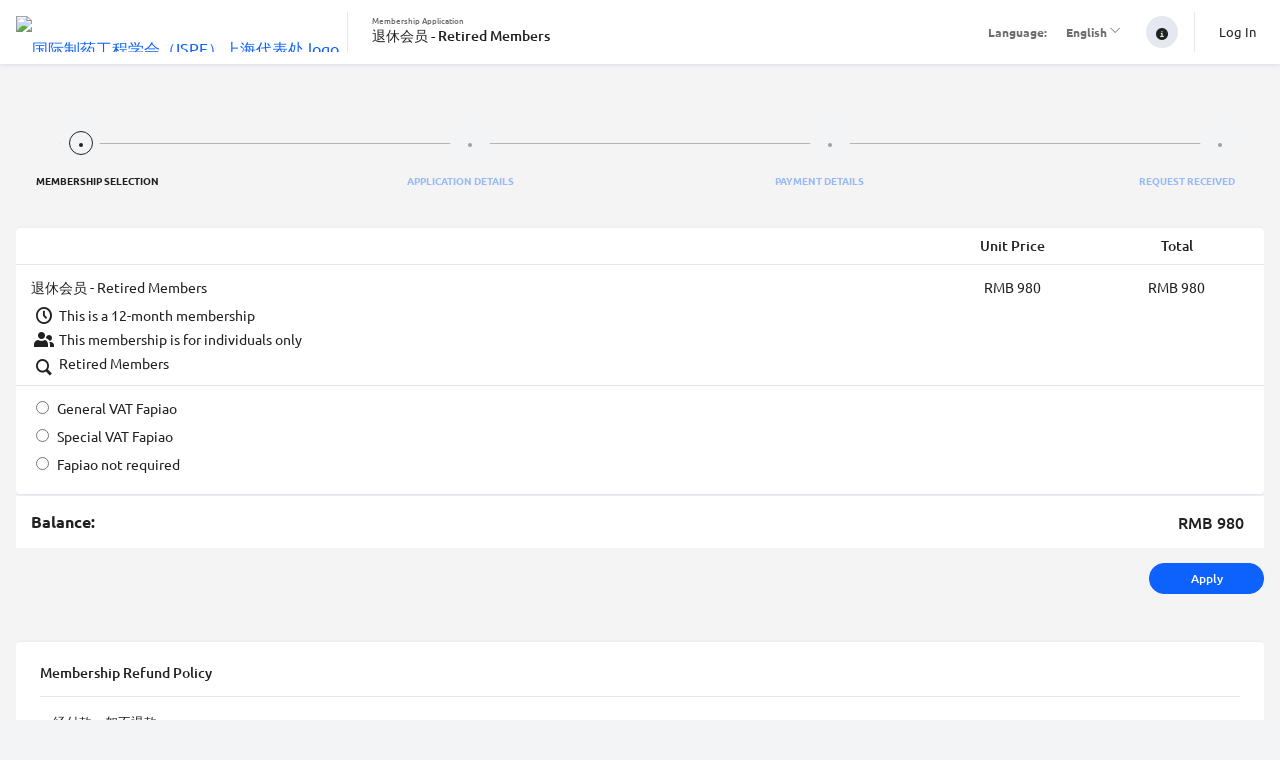

--- FILE ---
content_type: text/css
request_url: https://app.glueup.cn/compiled/css/style-my-eventbank-ba09fa.css
body_size: 138394
content:
html,body,div,span,applet,object,iframe,h1,h2,h3,h4,h5,h6,p,blockquote,pre,a,abbr,acronym,address,big,cite,code,del,dfn,em,font,img,ins,kbd,q,s,samp,small,strike,strong,sub,sup,tt,var,b,u,i,center,dl,dt,dd,ol,ul,li,fieldset,form,label,legend,table,caption,tbody,tfoot,thead,tr,th,td,nav,section,footer,article,header,button,time{margin:0;padding:0;border-width:0;outline:0;font-size:100%;vertical-align:baseline;background:transparent}body{line-height:1}ol,ul{list-style:none}blockquote,q{quotes:none}blockquote:before,blockquote:after,q:before,q:after{content:'';content:none}:focus{outline:0}ins{text-decoration:none}del{text-decoration:line-through}table{border-collapse:collapse;border-spacing:0}nav,section,footer,article,header{display:block}time{display:inline}button{width:auto;overflow:visible}textarea{resize:none}@font-face{font-family:'Ubuntu';font-style:normal;font-weight:300;src:url("/font/ubuntu/ubuntu-v14-latin-300.eot");src:local("Ubuntu Light"),local("Ubuntu-Light"),url("/font/ubuntu/ubuntu-v14-latin-300.eot?#iefix") format("embedded-opentype"),url("/font/ubuntu/ubuntu-v14-latin-300.woff2") format("woff2"),url("/font/ubuntu/ubuntu-v14-latin-300.woff") format("woff"),url("/font/ubuntu/ubuntu-v14-latin-300.ttf") format("truetype"),url("/font/ubuntu/ubuntu-v14-latin-300.svg#Ubuntu") format("svg")}@font-face{font-family:'Ubuntu';font-style:italic;font-weight:300;src:url("/font/ubuntu/ubuntu-v14-latin-300italic.eot");src:local("Ubuntu Light Italic"),local("Ubuntu-LightItalic"),url("/font/ubuntu/ubuntu-v14-latin-300italic.eot?#iefix") format("embedded-opentype"),url("/font/ubuntu/ubuntu-v14-latin-300italic.woff2") format("woff2"),url("/font/ubuntu/ubuntu-v14-latin-300italic.woff") format("woff"),url("/font/ubuntu/ubuntu-v14-latin-300italic.ttf") format("truetype"),url("/font/ubuntu/ubuntu-v14-latin-300italic.svg#Ubuntu") format("svg")}@font-face{font-family:'Ubuntu';font-style:normal;font-weight:400;src:url("/font/ubuntu/ubuntu-v14-latin-regular.eot");src:local("Ubuntu Regular"),local("Ubuntu-Regular"),url("/font/ubuntu/ubuntu-v14-latin-regular.eot?#iefix") format("embedded-opentype"),url("/font/ubuntu/ubuntu-v14-latin-regular.woff2") format("woff2"),url("/font/ubuntu/ubuntu-v14-latin-regular.woff") format("woff"),url("/font/ubuntu/ubuntu-v14-latin-regular.ttf") format("truetype"),url("/font/ubuntu/ubuntu-v14-latin-regular.svg#Ubuntu") format("svg")}@font-face{font-family:'Ubuntu';font-style:italic;font-weight:400;src:url("/font/ubuntu/ubuntu-v14-latin-italic.eot");src:local("Ubuntu Italic"),local("Ubuntu-Italic"),url("/font/ubuntu/ubuntu-v14-latin-italic.eot?#iefix") format("embedded-opentype"),url("/font/ubuntu/ubuntu-v14-latin-italic.woff2") format("woff2"),url("/font/ubuntu/ubuntu-v14-latin-italic.woff") format("woff"),url("/font/ubuntu/ubuntu-v14-latin-italic.ttf") format("truetype"),url("/font/ubuntu/ubuntu-v14-latin-italic.svg#Ubuntu") format("svg")}@font-face{font-family:'Ubuntu';font-style:normal;font-weight:500;src:url("/font/ubuntu/ubuntu-v14-latin-500.eot");src:local("Ubuntu Medium"),local("Ubuntu-Medium"),url("/font/ubuntu/ubuntu-v14-latin-500.eot?#iefix") format("embedded-opentype"),url("/font/ubuntu/ubuntu-v14-latin-500.woff2") format("woff2"),url("/font/ubuntu/ubuntu-v14-latin-500.woff") format("woff"),url("/font/ubuntu/ubuntu-v14-latin-500.ttf") format("truetype"),url("/font/ubuntu/ubuntu-v14-latin-500.svg#Ubuntu") format("svg")}@font-face{font-family:'Ubuntu';font-style:italic;font-weight:500;src:url("/font/ubuntu/ubuntu-v14-latin-500italic.eot");src:local("Ubuntu Medium Italic"),local("Ubuntu-MediumItalic"),url("/font/ubuntu/ubuntu-v14-latin-500italic.eot?#iefix") format("embedded-opentype"),url("/font/ubuntu/ubuntu-v14-latin-500italic.woff2") format("woff2"),url("/font/ubuntu/ubuntu-v14-latin-500italic.woff") format("woff"),url("/font/ubuntu/ubuntu-v14-latin-500italic.ttf") format("truetype"),url("/font/ubuntu/ubuntu-v14-latin-500italic.svg#Ubuntu") format("svg")}@font-face{font-family:'Ubuntu';font-style:normal;font-weight:700;src:url("/font/ubuntu/ubuntu-v14-latin-700.eot");src:local("Ubuntu Bold"),local("Ubuntu-Bold"),url("/font/ubuntu/ubuntu-v14-latin-700.eot?#iefix") format("embedded-opentype"),url("/font/ubuntu/ubuntu-v14-latin-700.woff2") format("woff2"),url("/font/ubuntu/ubuntu-v14-latin-700.woff") format("woff"),url("/font/ubuntu/ubuntu-v14-latin-700.ttf") format("truetype"),url("/font/ubuntu/ubuntu-v14-latin-700.svg#Ubuntu") format("svg")}@font-face{font-family:'Ubuntu';font-style:italic;font-weight:700;src:url("/font/ubuntu/ubuntu-v14-latin-700italic.eot");src:local("Ubuntu Bold Italic"),local("Ubuntu-BoldItalic"),url("/font/ubuntu/ubuntu-v14-latin-700italic.eot?#iefix") format("embedded-opentype"),url("/font/ubuntu/ubuntu-v14-latin-700italic.woff2") format("woff2"),url("/font/ubuntu/ubuntu-v14-latin-700italic.woff") format("woff"),url("/font/ubuntu/ubuntu-v14-latin-700italic.ttf") format("truetype"),url("/font/ubuntu/ubuntu-v14-latin-700italic.svg#Ubuntu") format("svg")}@font-face{font-family:'MerriWeatherSansWeb';src:url("/font/merriweather/merriweathersans-regular-webfont.eot");src:url("/font/merriweather/merriweathersans-regular-webfont.eot?#iefix") format("embedded-opentype"),url("/font/merriweather/merriweathersans-regular-webfont.woff") format("woff"),url("/font/merriweather/merriweathersans-regular-webfont.ttf") format("truetype"),url("/font/merriweather/merriweathersans-regular-webfont.svg#merriweather_sansregular") format("svg");font-weight:500;font-style:normal}@font-face{font-family:'MerriWeatherSansWeb';src:url("/font/merriweather/merriweathersans-italic-webfont.eot");src:url("/font/merriweather/merriweathersans-italic-webfont.eot?#iefix") format("embedded-opentype"),url("/font/merriweather/merriweathersans-italic-webfont.woff") format("woff"),url("/font/merriweather/merriweathersans-italic-webfont.ttf") format("truetype"),url("/font/merriweather/merriweathersans-italic-webfont.svg#merriweather_sansitalic") format("svg");font-weight:500;font-style:italic}@font-face{font-family:'MerriWeatherSansWeb';src:url("/font/merriweather/merriweathersans-light-webfont.eot");src:url("/font/merriweather/merriweathersans-light-webfont.eot?#iefix") format("embedded-opentype"),url("/font/merriweather/merriweathersans-light-webfont.woff") format("woff"),url("/font/merriweather/merriweathersans-light-webfont.ttf") format("truetype"),url("/font/merriweather/merriweathersans-light-webfont.svg#merriweather_sansbook") format("svg");font-weight:400;font-style:normal}@font-face{font-family:'MerriWeatherSansWeb';src:url("/font/merriweather/merriweathersans-lightitalic-webfont.eot");src:url("/font/merriweather/merriweathersans-lightitalic-webfont.eot?#iefix") format("embedded-opentype"),url("/font/merriweather/merriweathersans-lightitalic-webfont.woff") format("woff"),url("/font/merriweather/merriweathersans-lightitalic-webfont.ttf") format("truetype"),url("/font/merriweather/merriweathersans-lightitalic-webfont.svg#merriweather_sansbookitalic") format("svg");font-weight:400;font-style:italic}@font-face{font-family:'MerriWeatherSansWeb';src:url("/font/merriweather/merriweathersans-bold-webfont.eot");src:url("/font/merriweather/merriweathersans-bold-webfont.eot?#iefix") format("embedded-opentype"),url("/font/merriweather/merriweathersans-bold-webfont.woff") format("woff"),url("/font/merriweather/merriweathersans-bold-webfont.ttf") format("truetype"),url("/font/merriweather/merriweathersans-bold-webfont.svg#merriweather_sansbold") format("svg");font-weight:700;font-style:normal}@font-face{font-family:'MerriWeatherSansWeb';src:url("/font/merriweather/merriweathersans-bolditalic-webfont.eot");src:url("/font/merriweather/merriweathersans-bolditalic-webfont.eot?#iefix") format("embedded-opentype"),url("/font/merriweather/merriweathersans-bolditalic-webfont.woff") format("woff"),url("/font/merriweather/merriweathersans-bolditalic-webfont.ttf") format("truetype"),url("/font/merriweather/merriweathersans-bolditalic-webfont.svg#merriweather_sansbold_italic") format("svg");font-weight:700;font-style:italic}@font-face{font-family:'MerriWeatherSansWeb';src:url("/font/merriweather/merriweathersans-extrabold-webfont.eot");src:url("/font/merriweather/merriweathersans-extrabold-webfont.eot?#iefix") format("embedded-opentype"),url("/font/merriweather/merriweathersans-extrabold-webfont.woff") format("woff"),url("/font/merriweather/merriweathersans-extrabold-webfont.ttf") format("truetype"),url("/font/merriweather/merriweathersans-extrabold-webfont.svg#merriweather_sansextrabold") format("svg");font-weight:800;font-style:normal}@font-face{font-family:'MerriWeatherSansWeb';src:url("/font/merriweather/merriweathersans-extrabolditalic-webfont.eot");src:url("/font/merriweather/merriweathersans-extrabolditalic-webfont.eot?#iefix") format("embedded-opentype"),url("/font/merriweather/merriweathersans-extrabolditalic-webfont.woff") format("woff"),url("/font/merriweather/merriweathersans-extrabolditalic-webfont.ttf") format("truetype"),url("/font/merriweather/merriweathersans-extrabolditalic-webfont.svg#merriweather_sansXBdIt") format("svg");font-weight:800;font-style:italic}@font-face{font-family:'OpenSansWeb';src:url("/font/opensans/OpenSans-Light-webfont.eot");src:url("/font/opensans/OpenSans-Light-webfont.eot?#iefix") format("embedded-opentype"),url("/font/opensans/OpenSans-Light-webfont.woff") format("woff"),url("/font/opensans/OpenSans-Light-webfont.ttf") format("truetype"),url("/font/opensans/OpenSans-Light-webfont.svg#open_sanslight") format("svg");font-weight:400;font-style:normal}@font-face{font-family:'OpenSansWeb';src:url("/font/opensans/OpenSans-Regular-webfont.eot");src:url("/font/opensans/OpenSans-Regular-webfont.eot?#iefix") format("embedded-opentype"),url("/font/opensans/OpenSans-Regular-webfont.woff") format("woff"),url("/font/opensans/OpenSans-Regular-webfont.ttf") format("truetype"),url("/font/opensans/OpenSans-Regular-webfont.svg#open_sansregular") format("svg");font-weight:500;font-style:normal}@font-face{font-family:'OpenSansWeb';src:url("/font/opensans/OpenSans-Semibold-webfont.eot");src:url("/font/opensans/OpenSans-Semibold-webfont.eot?#iefix") format("embedded-opentype"),url("/font/opensans/OpenSans-Semibold-webfont.woff") format("woff"),url("/font/opensans/OpenSans-Semibold-webfont.ttf") format("truetype"),url("/font/opensans/OpenSans-Semibold-webfont.svg#open_sanssemibold") format("svg");font-weight:600;font-style:normal}@font-face{font-family:'OpenSansWeb';src:url("/font/opensans/OpenSans-Bold-webfont.eot");src:url("/font/opensans/OpenSans-Bold-webfont.eot?#iefix") format("embedded-opentype"),url("/font/opensans/OpenSans-Bold-webfont.woff") format("woff"),url("/font/opensans/OpenSans-Bold-webfont.ttf") format("truetype"),url("/font/opensans/OpenSans-Bold-webfont.svg#open_sansbold") format("svg");font-weight:700;font-style:normal}@font-face{font-family:'OpenSansWeb';src:url("/font/opensans/OpenSans-ExtraBold-webfont.eot");src:url("/font/opensans/OpenSans-ExtraBold-webfont.eot?#iefix") format("embedded-opentype"),url("/font/opensans/OpenSans-ExtraBold-webfont.woff") format("woff"),url("/font/opensans/OpenSans-ExtraBold-webfont.ttf") format("truetype"),url("/font/opensans/OpenSans-ExtraBold-webfont.svg#open_sansextrabold") format("svg");font-weight:800;font-style:normal}@font-face{font-family:'RobotoWeb';src:url("/font/Roboto/RobotoThin.eot");src:url("/font/Roboto/RobotoThin.eot?#iefix") format("embedded-opentype"),url("/font/Roboto/RobotoThin.woff2") format("woff2"),url("/font/Roboto/RobotoThin.woff") format("woff"),url("/font/Roboto/RobotoThin.ttf") format("truetype"),url("/font/Roboto/RobotoThin.svg#RobotoThin") format("svg");font-weight:300;font-style:normal}@font-face{font-family:'RobotoWeb';src:url("/font/Roboto/RobotoLight.eot");src:url("/font/Roboto/RobotoLight.eot?#iefix") format("embedded-opentype"),url("/font/Roboto/RobotoLight.woff2") format("woff2"),url("/font/Roboto/RobotoLight.woff") format("woff"),url("/font/Roboto/RobotoLight.ttf") format("truetype"),url("/font/Roboto/RobotoLight.svg#RobotoLight") format("svg");font-weight:400;font-style:normal}@font-face{font-family:'RobotoWeb';src:url("/font/Roboto/RobotoRegular.eot");src:url("/font/Roboto/RobotoRegular.eot?#iefix") format("embedded-opentype"),url("/font/Roboto/RobotoRegular.woff2") format("woff2"),url("/font/Roboto/RobotoRegular.woff") format("woff"),url("/font/Roboto/RobotoRegular.ttf") format("truetype"),url("/font/Roboto/RobotoRegular.svg#RobotoRegular") format("svg");font-weight:500;font-style:normal}@font-face{font-family:'RobotoWeb';src:url("/font/Roboto/RobotoMedium.eot");src:url("/font/Roboto/RobotoMedium.eot?#iefix") format("embedded-opentype"),url("/font/Roboto/RobotoMedium.woff2") format("woff2"),url("/font/Roboto/RobotoMedium.woff") format("woff"),url("/font/Roboto/RobotoMedium.ttf") format("truetype"),url("/font/Roboto/RobotoMedium.svg#RobotoMedium") format("svg");font-weight:600;font-style:normal}@font-face{font-family:'RobotoWeb';src:url("/font/Roboto/RobotoBold.eot");src:url("/font/Roboto/RobotoBold.eot?#iefix") format("embedded-opentype"),url("/font/Roboto/RobotoBold.woff2") format("woff2"),url("/font/Roboto/RobotoBold.woff") format("woff"),url("/font/Roboto/RobotoBold.ttf") format("truetype"),url("/font/Roboto/RobotoBold.svg#RobotoBold") format("svg");font-weight:700;font-style:normal}@font-face{font-family:'RobotoWeb';src:url("/font/Roboto/RobotoThinItalic.eot");src:url("/font/Roboto/RobotoThinItalic.eot?#iefix") format("embedded-opentype"),url("/font/Roboto/RobotoThinItalic.woff2") format("woff2"),url("/font/Roboto/RobotoThinItalic.woff") format("woff"),url("/font/Roboto/RobotoThinItalic.ttf") format("truetype"),url("/font/Roboto/RobotoThinItalic.svg#RobotoThinItalic") format("svg");font-weight:300;font-style:italic}@font-face{font-family:'RobotoWeb';src:url("/font/Roboto/RobotoLightItalic.eot");src:url("/font/Roboto/RobotoLightItalic.eot?#iefix") format("embedded-opentype"),url("/font/Roboto/RobotoLightItalic.woff2") format("woff2"),url("/font/Roboto/RobotoLightItalic.woff") format("woff"),url("/font/Roboto/RobotoLightItalic.ttf") format("truetype"),url("/font/Roboto/RobotoLightItalic.svg#RobotoLightItalic") format("svg");font-weight:400;font-style:italic}@font-face{font-family:'RobotoWeb';src:url("/font/Roboto/RobotoItalic.eot");src:url("/font/Roboto/RobotoItalic.eot?#iefix") format("embedded-opentype"),url("/font/Roboto/RobotoItalic.woff2") format("woff2"),url("/font/Roboto/RobotoItalic.woff") format("woff"),url("/font/Roboto/RobotoItalic.ttf") format("truetype"),url("/font/Roboto/RobotoItalic.svg#RobotoItalic") format("svg");font-weight:500;font-style:italic}@font-face{font-family:'RobotoWeb';src:url("/font/Roboto/RobotoMediumItalic.eot");src:url("/font/Roboto/RobotoMediumItalic.eot?#iefix") format("embedded-opentype"),url("/font/Roboto/RobotoMediumItalic.woff2") format("woff2"),url("/font/Roboto/RobotoMediumItalic.woff") format("woff"),url("/font/Roboto/RobotoMediumItalic.ttf") format("truetype"),url("/font/Roboto/RobotoMediumItalic.svg#RobotoMediumItalic") format("svg");font-weight:600;font-style:italic}@font-face{font-family:'RobotoWeb';src:url("/font/Roboto/RobotoBoldItalic.eot");src:url("/font/Roboto/RobotoBoldItalic.eot?#iefix") format("embedded-opentype"),url("/font/Roboto/RobotoBoldItalic.woff2") format("woff2"),url("/font/Roboto/RobotoBoldItalic.woff") format("woff"),url("/font/Roboto/RobotoBoldItalic.ttf") format("truetype"),url("/font/Roboto/RobotoBoldItalic.svg#RobotoBoldItalic") format("svg");font-weight:700;font-style:italic}@font-face{font-family:'RobotoWeb';src:url("/font/Roboto/RobotoBlack.eot");src:url("/font/Roboto/RobotoBlack.eot?#iefix") format("embedded-opentype"),url("/font/Roboto/RobotoBlack.woff2") format("woff2"),url("/font/Roboto/RobotoBlack.woff") format("woff"),url("/font/Roboto/RobotoBlack.ttf") format("truetype"),url("/font/Roboto/RobotoBlack.svg#RobotoBlack") format("svg");font-weight:500;font-style:oblique}@font-face{font-family:'eb-icons';src:url("/font/icons/eb-icons-f4cd95.eot");src:url("/font/icons/eb-icons-f4cd95.eot#iefix") format("embedded-opentype"),url("/font/icons/eb-icons-8feb0b.woff") format("woff"),url("/font/icons/eb-icons-b68972.ttf") format("truetype"),url("/font/icons/eb-icons-2721d4.svg#eb-icons") format("svg");font-weight:500;font-style:normal}@font-face{font-family:'TabletGothicWideWeb';src:url("/font/tablet-gothic/TabletGothicWideLight.eot");src:url("/font/tablet-gothic/TabletGothicWideLight.eot?#iefix") format("embedded-opentype"),url("/font/tablet-gothic/TabletGothicWideLight.woff2") format("woff2"),url("/font/tablet-gothic/TabletGothicWideLight.woff") format("woff"),url("/font/tablet-gothic/TabletGothicWideLight.ttf") format("truetype"),url("/font/tablet-gothic/TabletGothicWideLight.svg") format("svg");font-weight:400;font-style:normal}@font-face{font-family:'TabletGothicWideWeb';src:url("/font/tablet-gothic/TabletGothicWideLightOblique.eot");src:url("/font/tablet-gothic/TabletGothicWideLightOblique.eot?#iefix") format("embedded-opentype"),url("/font/tablet-gothic/TabletGothicWideLightOblique.woff2") format("woff2"),url("/font/tablet-gothic/TabletGothicWideLightOblique.woff") format("woff"),url("/font/tablet-gothic/TabletGothicWideLightOblique.ttf") format("truetype"),url("/font/tablet-gothic/TabletGothicWideLightOblique.svg") format("svg");font-weight:400;font-style:oblique}@font-face{font-family:'TabletGothicWideWeb';src:url("/font/tablet-gothic/TabletGothicWideRegular.eot");src:url("/font/tablet-gothic/TabletGothicWideRegular.eot?#iefix") format("embedded-opentype"),url("/font/tablet-gothic/TabletGothicWideRegular.woff2") format("woff2"),url("/font/tablet-gothic/TabletGothicWideRegular.woff") format("woff"),url("/font/tablet-gothic/TabletGothicWideRegular.ttf") format("truetype"),url("/font/tablet-gothic/TabletGothicWideRegular.svg") format("svg");font-weight:500;font-style:normal}@font-face{font-family:'TabletGothicWideWeb';src:url("/font/tablet-gothic/TabletGothicWideSemiBold.eot");src:url("/font/tablet-gothic/TabletGothicWideSemiBold.eot?#iefix") format("embedded-opentype"),url("/font/tablet-gothic/TabletGothicWideSemiBold.woff2") format("woff2"),url("/font/tablet-gothic/TabletGothicWideSemiBold.woff") format("woff"),url("/font/tablet-gothic/TabletGothicWideSemiBold.ttf") format("truetype"),url("/font/tablet-gothic/TabletGothicWideSemiBold.svg") format("svg");font-weight:600;font-style:normal}@font-face{font-family:'TabletGothicWideWeb';src:url("/font/tablet-gothic/TabletGothicWideBold.eot");src:url("/font/tablet-gothic/TabletGothicWideBold.eot?#iefix") format("embedded-opentype"),url("/font/tablet-gothic/TabletGothicWideBold.woff2") format("woff2"),url("/font/tablet-gothic/TabletGothicWideBold.woff") format("woff"),url("/font/tablet-gothic/TabletGothicWideBold.ttf") format("truetype"),url("/font/tablet-gothic/TabletGothicWideBold.svg") format("svg");font-weight:700;font-style:normal}@font-face{font-family:'LatoWeb';src:url("/font/Lato/lato-regular-webfont.eot");src:url("/font/Lato/lato-regular-webfont.eot?#iefix") format("embedded-opentype"),url("/font/Lato/lato-light-webfont.woff") format("woff"),url("/font/Lato/Lato-Regular.ttf") format("truetype"),url("/font/Lato/lato-regular.svg#latoregular") format("svg");font-weight:400;font-style:normal}.Zebra_DatePicker .dp_body td.dp_in_scope_start{-webkit-border-radius:50% 0 0 50%;-moz-border-radius:50% 0 0 50%;border-radius:50% 0 0 50%}.Zebra_DatePicker .dp_body td.dp_in_scope_end{-webkit-border-radius:0 50% 50% 0;-moz-border-radius:0 50% 50% 0;border-radius:0 50% 50% 0}span.tag,a.tag,li.tag,.Zebra_DatePicker,button,.button,.uploadbtn_ie,.BusinessCardList>.BusinessCardItem,.BraintreeHostedFields .hosted-field,.PayrixHostedFields .payrix-fields-wrapper .payrix-field-group .payrix-field-container .hosted-field,.AuthorizeNetHostedFields .hosted-field,.gun-my-event-list .event-attendees .actions .button,body>#modalHolder .colSection .col a,aside.Overlay section:first-child .company-representation.has-image,.ToolTip,.TimePicker,.TimePicker .block .counter,.BlockSideBar .gun_hosted_events.block .block-list .block-list-item .image img,.BlockSideBar .gun_upcoming_events.block .block-list .block-list-item .image img,.BlockSideBar .gun_registered_events.block .block-list .block-list-item .image img,.BlockSideBar .gun_gamify_profile.block .block-list .block-list-item .image img,.BlockSideBar .my_connections.block .block-list .block-list-item .image img,input,.select,select,textarea,.company-representation.no-image,.social-btn,.GroupedList .GroupedListItem,section.event-list a.view-more,section.membership-list .memberships li,#my-home section.feed>a,.maincontainer.my-wallet .StripeHostedFields .stripe-elements-wrapper .stripe-card-element-container .stripe-card-element,.maincontainer.my-wallet .StripeWalletFields .stripe-elements-wrapper .stripe-card-element-container .stripe-card-element,.maincontainer.my-wallet .StripeHostedFields .stripe-elements-wrapper .stripe-ach-elements-wrapper .stripe-ach-element-container .stripe-ach-element,.maincontainer.my-wallet .StripeWalletFields .stripe-elements-wrapper .stripe-ach-elements-wrapper .stripe-ach-element-container .stripe-ach-element,.maincontainer.my-wallet .StripeHostedFields .hosted-field,.maincontainer.my-wallet .StripeWalletFields .hosted-field,body.public_registerBody .wrapper .maincontainer .StripeHostedFields .stripe-elements-wrapper .stripe-card-element-container .stripe-card-element,body.public_registerBody .wrapper .maincontainer .StripeWalletFields .stripe-elements-wrapper .stripe-card-element-container .stripe-card-element,body.public_registerBody .wrapper .maincontainer .StripeHostedFields .stripe-elements-wrapper .stripe-ach-elements-wrapper .stripe-ach-element-container .stripe-ach-element,body.public_registerBody .wrapper .maincontainer .StripeWalletFields .stripe-elements-wrapper .stripe-ach-elements-wrapper .stripe-ach-element-container .stripe-ach-element,body.public_registerBody .wrapper .maincontainer .StripeHostedFields .hosted-field,body.public_registerBody .wrapper .maincontainer .StripeWalletFields .hosted-field{-webkit-border-radius:4px;-moz-border-radius:4px;border-radius:4px}.checked-circle,.file-tag,.actions-parent>.icon-actions>.f-icon,.actions-parent>.icon-actions>#actionsDropDownList .f-icon.more-icon,.tiny-rounded-image,.color,.Zebra_DatePicker .dp_body td,.side-direct-message .chatWindow .online-status,.side-direct-message .chatWindow .online-status:before,body>header .org-switch .DropDownList .DropDownList_button .f-icon.vertical-icon,body>header .org-switch .change-image-button,.top-navigation .navigationIcon .count,div.InputElement.AIEnabledField .ai-field-wrapper .action-button,div.InputElement.AIEnabledField .ai-field-wrapper .action-button .f-icon,div.InputElement.color-picker-input-type .CustomRadio,.StatsModule .StatsModuleBlocksGroup .slides .circle,#actionsDropDownList .f-icon.more-icon,#participantActionsDropDownList .f-icon.more-icon,#connections-actionsDropDownList .f-icon.more-icon,.DynamicForm form fieldset.image-upload-holder .image-profile-container img,.DynamicForm form fieldset .image-attendee-item+.progressBar,.ImageCropper .previews .circle,.LabelledListNew .labelledListItem .value .field-action,#my-connections-view .business-cards li .image,#my-connections-view .business-cards li .image img,#my-connections-view .business-cards li .notes-symbol,#my-connections-view .business-cards li .chat-button .f-icon,body>#modalHolder #modal .notice-button,body>#modalHolder #modal .success-icon,.ProgressTracker.dotted-style .step .status-wrapper .status,.ProgressTracker.dotted-style .step .status-wrapper .status::before,.ProgressTracker.dotted-style .step .status-wrapper .process::after,.ProgressTracker.dotted-style .step .status-wrapper .done::after,.ProgressTracker.vertical-style .step .step-number,.BlockSideBar .my_profile .change-image-button,.BlockSideBar .gun_my_profile .change-image-button,.BlockSideBar .gun_gamify_profile .change-image-button,.WebinarVideo .webinar-screen .new-session-modal #join-button,.WebinarVideo .webinar-screen .incoming #join-button,.WebinarVideo .webinar-screen .broadcast-warning #join-button,.WebinarVideo .webinar-screen .wait-partner #join-button,.WebinarVideo .webinar-screen .loading-session #join-button,.WebinarVideo .webinar-screen .partner-avatar #join-button,.WebinarVideo .announcement-block .org-logo,.WebinarVideo .announcement-block .send-link,.company-representation.circular,.person-representation,#profileDroppedDownList .header-block img,#profileDroppedDownList .header-block .upload-image-button,#profileDroppedDownList .header-block .change-image-button,.platformBody #profileDroppedDownList .person-representation img,.loginModal .sns-links .social-btn,.loginbottom-content .sns-links .social-btn,.loginModal .sns-links .social-btn .f-icon:after,.loginbottom-content .sns-links .social-btn .f-icon:after,.completedModal .completedBlock,.DynamicForm.StandardForm form fieldset.image-upload-holder.fullWidth .InputElement.image-input-type.imageHolder img,.EventRoomSidebar .crm-business-icon,.threads-template .empty,.user-thread .profile-image img,.chat-module .profile-image img,.chat-module .relationship-header .images-block .image:before,.GunEventBlock .love-actions .share-icon,.GunEventBlock .love-actions .like-icon-action,.GunEventBlock .love-actions .event-settings-action,.GunEventBlock .org-logo.isUserOrg,.ChatWindowController .threads-template .count,.ChatWindowController .threads-template .online-status,.ChatWindowController .threads-template .online-status:before,.person-representation img,.DynamicForm.StandardForm form fieldset.sns-links-section .f-icon:after,.directory-view dl.BlockRows .actions .crm-business-icon,.livewall-community-view .actions .crm-business-icon,.livewall-community-view .discovergroups .arrow,#my-home .sidebar .EmptyState.MembershipCard .empty-state-content>.f-icon,#profile-view .DynamicForm fieldset.image-upload-holder .empty-state,#webinar-solution-view .webinar-solution-container .right-con .right-content .event-room-attendees .attendee-actions-list a,#webinar-solution-view .webinar-solution-container .right-con .right-content .TabbedContent>div .new-message .send-link,#direct-message-view .online-status,#direct-message-view .online-status:before{-webkit-border-radius:50%;-moz-border-radius:50%;border-radius:50%}.StandardForm._numbered-titles legend,.cutoff,.twoColumns>div,.twoColumns>section,.threeColumns>div,.threeColumns>section,.fourColumns>div,.fourColumns>section,.fiveColumns>div,.fiveColumns>section,.side-navigation,.my-side-navigation,.sub-navigation,.side-direct-message,body>header,body>header .org-switch .single-org,body>header .org-switch .company-representation,body>header .org-switch .company-representation.has-image,body>header .org-switch .DropDownList,body>header .org-switch .DropDownList .DropDownList_button .f-icon.vertical-icon,.top-navigation.my-profile .org-switch .demo-logo,.top-navigation.my-profile .back-bar .actions,button,.button,.uploadbtn_ie,div.InputElement.has-length-counter .textHolderMask,div.InputElement.has-length-counter .InputElement-counter,.AdvancedFilter ul.basic-filters .label,.AdvancedFilter ul.basic-filters .label span.text,.AdvancedFilter ul.basic-filters aside.options,.AdvancedFilter .count,.AutoCompleter .DropDownList,.StatsModule .block,.StatsModule .one-section-holder .left-side .count,.StatsModule .no-svg .left-side .count,.StatsModule .left-side,.StatsModule .right-side,.DateRange .actions .action,.DynamicForm form fieldset,.DynamicForm form fieldset legend.half-width,.DynamicForm form fieldset .InputElement,.DynamicForm form fieldset>p.InputElement,ul.FlashMessage-holder,.FlashMessage,.InteractiveMap .state-screen,.LabelledListNew .labelledListItem,.MembershipCard section.header,.MembershipCard .membership-info,body>#modalHolder .colSection .col,aside.Overlay,.RegistrationSuccess .row>div,.RegistrationSuccess .row>a,.RegistrationSuccess .notice-bar,.PDFViewer,.QuarantineContainer.loading,input,.select,select,textarea,.person-representation,#profileDroppedDownList .upload-image-button,#notificationDropDownList .circle,.platformBody #myupcomingeventsDropDownList .circle,.platformBody #notificationDropDownList .circle,#myupcomingeventsDropDownList .circle,#memberPointsDropDownList .DropDownList_button .member-points-pill,body.public_registerBody .wrapper .pay-invoice .invoice-content .right-block>.entry,.AdvancedFilter,dl.BlockRows.two-columns>dt,.Posts .post .pin-post,.Posts .post .pin-post .pinned-post,.postViewModal .postCopy,.DynamicForm.StandardForm form fieldset.sns-links-section .BlockRow,#gu-community-view,#cpd-client,.livewall-community-view .mygroups .row>div,section.membership-list .memberships li .fill-up,#membership-view .transactions-section dl.BlockRows dt,#membership-view .transactions-section .transaction-header,#my-home,#my-home .sidebar,section.settings-content.quests>.container,#my-posts-view .content,#my-posts-view .content ul li.post-item,#my-posts-view .content ul li.post-item .img,body.public_registerBody .wrapper,body.public_registerBody .wrapper .maincontainer,.register-flow .StandardForm.DynamicForm form fieldset legend{-webkit-box-sizing:border-box;-moz-box-sizing:border-box;box-sizing:border-box}.Zebra_DatePicker,.AdvancedFilter ul.basic-filters>li.expanded,.AdvancedFilter ul.basic-filters aside.options,.AdvancedFilter .top-shadow,body>#modalHolder #modal,aside.Overlay section,.ToolTip,.TimePicker,.setupBusinessCardModal:after,.createModal:after,.EventRoomSidebar .tip,.EventRoomSidebar .crm-business-icon,.chat-module .meesage-input .campaigns-icon,.directory-view dl.BlockRows .actions .crm-business-icon,.livewall-community-view .actions .crm-business-icon,.livewall-community-view .discovergroups .arrow,#webinar-solution-view .webinar-solution-container .right-con .right-content .event-room-attendees .attendee-actions-list a,#direct-message-view .ChatRoomController{box-shadow:0 24px 32px 0 rgba(0,28,108,0.1),0 -1px 8px 0 rgba(0,28,108,0.05)}.actions-parent>.icon-actions>.f-icon,.actions-parent>.icon-actions>#actionsDropDownList .f-icon.more-icon,footer,.BetaTag,.BusinessCardList>.BusinessCardItem,.DynamicForm.preview-form form,.EventSquare,.EventSquare.cardif-template .middle-part,.gun-my-event-list .GunEventItem,.FlashMessage,.InteractiveTable,.hover-title-tooltip,#my-connections-view .business-cards li .notes-symbol,.RegistrationSuccess .row>div,.RegistrationSuccess .row>a,.RegistrationSuccess .app-promotions img,.PDFViewer,.WebinarVideo .stats-module.share-event .social-media .medium a,.QuarantineContainer.loading,.requestMeetingModalHolder .requestMeetingModal .meetingBody>.f-icon,.loginModal .sns-links .social-btn,.loginbottom-content .sns-links .social-btn,.TicketSelector .progress-panel,.TicketSelector .ticket-table,.TicketSelector .addon-table,.TicketSelector .coupon-table .coupon-form,body.public_registerBody .wrapper .pay-invoice .invoice-content .right-block>.entry,dl.BlockRows dt,.BooleanTable,.DynamicForm.StandardForm form fieldset,.GroupedList .GroupedListItem,.chapter-selector .total-price,.chapter-selector .chapter-selector-footer,.chapter-selector .chapter-selector-header,.chapter-selector .chapter-selector-body,.person-representation-group .person-representation,.DynamicForm.StandardForm form fieldset.sns-links-section .sns-links-block,section.event-list a.view-more,section.membership-list .memberships li,#membership-view>section,#membership-view>div>section,#my-home section.feed>a,#profile-view #accreditationList .accreditation-section,#registration-view section,#registration-view .registration-details,body.public_registerBody #consolidatedInvoiceView,body.public_registerBody #paymentDetailTableInteractiveTable,.register-flow .StandardForm.DynamicForm form,.register-flow .StandardForm.DynamicForm.special-select-form fieldset,.register-flow .title-text-block,.event-register-flow .fapio-panel,.membership-register-flow .progress-panel.chapterCurrencySelector,.membership-register-flow #accountBlock,#my-unsubscriptions-view .manager_title{box-shadow:0 1px 4px 0 rgba(0,28,108,0.1)}.actions-parent>.icon-actions>.f-icon:hover,.actions-parent>.icon-actions>.f-icon.active,.actions-parent>.icon-actions>#actionsDropDownList .f-icon.more-icon:hover,.actions-parent>.icon-actions>#actionsDropDownList .f-icon.more-icon.active,.BusinessCardList>.BusinessCardItem:hover,.EventSquare:hover,.RegistrationSuccess .row>a:hover,dl.BlockRows dt.add-button:hover,dl.BlockRows dt.clickable:hover,dl.BlockRows dt.expanded,dl.BlockRows dd,.GroupedList .GroupedListItem.add-button:hover,section.event-list a.view-more:hover,section.membership-list .memberships li:hover,#my-home section.feed>a:hover,#my-home .mainContentView .Posts:hover,section.settings-content.emails-list .add-button-inside:hover,#shareGunDroppedDownList .share-buttons .share-link:hover{box-shadow:0 8px 16px 0 rgba(0,28,108,0.1)}.wrapper #public-event-list iframe,.my-side-navigation,.sub-navigation,.side-direct-message,.top-navigation,aside.Overlay section:first-child .company-representation.has-image,aside.Overlay section:first-child .person-representation,.RegistrationSuccess .person-representation-group .person-representation,.WebinarVideo .WebinarMobileTabs,.WebinarVideo .small-modal,.WebinarVideo .medium-modal,.WebinarVideo .medium-modal>.content .actions .action-audio,.WebinarVideo .medium-modal>.content .actions .action-video,.WebinarVideo .defused-modal,.WebinarVideo .webinar-screen .new-session-modal #join-button,.WebinarVideo .webinar-screen .incoming #join-button,.WebinarVideo .webinar-screen .broadcast-warning #join-button,.WebinarVideo .webinar-screen .wait-partner #join-button,.WebinarVideo .webinar-screen .loading-session #join-button,.WebinarVideo .webinar-screen .partner-avatar #join-button,.WebinarVideo .webinar-screen .actions .action-audio,.WebinarVideo .webinar-screen .actions .action-video,.WebinarVideo .webinar-screen .actions .end-session,.WebinarVideo .webinar-screen .actions .action-screen,.WebinarVideo .webinar-screen.Session #local-stream-place,.WebinarVideo .stats-module,.WebinarVideo .info-module,.WebinarVideo .announcement-block,.WebinarVideo .announcement-block .send-link,.WebinarVideo .joystick,.WebinarVideo .social-circle .circles .circle .person-representation,.WebinarVideo .social-circle .circles .hover-title-tooltip,.WebinarVideo .social-circle .circles .step2 .more-attendees,#notificationDroppedDownList .TabbedContent .TabbedContentSection .DropDownList .DropDownList_button,.AdvancedFilter,.EventRoomSidebar,.livewall-community-view .subgroups .block-list-item:hover,#my-home .subgroups .block-list-item:hover,#my-home .sidebar .background,section.settings-content.quests>.container,#webinar-solution-view .event-ending-notification,#webinar-solution-view .video-avatar .person-representation,#webinar-solution-view #host-meeting-mic-test,#webinar-solution-view #host-mic-test,#webinar-solution-view #mic-test,#webinar-solution-view .audio-equalizer,#webinar-solution-view .av-settings-modal .av-settings-content .form.setup-form>.content .actions .action-audio,#webinar-solution-view .av-settings-modal .av-settings-content .form.setup-form>.content .actions .action-video,#webinar-solution-view .host-broadcast-warning .av-settings-content .form.setup-form>.content .actions .action-audio,#webinar-solution-view .host-broadcast-warning .av-settings-content .form.setup-form>.content .actions .action-video,#webinar-solution-view .event-end-modal .av-settings-content .form.setup-form>.content .actions .action-audio,#webinar-solution-view .event-end-modal .av-settings-content .form.setup-form>.content .actions .action-video,#webinar-solution-view .event-end-modal .modal,#webinar-solution-view .TabbedContent#web-sectionTabbedContent>h3 nav,#webinar-solution-view .webinar-solution-container .left-con .event-info .TabbedContent,#webinar-solution-view .webinar-solution-container .right-con .right-content,#webinar-solution-view .webinar-solution-container .right-con .right-content .TabbedContent>div .TabbedContentSectionHolder .new-message-tip,#webinar-solution-view .webinar-solution-container .right-con .right-content .TabbedContent>div .TabbedContentSection .new-message-tip,#webinar-solution-view .webinar-solution-container .right-con .right-content .TabbedContent>div .messages .new-message-tip,#webinar-solution-view .webinar-solution-container .right-con .right-content .TabbedContent>div .new-message .send-link,.membership-register-flow .upgrade-membership .details-holder{box-shadow:0 1px 4px 0 rgba(0,28,108,0.1)}#shareGunDroppedDownList{box-shadow:0 0 16px 2px rgba(2,28,108,0.1)}.GunEventBlock .org-logo{box-shadow:0 8px 16px 0 rgba(2,28,108,0.1)}.GunEventBlock .love-actions .share-icon,.GunEventBlock .love-actions .like-icon-action,.GunEventBlock .love-actions .event-settings-action{box-shadow:0 1px 4px 0 rgba(2,28,108,0.1)}.DroppedDownList{box-shadow:0 4px 8px 0 rgba(0,38,108,0.1)}.ToolTip.smaller section{overflow-wrap:break-word;word-wrap:break-word;word-break:break-all;word-break:break-word;-ms-hyphens:auto;-moz-hyphens:auto;-webkit-hyphens:auto;hyphens:auto}div.InputElement.tel-input-type .InputElement_input:after,.StatsModule .stats>div:after,.StatsModule .stats>a:after,.DateRange .actionWrapper:after,.ProgressTracker.dotted-style:after,.RegistrationSuccess .event-header:after,.RegistrationSuccess .membership-detail:after,.setupBusinessCardModal:after,.DynamicForm.StandardForm form fieldset.sns-links-section .BlockRow:after{content:"";display:block;clear:both}.ql-container.ql-snow .ql-editor ol,div.InputElement.paragraph-input-type ol,.membership-register-flow .upgrade-membership .details-holder .membershipTypeRowDescription .membership-description-block .additional-info ol,.membership-register-flow .membership-description-block .additional-info ol,.ql-container.ql-snow .ql-editor ul,div.InputElement.paragraph-input-type ul,.membership-register-flow .upgrade-membership .details-holder .membershipTypeRowDescription .membership-description-block .additional-info ul,.membership-register-flow .membership-description-block .additional-info ul{padding-left:2.5em;margin:0.5em 0}.ql-container.ql-snow .ql-editor ol li,div.InputElement.paragraph-input-type ol li,.membership-register-flow .upgrade-membership .details-holder .membershipTypeRowDescription .membership-description-block .additional-info ol li,.membership-register-flow .membership-description-block .additional-info ol li,.ql-container.ql-snow .ql-editor ul li,div.InputElement.paragraph-input-type ul li,.membership-register-flow .upgrade-membership .details-holder .membershipTypeRowDescription .membership-description-block .additional-info ul li,.membership-register-flow .membership-description-block .additional-info ul li{line-height:1.2em;margin:0.5em 0;padding-left:0.2em}.ql-container.ql-snow .ql-editor ol>li,div.InputElement.paragraph-input-type ol>li,.membership-register-flow .upgrade-membership .details-holder .membershipTypeRowDescription .membership-description-block .additional-info ol>li,.membership-register-flow .membership-description-block .additional-info ol>li,.ql-container.ql-snow .ql-editor ul>li,div.InputElement.paragraph-input-type ul>li,.membership-register-flow .upgrade-membership .details-holder .membershipTypeRowDescription .membership-description-block .additional-info ul>li,.membership-register-flow .membership-description-block .additional-info ul>li{list-style:inherit}.ql-container.ql-snow .ql-editor ul,div.InputElement.paragraph-input-type ul,.membership-register-flow .upgrade-membership .details-holder .membershipTypeRowDescription .membership-description-block .additional-info ul,.membership-register-flow .membership-description-block .additional-info ul{list-style:disc}.ql-container.ql-snow .ql-editor ol,div.InputElement.paragraph-input-type ol,.membership-register-flow .upgrade-membership .details-holder .membershipTypeRowDescription .membership-description-block .additional-info ol,.membership-register-flow .membership-description-block .additional-info ol{list-style:decimal}.ql-container.ql-snow .ql-editor p,div.InputElement.paragraph-input-type p,.membership-register-flow .upgrade-membership .details-holder .membershipTypeRowDescription .membership-description-block .additional-info p,.membership-register-flow .membership-description-block .additional-info p{margin-top:0;margin-bottom:0}.ql-container.ql-snow .ql-editor b,div.InputElement.paragraph-input-type b,.membership-register-flow .upgrade-membership .details-holder .membershipTypeRowDescription .membership-description-block .additional-info b,.membership-register-flow .membership-description-block .additional-info b,.ql-container.ql-snow .ql-editor strong,div.InputElement.paragraph-input-type strong,.membership-register-flow .upgrade-membership .details-holder .membershipTypeRowDescription .membership-description-block .additional-info strong,.membership-register-flow .membership-description-block .additional-info strong{font-weight:700;font-style:inherit}.ql-container.ql-snow .ql-editor i,div.InputElement.paragraph-input-type i,.membership-register-flow .upgrade-membership .details-holder .membershipTypeRowDescription .membership-description-block .additional-info i,.membership-register-flow .membership-description-block .additional-info i,.ql-container.ql-snow .ql-editor em,div.InputElement.paragraph-input-type em,.membership-register-flow .upgrade-membership .details-holder .membershipTypeRowDescription .membership-description-block .additional-info em,.membership-register-flow .membership-description-block .additional-info em{font-style:italic;font-weight:inherit}.ql-container.ql-snow .ql-editor .font-size-tiny,div.InputElement.paragraph-input-type .font-size-tiny,.membership-register-flow .upgrade-membership .details-holder .membershipTypeRowDescription .membership-description-block .additional-info .font-size-tiny,.membership-register-flow .membership-description-block .additional-info .font-size-tiny{font-size:0.7em}.ql-container.ql-snow .ql-editor .font-size-small,div.InputElement.paragraph-input-type .font-size-small,.membership-register-flow .upgrade-membership .details-holder .membershipTypeRowDescription .membership-description-block .additional-info .font-size-small,.membership-register-flow .membership-description-block .additional-info .font-size-small{font-size:0.85em}.ql-container.ql-snow .ql-editor .font-size-large,div.InputElement.paragraph-input-type .font-size-large,.membership-register-flow .upgrade-membership .details-holder .membershipTypeRowDescription .membership-description-block .additional-info .font-size-large,.membership-register-flow .membership-description-block .additional-info .font-size-large{font-size:1.2em;line-height:1.2em}.ql-container.ql-snow .ql-editor .font-size-huge,div.InputElement.paragraph-input-type .font-size-huge,.membership-register-flow .upgrade-membership .details-holder .membershipTypeRowDescription .membership-description-block .additional-info .font-size-huge,.membership-register-flow .membership-description-block .additional-info .font-size-huge{font-size:1.5em;line-height:1.1em}.StandardForm._numbered-titles legend{display:block;font-size:20px;line-height:24px;background:#F2F4F6;padding:18px 16px 16px 16px;width:100%;font-weight:400}#profileDroppedDownList,#org-switchDroppedDownList{scrollbar-width:thin;scrollbar-gutter:stable;scrollbar-color:#c1c1c1 #fafafa}#profileDroppedDownList::-webkit-scrollbar,#org-switchDroppedDownList::-webkit-scrollbar{width:10px}#profileDroppedDownList::-webkit-scrollbar-track,#org-switchDroppedDownList::-webkit-scrollbar-track{-webkit-border-radius:10px;-moz-border-radius:10px;border-radius:10px}#profileDroppedDownList::-webkit-scrollbar-thumb,#org-switchDroppedDownList::-webkit-scrollbar-thumb{-webkit-border-radius:10px;-moz-border-radius:10px;border-radius:10px;background-color:#c1c1c1}.disabled,.side-direct-message .chat-loading.loading,div.InputElement.file-input-type .file-input.disabled+.UploadFileButton,.transactions-section .addon-details .addon-desc,.demo-view #membership-view,.demo-view .EventSquare{-khtml-opacity:.5;-moz-opacity:.5;opacity:.5;filter:progid:DXImageTransform.Microsoft.Alpha(opacity=50);filter:alpha(opacity=50);cursor:default;text-decoration:none !important;pointer-events:none !important}.disabled *,.side-direct-message .chat-loading.loading *,div.InputElement.file-input-type .file-input.disabled+.UploadFileButton *,.transactions-section .addon-details .addon-desc *,.demo-view #membership-view *,.demo-view .EventSquare *{pointer-events:none !important}.StandardForm._numbered-titles legend:first-letter{color:#42BE65;font-size:40px;margin-top:-2px;margin-right:16px;float:left}h3{display:inline-block;font-weight:700;font-size:1.15em;margin-top:24px;margin-bottom:16px;color:var(--org-color-1, #212121)}h3:first-child{margin-top:0}.f-icon,.tag.member-tag:before,.tag.featured-tag:before,.ql-toolbar.ql-snow .ql-picker-label::after{display:inline-block;font-family:'eb-icons' !important;speak:none;font-style:normal;font-weight:500;font-variant:normal;text-transform:none !important;line-height:1;font-size:15px;width:1em;height:1em}.f-icon,.tag.member-tag:before,.tag.featured-tag:before,.ql-toolbar.ql-snow .ql-picker-label::after{font-family:'eb-icons' !important;font-size:1.2em;vertical-align:middle;line-height:1em;margin:-0.1em 0.1em 0}.logo{background-image:url(/images/style/logo-spritesheet.png);background-size:380px 1504px;background-position:-1px -1px;width:15px;height:15px}@media screen and (-webkit-min-device-pixel-ratio: 1.5), screen and (min--moz-device-pixel-ratio: 1.5){.logo{background-image:url(/images/style/logo-spritesheet@2x.png)}}span.logo,a.logo{display:inline-block;background-repeat:no-repeat}.button.cancel-button .icon,.button.back-button .icon,.button.continue-button .icon,.button.send-preview-button .icon,.button.send-button .icon,.button.schedule-button .icon,.button.reschedule-button .icon,.button.send-now-button .icon,button.cancel-button .icon,button.back-button .icon,button.continue-button .icon,button.send-preview-button .icon,button.send-button .icon,button.schedule-button .icon,button.reschedule-button .icon,button.send-now-button .icon{display:none}.ColorPicker-button .icon{display:none}.spinner-icon{display:inline-block;background:url("/images/style/gray-spinner-adadb5.GIF");width:24px;height:24px;margin:-12px 0 0 -12px}.InputElement .spinner-icon,.f-icon .spinner-icon{background-image:url("/images/style/loading.gif");background-size:24px}.f-icon .spinner-icon{margin:-31px 0 31px 0;background-color:white}.f-icon .icon{display:none}.logo.white{background-position:-1px -17px}.logo.full-logo{width:83px;height:15px;margin-bottom:-2px}.logo.full-logo-cn{width:116px;height:15px;background-position:-101px -412px;margin-bottom:-2px}.logo.full-powered-by{background-position:-5px -125px;width:150px;height:44px}.logo.symbol-logo{width:19px;height:15px}.logo.symbol-blue-logo{width:26px;height:33px;background-position:-298px -2px}.logo.medium-dark-logo{background-position:-5px -1214px;width:143px;height:27px}.logo.medium-logo{background-position:-4px -1250px;width:143px;height:27px}.logo.medium-white-logo{background-position:-4px -1286px;width:143px;height:27px}.logo.medium-blue-logo{background-position:-4px -1322px;width:143px;height:27px}.logo.big-logo{background-position:-101px -5px;width:148px;height:27px}.logo.bigger{background-position:-1px -35px;width:196px;height:37px}.logo.bigger.white{background-position:-1px -77px}.logo.bigger.symbol-only{width:43px !important}footer a:hover .medium-blue-logo,footer a:hover .medium-dark-logo,footer a:hover .medium-white-logo{background-position:-4px -1250px}.zh-language-body .logo.bigger{width:269px}.zh-language-body .logo.big-logo{width:195px;background-position:-5px -1247px}.logo{width:26px;height:25px}.logo.app-store-logo{background-position:-99px -368px;width:91px;height:31px}.logo.app-store-logo:hover{background-position:-99px -336px}.logo.app-store-cn-logo{background-position:-4px -435px;width:91px;height:31px}.logo.app-store-cn-logo:hover{background-position:-4px -403px}.logo.play-store-logo{background-position:-4px -368px;width:91px;height:31px}.logo.play-store-logo:hover{background-position:-4px -336px}.logo.bean-store-logo{background-position:-193px -368px;width:91px;height:31px}.logo.bean-store-logo:hover{background-position:-193px -336px}.logo.bigger.app-store-logo{background-position:-191px -588px;width:172px;height:58px}.logo.bigger.app-store-logo:hover{background-position:-191px -668px}.logo.bigger.app-store-cn-logo{background-position:-191px -746px;width:172px;height:58px}.logo.bigger.app-store-cn-logo:hover{background-position:-191px -826px}.logo.bigger.play-store-logo{background-position:-4px -588px;width:172px;height:58px}.logo.bigger.play-store-logo:hover{background-position:-4px -668px}.logo.bigger.bean-store-logo{background-position:-4px -746px;width:172px;height:58px}.logo.bigger.bean-store-logo:hover{background-position:-4px -826px}.logo.bigger.inverted-colors.app-store-logo{background-position:-191px -668px}.logo.bigger.inverted-colors.app-store-logo:hover{background-position:-191px -588px}.logo.bigger.inverted-colors.app-store-cn-logo{background-position:-191px -826px}.logo.bigger.inverted-colors.app-store-cn-logo:hover{background-position:-191px -746px}.logo.bigger.inverted-colors.play-store-logo{background-position:-4px -668px}.logo.bigger.inverted-colors.play-store-logo:hover{background-position:-4px -588px}.logo.bigger.inverted-colors.bean-store-logo{background-position:-4px -826px}.logo.bigger.inverted-colors.bean-store-logo:hover{background-position:-4px -746px}.logo.bigger.white-color.app-store-logo{background-position:-191px -982px}.logo.bigger.white-color.app-store-logo:hover{background-position:-191px -902px}.logo.bigger.white-color.app-store-cn-logo{background-position:-191px -1140px}.logo.bigger.white-color.app-store-cn-logo:hover{background-position:-191px -1060px}.logo.bigger.white-color.play-store-logo{background-position:-4px -982px}.logo.bigger.white-color.play-store-logo:hover{background-position:-4px -902px}.logo.bigger.white-color.bean-store-logo{background-position:-4px -1140px}.logo.bigger.white-color.bean-store-logo:hover{background-position:-4px -1060px}.logo.smaller.app-store-logo{background-position:-128px -1354px;width:120px;height:40px}.logo.smaller.app-store-cn-logo{background-position:-5px -1399px;width:120px;height:40px}.logo.smaller.play-store-logo{background-position:-5px -1354px;width:120px;height:40px}.logo.smaller.bean-store-logo{background-position:-251px -1354px;width:120px;height:40px}.logo.atdoorcash-logo{background-position:-304px -92px;width:29px}.logo.cheque-logo{background-position:-343px -63px;width:22px}.logo.ach-logo{background-position:-343px -63px;width:22px}.logo.banktransfer-logo{background-position:-306px -63px;width:25px}.logo.membercredit-logo{background-position:-342px -120px;width:25px}.logo.creditcardform-logo{background-position:-306px -121px;width:25px}.logo.yeepay-logo{background-position:-245px -135px;width:38px}.logo.alipay-logo{background-position:-99px -304px;width:25px}.logo.alipayhk-logo{background-position:-99px -304px;width:25px}.logo.paypal-logo{background-position:-162px -136px;width:69px}.logo.weixinpay-logo{background-position:-160px -163px;width:67px}.logo.visa-logo{background-position:-287px -38px;width:44px}.logo.mastercard-logo{background-position:-340px -156px;width:32px}.logo.americanexpress-logo{background-position:-344px -38px;width:24px}.logo.discover-logo{background-position:-136px -307px;width:34px}.logo.jcb-logo{background-position:-248px -162px;width:30px}.logo.maestro-logo{background-position:-303px -156px;width:32px}.logo.mada-logo{background-position:-287px -430px;width:50px}.logo.instamojo-logo{background-position:-4px -305px;width:85px}.logo.yandex-logo{background-position:-182px -307px;width:57px}.logo.inipay-logo{background-position:-247px -306px;width:48px}.logo.paymaya-logo{background-position:-101px -432px;width:74px}.logo.flutterwave-logo{background-position:-176px -432px;width:93px}.logo.globalpayments-logo{background-position:-306px -121px;width:25px}.logo.marketing-in-logo{background-position:-63px -522px}.logo.marketing-in-logo:hover{background-position:-63px -496px}.logo.payfort-logo{background-position:-298px -306px;width:52px}.logo.in-big-logo{background-position:-99px -466px;width:59px;height:14px}.logo.ggl-btn-logo{background-position:-306px -470px}.logo.ggl-btn-logo:hover,.logo.ggl-btn-logo.active{background-position:-306px -470px}.logo.ln-btn-logo{background-position:-333px -470px}.logo.ln-btn-logo:hover,.logo.ln-btn-logo.active{background-position:-333px -470px}.logo.apple-calendar-logo{background-position:-220px -522px}.logo.outlook-calendar-logo{background-position:-245px -522px}.logo.yahoo-calendar-logo{background-position:-220px -544px}.logo.gmail-calendar-logo{background-position:-245px -545px}.inverted-colors .logo.app-store-logo{background-position:-99px -336px}.inverted-colors .logo.app-store-logo:hover{background-position:-99px -368px}.inverted-colors .logo.app-store-cn-logo{background-position:-4px -403px}.inverted-colors .logo.app-store-cn-logo:hover{background-position:-4px -435px}.inverted-colors .logo.play-store-logo{background-position:-4px -336px}.inverted-colors .logo.play-store-logo:hover{background-position:-4px -368px}.inverted-colors .logo.bean-store-logo{background-position:-193px -336px}.inverted-colors .logo.bean-store-logo:hover{background-position:-193px -368px}.inverted-colors .logo.marketing-in-logo{background-position:-63px -496px}.inverted-colors:hover .logo.marketing-in-logo{background-position:-63px -522px}.f-icon.account-link-icon:before{content:""}.f-icon.activate-icon:before{content:"E"}.f-icon.import-activate-icon:before{content:""}.f-icon.rock-icon:before{content:""}.f-icon.as_cancelled-icon:before{content:"Ʉ"}.f-icon.active-icon:before{content:"ē"}.f-icon.active.favorite-icon:before{content:"f"}.f-icon.active.visibility-icon:before{content:"Ŕ"}.f-icon.add-icon:before{content:""}.f-icon.add-contact-icon:before{content:""}.f-icon.add-calendar-new-icon:before{content:""}.f-icon.add-owner-icon:before{content:""}.f-icon.add-note-icon:before{content:"ƈ"}.f-icon.address-icon:before{content:"S"}.f-icon.advertisement-icon:before{content:"*"}.f-icon.agenda-icon:before{content:"v"}.f-icon.agendaWidget-icon:before{content:"v"}.f-icon.align-bottom-icon:before{content:"ƅ"}.f-icon.align-center-icon:before{content:"ż"}.f-icon.align-left-icon:before{content:"Ż"}.f-icon.align-main-icon:before{content:"ƌ"}.f-icon.align-middle-icon:before{content:"ſ"}.f-icon.align-right-icon:before{content:"Ž"}.f-icon.align-top-icon:before{content:"ž"}.f-icon.analytics-icon:before{content:""}.f-icon.anchor-icon:before{content:":"}.f-icon.android-icon:before{content:"ʑ"}.f-icon.apple-icon:before{content:"ʐ"}.f-icon.applications-icon:before{content:"q"}.f-icon.approve-icon:before{content:"E"}.f-icon.archives-icon:before{content:"Ɖ"}.f-icon.arrow-icon:before{content:"ř"}.f-icon.arrow-circle-icon:before{content:""}.f-icon.arrow-down-icon:before{content:"Ȑ"}.f-icon.arrow-left-icon:before{content:"ũ"}.f-icon.arrow-return-icon:before{content:"Ȋ"}.f-icon.arrow-right-icon:before{content:"ʀ"}.f-icon.arrow-up-icon:before,dl.BlockRows dt.expanded>.f-icon.arrow-down-icon:before{content:"ȉ"}.f-icon.artboard-icon:before{content:"ݷ"}.f-icon.article-icon:before{content:"ţ"}.f-icon.assign-icon:before{content:""}.f-icon.attachment-icon:before{content:""}.f-icon.attendances-icon:before{content:"h"}.f-icon.attendees-icon:before{content:"a"}.f-icon.automate-processes-icon:before{content:"E"}.f-icon.back-arrow-lemontea-icon:before{content:"'"}.f-icon.back-arrow-lemontea-icon:before{content:"'"}.f-icon.badge-icon:before{content:"a"}.f-icon.badges-icon:before{content:"a"}.f-icon.bean-icon:before{content:"ʓ"}.f-icon.basic-icon:before{content:"ɥ"}.f-icon.beta-icon:before{content:"0"}.f-icon.beta-version-icon:before{content:"/"}.f-icon.billing-icon:before{content:""}.f-icon.blueprint-icon:before{content:"G"}.f-icon.break-icon:before{content:"Ȇ"}.f-icon.briefcase-icon:before{content:"Ķ"}.f-icon.building-icon:before{content:"S"}.f-icon.button-icon:before{content:"ȑ"}.f-icon.calendar-icon:before{content:"v"}.f-icon.camera-icon:before{content:"["}.f-icon.campaigns-icon:before{content:"e"}.f-icon.campaigns-settings-icon:before{content:"ф"}.f-icon.campaigns-outlined-icon:before{content:""}.f-icon.cancel-icon:before{content:"Ʉ"}.f-icon.canceled-icon:before{content:"Ʉ"}.f-icon.cancelled-icon:before{content:"Ʉ"}.f-icon.cancel-registration-icon:before{content:""}.f-icon.card-icon:before{content:"Ȉ"}.f-icon.cascading_selection-icon:before{content:"ɖ"}.f-icon.certificate-icon:before{content:"?"}.f-icon.chapter-icon:before{content:""}.f-icon.chat-icon:before{content:"@"}.f-icon.chat-plus-icon:before{content:""}.f-icon.check-mark-icon:before{content:"E"}.f-icon.checked-icon:before{content:"E"}.f-icon.checked-in-icon:before{content:"ɸ"}.f-icon.checked-in-tool-icon:before{content:"ɸ"}.f-icon.chevron-right-icon:before{content:""}.f-icon.chevron-left-icon:before{content:""}.f-icon.clock-icon:before{content:"ȇ"}.f-icon.close-icon:before{content:"Ř"}.f-icon.close-square-icon:before{content:"Ř"}.f-icon.close-round-icon:before{content:""}.f-icon.close-outlined-icon:before{content:""}.f-icon.code-icon:before{content:""}.f-icon.coffee-icon:before{content:"Ȇ"}.f-icon.collapse-icon:before{content:"Ȓ"}.f-icon.collapsing-icon:before{content:"Ȓ"}.f-icon.columns-icon:before{content:"£"}.f-icon.connections-icon:before{content:""}.f-icon.continue-icon:before{content:""}.f-icon.combo-icon:before{content:"1"}.f-icon.comment-box-icon:before{content:""}.f-icon.communities-icon:before{content:"ŉ"}.f-icon.communities-icon:before{content:"ŉ"}.f-icon.community-icon:before{content:"ĩ"}.f-icon.community-engagement-icon:before{content:"`"}.f-icon.comp-icon:before{content:"Ƌ"}.f-icon.companies-icon:before{content:"S"}.f-icon.company-icon:before{content:"S"}.f-icon.company-lined-icon:before{content:"S"}.f-icon.complete-icon:before{content:"E"}.f-icon.confirm-icon:before{content:"ē"}.f-icon.contact-icon:before{content:"Ƈ"}.f-icon.contacts-icon:before{content:"c"}.f-icon.content-icon:before{content:"ȴ"}.f-icon.coupon-icon:before{content:"T"}.f-icon.coupons-icon:before{content:"K"}.f-icon.cpd-icon:before{content:""}.f-icon.qualifications-icon:before{content:""}.f-icon.create-icon:before{content:"Ȕ"}.f-icon.crm-icon:before{content:"Ġ"}.f-icon.crm-management-icon:before{content:"Ġ"}.f-icon.crm-settings-icon:before{content:"ц"}.f-icon.custom-icon:before{content:"ɦ"}.f-icon.custom-invoice-icon:before{content:""}.f-icon.custom-link-icon:before{content:""}.f-icon.diamond-icon:before{content:""}.f-icon.dash-icon:before{content:"ʊ"}.f-icon.dashboard-icon:before{content:"ƃ"}.f-icon.date-icon:before{content:"v"}.f-icon.decline-icon:before{content:"Ʉ"}.f-icon.delete-icon:before{content:""}.f-icon.delete-all-icon:before{content:""}.f-icon.delivered-icon:before{content:"Ƙ"}.f-icon.design-icon:before{content:"R"}.f-icon.desk-icon:before{content:"Ĳ"}.f-icon.detail-icon:before{content:"F"}.f-icon.details-icon:before{content:""}.f-icon.details-icon:before{content:""}.f-icon.detailsHeader-icon:before{content:""}.f-icon.dimensions-icon:before{content:"ʉ"}.f-icon.directory-icon:before{content:"A"}.f-icon.directoryWidget-icon:before{content:"A"}.f-icon.disable-membership-icon:before{content:"Ʉ"}.f-icon.diversity-icon:before{content:"L"}.f-icon.document-icon:before{content:"Ɂ"}.f-icon.documents-icon:before{content:"z"}.f-icon.document-outlined-icon:before{content:""}.f-icon.domain-icon:before{content:"ɉ"}.f-icon.done-icon:before{content:"E"}.f-icon.download-icon:before{content:"x"}.f-icon.download-pdf-icon:before{content:"x"}.f-icon.drag-icon:before{content:"ȷ"}.f-icon.drinks-icon:before{content:"5"}.f-icon.duplicate-icon:before{content:""}.f-icon.eb-account-icon:before{content:"ɷ"}.f-icon.eb-logo-icon:before{content:"ɴ"}.f-icon.edit-icon:before{content:"ȹ"}.f-icon.edit-filled-icon:before{content:""}.f-icon.education-icon:before{content:"Ħ"}.f-icon.email-icon:before{content:""}.f-icon.email-marketing-icon:before{content:"e"}.f-icon.email-solid-icon:before{content:"Ƙ"}.f-icon.employees-icon:before{content:""}.f-icon.engagement-icon:before{content:"&"}.f-icon.engagement-icon:before{content:"&"}.f-icon.enhance-relationships-icon:before{content:"b"}.f-icon.enter-icon:before{content:"ĳ"}.f-icon.enterprise-icon:before{content:"ħ"}.f-icon.event-management-icon:before{content:"v"}.f-icon.event-notification-icon:before{content:"Ɓ"}.f-icon.event-time-icon:before{content:""}.f-icon.event-types-icon:before{content:"ƀ"}.f-icon.events-icon:before{content:"v"}.f-icon.events-settings-icon:before{content:"х"}.f-icon.eventTracker-icon:before{content:"v"}.f-icon.event-view-icon:before{content:"Ź"}.f-icon.exclamation-icon:before{content:"I"}.f-icon.exclude-icon:before{content:"Ʉ"}.f-icon.exhibitor-category-icon:before{content:'"'}.f-icon.exhibitors-icon:before{content:'"'}.f-icon.exhibitorsWidget-icon:before{content:'"'}.f-icon.expand-icon:before{content:"ȓ"}.f-icon.export-icon:before{content:"ɧ"}.f-icon.favorite-icon:before{content:"s"}.f-icon.featured-icon:before,.tag.featured-tag:before{content:"ɲ"}.f-icon.file-icon:before{content:"z"}.f-icon.file-images-icon:before{content:""}.f-icon.filter-icon:before{content:"ɦ"}.f-icon.filter-list-icon:before{content:"Ť"}.f-icon.finance-icon:before{content:"g"}.f-icon.finance-settings-icon:before{content:"ш"}.f-icon.flag-icon:before{content:"!"}.f-icon.folder-icon:before{content:""}.f-icon.folder-solid-icon:before{content:""}.f-icon.food-icon:before{content:"4"}.f-icon.forecast-icon:before{content:""}.f-icon.form-settings-icon:before{content:"H"}.f-icon.full-arrow-icon:before{content:"ȉ"}.f-icon.full-screen-icon:before{content:"ʂ"}.f-icon.full-screen-exit-icon:before{content:""}.f-icon.full-star-icon:before{content:"f"}.f-icon.gamification-icon:before{content:""}.f-icon.gantt-icon:before{content:"š"}.f-icon.gap-icon:before{content:"ȇ"}.f-icon.gear-icon:before{content:"H"}.f-icon.globe-icon:before{content:"h"}.f-icon.globe-cn-icon:before{content:"h"}.f-icon.globe-lines-icon:before{content:"<"}.f-icon.globe-us-icon:before{content:"h"}.f-icon.government-icon:before{content:"ĥ"}.f-icon.group-icon:before{content:"A"}.f-icon.group-members-icon:before{content:""}.f-icon.group-members-exclude-icon:before{content:""}.f-icon.hamburger-icon:before{content:"Ĵ"}.f-icon.hamburger-closed-icon:before{content:"ʒ"}.f-icon.hamburger-menu-9-lemontea-icon:before{content:"#"}.f-icon.handshake-icon:before{content:"s"}.f-icon.hearts-icon:before{content:"\\"}.f-icon.heart-outlined-icon:before{content:""}.f-icon.help-icon:before{content:"_"}.f-icon.hidden-icon:before{content:"ŕ"}.f-icon.high-five-icon:before{content:"ķ"}.f-icon.home-icon:before{content:"ŵ"}.f-icon.chapter-home-icon:before{content:"ŵ"}.f-icon.html-icon:before{content:""}.f-icon.idea-icon:before{content:"H"}.f-icon.industry-icon:before{content:""}.f-icon.inkind-icon:before{content:""}.f-icon.image-icon:before{content:"X"}.f-icon.imgLeft-icon:before{content:"ť"}.f-icon.imgRight-icon:before{content:"ţ"}.f-icon.imgTop-icon:before{content:"£"}.f-icon.import-icon:before{content:""}.f-icon.individual-icon:before{content:"Ƈ"}.f-icon.info-icon:before{content:"J"}.f-icon.info-outlined-icon:before{content:""}.f-icon.information-icon:before{content:"ȹ"}.f-icon.inverted.camera-icon:before{content:"["}.f-icon.invisible-icon:before{content:"ŕ"}.f-icon.invoice-icon:before{content:"٣"}.f-icon.kanban-icon:before{content:""}.f-icon.kiosk-icon:before{content:"ʆ"}.f-icon.landscape-icon:before{content:"j"}.f-icon.laptop-icon:before{content:"ĵ"}.f-icon.layout-1-icon:before{content:"Ƀ"}.f-icon.layout-1-1-icon:before{content:"ɂ"}.f-icon.layout-1-1-1-icon:before{content:"Ŧ"}.f-icon.layout-1-2-icon:before{content:"Ũ"}.f-icon.layout-2-1-icon:before{content:"ŧ"}.f-icon.link-icon:before{content:"Ų"}.f-icon.link-broken-icon:before{content:""}.f-icon.list-icon:before{content:""}.f-icon.location-icon:before{content:"Z"}.f-icon.location-outlined-icon:before{content:""}.f-icon.lock-icon:before{content:"L"}.f-icon.lock-new-icon:before{content:""}.f-icon.lockoutline-icon:before{content:""}.f-icon.lock-solid-icon:before{content:""}.f-icon.login-icon:before{content:""}.f-icon.login-filled-icon:before{content:""}.f-icon.magic-icon:before{content:"r"}.f-icon.mail-icon:before{content:"ģ"}.f-icon.manage-icon:before{content:"H"}.f-icon.marketing-increase-icon:before{content:"2"}.f-icon.marketing-maximize-icon:before{content:"3"}.f-icon.marketing-platform-icon:before{content:"1"}.f-icon.marketing-smart-icon:before{content:"v"}.f-icon.matching-icon:before{content:"Ȗ"}.f-icon.megaphone-icon:before{content:"Ĩ"}.f-icon.member-icon:before,.tag.member-tag:before{content:"3"}.f-icon.chapter-memberships-icon:before{content:"3"}.f-icon.chapter-chapter-icon:before{content:""}.f-icon.member-settings-icon:before{content:"ч"}.f-icon.members-icon:before{content:"a"}.f-icon.membership-icon:before{content:"r"}.f-icon.membership-management-icon:before{content:"3"}.f-icon.memberships-icon:before{content:"r"}.f-icon.membership-outline-icon:before{content:""}.f-icon.menu-section-lemontea-icon:before{content:"$"}.f-icon.messaging-icon:before{content:"ŀ"}.f-icon.microphone-icon:before{content:"m"}.f-icon.microphone-off-icon:before{content:""}.f-icon.minus-icon:before{content:"ʔ"}.f-icon.missing-image-icon:before{content:""}.f-icon.mobile-icon:before{content:"Y"}.f-icon.mobile-apps-icon:before{content:"ʕ"}.f-icon.mobile-check-icon:before{content:"ę"}.f-icon.mobile-nav-icon:before{content:"Ĵ"}.f-icon.more-icon:before{content:"ɤ"}.f-icon.more-horizontal-icon:before{content:""}.f-icon.move-icon:before{content:"ȷ"}.f-icon.multi-check-in-icon:before{content:"ʃ"}.f-icon.multiple_choice-icon:before{content:"Ɣ"}.f-icon.multiple_file-icon:before{content:"Ɩ"}.f-icon.nav-icon:before{content:"Ĵ"}.f-icon.network-icon:before{content:"ı"}.f-icon.next-icon:before{content:"Ű"}.f-icon.no-banner-icon:before{content:"ŕ"}.f-icon.no-data-icon:before{content:""}.f-icon.no-image-icon:before{content:""}.f-icon.no-template-icon:before{content:""}.f-icon.note-icon:before{content:""}.f-icon.notice-icon:before{content:"N"}.f-icon.notification-icon:before{content:"Q"}.f-icon.number-icon:before{content:"]"}.f-icon.object-backward-icon:before{content:"ů"}.f-icon.object-border-icon:before{content:"ū"}.f-icon.object-circle-icon:before{content:"Ŵ"}.f-icon.open-circle-icon:before{content:"Ŵ"}.f-icon.object-fill-icon:before{content:"Ū"}.f-icon.object-forward-icon:before{content:"Ů"}.f-icon.object-rotate-icon:before{content:"ŭ"}.f-icon.object-shadow-icon:before{content:"Ŭ"}.f-icon.object-transparency-icon:before{content:"ų"}.f-icon.online-event-icon:before{content:"+"}.f-icon.onsite-icon:before{content:"٦"}.f-icon.open-icon:before{content:""}.f-icon.opportunity-icon:before{content:"P"}.f-icon.optimize-event-icon:before{content:"t"}.f-icon.organizationLogo-icon:before{content:"Ȱ"}.f-icon.organizer-icon:before{content:"a"}.f-icon.oversee-icon:before{content:"š"}.f-icon.page-icon:before{content:"z"}.f-icon.paragraph-icon:before{content:"ɡ"}.f-icon.path-icon:before{content:""}.f-icon.payment-icon:before{content:"g"}.f-icon.payment-setting-icon:before{content:"g"}.f-icon.payment-settings-icon:before{content:"g"}.f-icon.payment-void-icon:before{content:"Ʉ"}.f-icon.pending-icon:before{content:"Ē"}.f-icon.people-icon:before{content:"c"}.f-icon.people-alert-icon:before{content:"N"}.f-icon.people-checked-icon:before{content:"ɸ"}.f-icon.people-star-icon:before{content:"s"}.f-icon.people-waiting-icon:before{content:"ȇ"}.f-icon.person-icon:before{content:"F"}.f-icon.person-add-icon:before{content:"ŀ"}.f-icon.person-circle-icon:before{content:"Š"}.f-icon.phone-icon:before{content:"Ĥ"}.f-icon.phone-call-icon:before{content:"7"}.f-icon.phone-circle-icon:before{content:"ɹ"}.f-icon.phone-solid-icon:before{content:"ɹ"}.f-icon.pin-icon:before{content:"Ʌ"}.f-icon.pin-icon:before{content:"Ʌ"}.f-icon.planner-icon:before{content:"š"}.f-icon.plus-round-icon:before{content:""}.f-icon.play-icon:before{content:"ʖ"}.f-icon.portrait-icon:before{content:"O"}.f-icon.post-icon:before{content:"Ƃ"}.f-icon.power-switch-icon:before{content:">"}.f-icon.presentation-icon:before{content:"G"}.f-icon.prev-icon:before{content:"ũ"}.f-icon.preview-icon:before{content:""}.f-icon.primary-member-icon:before{content:"ɵ"}.f-icon.print-badge-icon:before{content:"a"}.f-icon.printed-icon:before{content:"Ɇ"}.f-icon.printer-icon:before{content:"Ɇ"}.f-icon.privacy-icon:before{content:""}.f-icon.professional-events-icon:before{content:"s"}.f-icon.profile-icon:before{content:"Ƈ"}.f-icon.programs-icon:before{content:"?"}.f-icon.proposal-icon:before{content:")"}.f-icon.publishing-icon:before{content:"R"}.f-icon.ql-align-center-icon:before{content:"ɠ"}.f-icon.ql-align-justify-icon:before{content:"ɡ"}.f-icon.ql-align-left-icon:before{content:"ɘ"}.f-icon.ql-align-right-icon:before{content:"ə"}.f-icon.ql-bold-icon:before{content:""}.f-icon.ql-color-icon:before{content:""}.f-icon.ql-indent--1-icon:before{content:"Ȓ"}.f-icon.ql-italic-icon:before{content:""}.f-icon.ql-link-icon:before{content:"Ų"}.f-icon.ql-list-bullet-icon:before{content:""}.f-icon.ql-list-ordered-icon:before{content:""}.f-icon.ql-placeholder-icon:before{content:""}.f-icon.ql-eventfields-icon:before{content:""}.f-icon.ql-size-icon:before{content:""}.f-icon.ql-underline-icon:before{content:""}.f-icon.QR-icon:before{content:"ʁ"}.f-icon.quest-icon:before{content:""}.f-icon.question-mark-icon:before{content:"8"}.f-icon.rating_hearts-icon:before{content:"Ɯ"}.f-icon.rating_stars-icon:before{content:"ƛ"}.f-icon.rating_thumbs-icon:before{content:"Ɲ"}.f-icon.redo-icon:before{content:"ź"}.f-icon.registration-icon:before{content:"Ÿ"}.f-icon.registrations-icon:before{content:"ɇ"}.f-icon.remove-icon:before{content:""}.f-icon.rename-icon:before{content:"ȹ"}.f-icon.renewals-icon:before{content:"y"}.f-icon.resend-icon:before{content:""}.f-icon.reset-icon:before{content:"ű"}.f-icon.reset-time-icon:before{content:""}.f-icon.roi-icon:before{content:"p"}.f-icon.rows-icon:before{content:"o"}.f-icon.rsvp-icon:before{content:"Ÿ"}.f-icon.sales-icon:before{content:"x"}.f-icon.save-icon:before{content:"E"}.f-icon.save-event-icon:before{content:""}.f-icon.saved-event-icon:before{content:""}.f-icon.schedule-icon:before{content:""}.f-icon.search-icon:before{content:"F"}.f-icon.search-thin-icon:before{content:"œ"}.f-icon.section-icon:before{content:"7"}.f-icon.secure-icon:before{content:""}.f-icon.send-email-icon:before{content:""}.f-icon.separator-icon:before{content:"l"}.f-icon.session-icon:before{content:""}.f-icon.settings-icon:before{content:"ɥ"}.f-icon.settings-view-icon:before{content:"Ę"}.f-icon.shown-icon:before{content:"Ŕ"}.f-icon.signal-icon:before{content:""}.f-icon.signin-icon:before{content:"6"}.f-icon.single_choice-icon:before{content:"Ɠ"}.f-icon.smart-list-icon:before{content:"Ȩ"}.f-icon.social-share-icon:before{content:"Ȗ"}.f-icon.socialFollow-icon:before{content:"ȃ"}.f-icon.socialShare-icon:before{content:"Ȗ"}.f-icon.solution-association-thin-icon:before{content:"ĩ"}.f-icon.solution-marketing-icon:before{content:"n"}.f-icon.speakers-icon:before{content:"m"}.f-icon.speakersWidget-icon:before{content:"m"}.f-icon.sponsor-category-icon:before{content:"ɱ"}.f-icon.sponsors-icon:before{content:"ɱ"}.f-icon.sponsorsWidget-icon:before{content:"ɱ"}.f-icon.sqct-icon:before{content:""}.f-icon.star-icon:before{content:"s"}.f-icon.stars-icon:before{content:"f"}.f-icon.start-icon:before{content:"y"}.f-icon.subscribe-icon:before{content:"U"}.f-icon.scheduled_version-icon:before{content:"Ɓ"}.f-icon.subscription-icon:before{content:"U"}.f-icon.suit-icon:before{content:"Ń"}.f-icon.summary-icon:before{content:"ɡ"}.f-icon.support-icon:before{content:"ɰ"}.f-icon.switch-icon:before{content:"-"}.f-icon.switch-quantity-icon:before{content:""}.f-icon.sync-track-icon:before{content:"ź"}.f-icon.tab-icon:before{content:"ɳ"}.f-icon.new-window-icon:before{content:"ɳ"}.f-icon.tags-icon:before{content:"â"}.f-icon.target-icon:before{content:"i"}.f-icon.task-icon:before{content:"Ɨ"}.f-icon.tasks-icon:before{content:""}.f-icon.task-completed-icon:before{content:""}.f-icon.task-contact-icon:before{content:""}.f-icon.task-company-icon:before{content:""}.f-icon.task-event-icon:before{content:""}.f-icon.task-general-icon:before{content:""}.f-icon.task-reopened-icon:before{content:"ű"}.f-icon.team-icon:before{content:"c"}.f-icon.tel-icon:before{content:"ɗ"}.f-icon.template-icon:before{content:"V"}.f-icon.tetris-icon:before{content:"Ł"}.f-icon.text-icon:before{content:"ƕ"}.f-icon.textarea-icon:before{content:"ɡ"}.f-icon.thumbs-icon:before{content:"^"}.f-icon.ticket-icon:before{content:"T"}.f-icon.ticket-h-icon:before{content:""}.f-icon.ticket-time-icon:before{content:"à"}.f-icon.tickets-icon:before{content:"T"}.f-icon.ticketsWidget-icon:before{content:"T"}.f-icon.ticket-heart-icon:before{content:""}.f-icon.ticket-heart-broken-icon:before{content:""}.f-icon.tiktok-icon:before{content:""}.f-icon.time-icon:before{content:"ȇ"}.f-icon.timezone-icon:before{content:"à"}.f-icon.title-icon:before{content:"Ɛ"}.f-icon.tools-icon:before{content:""}.f-icon.track-icon:before{content:"Ȅ"}.f-icon.track-revenue-icon:before{content:"u"}.f-icon.transaction-icon:before{content:"r"}.f-icon.transfer-primary-member-icon:before{content:"ɶ"}.f-icon.translate-icon:before{content:"i"}.f-icon.trash-icon:before{content:""}.f-icon.unarchive-icon:before{content:"Ɗ"}.f-icon.understand-community-icon:before{content:"c"}.f-icon.update-icon:before{content:"ȹ"}.f-icon.url-icon:before{content:"Ų"}.f-icon.user-check-icon:before{content:""}.f-icon.video-pause-icon:before{content:""}.f-icon.venue-icon:before{content:"Z"}.f-icon.venueWidget-icon:before{content:"Z"}.f-icon.version-icon:before{content:"ƈ"}.f-icon.version-icon:before{content:"ƈ"}.f-icon.vertical-icon:before{content:""}.f-icon.video-off-icon:before{content:""}.f-icon.video-on-icon:before{content:""}.f-icon.view-detail-icon:before{content:""}.f-icon.visibility-icon:before{content:"ŕ"}.f-icon.visible-icon:before{content:"Ŕ"}.f-icon.waiting-icon:before{content:""}.f-icon.website-development-icon:before{content:"ʖ"}.f-icon.wrap-style-icon:before{content:"("}.f-icon.zoom-icon:before{content:""}.f-icon.circle-close-icon:before{content:"C"}.f-icon.exclamation-outlined-icon:before{content:""}.f-icon.tips-icon:before{content:""}.f-icon.report-icon:before{content:""}.f-icon.close-btn-icon:before{content:"Ƞ"}.f-icon.like-outlined-icon:before{content:""}.f-icon.atsymbol-icon:before{content:""}.f-icon.fb-logo-icon:before{content:""}.f-icon.gp-logo-icon:before{content:""}.f-icon.ig-logo-icon:before{content:""}.f-icon.in-logo-icon:before{content:""}.f-icon.kt-logo-icon:before{content:""}.f-icon.tw-logo-icon:before{content:""}.f-icon.sn-logo-icon:before{content:""}.f-icon.wx-logo-icon:before{content:""}.f-icon.ln-logo-icon:before{content:""}.f-icon.yt-logo-icon:before{content:""}.f-icon.yk-logo-icon:before{content:""}.f-icon.wa-logo-icon:before{content:""}.f-icon.wp-logo-icon:before{content:""}.f-icon.te-logo-icon:before{content:""}.f-icon.vk-logo-icon:before{content:""}.f-icon.bs-logo-icon:before{content:""}.f-icon.tt-logo-icon:before{content:""}.f-icon.social-logo-icon:before{content:"Ȗ"}.f-icon.glue-up-app-icon:before{content:""}.f-icon.overview-icon:before{content:""}.f-icon.event-management-icon:before{content:"v"}.f-icon.membership-management-icon:before{content:"3"}.f-icon.crm-business-icon:before{content:"Ġ"}.f-icon.email-marketing-icon:before{content:"e"}.f-icon.payments-processing-icon:before{content:"g"}.f-icon.website-development-icon:before{content:""}.f-icon.my-home-icon:before{content:"ŵ"}.f-icon.my-profile-icon:before{content:"Ƈ"}.f-icon.my-events-icon:before{content:"v"}.f-icon.my-memberships-icon:before{content:"3"}.f-icon.my-business_cards-icon:before{content:"Ġ"}.f-icon.my-directory-icon:before{content:"A"}.f-icon.my-community-icon:before{content:""}.f-icon.my-cpd-icon:before{content:""}.f-icon.my-settings-icon:before{content:"ɥ"}.f-icon.my-committees-icon:before{content:"c"}.f-icon.my-subscriptions-icon:before{content:"U"}.f-icon.my-accreditation-icon:before{content:"?"}.ql-indent[value="+1"] .f-icon:before{content:'\213'}.active .visibility-icon:before{content:'\154'}.active .favorite-icon:before{content:'\66'}.collapsing-icon.icon,.expanded .collapsed .collapsing-icon.icon{background-position:0 -1180px !important;width:8px;height:8px}.expanded .collapsing-icon.icon{background-position:0 -1189px !important}.inverted-colors .collapsing-icon.icon,.inverted-colors .expanded .collapsed .collapsing-icon.icon{background-position:-17px -1180px !important}.inverted-colors .expanded .collapsing-icon.icon{background-position:-17px -1189px !important}.icon.bigger-collapsing-icon{background-position:-3px -2350px !important;width:12px;height:7px}.expanded .icon.bigger-collapsing-icon{background-position:-3px -2336px !important}.icon.drop-down-icon{height:8px}.default-button.non-active .icon{display:none}.full-screen-button .icon{-webkit-transform:rotate(45deg);-moz-transform:rotate(45deg);-ms-transform:rotate(45deg);-o-transform:rotate(45deg);transform:rotate(45deg)}.actions a.f-icon.favorite-icon{font-size:2em;margin:-0.39em -0.1em;color:#6E6E6E;vertical-align:inherit}.actions a.f-icon.favorite-icon .f-icon{display:none}.actions a.f-icon.favorite-icon.active,.actions a.f-icon.favorite-icon:hover{color:#BF6C04}.f-icon.eb-account-icon{margin-left:8px;font-size:1.2em;vertical-align:bottom;display:inline-block !important}.f-icon.eb-account-icon.unverified-account{color:#595959 !important}.f-icon.eb-account-icon.verified-account{color:#42BE65 !important}.f-icon.tab-icon{font-size:0.8em !important;color:inherit !important;vertical-align:middle;margin-top:-0.4em;margin-left:1px}.f-icon.primary-member-icon,.f-icon.member-icon,.tag.member-tag{color:#BF6C04}.f-icon.checked-in-icon{color:#42BE65}.f-icon.move-icon{cursor:move;cursor:grab;cursor:-moz-grab;cursor:-webkit-grab}.link{color:var(--link-color, #0D62FE) !important}.clickable{cursor:pointer !important;padding-right:16px}.title{font-weight:500;font-size:14px}h2{font-weight:500;font-size:16px}.cutoff{display:inline-block;overflow:hidden;white-space:normal;word-wrap:break-word}.fill-up{position:relative;display:block;overflow:hidden}.fill-up>.InputElement:first-child{margin-top:5px}.checked-circle{position:absolute;top:6px;right:8px;width:1em;height:1em;font-size:1.3em;background:white}.checked-circle .f-icon{color:#0D62FE;font-size:1.5em;font-weight:900;position:absolute;top:-0.15em;right:-0.15em}.checked-circle:hover .f-icon{display:none}.green-check{width:1em;height:1em;background:#CBD2E4;color:#CBD2E4;font-size:1em;line-height:0.9em;font-weight:600;border:1px solid white;outline:#CBD2E4 solid thin}.green-check:before{font-size:0.9em}.active .green-check,.inactive:hover .green-check{background-color:var(--link-color, #0D62FE);color:white}.item-count{background:#FB3640;color:#F2F4F6}label.invalid{color:#FB3640}.marked{color:#42BE65}.success{color:#42BE65}.warning{color:#F18805}.grayed{color:#97A4C7}.error{color:#FB3640}.strike-through{text-decoration:line-through}.strike-through *{text-decoration:inherit}.strike-through .tag{text-decoration:none}.strike-through .person-representation{text-decoration:none;-webkit-filter:grayscale(100%);filter:grayscale(100%);filter:gray;-khtml-opacity:.8;-moz-opacity:.8;opacity:.8;filter:progid:DXImageTransform.Microsoft.Alpha(opacity=80);filter:alpha(opacity=80)}.all-caps{text-transform:uppercase}.inselectable,.disabled{-webkit-user-select:none;-moz-user-select:none;-ms-user-select:none;-o-user-select:none;user-select:none}.inselectable::selection,.disabled::selection,.inselectable ::selection,.disabled ::selection{background:none}.inselectable::-moz-selection,.disabled::-moz-selection,.inselectable ::-moz-selection,.disabled ::-moz-selection{background:none}a{text-decoration:none;cursor:pointer;color:var(--link-color, #0D62FE)}a:visited{color:var(--link-color, #0D62FE)}a:visited.error{color:#FB3640}a:hover{color:var(--link-color, #0D62FE)}a:hover.error{color:var(--link-color, #0D62FE)}span.tag,a.tag,li.tag{display:inline-flex;padding:4px 8px;background:#f4f4f4;font-size:0.85em;line-height:1.4em;align-items:center;justify-content:center;margin-left:8px;color:#4d4d4d}.tag.small{font-size:12px;line-height:16px;font-weight:500;padding:2px 4px}.tag.success{color:#14591D;background:#ECF8F0}.tag.success.filled{color:white;background:#42BE65}.tag.error{color:#C72B33;background:#FFF5F5}.tag.error.filled{color:white;background:#C72B33}.tag.warning{color:#BF6C04;background:#FEF3E6}.tag.info{color:#00266C;background:#F3F7FF}.tag.inactive{color:#909090;background:rgba(144,144,144,0.2)}.tag.inactive.filled{color:white;background:#909090}.tag.member-tag{text-align:left;background:#FEF3E6}.tag.member-tag:before{font-size:1.3em;line-height:1;margin-right:2px}.tag.featured-tag{background:none;padding-left:0;padding-right:0;text-align:left;color:var(--org-color-2, #6E6E6E)}.tag.featured-tag:before{font-size:1.3em;vertical-align:bottom;margin-right:4px;margin-bottom:0.05em;color:#F18805}.tag.speaker-tag{color:#F7B869;background:#fef6ed}.tag.vip-tag{color:#B33F62;background:#f6e8ec}.tag.sponsor-tag{color:#42BE65;background:#e8f7ed}.tag.exhibitor-tag{color:#F7B869;background:#fef6ed}.tag.payment-status{text-transform:uppercase}.tag.payment-status.success{color:white;background:#8ed8a3}.tag.payment-status.error{color:white;background:#FB3640}.tag.payment-status.warning{color:white;background:#F18805}.tag.first-year-tag{color:#BF6C04;background:#FEF3E6}.tag.consent-tag{background:var(--org-color-1, #212121);color:white}.tag.consent-tag .f-icon{font-size:1.2em;color:white !important;vertical-align:middle;margin-right:4px !important}.tag.open-tag{color:var(--link-color, #0D62FE);background:#f3f7ff}.tag.primary-chapter-tag{color:#FB3640;background:#ffe7e8}.tag.priority-low{color:#14591D;background:#D9F2E0;font-weight:500;line-height:100%}.tag.priority-normal{color:#BF6C04;background:#FDEDDA;font-weight:500;line-height:100%}.tag.priority-high{color:#C72B33;background:#FEE1E2;font-weight:500;line-height:100%}.file-tag{content:'';display:inline-block;width:40px;height:40px;text-align:center;position:relative}.file-tag>span{-webkit-border-radius:2px;-moz-border-radius:2px;border-radius:2px;text-transform:uppercase;color:white;font-size:9px;position:relative;padding:2px;line-height:40px;font-weight:600}.file-tag.png-tag,.file-tag.zip-tag,.file-tag.img-tag{background:#E5E8F0}.file-tag.png-tag>span,.file-tag.zip-tag>span,.file-tag.img-tag>span{background:var(--org-color-1, #212121)}.file-tag.doc-tag{background:#e2ecff}.file-tag.doc-tag>span{background:#0D62FE}.file-tag.pdf-tag,.file-tag.ppt-tag{background:#ffe7e8}.file-tag.pdf-tag>span,.file-tag.ppt-tag>span{background:#FB3640}.file-tag.xls-tag{background:#e8f7ed}.file-tag.xls-tag>span{background:#42BE65}.file-tag.txt-tag{background:#eee}.file-tag.txt-tag>span{background:#6E6E6E}span.tag{cursor:default}a.tag.member-tag{padding-left:2px;padding-right:4px}a.tag:hover{color:white;background:var(--org-color-1, #212121)}a.tag:hover.success{background:#42BE65}a.tag:hover.error{background:#FB3640}a.tag:hover.inactive{background:#909090}a.tag:hover.member-tag{background:#fef3e6}a.tag:hover.speaker-tag{background:#F7B869}a.tag:hover.vip-tag{background:#B33F62}a.tag:hover.sponsor-tag{background:#42BE65}a.tag:hover.exhibitor-tag{background:#F7B869}section.confirmation{margin-top:24px;background:#E3F8EB;padding:16px 24px}.details,.template{display:none}.hidden{display:none !important}.clearfix:after{content:"";display:block;clear:both}.filterSection{overflow:hidden;line-height:30px;background:#F2F4F6;padding:16px;margin:16px 0}.filterSection>*{float:left;margin-right:16px}.filterSection>*.SearchBar{padding:0}.noPaddingBottom{padding-bottom:0 !important}.noPaddingTop{padding-top:0 !important}.left{float:left;line-height:inherit}.right{float:right;line-height:inherit}.right button,.right .button{margin-right:0;margin-left:4px}.fullWidth{width:100% !important}.autoHeight{height:auto !important}.center-text-align{text-align:center}.left-text-align{text-align:left}.right-text-align{text-align:right}.actions span.spacing{margin-left:24px;display:block;float:left}.actions>a.f-icon,.actions>.f-icon-dropdown{-webkit-transition:all 150ms ease-out;-moz-transition:all 150ms ease-out;-o-transition:all 150ms ease-out;transition:all 150ms ease-out;-khtml-opacity:.6;-moz-opacity:.6;opacity:.6;filter:progid:DXImageTransform.Microsoft.Alpha(opacity=60);filter:alpha(opacity=60);margin-right:16px;vertical-align:top;color:var(--org-color-1, #212121)}.actions>a.f-icon:hover,.actions>a.f-icon.active,.actions>.f-icon-dropdown:hover,.actions>.f-icon-dropdown.active{-khtml-opacity:1;-moz-opacity:1;opacity:1;filter:progid:DXImageTransform.Microsoft.Alpha(opacity=100);filter:alpha(opacity=100)}.actions>a.f-icon,.actions>.f-icon-dropdown .DropDownList_button>.f-icon{font-size:1.8em;line-height:1.3em}.actions a.drag-button{cursor:move}.actions.right a,.actions.right .f-icon-dropdown{margin-left:8px}.actions.left a,.actions.left .f-icon-dropdown{margin-right:8px}.actions.hasTitles a{color:var(--org-color-2, #6E6E6E);text-transform:capitalize;margin-right:24px}.actions.hasTitles a .icon{margin-bottom:-2px;margin-right:4px}.actions.hasTitles a:hover{color:var(--link-color, #0D62FE)}.actions.hasTitles.right a{margin-right:0;margin-left:24px}.actions-parent .actions>a,.actions-parent .actions>span{-webkit-transition:all 150ms ease-out;-moz-transition:all 150ms ease-out;-o-transition:all 150ms ease-out;transition:all 150ms ease-out;-khtml-opacity:.35;-moz-opacity:.35;opacity:.35;filter:progid:DXImageTransform.Microsoft.Alpha(opacity=35);filter:alpha(opacity=35)}.actions-parent>.icon-actions>.f-icon,.actions-parent>.icon-actions>#actionsDropDownList .f-icon.more-icon{-khtml-opacity:0;-moz-opacity:0;opacity:0;filter:progid:DXImageTransform.Microsoft.Alpha(opacity=0);filter:alpha(opacity=0);-webkit-transition:box-shadow 150ms ease-out,opacity 150ms ease-out;-moz-transition:box-shadow 150ms ease-out,opacity 150ms ease-out;-o-transition:box-shadow 150ms ease-out,opacity 150ms ease-out;transition:box-shadow 150ms ease-out,opacity 150ms ease-out;position:relative;vertical-align:middle;background:white;width:22px;height:20px;line-height:1;padding:2px 0px 2px 2px;font-size:1.4em;color:var(--org-color-1, #212121);margin:4px 0 0}.actions-parent>.icon-actions>.f-icon:first-child,.actions-parent>.icon-actions>#actionsDropDownList .f-icon.more-icon:first-child{margin-top:16px}.actions-parent>.icon-actions>.f-icon:hover,.actions-parent>.icon-actions>.f-icon.active,.actions-parent>.icon-actions>#actionsDropDownList .f-icon.more-icon:hover,.actions-parent>.icon-actions>#actionsDropDownList .f-icon.more-icon.active{-khtml-opacity:1;-moz-opacity:1;opacity:1;filter:progid:DXImageTransform.Microsoft.Alpha(opacity=100);filter:alpha(opacity=100)}.actions-parent>.icon-actions>.f-icon.delete-icon,.actions-parent>.icon-actions>#actionsDropDownList .f-icon.more-icon.delete-icon{background:#FB3640;color:white}.actions-parent:hover>.icon-actions>.f-icon,.actions-parent:hover>.icon-actions>#actionsDropDownList .f-icon.more-icon,.actions-parent.hover>.icon-actions>.f-icon,.actions-parent.hover>.icon-actions>#actionsDropDownList .f-icon.more-icon{-khtml-opacity:1;-moz-opacity:1;opacity:1;filter:progid:DXImageTransform.Microsoft.Alpha(opacity=100);filter:alpha(opacity=100)}.actions-parent.is-child-hover:hover>.icon-actions>.f-icon,.actions-parent.is-child-hover:hover>.icon-actions>#actionsDropDownList .f-icon.more-icon{-khtml-opacity:0;-moz-opacity:0;opacity:0;filter:progid:DXImageTransform.Microsoft.Alpha(opacity=0);filter:alpha(opacity=0)}.actions-parent.auto-hide-actions .actions>a,.actions-parent.auto-hide-actions .actions>span{-khtml-opacity:0;-moz-opacity:0;opacity:0;filter:progid:DXImageTransform.Microsoft.Alpha(opacity=0);filter:alpha(opacity=0)}.actions-parent:hover .actions>a,.actions-parent:hover .actions>span,.actions-parent.hover .actions>a,.actions-parent.hover .actions>span,.actions-parent.auto-hide-actions:hover .actions>a,.actions-parent.auto-hide-actions:hover .actions>span,.actions-parent.auto-hide-actions.hover .actions>a,.actions-parent.auto-hide-actions.hover .actions>span{-khtml-opacity:.7;-moz-opacity:.7;opacity:.7;filter:progid:DXImageTransform.Microsoft.Alpha(opacity=70);filter:alpha(opacity=70)}.actions-parent:hover .actions>a:hover,.actions-parent:hover .actions>span:hover,.actions-parent.hover .actions>a:hover,.actions-parent.hover .actions>span:hover,.actions-parent.auto-hide-actions:hover .actions>a:hover,.actions-parent.auto-hide-actions:hover .actions>span:hover,.actions-parent.auto-hide-actions.hover .actions>a:hover,.actions-parent.auto-hide-actions.hover .actions>span:hover{-khtml-opacity:1;-moz-opacity:1;opacity:1;filter:progid:DXImageTransform.Microsoft.Alpha(opacity=100);filter:alpha(opacity=100)}.disabled .HelpToolTip{pointer-events:all !important}.item-count{display:block;position:absolute;top:0;right:0;padding:1px 0 1px 2px;font-size:11px;font-weight:normal;line-height:13px;letter-spacing:1px}.tiny-rounded-image{width:30px;height:30px;margin-top:4px}.redDot{display:inline-block;width:8px;height:8px;background-color:#FB3640;border-radius:4px}.twoColumns,.threeColumns,.fourColumns,.fiveColumns{overflow:hidden;position:relative}.twoColumns>div.left,.twoColumns>section.left,.threeColumns>div.left,.threeColumns>section.left,.fourColumns>div.left,.fourColumns>section.left,.fiveColumns>div.left,.fiveColumns>section.left{float:left}.twoColumns .twoColumns,.threeColumns .twoColumns,.fourColumns .twoColumns,.fiveColumns .twoColumns{margin-bottom:24px}.twoColumns>div,.twoColumns>section{width:48%;float:right}.twoColumns>div:first-child,.twoColumns>section:first-child{float:left}@media (max-width: 28em){.twoColumns>div,.twoColumns>section{width:100%;float:left}}.threeColumns>div,.threeColumns>section{width:32%;float:right;margin-left:2%}.threeColumns>div:first-child,.threeColumns>section:first-child{float:left;margin-left:0}.fourColumns>div,.fourColumns>section{width:25%;float:left}.fiveColumns>div,.fiveColumns>section{width:19%;float:right;margin-left:1%}.fiveColumns>div:first-child,.fiveColumns>section:first-child{float:left;margin-left:0}.select{position:relative;width:175px;height:30px;padding:0}.select select{position:absolute;width:100%;height:30px;z-index:10;top:0;left:0;border:0;border-radius:0;background:transparent;-webkit-appearance:none;text-indent:0.01px;text-overflow:''}.select select::-ms-expand{display:none}.select select option{font-weight:inherit !important}.select .iconHolder{position:absolute;width:30px;height:28px;top:0px;right:0px;margin:-1px;z-index:10;pointer-events:none;background:var(--link-color, #0D62FE);border:1px solid var(--link-color, #0D62FE);border-radius:0 4px 4px 0}.select .iconHolder .arrow{height:0;width:0;background:none;border-top:4px solid #fff;border-bottom:none;border-left:4px solid transparent;border-right:4px solid transparent;display:inline-block;position:absolute;background:none;top:50%;margin-top:-2px;left:50%;margin-left:-4px}.select.focus{border-color:var(--link-color, #0D62FE)}.select.focus .iconHolder{background:var(--link-color, #0D62FE)}.select.disabled .iconHolder{background:#F2F4F6;border-color:#F2F4F6}.select.invalid .iconHolder{background:#FB3640;border-color:#FB3640}.isDraggable{cursor:move}body.dragging,body.dragging *{cursor:move !important}.dragged{position:absolute;opacity:0.5;z-index:2000}li.placeholder{position:relative;margin:0;padding:0;border:none;background:red;height:33px;width:100%}.color{display:inline-block;width:10px;height:10px}.textcolor_neutral{color:#A6A6A6 !important;border-color:#A6A6A6 !important}.color_neutral{background-color:#F2F4F6}.color_neutral_light{background-color:#F2F4F6}.color_error{background-color:#FB3640}.textcolor_error{color:#FB3640 !important;border-color:#FB3640 !important}.color_error_light{background-color:#FB3640}.color_success{background-color:#42BE65}.textcolor_success{color:#42BE65 !important;border-color:#42BE65 !important}.textcolor_1_1{color:#0D62FE !important;border-color:#0D62FE !important}.textcolor_1_1_light{color:#6ea1fe !important;border-color:#6ea1fe !important}.color_1_1,.active>.color_1_1_lighter,:hover>.color_1_1_lighter{background-color:#0D62FE !important}.color_1_1_light{background-color:#9ec0ff !important}.color_1_1_lighter{background-color:#cfe0ff !important}.color_1_1_lightest{background-color:#e7efff !important}.color_1_1_lightestest{background-color:#f3f7ff !important}.tag.color_1_1{color:#0D62FE !important;background:#f3f7ff !important}.textcolor_2_1{color:#0D62FE !important;border-color:#0D62FE !important}.textcolor_2_1_light{color:#6ea1fe !important;border-color:#6ea1fe !important}.color_2_1,.active>.color_2_1_lighter,:hover>.color_2_1_lighter{background-color:#0D62FE !important}.color_2_1_light{background-color:#9ec0ff !important}.color_2_1_lighter{background-color:#cfe0ff !important}.color_2_1_lightest{background-color:#e7efff !important}.color_2_1_lightestest{background-color:#f3f7ff !important}.tag.color_2_1{color:#0D62FE !important;background:#f3f7ff !important}.textcolor_2_2{color:#001C6C !important;border-color:#001C6C !important}.textcolor_2_2_light{color:#6677a7 !important;border-color:#6677a7 !important}.color_2_2,.active>.color_2_2_lighter,:hover>.color_2_2_lighter{background-color:#001C6C !important}.color_2_2_light{background-color:#99a4c4 !important}.color_2_2_lighter{background-color:#ccd2e2 !important}.color_2_2_lightest{background-color:#e6e8f0 !important}.color_2_2_lightestest{background-color:#f2f4f8 !important}.tag.color_2_2{color:#001C6C !important;background:#f2f4f8 !important}.textcolor_3_1{color:#0D62FE !important;border-color:#0D62FE !important}.textcolor_3_1_light{color:#6ea1fe !important;border-color:#6ea1fe !important}.color_3_1,.active>.color_3_1_lighter,:hover>.color_3_1_lighter{background-color:#0D62FE !important}.color_3_1_light{background-color:#9ec0ff !important}.color_3_1_lighter{background-color:#cfe0ff !important}.color_3_1_lightest{background-color:#e7efff !important}.color_3_1_lightestest{background-color:#f3f7ff !important}.tag.color_3_1{color:#0D62FE !important;background:#f3f7ff !important}.textcolor_3_2{color:#42BE65 !important;border-color:#42BE65 !important}.textcolor_3_2_light{color:#8ed8a3 !important;border-color:#8ed8a3 !important}.color_3_2,.active>.color_3_2_lighter,:hover>.color_3_2_lighter{background-color:#42BE65 !important}.color_3_2_light{background-color:#b3e5c1 !important}.color_3_2_lighter{background-color:#d9f2e0 !important}.color_3_2_lightest{background-color:#ecf9f0 !important}.color_3_2_lightestest{background-color:#f6fcf7 !important}.tag.color_3_2{color:#42BE65 !important;background:#f6fcf7 !important}.textcolor_3_3{color:#F18805 !important;border-color:#F18805 !important}.textcolor_3_3_light{color:#f7b869 !important;border-color:#f7b869 !important}.color_3_3,.active>.color_3_3_lighter,:hover>.color_3_3_lighter{background-color:#F18805 !important}.color_3_3_light{background-color:#f9cf9b !important}.color_3_3_lighter{background-color:#fce7cd !important}.color_3_3_lightest{background-color:#fef3e6 !important}.color_3_3_lightestest{background-color:#fef9f3 !important}.tag.color_3_3{color:#F18805 !important;background:#fef9f3 !important}.textcolor_4_1{color:#F18805 !important;border-color:#F18805 !important}.textcolor_4_1_light{color:#f7b869 !important;border-color:#f7b869 !important}.color_4_1,.active>.color_4_1_lighter,:hover>.color_4_1_lighter{background-color:#F18805 !important}.color_4_1_light{background-color:#f9cf9b !important}.color_4_1_lighter{background-color:#fce7cd !important}.color_4_1_lightest{background-color:#fef3e6 !important}.color_4_1_lightestest{background-color:#fef9f3 !important}.tag.color_4_1{color:#F18805 !important;background:#fef9f3 !important}.textcolor_4_2{color:#B33F62 !important;border-color:#B33F62 !important}.textcolor_4_2_light{color:#d18ca1 !important;border-color:#d18ca1 !important}.color_4_2,.active>.color_4_2_lighter,:hover>.color_4_2_lighter{background-color:#B33F62 !important}.color_4_2_light{background-color:#e1b2c0 !important}.color_4_2_lighter{background-color:#f0d9e0 !important}.color_4_2_lightest{background-color:#f7ecef !important}.color_4_2_lightestest{background-color:#fbf5f7 !important}.tag.color_4_2{color:#B33F62 !important;background:#fbf5f7 !important}.textcolor_4_3{color:#F7B869 !important;border-color:#F7B869 !important}.textcolor_4_3_light{color:#fad4a5 !important;border-color:#fad4a5 !important}.color_4_3,.active>.color_4_3_lighter,:hover>.color_4_3_lighter{background-color:#F7B869 !important}.color_4_3_light{background-color:#fce3c3 !important}.color_4_3_lighter{background-color:#fdf1e1 !important}.color_4_3_lightest{background-color:#fef8f0 !important}.color_4_3_lightestest{background-color:#fffbf8 !important}.tag.color_4_3{color:#F7B869 !important;background:#fffbf8 !important}.textcolor_4_4{color:#42BE65 !important;border-color:#42BE65 !important}.textcolor_4_4_light{color:#8ed8a3 !important;border-color:#8ed8a3 !important}.color_4_4,.active>.color_4_4_lighter,:hover>.color_4_4_lighter{background-color:#42BE65 !important}.color_4_4_light{background-color:#b3e5c1 !important}.color_4_4_lighter{background-color:#d9f2e0 !important}.color_4_4_lightest{background-color:#ecf9f0 !important}.color_4_4_lightestest{background-color:#f6fcf7 !important}.tag.color_4_4{color:#42BE65 !important;background:#f6fcf7 !important}.textcolor_5_1{color:#B33F62 !important;border-color:#B33F62 !important}.textcolor_5_1_light{color:#d18ca1 !important;border-color:#d18ca1 !important}.color_5_1,.active>.color_5_1_lighter,:hover>.color_5_1_lighter{background-color:#B33F62 !important}.color_5_1_light{background-color:#e1b2c0 !important}.color_5_1_lighter{background-color:#f0d9e0 !important}.color_5_1_lightest{background-color:#f7ecef !important}.color_5_1_lightestest{background-color:#fbf5f7 !important}.tag.color_5_1{color:#B33F62 !important;background:#fbf5f7 !important}.textcolor_5_2{color:#001C6C !important;border-color:#001C6C !important}.textcolor_5_2_light{color:#6677a7 !important;border-color:#6677a7 !important}.color_5_2,.active>.color_5_2_lighter,:hover>.color_5_2_lighter{background-color:#001C6C !important}.color_5_2_light{background-color:#99a4c4 !important}.color_5_2_lighter{background-color:#ccd2e2 !important}.color_5_2_lightest{background-color:#e6e8f0 !important}.color_5_2_lightestest{background-color:#f2f4f8 !important}.tag.color_5_2{color:#001C6C !important;background:#f2f4f8 !important}.textcolor_5_3{color:#0D62FE !important;border-color:#0D62FE !important}.textcolor_5_3_light{color:#6ea1fe !important;border-color:#6ea1fe !important}.color_5_3,.active>.color_5_3_lighter,:hover>.color_5_3_lighter{background-color:#0D62FE !important}.color_5_3_light{background-color:#9ec0ff !important}.color_5_3_lighter{background-color:#cfe0ff !important}.color_5_3_lightest{background-color:#e7efff !important}.color_5_3_lightestest{background-color:#f3f7ff !important}.tag.color_5_3{color:#0D62FE !important;background:#f3f7ff !important}.textcolor_5_4{color:#42BE65 !important;border-color:#42BE65 !important}.textcolor_5_4_light{color:#8ed8a3 !important;border-color:#8ed8a3 !important}.color_5_4,.active>.color_5_4_lighter,:hover>.color_5_4_lighter{background-color:#42BE65 !important}.color_5_4_light{background-color:#b3e5c1 !important}.color_5_4_lighter{background-color:#d9f2e0 !important}.color_5_4_lightest{background-color:#ecf9f0 !important}.color_5_4_lightestest{background-color:#f6fcf7 !important}.tag.color_5_4{color:#42BE65 !important;background:#f6fcf7 !important}.textcolor_5_5{color:#F18805 !important;border-color:#F18805 !important}.textcolor_5_5_light{color:#f7b869 !important;border-color:#f7b869 !important}.color_5_5,.active>.color_5_5_lighter,:hover>.color_5_5_lighter{background-color:#F18805 !important}.color_5_5_light{background-color:#f9cf9b !important}.color_5_5_lighter{background-color:#fce7cd !important}.color_5_5_lightest{background-color:#fef3e6 !important}.color_5_5_lightestest{background-color:#fef9f3 !important}.tag.color_5_5{color:#F18805 !important;background:#fef9f3 !important}.textcolor_6_1{color:#B33F62 !important;border-color:#B33F62 !important}.textcolor_6_1_light{color:#d18ca1 !important;border-color:#d18ca1 !important}.color_6_1,.active>.color_6_1_lighter,:hover>.color_6_1_lighter{background-color:#B33F62 !important}.color_6_1_light{background-color:#e1b2c0 !important}.color_6_1_lighter{background-color:#f0d9e0 !important}.color_6_1_lightest{background-color:#f7ecef !important}.color_6_1_lightestest{background-color:#fbf5f7 !important}.tag.color_6_1{color:#B33F62 !important;background:#fbf5f7 !important}.textcolor_6_2{color:#001C6C !important;border-color:#001C6C !important}.textcolor_6_2_light{color:#6677a7 !important;border-color:#6677a7 !important}.color_6_2,.active>.color_6_2_lighter,:hover>.color_6_2_lighter{background-color:#001C6C !important}.color_6_2_light{background-color:#99a4c4 !important}.color_6_2_lighter{background-color:#ccd2e2 !important}.color_6_2_lightest{background-color:#e6e8f0 !important}.color_6_2_lightestest{background-color:#f2f4f8 !important}.tag.color_6_2{color:#001C6C !important;background:#f2f4f8 !important}.textcolor_6_3{color:#0D62FE !important;border-color:#0D62FE !important}.textcolor_6_3_light{color:#6ea1fe !important;border-color:#6ea1fe !important}.color_6_3,.active>.color_6_3_lighter,:hover>.color_6_3_lighter{background-color:#0D62FE !important}.color_6_3_light{background-color:#9ec0ff !important}.color_6_3_lighter{background-color:#cfe0ff !important}.color_6_3_lightest{background-color:#e7efff !important}.color_6_3_lightestest{background-color:#f3f7ff !important}.tag.color_6_3{color:#0D62FE !important;background:#f3f7ff !important}.textcolor_6_4{color:#42BE65 !important;border-color:#42BE65 !important}.textcolor_6_4_light{color:#8ed8a3 !important;border-color:#8ed8a3 !important}.color_6_4,.active>.color_6_4_lighter,:hover>.color_6_4_lighter{background-color:#42BE65 !important}.color_6_4_light{background-color:#b3e5c1 !important}.color_6_4_lighter{background-color:#d9f2e0 !important}.color_6_4_lightest{background-color:#ecf9f0 !important}.color_6_4_lightestest{background-color:#f6fcf7 !important}.tag.color_6_4{color:#42BE65 !important;background:#f6fcf7 !important}.textcolor_6_5{color:#7EE081 !important;border-color:#7EE081 !important}.textcolor_6_5_light{color:#b2ecb3 !important;border-color:#b2ecb3 !important}.color_6_5,.active>.color_6_5_lighter,:hover>.color_6_5_lighter{background-color:#7EE081 !important}.color_6_5_light{background-color:#cbf3cd !important}.color_6_5_lighter{background-color:#e5f9e6 !important}.color_6_5_lightest{background-color:#f2fcf2 !important}.color_6_5_lightestest{background-color:#f9fdf9 !important}.tag.color_6_5{color:#7EE081 !important;background:#f9fdf9 !important}.textcolor_6_6{color:#F18805 !important;border-color:#F18805 !important}.textcolor_6_6_light{color:#f7b869 !important;border-color:#f7b869 !important}.color_6_6,.active>.color_6_6_lighter,:hover>.color_6_6_lighter{background-color:#F18805 !important}.color_6_6_light{background-color:#f9cf9b !important}.color_6_6_lighter{background-color:#fce7cd !important}.color_6_6_lightest{background-color:#fef3e6 !important}.color_6_6_lightestest{background-color:#fef9f3 !important}.tag.color_6_6{color:#F18805 !important;background:#fef9f3 !important}.textcolor_7_1{color:#B33F62 !important;border-color:#B33F62 !important}.textcolor_7_1_light{color:#d18ca1 !important;border-color:#d18ca1 !important}.color_7_1,.active>.color_7_1_lighter,:hover>.color_7_1_lighter{background-color:#B33F62 !important}.color_7_1_light{background-color:#e1b2c0 !important}.color_7_1_lighter{background-color:#f0d9e0 !important}.color_7_1_lightest{background-color:#f7ecef !important}.color_7_1_lightestest{background-color:#fbf5f7 !important}.tag.color_7_1{color:#B33F62 !important;background:#fbf5f7 !important}.hover-color-1:hover{background-color:#B33F62 !important}.textcolor_7_2{color:#001C6C !important;border-color:#001C6C !important}.textcolor_7_2_light{color:#6677a7 !important;border-color:#6677a7 !important}.color_7_2,.active>.color_7_2_lighter,:hover>.color_7_2_lighter{background-color:#001C6C !important}.color_7_2_light{background-color:#99a4c4 !important}.color_7_2_lighter{background-color:#ccd2e2 !important}.color_7_2_lightest{background-color:#e6e8f0 !important}.color_7_2_lightestest{background-color:#f2f4f8 !important}.tag.color_7_2{color:#001C6C !important;background:#f2f4f8 !important}.hover-color-2:hover{background-color:#001C6C !important}.textcolor_7_3{color:#0D62FE !important;border-color:#0D62FE !important}.textcolor_7_3_light{color:#6ea1fe !important;border-color:#6ea1fe !important}.color_7_3,.active>.color_7_3_lighter,:hover>.color_7_3_lighter{background-color:#0D62FE !important}.color_7_3_light{background-color:#9ec0ff !important}.color_7_3_lighter{background-color:#cfe0ff !important}.color_7_3_lightest{background-color:#e7efff !important}.color_7_3_lightestest{background-color:#f3f7ff !important}.tag.color_7_3{color:#0D62FE !important;background:#f3f7ff !important}.hover-color-3:hover{background-color:#0D62FE !important}.textcolor_7_4{color:#42BE65 !important;border-color:#42BE65 !important}.textcolor_7_4_light{color:#8ed8a3 !important;border-color:#8ed8a3 !important}.color_7_4,.active>.color_7_4_lighter,:hover>.color_7_4_lighter{background-color:#42BE65 !important}.color_7_4_light{background-color:#b3e5c1 !important}.color_7_4_lighter{background-color:#d9f2e0 !important}.color_7_4_lightest{background-color:#ecf9f0 !important}.color_7_4_lightestest{background-color:#f6fcf7 !important}.tag.color_7_4{color:#42BE65 !important;background:#f6fcf7 !important}.hover-color-4:hover{background-color:#42BE65 !important}.textcolor_7_5{color:#7EE081 !important;border-color:#7EE081 !important}.textcolor_7_5_light{color:#b2ecb3 !important;border-color:#b2ecb3 !important}.color_7_5,.active>.color_7_5_lighter,:hover>.color_7_5_lighter{background-color:#7EE081 !important}.color_7_5_light{background-color:#cbf3cd !important}.color_7_5_lighter{background-color:#e5f9e6 !important}.color_7_5_lightest{background-color:#f2fcf2 !important}.color_7_5_lightestest{background-color:#f9fdf9 !important}.tag.color_7_5{color:#7EE081 !important;background:#f9fdf9 !important}.hover-color-5:hover{background-color:#7EE081 !important}.textcolor_7_6{color:#F18805 !important;border-color:#F18805 !important}.textcolor_7_6_light{color:#f7b869 !important;border-color:#f7b869 !important}.color_7_6,.active>.color_7_6_lighter,:hover>.color_7_6_lighter{background-color:#F18805 !important}.color_7_6_light{background-color:#f9cf9b !important}.color_7_6_lighter{background-color:#fce7cd !important}.color_7_6_lightest{background-color:#fef3e6 !important}.color_7_6_lightestest{background-color:#fef9f3 !important}.tag.color_7_6{color:#F18805 !important;background:#fef9f3 !important}.hover-color-6:hover{background-color:#F18805 !important}.textcolor_7_7{color:#F7B869 !important;border-color:#F7B869 !important}.textcolor_7_7_light{color:#fad4a5 !important;border-color:#fad4a5 !important}.color_7_7,.active>.color_7_7_lighter,:hover>.color_7_7_lighter{background-color:#F7B869 !important}.color_7_7_light{background-color:#fce3c3 !important}.color_7_7_lighter{background-color:#fdf1e1 !important}.color_7_7_lightest{background-color:#fef8f0 !important}.color_7_7_lightestest{background-color:#fffbf8 !important}.tag.color_7_7{color:#F7B869 !important;background:#fffbf8 !important}.hover-color-7:hover{background-color:#F7B869 !important}.textcolor_8_1{color:#B33F62 !important;border-color:#B33F62 !important}.textcolor_8_1_light{color:#d18ca1 !important;border-color:#d18ca1 !important}.color_8_1,.active>.color_8_1_lighter,:hover>.color_8_1_lighter{background-color:#B33F62 !important}.color_8_1_light{background-color:#e1b2c0 !important}.color_8_1_lighter{background-color:#f0d9e0 !important}.color_8_1_lightest{background-color:#f7ecef !important}.color_8_1_lightestest{background-color:#fbf5f7 !important}.tag.color_8_1{color:#B33F62 !important;background:#fbf5f7 !important}.textcolor_8_2{color:#001C6C !important;border-color:#001C6C !important}.textcolor_8_2_light{color:#6677a7 !important;border-color:#6677a7 !important}.color_8_2,.active>.color_8_2_lighter,:hover>.color_8_2_lighter{background-color:#001C6C !important}.color_8_2_light{background-color:#99a4c4 !important}.color_8_2_lighter{background-color:#ccd2e2 !important}.color_8_2_lightest{background-color:#e6e8f0 !important}.color_8_2_lightestest{background-color:#f2f4f8 !important}.tag.color_8_2{color:#001C6C !important;background:#f2f4f8 !important}.textcolor_8_3{color:#0D62FE !important;border-color:#0D62FE !important}.textcolor_8_3_light{color:#6ea1fe !important;border-color:#6ea1fe !important}.color_8_3,.active>.color_8_3_lighter,:hover>.color_8_3_lighter{background-color:#0D62FE !important}.color_8_3_light{background-color:#9ec0ff !important}.color_8_3_lighter{background-color:#cfe0ff !important}.color_8_3_lightest{background-color:#e7efff !important}.color_8_3_lightestest{background-color:#f3f7ff !important}.tag.color_8_3{color:#0D62FE !important;background:#f3f7ff !important}.textcolor_8_4{color:#42BE65 !important;border-color:#42BE65 !important}.textcolor_8_4_light{color:#8ed8a3 !important;border-color:#8ed8a3 !important}.color_8_4,.active>.color_8_4_lighter,:hover>.color_8_4_lighter{background-color:#42BE65 !important}.color_8_4_light{background-color:#b3e5c1 !important}.color_8_4_lighter{background-color:#d9f2e0 !important}.color_8_4_lightest{background-color:#ecf9f0 !important}.color_8_4_lightestest{background-color:#f6fcf7 !important}.tag.color_8_4{color:#42BE65 !important;background:#f6fcf7 !important}.textcolor_8_5{color:#7EE081 !important;border-color:#7EE081 !important}.textcolor_8_5_light{color:#b2ecb3 !important;border-color:#b2ecb3 !important}.color_8_5,.active>.color_8_5_lighter,:hover>.color_8_5_lighter{background-color:#7EE081 !important}.color_8_5_light{background-color:#cbf3cd !important}.color_8_5_lighter{background-color:#e5f9e6 !important}.color_8_5_lightest{background-color:#f2fcf2 !important}.color_8_5_lightestest{background-color:#f9fdf9 !important}.tag.color_8_5{color:#7EE081 !important;background:#f9fdf9 !important}.textcolor_8_6{color:#F18805 !important;border-color:#F18805 !important}.textcolor_8_6_light{color:#f7b869 !important;border-color:#f7b869 !important}.color_8_6,.active>.color_8_6_lighter,:hover>.color_8_6_lighter{background-color:#F18805 !important}.color_8_6_light{background-color:#f9cf9b !important}.color_8_6_lighter{background-color:#fce7cd !important}.color_8_6_lightest{background-color:#fef3e6 !important}.color_8_6_lightestest{background-color:#fef9f3 !important}.tag.color_8_6{color:#F18805 !important;background:#fef9f3 !important}.textcolor_8_7{color:#F7B869 !important;border-color:#F7B869 !important}.textcolor_8_7_light{color:#fad4a5 !important;border-color:#fad4a5 !important}.color_8_7,.active>.color_8_7_lighter,:hover>.color_8_7_lighter{background-color:#F7B869 !important}.color_8_7_light{background-color:#fce3c3 !important}.color_8_7_lighter{background-color:#fdf1e1 !important}.color_8_7_lightest{background-color:#fef8f0 !important}.color_8_7_lightestest{background-color:#fffbf8 !important}.tag.color_8_7{color:#F7B869 !important;background:#fffbf8 !important}.textcolor_8_8{color:#FB3640 !important;border-color:#FB3640 !important}.textcolor_8_8_light{color:#fd868c !important;border-color:#fd868c !important}.color_8_8,.active>.color_8_8_lighter,:hover>.color_8_8_lighter{background-color:#FB3640 !important}.color_8_8_light{background-color:#fdafb3 !important}.color_8_8_lighter{background-color:#fed7d9 !important}.color_8_8_lightest{background-color:#ffebec !important}.color_8_8_lightestest{background-color:#fff5f5 !important}.tag.color_8_8{color:#FB3640 !important;background:#fff5f5 !important}hr{display:block;border:none;border-bottom:1px solid #E5E8F0;margin:0;padding:0}.title{font-size:1em}body,html{font-family:"Ubuntu","Droid Sans","Microsoft YaHei","微软雅黑",STXihei,"华文细黑",sans-serif;font-size:1em}input,select,textarea,button{font-family:"Ubuntu","Droid Sans","Microsoft YaHei","微软雅黑",STXihei,"华文细黑",sans-serif;font-size:1em}a{font-family:"Ubuntu","Droid Sans","Microsoft YaHei","微软雅黑",STXihei,"华文细黑",sans-serif}.bold{font-weight:600}.smaller{font-size:0.75em}.bigger{font-size:1.2em}h2{display:block;font-weight:500}h2.section-title{border-bottom:1px solid #E5E8F0;font-size:1em;padding-bottom:8px;margin:48px 0 24px}h2.section-title a{float:right;font-size:0.75em;text-transform:uppercase;line-height:1.8em}h2.section-title a.f-icon{color:var(--org-color-1, #212121);margin-left:24px;font-size:0.9em}h2.section-title a.f-icon:hover{color:#0D62FE}h3{display:block;font-weight:500}h3.group-title{color:var(--org-color-2, #6E6E6E);text-transform:uppercase;font-size:0.75em}body,html{width:100%;-webkit-font-smoothing:antialiased;-moz-osx-font-smoothing:grayscale;color:var(--org-color-2, #6E6E6E);background:#F2F4F6}.no-animation,.no-animation *,body.no-animation *{-webkit-transition:none !important;-moz-transition:none !important;-o-transition:color 0 ease-in !important;-ms-transition:none !important;transition:none !important}html.no-scroll{overflow-y:hidden}html.no-scroll body{overflow-y:hidden}body.no-scroll{overflow:hidden}body .xero-redirect{display:flex;flex-direction:column;align-items:center;width:100%;padding:24px}body .xero-redirect a{text-align:center}.maincontainer{position:relative;width:100%;margin:0 auto;overflow:hidden}.maincontainer.contains-advanced-filter{overflow:visible}@media (max-width: 1148px){body.responsiveBody{min-width:0px !important}body.responsiveBody .maincontainer{min-width:inherit !important;width:auto !important}}.glueup-billing-number{padding:0 16px}.glueup-billing-number span{color:#7a7a7a;line-height:20px !important}.glueup-billing-number img{vertical-align:middle}.GlobalLoading{position:absolute;top:0;left:-144px;height:2px;width:0;background:var(--link-color, #0D62FE);z-index:2}.GlobalLoading.animate{animation:animate-loading 1s infinite cubic-bezier(0, -0.01, 1, 1)}@keyframes animate-loading{0%{width:0;left:0}12%{width:30%;left:0}100%{left:100%;width:30%}}body.myProfileBody .wrapper{padding-top:64px}body.myProfileBody .wrapper>.maincontainer{padding-top:48px;padding-bottom:48px}@media (min-width: 46.8em){body.myProfileBody .wrapper{padding-left:270px}body.myProfileBody .wrapper>.maincontainer{width:70%;padding:48px 15%}}.leaflet-pane,.leaflet-tile,.leaflet-marker-icon,.leaflet-marker-shadow,.leaflet-tile-container,.leaflet-pane>svg,.leaflet-pane>canvas,.leaflet-zoom-box,.leaflet-image-layer,.leaflet-layer{position:absolute;left:0;top:0}.leaflet-container{overflow:hidden}.leaflet-tile,.leaflet-marker-icon,.leaflet-marker-shadow{-webkit-user-select:none;-moz-user-select:none;user-select:none;-webkit-user-drag:none}.leaflet-tile::selection{background:transparent}.leaflet-safari .leaflet-tile{image-rendering:-webkit-optimize-contrast}.leaflet-safari .leaflet-tile-container{width:1600px;height:1600px;-webkit-transform-origin:0 0}.leaflet-marker-icon,.leaflet-marker-shadow{display:block}.leaflet-container .leaflet-overlay-pane svg{max-width:none !important;max-height:none !important}.leaflet-container .leaflet-marker-pane img,.leaflet-container .leaflet-shadow-pane img,.leaflet-container .leaflet-tile-pane img,.leaflet-container img.leaflet-image-layer,.leaflet-container .leaflet-tile{max-width:none !important;max-height:none !important;width:auto;padding:0}.leaflet-container img.leaflet-tile{mix-blend-mode:plus-lighter}.leaflet-container.leaflet-touch-zoom{-ms-touch-action:pan-x pan-y;touch-action:pan-x pan-y}.leaflet-container.leaflet-touch-drag{-ms-touch-action:pinch-zoom;touch-action:none;touch-action:pinch-zoom}.leaflet-container.leaflet-touch-drag.leaflet-touch-zoom{-ms-touch-action:none;touch-action:none}.leaflet-container{-webkit-tap-highlight-color:transparent}.leaflet-container a{-webkit-tap-highlight-color:rgba(51,181,229,0.4)}.leaflet-tile{filter:inherit;visibility:hidden}.leaflet-tile-loaded{visibility:inherit}.leaflet-zoom-box{width:0;height:0;-moz-box-sizing:border-box;box-sizing:border-box;z-index:800}.leaflet-overlay-pane svg{-moz-user-select:none}.leaflet-pane{z-index:400}.leaflet-tile-pane{z-index:200}.leaflet-overlay-pane{z-index:400}.leaflet-shadow-pane{z-index:500}.leaflet-marker-pane{z-index:600}.leaflet-tooltip-pane{z-index:650}.leaflet-popup-pane{z-index:700}.leaflet-map-pane canvas{z-index:100}.leaflet-map-pane svg{z-index:200}.leaflet-vml-shape{width:1px;height:1px}.lvml{behavior:url(#default#VML);display:inline-block;position:absolute}.leaflet-control{position:relative;z-index:800;pointer-events:visiblePainted;pointer-events:auto}.leaflet-top,.leaflet-bottom{position:absolute;z-index:1000;pointer-events:none}.leaflet-top{top:0}.leaflet-right{right:0}.leaflet-bottom{bottom:0}.leaflet-left{left:0}.leaflet-control{float:left;clear:both}.leaflet-right .leaflet-control{float:right}.leaflet-top .leaflet-control{margin-top:10px}.leaflet-bottom .leaflet-control{margin-bottom:10px}.leaflet-left .leaflet-control{margin-left:10px}.leaflet-right .leaflet-control{margin-right:10px}.leaflet-fade-anim .leaflet-popup{opacity:0;-webkit-transition:opacity 0.2s linear;-moz-transition:opacity 0.2s linear;transition:opacity 0.2s linear}.leaflet-fade-anim .leaflet-map-pane .leaflet-popup{opacity:1}.leaflet-zoom-animated{-webkit-transform-origin:0 0;-ms-transform-origin:0 0;transform-origin:0 0}svg.leaflet-zoom-animated{will-change:transform}.leaflet-zoom-anim .leaflet-zoom-animated{-webkit-transition:-webkit-transform 0.25s cubic-bezier(0, 0, 0.25, 1);-moz-transition:-moz-transform 0.25s cubic-bezier(0, 0, 0.25, 1);transition:transform 0.25s cubic-bezier(0, 0, 0.25, 1)}.leaflet-zoom-anim .leaflet-tile,.leaflet-pan-anim .leaflet-tile{-webkit-transition:none;-moz-transition:none;transition:none}.leaflet-zoom-anim .leaflet-zoom-hide{visibility:hidden}.leaflet-interactive{cursor:pointer}.leaflet-grab{cursor:-webkit-grab;cursor:-moz-grab;cursor:grab}.leaflet-crosshair,.leaflet-crosshair .leaflet-interactive{cursor:crosshair}.leaflet-popup-pane,.leaflet-control{cursor:auto}.leaflet-dragging .leaflet-grab,.leaflet-dragging .leaflet-grab .leaflet-interactive,.leaflet-dragging .leaflet-marker-draggable{cursor:move;cursor:-webkit-grabbing;cursor:-moz-grabbing;cursor:grabbing}.leaflet-marker-icon,.leaflet-marker-shadow,.leaflet-image-layer,.leaflet-pane>svg path,.leaflet-tile-container{pointer-events:none}.leaflet-marker-icon.leaflet-interactive,.leaflet-image-layer.leaflet-interactive,.leaflet-pane>svg path.leaflet-interactive,svg.leaflet-image-layer.leaflet-interactive path{pointer-events:visiblePainted;pointer-events:auto}.leaflet-container{background:#ddd;outline-offset:1px}.leaflet-container a{color:#0078A8}.leaflet-zoom-box{border:2px dotted #38f;background:rgba(255,255,255,0.5)}.leaflet-container{font-family:"Helvetica Neue", Arial, Helvetica, sans-serif;font-size:12px;font-size:0.75rem;line-height:1.5}.leaflet-bar{box-shadow:0 1px 5px rgba(0,0,0,0.65);border-radius:4px}.leaflet-bar a{background-color:#fff;border-bottom:1px solid #ccc;width:26px;height:26px;line-height:26px;display:block;text-align:center;text-decoration:none;color:black}.leaflet-bar a,.leaflet-control-layers-toggle{background-position:50% 50%;background-repeat:no-repeat;display:block}.leaflet-bar a:hover,.leaflet-bar a:focus{background-color:#f4f4f4}.leaflet-bar a:first-child{border-top-left-radius:4px;border-top-right-radius:4px}.leaflet-bar a:last-child{border-bottom-left-radius:4px;border-bottom-right-radius:4px;border-bottom:none}.leaflet-bar a.leaflet-disabled{cursor:default;background-color:#f4f4f4;color:#bbb}.leaflet-touch .leaflet-bar a{width:30px;height:30px;line-height:30px}.leaflet-touch .leaflet-bar a:first-child{border-top-left-radius:2px;border-top-right-radius:2px}.leaflet-touch .leaflet-bar a:last-child{border-bottom-left-radius:2px;border-bottom-right-radius:2px}.leaflet-control-zoom-in,.leaflet-control-zoom-out{font:bold 18px 'Lucida Console', Monaco, monospace;text-indent:1px}.leaflet-touch .leaflet-control-zoom-in,.leaflet-touch .leaflet-control-zoom-out{font-size:22px}.leaflet-control-layers{box-shadow:0 1px 5px rgba(0,0,0,0.4);background:#fff;border-radius:5px}.leaflet-control-layers-toggle{background-image:url(images/layers.png);width:36px;height:36px}.leaflet-retina .leaflet-control-layers-toggle{background-image:url(images/layers-2x.png);background-size:26px 26px}.leaflet-touch .leaflet-control-layers-toggle{width:44px;height:44px}.leaflet-control-layers .leaflet-control-layers-list,.leaflet-control-layers-expanded .leaflet-control-layers-toggle{display:none}.leaflet-control-layers-expanded .leaflet-control-layers-list{display:block;position:relative}.leaflet-control-layers-expanded{padding:6px 10px 6px 6px;color:#333;background:#fff}.leaflet-control-layers-scrollbar{overflow-y:scroll;overflow-x:hidden;padding-right:5px}.leaflet-control-layers-selector{margin-top:2px;position:relative;top:1px}.leaflet-control-layers label{display:block;font-size:13px;font-size:1.08333em}.leaflet-control-layers-separator{height:0;border-top:1px solid #ddd;margin:5px -10px 5px -6px}.leaflet-default-icon-path{background-image:url(images/marker-icon.png)}.leaflet-container .leaflet-control-attribution{background:#fff;background:rgba(255,255,255,0.8);margin:0}.leaflet-control-attribution,.leaflet-control-scale-line{padding:0 5px;color:#333;line-height:1.4}.leaflet-control-attribution a{text-decoration:none}.leaflet-control-attribution a:hover,.leaflet-control-attribution a:focus{text-decoration:underline}.leaflet-attribution-flag{display:inline !important;vertical-align:baseline !important;width:1em;height:0.6669em}.leaflet-left .leaflet-control-scale{margin-left:5px}.leaflet-bottom .leaflet-control-scale{margin-bottom:5px}.leaflet-control-scale-line{border:2px solid #777;border-top:none;line-height:1.1;padding:2px 5px 1px;white-space:nowrap;-moz-box-sizing:border-box;box-sizing:border-box;background:rgba(255,255,255,0.8);text-shadow:1px 1px #fff}.leaflet-control-scale-line:not(:first-child){border-top:2px solid #777;border-bottom:none;margin-top:-2px}.leaflet-control-scale-line:not(:first-child):not(:last-child){border-bottom:2px solid #777}.leaflet-touch .leaflet-control-attribution,.leaflet-touch .leaflet-control-layers,.leaflet-touch .leaflet-bar{box-shadow:none}.leaflet-touch .leaflet-control-layers,.leaflet-touch .leaflet-bar{border:2px solid rgba(0,0,0,0.2);background-clip:padding-box}.leaflet-popup{position:absolute;text-align:center;margin-bottom:20px}.leaflet-popup-content-wrapper{padding:1px;text-align:left;border-radius:12px}.leaflet-popup-content{margin:13px 24px 13px 20px;line-height:1.3;font-size:13px;font-size:1.08333em;min-height:1px}.leaflet-popup-content p{margin:17px 0;margin:1.3em 0}.leaflet-popup-tip-container{width:40px;height:20px;position:absolute;left:50%;margin-top:-1px;margin-left:-20px;overflow:hidden;pointer-events:none}.leaflet-popup-tip{width:17px;height:17px;padding:1px;margin:-10px auto 0;pointer-events:auto;-webkit-transform:rotate(45deg);-moz-transform:rotate(45deg);-ms-transform:rotate(45deg);transform:rotate(45deg)}.leaflet-popup-content-wrapper,.leaflet-popup-tip{background:white;color:#333;box-shadow:0 3px 14px rgba(0,0,0,0.4)}.leaflet-container a.leaflet-popup-close-button{position:absolute;top:0;right:0;border:none;text-align:center;width:24px;height:24px;font:16px/24px Tahoma, Verdana, sans-serif;color:#757575;text-decoration:none;background:transparent}.leaflet-container a.leaflet-popup-close-button:hover,.leaflet-container a.leaflet-popup-close-button:focus{color:#585858}.leaflet-popup-scrolled{overflow:auto}.leaflet-oldie .leaflet-popup-content-wrapper{-ms-zoom:1}.leaflet-oldie .leaflet-popup-tip{width:24px;margin:0 auto;-ms-filter:"progid:DXImageTransform.Microsoft.Matrix(M11=0.70710678, M12=0.70710678, M21=-0.70710678, M22=0.70710678)";filter:progid:DXImageTransform.Microsoft.Matrix(M11=0.70710678, M12=0.70710678, M21=-0.70710678, M22=0.70710678)}.leaflet-oldie .leaflet-control-zoom,.leaflet-oldie .leaflet-control-layers,.leaflet-oldie .leaflet-popup-content-wrapper,.leaflet-oldie .leaflet-popup-tip{border:1px solid #999}.leaflet-div-icon{background:#fff;border:1px solid #666}.leaflet-tooltip{position:absolute;padding:6px;background-color:#fff;border:1px solid #fff;border-radius:3px;color:#222;white-space:nowrap;-webkit-user-select:none;-moz-user-select:none;-ms-user-select:none;user-select:none;pointer-events:none;box-shadow:0 1px 3px rgba(0,0,0,0.4)}.leaflet-tooltip.leaflet-interactive{cursor:pointer;pointer-events:auto}.leaflet-tooltip-top:before,.leaflet-tooltip-bottom:before,.leaflet-tooltip-left:before,.leaflet-tooltip-right:before{position:absolute;pointer-events:none;border:6px solid transparent;background:transparent;content:""}.leaflet-tooltip-bottom{margin-top:6px}.leaflet-tooltip-top{margin-top:-6px}.leaflet-tooltip-bottom:before,.leaflet-tooltip-top:before{left:50%;margin-left:-6px}.leaflet-tooltip-top:before{bottom:0;margin-bottom:-12px;border-top-color:#fff}.leaflet-tooltip-bottom:before{top:0;margin-top:-12px;margin-left:-6px;border-bottom-color:#fff}.leaflet-tooltip-left{margin-left:-6px}.leaflet-tooltip-right{margin-left:6px}.leaflet-tooltip-left:before,.leaflet-tooltip-right:before{top:50%;margin-top:-6px}.leaflet-tooltip-left:before{right:0;margin-right:-12px;border-left-color:#fff}.leaflet-tooltip-right:before{left:0;margin-left:-12px;border-right-color:#fff}@media print{.leaflet-control{-webkit-print-color-adjust:exact;print-color-adjust:exact}}.imageCropModal>p{margin-bottom:20px}.cropper-container{position:relative;overflow:hidden;font-size:0;line-height:0;-ms-touch-action:none;touch-action:none;-webkit-user-select:none;-moz-user-select:none;-ms-user-select:none;user-select:none;direction:ltr !important;-webkit-tap-highlight-color:transparent;-webkit-touch-callout:none}.cropper-container img{display:block;width:100%;min-width:0 !important;max-width:none !important;height:100%;min-height:0 !important;max-height:none !important;image-orientation:0deg !important}.cropper-canvas,.cropper-drag-box,.cropper-crop-box,.cropper-modal{position:absolute;top:0;right:0;bottom:0;left:0}.cropper-drag-box{background-color:#fff;filter:alpha(opacity=0);opacity:0}.cropper-modal{background-color:#000;filter:alpha(opacity=50);opacity:.5}.cropper-view-box{display:block;width:100%;height:100%;overflow:hidden;outline:1px solid #39f;outline-color:rgba(51,153,255,0.75)}.cropper-dashed{position:absolute;display:block;filter:alpha(opacity=50);border:0 dashed #eee;opacity:.5}.cropper-dashed.dashed-h{top:33.33333%;left:0;width:100%;height:33.33333%;border-top-width:1px;border-bottom-width:1px}.cropper-dashed.dashed-v{top:0;left:33.33333%;width:33.33333%;height:100%;border-right-width:1px;border-left-width:1px}.cropper-center{position:absolute;top:50%;left:50%;display:block;width:0;height:0;filter:alpha(opacity=75);opacity:.75}.cropper-center:before,.cropper-center:after{position:absolute;display:block;content:" ";background-color:#eee}.cropper-center:before{top:0;left:-3px;width:7px;height:1px}.cropper-center:after{top:-3px;left:0;width:1px;height:7px}.cropper-face,.cropper-line,.cropper-point{position:absolute;display:block;width:100%;height:100%;filter:alpha(opacity=10);opacity:.1}.cropper-face{top:0;left:0;background-color:#fff}.cropper-line{background-color:#39f}.cropper-line.line-e{top:0;right:-3px;width:5px;cursor:e-resize}.cropper-line.line-n{top:-3px;left:0;height:5px;cursor:n-resize}.cropper-line.line-w{top:0;left:-3px;width:5px;cursor:w-resize}.cropper-line.line-s{bottom:-3px;left:0;height:5px;cursor:s-resize}.cropper-point{width:5px;height:5px;background-color:#39f;filter:alpha(opacity=75);opacity:.75}.cropper-point.point-e{top:50%;right:-3px;margin-top:-3px;cursor:e-resize}.cropper-point.point-n{top:-3px;left:50%;margin-left:-3px;cursor:n-resize}.cropper-point.point-w{top:50%;left:-3px;margin-top:-3px;cursor:w-resize}.cropper-point.point-s{bottom:-3px;left:50%;margin-left:-3px;cursor:s-resize}.cropper-point.point-ne{top:-3px;right:-3px;cursor:ne-resize}.cropper-point.point-nw{top:-3px;left:-3px;cursor:nw-resize}.cropper-point.point-sw{bottom:-3px;left:-3px;cursor:sw-resize}.cropper-point.point-se{right:-3px;bottom:-3px;width:20px;height:20px;cursor:se-resize;filter:alpha(opacity=100);opacity:1}.cropper-point.point-se:before{position:absolute;right:-50%;bottom:-50%;display:block;width:200%;height:200%;content:" ";background-color:#39f;filter:alpha(opacity=0);opacity:0}@media (min-width: 768px){.cropper-point.point-se{width:15px;height:15px}}@media (min-width: 992px){.cropper-point.point-se{width:10px;height:10px}}@media (min-width: 1200px){.cropper-point.point-se{width:5px;height:5px;filter:alpha(opacity=75);opacity:.75}}.cropper-bg{background-image:url("[data-uri]")}.cropper-invisible{filter:alpha(opacity=0);opacity:0}.cropper-hide{position:absolute;display:block;width:0;height:0}.cropper-hidden{display:none !important}.cropper-move{cursor:move}.cropper-crop{cursor:crosshair}.cropper-disabled .cropper-drag-box,.cropper-disabled .cropper-face,.cropper-disabled .cropper-line,.cropper-disabled .cropper-point{cursor:not-allowed}.ql-toolbar,.ql-container{background:white}.ql-toolbar.ql-snow,.ql-container.ql-snow{border:1px solid #E5E8F0}.ql-container{font-family:inherit;font-size:inherit}.ql-editor{min-height:10em;line-height:1.5;white-space:inherit;word-wrap:break-word;overflow-wrap:break-word;word-break:break-word}.ql-editor.ql-blank::before{font-style:normal}@-moz-document url-prefix(){.ql-editor{white-space:pre-wrap}}.ql-toolbar.ql-snow{border:1px solid #E5E8F0}.ql-toolbar.ql-snow .ql-formats button,.ql-toolbar.ql-snow .ql-formats .ql-picker{min-width:0;min-height:0;margin:0;float:left}.ql-toolbar.ql-snow .ql-formats button .f-icon,.ql-toolbar.ql-snow .ql-formats .ql-picker .f-icon{font-size:1.3em;color:var(--org-color-2, #6E6E6E);display:inline-block}.ql-toolbar.ql-snow .ql-formats .ql-picker:hover .ql-picker-label .f-icon,.ql-toolbar.ql-snow .ql-formats .ql-picker .ql-picker-label.ql-active .f-icon,.ql-toolbar.ql-snow .ql-formats button.ql-active .f-icon,.ql-toolbar.ql-snow .ql-formats button:hover .f-icon{color:var(--link-color, #0D62FE)}.ql-toolbar.ql-snow .ql-picker.ql-placeholder .ql-picker-label.ql-active,.ql-toolbar.ql-snow .ql-picker.ql-placeholder .ql-picker-item.ql-selected,.ql-toolbar.ql-snow .ql-picker.ql-eventfields .ql-picker-label.ql-active,.ql-toolbar.ql-snow .ql-picker.ql-eventfields .ql-picker-item.ql-selected{color:inherit}.ql-toolbar.ql-snow .ql-picker.ql-placeholder .ql-picker-item:hover,.ql-toolbar.ql-snow .ql-picker.ql-eventfields .ql-picker-item:hover{color:var(--link-color, #0D62FE)}.ql-toolbar.ql-snow .ql-picker.ql-placeholder .ql-picker-options,.ql-toolbar.ql-snow .ql-picker.ql-eventfields .ql-picker-options{max-height:200px;overflow:scroll}.ql-toolbar.ql-snow .ql-picker .ql-picker-item.background-color-none{-khtml-opacity:0;-moz-opacity:0;opacity:0;filter:progid:DXImageTransform.Microsoft.Alpha(opacity=0);filter:alpha(opacity=0);visibility:hidden;cursor:default}.ql-toolbar.ql-snow .ql-picker .ql-picker-item.f-icon{background:none;margin:1px 3px 3px 1px;border:none}.ql-toolbar.ql-snow .ql-picker .ql-picker-item:hover{color:var(--link-color, #0D62FE)}.ql-toolbar.ql-snow .ql-picker-label svg{display:none}.ql-toolbar.ql-snow .ql-picker-label::before{font-size:0.9em}.ql-toolbar.ql-snow .ql-picker-label::after{content:"\e900";float:right;padding-top:4px}.ql-toolbar.ql-snow .ql-color-picker .ql-picker-label::after{display:none}.ql-toolbar.ql-snow .ql-picker.ql-size .ql-picker-item[data-value=tiny]::before{font-size:0.7em}.ql-toolbar.ql-snow .ql-picker.ql-size .ql-picker-item[data-value=small]::before{font-size:0.85em}.ql-toolbar.ql-snow .ql-picker.ql-size .ql-picker-item[data-value=normal]::before{font-size:1em}.ql-toolbar.ql-snow .ql-picker.ql-size .ql-picker-item[data-value=large]::before{font-size:1.2em}.ql-toolbar.ql-snow .ql-picker.ql-size .ql-picker-item[data-value=huge]::before{font-size:1.5em}.ql-container.ql-snow .ql-editor a{color:var(--link-color, #0D62FE) !important;text-decoration:none !important}.ql-container.ql-snow .ql-editor a:hover{text-decoration:underline !important}.ql-container.ql-snow .ql-editor ol>li:before,.ql-container.ql-snow .ql-editor ul>li:before{display:none}.ql-indent-1{margin-left:2em !important}.ql-indent-2{margin-left:4em !important}.ql-indent-3,.ql-indent-4,.ql-indent-5,.ql-indent-6,.ql-indent-7,.ql-indent-8{margin-left:6em !important}.ql-editor .ql-indent-1:not(.ql-direction-rtl){padding-left:2em}.ql-editor li.ql-indent-1:not(.ql-direction-rtl){padding-left:2em}.ql-editor .ql-indent-1.ql-direction-rtl.ql-align-right{padding-right:2em}.ql-editor li.ql-indent-1.ql-direction-rtl.ql-align-right{padding-right:2em}.ql-editor .ql-indent-2:not(.ql-direction-rtl){padding-left:4em}.ql-editor li.ql-indent-2:not(.ql-direction-rtl){padding-left:4em}.ql-editor .ql-indent-2.ql-direction-rtl.ql-align-right{padding-right:4em}.ql-editor li.ql-indent-2.ql-direction-rtl.ql-align-right{padding-right:4em}.ql-editor .ql-indent-3:not(.ql-direction-rtl){padding-left:6em}.ql-editor li.ql-indent-3:not(.ql-direction-rtl){padding-left:6em}.ql-editor .ql-indent-3.ql-direction-rtl.ql-align-right{padding-right:6em}.ql-editor li.ql-indent-3.ql-direction-rtl.ql-align-right{padding-right:6em}.ql-editor .ql-indent-4:not(.ql-direction-rtl){padding-left:6em}.ql-editor li.ql-indent-4:not(.ql-direction-rtl){padding-left:6em}.ql-editor .ql-indent-4.ql-direction-rtl.ql-align-right{padding-right:6em}.ql-editor li.ql-indent-4.ql-direction-rtl.ql-align-right{padding-right:6em}.ql-editor .ql-indent-5:not(.ql-direction-rtl){padding-left:6em}.ql-editor li.ql-indent-5:not(.ql-direction-rtl){padding-left:6em}.ql-editor .ql-indent-5.ql-direction-rtl.ql-align-right{padding-right:6em}.ql-editor li.ql-indent-5.ql-direction-rtl.ql-align-right{padding-right:6em}.ql-editor .ql-indent-6:not(.ql-direction-rtl){padding-left:6em}.ql-editor li.ql-indent-6:not(.ql-direction-rtl){padding-left:6em}.ql-editor .ql-indent-6.ql-direction-rtl.ql-align-right{padding-right:6em}.ql-editor li.ql-indent-6.ql-direction-rtl.ql-align-right{padding-right:6em}.ql-editor .ql-indent-7:not(.ql-direction-rtl){padding-left:6em}.ql-editor li.ql-indent-7:not(.ql-direction-rtl){padding-left:6em}.ql-editor .ql-indent-7.ql-direction-rtl.ql-align-right{padding-right:6em}.ql-editor li.ql-indent-7.ql-direction-rtl.ql-align-right{padding-right:6em}.ql-editor .ql-indent-8:not(.ql-direction-rtl){padding-left:6em}.ql-editor li.ql-indent-8:not(.ql-direction-rtl){padding-left:6em}.ql-editor .ql-indent-8.ql-direction-rtl.ql-align-right{padding-right:6em}.ql-editor li.ql-indent-8.ql-direction-rtl.ql-align-right{padding-right:6em}.ql-editor .ql-indent-9:not(.ql-direction-rtl){padding-left:6em}.ql-editor li.ql-indent-9:not(.ql-direction-rtl){padding-left:6em}.ql-editor .ql-indent-9.ql-direction-rtl.ql-align-right{padding-right:6em}.ql-editor li.ql-indent-9.ql-direction-rtl.ql-align-right{padding-right:6em}.html-editor.small-space .ql-toolbar.ql-snow .ql-formats{margin-right:0}.html-editor.small-space .ql-toolbar.ql-snow .ql-picker.ql-size{width:94px}.html-editor.small-space .ql-toolbar.ql-snow .ql-picker-label{padding-left:2px}.html-editor.small-space .ql-toolbar.ql-snow button{padding:1px;width:24px}.iti-flag{background-image:url(/images/style/flags.png);width:20px;background-repeat:no-repeat;background-size:5632px 15px;display:inline-block;top:4px !important}@media screen and (-webkit-min-device-pixel-ratio: 1.5), screen and (min--moz-device-pixel-ratio: 1.5){.iti-flag{background-image:url(/images/style/flags@2x.png)}}.iti-flag.ac{height:10px;background-position:0px 0px}.iti-flag.ad{height:14px;background-position:-22px 0px}.iti-flag.ae{height:10px;background-position:-44px 0px}.iti-flag.af{height:14px;background-position:-66px 0px}.iti-flag.ag{height:14px;background-position:-88px 0px}.iti-flag.ai{height:10px;background-position:-110px 0px}.iti-flag.al{height:15px;background-position:-132px 0px}.iti-flag.am{height:10px;background-position:-154px 0px}.iti-flag.ao{height:14px;background-position:-176px 0px}.iti-flag.aq{height:14px;background-position:-198px 0px}.iti-flag.ar{height:13px;background-position:-220px 0px}.iti-flag.as{height:10px;background-position:-242px 0px}.iti-flag.at{height:14px;background-position:-264px 0px}.iti-flag.au{height:10px;background-position:-286px 0px}.iti-flag.aw{height:14px;background-position:-308px 0px}.iti-flag.ax{height:13px;background-position:-330px 0px}.iti-flag.az{height:10px;background-position:-352px 0px}.iti-flag.ba{height:10px;background-position:-374px 0px}.iti-flag.bb{height:14px;background-position:-396px 0px}.iti-flag.bd{height:12px;background-position:-418px 0px}.iti-flag.be{width:18px;height:15px;background-position:-440px 0px}.iti-flag.bf{height:14px;background-position:-460px 0px}.iti-flag.bg{height:12px;background-position:-482px 0px}.iti-flag.bh{height:12px;background-position:-504px 0px}.iti-flag.bi{height:12px;background-position:-526px 0px}.iti-flag.bj{height:14px;background-position:-548px 0px}.iti-flag.bl{height:14px;background-position:-570px 0px}.iti-flag.bm{height:10px;background-position:-592px 0px}.iti-flag.bn{height:10px;background-position:-614px 0px}.iti-flag.bo{height:14px;background-position:-636px 0px}.iti-flag.bq{height:14px;background-position:-658px 0px}.iti-flag.br{height:14px;background-position:-680px 0px}.iti-flag.bs{height:10px;background-position:-702px 0px}.iti-flag.bt{height:14px;background-position:-724px 0px}.iti-flag.bv{height:15px;background-position:-746px 0px}.iti-flag.bw{height:14px;background-position:-768px 0px}.iti-flag.by{height:10px;background-position:-790px 0px}.iti-flag.bz{height:14px;background-position:-812px 0px}.iti-flag.ca{height:10px;background-position:-834px 0px}.iti-flag.cc{height:10px;background-position:-856px 0px}.iti-flag.cd{height:15px;background-position:-878px 0px}.iti-flag.cf{height:14px;background-position:-900px 0px}.iti-flag.cg{height:14px;background-position:-922px 0px}.iti-flag.ch{width:15px;height:15px;background-position:-944px 0px}.iti-flag.ci{height:14px;background-position:-961px 0px}.iti-flag.ck{height:10px;background-position:-983px 0px}.iti-flag.cl{height:14px;background-position:-1005px 0px}.iti-flag.cm{height:14px;background-position:-1027px 0px}.iti-flag.cn{height:14px;background-position:-1049px 0px}.iti-flag.co{height:14px;background-position:-1071px 0px}.iti-flag.cp{height:14px;background-position:-1093px 0px}.iti-flag.cr{height:12px;background-position:-1115px 0px}.iti-flag.cu{height:10px;background-position:-1137px 0px}.iti-flag.cv{height:12px;background-position:-1159px 0px}.iti-flag.cw{height:14px;background-position:-1181px 0px}.iti-flag.cx{height:10px;background-position:-1203px 0px}.iti-flag.cy{height:13px;background-position:-1225px 0px}.iti-flag.cz{height:14px;background-position:-1247px 0px}.iti-flag.de{height:12px;background-position:-1269px 0px}.iti-flag.dg{height:10px;background-position:-1291px 0px}.iti-flag.dj{height:14px;background-position:-1313px 0px}.iti-flag.dk{height:15px;background-position:-1335px 0px}.iti-flag.dm{height:10px;background-position:-1357px 0px}.iti-flag.do{height:13px;background-position:-1379px 0px}.iti-flag.dz{height:14px;background-position:-1401px 0px}.iti-flag.ea{height:14px;background-position:-1423px 0px}.iti-flag.ec{height:14px;background-position:-1445px 0px}.iti-flag.ee{height:13px;background-position:-1467px 0px}.iti-flag.eg{height:14px;background-position:-1489px 0px}.iti-flag.eh{height:10px;background-position:-1511px 0px}.iti-flag.er{height:10px;background-position:-1533px 0px}.iti-flag.es{height:14px;background-position:-1555px 0px}.iti-flag.et{height:10px;background-position:-1577px 0px}.iti-flag.eu{height:14px;background-position:-1599px 0px}.iti-flag.fi{height:12px;background-position:-1621px 0px}.iti-flag.fj{height:10px;background-position:-1643px 0px}.iti-flag.fk{height:10px;background-position:-1665px 0px}.iti-flag.fm{height:11px;background-position:-1687px 0px}.iti-flag.fo{height:15px;background-position:-1709px 0px}.iti-flag.fr{height:14px;background-position:-1731px 0px}.iti-flag.ga{height:15px;background-position:-1753px 0px}.iti-flag.gb{height:10px;background-position:-1775px 0px}.iti-flag.gd{height:12px;background-position:-1797px 0px}.iti-flag.ge{height:14px;background-position:-1819px 0px}.iti-flag.gf{height:14px;background-position:-1841px 0px}.iti-flag.gg{height:14px;background-position:-1863px 0px}.iti-flag.gh{height:14px;background-position:-1885px 0px}.iti-flag.gi{height:10px;background-position:-1907px 0px}.iti-flag.gl{height:14px;background-position:-1929px 0px}.iti-flag.gm{height:14px;background-position:-1951px 0px}.iti-flag.gn{height:14px;background-position:-1973px 0px}.iti-flag.gp{height:14px;background-position:-1995px 0px}.iti-flag.gq{height:14px;background-position:-2017px 0px}.iti-flag.gr{height:14px;background-position:-2039px 0px}.iti-flag.gs{height:10px;background-position:-2061px 0px}.iti-flag.gt{height:13px;background-position:-2083px 0px}.iti-flag.gu{height:11px;background-position:-2105px 0px}.iti-flag.gw{height:10px;background-position:-2127px 0px}.iti-flag.gy{height:12px;background-position:-2149px 0px}.iti-flag.hk{height:14px;background-position:-2171px 0px}.iti-flag.hm{height:10px;background-position:-2193px 0px}.iti-flag.hn{height:10px;background-position:-2215px 0px}.iti-flag.hr{height:10px;background-position:-2237px 0px}.iti-flag.ht{height:12px;background-position:-2259px 0px}.iti-flag.hu{height:10px;background-position:-2281px 0px}.iti-flag.ic{height:14px;background-position:-2303px 0px}.iti-flag.id{height:14px;background-position:-2325px 0px}.iti-flag.ie{height:10px;background-position:-2347px 0px}.iti-flag.il{height:15px;background-position:-2369px 0px}.iti-flag.im{height:10px;background-position:-2391px 0px}.iti-flag.in{height:14px;background-position:-2413px 0px}.iti-flag.io{height:10px;background-position:-2435px 0px}.iti-flag.iq{height:14px;background-position:-2457px 0px}.iti-flag.ir{height:12px;background-position:-2479px 0px}.iti-flag.is{height:15px;background-position:-2501px 0px}.iti-flag.it{height:14px;background-position:-2523px 0px}.iti-flag.je{height:12px;background-position:-2545px 0px}.iti-flag.jm{height:10px;background-position:-2567px 0px}.iti-flag.jo{height:10px;background-position:-2589px 0px}.iti-flag.jp{height:14px;background-position:-2611px 0px}.iti-flag.ke{height:14px;background-position:-2633px 0px}.iti-flag.kg{height:12px;background-position:-2655px 0px}.iti-flag.kh{height:13px;background-position:-2677px 0px}.iti-flag.ki{height:10px;background-position:-2699px 0px}.iti-flag.km{height:12px;background-position:-2721px 0px}.iti-flag.kn{height:14px;background-position:-2743px 0px}.iti-flag.kp{height:10px;background-position:-2765px 0px}.iti-flag.kr{height:14px;background-position:-2787px 0px}.iti-flag.kw{height:10px;background-position:-2809px 0px}.iti-flag.ky{height:10px;background-position:-2831px 0px}.iti-flag.kz{height:10px;background-position:-2853px 0px}.iti-flag.la{height:14px;background-position:-2875px 0px}.iti-flag.lb{height:14px;background-position:-2897px 0px}.iti-flag.lc{height:10px;background-position:-2919px 0px}.iti-flag.li{height:12px;background-position:-2941px 0px}.iti-flag.lk{height:10px;background-position:-2963px 0px}.iti-flag.lr{height:11px;background-position:-2985px 0px}.iti-flag.ls{height:14px;background-position:-3007px 0px}.iti-flag.lt{height:12px;background-position:-3029px 0px}.iti-flag.lu{height:12px;background-position:-3051px 0px}.iti-flag.lv{height:10px;background-position:-3073px 0px}.iti-flag.ly{height:10px;background-position:-3095px 0px}.iti-flag.ma{height:14px;background-position:-3117px 0px}.iti-flag.mc{width:19px;height:15px;background-position:-3139px 0px}.iti-flag.md{height:10px;background-position:-3160px 0px}.iti-flag.me{height:10px;background-position:-3182px 0px}.iti-flag.mf{height:14px;background-position:-3204px 0px}.iti-flag.mg{height:14px;background-position:-3226px 0px}.iti-flag.mh{height:11px;background-position:-3248px 0px}.iti-flag.mk{height:10px;background-position:-3270px 0px}.iti-flag.ml{height:14px;background-position:-3292px 0px}.iti-flag.mm{height:14px;background-position:-3314px 0px}.iti-flag.mn{height:10px;background-position:-3336px 0px}.iti-flag.mo{height:14px;background-position:-3358px 0px}.iti-flag.mp{height:10px;background-position:-3380px 0px}.iti-flag.mq{height:14px;background-position:-3402px 0px}.iti-flag.mr{height:14px;background-position:-3424px 0px}.iti-flag.ms{height:10px;background-position:-3446px 0px}.iti-flag.mt{height:14px;background-position:-3468px 0px}.iti-flag.mu{height:14px;background-position:-3490px 0px}.iti-flag.mv{height:14px;background-position:-3512px 0px}.iti-flag.mw{height:14px;background-position:-3534px 0px}.iti-flag.mx{height:12px;background-position:-3556px 0px}.iti-flag.my{height:10px;background-position:-3578px 0px}.iti-flag.mz{height:14px;background-position:-3600px 0px}.iti-flag.na{height:14px;background-position:-3622px 0px}.iti-flag.nc{height:10px;background-position:-3644px 0px}.iti-flag.ne{width:18px;height:15px;background-position:-3666px 0px}.iti-flag.nf{height:10px;background-position:-3686px 0px}.iti-flag.ng{height:10px;background-position:-3708px 0px}.iti-flag.ni{height:12px;background-position:-3730px 0px}.iti-flag.nl{height:14px;background-position:-3752px 0px}.iti-flag.no{height:15px;background-position:-3774px 0px}.iti-flag.np{width:13px;height:15px;background-position:-3796px 0px}.iti-flag.nr{height:10px;background-position:-3811px 0px}.iti-flag.nu{height:10px;background-position:-3833px 0px}.iti-flag.nz{height:10px;background-position:-3855px 0px}.iti-flag.om{height:10px;background-position:-3877px 0px}.iti-flag.pa{height:14px;background-position:-3899px 0px}.iti-flag.pe{height:14px;background-position:-3921px 0px}.iti-flag.pf{height:14px;background-position:-3943px 0px}.iti-flag.pg{height:15px;background-position:-3965px 0px}.iti-flag.ph{height:10px;background-position:-3987px 0px}.iti-flag.pk{height:14px;background-position:-4009px 0px}.iti-flag.pl{height:13px;background-position:-4031px 0px}.iti-flag.pm{height:14px;background-position:-4053px 0px}.iti-flag.pn{height:10px;background-position:-4075px 0px}.iti-flag.pr{height:14px;background-position:-4097px 0px}.iti-flag.ps{height:10px;background-position:-4119px 0px}.iti-flag.pt{height:14px;background-position:-4141px 0px}.iti-flag.pw{height:13px;background-position:-4163px 0px}.iti-flag.py{height:11px;background-position:-4185px 0px}.iti-flag.qa{height:8px;background-position:-4207px 0px}.iti-flag.re{height:14px;background-position:-4229px 0px}.iti-flag.ro{height:14px;background-position:-4251px 0px}.iti-flag.rs{height:14px;background-position:-4273px 0px}.iti-flag.ru{height:14px;background-position:-4295px 0px}.iti-flag.rw{height:14px;background-position:-4317px 0px}.iti-flag.sa{height:14px;background-position:-4339px 0px}.iti-flag.sb{height:10px;background-position:-4361px 0px}.iti-flag.sc{height:10px;background-position:-4383px 0px}.iti-flag.sd{height:10px;background-position:-4405px 0px}.iti-flag.se{height:13px;background-position:-4427px 0px}.iti-flag.sg{height:14px;background-position:-4449px 0px}.iti-flag.sh{height:10px;background-position:-4471px 0px}.iti-flag.si{height:10px;background-position:-4493px 0px}.iti-flag.sj{height:15px;background-position:-4515px 0px}.iti-flag.sk{height:14px;background-position:-4537px 0px}.iti-flag.sl{height:14px;background-position:-4559px 0px}.iti-flag.sm{height:15px;background-position:-4581px 0px}.iti-flag.sn{height:14px;background-position:-4603px 0px}.iti-flag.so{height:14px;background-position:-4625px 0px}.iti-flag.sr{height:14px;background-position:-4647px 0px}.iti-flag.ss{height:10px;background-position:-4669px 0px}.iti-flag.st{height:10px;background-position:-4691px 0px}.iti-flag.sv{height:12px;background-position:-4713px 0px}.iti-flag.sx{height:14px;background-position:-4735px 0px}.iti-flag.sy{height:14px;background-position:-4757px 0px}.iti-flag.sz{height:14px;background-position:-4779px 0px}.iti-flag.ta{height:10px;background-position:-4801px 0px}.iti-flag.tc{height:10px;background-position:-4823px 0px}.iti-flag.td{height:14px;background-position:-4845px 0px}.iti-flag.tf{height:14px;background-position:-4867px 0px}.iti-flag.tg{height:13px;background-position:-4889px 0px}.iti-flag.th{height:14px;background-position:-4911px 0px}.iti-flag.tj{height:10px;background-position:-4933px 0px}.iti-flag.tk{height:10px;background-position:-4955px 0px}.iti-flag.tl{height:10px;background-position:-4977px 0px}.iti-flag.tm{height:14px;background-position:-4999px 0px}.iti-flag.tn{height:14px;background-position:-5021px 0px}.iti-flag.to{height:10px;background-position:-5043px 0px}.iti-flag.tr{height:14px;background-position:-5065px 0px}.iti-flag.tt{height:12px;background-position:-5087px 0px}.iti-flag.tv{height:10px;background-position:-5109px 0px}.iti-flag.tw{height:14px;background-position:-5131px 0px}.iti-flag.tz{height:14px;background-position:-5153px 0px}.iti-flag.ua{height:14px;background-position:-5175px 0px}.iti-flag.ug{height:14px;background-position:-5197px 0px}.iti-flag.um{height:11px;background-position:-5219px 0px}.iti-flag.us{height:11px;background-position:-5241px 0px}.iti-flag.uy{height:14px;background-position:-5263px 0px}.iti-flag.uz{height:10px;background-position:-5285px 0px}.iti-flag.va{width:15px;height:15px;background-position:-5307px 0px}.iti-flag.vc{height:14px;background-position:-5324px 0px}.iti-flag.ve{height:14px;background-position:-5346px 0px}.iti-flag.vg{height:10px;background-position:-5368px 0px}.iti-flag.vi{height:14px;background-position:-5390px 0px}.iti-flag.vn{height:14px;background-position:-5412px 0px}.iti-flag.vu{height:12px;background-position:-5434px 0px}.iti-flag.wf{height:14px;background-position:-5456px 0px}.iti-flag.ws{height:10px;background-position:-5478px 0px}.iti-flag.xk{height:15px;background-position:-5500px 0px}.iti-flag.ye{height:14px;background-position:-5522px 0px}.iti-flag.yt{height:14px;background-position:-5544px 0px}.iti-flag.za{height:14px;background-position:-5566px 0px}.iti-flag.zm{height:14px;background-position:-5588px 0px}.iti-flag.zw{height:10px;background-position:-5610px 0px}.Zebra_DatePicker{background:#fff;border:1px solid #aaa;border-radius:4px;box-shadow:0 0 10px #ccc;color:#222;font:13px Tahoma,Arial,Helvetica,sans-serif;padding:5px;position:absolute;display:table;*width:255px;z-index:1200}.Zebra_DatePicker *,.Zebra_DatePicker :after,.Zebra_DatePicker :before{box-sizing:content-box !important}.Zebra_DatePicker *{padding:0}.Zebra_DatePicker table{border-collapse:collapse;border-radius:4px;border-spacing:0;width:100%}.Zebra_DatePicker td,.Zebra_DatePicker th{border-radius:4px;padding:5px;cursor:pointer;text-align:center;min-width:25px;width:25px}.Zebra_DatePicker .dp_body .dp_not_in_month{color:#666}.Zebra_DatePicker .dp_body .dp_time_controls_condensed td{width:25%}.Zebra_DatePicker .dp_body .dp_current{color:#3a87ad}.Zebra_DatePicker .dp_body .dp_selected{background:#337ab7;color:#fff}.Zebra_DatePicker .dp_body .dp_disabled{color:#bbb;cursor:text}.Zebra_DatePicker .dp_body .dp_disabled.dp_current{color:#b4d5e6}.Zebra_DatePicker .dp_body .dp_hover{background:#dedede}.Zebra_DatePicker .dp_body .dp_hover.dp_time_control{background-color:#dedede}.Zebra_DatePicker .dp_monthpicker td,.Zebra_DatePicker .dp_timepicker td,.Zebra_DatePicker .dp_yearpicker td{width:33.3333%}.Zebra_DatePicker .dp_timepicker .dp_disabled{border:none;color:#222;font-size:26px;font-weight:700}.Zebra_DatePicker .dp_time_separator div{position:relative}.Zebra_DatePicker .dp_time_separator div:after{content:":";color:#222;font-size:20px;left:100%;margin-left:2px;margin-top:-13px;position:absolute;top:50%;z-index:1}.Zebra_DatePicker .dp_header{margin-bottom:5px}@supports (-ms-ime-align: auto){.Zebra_DatePicker .dp_header{font-family:'Segoe UI Symbol',Tahoma,Arial,Helvetica,sans-serif}}.Zebra_DatePicker .dp_footer{margin-top:5px}.Zebra_DatePicker .dp_footer .dp_icon{width:50%}.Zebra_DatePicker .dp_actions td{border-radius:4px}.Zebra_DatePicker .dp_actions .dp_caption{font-weight:700;width:100%}.Zebra_DatePicker .dp_actions .dp_next,.Zebra_DatePicker .dp_actions .dp_previous{*padding:0 10px}.Zebra_DatePicker .dp_actions .dp_hover{background-color:#dedede}.Zebra_DatePicker .dp_daypicker th{cursor:text;font-weight:700}.Zebra_DatePicker.dp_hidden{display:none}.Zebra_DatePicker .dp_icon{height:16px;background-image:url(icons.png);background-repeat:no-repeat;text-indent:-9999px;*text-indent:0}.Zebra_DatePicker .dp_icon.dp_confirm{background-position:center -123px}.Zebra_DatePicker .dp_icon.dp_view_toggler{background-position:center -91px}.Zebra_DatePicker .dp_icon.dp_view_toggler.dp_calendar{background-position:center -59px}button.Zebra_DatePicker_Icon{background:url(icons.png) center top no-repeat;border:none;cursor:pointer;display:block;height:16px;line-height:0;padding:0;position:absolute;text-indent:-9000px;width:16px}button.Zebra_DatePicker_Icon.Zebra_DatePicker_Icon_Disabled{background-position:center -32px;cursor:default}.Zebra_DatePicker{border-color:white;font:14px;font-family:"HelveticaNeueWeb","Droid Sans","Microsoft YaHei","微软雅黑",STXihei,"华文细黑",sans-serif;padding:8px;width:260px !important}.Zebra_DatePicker td{width:35px;min-width:35px;padding:11px 0;vertical-align:middle}.Zebra_DatePicker .dp_footer{position:absolute;top:0;left:0;border-bottom:1px solid #E5E8F0;margin:0}.Zebra_DatePicker .dp_footer td{padding:16px}.Zebra_DatePicker .dp_actions{color:var(--link-color, #0D62FE)}.Zebra_DatePicker .dp_actions .dp_hover{background-color:transparent;color:var(--link-color, #0D62FE)}.Zebra_DatePicker .dp_actions .f-icon{font-size:1.6em;font-weight:600}.Zebra_DatePicker .dp_header{position:relative;margin-top:38px}.Zebra_DatePicker .dp_header .dp_caption{color:var(--org-color-1, #212121)}.Zebra_DatePicker .dp_header .dp_caption.dp_hover{background:#E6EFFE}.Zebra_DatePicker .dp_body th{color:rgba(var(--org-color-2, #6E6E6E), 0.4)}.Zebra_DatePicker .dp_body td.dp_not_in_month{background:white;color:rgba(var(--org-color-2, #6E6E6E), 0.3);cursor:default}.Zebra_DatePicker .dp_body td.dp_not_in_month_selectable{background:white;opacity:0.5;cursor:pointer}.Zebra_DatePicker .dp_body td.dp_weekend_disabled{opacity:0.3;cursor:default}.Zebra_DatePicker .dp_body td.dp_current{background:#E5E8F0;color:inherit}.Zebra_DatePicker .dp_body td.dp_selected{background:var(--link-color, #0D62FE) !important;color:white}.Zebra_DatePicker .dp_body td.dp_in_scope,.Zebra_DatePicker .dp_body td.dp_in_scope_start,.Zebra_DatePicker .dp_body td.dp_in_scope_end{background:var(--link-color, #0D62FE);color:white}.Zebra_DatePicker .dp_body td.dp_in_scope{-webkit-border-radius:0;-moz-border-radius:0;border-radius:0}.Zebra_DatePicker .dp_body td.dp_in_scope.dp_not_in_month_selectable{background:white;color:var(--org-color-2, #6E6E6E)}.Zebra_DatePicker .dp_icon{background-image:none}.Zebra_DatePicker.dp_hidden{display:none}button.Zebra_DatePicker_Icon{background-image:none}html,body{line-height:1.4;height:100%}.wrapper{padding-left:64px;padding-top:64px;overflow-x:hidden}.wrapper.no-side-navigation{padding-left:0}.wrapper.has-direct-sidebar{padding-right:72px}.wrapper.has-direct-sidebar .maincontainer>.AdvancedFilter,.wrapper.has-direct-sidebar .maincontainer>.sub-navigation{padding-right:72px}.wrapper #gun-my-event-list .EmptyState p.title{font-weight:500}.wrapper #gun-my-event-list .EmptyState p.desc{font-weight:400}.wrapper #gun-my-event-list .EmptyState p.desc a{font-weight:500}.wrapper #gun-my-event-list .EmptyState p.desc .button{-webkit-border-radius:4px;-moz-border-radius:4px;border-radius:4px;text-transform:none;margin-top:24px}.wrapper>.maincontainer{-webkit-transition:padding-top 200ms ease-out;-moz-transition:padding-top 200ms ease-out;-o-transition:padding-top 200ms ease-out;transition:padding-top 200ms ease-out;width:85%;padding-bottom:24px;max-width:1300px}.wrapper>.maincontainer#profile-view,.wrapper>.maincontainer#my-memberships-list,.wrapper>.maincontainer#my-connections-view,.wrapper>.maincontainer#my-settings-view{float:unset;display:flex;margin:0 auto;overflow:unset;flex-direction:column}.wrapper>.maincontainer#my-memberships-list .chapter-empty-view{margin-top:64px}.wrapper>.maincontainer .AdvancedFilter{display:none}.wrapper>.maincontainer.notifications-view{padding-right:64px}.wrapper>.maincontainer.has-sub-navigation{padding-top:66px}.wrapper>.maincontainer.has-sub-navigation .my-profile{margin-top:-42px}.wrapper>.maincontainer.has-double-sub-navigation{padding-top:98px;margin:0 auto}.wrapper>.maincontainer.contains-advanced-filter{padding-top:114px}.wrapper>.maincontainer.contains-advanced-filter .AdvancedFilter{display:block}.wrapper #public-event-list{padding-top:48px}.wrapper #public-event-list iframe{background:white;padding:16px}.webinarBody{background:#f4f4f4}.webinarBody .wrapper{padding-top:64px;padding-right:0}.webinarBody header{height:64px}.webinarBody.is-mobile .wrapper{padding-right:0}.webinarBody.is-mobile .RegistrationSuccess{min-height:400px}@media (max-width: 50em){.wrapper{padding-left:0}.wrapper>.maincontainer.has-sub-navigation{padding-top:16px}.wrapper>.maincontainer.contains-advanced-filter{padding-top:72px}.wrapper.fixed{transform:translateZ(0)}}@media (max-width: 46.8em){.wrapper{padding-left:0}.wrapper:not(.has-direct-sidebar){padding-right:0}.wrapper.has-direct-sidebar{padding-right:0}.wrapper>.maincontainer.has-double-sub-navigation{padding-top:0}.wrapper>.maincontainer.directory-view,.wrapper>.maincontainer.membership-directory{padding-top:112px}.wrapper>.maincontainer.notifications-view{padding-right:0}.is-mobile .wrapper>.maincontainer.directory-view,.is-mobile .wrapper>.maincontainer.membership-directory{padding-top:80px}}footer{position:relative;width:100%;height:48px;font-size:0.58em;background:white;font-weight:500;text-align:center}footer .copyright{text-align:center;line-height:48px;display:inline-block}footer .copyright .gu-logo{height:17px;margin:0 8px;vertical-align:middle}footer .link-block{display:inline-block;color:#3C5496;padding:10px 0}footer .link-block .gu-logo{float:left;height:20px;margin:4px 16px 0}footer .link-block .link-container{display:inline-block;padding-top:4px;color:#6E6E6E}footer .link-block .powered-by{display:block;font-weight:700}footer .link-block+.copyright{display:none}footer .korean-footer{float:right;padding:10px 0}footer .korean-footer p{display:inline-block;margin-right:32px}footer .korean-footer p span{display:block}footer .billing-number-block{position:absolute;top:0;right:0}footer .glueup-billing-number{line-height:48px}@media (max-width: 46.8em){footer .korean-footer{float:none;text-align:center;padding:16px 0;padding-bottom:0}footer .korean-footer p{margin:0 0 4px 0;display:block}footer .korean-footer p span{display:inline}footer .link-block{display:none}footer .link-block+.copyright{display:block}footer.has-korean-footer{height:auto}}a{-khtml-opacity:1;-moz-opacity:1;opacity:1;filter:progid:DXImageTransform.Microsoft.Alpha(opacity=100);filter:alpha(opacity=100)}a:hover{-khtml-opacity:.75;-moz-opacity:.75;opacity:.75;filter:progid:DXImageTransform.Microsoft.Alpha(opacity=75);filter:alpha(opacity=75)}.actions-parent .actions>a,.actions-parent .actions>span{-khtml-opacity:1;-moz-opacity:1;opacity:1;filter:progid:DXImageTransform.Microsoft.Alpha(opacity=100);filter:alpha(opacity=100)}.actions-parent .actions>a:hover,.actions-parent .actions>span:hover{-khtml-opacity:.75;-moz-opacity:.75;opacity:.75;filter:progid:DXImageTransform.Microsoft.Alpha(opacity=75);filter:alpha(opacity=75)}.notice-bar{background:var(--link-color, #0D62FE);color:white;text-align:center;font-size:0.875em;line-height:2.8em;display:flex;width:100%;align-items:center;justify-content:center}.notice-bar a{color:white}.notice-bar .button{font-size:0.75em;background:white;color:var(--link-color, #0D62FE);border-color:white !important;margin-left:24px;font-weight:500;vertical-align:middle}.notice-bar .button:hover{color:white;background:var(--link-color, #0D62FE)}.notice-bar .f-icon{margin-left:8px;margin-right:8px}.notice-bar .f-icon.tab-icon{margin:0 8px;font-size:0.875em !important}.notice-bar+.notice-bar{margin-top:1px}.notice-bar.error{background:#FB3640}.notice-bar.error .button{color:#FB3640 !important}.notice-bar.error .button:hover{color:white !important;background:#FB3640}.notice-bar.warning{background:#F18805}.notice-bar.warning .button{color:#F18805 !important}.notice-bar.warning .button:hover{color:white !important;background:#F18805}@media (max-width: 46.8em){.notice-bar{line-height:1.4em;padding:8px 24px}.notice-bar .button{margin:8px 25% 0}.notice-bar .f-icon{display:none}}.side-navigation{position:fixed;width:64px;height:100%;top:0;left:0;padding:0;background:white;overflow:visible;text-align:center;z-index:49}.side-navigation nav{padding:80px 12px 16px;height:100%;box-sizing:border-box}.side-navigation nav .f-icon{font-size:1.5em}.side-navigation nav a{-webkit-border-radius:8px;-moz-border-radius:8px;border-radius:8px;display:flex;align-items:center;justify-content:center;padding:8px;color:var(--org-color-2, #6E6E6E);position:relative;margin-bottom:16px}.side-navigation nav a .f-icon{margin:0}.side-navigation nav a:hover{-khtml-opacity:1;-moz-opacity:1;opacity:1;filter:progid:DXImageTransform.Microsoft.Alpha(opacity=100);filter:alpha(opacity=100);background:var(--light-link-color, #e7efff);color:var(--link-color, #0D62FE)}.side-navigation nav a:hover .f-icon{-khtml-opacity:.6;-moz-opacity:.6;opacity:.6;filter:progid:DXImageTransform.Microsoft.Alpha(opacity=60);filter:alpha(opacity=60)}.side-navigation nav a:hover .title{-webkit-border-radius:8px;-moz-border-radius:8px;border-radius:8px;display:block;left:72px;top:50%;background:var(--org-color-1, #212121);margin-left:-8px;padding:8px 16px;margin-top:-1.2em;color:white;white-space:nowrap}.side-navigation nav a:hover .title:before{height:0;width:0;background:none;border-top:8px solid transparent;border-bottom:8px solid transparent;border-left:none;border-right:8px solid var(--org-color-1, #212121);content:'';position:absolute;left:-5px;top:50%;transform:translateY(-50%)}.side-navigation nav a.active{-khtml-opacity:1;-moz-opacity:1;opacity:1;filter:progid:DXImageTransform.Microsoft.Alpha(opacity=100);filter:alpha(opacity=100);color:var(--link-color, #0D62FE);background:var(--light-link-color, #e7efff)}.side-navigation nav a.active:hover .f-icon{-khtml-opacity:1;-moz-opacity:1;opacity:1;filter:progid:DXImageTransform.Microsoft.Alpha(opacity=100);filter:alpha(opacity=100)}.side-navigation nav a .title{position:absolute;display:none;font-weight:400;font-size:0.875em}.side-navigation nav a.footer{opacity:1;position:absolute;bottom:0;left:0;width:100%;padding:16px 0}.side-navigation nav a.footer .gu-logo{margin:0 auto;height:29px}.side-navigation.is-scrollable a.footer{position:relative;bottom:auto;margin:24px -24px 0;padding:16px 24px 8px}@media (max-width: 46.8em){.side-navigation{display:none}}@media (max-width: 46.8em){.side-navigation{width:80%}#org-switchDroppedDownList{margin-left:0 !important}}@media (min-width: 768px){.side-navigation nav{overflow:visible}}.my-side-navigation{position:fixed;top:64px;background:white;overflow-x:hidden;overflow-y:auto;text-align:center;float:left;width:270px;height:100%;padding:0 24px 40px;text-align:left}.my-side-navigation h1{margin-top:16px;margin-bottom:16px;color:var(--org-color-1, #212121);font-weight:500;font-size:1.125em;line-height:1.77778}.my-side-navigation nav a{-webkit-border-radius:8px;-moz-border-radius:8px;border-radius:8px;display:flex;align-items:center;margin-top:8px;color:#212121;font-weight:normal;font-size:0.875em;line-height:1.5;padding:8px;opacity:1;position:relative}.my-side-navigation nav a:hover{background:#fafafa}.my-side-navigation nav a.active{background:var(--light-link-color, #e7efff);color:var(--link-color, #0D62FE)}.my-side-navigation nav a.active .f-icon{background-color:var(--light-link-color, #e7efff);color:var(--link-color, #0D62FE)}.my-side-navigation nav a.active .title{color:var(--link-color, #0D62FE)}.my-side-navigation nav a .f-icon{-webkit-border-radius:50%;-moz-border-radius:50%;border-radius:50%;height:24px;width:24px;background-color:#E5E8F0;font-size:1.1em;line-height:24px;text-align:center;aspect-ratio:1;margin-right:12px}.my-side-navigation nav a .title{font-weight:normal;color:var(--org-color-1, #212121)}.my-side-navigation nav a .NewTag{position:absolute;right:8px}.my-side-navigation nav>section:last-child{padding-bottom:72px;border-bottom:none}.my-side-navigation .sub-navigation{display:none}.my-side-navigation .accounts-list p{font-style:normal;font-weight:normal;font-size:1em;line-height:1.4em;margin:16px 0;color:#6E6E6E}.my-side-navigation .accounts-list>.settings-content .title{font-weight:500;font-size:1em;line-height:1.75em;color:#212121}.my-side-navigation .accounts-list>.settings-content .subtitle{font-weight:normal;font-size:0.9em;line-height:1.3em;color:#6E6E6E;margin:2px 0px}.my-side-navigation .accounts-list .accounts-list p{font-style:normal;font-weight:normal;font-size:1em;line-height:1.4em;margin:16px 0;color:#6E6E6E}.my-side-navigation .accounts-list .button{margin-top:24px}.my-side-navigation .accounts-list .FlashMessage{display:none;font-style:normal;font-weight:500}.my-side-navigation .accounts-list .FlashMessage h1{color:#212121;font-size:0.9em;line-height:1em}.my-side-navigation .accounts-list .FlashMessage .content{color:#6E6E6E;font-size:0.75em;line-height:1em}@media (max-width: 46.8em){.my-side-navigation{display:none}.my-side-navigation .right{float:unset;text-align:center}.my-side-navigation .accounts-list .button{margin-right:0;width:100%}.my-side-navigation+.wrapper{padding-left:0}}.sub-navigation{padding-left:72px;position:fixed;top:64px;left:0;width:100%;height:42px;line-height:42px;z-index:47;background:white;font-size:0.7em;text-transform:uppercase}.sub-navigation .actions{padding-right:48px;float:right}.sub-navigation .actions a{-khtml-opacity:1;-moz-opacity:1;opacity:1;filter:progid:DXImageTransform.Microsoft.Alpha(opacity=100);filter:alpha(opacity=100);color:var(--org-color-2, #6E6E6E);vertical-align:top}.sub-navigation .actions a:hover{color:var(--org-color-1, #212121)}.sub-navigation .actions .separator{display:inline-block;width:1px;height:100%;margin-left:16px;margin-right:8px;background:#E5E8F0;overflow:hidden}.sub-navigation .actions .f-icon{font-size:1.8em;margin-right:8px}.sub-navigation .actions.left{float:left}.sub-navigation .actions.left .f-icon{font-size:1.2em}.sub-navigation .filter-button{position:relative}.sub-navigation .filter-button.active{display:none}.sub-navigation .filter-button .count{-webkit-border-radius:1em;-moz-border-radius:1em;border-radius:1em;position:absolute;display:inline-block;top:-0.6em;right:-1.5em;min-width:1em;height:1em;line-height:1em;font-size:0.9em;padding:0.2em;vertical-align:top;font-weight:600;background:var(--link-color, #0D62FE);color:white;text-align:center}.sub-navigation .CategorySidebar{padding-left:48px;float:left;width:auto}.sub-navigation .CategorySidebar ol{border-bottom:none;white-space:nowrap}.sub-navigation .CategorySidebar li{line-height:42px;padding-bottom:1px;margin-left:72px;font-size:1em}.sub-navigation .CategorySidebar li.active:first-child:before{padding-left:2px;left:-2px}.sub-navigation .CategorySidebar li:first-child{margin-left:0 !important}.sub-navigation .CategorySidebar.has-seven-items li{margin-left:24px}.sub-navigation .SearchBar{position:relative;margin-left:48px;display:inline-block}.sub-navigation .SearchBar .InputElement{width:384px}.sub-navigation .SearchBar input{padding-left:28px}.sub-navigation .SearchBar .f-icon.search-icon{position:absolute;left:8px;line-height:3.2em;color:var(--org-color-2, #6E6E6E)}.sub-navigation .filterBar{float:right;margin-right:48px;font-size:2em}.sub-navigation.back-bar{padding-left:120px;background:#fafafa;color:white;font-weight:600}.sub-navigation.back-bar a,.sub-navigation.back-bar a:hover{color:var(--org-color-1, #212121)}.sub-navigation+.sub-navigation{top:106px;z-index:48}@media (min-width: 85em){.sub-navigation .CategorySidebar.has-seven-items li{margin-left:48px}}@media (max-width: 73em){.sub-navigation .CategorySidebar li{margin-left:24px}}@media (max-width: 50em){.sub-navigation{padding-left:0;left:initial;margin-left:-24px}.sub-navigation.back-bar{padding-left:24px}.sub-navigation .CategorySidebar{padding-left:24px}}@media (max-width: 46.8em){.sub-navigation.back-bar{padding-left:16px}.sub-navigation .SearchBar{margin-left:16px;margin-right:16px}.sub-navigation .SearchBar .InputElement{width:100%;margin-bottom:0;margin-left:0}.sub-navigation .actions{padding-right:32px}.sub-navigation .actions .filter-button{display:none}.sub-navigation .CategorySidebar{float:none;display:inline-block;padding-left:16px}.sub-navigation .CategorySidebar li{font-size:0.9em;margin-left:16px}.sub-navigation .CategorySidebar.has-seven-items li{margin-left:8px}.directory-view.membership-directory .sub-navigation .filterBar{width:100%;background:white;margin:0}.directory-view.membership-directory .sub-navigation .filterBar .details{padding-left:16px}.directory-view.membership-directory .sub-navigation .SearchBar .InputElement{width:100%}}@media (max-width: 23.3em){.sub-navigation .CategorySidebar li{margin-left:8px}}@keyframes loading{0%{width:0;left:0}12%{width:30%;left:0}100%{left:100%;width:0%}}#profileDroppedDownList,#profileDroppedDownList.is-responsive{z-index:1003 !important}.side-direct-message{position:fixed;width:72px;height:100%;top:0;right:0;padding:0;background:white;overflow:hidden;overflow-y:auto;text-align:center;z-index:1002}.side-direct-message .chatWindows{position:fixed;bottom:0;left:88px;width:auto;text-align:left;z-index:1002}.side-direct-message .chat-module{left:0;margin-top:0;margin-bottom:0;padding:8px}.side-direct-message .chat-module .closeRoom{display:inline-block}.side-direct-message .chat-module .closeRoom a{margin-left:8px;vertical-align:sub;font-size:1.7em}.side-direct-message .chat-input .meesage-input{padding:0;padding-bottom:8px;left:0;position:absolute;bottom:0;box-sizing:border-box;width:100%;border-top:1px solid #E5E8F0;background:white}.side-direct-message .chat-input .meesage-input .agenda-icon,.side-direct-message .chat-input .meesage-input .campaigns-icon{float:none}.side-direct-message .chat-input .meesage-input .agenda-icon{bottom:19px;right:54px;font-size:1.2em}.side-direct-message .chat-input .meesage-input .campaigns-icon{bottom:10px;font-size:1.8em;right:4px}.side-direct-message .chat-input .meesage-input .campaigns-icon:before{line-height:1.8em}.side-direct-message .chat-input .meesage-input .InputElement{box-sizing:border-box;padding-right:54px;padding-top:8px;padding-left:0}.side-direct-message .chat-input .meesage-input .InputElement input{height:32px;margin-left:8px}.side-direct-message .chat-input .meesage-input .InputElement .InputElement_input{margin-right:unset}.side-direct-message .chat-input .message-blocked{left:0;bottom:0;position:absolute;width:100%;margin-left:0}.side-direct-message .chatList{-webkit-border-radius:6px;-moz-border-radius:6px;border-radius:6px;-webkit-transition:box-shadow 100ms ease-out;-moz-transition:box-shadow 100ms ease-out;-o-transition:box-shadow 100ms ease-out;transition:box-shadow 100ms ease-out;position:relative;background:white;vertical-align:bottom;overflow:hidden;border:1px solid #E5E8F0;width:380px;height:400px;margin-left:16px;padding:0;display:inline-block}.side-direct-message .chatList.floating{left:88px;position:fixed;bottom:0}.side-direct-message .chatList .welcome-partial{text-align:center}.side-direct-message .chatList .chat-template-empty{display:block;position:relative;left:0;top:0}.side-direct-message .chatList .chat-template-empty .searchBox{border-bottom:1px solid #E5E8F0;padding:8px 16px 0;text-align:left}.side-direct-message .chatList .chat-template-empty .searchBox>span{line-height:32px;vertical-align:top;display:inline-block;float:left}.side-direct-message .chatList .chat-template-empty .searchBox .to{line-height:38px}.side-direct-message .chatList .chat-template-empty .selected-contact{-webkit-border-radius:4px;-moz-border-radius:4px;border-radius:4px;background:var(--light-link-color, #e7efff);padding:8px;display:block;color:var(--link-color, #0D62FE)}.side-direct-message .chatList .chat-template-empty .selected-contact .clickable{vertical-align:text-bottom}.side-direct-message .chatList .chat-template-empty h1{text-align:left;font-size:1em;padding:16px 16px 0}.side-direct-message .chatList .chat-template-empty fieldset{margin-bottom:0 !important;box-shadow:none;text-align:left;padding:0}.side-direct-message .chatList .chat-template-empty .DynamicForm{padding:0}.side-direct-message .chatList .chat-template-empty .InputElement{margin-bottom:0;padding-left:0;padding-right:0;width:100% !important}.side-direct-message .chatList .chat-template-empty .search-bar{width:90%;display:inline-block;margin-left:8px}.side-direct-message .chatList .chat-template-empty .search-icon{display:none}.side-direct-message .chatList .chat-template-empty .search-input{line-height:38px}.side-direct-message .chatList .chat-template-empty .search-input .f-icon{display:none}.side-direct-message .chatList .closeRoom{position:absolute;top:16px;right:16px;font-size:0.7em}.side-direct-message .chatList .closeRoom a{color:var(--org-color-2, #6E6E6E)}.side-direct-message .chatList.welcome .chat-template-empty .search-bar{width:auto}.side-direct-message .chatList .welcome-contact .person-representation{border:2px solid #E5E8F0;width:55px;height:55px;margin-top:24px}.side-direct-message .chatList .welcome-contact .person-representation.no-image{line-height:55px}.side-direct-message .chatList .welcome-contact .contact-name,.side-direct-message .chatList .welcome-contact .contact-position,.side-direct-message .chatList .welcome-contact .contact-company{font-size:0.9em;display:block}.side-direct-message .chatList .welcome-contact .contact-position,.side-direct-message .chatList .welcome-contact .contact-company{margin-bottom:4px;color:var(--org-color-2, #6E6E6E)}.side-direct-message .chatList .welcome-contact .contact-name{font-size:1em;margin:8px 0}.side-direct-message .chatList .PartialList{height:318px;overflow-y:auto;text-align:left}.side-direct-message .chatList .PartialList .Item{padding:8px 16px}.side-direct-message .chatList .PartialList .Item .contact-name{line-height:33px;vertical-align:top;display:inline-block;margin-left:8px}.side-direct-message .chatList .PartialList .Item:hover{background:#E5E8F0}.side-direct-message .chat-loading:after{z-index:1;content:'';height:2px;position:absolute;left:0;display:none;top:0;background:var(--link-color, #0D62FE)}.side-direct-message .chat-loading.loading{opacity:1}.side-direct-message .chat-loading.loading:after{display:block;animation:loading 1s infinite cubic-bezier(0, -0.01, 1, 1)}.side-direct-message .chatWindow{-webkit-border-radius:6px;-moz-border-radius:6px;border-radius:6px;-webkit-transition:all 100ms ease-out;-moz-transition:all 100ms ease-out;-o-transition:all 100ms ease-out;transition:all 100ms ease-out;background:white;overflow:hidden;margin:0;border:1px solid #E5E8F0;position:relative;width:380px;height:400px;padding:0;vertical-align:bottom;display:inline-block;margin-left:16px}.side-direct-message .chatWindow .friend-header{position:relative;top:0;left:0;padding:8px 16px;text-align:left;border-bottom:1px solid #E5E8F0;box-sizing:border-box}.side-direct-message .chatWindow .friend-header span{font-size:0.8em}.side-direct-message .chatWindow .friend-header .actions{right:16px;top:8px}.side-direct-message .chatWindow .friend-header .person-representation.has-image{width:40px;height:40px}.side-direct-message .chatWindow .friend-header .info{margin-top:0;margin-left:8px}.side-direct-message .chatWindow .friend-header .closeRoom{display:inline-block !important}.side-direct-message .chatWindow .profile{position:relative}.side-direct-message .chatWindow.offline .online-status:before{background:var(--org-color-2, #6E6E6E)}.side-direct-message .chatWindow .online-status{position:absolute;right:-4px;bottom:8px;width:12px;height:12px;display:block;background:white}.side-direct-message .chatWindow .online-status:before{content:'';height:6px;width:6px;background:#42BE65;margin-left:3px;margin-top:3px;display:block}.side-direct-message .chatWindow .relationship-header{display:none}.side-direct-message .chatWindow .friend-header .no-image{width:40px;height:40px;line-height:40px}.side-direct-message .chatWindow .messages-block{left:unset;margin-top:0;margin-bottom:0;padding:16px 8px;height:260px;overflow-y:scroll}.side-direct-message .chatWindow .messages-block .message{font-size:0.9m}.side-direct-message .chatWindow .content{margin-top:16px}.side-direct-message .chatWindow .message-group .message-row{padding:0 8px}.side-direct-message .chatWindow .message-group .date{font-size:0.7em}.side-direct-message .chatWindow .message-group.friend .message-row{margin-left:0}.side-direct-message .chatWindow .message-row{margin-left:0 !important;width:95% !important}@media (max-width: 46.8em){.side-direct-message{display:none}}span.tag,a.tag,li.tag{vertical-align:middle;font-size:0.7rem;margin-top:-0.3em;margin-bottom:-0.3em;padding:0.65em;line-height:0.7em;min-width:0}body>header{position:fixed;top:0;left:0;width:100%;height:64px;z-index:1003}body>header.no-side-navigation{padding-left:0}body>header.no-side-navigation .top-navigation{padding-left:0}body>header .org-switch{position:relative;float:left;margin:12px 8px;padding:0;display:flex;align-items:center;justify-content:space-between}body>header .org-switch .single-org{display:flex;height:40px;padding:4px 8px;border-right:1px solid #E5E8F0}body>header .org-switch .single-org .company-representation,body>header .org-switch .single-org .company-representation.no-image{margin-right:8px}body>header .org-switch .company-representation{height:40px;text-align:center;margin-right:16px;-webkit-border-radius:8px;-moz-border-radius:8px;border-radius:8px;border:1px solid #E5E8F0;display:flex;align-items:center;justify-content:center}body>header .org-switch .company-representation.has-image{width:32px;height:32px;padding:0}body>header .org-switch .company-representation.has-image img{height:32px;width:32px}body>header .org-switch .company-representation.no-image{line-height:30px;width:32px;height:32px;margin:0;margin-right:16px;padding:0;text-align:center}body>header .org-switch>a{-khtml-opacity:1;-moz-opacity:1;opacity:1;filter:progid:DXImageTransform.Microsoft.Alpha(opacity=100);filter:alpha(opacity=100);overflow:hidden;padding-right:8px}body>header .org-switch>a.person-representation{padding-right:0;vertical-align:middle;width:55px;height:55px;line-height:55px}body>header .org-switch .my-glue-org{display:flex;margin-right:8px;box-sizing:border-box;align-items:center;color:#212121;font-size:1.125em;font-weight:normal;line-height:1.77778}body>header .org-switch .my-glue-org .company-representation.has-image{width:24px;margin-right:8px;padding:0}body>header .org-switch .drop-down-icon{display:none}body>header .org-switch .DropDownList{-webkit-border-radius:8px;-moz-border-radius:8px;border-radius:8px;height:40px;padding:4px 8px;border:1px solid #E5E8F0}body>header .org-switch .DropDownList .DropDownList_button{-webkit-border-radius:8px;-moz-border-radius:8px;border-radius:8px;display:flex;align-items:center;justify-content:center}body>header .org-switch .DropDownList .DropDownList_button .f-icon.vertical-icon{position:relative;display:flex;align-items:center;justify-content:center;color:var(--org-color-1, #212121);background:white;margin:0;font-size:1em;border:1px solid #E5E8F0;height:24px;width:24px}body>header .org-switch .DropDownList .DropDownList_button .rounded{-webkit-border-radius:8px;-moz-border-radius:8px;border-radius:8px;overflow:hidden}body>header .org-switch .DropDownList:hover,body>header .org-switch .DropDownList.active{background:#f4f4f4}body>header .org-switch .change-image-button{position:relative;margin-right:-0.7em;margin-top:10%;color:white;background:var(--org-color-2, #6E6E6E);border:1px solid white;font-size:1.1em;height:1.4em;width:1.4em;line-height:1.4em;text-align:center;vertical-align:middle}body>header .org-switch .myglue.no-image{background:rgba(0,0,0,0) url(/images/style/glueup/main-compact.svg) no-repeat left center;background-size:28px;width:auto;box-shadow:none;color:#212121;font-size:1.5em;font-weight:normal;line-height:2.083333;text-align:left;padding-left:35px;padding-right:30px}.top-navigation{height:64px;line-height:64px;background:white;padding:0}.top-navigation>.fill-up{height:40px;line-height:40px;padding:12px 24px 12px 8px;padding-right:0}.top-navigation.my-profile .org-switch .demo-logo{display:flex;height:40px;padding:4px 8px;border-right:1px solid #E5E8F0}.top-navigation.my-profile .org-switch .demo-logo .company-representation{margin-right:8px}.top-navigation.webinar{display:flex;align-items:center;justify-content:space-between;height:64px;line-height:64px}.top-navigation.webinar .exit-box{display:flex;align-items:center;justify-content:center;opacity:1;border-right:1px solid #E5E8F0;padding:0 20px;height:64px;color:#212121}.top-navigation.webinar .exit-box .f-icon{transform:rotate(180deg)}.top-navigation.webinar .exit-box .f-icon.circle-bg{-webkit-border-radius:50%;-moz-border-radius:50%;border-radius:50%;background-color:#E5E8F0;padding:6px;font-size:20px !important;color:#212121;opacity:1;margin:0}.top-navigation.webinar .exit-box .f-icon.circle-bg.sqct{background:#7dc242;color:white}.top-navigation.webinar h1{flex-grow:1;padding-left:24px;color:#212121;font-size:1.125em}.top-navigation.webinar .logo-wrap{display:flex;align-items:center;justify-content:center;opacity:1;border-right:1px solid #E5E8F0;padding:0 20px;height:64px}.top-navigation.webinar .logo-wrap a{opacity:1}.top-navigation.webinar .logo-wrap .org-logo img{-webkit-border-radius:8px;-moz-border-radius:8px;border-radius:8px;height:40px;width:40px;margin:0;padding:0;border:0;box-sizing:border-box;border:1px solid #E5E8F0}.top-navigation.webinar .right{float:none;align-self:self-end;display:flex}.top-navigation>.nav-icon{display:none;float:left;line-height:inherit;font-size:1.8em;margin:0 24px 0 0;color:var(--org-color-2, #6E6E6E)}.top-navigation .org-logo img{float:left;border-right:1px solid #E5E8F0;padding:4px 8px;height:32px}.top-navigation .org-logo img.network-logo{height:28px;padding-right:24px}.top-navigation h1{font-size:1.125em;line-height:inherit;color:var(--org-color-1, #212121);font-weight:500;margin:0 !important;display:inline-block}.top-navigation h1 a{-khtml-opacity:1;-moz-opacity:1;opacity:1;filter:progid:DXImageTransform.Microsoft.Alpha(opacity=100);filter:alpha(opacity=100);color:inherit}.top-navigation h1 .section{color:var(--org-color-2, #6E6E6E);display:block;font-size:0.45em;font-weight:500;line-height:2em}.top-navigation h1 .subsection{font-size:0.75em;line-height:1.2em;font-weight:500;vertical-align:top}.top-navigation .right>a{line-height:40px;vertical-align:middle;height:40px;display:block;float:left;padding:0 24px}.top-navigation .DropDownList .f-icon{font-size:2em;vertical-align:middle;color:var(--org-color-2, #6E6E6E)}.top-navigation .DropDownList .drop-down-icon{display:none}.top-navigation .DropDownList .DropDownList_button{align-items:center;display:flex;justify-content:center;height:40px}.top-navigation .DropDownList .redDot{position:absolute;top:50%;right:50%;margin-top:-0.8em;margin-right:-0.7em;border:2px solid white;border-radius:1em}.top-navigation .person-representation.bigger.no-image{line-height:55px}.top-navigation #profileDropDownList{padding:0;min-width:64px;border-left:1px solid #E5E8F0;box-sizing:border-box}.top-navigation #profileDropDownList .DropDownList_button .icon.drop-down-icon{display:none}.top-navigation #profileDropDownList .DropDownList_button .person-representation{width:32px;height:32px;vertical-align:middle}.top-navigation #profileDropDownList .DropDownList_button .person-representation.no-image{line-height:32px;padding-top:0;background:var(--link-color, #0D62FE)}.top-navigation #profileDroppedDownList .header-block .upload-image-button{font-size:0.7em}.top-navigation #languageDropDownList{font-size:0.75em}.top-navigation #languageDropDownList .title{margin-right:16px;color:var(--org-color-2, #6E6E6E);font-weight:600}.top-navigation #languageDropDownList .value{font-weight:600}.top-navigation #languageDropDownList .mobile-view{display:none}.top-navigation #languageDropDownList .drop-down-icon{display:inline-block;height:0;width:0;background:none;border-top:5px solid var(--org-color-2, #6E6E6E);border-bottom:none;border-left:5px solid transparent;border-right:5px solid transparent;vertical-align:middle}.top-navigation #languageDropDownList .drop-down-icon:before{content:"";display:block;margin:-6px 0 0 -5px;border-top:5px solid #fff;border-bottom:none;border-left:5px solid transparent;border-right:5px solid transparent}.top-navigation .joinus{-khtml-opacity:1;-moz-opacity:1;opacity:1;filter:progid:DXImageTransform.Microsoft.Alpha(opacity=100);filter:alpha(opacity=100);display:inline-block;float:left;padding:0 16px;background:#F10000;color:white}.top-navigation a.sign-in{color:var(--org-color-1, #212121);display:block;float:right;font-size:0.8em;padding:0 24px;border-left:1px solid #E5E8F0}.top-navigation .circle-icon.icon{background-image:none !important;background:#FB3640;border:1.5px solid white;width:8px;height:8px;top:50%;margin-top:-0.75em;left:0.4em;border-radius:1em}.top-navigation .navigationIcon{display:inline-block;cursor:pointer;padding:0 24px;vertical-align:top;position:relative}.top-navigation .navigationIcon .count{background:#FB3640;color:white;position:absolute;text-align:center;font-size:0.8em;right:10px;top:-4px;z-index:1;width:20px;height:20px;line-height:17px;border:1px solid white}.top-navigation .navigationIcon .count.dmCount{font-size:0.8em;font-weight:600;left:50%;top:-4px;height:1.4em;width:1.4em;line-height:1.4em}.top-navigation .navigationIcon .button{font-size:1em;padding:0 1em;margin:0}.top-navigation .navigationIcon .button .f-icon{display:initial;margin-right:0.25em;font-size:1.5em;line-height:1.5em}.top-navigation .top-actions{position:relative;z-index:2;height:40px;display:flex;justify-content:end;align-items:center}.top-navigation .top-actions>.desktop-only{display:flex;align-items:center;justify-content:center}.top-navigation .top-actions>.desktop-only>div{display:inline-block;text-align:center;padding:0}.top-navigation .top-actions>.desktop-only>div:not(.top-action-button){width:48px;padding:0 8px 0 0;display:flex;align-items:center;justify-content:center}.top-navigation .top-actions>.desktop-only>div .DropDownList_button{height:40px;display:flex;align-items:center;width:100%}.top-navigation .top-actions #languageDropDownList{padding:0 16px 0 8px}.top-navigation .top-actions #helpDropDownList{width:48px;padding:0 8px 0 0;display:flex;align-items:center;justify-content:center}.top-navigation .top-actions .top-action-button .button{-webkit-border-radius:50px;-moz-border-radius:50px;border-radius:50px;margin:0 24px;text-transform:capitalize}.top-navigation .top-actions .f-icon.circle-bg{-webkit-border-radius:50%;-moz-border-radius:50%;border-radius:50%;background-color:#E5E8F0;font-size:16px !important;color:#212121;opacity:1;display:flex;align-items:center;justify-content:center;width:32px;height:32px;box-sizing:border-box;margin:0}.top-navigation.my-profile .back-bar{padding-left:120px;color:white;background:var(--link-color, #0D62FE);font-weight:600;display:inline-block;padding:0}.top-navigation.my-profile .back-bar a,.top-navigation.my-profile .back-bar a:hover{color:white;opacity:1}.top-navigation.my-profile .back-bar .actions{padding:0 24px;width:270px}.top-navigation .mobile-only{display:none}#profileDroppedDownList .header-block .upload-image-button{font-size:0.6em}@media (max-width: 50em){header{padding-left:0}.top-navigation{padding-left:24px}.top-navigation>.nav-icon{display:inline-block}}@media (max-width: 46.8em){.top-navigation{padding-left:0}.top-navigation .org-logo img{margin:0;padding-left:16px;padding-right:16px;border:none}.top-navigation .org-logo+h1 .section,.top-navigation .org-logo+h1 .subsection{display:none}.top-navigation h1{font-size:1.2em}.top-navigation h1 .section{padding-top:1.8em}.top-navigation .DropDownList{padding:0 8px}.top-navigation #languageDropDownList{padding:0 16px}.top-navigation a.sign-in{padding:0 16px}.top-navigation #languageDropDownList .title{display:none}}@media (max-width: 46.8em){.top-navigation.webinar .org-logo img{border-right:0}.top-navigation.webinar .gun-logo{border-right:0}.top-navigation.webinar h1{display:block;padding-left:8px}.top-navigation.webinar .logo-wrap{display:none}.top-navigation #languageDropDownList .desktop-view{display:none}.top-navigation #languageDropDownList .mobile-view{display:inline-block}.top-navigation h1{display:none}.top-navigation .top-actions{float:none}.top-navigation .top-actions div{border:none}.top-navigation .mobile-only{display:block !important}.top-navigation .desktop-only{display:none !important}.top-navigation .DropDownList .DropDownList_button{text-align:right}.DroppedDownList .DropDownListItem.settings-nav{padding:8px 16px}.DroppedDownList .DropDownListItem.settings-nav section{border-bottom:1px solid #E5E8F0;padding-bottom:24px}.DroppedDownList .DropDownListItem.settings-nav section:last-child{padding-bottom:0;border-bottom:none}.DroppedDownList .DropDownListItem.settings-nav h1{margin-top:8px;margin-bottom:8px}.DroppedDownList .DropDownListItem.settings-nav a{display:block;padding:8px}.DroppedDownList .DropDownListItem.settings-nav a .title{font-weight:400;font-size:0.875em}#myupcomingeventsDropDownList .DropDownList_button .f-icon,#notificationDropDownList .DropDownList_button .f-icon,#mobile-navDroppedDownList .DropDownList_button .f-icon{font-size:1.25em !important}#myupcomingeventsDropDownList .DropDownList_button .f-icon.error.signal-icon,#notificationDropDownList .DropDownList_button .f-icon.error.signal-icon,#mobile-navDroppedDownList .DropDownList_button .f-icon.error.signal-icon{position:unset;top:unset;left:unset;display:block;margin:0 auto;line-height:70%}#myupcomingeventsDropDownList .DropDownList_button .f-icon.drop-down-icon,#notificationDropDownList .DropDownList_button .f-icon.drop-down-icon,#mobile-navDroppedDownList .DropDownList_button .f-icon.drop-down-icon{display:none}#myupcomingeventsDropDownList .DropDownList_button .f-icon.notification-icon,#notificationDropDownList .DropDownList_button .f-icon.notification-icon,#mobile-navDroppedDownList .DropDownList_button .f-icon.notification-icon{font-size:1.25em;margin-right:4px}#myupcomingeventsDropDownList .DropDownList_button .error.join,#notificationDropDownList .DropDownList_button .error.join,#mobile-navDroppedDownList .DropDownList_button .error.join{top:-14px !important}#myupcomingeventsDropDownList .DropDownList_button .circle,#notificationDropDownList .DropDownList_button .circle,#mobile-navDroppedDownList .DropDownList_button .circle{top:0;left:50%}#mobile-navDroppedDownList{min-width:225px}#mobile-navDroppedDownList .DropDownListItem.icon-nav{display:flex;justify-content:space-evenly}#mobile-navDroppedDownList .DropDownListItem.icon-nav div{flex:1 0 25%;text-align:center;min-width:50px}}@media (max-width: 23.3em){.top-navigation>.nav-icon{margin-right:16px}.top-navigation .org-logo img{padding-left:0;padding-right:0}.top-navigation h1{font-size:1em}.top-navigation #profileDropDownList{padding:0}}button,.button,.uploadbtn_ie{-khtml-opacity:1;-moz-opacity:1;opacity:1;filter:progid:DXImageTransform.Microsoft.Alpha(opacity=100);filter:alpha(opacity=100);-webkit-transition:all 100ms ease-out;-moz-transition:all 100ms ease-out;-o-transition:all 100ms ease-out;transition:all 100ms ease-out;display:inline-block;position:relative;padding:5px 16px 6px 16px;font-weight:400;text-align:center;margin-right:4px;margin-bottom:4px;cursor:pointer;text-transform:capitalize !important;min-width:100px;background:rgba(0,0,0,0);color:var(--link-color, #0D62FE);border:1px solid var(--link-color, #0D62FE)}button:hover,button:visited,.button:hover,.button:visited,.uploadbtn_ie:hover,.uploadbtn_ie:visited{color:var(--link-color, #0D62FE)}button .f-icon,.button .f-icon,.uploadbtn_ie .f-icon{display:none;pointer-events:none}button .complete-icon.f-icon,.button .complete-icon.f-icon,.uploadbtn_ie .complete-icon.f-icon{display:inline-block}button .spinner-icon,.button .spinner-icon,.uploadbtn_ie .spinner-icon{position:absolute;left:50%;top:50%;margin-left:-12px;margin-top:-12px}button .trigger-countdown,.button .trigger-countdown,.uploadbtn_ie .trigger-countdown{text-transform:none}button.filled,.button.filled,.uploadbtn_ie.filled{background:var(--link-color, #0D62FE);color:white;border-color:var(--link-color, #0D62FE);-webkit-font-smoothing:auto}button.paygage,.button.paygage,.uploadbtn_ie.paygage{background:#00B832;color:white;border-color:#00B832;-webkit-font-smoothing:auto}button.dpo,.button.dpo,.uploadbtn_ie.dpo{background:#2C67AC;color:white;border-color:#2C67AC;-webkit-font-smoothing:auto}button.stripe,.button.stripe,.uploadbtn_ie.stripe{background:#625BF6;color:white;border-color:#625BF6;-webkit-font-smoothing:auto}button.braintree,.button.braintree,.uploadbtn_ie.braintree{background:#202020;color:white;border-color:#202020;-webkit-font-smoothing:auto}button.marked,.button.marked,.uploadbtn_ie.marked{background:rgba(0,0,0,0);border:1px solid #0D62FE;color:#0D62FE;-webkit-font-smoothing:auto}button.marked.filled,.button.marked.filled,.uploadbtn_ie.marked.filled{background:#0D62FE;color:white}button.error,.button.error,.uploadbtn_ie.error{background:transparent;color:#FB3640;border-color:#FB3640;-webkit-font-smoothing:auto}button.error.filled,.button.error.filled,.uploadbtn_ie.error.filled{background:#FB3640;color:white}button.warning,.button.warning,.uploadbtn_ie.warning{border:1px solid #F18805;-webkit-font-smoothing:auto}button.warning.filled,.button.warning.filled,.uploadbtn_ie.warning.filled{background:#F18805 !important;color:white;border-color:#F18805 !important}button.disabled,.button.disabled,.uploadbtn_ie.disabled{border-color:#d3d3d3}button.disabled:not(.filled),.button.disabled:not(.filled),.uploadbtn_ie.disabled:not(.filled){color:#d3d3d3}button.disabled.filled,.button.disabled.filled,.uploadbtn_ie.disabled.filled{background:#d3d3d3}button.inactive,.button.inactive,.uploadbtn_ie.inactive{border-color:var(--org-color-2, #6E6E6E)}button.inactive:not(.filled),.button.inactive:not(.filled),.uploadbtn_ie.inactive:not(.filled){color:var(--org-color-2, #6E6E6E)}button.inactive.filled,.button.inactive.filled,.uploadbtn_ie.inactive.filled{background:var(--org-color-2, #6E6E6E)}button.bigger,.button.bigger,.uploadbtn_ie.bigger{font-size:1em;padding:13px 72px;line-height:1.3em}button:hover,.button:hover,.uploadbtn_ie:hover{-khtml-opacity:.7;-moz-opacity:.7;opacity:.7;filter:progid:DXImageTransform.Microsoft.Alpha(opacity=70);filter:alpha(opacity=70)}button::-moz-focus-inner,.button::-moz-focus-inner,.uploadbtn_ie::-moz-focus-inner{border:0;padding:0}button.not-filled.disabled,.button.not-filled.disabled,.uploadbtn_ie.not-filled.disabled{background:#d3d3d3 !important;border-color:#d3d3d3 !important;color:white}.button{padding:8px 16px 8px 16px;line-height:14px}.toggle-buttons .button,.toggle-buttons button{-webkit-border-radius:0 4px 4px 0;-moz-border-radius:0 4px 4px 0;border-radius:0 4px 4px 0;margin:0 !important;float:left !important;min-width:0}.toggle-buttons .button .f-icon,.toggle-buttons button .f-icon{display:inline-block}.toggle-buttons .button:first-child,.toggle-buttons button:first-child{-webkit-border-radius:4px 0 0 4px;-moz-border-radius:4px 0 0 4px;border-radius:4px 0 0 4px;margin-right:-1px !important}.toggle-buttons .button.active,.toggle-buttons button.active{pointer-events:none;background:var(--link-color, #0D62FE);color:white;cursor:default}.toggle-buttons .button.active.clickable,.toggle-buttons button.active.clickable{pointer-events:auto;cursor:pointer}.toggle-buttons.icons-only .button,.toggle-buttons.icons-only button{min-width:0}.toggle-buttons.icons-only .button .f-icon,.toggle-buttons.icons-only button .f-icon{margin-right:0}.combi-action:not(.button-with-more) .button:first-child{-webkit-border-radius:4px 0 0 4px;-moz-border-radius:4px 0 0 4px;border-radius:4px 0 0 4px;margin-right:0}.combi-action:not(.button-with-more) .button:first-child:last-child{-webkit-border-radius:4px;-moz-border-radius:4px;border-radius:4px}.combi-action{display:inline-block}.combi-action .DropDownList:not(.action-with-more){-webkit-border-radius:0 4px 4px 0;-moz-border-radius:0 4px 4px 0;border-radius:0 4px 4px 0;float:right;padding-left:10px;padding-right:10px;margin-left:-1px;min-width:0;vertical-align:top}.combi-action .DropDownList.action-with-more{padding:6px;min-width:0;margin:0}.combi-action .DropDownList .arrow{height:0;width:0;background:none;border-top:5px solid var(--link-color, #0D62FE);border-bottom:none;border-left:5px solid transparent;border-right:5px solid transparent;display:inline-block;vertical-align:top;margin-top:4px}.combi-action .DropDownList:hover .f-icon.more-icon{background:none}.combi-action .DropDownList .f-icon.more-icon{padding:0}.combi-action .DropDownList.marked.filled{border-left-color:white}.combi-action .DropDownList.marked.filled .arrow{height:0;width:0;background:none;border-top:5px solid #fff;border-bottom:none;border-left:5px solid transparent;border-right:5px solid transparent}.combi-action .DropDownList.marked.filled .arrow:before{content:"";display:block;margin:-6px 0 0 -5px;border-top:5px solid #0D62FE;border-bottom:none;border-left:5px solid transparent;border-right:5px solid transparent}.combi-action .DropDownList.warning.filled{border-left-color:white !important}.combi-action .DropDownList.warning.filled .arrow{height:0;width:0;background:none;border-top:5px solid #fff;border-bottom:none;border-left:5px solid transparent;border-right:5px solid transparent}.combi-action .DropDownList.warning.filled .arrow:before{content:"";display:block;margin:-6px 0 0 -5px;border-top:5px solid #F18805;border-bottom:none;border-left:5px solid transparent;border-right:5px solid transparent}.combi-action .DropDownList.error.filled{border-left-color:white !important}.combi-action .DropDownList.error.filled .arrow{height:0;width:0;background:none;border-top:5px solid #fff;border-bottom:none;border-left:5px solid transparent;border-right:5px solid transparent}.combi-action .DropDownList.error.filled .arrow:before{content:"";display:block;margin:-6px 0 0 -5px;border-top:5px solid #FB3640;border-bottom:none;border-left:5px solid transparent;border-right:5px solid transparent}.button{border-radius:2em;line-height:1em;padding-top:9px;font-size:0.75em;text-transform:uppercase;font-weight:500;min-width:115px;border-color:var(--link-color, #0D62FE)}.button .f-icon{color:inherit;margin:-0.4em 0.3em -0.2em -0.2em;vertical-align:middle}.button .f-icon.tab-icon{margin-top:-0.8em;margin-left:0.2em;margin-right:-.5em}.button:hover{-khtml-opacity:1;-moz-opacity:1;opacity:1;filter:progid:DXImageTransform.Microsoft.Alpha(opacity=100);filter:alpha(opacity=100);background:var(--link-color, #0D62FE);color:white}.button.error:hover{background:#FB3640;color:white}.button.bigger{font-size:0.85em;padding:12px 24px}.button.filled{position:relative;z-index:0;font-weight:500;background:var(--link-color, #0D62FE)}.button.filled:after,.button.filled:before{content:"";display:block;-webkit-border-radius:2em;-moz-border-radius:2em;border-radius:2em;position:absolute;width:100%;height:100%;top:0;left:0;background:transparent;z-index:-1}.button.filled:before{border:none;-webkit-transition:all 100ms ease-out;-moz-transition:all 100ms ease-out;-o-transition:all 100ms ease-out;transition:all 100ms ease-out}.button.filled:after{width:90%;height:80%;top:10%;left:5%;background:var(--link-color, #0D62FE)}.button.filled:hover:before{width:80%;height:60%;top:39%;left:10%;box-shadow:0 4px 16px 0 rgba(var(--link-color, #0D62FE), 0.4)}.button.filled.marked{background:var(--link-color, #0D62FE);border-color:var(--link-color, #0D62FE)}.button.filled.member-button,.button.filled.member-button:after{background:#BF6C04;border-color:#BF6C04 !important;text-transform:none}.button.filled.member-button:hover:before{box-shadow:0 4px 16px 0 rgba(191,108,4,0.4)}.button.filled.warning,.button.filled.warning:after{background:#F18805;border-color:#F18805 !important}.button.filled.warning:hover:before{box-shadow:0 4px 16px 0 rgba(241,136,5,0.4)}.button.filled.error,.button.filled.error:after{background:#FB3640;border-color:#FB3640 !important}.button.filled.error:hover:before{box-shadow:0 4px 16px 0 rgba(251,54,64,0.4)}.button.filled.no-animation:after,.button.filled.no-animation:before{display:none}div.InputElement{position:relative;display:inline-block;width:44%;height:30px;margin-bottom:16px;vertical-align:top}div.InputElement>div{height:100%}div.InputElement>img,div.InputElement>div>img{width:100%}div.InputElement .ai-html-editor-holder{overflow:visible !important;min-height:248px}div.InputElement .ai-html-editor-holder label{display:none !important}div.InputElement.not-selectable{-khtml-opacity:.5;-moz-opacity:.5;opacity:.5;filter:progid:DXImageTransform.Microsoft.Alpha(opacity=50);filter:alpha(opacity=50);cursor:default}div.InputElement.double{height:77px}div.InputElement.double.AIEnabledField .ai-field-wrapper{transform:translateY(-70px)}div.InputElement.hiddenBySiblingToggler{display:none}div.InputElement.AIEnabledField input:not(.shadow-text),div.InputElement.AIEnabledField textarea:not(.shadow-text),div.InputElement.AIEnabledField textarea:not(.ai-response-textarea){padding-left:36px;caret-color:#0D62FE}div.InputElement.AIEnabledField .ql-container.ql-snow .ql-editor p{caret-color:#0D62FE}div.InputElement.AIEnabledField .InputElement_label label{color:#0D62FE}div.InputElement.AIEnabledField .InputElement_label.ai-mode label{color:#A6A6A6}div.InputElement.AIEnabledField .ai-icon{position:absolute;font-size:1em;top:8px;left:12px}div.InputElement.AIEnabledField .ai-field-wrapper{-webkit-border-radius:5px;-moz-border-radius:5px;border-radius:5px;position:absolute;transform:translateY(-24px);background:white;box-shadow:0 8px 16px 0 rgba(0,38,108,0.101961);border:double 1px transparent;background-image:linear-gradient(270deg, #0D62FE 0%, #0DDAFE 100%);background-origin:border-box;margin:0 8px;z-index:1;transition:400ms height linear;width:calc( 100% - 18px)}div.InputElement.AIEnabledField .ai-field-wrapper.ai-mode .aiModeOverlay .svg-icon,div.InputElement.AIEnabledField .ai-field-wrapper.ai-mode .aiModeOverlay .ai_placeholder,div.InputElement.AIEnabledField .ai-field-wrapper.ai-mode .aiModeOverlay .action-buttons-container{display:flex;font-weight:initial}div.InputElement.AIEnabledField .ai-field-wrapper.ai-mode .aiWritingOverlay,div.InputElement.AIEnabledField .ai-field-wrapper.ai-mode .aiContentsAvailableOverlay{display:none}div.InputElement.AIEnabledField .ai-field-wrapper.ai-writing .aiWritingOverlay{display:flex;background:white;padding:8px 16px;border-radius:0 0 4px 4px;margin-top:0}div.InputElement.AIEnabledField .ai-field-wrapper.ai-writing .aiModeOverlay .action-buttons-container,div.InputElement.AIEnabledField .ai-field-wrapper.ai-writing .aiModeOverlay .svg-icon,div.InputElement.AIEnabledField .ai-field-wrapper.ai-writing .aiContentsAvailableOverlay{display:none}div.InputElement.AIEnabledField .ai-field-wrapper.ai-writing .aiModeOverlay{border-radius:4px 4px 0 0}div.InputElement.AIEnabledField .ai-field-wrapper.ai-available .aiContentsAvailableOverlay{display:flex}div.InputElement.AIEnabledField .ai-field-wrapper.ai-available .aiModeOverlay .action-buttons-container,div.InputElement.AIEnabledField .ai-field-wrapper.ai-available .aiModeOverlay .svg-icon,div.InputElement.AIEnabledField .ai-field-wrapper.ai-available .aiModeOverlay .ai_placeholder,div.InputElement.AIEnabledField .ai-field-wrapper.ai-available .aiWritingOverlay{display:none}div.InputElement.AIEnabledField .ai-field-wrapper.ai-available .aiModeOverlay{border-radius:4px 4px 0 0}div.InputElement.AIEnabledField .ai-field-wrapper .ai-buttons-container{display:flex}div.InputElement.AIEnabledField .ai-field-wrapper .action-button{cursor:pointer;margin-left:12px;width:24px;height:24px;display:inline-flex;align-items:center;justify-content:center;background:#F4F4F4;transition:300ms background linear;vertical-align:bottom}div.InputElement.AIEnabledField .ai-field-wrapper .action-button:hover{background:#DEDEDE}div.InputElement.AIEnabledField .ai-field-wrapper .action-button.prompt-accept,div.InputElement.AIEnabledField .ai-field-wrapper .action-button.acceptAIContentsButton{background:#F3F7FF}div.InputElement.AIEnabledField .ai-field-wrapper .action-button.prompt-accept:hover,div.InputElement.AIEnabledField .ai-field-wrapper .action-button.acceptAIContentsButton:hover{background:#D7E5FF}div.InputElement.AIEnabledField .ai-field-wrapper .action-button .f-icon{position:unset;font-size:0.75em;background:#4D4D4D;color:#F4F4F4;width:14px;height:14px;display:flex;align-items:center;justify-content:center}div.InputElement.AIEnabledField .ai-field-wrapper .action-button .f-icon:before{margin-top:0}div.InputElement.AIEnabledField .ai-field-wrapper .action-button .f-icon.checked-icon{background:#0D62FE}div.InputElement.AIEnabledField .ai-field-wrapper .action-button .f-icon.start-icon{background:none;color:#4D4D4D;font-size:1.1em}div.InputElement.AIEnabledField .ai-field-wrapper .action-button .start-icon:before{margin-top:-2px !important}div.InputElement.AIEnabledField .ai-field-wrapper .aiModeOverlay{position:relative;display:flex;align-items:center;padding:8px;background:white;border-radius:4px}div.InputElement.AIEnabledField .ai-field-wrapper .aiModeOverlay .ai_placeholder{color:#6E6E6E;font-size:1em;padding-left:16px;flex-shrink:0;position:absolute;left:20px}div.InputElement.AIEnabledField .ai-field-wrapper .aiModeOverlay .shadow-text{border:0;margin-left:0;padding-left:0;caret-color:#0D62FE}div.InputElement.AIEnabledField .ai-field-wrapper .aiModeOverlay .shadow-text::placeholder{padding-left:5px}div.InputElement.AIEnabledField .ai-field-wrapper .aiModeOverlay .action-buttons-container{display:flex}div.InputElement.AIEnabledField .ai-field-wrapper .aiModeOverlay .ai-response-textarea{border:0;height:52px;padding-left:0}div.InputElement.image-input-type{width:200px;height:200px;margin-right:16px;position:relative}div.InputElement.image-input-type .InputElement_label{display:none}div.InputElement.image-input-type .InputElement_input.invalid{border:2px #FB3640 dashed}div.InputElement.drop_image-input-type{background:transparent;text-align:center}div.InputElement.drop_image-input-type .image-icon{position:absolute;display:none;font-size:5em;color:white;top:40%;left:50%;margin-left:-0.5em;margin-top:-0.5em}div.InputElement.drop_image-input-type img{pointer-events:none;margin-bottom:-2px;border:1px solid #E5E8F0;max-width:1000px}div.InputElement.drop_image-input-type .InputElement_input{border:2px transparent dashed;margin-bottom:2.5em}div.InputElement.drop_image-input-type.empty-state .image-icon,div.InputElement.drop_image-input-type.drag-state .image-icon{display:inline-block}div.InputElement.drop_image-input-type.empty-state img,div.InputElement.drop_image-input-type.drag-state img{visibility:hidden}div.InputElement.drop_image-input-type .drop-title,div.InputElement.drop_image-input-type .empty-drag-title,div.InputElement.drop_image-input-type .empty-separator,div.InputElement.drop_image-input-type .empty-select-button,div.InputElement.drop_image-input-type .different-select-button{position:absolute;width:100%;display:none}div.InputElement.drop_image-input-type .different-select-button{display:block;bottom:-2.5em}div.InputElement.drop_image-input-type .drop-title,div.InputElement.drop_image-input-type .empty-drag-title{top:75%}div.InputElement.drop_image-input-type .empty-separator{bottom:-2.5em}div.InputElement.drop_image-input-type .empty-select-button{bottom:-4.5em}div.InputElement.drop_image-input-type.empty-state .InputElement_input{background:#F2F4F6;border-color:#0D62FE;margin-bottom:4.5em;cursor:pointer}div.InputElement.drop_image-input-type.empty-state .image-icon,div.InputElement.drop_image-input-type.empty-state .empty-drag-title{color:#0D62FE}div.InputElement.drop_image-input-type.empty-state .empty-drag-title,div.InputElement.drop_image-input-type.empty-state .empty-separator,div.InputElement.drop_image-input-type.empty-state .empty-select-button{display:block}div.InputElement.drop_image-input-type.empty-state .different-select-button{display:none}div.InputElement.drop_image-input-type.drag-state:after{content:"";position:absolute;left:0;top:0;background:transparent;height:100%;width:100%}div.InputElement.drop_image-input-type.drag-state .InputElement_input{background:#0D62FE;border-color:white}div.InputElement.drop_image-input-type.drag-state .InputElement_input span{pointer-events:none}div.InputElement.drop_image-input-type.drag-state .image-icon{color:white}div.InputElement.drop_image-input-type.drag-state .empty-drag-title{display:none}div.InputElement.drop_image-input-type.drag-state .drop-title{display:block;color:white;font-weight:500}div.InputElement.DomainEmail .InputElement_input{display:flex;width:100%}div.InputElement.DomainEmail .InputElement_input .email__part{width:60%;border-top-right-radius:0;border-bottom-right-radius:0}div.InputElement.DomainEmail .InputElement_input .domain__part{width:40%;border-top-left-radius:0;border-bottom-left-radius:0}div.InputElement.domains-input-type{padding:0 !important}div.InputElement.domains-input-type .add-button{padding-left:24px}div.InputElement.domains-input-type .domain-icon{position:absolute;bottom:8px;left:8px}div.InputElement.domains-input-type .trash-icon{position:absolute;right:8px;bottom:8px;z-index:1;cursor:pointer}div.InputElement.checkbox-input-type .InputElement_input .toggle{cursor:pointer}div.InputElement.checkbox-input-type .InputElement_input .toggle .toggle-checkbox{position:absolute;visibility:hidden}div.InputElement.checkbox-input-type .InputElement_input .toggle .toggle-checkbox:checked+.toggle-switch{background:var(--link-color, #0D62FE)}div.InputElement.checkbox-input-type .InputElement_input .toggle .toggle-checkbox:checked+.toggle-switch:before{left:18px}div.InputElement.checkbox-input-type .InputElement_input .toggle .toggle-label{margin-left:16px;position:relative;top:2px;display:inline-flex;color:var(--org-color-1, #212121)}div.InputElement.checkbox-input-type .InputElement_input .toggle .toggle-switch{-webkit-border-radius:16px;-moz-border-radius:16px;border-radius:16px;display:inline-block;background:#d3d3d3;width:36px;height:20px;position:relative;vertical-align:middle;transition:background 0.25s}div.InputElement.checkbox-input-type .InputElement_input .toggle .toggle-switch:after,div.InputElement.checkbox-input-type .InputElement_input .toggle .toggle-switch:before{content:""}div.InputElement.checkbox-input-type .InputElement_input .toggle .toggle-switch:before{-webkit-border-radius:50%;-moz-border-radius:50%;border-radius:50%;display:block;background:linear-gradient(to bottom, #fff 0%, #eee 100%);width:16px;height:16px;position:absolute;top:2px;left:2px;transition:left 0.25s}div.InputElement.checkbox-input-type,div.InputElement.radio-input-type{margin-bottom:8px}div.InputElement.checkbox-input-type .fill-up,div.InputElement.radio-input-type .fill-up{padding:0 0 2px 5px}div.InputElement.checkbox-input-type .label-content,div.InputElement.radio-input-type .label-content{display:block;position:relative;padding:0 0 0 24px;font-size:0.9em}div.InputElement.checkbox-input-type .label-content .HelpToolTip,div.InputElement.radio-input-type .label-content .HelpToolTip{vertical-align:middle;margin:-3px 0 0 4px}div.InputElement.url-input-type input{padding-left:25px}div.InputElement.tel-input-type .InputElement_input{width:100%}div.InputElement.tel-input-type .InputElement_label{left:86.4px !important}div.InputElement.tel-input-type .country-list{filter:progid:DXImageTransform.Microsoft.Alpha(opacity=0);filter:alpha(opacity=0);-webkit-appearance:none;-moz-appearance:none;-o-appearance:none;border:0;border-radius:0;position:absolute;top:0;left:0;height:100%;background:transparent;color:rgba(255,255,255,0) !important;text-indent:0.01px;width:100%;text-overflow:''}div.InputElement.tel-input-type .country-list option{color:var(--org-color-2, #6E6E6E)}div.InputElement.tel-input-type .country-list::-ms-expand{display:none}div.InputElement.tel-input-type .selected-flag{border:1px solid #c9cbcc;border-radius:8px;width:68px;text-align:left;border-top-right-radius:0 !important;border-bottom-right-radius:0 !important;box-sizing:border-box;height:100%;position:relative}div.InputElement.tel-input-type .selected-flag span{position:relative;top:4px;margin-left:12px;font-size:1.6em}div.InputElement.tel-input-type .selected-flag .drop-down-icon{height:0;width:0;background:none;border-top:4.5px solid var(--link-color, #0D62FE);border-bottom:none;border-left:4.5px solid transparent;border-right:4.5px solid transparent;margin:6px;position:absolute;top:7px}div.InputElement.tel-input-type .selected-flag+.phone-input-wrapper input{border-top-left-radius:0 !important;border-bottom-left-radius:0 !important}div.InputElement.tel-input-type .textHolderMask{padding-left:68px}div.InputElement.tel-input-type .phone-input-wrapper{overflow:hidden;height:100%}div.InputElement.tel-input-type .phone-input-wrapper input{width:100%;position:relative;background:none}div.InputElement.tel-input-type.no-validation .textHolderMask{padding-left:0}div.InputElement.tel-input-type.no-validation .InputElement_label{left:24px !important}div.InputElement.newPassword-input-type input{width:48.5%;float:left;margin-left:3%}div.InputElement.newPassword-input-type input:first-child{margin-left:0}div.InputElement.single_choice-input-type .InputElement_input>label:first-child,div.InputElement.multiple_choice-input-type .InputElement_input>label:first-child{margin-bottom:8px}div.InputElement.single_choice-input-type.hide-label .InputElement_input>label:first-child,div.InputElement.multiple_choice-input-type.hide-label .InputElement_input>label:first-child{display:none}div.InputElement.single_choice-input-type label .fill-up,div.InputElement.multiple_choice-input-type label .fill-up{padding-left:4px}div.InputElement.single_choice-input-type label .fill-up .HelpToolTip,div.InputElement.multiple_choice-input-type label .fill-up .HelpToolTip{vertical-align:middle;margin:-3px 0 0 4px}div.InputElement.html-input-type .textHolderMask{display:none}div.InputElement.html-input-type.AIEnabledField .ai-icon{top:56px}div.InputElement.html-input-type.AIEnabledField .ql-editor.ql-blank::before{left:36px}div.InputElement.html-input-type.AIEnabledField .ql-editor{padding-left:40px}div.InputElement.html-input-type.AIEnabledField .ai-field-wrapper{transform:translateY(-136px)}div.InputElement.html-input-type.AIEnabledField .html-editor:focus .ql-editor{border:1px solid #0D62FE}div.InputElement.html-input-type.AIEnabledField .html-editor.editor-focus .ql-editor{border:1px solid #0D62FE}div.InputElement.html-input-type.AIEnabledField .invalid .ql-editor{border:none}div.InputElement.html-input-type.AIEnabledField label{color:#0D62FE}div.InputElement.html-input-type.AIEnabledField .InputElement_label.ai-mode{color:#A6A6A6}div.InputElement.html-input-type .invalid .ql-container,div.InputElement.html-input-type .invalid .ql-toolbar{border-color:#FB3640}div.InputElement.html-input-type .invalid .ql-toolbar{border-bottom-color:#E5E8F0}div.InputElement.g-recaptcha-responseHolder.invalid .g-recaptcha>div{border:2px solid #FB3640}div.InputElement.cloudFlare-responseHolder.invalid #cf-turnstile{border:2px solid #FB3640}div.InputElement.rating_hearts-input-type .InputElement_input .rating,div.InputElement.rating_stars-input-type .InputElement_input .rating,div.InputElement.rating_thumbs-input-type .InputElement_input .rating{display:flex;flex-direction:row-reverse;justify-content:space-between;padding:4px 16px;border:1px solid var(--org-color-2, #6E6E6E);border-radius:4px;margin-top:28px;background:#F2F4F6}div.InputElement.rating_hearts-input-type .InputElement_input .rating input,div.InputElement.rating_stars-input-type .InputElement_input .rating input,div.InputElement.rating_thumbs-input-type .InputElement_input .rating input{display:none}div.InputElement.rating_hearts-input-type .InputElement_input .rating input+label .f-icon,div.InputElement.rating_stars-input-type .InputElement_input .rating input+label .f-icon,div.InputElement.rating_thumbs-input-type .InputElement_input .rating input+label .f-icon{color:var(--org-color-2, #6E6E6E);font-size:2.8em}div.InputElement.rating_hearts-input-type .InputElement_input .rating label,div.InputElement.rating_stars-input-type .InputElement_input .rating label,div.InputElement.rating_thumbs-input-type .InputElement_input .rating label{display:flex;flex-direction:column;align-items:center;white-space:nowrap;max-width:2.5em}div.InputElement.rating_hearts-input-type .InputElement_input .rating label .option-title,div.InputElement.rating_stars-input-type .InputElement_input .rating label .option-title,div.InputElement.rating_thumbs-input-type .InputElement_input .rating label .option-title{margin-top:-24px;font-size:0.9em;color:var(--org-color-2, #6E6E6E);padding-bottom:0.85em}div.InputElement.rating_hearts-input-type .InputElement_input .rating>input:checked ~ label .f-icon,div.InputElement.rating_hearts-input-type .InputElement_input .rating:not(:checked)>label:hover .f-icon,div.InputElement.rating_hearts-input-type .InputElement_input .rating:not(:checked)>label:hover ~ label .f-icon,div.InputElement.rating_stars-input-type .InputElement_input .rating>input:checked ~ label .f-icon,div.InputElement.rating_stars-input-type .InputElement_input .rating:not(:checked)>label:hover .f-icon,div.InputElement.rating_stars-input-type .InputElement_input .rating:not(:checked)>label:hover ~ label .f-icon,div.InputElement.rating_thumbs-input-type .InputElement_input .rating>input:checked ~ label .f-icon,div.InputElement.rating_thumbs-input-type .InputElement_input .rating:not(:checked)>label:hover .f-icon,div.InputElement.rating_thumbs-input-type .InputElement_input .rating:not(:checked)>label:hover ~ label .f-icon{color:#F18805}div.InputElement.rating_hearts-input-type .InputElement_input .rating>input:checked+label:hover .f-icon,div.InputElement.rating_hearts-input-type .InputElement_input .rating>input:checked ~ label:hover .f-icon,div.InputElement.rating_hearts-input-type .InputElement_input .rating>label:hover ~ input:checked ~ label .f-icon,div.InputElement.rating_hearts-input-type .InputElement_input .rating>input:checked ~ label:hover ~ label .f-icon,div.InputElement.rating_stars-input-type .InputElement_input .rating>input:checked+label:hover .f-icon,div.InputElement.rating_stars-input-type .InputElement_input .rating>input:checked ~ label:hover .f-icon,div.InputElement.rating_stars-input-type .InputElement_input .rating>label:hover ~ input:checked ~ label .f-icon,div.InputElement.rating_stars-input-type .InputElement_input .rating>input:checked ~ label:hover ~ label .f-icon,div.InputElement.rating_thumbs-input-type .InputElement_input .rating>input:checked+label:hover .f-icon,div.InputElement.rating_thumbs-input-type .InputElement_input .rating>input:checked ~ label:hover .f-icon,div.InputElement.rating_thumbs-input-type .InputElement_input .rating>label:hover ~ input:checked ~ label .f-icon,div.InputElement.rating_thumbs-input-type .InputElement_input .rating>input:checked ~ label:hover ~ label .f-icon{color:#fbab47}div.InputElement.has-length-counter .InputElement_input{background:white}div.InputElement.has-length-counter .InputElement_input>input{background:none;position:relative}div.InputElement.has-length-counter .InputElement_input .field-icon{float:right;margin-right:10px;margin-top:-23px;position:relative;z-index:2;font-size:1.5em}div.InputElement.has-length-counter.textarea-input-type .textHolderMask{display:none}div.InputElement.has-length-counter .textHolderMask{border:1px solid white;width:100%;overflow:hidden;position:absolute;top:1px;left:0}div.InputElement.has-length-counter .textHolder{position:relative;color:white;width:99999px}div.InputElement.has-length-counter .textHolder span{display:inline;white-space:pre-wrap;word-wrap:break-word;display:inline !important;margin:0 !important}div.InputElement.has-length-counter .max-length-highlight{background:#FB3640;color:#FB3640}div.InputElement.has-length-counter .InputElement-counter{color:#999;margin:2px 0;text-align:right;display:block;position:relative;width:100%;height:1em;float:left;display:none;font-size:0.9em}div.InputElement.has-length-counter .InputElement-counter .counter{display:inline !important;font-weight:600}div.InputElement.has-length-counter .InputElement-counter.recommended-length-reached{color:#FB3640}div.InputElement.has-length-counter .InputElement-counter.recommended-length-reached .status-text{display:inline !important;margin-right:36px}div.InputElement.has-length-counter .InputElement-counter.max-length-reached{color:#FB3640}div.InputElement.has-length-counter .InputElement-counter.max-length-reached .status-text{display:inline !important;margin-right:24px}div.InputElement.has-length-counter input.invalid{padding-right:25px}div.InputElement.has-length-counter .alert-icon{background-color:white;padding-top:1px}div.InputElement.has-length-counter .length-explanation{width:20px !important;float:right !important;top:-7px;right:-5px;display:none;position:absolute}div.InputElement.has-length-counter .length-explanation .HelpToolTip{position:absolute;right:5px;top:5px}div.InputElement.has-length-counter .length-explanation .HelpToolTip .question-mark-icon{color:#FB3640}div.InputElement.date-input-type input::-webkit-clear-button,div.InputElement.date-input-type input::-webkit-outer-spin-button,div.InputElement.date-input-type input::-webkit-inner-spin-button,div.InputElement.time-input-type input::-webkit-clear-button,div.InputElement.time-input-type input::-webkit-outer-spin-button,div.InputElement.time-input-type input::-webkit-inner-spin-button,div.InputElement.copy-input-type input::-webkit-clear-button,div.InputElement.copy-input-type input::-webkit-outer-spin-button,div.InputElement.copy-input-type input::-webkit-inner-spin-button{display:none}div.InputElement.date-input-type .iconHolder,div.InputElement.time-input-type .iconHolder,div.InputElement.copy-input-type .iconHolder{position:absolute;width:30px;height:28px;top:1px;right:0px;margin:-1px;pointer-events:none;border-radius:0 4px 4px 0;border:1px solid var(--link-color, #0D62FE);background:var(--link-color, #0D62FE)}div.InputElement.date-input-type input,div.InputElement.time-input-type input,div.InputElement.copy-input-type input{border-right-width:0}div.InputElement.date-input-type .f-icon,div.InputElement.time-input-type .f-icon,div.InputElement.copy-input-type .f-icon{color:white;font-size:1.5em;padding:0.1em 0 0 0.2em}div.InputElement.date-input-type .disabled .iconHolder,div.InputElement.time-input-type .disabled .iconHolder,div.InputElement.copy-input-type .disabled .iconHolder{border-color:#F2F4F6}div.InputElement.date-input-type .disabled .f-icon,div.InputElement.time-input-type .disabled .f-icon,div.InputElement.copy-input-type .disabled .f-icon{color:#6E6E6E}div.InputElement.date-input-type .invalid .iconHolder,div.InputElement.time-input-type .invalid .iconHolder,div.InputElement.copy-input-type .invalid .iconHolder{background:#FB3640 !important;border-color:#FB3640}div.InputElement.date-input-type .invalid .f-icon,div.InputElement.time-input-type .invalid .f-icon,div.InputElement.copy-input-type .invalid .f-icon{color:white}div.InputElement.copy-input-type .iconHolder{width:48px;display:flex;justify-content:center;align-items:center}div.InputElement.copy-input-type .iconHolder span{color:white}div.InputElement.copy-input-type input,div.InputElement.copy-input-type input:focus{border-color:#E5E8F0}div.InputElement.copy-input-type.success input{border-color:#42BE65}div.InputElement.copy-input-type.success .iconHolder{background:#42BE65;border-color:#42BE65}div.InputElement.file-input-type .invalid label{color:#FB3640 !important}div.InputElement.color-picker-input-type .CustomRadio{display:inline-block;margin:0 4px 0 0;line-height:0;border:1px solid transparent}div.InputElement.color-picker-input-type .CustomRadio .color{margin:1px;height:24px;width:24px}div.InputElement.color-picker-input-type .CustomRadio input{display:none}div.InputElement.color-picker-input-type .CustomRadio.active{border-color:black}div.InputElement.color-picker-input-type .CustomRadio.invalid{border-color:#FB3640}div.InputElement.file-input-type label{cursor:default}div.InputElement.range-input-type{margin-top:8px}div.InputElement.range-input-type input[type='range']{-webkit-appearance:none;height:2px;border-radius:4px;background:#F2F4F6;outline:none;padding:0;margin:0;position:relative;top:6px;width:70%}div.InputElement.range-input-type input[type='range']::-webkit-slider-thumb{-webkit-transition:background 150ms ease-out;-moz-transition:background 150ms ease-out;-o-transition:background 150ms ease-out;transition:background 150ms ease-out;-webkit-appearance:none;appearance:none;width:16px;height:16px;border-radius:50%;background:var(--link-color, #0D62FE);cursor:pointer}div.InputElement.range-input-type input[type='range']::-webkit-slider-thumb:hover{background:var(--link-color, #0D62FE)}div.InputElement.range-input-type input[type='range']:active::-webkit-slider-thumb{background:var(--link-color, #0D62FE)}div.InputElement.range-input-type input[type='range']::-moz-range-thumb{-webkit-transition:background 150ms ease-out;-moz-transition:background 150ms ease-out;-o-transition:background 150ms ease-out;transition:background 150ms ease-out;width:20px;height:20px;border:0;border-radius:50%;background:var(--link-color, #0D62FE);cursor:pointer}div.InputElement.range-input-type input[type='range']::-moz-range-thumb:hover,div.InputElement.range-input-type input[type='range']:active::-moz-range-thumb{background:var(--link-color, #0D62FE)}div.InputElement.range-input-type .masked-input{padding:0 4px;width:40px;color:#A6A6A6;margin-left:8px}div.InputElement.range-input-type ::-moz-range-track{background:#F2F4F6;border:0}div.InputElement.range-input-type input::-moz-focus-inner,div.InputElement.range-input-type input::-moz-focus-outer{border:0}div.InputElement .InputElement_input{position:relative}div.InputElement .InputElement_input .date-placeholder{color:rgba(0,0,0,0.4)}div.InputElement .InputElement_input .date-placeholder:before{content:attr(placeholder)}div.InputElement .InputElement_input>span.left{line-height:30px;padding-right:16px}div.InputElement .InputElement_input>label{line-height:20px;display:block;margin-bottom:4px;cursor:pointer}div.InputElement .InputElement_input>label>input{float:left}div.InputElement .InputElement_input>label.file-label{margin-bottom:4px;line-height:1em;font-size:12px;color:#A6A6A6}div.InputElement .InputElement_input>.UploadFileButton{padding-bottom:2px}div.InputElement .InputElement_input .invalid-explanation{display:none;position:absolute;width:30px;height:0;bottom:2px;right:0;background:transparent;z-index:10}div.InputElement .InputElement_input .invalid-explanation.show-on-top-left{top:8px;left:16px;bottom:auto;right:auto}div.InputElement .InputElement_input.invalid .invalid-explanation{display:inline-block}div.InputElement .InputElement_input{position:relative}div.InputElement .InputElement_input .required-indicator{display:inline-block;width:20px;height:20px;padding:3px;border-radius:8px;vertical-align:middle;position:absolute;left:-22px;top:50%;transform:translateY(-50%);z-index:10}div.InputElement .InputElement_label{position:absolute;top:0;left:24px;height:2px;background:#F2F4F6;padding:0 4px}div.InputElement .InputElement_label label{position:relative;display:inline-block;top:-12px;font-size:12px;color:#A6A6A6}div.InputElement.messageHolder .InputElement_label label{background:transparent !important;top:-32px;left:20px}div.InputElement.no-label .InputElement_label{display:none}div.InputElement.half-width{width:25% !important}div.InputElement input,div.InputElement .select,div.InputElement textarea,div.InputElement .MultiSelectTool{width:100%;height:100%}div.InputElement textarea{height:99%}div.InputElement input.country-code-input{width:23%;text-align:center;border-top-right-radius:0 !important;border-bottom-right-radius:0 !important}div.InputElement input[type="checkbox"],div.InputElement input[type="radio"]{width:auto;height:auto;margin-right:4px}div.InputElement input.not-selectable{-khtml-opacity:.5;-moz-opacity:.5;opacity:.5;filter:progid:DXImageTransform.Microsoft.Alpha(opacity=50);filter:alpha(opacity=50);cursor:default}div.InputElement .select,div.InputElement .MultiSelectTool{height:30px}div.InputElement .MultiSelectTool{height:auto}div.InputElement .UploadedFile{width:100%;margin-bottom:4px;padding-bottom:2px}div.InputElement .UploadedFile .file-icon{margin-right:4px;margin-bottom:-1px;float:left}div.InputElement .UploadedFile .delete-icon{cursor:pointer;margin-right:8px;float:right}div.InputElement .UploadedFile a{display:block;overflow:hidden;padding:1px 0}div.InputElement .calendar-icon{position:absolute;bottom:7.5px;right:7.5px}div.InputElement .close-icon{position:absolute;bottom:11px;right:12px;cursor:pointer}div.InputElement .link-icon{position:absolute;bottom:7px;left:8px}div.InputElement .gap-icon{position:absolute;bottom:7.5px;right:7.5px}div.InputElement .customInput{margin-top:8px}div.InputElement .customInput.invisible{visibility:hidden}div.InputElement .fb-logo-icon{color:#36589b}div.InputElement .gp-logo-icon{color:#dd5044}div.InputElement .kt-logo-icon{color:#000}div.InputElement .ln-logo-icon{color:#00d400}div.InputElement .in-logo-icon{color:#0e689b}div.InputElement .wx-logo-icon{color:#31b716}div.InputElement .sn-logo-icon{color:#f70026}div.InputElement .ig-logo-icon{color:#000}div.InputElement .yt-logo-icon{color:#dd2a22}div.InputElement .yk-logo-icon{color:#2491fe}div.InputElement .te-logo-icon{color:#1f96c8}div.InputElement .vk-logo-icon{color:#4c74a3}div.InputElement .wp-logo-icon{color:#25d366}div.InputElement .tw-logo-icon{color:#000}div.InputElement .bs-logo-icon{color:#0085ff}div.InputElement .tt-logo-icon{color:#000}.StandardForm{overflow:hidden;margin:0 0 16px 0;padding:28px 37px;border:1px solid #e6e8ea}.StandardForm form{width:100%;max-width:1300px;overflow:hidden;position:relative;margin:0 auto;padding-top:8px}.StandardForm form a.showDetailsButton{position:absolute;bottom:0}.StandardForm form fieldset{margin-bottom:2px}.StandardForm form fieldset legend{margin-bottom:12px}.StandardForm form legend{color:var(--org-color-1, #212121);font-weight:500}.StandardForm form legend img{width:24px;height:24px;margin-bottom:-5px;margin-right:4px}.StandardForm form .button,.StandardForm form button{margin:0 0 0 16px}.StandardForm form .button.marked,.StandardForm form button.marked{background:var(--link-color, #0D62FE);color:white}.StandardForm form .button.marked.not-filled,.StandardForm form button.marked.not-filled{background:transparent;color:#42BE65;border:1px solid #42BE65}.StandardForm form .start-new-line{clear:both}.StandardForm form .disclaimer-box{display:flex;align-items:flex-start;background-color:#FEF9F3;padding:12px;border-radius:6px}.StandardForm form .f-icon.exclamation-outlined-icon{color:#F18805;font-size:20px;margin-right:8px;flex-shrink:0}.StandardForm form .disclaimer-text{margin:0;line-height:1.5;color:#333}.StandardForm .close-button{-webkit-transition:all 200ms ease-out;-moz-transition:all 200ms ease-out;-o-transition:all 200ms ease-out;transition:all 200ms ease-out;-khtml-opacity:.6;-moz-opacity:.6;opacity:.6;filter:progid:DXImageTransform.Microsoft.Alpha(opacity=60);filter:alpha(opacity=60);text-align:right;font-size:0.8em}.StandardForm .close-button a{color:var(--org-color-2, #6E6E6E);padding-right:8px}.StandardForm .close-button .icon{margin:0 0 -3px 4px}.StandardForm .close-button:hover{-khtml-opacity:1;-moz-opacity:1;opacity:1;filter:progid:DXImageTransform.Microsoft.Alpha(opacity=100);filter:alpha(opacity=100)}.StandardForm #back-button{-webkit-transition:all 200ms ease-out;-moz-transition:all 200ms ease-out;-o-transition:all 200ms ease-out;transition:all 200ms ease-out;cursor:pointer;position:absolute;left:16px;top:24px;padding:0;margin:0}.StandardForm .submit-buttons{float:right;text-align:right;padding-right:16px}.StandardForm._full-width .InputElement,.StandardForm._stripped-down .InputElement,.InteractiveTable td>div.StandardForm .InputElement,.InteractiveTable th>div.StandardForm .InputElement{float:left;height:auto;width:100% !important}.StandardForm._full-width .InputElement input,.StandardForm._stripped-down .InputElement input,.InteractiveTable td>div.StandardForm .InputElement input,.InteractiveTable th>div.StandardForm .InputElement input,.StandardForm._full-width .InputElement .select,.StandardForm._stripped-down .InputElement .select,.InteractiveTable td>div.StandardForm .InputElement .select,.InteractiveTable th>div.StandardForm .InputElement .select,.StandardForm._full-width .InputElement .multiple-select,.StandardForm._stripped-down .InputElement .multiple-select,.InteractiveTable td>div.StandardForm .InputElement .multiple-select,.InteractiveTable th>div.StandardForm .InputElement .multiple-select{height:30px}.StandardForm._stripped-down,.InteractiveTable td>div.StandardForm,.InteractiveTable th>div.StandardForm{padding:16px}.StandardForm._no-back,.StandardForm._stripped-down,.InteractiveTable td>div.StandardForm,.InteractiveTable th>div.StandardForm,.StandardForm._numbered-titles,.SplittedForm .StandardForm{padding:0;margin:0;background:transparent;border:none}.StandardForm._big-titles fieldset{padding:16px;margin-top:24px}.StandardForm._big-titles fieldset legend{padding:8px 16px;background:#F2F4F6;display:block;width:100%;margin-left:-16px;font-weight:400;font-size:18px;margin-bottom:8px}.StandardForm._big-titles.DynamicForm fieldset{padding:0}.StandardForm._big-titles.DynamicForm fieldset legend{padding-left:32px}.StandardForm.big-inputs .field-icon{margin-top:-42px !important}.StandardForm._numbered-titles{overflow:visible}.StandardForm._numbered-titles fieldset{margin-bottom:24px}.StandardForm._padding-filled{padding:50px 100px}.StandardForm._labels-on-left fieldset.hasLabels,body>#modalHolder #modal .StandardForm fieldset.hasLabels{padding-left:184px}.StandardForm._labels-on-left fieldset.hasLabels legend,body>#modalHolder #modal .StandardForm fieldset.hasLabels legend{margin-left:-184px}.StandardForm._labels-on-left fieldset.hasLabels label:first-child,body>#modalHolder #modal .StandardForm fieldset.hasLabels label:first-child{margin-left:-184px;float:left;line-height:30px}.StandardForm._labels-on-left fieldset.hasLabels .InputElement,body>#modalHolder #modal .StandardForm fieldset.hasLabels .InputElement{float:left;height:auto;width:100%}.StandardForm._labels-on-left fieldset.hasLabels .InputElement input,body>#modalHolder #modal .StandardForm fieldset.hasLabels .InputElement input,.StandardForm._labels-on-left fieldset.hasLabels .InputElement .select,body>#modalHolder #modal .StandardForm fieldset.hasLabels .InputElement .select,.StandardForm._labels-on-left fieldset.hasLabels .InputElement .multiple-select,body>#modalHolder #modal .StandardForm fieldset.hasLabels .InputElement .multiple-select{height:30px}a.AdvancedAction{display:flex;align-items:center;justify-content:flex-start;width:28px;background:#d3d3d3;height:12px;border-radius:1em;position:relative;padding:2px}a.AdvancedAction .action-title{display:none}a.AdvancedAction .green-check{-webkit-transition:left 150ms ease-out,background-color 150ms ease-out;-moz-transition:left 150ms ease-out,background-color 150ms ease-out;-o-transition:left 150ms ease-out,background-color 150ms ease-out;transition:left 150ms ease-out,background-color 150ms ease-out;border:none;outline:none;display:flex;border-radius:1em;line-height:1.2em;background-color:white;width:12px;height:12px}a.AdvancedAction .green-check:before{display:none}a.AdvancedAction.active{background:var(--link-color, #0D62FE);justify-content:flex-end}a.AdvancedAction.view-button{width:12px;background:white;border:2px solid #212121}.AdvancedFilter>.details{background:#fafafa;padding:0 40px}.AdvancedFilter>.details.expanded{display:block}.AdvancedFilter>.details .actions.right{font-size:0.8em;padding-top:24px;font-weight:500}.AdvancedFilter>.details .actions.right .f-icon{vertical-align:middle;margin-top:-0.2em;margin-right:0.2em}.AdvancedFilter>.details .actions.right a{color:var(--link-color, #0D62FE)}.AdvancedFilter>.details .actions.right .arrow-up-icon{margin-left:4px}.AdvancedFilter ul.advanced-filters li{margin:16px 0;padding-top:8px;margin-top:8px;margin-bottom:1px;overflow:hidden}.AdvancedFilter ul.advanced-filters li .invalid .select,.AdvancedFilter ul.advanced-filters li .invalid input{border-color:#FB3640}.AdvancedFilter ul.basic-filters{padding:16px 0;margin-right:-16px;border-bottom:1px solid #d3d3d3}.AdvancedFilter ul.basic-filters>li{display:inline-block;border-radius:4px 4px 0 0;width:20%;min-width:175px;vertical-align:top;position:relative;margin:0 16px 0 -16px;color:#4d4d4d}.AdvancedFilter ul.basic-filters>li.basic-icon{min-width:auto;width:auto}.AdvancedFilter ul.basic-filters>li.expanded{z-index:11}.AdvancedFilter ul.basic-filters>li.expanded .header{background:white;border-bottom:1px solid #E5E8F0;margin-bottom:-1px}.AdvancedFilter ul.basic-filters>li.expanded .arrow{height:0;width:0;background:none;border-top:none;border-bottom:5px solid var(--org-color-1, #212121);border-left:5px solid transparent;border-right:5px solid transparent;margin-top:-1px}.AdvancedFilter ul.basic-filters>li.expanded .arrow:before{content:"";display:block;margin:1px 0 0 -5px;border-top:none;border-bottom:5px solid #fff;border-left:5px solid transparent;border-right:5px solid transparent}.AdvancedFilter ul.basic-filters>li.expanded .reset-button,.AdvancedFilter ul.basic-filters>li.expanded .label{display:inline-block}.AdvancedFilter ul.basic-filters>li.expanded.fits-fine .reset-button{float:right}.AdvancedFilter ul.basic-filters .InputElement{float:none}.AdvancedFilter ul.basic-filters .header{display:block;border-radius:4px 4px 0 0;overflow:hidden}.AdvancedFilter ul.basic-filters .label{display:block;cursor:pointer;font-weight:500;padding:16px;overflow:hidden}.AdvancedFilter ul.basic-filters .label span.text{display:inline-block;float:left;max-width:100%;padding-right:20px;margin-right:-20px}.AdvancedFilter ul.basic-filters .reset-button{display:none;padding:16px 16px 0 0;vertical-align:top}.AdvancedFilter ul.basic-filters .arrow{display:inline-block;height:0;width:0;background:none;border-top:6px solid #4d4d4d;border-bottom:none;border-left:6px solid transparent;border-right:6px solid transparent;margin-left:6px;vertical-align:middle}.AdvancedFilter ul.basic-filters .arrow:before{content:"";display:block;margin:-8px 0 0 -6px;border-top:6px solid #fafafa;border-bottom:none;border-left:6px solid transparent;border-right:6px solid transparent}.AdvancedFilter ul.basic-filters aside.options{position:absolute;max-height:264px;width:100%;overflow-y:auto;overflow-x:hidden;background:white;z-index:12;padding:16px;padding-bottom:4px;margin-top:1px;border-radius:0 0 4px 4px}.AdvancedFilter ul.basic-filters aside.options .single_choice-input-type label:first-child{display:none}.AdvancedFilter ul.basic-filters aside.options>span.category-title{display:block;font-weight:500;padding:8px 0 8px;margin-bottom:8px;border-bottom:1px solid #E5E8F0}.AdvancedFilter ul.basic-filters aside.options>span.title{display:inline-block}.AdvancedFilter ul.basic-filters aside.options>span.title ~ .InputElement{padding-left:16px;box-sizing:border-box}.AdvancedFilter ul.basic-filters aside.options .search-wrapper{border-bottom:1px solid #E5E8F0;margin-bottom:8px;width:100%;padding:8px;box-sizing:border-box}.AdvancedFilter ul.basic-filters aside.options .search-wrapper input{width:100%;padding:8px;margin:0;box-sizing:border-box}.AdvancedFilter ul.basic-filters aside.options.isSearchable{padding:0}.AdvancedFilter ul.basic-filters aside.options.isSearchable>.InputElement{padding-left:16px;padding-right:16px}.AdvancedFilter ul.basic-filters ul.active-filters{padding-top:4px;margin-bottom:4px}.AdvancedFilter ul.basic-filters ul.active-filters li:first-child{margin-top:8px}.AdvancedFilter .active-filters-bar{padding:12px 40px;background:white;font-size:0.8em;color:#4d4d4d}.AdvancedFilter .active-filters-bar ul.active-filters{display:inline-block;padding:0 4px}.AdvancedFilter .active-filters-bar ul.active-filters>li.tag{padding:4px 8px}.AdvancedFilter .active-filters-bar .refreshable-total-count{font-weight:600}.AdvancedFilter .active-filters-bar .tag{font-size:1em}.AdvancedFilter .active-filters-bar .reset-button{font-weight:500}.AdvancedFilter ul.active-filters>li.tag{display:inline-block;cursor:default;margin:0 8px 0 0;padding:4px 8px;color:#4d4d4d;background:#E9E9E9;font-weight:500;display:inline-flex;align-items:center;justify-content:center}.AdvancedFilter ul.active-filters>li.tag.template{display:none}.AdvancedFilter ul.active-filters .delete-icon{cursor:pointer;color:#4d4d4d;display:flex;align-items:center;justify-content:center;margin-left:4px}.AdvancedFilter ul.active-filters .delete-icon .f-icon{font-size:1.2em}.AdvancedFilter .top-shadow{display:block;position:relative;height:1px;background:white;margin:0 -40px}.AdvancedFilter .top-shadow:before{content:"";background:white;position:absolute;display:block;left:0;top:-2px;height:2px;width:100%}.AdvancedFilter h3{padding:0;font-size:1em;font-weight:500;margin-bottom:0}.AdvancedFilter h3 .f-icon{-khtml-opacity:.4;-moz-opacity:.4;opacity:.4;filter:progid:DXImageTransform.Microsoft.Alpha(opacity=40);filter:alpha(opacity=40);font-size:1.3em;vertical-align:middle;margin-top:-0.2em;display:none}.AdvancedFilter .count{-webkit-border-radius:2em;-moz-border-radius:2em;border-radius:2em;display:inline-block;min-width:1.3em;height:1.3em;line-height:1em;font-size:0.72em;padding:1.3px 2px 2px;vertical-align:top;margin:-1em -0.9em 0 -0.5em;font-weight:600;background:#FB3640;color:white;text-align:center}.AdvancedFilter .InputElement{width:30%;margin-bottom:0;margin-right:8px;float:left}.AdvancedFilter .MultiSelectTool label{display:none}.AdvancedFilter .add-filter-button{display:block;padding:16px 0;font-weight:600;font-size:0.8em}.AdvancedFilter .add-filter-button.add-additional-button{margin-top:0}.AdvancedFilter .smart-list-actions{padding:16px 0;border-top:1px solid #d3d3d3;margin-right:-16px}.AdvancedFilter .smart-list-actions .button{margin-bottom:0}.AdvancedFilter .f-icon.close-icon{font-size:30px;color:#212121}.AutoCompleter{position:relative}.AutoCompleter input.AutoCompeleterSearch{height:30px}.AutoCompleter .DropDownList{width:100%;position:absolute;top:16px;padding-right:32px}.AutoCompleter .DropDownList .drop-down-icon{display:none}.AutoCompleter .DropDownList .DropDownList_button{height:100%}.AutoCompleter .AutoCompleterBody{display:flex;flex-direction:column-reverse;position:relative}.AutoCompleter .InputElement_input.invalid>.alert-icon{position:absolute;right:7px;top:auto;bottom:7px}.AutoCompleter .InputElement_input.invalid .search-icon{display:none}.AutoCompleter .InputElement_input.invalid .empty-state-message{color:#FB3640;opacity:0.9}.AutoCompleter .InputElement_input.invalid input{border-color:#FB3640}.AutoCompleter .empty-state-message{opacity:0.5;margin-bottom:8px}.AutoCompleter .search-button{position:absolute;right:0px;width:100px;line-height:2.5;text-align:center;background-color:#0D62FE;color:white;border-radius:0 4px 4px 0;font-weight:500}.AutoCompleter .search-icon{position:absolute;right:8px;bottom:7px;z-index:1}.AutoCompleter .spinner-icon{position:absolute;right:19px;top:15px}.AutoCompleter .AutoCompleterSelectedOption{margin-bottom:8px}.AutoCompleter .AutoCompleterSelectedOption .delete-icon{cursor:pointer;margin-right:10px;float:right}.AutoCompleter .AutoCompleterSelectedOption .f-icon{margin-right:8px;color:#0D62FE;vertical-align:text-bottom}.AutoCompleter .AutoCompleterSelectedOption .title{color:var(--org-color-1, #212121);font-weight:600}.AutoCompleter .AutoCompleterSelectedOption .tag{margin-top:3px;margin-right:8px}.AutoCompleter .AutoCompleterSelectedOption .info{padding-left:25px}body>.AutoCompleterDroppedDownList{max-height:180px !important;overflow-y:scroll !important}body>.AutoCompleterDroppedDownList.minimum{overflow-y:hidden !important}body>.AutoCompleterDroppedDownList span.tag{position:relative;float:right;margin-top:0;margin-right:4px;right:0}body>.AutoCompleterDroppedDownList span.tag+.tag{margin-top:0}.AutoCompleterDropDownItem a{color:var(--org-color-2, #6E6E6E)}.find-company-notice,.find-company-error-message{position:relative;top:4px}.BetaTag{-webkit-border-radius:3px;-moz-border-radius:3px;border-radius:3px;color:white;background:#F7B869;padding:2px 8px;font-size:12px;font-weight:500;line-height:1.2;display:inline-block;margin:auto 0 0 4px}dl.BlockRows dt,dl.BlockRows dd{padding:8px}dl.BlockRows dt{border:1px solid #E5E8F0;margin-bottom:-1px;line-height:1.1em}dl.BlockRows dt.clickable:hover{background:#f4f4f4}dl.BlockRows dt .f-icon{margin-right:4px;vertical-align:bottom}dl.BlockRows dt>.f-icon.arrow-down-icon{-webkit-transition:all 200ms ease-out;-moz-transition:all 200ms ease-out;-o-transition:all 200ms ease-out;transition:all 200ms ease-out;-khtml-opacity:0;-moz-opacity:0;opacity:0;filter:progid:DXImageTransform.Microsoft.Alpha(opacity=0);filter:alpha(opacity=0);color:var(--org-color-1, #212121);font-size:1.4em;line-height:1.5em;font-weight:600;margin:0 0 0 24px}dl.BlockRows dt.has-details>.f-icon.arrow-down-icon{-khtml-opacity:.3;-moz-opacity:.3;opacity:.3;filter:progid:DXImageTransform.Microsoft.Alpha(opacity=30);filter:alpha(opacity=30)}dl.BlockRows dt.has-details:hover>.f-icon.arrow-down-icon,dl.BlockRows dt.has-details.expanded>.f-icon.arrow-down-icon{-khtml-opacity:1;-moz-opacity:1;opacity:1;filter:progid:DXImageTransform.Microsoft.Alpha(opacity=100);filter:alpha(opacity=100)}.BusinessCardList>.BusinessCardItem{-webkit-transition:box-shadow 200ms ease-out;-moz-transition:box-shadow 200ms ease-out;-o-transition:box-shadow 200ms ease-out;transition:box-shadow 200ms ease-out;width:48%;background:white;display:inline-block;position:relative;overflow:hidden;background:white;margin-bottom:24px;margin-top:51px;overflow:visible;padding:16px;box-sizing:border-box}.BusinessCardList>.BusinessCardItem .first-name{margin-right:4px}.BusinessCardList>.BusinessCardItem.hasMargin{margin-left:2%}.BusinessCardList>.BusinessCardItem .person-representation{left:50%;position:relative;width:70px;height:70px;line-height:70px;margin-top:-51px;margin-left:-35px;line-height:70px;margin-bottom:12px}.BusinessCardList>.BusinessCardItem .title{display:block;font-weight:normal;margin-bottom:8px}.BusinessCardList>.BusinessCardItem .description{color:var(--org-color-2, #6E6E6E);font-size:0.9em;font-weight:normal}.BusinessCardList>.BusinessCardItem .fill-up{text-align:center}.BusinessCardList>.BusinessCardItem .button{width:100%;margin-top:16px}@media (max-width: 46.8em){.BusinessCardList>.BusinessCardItem{display:block;width:100%}}.BooleanTable{overflow:hidden;position:relative;-webkit-user-select:none;-moz-user-select:none;-ms-user-select:none;-o-user-select:none;user-select:none}.BooleanTable.static-mode input,.BooleanTable.static-mode label{cursor:default;pointer-events:none}.BooleanTable table{width:100%}.BooleanTable .collapsing-icon{margin-right:8px}.BooleanTable tr.collapsed{display:none}.BooleanTable td{padding:4px;text-align:center}.BooleanTable td:first-child{padding-left:8px;text-align:left}.BooleanTable .BooleanTableRowGroup{background:#F2F4F6;border-bottom:1px solid white}.BooleanTable .BooleanTableRowGroup.collapsed{display:table-row}.BooleanTable .BooleanTableRowGroup td:first-child{font-weight:600;padding-left:24px}.BooleanTable .BooleanTableRowGroup .next-icon{-webkit-transition:transform 200ms ease-out;-moz-transition:transform 200ms ease-out;-o-transition:transform 200ms ease-out;transition:transform 200ms ease-out;font-size:0.8em;margin-right:4px}.BooleanTable .BooleanTableRowGroup.expanded .next-icon{-webkit-transform:rotate(90deg);-moz-transform:rotate(90deg);-ms-transform:rotate(90deg);-o-transform:rotate(90deg);transform:rotate(90deg);filter:progid:DXImageTransform.Microsoft.BasicImage(rotation=1)}.BooleanTable .BooleanTableRow.last-row{border-bottom:1px solid #F2F4F6}.BooleanTable .BooleanTableRow.last-row.collapsed{border-bottom:none}.BooleanTable .BooleanTableRow td:first-child{padding-left:24px}.BooleanTable .custom-header-row{border-top:1px solid #F2F4F6}.BooleanTable .custom-header-row.collapsed{border-top:none}.BooleanTable .boolean-toggler{-webkit-border-radius:10px;-moz-border-radius:10px;border-radius:10px;margin:0;padding:0 !important;display:inline-block;width:10px;height:10px;border:1px solid var(--link-color, #0D62FE);cursor:pointer}.BooleanTable .boolean-toggler.disabled{background:#E4E8F1;border-color:transparent !important}.BooleanTable .inbetween-state .boolean-toggler{background:#aac8ff}.BooleanTable input[type=checkbox]{margin:3px 0 -1px 12px}.BooleanTable input[type=checkbox]:checked+.boolean-toggler{background:var(--link-color, #0D62FE)}.BraintreeHostedFields .hosted-field{-webkit-transition:background 200ms ease-out,opacity 200ms ease-out;-moz-transition:background 200ms ease-out,opacity 200ms ease-out;-o-transition:background 200ms ease-out,opacity 200ms ease-out;transition:background 200ms ease-out,opacity 200ms ease-out;border:1px solid #c9cbcc;height:100%}.BraintreeHostedFields .hosted-field.braintree-hosted-fields-focused{border-color:#0D62FE}.BraintreeHostedFields .hosted-field.braintree-hosted-fields-invalid{border-color:#FB3640}.BraintreeHostedFields .hosted-field.disabled{background-color:#F2F4F6}.BraintreeHostedFields .invalid>.hosted-field{border-color:#FB3640}.BraintreeHostedFields>.logo{position:absolute;top:4px;right:24px}.DynamicForm.StandardForm form fieldset .InputElement.BraintreeHostedFields{margin-bottom:0;padding:0}.DynamicForm.StandardForm form fieldset .InputElement.BraintreeHostedFields .InputElement{width:100%}.PayrixHostedFields .payrix-fields-wrapper{width:100%}.PayrixHostedFields .payrix-fields-wrapper .payrix-field-group{display:flex;gap:8px;margin-bottom:8px}.PayrixHostedFields .payrix-fields-wrapper .payrix-field-group .payrix-field-container{flex:1;border:none;background:transparent}.PayrixHostedFields .payrix-fields-wrapper .payrix-field-group .payrix-field-container.payrix-number-container{flex:2}.PayrixHostedFields .payrix-fields-wrapper .payrix-field-group .payrix-field-container.payrix-expiration-container,.PayrixHostedFields .payrix-fields-wrapper .payrix-field-group .payrix-field-container.payrix-cvv-container{flex:1}.PayrixHostedFields .payrix-fields-wrapper .payrix-field-group .payrix-field-container .hosted-field{-webkit-transition:background 200ms ease-out,opacity 200ms ease-out;-moz-transition:background 200ms ease-out,opacity 200ms ease-out;-o-transition:background 200ms ease-out,opacity 200ms ease-out;transition:background 200ms ease-out,opacity 200ms ease-out;border:none;height:44px;background:transparent;position:relative;padding:0;margin:0}.PayrixHostedFields .payrix-fields-wrapper .payrix-field-group .payrix-field-container .hosted-field::-webkit-input-placeholder{color:#6E6E6E}.PayrixHostedFields .payrix-fields-wrapper .payrix-field-group .payrix-field-container .hosted-field:-moz-placeholder{color:#6E6E6E}.PayrixHostedFields .payrix-fields-wrapper .payrix-field-group .payrix-field-container .hosted-field::-moz-placeholder{color:#6E6E6E}.PayrixHostedFields .payrix-fields-wrapper .payrix-field-group .payrix-field-container .hosted-field:-ms-input-placeholder{color:#6E6E6E}.PayrixHostedFields .payrix-fields-wrapper .payrix-field-group .payrix-field-container .hosted-field.placeholder-style{color:#6E6E6E}.PayrixHostedFields .payrix-fields-wrapper .payrix-field-group .payrix-field-container .hosted-field.payrix-hosted-fields-focused{border-color:#0D62FE}.PayrixHostedFields .payrix-fields-wrapper .payrix-field-group .payrix-field-container .hosted-field.payrix-hosted-fields-invalid{border-color:#FB3640}.PayrixHostedFields .payrix-fields-wrapper .payrix-field-group .payrix-field-container .hosted-field.disabled{background-color:#F2F4F6}.PayrixHostedFields .payrix-fields-wrapper .payrix-field-group .payrix-field-container .hosted-field iframe{width:100% !important;height:100% !important;border:none !important;min-height:44px !important;background:transparent !important}.PayrixHostedFields .invalid>.hosted-field{border-color:#FB3640}.PayrixHostedFields>.logo{position:absolute;top:4px;right:24px}.DynamicForm.StandardForm form fieldset .InputElement.PayrixHostedFields{margin-bottom:0;padding:0}.DynamicForm.StandardForm form fieldset .InputElement.PayrixHostedFields .InputElement{width:100%}.DynamicForm.StandardForm form fieldset .InputElement.PayrixHostedFields:not(.PayrixWalletForm) .firstNameHolder,.DynamicForm.StandardForm form fieldset .InputElement.PayrixHostedFields:not(.PayrixWalletForm) .lastNameHolder{width:50% !important;float:left}.DynamicForm.StandardForm form fieldset .InputElement.PayrixHostedFields .payrix-fields-wrapper{width:100%;margin-bottom:8px}.payrix-card-errors{color:#FB3640;font-size:0.875em;margin-top:4px;min-height:1.2em}.payrix-card-errors:empty{display:none}.PayrixWalletForm .PayrixHostedFields .payrix-fields-wrapper{width:100%}.PayrixWalletForm .PayrixHostedFields .payrix-fields-wrapper .payrix-field-group{display:block}.PayrixWalletForm .PayrixHostedFields .payrix-fields-wrapper .payrix-field-group .payrix-field-container{width:100%;margin-bottom:8px}.PayrixWalletForm .PayrixHostedFields .payrix-fields-wrapper .payrix-field-group .payrix-field-container.payrix-number-container{width:100%;display:block}.PayrixWalletForm .PayrixHostedFields .payrix-fields-wrapper .payrix-field-group .payrix-field-container.payrix-expiration-container,.PayrixWalletForm .PayrixHostedFields .payrix-fields-wrapper .payrix-field-group .payrix-field-container.payrix-cvv-container{width:calc(50% - 4px);display:inline-block;vertical-align:top;margin-bottom:0}.PayrixWalletForm .PayrixHostedFields .payrix-fields-wrapper .payrix-field-group .payrix-field-container.payrix-expiration-container{margin-right:8px}.PayrixWalletForm .PayrixHostedFields .payrix-fields-wrapper .payrix-field-group .payrix-field-container .hosted-field{width:100% !important;height:50px !important;min-height:50px !important;border:1px solid #ddd;border-radius:4px;padding:8px 12px;font-size:16px;color:#333;font-family:inherit;background-color:#fff;box-sizing:border-box;transition:border-color 0.15s ease-in-out, box-shadow 0.15s ease-in-out}.PayrixWalletForm .PayrixHostedFields .payrix-fields-wrapper .payrix-field-group .payrix-field-container .hosted-field:focus{outline:none;border-color:#007bff;box-shadow:0 0 0 0.2rem rgba(0,123,255,0.25)}.PayrixWalletForm .PayrixHostedFields .payrix-fields-wrapper .payrix-field-group .payrix-field-container .hosted-field::placeholder{color:#999}.PayrixWalletForm .PayrixHostedFields .payrix-fields-wrapper .payrix-field-group .payrix-field-container .hosted-field iframe{width:100% !important;height:100% !important;border:none !important;min-height:50px !important;max-height:50px !important}.PayrixWalletForm .PayrixHostedFields .payrix-fields-wrapper .payrix-field-group .payrix-field-container .hosted-field.payrix-hosted-fields-invalid{min-height:60px !important;height:60px !important}.PayrixWalletForm .PayrixHostedFields .payrix-fields-wrapper .payrix-field-group .payrix-field-container .hosted-field.payrix-hosted-fields-invalid iframe{min-height:60px !important;max-height:60px !important}@media (max-width: 767px){.PayrixHostedFields .payrix-fields-wrapper .payrix-field-group{flex-direction:column;gap:4px}.PayrixHostedFields .payrix-fields-wrapper .payrix-field-group .payrix-field-container{flex:none}.PayrixHostedFields .payrix-fields-wrapper .payrix-field-group .payrix-field-container .hosted-field{height:44px}.PayrixWalletForm .PayrixHostedFields .payrix-fields-wrapper .payrix-field-group .payrix-field-container{width:100% !important;display:block !important;margin-bottom:4px}.PayrixWalletForm .PayrixHostedFields .payrix-fields-wrapper .payrix-field-group .payrix-field-container.payrix-expiration-container,.PayrixWalletForm .PayrixHostedFields .payrix-fields-wrapper .payrix-field-group .payrix-field-container.payrix-cvv-container{width:100% !important;display:block !important;margin-right:0}.PayrixWalletForm .PayrixHostedFields .payrix-fields-wrapper .payrix-field-group .payrix-field-container .hosted-field{height:44px !important}.PayrixWalletForm .PayrixHostedFields .payrix-fields-wrapper .payrix-field-group .payrix-field-container .hosted-field iframe{height:100% !important;max-height:44px !important}}.AuthorizeNetHostedFields .hosted-field{-webkit-transition:background 200ms ease-out,opacity 200ms ease-out;-moz-transition:background 200ms ease-out,opacity 200ms ease-out;-o-transition:background 200ms ease-out,opacity 200ms ease-out;transition:background 200ms ease-out,opacity 200ms ease-out;border:1px solid #c9cbcc;height:100%}.AuthorizeNetHostedFields .hosted-field.is-invalid,.AuthorizeNetHostedFields .hosted-field.error{border-color:#FB3640}.AuthorizeNetHostedFields .hosted-field.disabled{background-color:#F2F4F6}.AuthorizeNetHostedFields .invalid>.hosted-field{border-color:#FB3640}.AuthorizeNetHostedFields .invalid-feedback{color:#FB3640;margin-top:4px;display:block}.AuthorizeNetHostedFields .invalid-feedback:empty{display:none}.DynamicForm.StandardForm form fieldset .InputElement.AuthorizeNetHostedFields{margin-bottom:0;padding:0}.DynamicForm.StandardForm form fieldset .InputElement.AuthorizeNetHostedFields .InputElement{width:100%}.cropImageModal{width:664px}.StatsModule{display:block;background:white}.StatsModule .block{display:inline-block;position:relative;border-left:1px solid #E5E8F0;border-right:1px solid #E5E8F0;margin-right:-1px;padding:8px 0 24px}.StatsModule .block>div{display:inline-block}.StatsModule .block.first-block{border-left-width:0}.StatsModule .block.last-block{border-right-width:0}.StatsModule .row{border-top:1px solid #E5E8F0}.StatsModule .row:first-child{border-top:none}.StatsModule .block,.StatsModule .centralizer{vertical-align:top;text-align:center}.StatsModule a{display:block}.StatsModule .CircularGraph{display:inline-block;position:absolute;left:50%;margin-left:-150px;top:50%;margin-top:-140px}.StatsModule>h1+.row,.StatsModule>.filter-bar+.row{border-top-width:0}.StatsModule>h1+.block,.StatsModule>.filter-bar+.block{border-left-width:0}.StatsModule .block h1{position:absolute;top:45%;width:100%;margin-top:3.5em;font-size:0.85em;font-weight:500;text-transform:uppercase;text-align:center;color:var(--org-color-1, #212121);white-space:nowrap;z-index:1}.StatsModule .stats{display:inline-block;text-align:left;line-height:2.5em;color:var(--org-color-1, #212121);font-size:0.9em}.StatsModule .stats>div,.StatsModule .stats>a{display:inline;background:transparent}.StatsModule .stats a{color:inherit}.StatsModule .stats a:visited{color:inherit}.StatsModule .stats a:hover{color:var(--link-color, #0D62FE)}.StatsModule .stats .member-count{color:#BF6C04}.StatsModule .stats .color{margin-right:4px;height:0.5em;width:0.5em;border:0.25em solid #E5E8F0;margin-bottom:-1px}.StatsModule .stats .count{display:inline-block;font-weight:600;padding-right:4px}.StatsModule .stats .percentage.hidden{color:#42BE65}.StatsModule .new-count-holder{display:block !important;text-align:center}.StatsModule .member-count h1{color:#BF6C04}.StatsModule .member-count .f-icon{font-size:1.2em;vertical-align:middle;float:none;margin-top:-0.2em;margin-right:4px}.StatsModule .new-count{display:inline-block;color:white;border-radius:1em;padding:1px 8px 1px 6px;font-weight:500;line-height:1.4em;font-size:0.8em;min-width:1em;background:#0D62FE}.StatsModule .new-count.success{background:#42BE65}.StatsModule .new-count.error{background:#FB3640}.StatsModule .new-count.error .full-arrow-icon{-webkit-transform:rotate(180deg);-moz-transform:rotate(180deg);-ms-transform:rotate(180deg);-o-transform:rotate(180deg);transform:rotate(180deg);filter:progid:DXImageTransform.Microsoft.BasicImage(rotation=2)}.StatsModule .new-count.neutral{padding:1px 8px}.StatsModule .new-count .full-arrow-icon{-khtml-opacity:.5;-moz-opacity:.5;opacity:.5;filter:progid:DXImageTransform.Microsoft.Alpha(opacity=50);filter:alpha(opacity=50);margin-right:2px;font-size:1.25em;vertical-align:top;display:inline-block;float:none}.StatsModule .message{line-height:1.2em;padding:0.7em 8px 0;font-size:0.85em;color:var(--org-color-2, #6E6E6E)}.StatsModule .message br{display:block;content:""}.StatsModule .message .count{font-size:1.1em;font-weight:500;color:#0D62FE}.StatsModule .message a{color:inherit}.StatsModule .message a:visited{color:inherit}.StatsModule .message a:hover{color:var(--link-color, #0D62FE)}.StatsModule .message .member-text{color:#BF6C04}.StatsModule .message .member-text .f-icon{font-size:1.2em;vertical-align:middle;float:none;margin-top:-0.2em;margin-right:4px}.StatsModule .left-side,.StatsModule .right-side{display:inline-block;height:140px;position:relative;vertical-align:middle}.StatsModule .left-side{padding-top:24px;min-width:130px}.StatsModule .left-side .count{display:block;text-align:center;position:absolute;width:80%;bottom:55%;line-height:0;height:0;margin:0 10% -16px;padding-bottom:0.3em;font-size:4em;color:var(--org-color-1, #212121);white-space:nowrap;z-index:2 !important}.StatsModule .left-side>a{position:absolute;display:block;top:-5px;bottom:0;left:0;right:0}.StatsModule .left-side>a:hover h1,.StatsModule .left-side>a:hover .f-icon{color:var(--link-color, #0D62FE)}.StatsModule .left-side .new-count-holder{position:absolute;top:50%;width:100%;margin-top:4em;bottom:auto !important}.StatsModule .left-side .approx,.StatsModule .left-side .full-value{position:absolute;width:100%;text-align:center;font-size:0.7rem;color:var(--org-color-2, #6E6E6E);left:0}.StatsModule .left-side .approx{top:-200%}.StatsModule .left-side .full-value{top:50%;margin-top:6em}.StatsModule .right-side{padding:24px;text-align:center}.StatsModule .individual-count{position:absolute;top:50%;margin-top:-1em;white-space:nowrap;line-height:2em}.StatsModule .individual-count .count{padding-right:5px}.StatsModule .StatsModuleBlock.has-graph .left-side{margin:0 48px;padding-bottom:200px}.StatsModule .StatsModuleBlock.has-graph .left-side .count{font-size:4em}.StatsModule .StatsModuleBlock.has-graph.two-section-holder .stats{margin-top:1.8em}.StatsModule .StatsModuleBlock.has-graph.three-section-holder .stats{margin-top:0.5em}.StatsModule .StatsModuleBlock.has-graph.four-section-holder .stats{padding-top:0.7em;line-height:1.9em}.StatsModule .StatsModuleBlock.has-graph.five-section-holder .stats,.StatsModule .StatsModuleBlock.has-graph.six-section-holder .stats,.StatsModule .StatsModuleBlock.has-graph.seven-section-holder .stats{line-height:1.7em}.StatsModule .StatsModuleBlock.has-graph.many-sections-holder{height:auto}.StatsModule .StatsModuleBlock.has-graph.many-sections-holder .right-side{margin-top:-16px}.StatsModule .StatsModuleBlock.has-graph.many-sections-holder .stats{line-height:1.6em}.StatsModule .StatsModuleBlock.has-graph.is-seperated .left-side .count{font-size:3em}.StatsModule .StatsModuleBlock.is-compact{padding:5px 0 !important}.StatsModule .StatsModuleBlock.is-compact .left-side,.StatsModule .StatsModuleBlock.is-compact .right-side{height:auto}.StatsModule .StatsModuleBlock.is-compact .left-side{margin-bottom:10px;padding-bottom:170px}.StatsModule .StatsModuleBlock.is-compact .left-side .full-value{margin-top:4em}.StatsModule .StatsModuleBlock.is-compact .right-side{padding-top:8px}.StatsModule .StatsModuleBlock.is-compact.has-graph .CircularGraph{margin-left:-107px;margin-top:-100px}.StatsModule .StatsModuleBlock.is-compact.has-full-value h1{margin-top:2.5em}.StatsModule .StatsModuleBlock.is-compact.has-full-value .left-side .count{padding-bottom:0.4em}.StatsModule .StatsModuleBlock.no-permission-state h1{display:block;width:80%;margin-left:10%;text-transform:none;white-space:normal;padding-top:0.5em;font-size:0.8em;color:var(--org-color-2, #6E6E6E)}.StatsModule .StatsModuleBlock.no-permission-state .left-side .count{margin-bottom:0.15em;font-size:5em}.StatsModule .StatsModuleBlock.no-permission-state .left-side .f-icon{font-size:1em;color:var(--org-color-2, #6E6E6E)}.StatsModule .StatsModuleBlock.no-permission-state .centralizer{width:100%}.StatsModule .StatsModuleBlock.no-permission-state .centralizer .left-side{margin:0}.StatsModule .StatsModuleBlock.horizontal{width:100% !important;border-top:1px solid #E5E8F0;padding:8px 0;padding-top:16px;margin-bottom:8px}.StatsModule .StatsModuleBlock.horizontal h1{text-align:left;float:left;margin-left:0;margin-top:0}.StatsModule .StatsModuleBlock.horizontal .centralizer{margin-top:0;width:100%}.StatsModule .StatsModuleBlock.horizontal .left-side,.StatsModule .StatsModuleBlock.horizontal .right-side{float:none;height:auto}.StatsModule .StatsModuleBlock.horizontal .left-side{width:100%;padding:0 24px 6px;margin-bottom:0}.StatsModule .StatsModuleBlock.horizontal .left-side h1,.StatsModule .StatsModuleBlock.horizontal .left-side .count{position:relative;top:auto;width:auto}.StatsModule .StatsModuleBlock.horizontal .left-side .count{text-align:right;margin:0;font-size:1em;font-weight:500;padding-bottom:18px;line-height:1em}.StatsModule .StatsModuleBlock.horizontal .right-side{position:relative;display:block;padding:0 24px;margin-top:8px;top:0}.StatsModule .StatsModuleBlock.horizontal .stats{display:block;color:var(--org-color-2, #6E6E6E);font-size:0.85em;font-weight:500;margin-top:-8px;line-height:1em}.StatsModule .StatsModuleBlock.horizontal .stats>div,.StatsModule .StatsModuleBlock.horizontal .stats>a{float:right}.StatsModule .StatsModuleBlock.horizontal .stats>div:first-child,.StatsModule .StatsModuleBlock.horizontal .stats>a:first-child{float:left}.StatsModule .StatsModuleBlock.horizontal .stats .count{padding-right:2px;font-weight:inherit}.StatsModule .StatsModuleBlock.horizontal.zero-section-holder h1{display:none}.StatsModule .StatsModuleBlock.horizontal.zero-section-holder .left-side .count{text-align:left}.StatsModule .StatsModuleBlock.horizontal.zero-section-holder .stats .count{color:var(--org-color-1, #212121)}.StatsModule .StatsModuleBlock.horizontal .ProgressBar .bg-line,.StatsModule .StatsModuleBlock.horizontal .ProgressBar .progress-line{height:3px;border-radius:3px}.StatsModule .StatsModuleBlock.horizontal .ProgressBar .progress-line{margin-top:-3px}.StatsModule .StatsModuleBlock.revenue .centralizer{display:block}.StatsModule .StatsModuleBlock.revenue .left-side{float:none;margin-bottom:0 !important;width:80%;min-width:0}.StatsModule .StatsModuleBlock.revenue .value{font-weight:400;min-width:0;padding-left:2px}.StatsModule .StatsModuleBlock.revenue.single-currency-holder .left-side{margin-bottom:24px !important}.StatsModule.five-blocks-holder>.block,.StatsModule>.five-blocks-holder>.block{width:20%}.StatsModule.six-blocks-holder>.block,.StatsModule>.six-blocks-holder>.block{width:16.66%}.StatsModule.seven-blocks-holder>.block,.StatsModule>.seven-blocks-holder>.block{width:14.28%}.StatsModule.four-blocks-holder>.block,.StatsModule>.four-blocks-holder>.block{width:25%}.StatsModule.three-blocks-holder>.block,.StatsModule>.three-blocks-holder>.block{width:33.5%}.StatsModule.three-blocks-holder>.block.first-block,.StatsModule>.three-blocks-holder>.block.first-block{width:33%}.StatsModule.two-blocks-holder>.block,.StatsModule>.two-blocks-holder>.block{width:50%}.StatsModule.one-blocks-holder>.block,.StatsModule>.one-blocks-holder>.block{width:100%}.StatsModule.one-blocks-holder .one-section-holder .left-side .count,.StatsModule>.one-blocks-holder .one-section-holder .left-side .count{font-size:5.5em}.StatsModule.no-graphs .centralizer,.StatsModule .no-graph .centralizer{width:100%}.StatsModule.no-graphs .left-side,.StatsModule.no-graphs .right-side,.StatsModule .no-graph .left-side,.StatsModule .no-graph .right-side{width:100%;min-width:0}.StatsModule.no-graphs .left-side,.StatsModule .no-graph .left-side{padding-top:0;height:90px;margin-bottom:24px}.StatsModule.no-graphs .left-side .full-value,.StatsModule .no-graph .left-side .full-value{display:none}.StatsModule.no-graphs .right-side,.StatsModule .no-graph .right-side{position:absolute;height:auto;top:10%;bottom:0;left:0;padding:24px 0;margin-top:83px;text-align:center}.StatsModule.no-graphs .stats,.StatsModule .no-graph .stats{line-height:1.5em;font-size:0.75em;color:var(--org-color-2, #6E6E6E);text-align:center}.StatsModule .no-graph{padding-top:42px;padding-bottom:44px}.StatsModule .no-graph .right-side{padding-top:32px}.StatsModule .StatsModuleBlocksGroup{-webkit-user-select:none;-moz-user-select:none;-ms-user-select:none;-o-user-select:none;user-select:none;display:inline-block;padding-bottom:0}.StatsModule .StatsModuleBlocksGroup .content{width:80%;margin:0 10%;display:block;overflow:hidden;white-space:nowrap}.StatsModule .StatsModuleBlocksGroup .content>div{position:relative;display:inline-block}.StatsModule .StatsModuleBlocksGroup .content .StatsModuleBlock{vertical-align:top;padding-bottom:4px;border-right-width:0}.StatsModule .StatsModuleBlocksGroup .content .StatsModuleBlock.no-border{border-left-width:0}.StatsModule .StatsModuleBlocksGroup .content .StatsModuleBlock:last-child{margin-right:100%}.StatsModule .StatsModuleBlocksGroup .content.one-blocks-holder>.block{width:100%}.StatsModule .StatsModuleBlocksGroup .content.two-blocks-holder>.block{width:50%}.StatsModule .StatsModuleBlocksGroup .content.three-blocks-holder>.block{width:33.33%}.StatsModule .StatsModuleBlocksGroup .content.four-blocks-holder>.block{width:25%}.StatsModule .StatsModuleBlocksGroup .content.five-blocks-holder>.block{width:20%}.StatsModule .StatsModuleBlocksGroup .content.six-blocks-holder>.block{width:16.66%}.StatsModule .StatsModuleBlocksGroup .block{-webkit-user-select:all;-moz-user-select:all;-ms-user-select:all;-o-user-select:all;user-select:all}.StatsModule .StatsModuleBlocksGroup .previous,.StatsModule .StatsModuleBlocksGroup .next{-webkit-transition:all 100ms ease-out;-moz-transition:all 100ms ease-out;-o-transition:all 100ms ease-out;transition:all 100ms ease-out;-khtml-opacity:1;-moz-opacity:1;opacity:1;filter:progid:DXImageTransform.Microsoft.Alpha(opacity=100);filter:alpha(opacity=100);position:absolute;display:inline-block;cursor:pointer;top:40%;margin-top:2px;z-index:1}.StatsModule .StatsModuleBlocksGroup .previous .f-icon,.StatsModule .StatsModuleBlocksGroup .next .f-icon{font-size:1.5em}.StatsModule .StatsModuleBlocksGroup .previous{left:8px;padding-right:16px}.StatsModule .StatsModuleBlocksGroup .next{right:8px;padding-left:16px}.StatsModule .StatsModuleBlocksGroup .inactive.previous,.StatsModule .StatsModuleBlocksGroup .inactive.next{-khtml-opacity:0;-moz-opacity:0;opacity:0;filter:progid:DXImageTransform.Microsoft.Alpha(opacity=0);filter:alpha(opacity=0);cursor:text}.StatsModule .StatsModuleBlocksGroup .slides{width:100%;clear:both;text-align:center;margin-top:16px}.StatsModule .StatsModuleBlocksGroup .slides .circle{width:8px;height:8px;display:inline-block;margin:8px;background:var(--org-color-2, #6E6E6E);cursor:pointer}.StatsModule .StatsModuleBlocksGroup .slides .active{background:var(--org-color-1, #212121)}.StatsModule .StatsModuleBlocksGroup.has-message .block{height:175px}@media (max-width: 85em){.StatsModule .message{padding:0;line-height:0.7em !important}}.ActionsBar+.StatsModule{border-top:1px solid #E5E8F0;padding-top:16px}.StatsModule+.filter-bar,.StatsModule+.ActionsBar{border-top:1px solid #E5E8F0}.StatsModule+.ActionsBar{margin-top:24px;padding-top:16px}.StatsModule+.filter-bar{padding-top:8px;margin-top:16px}@media screen and (-webkit-min-device-pixel-ratio: 1.5), screen and (min--moz-device-pixel-ratio: 1.5){.StatsModule .stats .color{height:0.7em;width:0.7em;border-width:1px}}.DateRange{margin-bottom:-4px;position:relative}.DateRange .detailsBlock,.DateRange .dynamicDateRadios{min-width:270px}.DateRange .detailsBlock>div,.DateRange .dynamicDateRadios>div{height:auto}.DateRange .dynamicDateRadios,.DateRange .customDateRadios{display:block}.DateRange .dynamicDateRadios{width:250px;padding:16px 0}.DateRange .customDateRadios{width:521px;height:450px;position:relative}.DateRange .customDateRadios .datepickerStart,.DateRange .customDateRadios .datepickerEnd{width:260px;height:320px;float:right}.DateRange .customDateRadios .datepickerStart{float:left}.DateRange .customDateRadios .datepickerStart .Zebra_DatePicker{border-right:1px solid #E5E8F0}.DateRange .customDateRadios .Zebra_DatePicker{-webkit-border-radius:0;-moz-border-radius:0;border-radius:0;box-shadow:initial;padding:16px 0;border:none;margin:0;padding:0}.DateRange .customDateRadios .Zebra_DatePicker table{border-collapse:collapse}.DateRange .customDateRadios .Zebra_DatePicker table td{height:18px}.DateRange .customDateRadios .Zebra_DatePicker .dp_header{margin-top:0}.DateRange .customDateRadios .Zebra_DatePicker .dp_footer{display:none !important}.DateRange .customDateRadios .Zebra_DatePicker .dp_not_in_month_selectable{pointer-events:none}.DateRange .InputElement input[type="radio"]{margin-right:16px}.DateRange .actions{margin-top:8px;font-size:0.8em;font-weight:500}.DateRange .actions .action{display:inline-block;height:35px;line-height:35px;width:100%;position:relative}.DateRange .actions .action:before{content:'';display:block;height:1px;width:200%;background:#E5E8F0;left:-50%;top:0;position:absolute}.DateRange .actions .action:after{-webkit-transform:rotate(45deg);-moz-transform:rotate(45deg);-ms-transform:rotate(45deg);-o-transform:rotate(45deg);transform:rotate(45deg);content:'';display:block;border:1px solid var(--link-color, #0D62FE);border-left:none;border-bottom:none;width:4px;height:4px;position:absolute;right:4px;top:50%;margin-top:-2px}.DateRange .actionWrapper{color:var(--org-color-2, #6E6E6E);text-align:center;line-height:2em;font-size:0.8em;font-weight:600;display:inline-block;width:100%;padding-bottom:12px;border-bottom:1px solid #E5E8F0;cursor:initial}.DateRange .actionWrapper .back-button{font-size:1em;line-height:2em;margin-right:0.5em;vertical-align:middle;font-weight:normal;position:absolute;left:0}.DateRange .actionWrapper .back-button:hover{color:var(--link-color, #0D62FE)}.DateRange .actionWrapper .back-button:hover .icon{height:0;width:0;background:none;border-top:7px solid transparent;border-bottom:7px solid transparent;border-left:none;border-right:7px solid var(--link-color, #0D62FE)}.DateRange .actionWrapper .back-button:hover .icon:before{content:"";display:block;margin:-7px -8px 0 0;border-top:7px solid transparent;border-bottom:7px solid transparent;border-left:none;border-right:7px solid #fff}.DateRange .actionWrapper .back-button .f-icon{color:var(--link-color, #0D62FE)}.DateRange .dateInputs{padding:16px 0;border-top:1px solid #E5E8F0;border-bottom:1px solid #E5E8F0;float:left;width:100%;position:relative}.DateRange .dateInputs:before{content:'';display:block;height:100%;width:1px;background:#E5E8F0;position:absolute;left:260px;top:0}.DateRange .dateInputs .InputElement{width:45%;margin-left:3%}.DateRange .actionButtons{text-align:right;font-size:1em;font-weight:normal;margin-top:16px;float:right}.DateRange .actionButtons .icon{display:none}.DateRange .actionButtons .cleanDate-button{border-color:white;padding:8px}.DateRange .actionButtons .apply-button{margin-left:8px}.DropDownList{display:inline-block;cursor:pointer}.DropDownList.no-items{cursor:default;pointer-events:none}.DropDownList .DropDownList_button{position:relative;max-height:100%;word-break:hyphenate;text-transform:capitalize;overflow:hidden}.DropDownList .DropDownList_button>span{max-width:400px}.DropDownList .DropDownList_button .icon{margin-left:8px}.DropDownList .DropDownList_items{display:none}.DropDownList.static-list .DropDownList_items{display:inline-block}.DroppedDownList{-webkit-border-radius:8px;-moz-border-radius:8px;border-radius:8px;display:block !important;position:absolute;top:0;left:0;max-width:400px;z-index:101;background-color:#fff;border:1px solid #EBEDF5;border-top:none}.DroppedDownList>a,.DroppedDownList>.clickable{cursor:pointer}.DroppedDownList>a:hover,.DroppedDownList>a:focus,.DroppedDownList>.clickable:hover,.DroppedDownList>.clickable:focus{background-color:#fafafa}.DroppedDownList>a:hover .f-icon,.DroppedDownList>a:focus .f-icon,.DroppedDownList>.clickable:hover .f-icon,.DroppedDownList>.clickable:focus .f-icon{color:var(--org-color-1, #212121)}.DroppedDownList>a:hover .f-icon.dark-circle-bg,.DroppedDownList>a:focus .f-icon.dark-circle-bg,.DroppedDownList>.clickable:hover .f-icon.dark-circle-bg,.DroppedDownList>.clickable:focus .f-icon.dark-circle-bg{color:#fff}.DroppedDownList>a:hover a,.DroppedDownList>a:hover .title,.DroppedDownList>a:focus a,.DroppedDownList>a:focus .title,.DroppedDownList>.clickable:hover a,.DroppedDownList>.clickable:hover .title,.DroppedDownList>.clickable:focus a,.DroppedDownList>.clickable:focus .title{color:#212121}.DroppedDownList.marked>a:hover,.DroppedDownList.marked>a:focus,.DroppedDownList.marked>.clickable:hover,.DroppedDownList.marked>.clickable:focus{background-color:#0D62FE}.DroppedDownList .title{color:var(--org-color-1, #212121);font-weight:500}.DroppedDownList .info{padding-left:25px;display:block}.DroppedDownList .actions{float:right;margin-left:16px}.DroppedDownList .f-icon.left,.DroppedDownList .f-icon.right{font-size:1.5em;width:1em;height:0.5em;line-height:0.9em}.DroppedDownList .f-icon.left{margin-right:8px}.DroppedDownList .f-icon.right{margin-left:8px}.DroppedDownList .f-icon.circle-bg,.DroppedDownList .f-icon.dark-circle-bg{-webkit-border-radius:50%;-moz-border-radius:50%;border-radius:50%;padding:6px;opacity:1;font-size:1.25em}.DroppedDownList .f-icon.circle-bg{background-color:#e9e9e9;color:#212121}.DroppedDownList .f-icon.dark-circle-bg{background-color:#212121;color:#FAFAFA}.DroppedDownList span.tag{pointer-events:none;margin-top:-0.8em;position:absolute;top:50%;right:16px}.DroppedDownList span.tag+.tag{margin-top:0.8em}.DroppedDownList span.tag.linkCopied{top:0 !important}.DroppedDownList .DropDownListItem{color:var(--org-color-2, #6E6E6E);background-color:#fff;position:relative}.DroppedDownList .DropDownListItem.DropDownList .DropDownList_button{padding-right:24px}.DroppedDownList .DropDownListItem.DropDownList .drop-down-icon{height:0;width:0;background:none;border-top:5px solid transparent;border-bottom:5px solid transparent;border-left:5px solid var(--org-color-2, #6E6E6E);border-right:none;position:absolute;top:50%;margin-top:-4px;right:0;background:none}.DroppedDownList .DropDownListItem.DropDownList .drop-down-icon:before{content:"";display:block;margin:-5px 0 0 -6px;border-top:5px solid transparent;border-bottom:5px solid transparent;border-left:5px solid #fff;border-right:0}.DroppedDownList .DropDownListItem.DropDownList:hover .drop-down-icon{height:0;width:0;background:none;border-top:5px solid transparent;border-bottom:5px solid transparent;border-left:5px solid #212121;border-right:none}.DroppedDownList .DropDownListItem.DropDownList:hover .drop-down-icon:before{content:"";display:block;margin:-5px 0 0 -6px;border-top:5px solid transparent;border-bottom:5px solid transparent;border-left:5px solid #0D62FE;border-right:0}.DroppedDownList .DropDownListItem.DropDownList_button{color:var(--org-color-1, #212121);text-align:center}.DroppedDownList .DropDownListItem.DropDownList_button .back-button{color:var(--org-color-2, #6E6E6E);font-size:0.8em;line-height:2em;float:left;margin-bottom:-0.5em}.DroppedDownList .DropDownListItem.DropDownList_button .back-button .icon{background:transparent;margin:0 8px 3px 0;height:0;width:0;background:none;border-top:7px solid transparent;border-bottom:7px solid transparent;border-left:none;border-right:7px solid var(--org-color-2, #6E6E6E)}.DroppedDownList .DropDownListItem.DropDownList_button .back-button .icon:before{content:"";display:block;margin:-7px -8px 0 0;border-top:7px solid transparent;border-bottom:7px solid transparent;border-left:none;border-right:7px solid #fff}.DroppedDownList .DropDownListItem.DropDownList_button .back-button:hover{color:var(--link-color, #0D62FE)}.DroppedDownList .DropDownListItem.DropDownList_button .back-button:hover .icon{height:0;width:0;background:none;border-top:7px solid transparent;border-bottom:7px solid transparent;border-left:none;border-right:7px solid #0D62FE}.DroppedDownList .DropDownListItem.DropDownList_button .back-button:hover .icon:before{content:"";display:block;margin:-7px -8px 0 0;border-top:7px solid transparent;border-bottom:7px solid transparent;border-left:none;border-right:7px solid #fff}.DroppedDownList .DropDownListItem.DropDownList_button .back-button .f-icon{font-size:1em;line-height:0.8em;vertical-align:middle;margin-right:4px}.DroppedDownList .DropDownListItem.show-all-button,.DroppedDownList .DropDownListItem.show-more-button{text-align:center;color:var(--link-color, #0D62FE)}.DroppedDownList .DropDownListItem.show-all-button:hover,.DroppedDownList .DropDownListItem.show-more-button:hover{background-color:#0D62FE;color:#212121}.DroppedDownList .DropDownListItem a .icon{vertical-align:sub;margin-left:4px}.DroppedDownList .DropDownListItem,.DroppedDownList>.title{display:block;line-height:1.3em;height:auto;padding:11px 16px;border-top:1px solid #EBEDF5}.DroppedDownList .DropDownListItem:first-child,.DroppedDownList>.title:first-child{border-top:none}.DroppedDownList .DropDownListItem .f-icon,.DroppedDownList .DropDownListItem img,.DroppedDownList>.title .f-icon,.DroppedDownList>.title img{vertical-align:middle}.DroppedDownList .DropDownListItem>.f-icon,.DroppedDownList .DropDownListItem .DropDownList_button .f-icon,.DroppedDownList>.title>.f-icon,.DroppedDownList>.title .DropDownList_button .f-icon{margin-right:12px}.DroppedDownList .DropDownListItem img,.DroppedDownList>.title img{width:25px;margin:-5px 4px 0 -6px}.DroppedDownList .DropDownListItem img.gnooble-logo,.DroppedDownList>.title img.gnooble-logo{width:52px}.DroppedDownList .DynamicForm{padding:0;margin:0 -16px 16px;background:transparent;border:none}.customInput .customInputRadio{border:1px solid #c9cbcc;-webkit-border-radius:50%;-moz-border-radius:50%;border-radius:50%;display:block;height:16px;width:16px;color:var(--org-color-2, #6E6E6E);background:#F2F4F6;border-width:2px;cursor:pointer}.customInput .customInputRadio::after{content:"";display:none}.customInput.checked .customInputRadio{border-color:var(--link-color, #0D62FE);cursor:default}.customInput.checked .customInputRadio:after{-webkit-border-radius:50%;-moz-border-radius:50%;border-radius:50%;display:block;height:10px;width:10px;margin-top:3px;margin-left:3px;background:var(--link-color, #0D62FE)}.DroppedDownList .DropDownListItem .community-member{display:flex;flex-direction:row;align-items:center}.DroppedDownList .DropDownListItem .community-member .fill-up{position:unset;overflow:unset;display:unset;flex:1}.DroppedDownList .DropDownListItem .community-member .person-representation{-webkit-border-radius:50%;-moz-border-radius:50%;border-radius:50%;width:40px;height:40px;border:1px solid #E5E8F0;margin-right:16px;overflow:hidden;display:flex;align-items:center;justify-content:center;box-sizing:border-box;aspect-ratio:1;line-height:40px;flex-shrink:0}.DroppedDownList .DropDownListItem .community-member .person-representation img{width:100%;height:100%;margin:0}.DroppedDownList .DropDownListItem .community-member .title-details{display:flex;flex-direction:column;flex-grow:1}.DroppedDownList .DropDownListItem .community-member .title-details .name{color:var(--org-color-1, #212121);font-weight:500}.DroppedDownList .DropDownListItem .community-member .title-details .tagline{color:var(--org-color-2, #6E6E6E);font-size:0.875em}.DroppedDownList .DropDownListItem .orgItem{display:flex;flex-direction:row;justify-content:space-between;align-items:center}.DroppedDownList .DropDownListItem .orgItem .fill-up{position:unset;overflow:unset;display:unset;flex:1}.DroppedDownList .DropDownListItem .orgItem .image{-webkit-border-radius:8px;-moz-border-radius:8px;border-radius:8px;width:32px;border:1px solid #E5E8F0;margin-right:16px;overflow:hidden;display:flex;align-items:center;justify-content:center;box-sizing:border-box;aspect-ratio:1}.DroppedDownList .DropDownListItem .orgItem .image img{width:100%;height:100%;margin:0}.DroppedDownList .DropDownListItem .orgItem .title{color:#212121;font-weight:500;font-size:0.875em;line-height:1.5}.DroppedDownList .DropDownListItem .orgItem[data-id='my-glue'] .image{padding:4px}.DroppedDownList>.clickable:hover .orgItem .f-icon,.DroppedDownList>.clickable:focus .orgItem .f-icon{color:#212121}.DroppedDownList>.clickable:hover .orgItem a,.DroppedDownList>.clickable:hover .orgItem .title,.DroppedDownList>.clickable:focus .orgItem a,.DroppedDownList>.clickable:focus .orgItem .title{color:#212121}.DroppedDownList>.clickable:hover .customInputRadio,.DroppedDownList>.clickable:focus .customInputRadio{border-color:var(--link-color, #0D62FE)}.DroppedDownList{max-height:85%;overflow-y:auto;-webkit-overflow-scrolling:touch}.DroppedDownListTriangle{height:0;width:0;background:none;border-top:none;border-bottom:10px solid #F2F4F6;border-left:10px solid transparent;border-right:10px solid transparent;display:inline-block;position:absolute;z-index:101}.DroppedDownListTriangle:before{content:"";display:block;margin:1px 0 0 -10px;border-top:none;border-bottom:10px solid #fff;border-left:10px solid transparent;border-right:10px solid transparent}.DroppedDownListTriangle.hover{height:0;width:0;background:none;border-top:none;border-bottom:10px solid #F2F4F6;border-left:10px solid transparent;border-right:10px solid transparent}.DroppedDownListTriangle.hover:before{content:"";display:block;margin:1px 0 0 -10px;border-top:none;border-bottom:10px solid #fafafa;border-left:10px solid transparent;border-right:10px solid transparent}.DroppedDownListTriangle.marked.hover{height:0;width:0;background:none;border-top:none;border-bottom:10px solid #F2F4F6;border-left:10px solid transparent;border-right:10px solid transparent}.DroppedDownListTriangle.marked.hover:before{content:"";display:block;margin:1px 0 0 -10px;border-top:none;border-bottom:10px solid #0D62FE;border-left:10px solid transparent;border-right:10px solid transparent}#actionsDropDownList .DropDownList_button,#participantActionsDropDownList .DropDownList_button,#connections-actionsDropDownList .DropDownList_button{overflow:visible}#actionsDropDownList.show-drop-down-icon .arrow-down-icon,#participantActionsDropDownList.show-drop-down-icon .arrow-down-icon,#connections-actionsDropDownList.show-drop-down-icon .arrow-down-icon{font-size:0.8em;margin-left:4px;display:inline}#actionsDropDownList .drop-down-icon,#participantActionsDropDownList .drop-down-icon,#connections-actionsDropDownList .drop-down-icon{display:none}#actionsDropDownList .f-icon.more-icon,#participantActionsDropDownList .f-icon.more-icon,#connections-actionsDropDownList .f-icon.more-icon{-webkit-transition:all 200ms ease-out;-moz-transition:all 200ms ease-out;-o-transition:all 200ms ease-out;transition:all 200ms ease-out;padding:4px;margin:-4px;color:var(--org-color-2, #6E6E6E);font-size:1.4em}#actionsDropDownList:hover .f-icon.more-icon,#actionsDropDownList.active .f-icon.more-icon,#participantActionsDropDownList:hover .f-icon.more-icon,#participantActionsDropDownList.active .f-icon.more-icon,#connections-actionsDropDownList:hover .f-icon.more-icon,#connections-actionsDropDownList.active .f-icon.more-icon{color:var(--org-color-1, #212121);background:#e9e9e9}.combi-action #actionsDropDownList:hover .f-icon.more-icon,.combi-action #actionsDropDownList.active .f-icon.more-icon{color:unset;background:transparent}.combi-action #actionsDropDownList .f-icon.more-icon{padding:1px;color:unset;background:transparent}@media (max-width: 46.8em){.DroppedDownList{max-width:100%}.DroppedDownList .DropDownListItem.dummy-item{padding:0;overflow:visible;max-height:none}.DroppedDownList .DropDownListItem.DropDownList_button{text-align:left}.DroppedDownList .DropDownListItem.DropDownList_button .back-button{float:unset}.DroppedDownList .DropDownListItem.icon-nav .DropDownList_button .f-icon{margin:0;margin-top:-0.1em}.DroppedDownList.is-responsive{position:fixed !important;z-index:200;right:0;top:0 !important;left:auto !important;margin-top:0 !important;height:100% !important;background:white;overflow-y:scroll !important;max-height:100%;max-width:90%}.DroppedDownList.is-responsive:after{content:"";background:white;position:absolute;top:0;left:0;width:100%;height:100%;z-index:-1}.DroppedDownList.is-responsive.align-left{right:auto;left:0px;top:0 !important;margin-left:0 !important}.DroppedDownListTriangle.is-responsive{display:block;background:rgba(0,0,0,0.5);position:fixed !important;border:none !important;top:0 !important;left:0 !important;width:100%;height:100%;margin:0 !important;z-index:199 !important;overflow:hidden}.DroppedDownListTriangle.is-responsive:before{border:none !important}}.DropDownList#account-setupDropDownList .DropDownList_button .account-setup-button{display:flex;align-items:center;gap:8px}.DropDownList#account-setupDropDownList .DropDownList_button .account-setup-button .account-setup-label{font-size:14px;color:var(--org-color-1, #212121);white-space:nowrap}.DropDownList#account-setupDropDownList .DropDownList_button .account-setup-button .account-setup-progress{position:relative;width:32px;height:32px;display:flex;align-items:center;justify-content:center}.DropDownList#account-setupDropDownList .DropDownList_button .account-setup-button .account-setup-progress svg{position:absolute;top:0;left:0;width:32px;height:32px}.DropDownList#account-setupDropDownList .DropDownList_button .account-setup-button .account-setup-progress svg .grey{stroke:#E9E9E9}.DropDownList#account-setupDropDownList .DropDownList_button .account-setup-button .account-setup-progress svg .filled{stroke:#42BE65;transition:stroke-dashoffset 0.3s ease}.DropDownList#account-setupDropDownList .DropDownList_button .account-setup-button .account-setup-progress .progress-percent{position:relative;font-size:10px;font-weight:500;color:var(--org-color-1, #212121);z-index:1}.DroppedDownList#account-setupDropDownList{width:320px !important;max-height:680px !important;height:auto !important;overflow:hidden !important}.DroppedDownList .account-setup-dropdown-content,.DroppedDownList .account-completion-content{padding:0;width:100%;min-width:320px;max-width:320px;display:block;font-size:14px;line-height:12px}.DroppedDownList .account-setup-dropdown-content .account-setup-dropdown-header,.DroppedDownList .account-completion-content .account-setup-dropdown-header{display:flex;align-items:center;justify-content:space-between;padding:16px;padding-bottom:16px;border-bottom:1px solid #E5E8F0}.DroppedDownList .account-setup-dropdown-content .account-setup-dropdown-header .account-setup-dropdown-title,.DroppedDownList .account-completion-content .account-setup-dropdown-header .account-setup-dropdown-title{font-size:16px;font-weight:600;color:var(--org-color-1, #212121);margin:0;padding:0}.DroppedDownList .account-setup-dropdown-content .account-setup-dropdown-body,.DroppedDownList .account-completion-content .account-setup-dropdown-body{padding:8px}.DroppedDownList .account-setup-dropdown-content .account-completion-header,.DroppedDownList .account-completion-content .account-completion-header{padding-bottom:16px}.DroppedDownList .account-setup-dropdown-content .account-completion-header .account-completion-title,.DroppedDownList .account-completion-content .account-completion-header .account-completion-title{font-size:16px;font-weight:600;color:var(--org-color-1, #212121);margin:0;padding:0}.DroppedDownList .account-setup-dropdown-content .account-setup-dropdown-body .progress,.DroppedDownList .account-completion-content .account-setup-dropdown-body .progress{position:relative;display:flex;align-items:center;justify-content:center;flex-direction:column;height:140px;margin:0 auto}.DroppedDownList .account-setup-dropdown-content .account-setup-dropdown-body .progress svg,.DroppedDownList .account-completion-content .account-setup-dropdown-body .progress svg{max-width:320px;height:140px}.DroppedDownList .account-setup-dropdown-content .account-setup-dropdown-body .progress path.grey,.DroppedDownList .account-completion-content .account-setup-dropdown-body .progress path.grey{stroke:#E9E9E9}.DroppedDownList .account-setup-dropdown-content .account-setup-dropdown-body .progress path.filled,.DroppedDownList .account-completion-content .account-setup-dropdown-body .progress path.filled{stroke:#42BE65}.DroppedDownList .account-setup-dropdown-content .account-setup-dropdown-body .progress .progress-text,.DroppedDownList .account-completion-content .account-setup-dropdown-body .progress .progress-text{display:flex;flex-direction:column;align-items:center;color:#A6A6A6;margin-top:-80px}.DroppedDownList .account-setup-dropdown-content .account-setup-dropdown-body .progress .progress-text .progress-percent .percent,.DroppedDownList .account-completion-content .account-setup-dropdown-body .progress .progress-text .progress-percent .percent{font-size:52px;line-height:1;font-weight:500;color:var(--org-color-1, #212121)}.DroppedDownList .account-setup-dropdown-content .account-setup-dropdown-body .progress .progress-text .progress-percent .sign,.DroppedDownList .account-completion-content .account-setup-dropdown-body .progress .progress-text .progress-percent .sign{font-weight:500;font-size:0.75em}.DroppedDownList .account-setup-dropdown-content .account-setup-dropdown-body .progress .progress-text .progress-label,.DroppedDownList .account-completion-content .account-setup-dropdown-body .progress .progress-text .progress-label{font-size:0.875em;line-height:1.4}.DroppedDownList .account-setup-dropdown-content .account-setup-dropdown-body .items-list,.DroppedDownList .account-completion-content .account-setup-dropdown-body .items-list{display:flex !important;flex-direction:column;padding-top:20px;padding-bottom:20px;gap:8px;position:relative;visibility:visible;opacity:1;overflow:visible}.DroppedDownList .account-setup-dropdown-content .account-setup-dropdown-body .items-list:before,.DroppedDownList .account-completion-content .account-setup-dropdown-body .items-list:before{content:'';position:absolute;width:2px;top:28px;bottom:8px;background:#D3D3D3;left:14px;z-index:3;height:340px}.DroppedDownList .account-setup-dropdown-content .account-setup-dropdown-body .items-list.has-8-tasks:before,.DroppedDownList .account-completion-content .account-setup-dropdown-body .items-list.has-8-tasks:before{height:510px}.DroppedDownList .account-setup-dropdown-content .account-setup-dropdown-body .items-list .item,.DroppedDownList .account-completion-content .account-setup-dropdown-body .items-list .item{padding:4px;background-color:white;display:flex !important;align-items:flex-start;gap:8px;font-size:14px;line-height:12px;margin-left:1px;visibility:visible !important;opacity:1 !important;position:relative}.DroppedDownList .account-setup-dropdown-content .account-setup-dropdown-body .items-list .item .left-icon,.DroppedDownList .account-completion-content .account-setup-dropdown-body .items-list .item .left-icon{width:20px;height:20px;display:inline-flex;align-items:center;justify-content:center;flex-shrink:0;position:relative;z-index:4}.DroppedDownList .account-setup-dropdown-content .account-setup-dropdown-body .items-list .item .empty-icon,.DroppedDownList .account-setup-dropdown-content .account-setup-dropdown-body .items-list .item .completed,.DroppedDownList .account-completion-content .account-setup-dropdown-body .items-list .item .empty-icon,.DroppedDownList .account-completion-content .account-setup-dropdown-body .items-list .item .completed{-webkit-border-radius:50%;-moz-border-radius:50%;border-radius:50%;width:16px;height:16px;border:1px solid #D3D3D3;font-size:0.765em;background:white;position:relative;z-index:2}.DroppedDownList .account-setup-dropdown-content .account-setup-dropdown-body .items-list .item .f-icon.ticket-time-icon,.DroppedDownList .account-completion-content .account-setup-dropdown-body .items-list .item .f-icon.ticket-time-icon{-webkit-border-radius:50%;-moz-border-radius:50%;border-radius:50%;width:16px;height:16px;background:#FF8C00;color:white;display:inline-flex;align-items:center;justify-content:center;padding:1px;margin:0;font-size:0.765em;position:relative;z-index:2}.DroppedDownList .account-setup-dropdown-content .account-setup-dropdown-body .items-list .item .completed,.DroppedDownList .account-completion-content .account-setup-dropdown-body .items-list .item .completed{background:#42BE65;color:white;border-color:#42BE65;display:inline-flex;align-items:center;justify-content:center;padding:1px;margin:0}.DroppedDownList .account-setup-dropdown-content .account-setup-dropdown-body .items-list .item .task-content,.DroppedDownList .account-completion-content .account-setup-dropdown-body .items-list .item .task-content{flex-grow:1;display:flex;flex-direction:column;min-width:0}.DroppedDownList .account-setup-dropdown-content .account-setup-dropdown-body .items-list .item .task-content .label-row,.DroppedDownList .account-completion-content .account-setup-dropdown-body .items-list .item .task-content .label-row{display:flex;align-items:center;gap:8px;height:20px;flex-shrink:0}.DroppedDownList .account-setup-dropdown-content .account-setup-dropdown-body .items-list .item .task-content .label-row .label,.DroppedDownList .account-completion-content .account-setup-dropdown-body .items-list .item .task-content .label-row .label{color:var(--org-color-1, #212121);font-weight:500;display:inline-block;line-height:1.4;flex:1}.DroppedDownList .account-setup-dropdown-content .account-setup-dropdown-body .items-list .item .task-content .label-row .label a,.DroppedDownList .account-completion-content .account-setup-dropdown-body .items-list .item .task-content .label-row .label a{color:var(--link-color, #0D62FE);text-decoration:none}.DroppedDownList .account-setup-dropdown-content .account-setup-dropdown-body .items-list .item .task-content .label-row .label a:hover,.DroppedDownList .account-completion-content .account-setup-dropdown-body .items-list .item .task-content .label-row .label a:hover{text-decoration:underline}.DroppedDownList .account-setup-dropdown-content .account-setup-dropdown-body .items-list .item .task-content .label-row .time,.DroppedDownList .account-completion-content .account-setup-dropdown-body .items-list .item .task-content .label-row .time{color:#A6A6A6;flex-shrink:0;margin-left:auto;line-height:1.4;white-space:nowrap}.DroppedDownList .account-setup-dropdown-content .account-setup-dropdown-body .items-list .item .task-content .task-description,.DroppedDownList .account-completion-content .account-setup-dropdown-body .items-list .item .task-content .task-description{color:#6e6e6e;font-size:14px;line-height:20px;margin-top:4px;width:228px;overflow:hidden;text-overflow:ellipsis;display:-webkit-box;-webkit-line-clamp:2;line-clamp:2;-webkit-box-orient:vertical}.DroppedDownList .account-setup-dropdown-content .account-setup-dropdown-body .items-list .item .task-content .task-warning,.DroppedDownList .account-completion-content .account-setup-dropdown-body .items-list .item .task-content .task-warning{margin-top:4px;color:#F18805;font-size:14px;line-height:20px;font-weight:400}.DroppedDownList .account-setup-dropdown-content .account-setup-dropdown-body .items-list .item .task-content .task-warning .warning-icon,.DroppedDownList .account-completion-content .account-setup-dropdown-body .items-list .item .task-content .task-warning .warning-icon{margin-bottom:5px;margin-right:3px}.DroppedDownList .account-setup-dropdown-content .account-setup-dropdown-body .items-list .item .task-content .task-warning-domain,.DroppedDownList .account-completion-content .account-setup-dropdown-body .items-list .item .task-content .task-warning-domain{margin-top:4px;color:#F18805;font-size:14px;line-height:20px;font-weight:400;font-style:italic}.DroppedDownList .account-setup-dropdown-content .account-setup-dropdown-body .items-list .item .task-content .task-warning-domain .warning-icon,.DroppedDownList .account-completion-content .account-setup-dropdown-body .items-list .item .task-content .task-warning-domain .warning-icon{margin-bottom:5px;margin-right:3px}.DroppedDownList .account-setup-dropdown-content .account-setup-dropdown-body .items-list .item .task-content .task-skip-option,.DroppedDownList .account-completion-content .account-setup-dropdown-body .items-list .item .task-content .task-skip-option{margin-top:4px}.DroppedDownList .account-setup-dropdown-content .account-setup-dropdown-body .items-list .item .task-content .task-skip-option .skip-task-link,.DroppedDownList .account-completion-content .account-setup-dropdown-body .items-list .item .task-content .task-skip-option .skip-task-link{display:inline-flex;align-items:center;gap:4px;color:#E74C3C;text-decoration:none;font-size:14px;line-height:20px;cursor:pointer}.DroppedDownList .account-setup-dropdown-content .account-setup-dropdown-body .items-list .item .task-content .task-skip-option .skip-task-link:hover,.DroppedDownList .account-completion-content .account-setup-dropdown-body .items-list .item .task-content .task-skip-option .skip-task-link:hover{text-decoration:underline}.DroppedDownList .account-setup-dropdown-content .account-setup-dropdown-body .items-list .item .task-content .task-skip-option .skip-task-link .skip-icon,.DroppedDownList .account-completion-content .account-setup-dropdown-body .items-list .item .task-content .task-skip-option .skip-task-link .skip-icon{font-size:18px;font-weight:bold;line-height:1}.DroppedDownList .account-setup-dropdown-content .account-setup-dropdown-body .items-list .item .task-content .task-skip-option .skip-task-link .skip-text,.DroppedDownList .account-completion-content .account-setup-dropdown-body .items-list .item .task-content .task-skip-option .skip-task-link .skip-text{color:#E74C3C}.DroppedDownList .account-setup-dropdown-content .account-setup-dropdown-body .items-list .item.completed .task-content .task-description,.DroppedDownList .account-completion-content .account-setup-dropdown-body .items-list .item.completed .task-content .task-description{color:#A6A6A6}.DroppedDownList .account-setup-dropdown-content .account-setup-dropdown-body .items-list .item.disabled,.DroppedDownList .account-completion-content .account-setup-dropdown-body .items-list .item.disabled{opacity:0.6}.DroppedDownList .account-setup-dropdown-content .account-setup-dropdown-body .items-list .item.disabled .left-icon .disabled-icon,.DroppedDownList .account-completion-content .account-setup-dropdown-body .items-list .item.disabled .left-icon .disabled-icon{-webkit-border-radius:50%;-moz-border-radius:50%;border-radius:50%;width:16px;height:16px;border:1px solid #D3D3D3;background:white;position:relative;z-index:2}.DroppedDownList .account-setup-dropdown-content .account-setup-dropdown-body .items-list .item.disabled .left-icon .disabled-icon:after,.DroppedDownList .account-completion-content .account-setup-dropdown-body .items-list .item.disabled .left-icon .disabled-icon:after{content:'';position:absolute;top:50%;left:50%;width:12px;height:2px;background:#D3D3D3;transform:translate(-50%, -50%) rotate(45deg)}.DroppedDownList .account-setup-dropdown-content .account-setup-dropdown-body .items-list .item.disabled .left-icon .disabled-icon:before,.DroppedDownList .account-completion-content .account-setup-dropdown-body .items-list .item.disabled .left-icon .disabled-icon:before{content:'';position:absolute;top:50%;left:50%;width:12px;height:2px;background:#D3D3D3;transform:translate(-50%, -50%) rotate(-45deg)}.DroppedDownList .account-setup-dropdown-content .account-setup-dropdown-body .items-list .item.disabled .task-content .label-row .label.disabled,.DroppedDownList .account-completion-content .account-setup-dropdown-body .items-list .item.disabled .task-content .label-row .label.disabled{color:#A6A6A6;cursor:not-allowed}.DynamicForm.preview-form{opacity:1;border:0}.DynamicForm.preview-form form{background:white}.DynamicForm.ignore-flat-form form fieldset legend.half-width{width:50%}.DynamicForm.ignore-flat-form form fieldset .InputElement{width:50%}.DynamicForm.ignore-flat-form form fieldset>p.InputElement.left,.DynamicForm.ignore-flat-form form fieldset>p.InputElement.right{width:50%}.DynamicForm.ignore-flat-form form fieldset.image-upload-holder.fullWidth .image-input-type{left:50%;margin-left:-100px}.DynamicForm.ignore-flat-form form fieldset.image-upload-holder .InputElement{width:50%}.DynamicForm.ignore-flat-form form fieldset.image-upload-holder+fieldset legend{width:50%}.DynamicForm form{margin-right:10px}.DynamicForm form fieldset{width:100%;padding:0}.DynamicForm form fieldset legend{padding-left:16px}.DynamicForm form fieldset legend.half-width{width:100%;float:left}.DynamicForm form fieldset .separator{display:block}.DynamicForm form fieldset .separator.invisible-separator{height:1px;margin:0;padding:8px 0}.DynamicForm form fieldset .separator.horizontal-separator{margin-top:0;margin-bottom:0;width:100%}.DynamicForm form fieldset .separator.horizontal-separator:before{width:100%}.DynamicForm form fieldset .separator.horizontal-separator:after{display:none}.DynamicForm form fieldset .InputElement.level-1,.DynamicForm form fieldset .customInput.level-1{clear:both;padding-left:40px}.DynamicForm form fieldset .InputElement.level-1 .InputElement_label,.DynamicForm form fieldset .customInput.level-1 .InputElement_label{margin-left:40px}.DynamicForm form fieldset .InputElement.level-2{clear:both;padding-left:64px}.DynamicForm form fieldset .InputElement.level-2 .InputElement_label{margin-left:64px}.DynamicForm form fieldset .InputElement.level-3{clear:both;padding-left:96px}.DynamicForm form fieldset .InputElement.level-3 .InputElement_label{margin-left:96px}.DynamicForm form fieldset .top-standard-padding{padding-top:16px !important}.DynamicForm form fieldset .InputElement{padding:0 16px;width:100%;float:left}.DynamicForm form fieldset .InputElement.right{float:right}.DynamicForm form fieldset .InputElement.date-from-field,.DynamicForm form fieldset .InputElement.date-to-field{width:25%}.DynamicForm form fieldset .InputElement.tel-input-type .windows-phone .iti-flag{vertical-align:sub}.DynamicForm form fieldset .InputElement.file-input-type{height:auto}.DynamicForm form fieldset .InputElement.disabled{cursor:not-allowed;pointer-event:auto}.DynamicForm form fieldset .InputElement.cascading_selection-input-type .InputElement{padding:0;margin:0;height:auto !important}.DynamicForm form fieldset .InputElement.cascading_selection-input-type .InputElement .InputElement_label{padding-left:4px;left:16px}.DynamicForm form fieldset .InputElement.cascading_selection-input-type .InputElement.selected{width:48% !important}.DynamicForm form fieldset .InputElement.cascading_selection-input-type .InputElement.selected ~ .InputElement{width:48% !important;margin-top:0;margin-left:4%}.DynamicForm form fieldset .InputElement.cascading_selection-input-type .subOptions{margin-top:16px;height:auto}.DynamicForm form fieldset .InputElement.cascading_selection-input-type .level-2{padding-left:16px}.DynamicForm form fieldset .InputElement.cascading_selection-input-type .level-2 .customInput{margin-bottom:8px}.DynamicForm form fieldset .image-attendee-item{width:200px !important}.DynamicForm form fieldset>p.InputElement{display:block;padding:0 16px 16px 16px;width:100%;overflow:hidden;line-height:1.4}.DynamicForm form fieldset>p.InputElement.left,.DynamicForm form fieldset>p.InputElement.right{width:100%}.DynamicForm form fieldset>p.InputElement.right{text-align:right}.DynamicForm form fieldset>p.InputElement.hiddenBySiblingToggler{display:none}.DynamicForm form fieldset>p.InputElement .new-tab-icon{vertical-align:sub;margin-left:4px}.DynamicForm form fieldset>p.InputElement.payment-method-helper{margin-top:-16px;margin-bottom:24px;padding-top:0;padding-bottom:0;padding-left:20px;font-size:12px;color:#212121}.DynamicForm form fieldset.image-upload-holder{margin-right:16px;margin-bottom:16px;position:relative}.DynamicForm form fieldset.image-upload-holder.fullWidth .image-input-type{width:200px}.DynamicForm form fieldset.image-upload-holder .InputElement{padding-right:0}.DynamicForm form fieldset.image-upload-holder .image-attendee-item{width:200px !important}.DynamicForm form fieldset.image-upload-holder+fieldset{width:auto}.DynamicForm form fieldset.image-upload-holder+fieldset legend{margin-left:0;width:100%}.DynamicForm form fieldset.image-upload-holder .image-profile-container{display:flex;align-items:center}.DynamicForm form fieldset.image-upload-holder .image-profile-container .button-wrapper-container{display:flex}.DynamicForm form fieldset.image-upload-holder .image-profile-container .add-button,.DynamicForm form fieldset.image-upload-holder .image-profile-container .delete-button{background-color:transparent;border:none;cursor:pointer;align-items:center;line-height:1.4;margin-left:24px;flex-wrap:nowrap;display:inline-flex}.DynamicForm form fieldset.image-upload-holder .image-profile-container .add-button .f-icon,.DynamicForm form fieldset.image-upload-holder .image-profile-container .delete-button .f-icon{margin-right:4px}.DynamicForm form fieldset.image-upload-holder .image-profile-container .delete-button{color:#FB3640}@media only screen and (max-width: 1199px){.DynamicForm form fieldset.image-upload-holder .image-profile-container{display:flex;flex-direction:column;align-items:center}}.DynamicForm form fieldset .image-attendee-item{width:200px}.DynamicForm form fieldset .image-attendee-item+.progressBar{position:absolute;height:163px;display:block;top:0;width:163px;background:#42BE65;opacity:0.9;margin-left:13px;mask-image:linear-gradient(90deg, white calc( var(--width) + 0%), transparent calc( var(--width) + 0%));-webkit-mask-image:linear-gradient(90deg, white calc( var(--width) + 0%), transparent calc( var(--width) + 0%))}.DynamicForm form fieldset .image-attendee-item+.progressBar a,.DynamicForm form fieldset .image-attendee-item+.progressBar .progressCon{display:none}.DynamicForm form fieldset .image-attendee-item img{width:163px;height:163px;border-radius:120px}.DynamicForm.big-inputs.StandardForm fieldset div.InputElement .select,.DynamicForm.big-inputs.StandardForm fieldset div.InputElement .MultiSelectTool{height:64px}.DynamicForm.big-inputs.StandardForm fieldset div.InputElement .select select,.DynamicForm.big-inputs.StandardForm fieldset div.InputElement .MultiSelectTool select{height:64px}.DynamicForm.big-inputs.StandardForm fieldset div.InputElement.date-input-type .invalid .f-icon,.DynamicForm.big-inputs.StandardForm fieldset div.InputElement.time-input-type .invalid .f-icon,.DynamicForm.big-inputs.StandardForm fieldset div.InputElement.copy-input-type .invalid .f-icon{color:#FB3640}.DynamicForm.big-inputs.StandardForm fieldset div.InputElement.date-input-type .invalid .iconHolder,.DynamicForm.big-inputs.StandardForm fieldset div.InputElement.time-input-type .invalid .iconHolder,.DynamicForm.big-inputs.StandardForm fieldset div.InputElement.copy-input-type .invalid .iconHolder{background:none !important}.DynamicForm.big-inputs.StandardForm fieldset div.InputElement.date-input-type input,.DynamicForm.big-inputs.StandardForm fieldset div.InputElement.time-input-type input,.DynamicForm.big-inputs.StandardForm fieldset div.InputElement.copy-input-type input{border-right-width:1px}.DynamicForm.big-inputs.StandardForm fieldset .InputElement{height:64px}.DynamicForm.big-inputs.StandardForm fieldset .InputElement textarea{padding-top:15px}.DynamicForm.big-inputs.StandardForm fieldset .InputElement.has-label input,.DynamicForm.big-inputs.StandardForm fieldset .InputElement.has-label textarea,.DynamicForm.big-inputs.StandardForm fieldset .InputElement.has-label select,.DynamicForm.big-inputs.StandardForm fieldset .InputElement.select-input-type input,.DynamicForm.big-inputs.StandardForm fieldset .InputElement.select-input-type textarea,.DynamicForm.big-inputs.StandardForm fieldset .InputElement.select-input-type select{padding-top:20px}.DynamicForm.big-inputs.StandardForm fieldset .InputElement.has-label textarea,.DynamicForm.big-inputs.StandardForm fieldset .InputElement.select-input-type textarea{padding-top:28px}.DynamicForm.big-inputs.StandardForm fieldset .InputElement.double{height:110px}.DynamicForm.big-inputs.StandardForm fieldset .InputElement.invalid .iconHolder{background:none;border-color:transparent}.DynamicForm.big-inputs.StandardForm fieldset .InputElement.invalid .iconHolder .f-icon,.DynamicForm.big-inputs.StandardForm fieldset .InputElement.invalid .iconHolder .arrow{color:#FB3640}.DynamicForm.big-inputs.StandardForm fieldset .InputElement .iconHolder{height:64px;display:flex;align-items:center;justify-content:flex-start;background:none;border-color:transparent}.DynamicForm.big-inputs.StandardForm fieldset .InputElement .iconHolder .f-icon{margin:0;padding:0;color:#3C5496}.DynamicForm.big-inputs.StandardForm fieldset .InputElement .select .iconHolder .arrow{border-top-color:#3C5496}.DynamicForm.big-inputs.StandardForm fieldset .InputElement input,.DynamicForm.big-inputs.StandardForm fieldset .InputElement textarea,.DynamicForm.big-inputs.StandardForm fieldset .InputElement select{-webkit-transition:padding 200ms ease-out;-moz-transition:padding 200ms ease-out;-o-transition:padding 200ms ease-out;transition:padding 200ms ease-out;-webkit-border-radius:8px;-moz-border-radius:8px;border-radius:8px;font-weight:500;font-size:1em;font-style:normal;line-height:1.2em;padding-left:16px}.DynamicForm.big-inputs.StandardForm fieldset .InputElement input::-webkit-input-placeholder,.DynamicForm.big-inputs.StandardForm fieldset .InputElement textarea::-webkit-input-placeholder,.DynamicForm.big-inputs.StandardForm fieldset .InputElement select::-webkit-input-placeholder{font-weight:600;font-size:0.83em}.DynamicForm.big-inputs.StandardForm fieldset .InputElement input:-moz-placeholder,.DynamicForm.big-inputs.StandardForm fieldset .InputElement textarea:-moz-placeholder,.DynamicForm.big-inputs.StandardForm fieldset .InputElement select:-moz-placeholder{font-weight:600;font-size:0.83em}.DynamicForm.big-inputs.StandardForm fieldset .InputElement input::-moz-placeholder,.DynamicForm.big-inputs.StandardForm fieldset .InputElement textarea::-moz-placeholder,.DynamicForm.big-inputs.StandardForm fieldset .InputElement select::-moz-placeholder{font-weight:600;font-size:0.83em}.DynamicForm.big-inputs.StandardForm fieldset .InputElement input:-ms-input-placeholder,.DynamicForm.big-inputs.StandardForm fieldset .InputElement textarea:-ms-input-placeholder,.DynamicForm.big-inputs.StandardForm fieldset .InputElement select:-ms-input-placeholder{font-weight:600;font-size:0.83em}.DynamicForm.big-inputs.StandardForm fieldset .InputElement input.placeholder-style,.DynamicForm.big-inputs.StandardForm fieldset .InputElement textarea.placeholder-style,.DynamicForm.big-inputs.StandardForm fieldset .InputElement select.placeholder-style{font-weight:600;font-size:0.83em}.DynamicForm.big-inputs.StandardForm fieldset .InputElement .InputElement_label{top:20px;left:23px;font-weight:600;background:none}.DynamicForm.big-inputs.StandardForm fieldset .InputElement .selected-flag span{top:20px !important}.DynamicForm.big-inputs.StandardForm fieldset .InputElement.tel-input-type .windows-phone span:first-child{top:12px !important}.DynamicForm.big-inputs.StandardForm fieldset .InputElement.tel-input-type .windows-phone .icon{top:15px}.DynamicForm.big-inputs.StandardForm fieldset .InputElement.single_choice-input-type{font-size:0.875em;font-weight:normal}.DynamicForm.big-inputs.StandardForm fieldset .InputElement.single_choice-input-type .InputElement_input>label:first-child{font-weight:500;margin:16px 0}.DynamicForm.big-inputs.StandardForm fieldset .InputElement.textarea-input-type .InputElement_input{border-radius:8px;border:1px solid #afafaf;overflow:hidden}.DynamicForm.big-inputs.StandardForm fieldset .InputElement.textarea-input-type .InputElement_input textarea{border-width:0}.DynamicForm.big-inputs.StandardForm fieldset .InputElement.textarea-input-type .InputElement_label{position:unset;padding:0;margin-top:-103px;margin-left:1px}.DynamicForm.big-inputs.StandardForm fieldset .InputElement.textarea-input-type .InputElement_label label{display:block;background:#fff;border-radius:9px 0 0 0;margin-right:20px;padding:10px 0 3px 13px}.DynamicForm.big-inputs.StandardForm fieldset .InputElement.textarea-input-type.aboutHolder{height:110px}.DynamicForm.big-inputs.StandardForm fieldset .InputElement.textarea-input-type.aboutHolder .InputElement-counter{padding-top:2px}.DynamicForm.big-inputs.StandardForm fieldset .InputElement.textarea-input-type.aboutHolder .InputElement-counter .status-text{margin-right:24px}.DynamicForm.customized-form fieldset .InputElement{float:left}.DynamicForm.customized-form fieldset .InputElement.textarea-input-type{float:left}.DynamicForm.customized-form fieldset .InputElement.textarea-input-type.odd{float:right}.DynamicForm .campaign-block{position:absolute;z-index:10;width:100%;left:0;top:315px}@media (max-width: 28em){.DynamicForm form fieldset.image-upload-holder{margin:0 auto}.DynamicForm form fieldset.image-upload-holder .InputElement.image-input-type{padding-left:0;margin-right:0}}.EventSquare{-webkit-transition:box-shadow 100ms ease-out;-moz-transition:box-shadow 100ms ease-out;-o-transition:box-shadow 100ms ease-out;transition:box-shadow 100ms ease-out;display:flex;flex-direction:column;position:relative;width:46%;margin:2%;overflow:hidden;background:white;border-radius:4px;vertical-align:top}@media (min-width: 85em){.EventSquare{width:31%;margin:1%}}.EventSquare>a.container-link{-khtml-opacity:1;-moz-opacity:1;opacity:1;filter:progid:DXImageTransform.Microsoft.Alpha(opacity=100);filter:alpha(opacity=100);display:flex;flex-direction:column;overflow:hidden;flex-grow:1}.EventSquare.has-organizer>a.container-link{min-height:379px}.EventSquare .header{padding:16px;position:relative}.EventSquare .header .diamond-icon-wrapper{position:absolute;top:16px;right:16px;z-index:10}.EventSquare .header .diamond-icon-wrapper .f-icon.diamond-icon{background:linear-gradient(to right, #F7B869, #F18805);-webkit-background-clip:text;-webkit-text-fill-color:transparent;font-size:24px}.EventSquare .calendar{display:inline-block;color:var(--link-color, #0D62FE);border:1px solid var(--link-color, #0D62FE);border-radius:4px;text-align:center;font-weight:600;width:2.5em;height:2.5em;overflow:hidden;margin-right:8px;line-height:1em;vertical-align:middle}.EventSquare .calendar .number{display:block;line-height:1.9em;margin-bottom:-0.7em}.EventSquare .calendar .string{font-size:0.6em}.EventSquare .date{display:inline-block;vertical-align:middle;font-size:0.9em;color:var(--org-color-1, #212121);padding:0.4em 0;line-height:1.1em}.EventSquare .date.no-time{line-height:2em}.EventSquare .date .time-with-zone{font-size:0.8em}.EventSquare .date time{color:rgba(var(--org-color-1, #212121), 0.5);display:block;font-size:0.8em}.EventSquare .checkin-stats{line-height:2.5em;float:right;margin-top:8px}.EventSquare .checkin-stats .text{font-size:0.85em;color:rgba(var(--org-color-1, #212121), 0.5)}.EventSquare .checkin-stats .f-icon{color:#42BE65}.EventSquare .empty-notice{font-size:0.9em;line-height:2.8em}.EventSquare .webinar-status{line-height:3em;float:right;color:#FB3640;text-transform:uppercase;font-size:0.85em;font-weight:500;padding-top:8px}.EventSquare .image{display:flex;align-items:center;width:100%;aspect-ratio:2;background-repeat:no-repeat;background-size:contain}.EventSquare .details{display:block;padding:0 16px;min-height:100px}.EventSquare .title{padding:16px 0 0;font-weight:500;font-size:1em;color:var(--org-color-1, #212121);display:-webkit-box;overflow:hidden;-webkit-line-clamp:3;-webkit-box-orient:vertical;overflow-wrap:anywhere;margin-bottom:8px;padding-top:16px}.EventSquare .organizer{color:rgba(var(--org-color-1, #212121), 0.5);padding-bottom:8px;margin-bottom:16px;font-size:0.9em}.EventSquare.has-location .organizer{border-bottom:1px solid #E5E8F0}.EventSquare .middle-part{flex-grow:1}.EventSquare .event-tag{display:flex;flex-wrap:wrap}.EventSquare .event-tag .dot{display:none}.EventSquare .event-tag>div{display:inline-block;font-size:0.7em;background:rgba(var(--org-color-1, #212121), 0.05);border-radius:1em;color:#0D62FE;font-weight:500;padding:0 8px;margin:0 4px 4px 0;min-width:4.3em;line-height:1.6em;text-align:center}.EventSquare .event-tag>div.fully-shown{pointer-events:none}.EventSquare .event-tag>span{-webkit-border-radius:4px;-moz-border-radius:4px;border-radius:4px;margin-right:8px;margin-bottom:8px;padding:4px 6px;font-size:0.75em;background:#F2F4F6;display:inline-flex;line-height:1.2}.EventSquare .org-tag{display:inline-block;font-size:0.85em;background:rgba(var(--org-color-1, #212121), 0.05);border-radius:2px;font-weight:500;padding:0 8px;margin:0 4px 4px 0;min-width:4.3em;line-height:1.6;text-align:center}.EventSquare .actions{border-top:1px solid #E5E8F0;margin:0 16px 0;font-size:0.75em;text-transform:uppercase;line-height:48px;font-weight:500}.EventSquare .actions a{display:inline-block}.EventSquare .actions a:first-child{margin-right:16px}.EventSquare .actions a.person-representation-group{-khtml-opacity:1;-moz-opacity:1;opacity:1;filter:progid:DXImageTransform.Microsoft.Alpha(opacity=100);filter:alpha(opacity=100);margin-right:0;line-height:inherit}.EventSquare .actions a.person-representation-group .person-representation{vertical-align:middle}.EventSquare .location{color:rgba(var(--org-color-1, #212121), 0.5);padding:0 16px 16px;font-size:0.9em;clear:both}.EventSquare .location .f-icon{color:var(--org-color-2, #6E6E6E);margin-right:4px;float:left;line-height:1.2em}.EventSquare.is-past .calendar,.EventSquare.is-past .date{color:rgba(var(--org-color-1, #212121), 0.5);border-color:rgba(var(--org-color-1, #212121), 0.4)}.EventSquare.cardif-template>a{min-height:auto}.EventSquare.cardif-template .details{overflow:hidden}.EventSquare.cardif-template .middle-part{overflow:hidden}.EventSquare.cardif-template .middle-part+.actions{border-top:none}.EventSquare.cardif-template .notice-bar{float:left;width:100%}.my_eventbankBody .EventSquare.cardif-template .notice-bar,.my_eventbankBody .EventSquare.chamber-template .notice-bar{float:unset;width:unset}.my_eventbankBody .EventSquare.cardif-template .middle-part,.my_eventbankBody .EventSquare.chamber-template .middle-part{box-shadow:none}@media (max-width: 73em){.EventSquare.has-directory a:nth-child(2){display:none}.EventSquare.has-directory a:nth-child(2).person-representation-group{display:inline-block}}@media (max-width: 23.3em){.EventSquare .actions{margin-left:16px;margin-right:16px}}.gun-my-event-list{font-weight:500}.gun-my-event-list.event-list{margin:0}.gun-my-event-list .list-header{display:flex;justify-content:flex-start;align-items:center;width:100%;font-size:0.875em;line-height:1.5;color:var(--org-color-1, #212121)}.gun-my-event-list .list-header>div{text-transform:capitalize}.gun-my-event-list .event-info{width:50%;padding:16px;box-sizing:border-box;display:flex;gap:16px;align-items:flex-start}.gun-my-event-list .event-info .image{width:64px;flex-grow:0;padding-top:4px}.gun-my-event-list .event-info .image img{-webkit-border-radius:4px;-moz-border-radius:4px;border-radius:4px;width:100%;border:1px solid #E5E8F0;aspect-ratio:2}.gun-my-event-list .event-info .desc{font-size:0.875em;line-height:1.5;color:var(--org-color-1, #212121)}.gun-my-event-list .event-info .desc .list-detail{color:var(--org-color-2, #6E6E6E);font-weight:400}.gun-my-event-list .event-status{width:15%;padding:16px;box-sizing:border-box;display:flex;gap:16px}.gun-my-event-list .event-status span.tag.normal{font-size:0.6875em;line-height:1.5;margin-right:0;color:var(--org-color-2, #6E6E6E);background:#F2F4F6}.gun-my-event-list .event-attendees{width:35%;padding:16px;box-sizing:border-box;display:flex;gap:16px;justify-content:space-between;align-items:center}.gun-my-event-list .event-attendees .CompletionBar{width:70%;margin-right:16px}.gun-my-event-list .event-attendees .CompletionBar .responses-top>*{font-size:0.875em;line-height:1.5}.gun-my-event-list .event-attendees .CompletionBar .responses-status>*{font-size:0.75em;line-height:1.33333;font-weight:normal}.gun-my-event-list .event-attendees .CompletionBar .count{color:var(--org-color-2, #6E6E6E)}.gun-my-event-list .event-attendees .CompletionBar .total,.gun-my-event-list .event-attendees .CompletionBar .status{color:var(--org-color-1, #212121)}.gun-my-event-list .event-attendees .actions{align-items:center}.gun-my-event-list .event-attendees .actions .button{min-width:initial;font-size:0.875em;line-height:1.71429;padding:4px 16px;margin:0}.gun-my-event-list .GunEventItem{display:flex;justify-content:flex-start;align-items:center;background:white;width:100%;margin-bottom:8px}.gun-my-event-list .GunEventItem .button{text-transform:capitalize}@media (max-width: 73em){.gun-my-event-list .event-info{width:40%}.gun-my-event-list .event-status{width:20%}.gun-my-event-list .event-attendees{width:40%}}@media (max-width: 46.8em){.gun-my-event-list .list-header{display:none}.gun-my-event-list .event-info,.gun-my-event-list .event-status,.gun-my-event-list .event-attendees{width:100%}.gun-my-event-list .event-info{display:block}.gun-my-event-list .event-info>*{display:inline-block}.gun-my-event-list .event-info .image{padding-right:16px}.gun-my-event-list .event-status{box-shadow:0 1px 4px 0 rgba(0,28,108,0.1);padding:0}.gun-my-event-list .event-status .tag{width:100%;margin-left:0;-webkit-border-radius:0;-moz-border-radius:0;border-radius:0}.gun-my-event-list .event-attendees{flex-direction:column}.gun-my-event-list .event-attendees .CompletionBar{width:100%;margin-right:0}.gun-my-event-list .event-attendees .actions,.gun-my-event-list .event-attendees .actions>.button{width:100%}.gun-my-event-list .GunEventItem{flex-direction:column}.gun-my-event-list .GunEventItem>.event-status{width:90%}.gun-my-event-list .GunEventItem>.event-info{padding:0}.gun-my-event-list .GunEventItem>.event-info .image{padding:0;width:100%}.gun-my-event-list .GunEventItem>.event-info .image img{border:0;border-bottom:1px solid #E5E8F0}.gun-my-event-list .GunEventItem>.event-info .desc{padding:16px}.gun-my-event-list .GunEventItem>.event-attendees{order:3}}ul.FlashMessage-holder{display:inline-block;position:fixed;left:0;bottom:0;z-index:1001;width:446px;max-width:100%;padding:32px;padding-top:0}.FlashMessage{-webkit-border-radius:4px;-moz-border-radius:4px;border-radius:4px;display:flex;position:relative;padding:24px;border-left:3px solid var(--link-color, #0D62FE);background:white;margin-top:24px;max-width:100%;overflow:hidden;line-height:1.2em}.FlashMessage>strong{display:flex;width:100%;text-align:justify}.FlashMessage>strong>strong{display:flex}.FlashMessage .svg-icon{display:inline-block;align-self:flex-start}.FlashMessage h1{color:#212121;padding-bottom:4px;font-size:1em;font-weight:500}.FlashMessage .flash-content{display:flex;flex-grow:1;margin-left:8px;flex-direction:column}.FlashMessage .flash-content.twoLines p{padding-top:8px;font-size:0.875em}.FlashMessage p{overflow:hidden;font-weight:400;line-height:1.4}.FlashMessage p .email{display:inline-block;word-break:break-all;color:var(--link-color, #0D62FE)}.FlashMessage .f-icon{font-size:1.3em;color:var(--link-color, #0D62FE);line-height:1.2}.FlashMessage .f-icon.notice-icon{margin-top:-2px}.FlashMessage .f-icon.close-icon{color:var(--org-color-2, #6E6E6E) !important;margin:0;font-size:1em;cursor:pointer}.FlashMessage.success{border-left-color:var(--link-color, #0D62FE);color:var(--org-color-2, #6E6E6E)}.FlashMessage.success .f-icon{color:var(--link-color, #0D62FE)}.FlashMessage.warning{border-left-color:#F18805;color:var(--org-color-2, #6E6E6E)}.FlashMessage.warning .f-icon{color:#F18805}.FlashMessage.error{border-left-color:#FB3640;color:var(--org-color-2, #6E6E6E)}.FlashMessage.error .f-icon{color:#FB3640}.Message{-webkit-border-radius:4px;-moz-border-radius:4px;border-radius:4px;line-height:1.5;padding:12px 16px;display:flex}.Message .f-icon{padding-right:6px;font-size:1.285em;line-height:1.2 !important}.Message .title{color:#212121;margin-bottom:8px;font-size:1.15em}.Message .text-content{display:inline;align-items:center;justify-content:flex-start;color:var(--org-color-1, #212121)}.Message.info{background-color:#F3F7FF;margin-bottom:16px}.Message.info .f-icon{color:#0D62FE !important;font-size:16px !important;line-height:1.2;margin-right:4px;margin-top:0 !important}.Message.info .text-content{color:#000000 !important;line-height:1.4;margin:0}.Message.info p{color:#000000 !important}.Message.info span{color:inherit !important}.Message.warning{color:#FEF9F3;border-color:#FDF3E6;background-color:#FEF9F3}.Message.warning .f-icon{color:#F18805;line-height:24px}.Message.warning p.text-content{color:#212121;line-height:20px;font-size:14px}.Message.warning.has-border{border:1px solid #FCE7CD}.Message.has-border{border:1px solid}.Message.bulk-payment-info{background-color:#FEF9F3;border:1px solid #FCE7CD}.Message.bulk-payment-info .f-icon{color:#F18805 !important}.Message.bulk-payment-info .text-content{color:#212121 !important}.Message.bulk-payment-info p{color:#212121 !important}.Message.bulk-payment-info span{color:inherit !important}.GroupedList{overflow:hidden;width:100%;padding-bottom:1px}.GroupedList h2{color:var(--org-color-2, #6E6E6E) !important;margin-top:24px;margin-bottom:16px;font-size:14px;height:14px;text-transform:capitalize}.GroupedList h2:first-child{margin-top:16px}.GroupedList h2 img{padding-left:8px;padding-right:2px;height:24px;margin-bottom:-5px}.GroupedList h2 img:first-child{padding-left:0}.GroupedList .GroupedListItem{background-color:transparent;-webkit-transition:all 200ms ease-out;-moz-transition:all 200ms ease-out;-o-transition:all 200ms ease-out;transition:all 200ms ease-out;padding:8px 48px 8px 16px;border:1px solid #F2F4F6;margin-bottom:-1px;background:#F2F4F6;position:relative}.GroupedList .GroupedListItem:hover,.GroupedList .GroupedListItem .hoverState{background-color:#F2F4F6}.GroupedList .GroupedListItem .complete-toggle{margin:1px 8px -2px 0}.GroupedList .GroupedListItem>.actions{position:absolute;right:8px;top:8px}.GroupedList .GroupedListItem>.actions>*{vertical-align:middle}.GroupedList .GroupedListItem .color-marker{display:block;position:absolute;width:8px;height:100%;left:0;top:0}.GroupedList .GroupedListItem.emptystate{text-align:center;padding:16px;margin-bottom:1px}.GroupedList .GroupedListItem.emptystate:hover{background:#F2F4F6}.GroupedList .GroupedListItem.active{background:#F2F4F6}.GroupedList .GroupedListItem.activeState{background:#F2F4F6;border-top:1px solid white}.GroupedList .GroupedListItem.activeState a{margin-left:10px}.GroupedList .GroupedListItem.completeState{text-decoration:line-through}.GroupedList .GroupedListItem a .icon{vertical-align:sub;margin-left:4px}.ImageCropper .previews .preview{margin-top:16px;margin-left:24px;border:1px solid #636363;background-repeat:no-repeat}.ImageCropper .previews .preview:first-child{margin-top:32px}.ImageCropper .previews .label{display:block;text-align:right;padding-top:4px;font-size:0.85em}.ImageCropper .fixed-ratios .clickable{-webkit-border-radius:4px;-moz-border-radius:4px;border-radius:4px;display:block;margin-left:24px;margin-top:16px;border:1px solid #E6EFFE;text-align:center;padding:8px 16px;color:var(--link-color, #0D62FE)}.ImageCropper .fixed-ratios .clickable.active{background:#E6EFFE}.ImageCropper .fixed-ratios .clickable:first-child{margin-top:32px}.ImageCropper .dimensions{font-size:1.1em;height:32px}.ImageCropper .dimensions .label{font-weight:700;margin-right:8px}.ImageCropper .dimensions .alert-icon{margin-bottom:-4px;margin-left:8px}.ImageCropper .cropper-view-box{outline:1px dashed #d3d3d3}.ImageCropper .cropper-line{background:#d3d3d3}.ImageCropper .cropper-point{width:14px;height:14px;background:#d3d3d3}.ImageCropper .cropper-point.point-e{top:50%;right:0;margin-top:-7px}.ImageCropper .cropper-point.point-n{top:0;left:50%;margin-left:-7px}.ImageCropper .cropper-point.point-w{top:50%;left:0;margin-top:-7px}.ImageCropper .cropper-point.point-s{bottom:0;left:50%;margin-left:-7px}.ImageCropper .cropper-point.point-ne{top:0;right:0}.ImageCropper .cropper-point.point-nw{top:0;left:0}.ImageCropper .cropper-point.point-sw{bottom:0;left:0}.ImageCropper .cropper-point.point-se{right:0;bottom:0}.ImageCropper .messagewithZoom{margin-top:8px;line-height:120%}.ImageCropper .messagewithZoom .hintmsg{float:left;width:80%}.ImageCropper .messagewithZoom .zoom{float:right;padding-top:8px}.ImageCropper .messagewithZoom .zoom .zoom-circle{border-radius:50%;height:24px;width:24px;background-color:#E5E8F0;font-size:1.5em;line-height:20px;text-align:center;padding:1px;display:inline-block}.ImageCropper p.message{margin-top:8px;line-height:120%}.InteractiveMap{height:220px}.InteractiveMap .leaflet-container{width:100%;height:100%;z-index:0;font-family:inherit}.InteractiveMap .leaflet-control-attribution{font-size:9px}.InteractiveMap .leaflet-marker-icon{z-index:2}.InteractiveMap .leaflet-popup-tip-container{left:20px;width:20px;margin-top:-2px}.InteractiveMap .leaflet-popup-content-wrapper{border-radius:4px}.InteractiveMap .leaflet-popup-tip{margin-left:-10px;margin-top:-11px}.InteractiveMap .state-screen{display:none}.InteractiveMap .state-screen .button{bottom:10%;left:10%;width:80%;margin:0;position:absolute;z-index:3}.InteractiveMap .state-screen .invalid-explanation{bottom:10%;right:10%;width:10%;margin-right:8px}.InteractiveMap .explanation-state{z-index:1}.InteractiveMap .empty-state,.InteractiveMap .explanation-state,.InteractiveMap .confirmed-state{position:absolute;width:100%;height:100%;z-index:3}.InteractiveMap .empty-state,.InteractiveMap .explanation-state{color:white;font-weight:500}.InteractiveMap.empty-state .empty-state,.InteractiveMap.explanation-state .explanation-state,.InteractiveMap.changed-state .changed-state,.InteractiveMap.invalid .changed-state,.InteractiveMap.confirmed-state .confirmed-state{display:block}.InteractiveMap .empty-state{padding:41% 20%;font-size:1.2em;text-align:center;background:rgba(0,0,0,0.54)}.InteractiveMap.empty-state .leaflet-marker-icon,.InteractiveMap.empty-state .leaflet-marker-shadow{display:none}.InteractiveMap.explanation-state .leaflet-map-pane{z-index:inherit}.InteractiveMap.explanation-state .leaflet-container{background:rgba(0,0,0,0.6)}.InteractiveMap.explanation-state .leaflet-tile-pane{-khtml-opacity:.3;-moz-opacity:.3;opacity:.3;filter:progid:DXImageTransform.Microsoft.Alpha(opacity=30);filter:alpha(opacity=30)}.InteractiveMap.explanation-state .leaflet-control-attribution{display:none}.InteractiveMap .explanation-state .marker-explanation,.InteractiveMap .explanation-state .zoom-explanation{display:block;position:absolute}.InteractiveMap .explanation-state .zoom-explanation{width:40%;left:50px;top:30px}.InteractiveMap .explanation-state .marker-explanation{bottom:63%;padding:0 35%;text-align:center}.InteractiveMap.invalid{border:2px dashed #FB3640;margin:-2px;border-radius:4px}.InteractiveMap.confirmed-state .leaflet-control-zoom,.InteractiveMap.static .leaflet-control-zoom{display:none}.InteractiveMap .static{pointer-events:none}body.dragging .InteractiveMap{pointer-events:none !important}body.dragging .InteractiveMap *{pointer-events:none !important}.InteractiveTable{position:relative;font-weight:500;overflow-x:auto}.InteractiveTable>.actions{display:none;margin:8px;margin-top:0}.InteractiveTable .actionMessage{display:none;position:absolute;width:100%;height:100%}.InteractiveTable .table-wrapper{position:relative}.InteractiveTable .data-table-container{display:block;width:100%}.InteractiveTable table{background:#F2F4F6;text-align:left;width:100%;color:var(--org-color-1, #212121)}.InteractiveTable tbody{font-size:13px;font-weight:400}.InteractiveTable tr{border-top:1px solid #E5E8F0}.InteractiveTable tr.actions-row{border-top:none}.InteractiveTable tr.actions-row td{padding-top:0}.InteractiveTable tr.actions-row td.actions{text-align:left}.InteractiveTable tr.actions-row td.actions a{padding-right:16px}.InteractiveTable tr.actions-row td.actions a .icon{margin-right:4px;margin-bottom:-2px}.InteractiveTable tr.details td{white-space:normal}.InteractiveTable tr.details .detail-block{display:inline-block;width:49%;padding:4px 0;border-top:1px solid #E5E8F0;vertical-align:top}.InteractiveTable tr.details .detail-block span{font-weight:600;max-width:65%;display:inline-block}.InteractiveTable tr.details .detail-block span .person-representation{max-width:100%}.InteractiveTable tr.details .detail-block .label{width:30%;font-weight:400;white-space:normal;vertical-align:top;padding-right:4px}.InteractiveTable tr.details .detail-block.first-row{padding-top:0;border-top:none}.InteractiveTable tr.details .actions{overflow:hidden;padding-top:8px;width:100%;text-align:right;border:0}.InteractiveTable tbody tr.has-event{cursor:pointer}.InteractiveTable tbody tr:hover,.InteractiveTable tbody tr.hover,.InteractiveTable tbody tr.details{background:#F2F4F6}.InteractiveTable tbody tr.selected{background:#E6EFFE}.InteractiveTable tbody tr.selected+.details .actions-column,.InteractiveTable tbody tr.selected+.details .data-table{background:#E6EFFE}.InteractiveTable tbody tr.active{background:#0D62FE !important;color:white}.InteractiveTable tbody tr.active a{color:white}.InteractiveTable tbody tr.active a:hover{text-decoration:underline}.InteractiveTable tbody tr.active .f-icon{color:white}.InteractiveTable tbody tr.detail-partial{background:white}.InteractiveTable tbody tr.detail-partial>td{padding:0 !important}.InteractiveTable tbody tr.detail-partial>td>div{padding:0 !important}.InteractiveTable tbody tr.detail-partial>td>div td{padding-top:16px !important;padding-bottom:16px !important}.InteractiveTable.select-all-active tbody tr{background:inherit}.InteractiveTable td,.InteractiveTable th{padding:16px 24px;vertical-align:top;max-width:50%;white-space:nowrap;overflow:hidden}.InteractiveTable td .line-through,.InteractiveTable th .line-through{text-decoration:line-through}.InteractiveTable td.checkbox,.InteractiveTable th.checkbox{padding:0 12px 0 24px;width:12px;overflow:visible;vertical-align:middle}.InteractiveTable td.checkbox input,.InteractiveTable th.checkbox input{margin:0 0 1px 0}.InteractiveTable td.checkbox+td,.InteractiveTable td.checkbox+th,.InteractiveTable th.checkbox+td,.InteractiveTable th.checkbox+th{padding-left:12px}.InteractiveTable td.icon,.InteractiveTable th.icon{background:none;width:48px;vertical-align:middle;text-align:center;padding:0}.InteractiveTable td.left,.InteractiveTable td.right,.InteractiveTable th.left,.InteractiveTable th.right{float:none}.InteractiveTable td.right-text-align,.InteractiveTable th.right-text-align{width:0;text-align:left !important}.InteractiveTable td>div.StandardForm,.InteractiveTable th>div.StandardForm{margin-top:-8px !important}.InteractiveTable td div,.InteractiveTable th div{line-height:1.1em}.InteractiveTable td>img,.InteractiveTable th>img{width:100px;height:100px}.InteractiveTable td .label,.InteractiveTable th .label{white-space:nowrap}.InteractiveTable td.numeric,.InteractiveTable th.numeric{text-align:right}.InteractiveTable td.image-column,.InteractiveTable th.image-column{width:32px;max-width:none;padding:8px 0 5px;text-align:center}.InteractiveTable td.image-column:first-child,.InteractiveTable th.image-column:first-child{padding-left:24px}.InteractiveTable td.image-column ~ *,.InteractiveTable th.image-column ~ *{max-width:none}.InteractiveTable td.expand-column,.InteractiveTable th.expand-column{width:32px !important;vertical-align:middle;padding:0 16px}.InteractiveTable td.expand-column .f-icon,.InteractiveTable th.expand-column .f-icon{font-size:initial;position:relative;line-height:0.9em}.InteractiveTable td.expand-column .f-icon:after,.InteractiveTable th.expand-column .f-icon:after{content:'';width:1.2em;height:1.2em;border-radius:50%;text-align:center;display:block;position:absolute;top:0;background-color:#dedede;z-index:0}.InteractiveTable td.expand-column .f-icon:before,.InteractiveTable th.expand-column .f-icon:before{z-index:1;position:relative;width:2.4em;text-align:center;line-height:2.4em;font-size:0.5em;display:inline-block;transform:scale(0.7)}.InteractiveTable td .f-icon,.InteractiveTable th .f-icon{vertical-align:middle;font-size:1.6em}.InteractiveTable th{color:#4d4d4d}.InteractiveTable th.expand-column .f-icon:after{background:#F4F4F4}.InteractiveTable tr[data-not-selectable] td.checkbox input{visibility:hidden}.InteractiveTable .person-representation{height:30px;width:30px}.InteractiveTable .person-representation.no-image{line-height:32px}.InteractiveTable .person-representation.member{background:linear-gradient(45deg, #F18805, #F7B869);padding:2px;display:flex;align-items:center;justify-content:center}.InteractiveTable .person-representation.member img{border:1px solid white;background:white}.InteractiveTable .logo-wrapper{-webkit-border-radius:4px;-moz-border-radius:4px;border-radius:4px;background:transparent;padding:2px;display:inline-flex}.InteractiveTable .logo-wrapper.member{background:linear-gradient(45deg, #F18805, #F7B869)}.InteractiveTable .logo-wrapper .logo-column{-webkit-border-radius:4px;-moz-border-radius:4px;border-radius:4px;border:2px solid white;display:inline-flex;align-items:center;justify-content:center;background:white}.InteractiveTable .logo-wrapper .logo-column img{-webkit-border-radius:4px;-moz-border-radius:4px;border-radius:4px;border:2px solid #E5E8F0;height:30px}.InteractiveTable table.data-table td.actions:first-child{padding-right:0}.InteractiveTable td.checkbox input{-khtml-opacity:0;-moz-opacity:0;opacity:0;filter:progid:DXImageTransform.Microsoft.Alpha(opacity=0);filter:alpha(opacity=0);-webkit-transition:all 200ms ease-out;-moz-transition:all 200ms ease-out;-o-transition:all 200ms ease-out;transition:all 200ms ease-out}.InteractiveTable tr:hover td.checkbox input,.InteractiveTable tr.selected td.checkbox input,.InteractiveTable tr.active td.checkbox input{-khtml-opacity:1;-moz-opacity:1;opacity:1;filter:progid:DXImageTransform.Microsoft.Alpha(opacity=100);filter:alpha(opacity=100)}.InteractiveTable tr.selected .expand-column .f-icon:before{transform:rotate(180deg) scale(0.7)}.InteractiveTable thead tr{display:table-row}.InteractiveTable th{font-size:0.75em;line-height:1.3em;font-weight:600;vertical-align:middle;text-transform:uppercase}.InteractiveTable th.actions{padding:16px;text-align:center}.InteractiveTable th.actions,.InteractiveTable th.image-column{pointer-events:none}.InteractiveTable .actions-column-container{position:absolute;right:0;top:0;z-index:1;background:white;height:100%}.InteractiveTable table.actions-column{width:0;border-left:1px solid #E5E8F0;height:100%}.InteractiveTable table.actions-column .row td{padding:0}.InteractiveTable table.actions-column .row td.regular-actions{padding:0 16px}.InteractiveTable table.actions-column .row td.regular-actions>a:first-child{margin-left:0}.InteractiveTable table.actions-column td{width:1px;text-align:center;vertical-align:middle;border-left:1px solid #E5E8F0}.InteractiveTable table.actions-column td:first-child{border-left:none}.InteractiveTable table.actions-column td .button{margin-bottom:0;margin-left:0;margin-right:16px}.InteractiveTable table.actions-column td .button .icon{display:none}.InteractiveTable table.actions-column td>.button:first-child{margin-left:16px}.InteractiveTable table.actions-column td .combi-action .DropDownList{float:none}.InteractiveTable table.actions-column td .combi-action .DropDownList .DropDownList_button{overflow:inherit}.InteractiveTable table.actions-column tr.has-double-actions td.regular-actions{text-align:right}.InteractiveTable.no-shadow{box-shadow:none;border:1px solid #E5E8F0}.InteractiveTable.is-sortable .sort-arrows{-khtml-opacity:.3;-moz-opacity:.3;opacity:.3;filter:progid:DXImageTransform.Microsoft.Alpha(opacity=30);filter:alpha(opacity=30);display:inline-block;position:relative;height:0.75em;margin-left:8px}.InteractiveTable.is-sortable .sort-arrows .arrow{display:inline-block;position:absolute;left:0}.InteractiveTable.is-sortable .sort-arrows .arrow-up{height:0;width:0;background:none;border-top:none;border-bottom:3px solid var(--org-color-2, #6E6E6E);border-left:3px solid transparent;border-right:3px solid transparent;top:0}.InteractiveTable.is-sortable .sort-arrows .arrow-down{height:0;width:0;background:none;border-top:3px solid var(--org-color-2, #6E6E6E);border-bottom:none;border-left:3px solid transparent;border-right:3px solid transparent;bottom:0}.InteractiveTable.is-sortable th{cursor:pointer}.InteractiveTable.is-sortable th.right-text-align{padding-right:16px}.InteractiveTable.is-sortable th:hover{background:#E9E9E9}.InteractiveTable.is-sortable th:hover.select-all{background:inherit;cursor:default}.InteractiveTable.is-sortable th:hover,.InteractiveTable.is-sortable th.current-sort-asc,.InteractiveTable.is-sortable th.current-sort-desc{color:var(--org-color-1, #212121)}.InteractiveTable.is-sortable th:hover .arrow,.InteractiveTable.is-sortable th.current-sort-asc .arrow,.InteractiveTable.is-sortable th.current-sort-desc .arrow{border-bottom-color:var(--org-color-1, #212121);border-top-color:var(--org-color-1, #212121)}.InteractiveTable.is-sortable th:hover .sort-arrows,.InteractiveTable.is-sortable th.current-sort-asc .sort-arrows,.InteractiveTable.is-sortable th.current-sort-desc .sort-arrows{height:0.5em}.InteractiveTable.is-sortable th:hover .arrow-up,.InteractiveTable.is-sortable th.current-sort-asc .arrow-up,.InteractiveTable.is-sortable th.current-sort-desc:hover .arrow-up{top:0;display:inline-block}.InteractiveTable.is-sortable th:hover .arrow-down,.InteractiveTable.is-sortable th.current-sort-asc .arrow-down,.InteractiveTable.is-sortable th.current-sort-desc:hover .arrow-down{display:none}.InteractiveTable.is-sortable th.current-sort-desc .arrow-up,.InteractiveTable.is-sortable th.current-sort-asc:hover .arrow-up{display:none}.InteractiveTable.is-sortable th.current-sort-desc .arrow-down,.InteractiveTable.is-sortable th.current-sort-asc:hover .arrow-down{top:0;display:inline-block}.InteractiveTable.is-sortable.has-sort .sort-arrows{-khtml-opacity:0;-moz-opacity:0;opacity:0;filter:progid:DXImageTransform.Microsoft.Alpha(opacity=0);filter:alpha(opacity=0)}.InteractiveTable.is-sortable.has-sort th:hover .sort-arrows,.InteractiveTable.is-sortable.has-sort th.current-sort-asc .sort-arrows,.InteractiveTable.is-sortable.has-sort th.current-sort-desc .sort-arrows{-khtml-opacity:1;-moz-opacity:1;opacity:1;filter:progid:DXImageTransform.Microsoft.Alpha(opacity=100);filter:alpha(opacity=100)}.InteractiveTable.has-empty-state{padding-top:0;padding-bottom:0;margin-bottom:24px}.InteractiveTable.has-empty-state .list-passive-empty-state section.empty-state-view{padding-top:0;padding-bottom:16px}.InteractiveTable.has-empty-state.no-header{border-top:1px solid #d3d3d3 !important}.InteractiveTable.has-empty-state .data-table-container{overflow:hidden}.InteractiveTable.has-empty-state section.empty-state-view{border:none;padding-top:72px;padding-bottom:72px;text-align:center}.InteractiveTable.has-empty-state>section.empty-state-view{padding:16px 0}.has-expanded-sidebar .InteractiveTable table.actions-column{display:none}.LabelledList{overflow:hidden;position:relative;line-height:1.2}.LabelledList table{text-align:left;width:100%}.LabelledList td{padding-top:12px;color:var(--org-color-1, #212121);vertical-align:top}.LabelledList .label{color:var(--org-color-1, #212121);white-space:nowrap;padding-right:24px;font-weight:500}.LabelledList tr:first-child td{padding-top:0}.LabelledList.horizontal-list div.cutoff{display:block}.LabelledList.horizontal-list .label{color:var(--org-color-1, #212121);white-space:normal;padding-bottom:4px}.LabelledList.horizontal-list .label .value{padding-top:8px;color:var(--org-color-1, #212121);vertical-align:top;font-weight:400}.LabelledListNew{display:flex;flex-wrap:wrap;margin-bottom:24px;padding:0 8px}.LabelledListNew .labelledListItem{padding:8px 16px 12px;width:100%}.LabelledListNew .labelledListItem .label{color:var(--org-color-2, #6E6E6E);font-size:0.875em;line-height:1.42}.LabelledListNew .labelledListItem .value{position:relative;color:var(--org-color-1, #212121);font-size:1em;line-height:1.42;word-wrap:break-word}.LabelledListNew .labelledListItem .value .field-action{position:absolute !important;color:#4d4d4d;display:none;margin:0 8px;top:-12px;right:16px}.LabelledListNew .labelledListItem .value .field-action .f-icon{font-size:1.4em}.LabelledListNew .labelledListItem .value .field-action:hover{background:#E9E9E9}.LabelledListNew .labelledListItem:hover .field-action{display:flex;align-items:center;justify-content:center;width:32px !important;height:32px !important}.LabelledListNew.two-columns-list .labelledListItem{width:50%;padding-right:24px}.LabelledListNew.three-columns-list .labelledListItem{width:33.3%;padding-right:24px}.language-bar .drop-down-icon{height:0;width:0;background:none;border-top:5px solid #E5E8F0;border-bottom:none;border-left:5px solid transparent;border-right:5px solid transparent;background:none;margin:0 2px 2px 16px !important;display:inline-block !important}.language-bar .active .drop-down-icon{-webkit-transform:rotate(180deg);-moz-transform:rotate(180deg);-ms-transform:rotate(180deg);-o-transform:rotate(180deg);transform:rotate(180deg);filter:progid:DXImageTransform.Microsoft.BasicImage(rotation=2)}.language-bar .DropDownList_button{font-weight:bold;font-size:0.9em}.language-bar .DropDownList_button .mobile-view{display:none}.language-bar .DropDownList_button .value{color:var(--org-color-1, #212121);font-weight:bold;font-size:100%;margin-left:16px}.language-bar .DropDownList_button .title{color:var(--org-color-1, #212121);font-weight:bold;font-size:100%}.language-bar .DropDownList_button .f-icon{font-size:2.4em !important;margin-top:-0.2em}.language-bar .DropDownList_button .f-icon+.drop-down-icon{display:none !important}@media (max-width: 28em){.language-bar .DropDownList_button .desktop-view{display:none}.language-bar .DropDownList_button .mobile-view{display:inline-block}.language-bar .DropDownList_button .value{margin-left:0}}#languageDroppedDownList .f-icon{display:inline-block}#languageDroppedDownList .DropDownListItem{font-size:1.2em}nav.LetterPagination{display:block;margin-bottom:24px;text-align:center}nav.LetterPagination.has-featured-letter a{width:3.5%}nav.LetterPagination a{display:inline-block;width:3.8%;font-weight:700;color:var(--link-color, #0D62FE)}nav.LetterPagination a:first-child{width:2.5%;text-align:left}nav.LetterPagination a:last-child{width:2.5%;text-align:right}nav.LetterPagination a.active{-khtml-opacity:1;-moz-opacity:1;opacity:1;filter:progid:DXImageTransform.Microsoft.Alpha(opacity=100);filter:alpha(opacity=100)}nav.LetterPagination a:hover,nav.LetterPagination a.active{color:var(--link-color, #0D62FE)}@media (max-width: 46.8em){nav.LetterPagination a,nav.LetterPagination a:first-child,nav.LetterPagination a:last-child{width:3.7%}}.MembershipCard{-webkit-transition:box-shadow 100ms ease-out;-moz-transition:box-shadow 100ms ease-out;-o-transition:box-shadow 100ms ease-out;transition:box-shadow 100ms ease-out;display:block;position:relative;width:400px;height:256px;background:white;color:var(--org-color-2, #6E6E6E);border-radius:0.5em;box-shadow:0 4px 8px 0 rgba(var(--org-color-1, #212121), 0.1)}.MembershipCard section{overflow:hidden;padding:16px;display:flex;align-items:center;justify-content:center}.MembershipCard section.header{display:flex;width:100%;justify-content:flex-end}.MembershipCard section.header .company-representation.right{float:none;min-width:100px}.MembershipCard .title{margin-bottom:4px}.MembershipCard .description{font-size:0.75em;color:var(--org-color-2, #6E6E6E)}.MembershipCard .membership-info{position:absolute;font-size:0.85em;bottom:0;width:100%}.MembershipCard .membership-info .title{font-size:0.85em;font-weight:inherit}.MembershipCard .membership-info .description{font-size:0.8em}.MembershipCard .membership-info .status{-khtml-opacity:.5;-moz-opacity:.5;opacity:.5;filter:progid:DXImageTransform.Microsoft.Alpha(opacity=50);filter:alpha(opacity=50);margin-left:8px;font-size:700}.MembershipCard .membership-info .button{text-transform:uppercase}.MembershipCard .person-representation.bigger{margin:-16px 16px 0 8px}.MembershipCard.is-expired,.MembershipCard.is-canceled,.MembershipCard.is-draft{color:#636363}.MembershipCard.is-expired .description,.MembershipCard.is-canceled .description,.MembershipCard.is-draft .description{color:#BCBCBC}.MembershipCard.is-expired .f-icon,.MembershipCard.is-canceled .f-icon,.MembershipCard.is-draft .f-icon{color:inherit}.MembershipCard.is-expired .person-representation.no-image,.MembershipCard.is-canceled .person-representation.no-image,.MembershipCard.is-draft .person-representation.no-image{background-color:#E8E8E8}.MembershipCard.is-expired .company-representation,.MembershipCard.is-expired .person-representation,.MembershipCard.is-canceled .company-representation,.MembershipCard.is-canceled .person-representation,.MembershipCard.is-draft .company-representation,.MembershipCard.is-draft .person-representation{-webkit-filter:grayscale(100%);filter:grayscale(100%);filter:gray;-khtml-opacity:.8;-moz-opacity:.8;opacity:.8;filter:progid:DXImageTransform.Microsoft.Alpha(opacity=80);filter:alpha(opacity=80)}.MembershipCard.is-canceled .membership-info .status,.MembershipCard.is-draft .membership-info .status{margin-left:0}.MembershipCard.is-soonexpired .membership-info .description,.MembershipCard.is-graceperiod .membership-info .description,.MembershipCard.is-canceled .membership-info .description,.MembershipCard.is-draft .membership-info .description{color:#FB3640}.MembershipCard.is-expired .membership-info,.MembershipCard.is-soonexpired .membership-info,.MembershipCard.is-graceperiod .membership-info,.MembershipCard.is-draft .membership-info{padding-right:152px}.MembershipCard.is-expired .membership-info .button,.MembershipCard.is-soonexpired .membership-info .button,.MembershipCard.is-graceperiod .membership-info .button,.MembershipCard.is-draft .membership-info .button{position:absolute;bottom:16px;right:16px}a.MembershipCard{-khtml-opacity:1;-moz-opacity:1;opacity:1;filter:progid:DXImageTransform.Microsoft.Alpha(opacity=100);filter:alpha(opacity=100)}a.MembershipCard:visited{color:var(--org-color-2, #6E6E6E)}a.MembershipCard:hover{box-shadow:0 16px 24px 0 rgba(var(--org-color-1, #212121), 0.1);color:var(--org-color-2, #6E6E6E)}ul.MembershipCardHolder{position:relative;z-index:auto}ul.MembershipCardHolder>li{position:absolute;top:0;width:100%;display:none;z-index:0}ul.MembershipCardHolder>li>.actions{display:none;margin-top:40px;font-size:0.75em;text-transform:uppercase}ul.MembershipCardHolder>li>.actions a{margin-left:24px}ul.MembershipCardHolder>li>.actions a:first-child{margin-left:0}ul.MembershipCardHolder>li .MembershipCard{opacity:0;-webkit-transition:transform 300ms ease-in-out,opacity 300ms ease-in-out,box-shadow 200ms ease-out;-moz-transition:transform 300ms ease-in-out,opacity 300ms ease-in-out,box-shadow 200ms ease-out;-o-transition:transform 300ms ease-in-out,opacity 300ms ease-in-out,box-shadow 200ms ease-out;transition:transform 300ms ease-in-out,opacity 300ms ease-in-out,box-shadow 200ms ease-out;transform-origin:center bottom}ul.MembershipCardHolder>li:first-child,ul.MembershipCardHolder>li:nth-child(2),ul.MembershipCardHolder>li:nth-child(3),ul.MembershipCardHolder>li:nth-child(4),ul.MembershipCardHolder>li.animating-out,ul.MembershipCardHolder>li.animating-out-before{display:block}ul.MembershipCardHolder>li:first-child .MembershipCard,ul.MembershipCardHolder>li:nth-child(2) .MembershipCard,ul.MembershipCardHolder>li:nth-child(3) .MembershipCard,ul.MembershipCardHolder>li:nth-child(4) .MembershipCard,ul.MembershipCardHolder>li.animating-out .MembershipCard,ul.MembershipCardHolder>li.animating-out-before .MembershipCard{opacity:1;position:relative}ul.MembershipCardHolder>li:first-child{position:relative;z-index:4}ul.MembershipCardHolder>li:first-child>.actions{display:block}ul.MembershipCardHolder>li:nth-child(2){z-index:3}ul.MembershipCardHolder>li:nth-child(2) .MembershipCard{transform:matrix(0.93, 0, 0, 0.93, 0, 12)}ul.MembershipCardHolder>li:nth-child(3){z-index:2}ul.MembershipCardHolder>li:nth-child(3) .MembershipCard{transform:matrix(0.86, 0, 0, 0.86, 0, 24)}ul.MembershipCardHolder>li:nth-child(4){z-index:1}ul.MembershipCardHolder>li:nth-child(4) .MembershipCard{opacity:0;transform:matrix(0.79, 0, 0, 0.79, 0, 36)}ul.MembershipCardHolder>li.animating-in{z-index:5}ul.MembershipCardHolder>li.animating-in .MembershipCard{-webkit-transition:transform 0 ease-out,opacity 0 ease-out;-moz-transition:transform 0 ease-out,opacity 0 ease-out;-o-transition:transform 0 ease-out,opacity 0 ease-out;transition:transform 0 ease-out,opacity 0 ease-out;opacity:0;transform:matrix(1.07, 0, 0, 1.07, 0, -12)}ul.MembershipCardHolder>li.animating-out{z-index:5}ul.MembershipCardHolder>li.animating-out .MembershipCard{-webkit-transition:transform 500ms ease-in-out,opacity 500ms ease-in-out;-moz-transition:transform 500ms ease-in-out,opacity 500ms ease-in-out;-o-transition:transform 500ms ease-in-out,opacity 500ms ease-in-out;transition:transform 500ms ease-in-out,opacity 500ms ease-in-out;opacity:0;transform:matrix(1.02, 0, 0, 1.02, 0, -3)}@media (max-width: 73em){ul.MembershipCardHolder{-webkit-transform:scale(.8, .8);-ms-transform:scale(.8, .8);transform:scale(.8, .8);transform-origin:left top}ul.MembershipCardHolder>li>.actions a{display:inline-block;font-size:1.3em;margin-right:24px;margin-left:0;padding:8px 0}}.BusinessCard{-webkit-transition:box-shadow 100ms ease-out;-moz-transition:box-shadow 100ms ease-out;-o-transition:box-shadow 100ms ease-out;transition:box-shadow 100ms ease-out;display:flex;position:relative;width:500px;height:auto;min-height:250px;background:white;color:var(--org-color-2, #6E6E6E);border-radius:8px;box-shadow:0 16px 24px rgba(0,38,108,0.1);box-sizing:border-box;padding:24px !important;margin:0 !important;border:0 !important;font-weight:400;overflow:hidden}.BusinessCard .title{font-weight:500;font-size:1.5em;line-height:2em;color:var(--org-color-1, #212121);display:-webkit-box;overflow:hidden;-webkit-line-clamp:2;-webkit-box-orient:vertical;overflow-wrap:anywhere}.BusinessCard .description{color:var(--org-color-2, #6E6E6E);font-weight:400;font-size:0.875em;line-height:1.25em;display:-webkit-box;overflow:hidden;-webkit-line-clamp:2;-webkit-box-orient:vertical;overflow-wrap:anywhere}.BusinessCard .bar{-webkit-border-radius:1px;-moz-border-radius:1px;border-radius:1px;width:100px;height:2px;background:var(--org-color-1, #212121);margin:24px 0 16px}.BusinessCard .user-info{display:flex;flex-direction:column;flex-shrink:1;flex-grow:1}.BusinessCard .user-info .info{font-size:0.75em;line-height:1.35em;display:flex;align-items:flex-start;margin-top:8px}.BusinessCard .user-info .info .f-icon{margin:0;margin-right:8px}.BusinessCard .user-info .info a{opacity:1}.BusinessCard .user-info .info a:hover{opacity:0.7}.BusinessCard .user-info .info[data-id="emailAddress"] .BusinessCard .user-info .info[data-id="phoneNumber"] .vlu{overflow-wrap:anywhere}.BusinessCard .pic-info{width:200px;height:200px;flex-shrink:0;margin-right:-48px;margin-left:8px}.BusinessCard .person-representation.bigger{margin:0;width:200px;height:200px;border:1px solid #E5E8F0;box-sizing:border-box}#modalContent.viewCardModal{padding-left:24px !important;padding-right:24px !important}.CardEditor{display:flex;align-items:flex-start}.CardEditor .DynamicForm{display:flex;width:350px;flex-direction:column;margin-right:16px !important;flex-grow:0;box-sizing:border-box}.CardEditor .DynamicForm .desc{font-size:1.175em;margin-top:16px}.CardEditor .DynamicForm .card-options{display:flex;flex-direction:column;position:relative}.CardEditor .DynamicForm .card-options .card-option{display:flex;-webkit-border-radius:8px;-moz-border-radius:8px;border-radius:8px;padding:12px;border:1px solid #D3D3D3;display:flex;align-items:center;margin-bottom:8px;position:relative}.CardEditor .DynamicForm .card-options .card-option .option-title{flex-grow:1;color:var(--org-color-1, #212121)}.CardEditor .DynamicForm .card-options .card-option>.f-icon{margin-right:8px;color:var(--link-color, #0D62FE)}.CardEditor .DynamicForm .card-options .card-option .CustomCheckboxPlaceholder.disabled{pointer-events:auto !important;cursor:not-allowed}.CardEditor .DynamicForm .card-options .card-option .tooltip-title{display:none}.CardEditor .DynamicForm .card-options .card-option:hover .tooltip-title{display:flex;align-items:center;position:absolute;top:-1em;left:0;background:black;color:white;border-radius:4px;padding:4px 8px}.CardEditor .DynamicForm .card-options .card-option .CustomCheckbox,.CardEditor .DynamicForm .card-options .card-option .CustomCheckboxPlaceholder{flex-shrink:0;cursor:pointer;height:22px;display:inline-flex;align-items:center;width:40px;background:var(--org-color-2, #6E6E6E);justify-content:flex-start;border-radius:1em}.CardEditor .DynamicForm .card-options .card-option .CustomCheckbox input,.CardEditor .DynamicForm .card-options .card-option .CustomCheckboxPlaceholder input{display:none}.CardEditor .DynamicForm .card-options .card-option .CustomCheckbox .checked-state,.CardEditor .DynamicForm .card-options .card-option .CustomCheckboxPlaceholder .checked-state{height:16px;width:16px;background:white;border-radius:1em;margin-left:4px;margin-right:0}.CardEditor .DynamicForm .card-options .card-option .CustomCheckbox.active,.CardEditor .DynamicForm .card-options .card-option .CustomCheckboxPlaceholder.active{background:var(--link-color, #0D62FE);justify-content:flex-end}.CardEditor .DynamicForm .card-options .card-option .CustomCheckbox.active .checked-state,.CardEditor .DynamicForm .card-options .card-option .CustomCheckboxPlaceholder.active .checked-state{margin-left:0;margin-right:4px}.CardEditor .DynamicForm .card-options .card-option.active{background:#F4F4F4;color:#A6A6A6}.CardEditor .DynamicForm .card-options .card-option.active>.f-icon{color:#A6A6A6}@media (max-width: 73em){ul.MembershipCardHolder{-webkit-transform:scale(.8, .8);-ms-transform:scale(.8, .8);transform:scale(.8, .8);transform-origin:left top}ul.MembershipCardHolder>li>.actions a{display:inline-block;font-size:1.3em;margin-right:24px;margin-left:0;padding:8px 0}}.hover-title-tooltip{-webkit-border-radius:3px;-moz-border-radius:3px;border-radius:3px;-webkit-transition:all 200ms ease-out;-moz-transition:all 200ms ease-out;-o-transition:all 200ms ease-out;transition:all 200ms ease-out;display:inline-block;background:#4d4d4d;position:absolute;color:white;z-index:99;font-size:0.75em;top:-1em;text-align:center;padding:4px 8px;pointer-events:none}.hover-title-tooltip:after{border-style:solid;border-color:#4d4d4d transparent;border-width:6px 6px 0 6px;bottom:-5px;content:"";left:8px;position:absolute;z-index:99}.MultiSelectTool{height:auto}.MultiSelectTool label{display:block;width:100%;border-bottom:1px solid #E5E8F0;padding-bottom:16px;margin-bottom:4px}.MultiSelectTool .option,.MultiSelectTool .option-group-title{position:relative;line-height:30px;margin-bottom:5px;width:100%}.MultiSelectTool .option .icon,.MultiSelectTool .option-group-title .icon{cursor:pointer;margin-top:9px;margin-right:10px;float:right}.MultiSelectTool .option-group .option-holder{padding-left:16px}.MultiSelectTool .option .option_title{word-break:break-word;padding-right:16px}.MultiSelectTool .option .delete-button{float:right;margin-right:8px}.MultiSelectTool .option-group-title{display:block;border-bottom:1px solid #E5E8F0;font-weight:500}.MultiSelectTool img{height:100%;width:auto}.MultiSelectTool .imageHolder{line-height:0;float:left;height:30px;padding-right:10px;min-width:30px}#my-connections-view>.CategorySidebar.horizontal.bigger{background:#FAFBFC}#my-connections-view>.CategorySidebar.horizontal.bigger ol{border:0;display:table;width:100%;text-align:center;table-layout:fixed}#my-connections-view>.CategorySidebar.horizontal.bigger ol li{display:table-cell;padding:8px;border:1px solid #E5E8F0;border-bottom:0}#my-connections-view>.CategorySidebar.horizontal.bigger ol li.active{background:white;border-top:4px solid var(--link-color, #0D62FE);border-bottom:0}#my-connections-view>.CategorySidebar.horizontal.bigger ol li.active a{color:var(--org-color-1, #212121)}#my-connections-view>.CategorySidebar.horizontal.bigger ol li.active a:hover{color:var(--org-color-1, #212121)}#my-connections-view>.CategorySidebar.horizontal.bigger ol li.active .active-marker{display:none}#my-connections-view>.CategorySidebar.horizontal.bigger ol li.active:before{display:none}#my-connections-view>.CategorySidebar.horizontal.bigger ol li .cutoff{vertical-align:middle}#my-connections-view>.CategorySidebar.horizontal.bigger ol li a{color:var(--org-color-1, #212121);padding:0;opacity:1}#my-connections-view>.CategorySidebar.horizontal.bigger ol li a:hover{color:var(--org-color-1, #212121)}#my-connections-view>.CategorySidebar .CategorySidebarCategory{text-transform:capitalize;font-weight:500}#my-connections-view>.CategorySidebar .CategorySidebarCategory a{color:var(--org-color-1, #212121);font-weight:500;opacity:1}#my-connections-view>.CategorySidebar .CategorySidebarCategory a>.fill-up .f-icon{-webkit-border-radius:50%;-moz-border-radius:50%;border-radius:50%;width:28px;height:28px;aspect-ratio:1;background-color:#E5E8F0;font-size:1.25em;line-height:28px;text-align:center;margin:0;margin-right:8px}#my-connections-view>.CategorySidebar .CategorySidebarCategory a>.fill-up .count{font-weight:normal;padding-left:8px}#my-connections-view>.setting-message{-webkit-border-radius:8px;-moz-border-radius:8px;border-radius:8px;display:flex;align-items:flex-start;background:#E5E8F0;padding:8px;margin-bottom:24px;font-size:0.875em;font-weight:400;line-height:1.5}#my-connections-view>.setting-message .f-icon{font-size:1.5em;margin-top:1px;margin-right:8px}#my-connections-view>.content-div{flex-grow:1}#my-connections-view>.content-div>.content{-webkit-border-radius:4px;-moz-border-radius:4px;border-radius:4px;background-color:white;border:1px solid #E5E8F0;flex:1}#my-connections-view>.content-div .CategorySidebar{background:white}#my-connections-view>.content-div .CategorySidebar .CategorySidebarCategory{padding:8px;margin-left:16px}#my-connections-view>.content-div .CategorySidebar li{text-transform:uppercase;font-weight:500}#my-connections-view>.content-div .CategorySidebar.horizontal{float:none;width:100%;margin:0;background:none}#my-connections-view>.content-div .CategorySidebar.horizontal ol{font-size:0;border-bottom:2px solid #F2F4F6}#my-connections-view>.content-div .CategorySidebar.horizontal ol li{display:inline-block;vertical-align:top;padding:4px 18px;font-size:14px;background:none;border:none;line-height:30px;margin-bottom:-1px}#my-connections-view>.content-div .CategorySidebar.horizontal ol li.active{background:none;border-bottom:0}#my-connections-view>.content-div .CategorySidebar.horizontal ol li.active a{color:var(--org-color-1, #212121)}#my-connections-view>.content-div .CategorySidebar.horizontal ol li.active a:hover{color:var(--org-color-1, #212121)}#my-connections-view>.content-div .CategorySidebar.horizontal ol li.active .active-marker{display:none}#my-connections-view>.content-div .CategorySidebar.horizontal ol li a{color:var(--org-color-1, #212121);padding:0;font-size:0.875em}#my-connections-view>.content-div .CategorySidebar.horizontal ol li a:hover{color:var(--org-color-1, #212121)}#my-connections-view>.content-div.has-empty-state>.content{background:transparent;border:0}#my-connections-view>.content-div.has-empty-state>.content h1{border-bottom:solid 1px #E4E8F1;line-height:1.75;padding-bottom:8px}#my-connections-view>.content-div.has-empty-state>.content p.title,#my-connections-view>.content-div.has-empty-state>.content p.desc{font-size:1em;font-weight:400}#my-connections-view .business-cards li{display:flex;justify-content:space-between;padding:16px;align-items:center;border-bottom:1px solid #E5E8F0;width:100%;box-sizing:border-box}#my-connections-view .business-cards li>*{margin-right:16px}#my-connections-view .business-cards li>*:last-child{margin-right:0}#my-connections-view .business-cards li .image{width:64px;height:64px;aspect-ratio:1;border:1px solid #E5E8F0;box-sizing:border-box;flex-grow:0;flex-shrink:0;position:relative}#my-connections-view .business-cards li .image img{width:100%;aspect-ratio:1}#my-connections-view .business-cards li .notes-symbol{position:absolute;right:-4px;bottom:8px;padding:3px;background:white;display:flex;width:14px;height:14px;align-items:center;justify-content:center}#my-connections-view .business-cards li .notes-symbol .f-icon{font-size:0.875em}#my-connections-view .business-cards li .layout-div{flex:1;display:flex;flex-direction:row;margin:0}#my-connections-view .business-cards li .layout-div .desc{flex:1;display:flex;flex-direction:column;margin-right:16px}#my-connections-view .business-cards li .layout-div .desc .user-name{font-weight:500;font-size:0.875em;line-height:1.5;color:var(--org-color-1, #212121)}#my-connections-view .business-cards li .layout-div .desc .tagline{font-weight:400;font-size:0.75em;line-height:1.2;margin-top:4px;color:var(--org-color-2, #6E6E6E)}#my-connections-view .business-cards li .layout-div .desc .note{font-weight:400;font-size:0.75em;line-height:1.5;margin-top:4px;color:var(--org-color-2, #6E6E6E);font-style:italic;margin-bottom:4px;color:var(--org-color-1, #212121)}#my-connections-view .business-cards li .layout-div>div{display:flex;align-items:center}#my-connections-view .business-cards li .layout-div>div .button{margin:0;margin-right:16px}#my-connections-view .business-cards li>.chat-button{display:none}#my-connections-view .business-cards li .button{margin-bottom:0;min-width:0;text-transform:capitalize;font-size:0.875em;padding:6px 16px}#my-connections-view .business-cards li .message-button-dropdown .button{margin:0;font-size:1em}#my-connections-view .business-cards li .chat-button .f-icon{font-size:1.5em;line-height:0.95;color:var(--link-color, #0D62FE);border-radius:50%;background-color:#e6e8f0;padding:6px;opacity:1}#my-connections-view .business-cards li .chat-button.disabled .f-icon{background-color:#E5E8F0;color:#212121}#my-connections-view .business-cards li .mobile-message-button-dropdown{display:none}#my-connections-view .business-cards li .mobile-message-button-dropdown DropDownList_button{overflow:visible}#my-connections-view .business-cards li .DropDownList{font-size:0.875em}#my-connections-view .business-cards li .DropDownList .drop-down-icon{display:none}#my-connections-view .business-cards li .actions{flex:0 0 1em}@media (max-width: 28em){#my-connections-view>.content-div .CategorySidebar.horizontal ol li a{font-size:0.75em}#my-connections-view>.content-div.has-empty-state>.content p.title,#my-connections-view>.content-div.has-empty-state>.content p.desc{max-width:100%}#my-connections-view .business-cards li>*{margin-right:8px}#my-connections-view .business-cards li .image{width:40px;height:40px}#my-connections-view .business-cards li .layout-div{flex-direction:column;margin-right:8px}#my-connections-view .business-cards li .layout-div .desc{margin-right:0}#my-connections-view .business-cards li .layout-div .desc .user-name{font-size:0.85em}#my-connections-view .business-cards li .layout-div .desc .tagline{font-size:0.7em}#my-connections-view .business-cards li .layout-div>div .button{margin-top:8px;font-size:0.75em;margin-right:0}#my-connections-view .business-cards li>.chat-button{display:block}#my-connections-view .business-cards li>.button{display:none}#my-connections-view .business-cards li .message-button-dropdown{display:none}#my-connections-view .business-cards li .mobile-message-button-dropdown{display:block}}#message-button-dropdownDroppedDownList,#mobile-message-button-dropdownDroppedDownList{width:200px}#message-button-dropdownDroppedDownList .DropDownListItem,#mobile-message-button-dropdownDroppedDownList .DropDownListItem{padding:16px;font-weight:normal;color:var(--org-color-2, #6E6E6E);font-size:0.75em;line-height:1.5}#connections-actionsDroppedDownList{font-size:0.75em}#connections-actionsDroppedDownList .DropDownListItem{padding:8px 16px}body>#bodyHolder{position:fixed;width:100%;height:100%;top:0;left:0}body>#modalHolder{position:absolute;width:100%;min-height:100%;top:0;left:0;z-index:1004;text-align:left}body>#modalHolder .colSection{text-align:center}body>#modalHolder .colSection .col{padding:10px;float:left;width:220px;height:220px}body>#modalHolder .colSection .col .f-icon{margin:20px 0;font-size:70px}body>#modalHolder .colSection .col a{border:1px #c2e7f5 solid;display:block;padding:16px;height:170px}body>#modalHolder .colSection .col a:hover{border:1px #009BD7 solid}body>#modalHolder .colSection .col h2{font-weight:normal;font-size:14px !important;color:#009BD7;margin:8px 0}body>#modalHolder .colSection .col p{font-size:12px;color:#254C6F;line-height:120%}body>#modalHolder .col3{width:660px}body>#modalHolder .col2{width:440px}body>#modalHolder #modalBackground{position:fixed;width:100%;height:100%;top:0;left:0;background:black}body>#modalHolder #modal{position:absolute;top:50%;left:50%;max-width:100%;background:white;overflow:hidden;min-width:472px}body>#modalHolder #modal .centrally-aligned{display:flex;flex-direction:column;align-items:center}body>#modalHolder #modal.small-width{width:472px}body>#modalHolder #modal.medium-width{width:744px}body>#modalHolder #modal .notice-button,body>#modalHolder #modal .success-icon{display:none;position:relative;margin-left:40px;padding:16px;text-align:center;justify-content:center;margin-top:48px;margin-bottom:24px}body>#modalHolder #modal .notice-button .f-icon,body>#modalHolder #modal .success-icon .f-icon{font-size:3em}body>#modalHolder #modal .f-icon.main-icon{display:block;margin:0 auto 16px;font-size:5.7em}body>#modalHolder #modal.negative-modal .notice-button,body>#modalHolder #modal.dangerous-modal .notice-button,body>#modalHolder #modal.success-modal .success-icon{display:inline-flex;width:44px;height:44px}body>#modalHolder #modal.negative-modal .notice-button .f-icon,body>#modalHolder #modal.dangerous-modal .notice-button .f-icon,body>#modalHolder #modal.success-modal .success-icon .f-icon{margin:0}body>#modalHolder #modal .notice-button{background:#fdf1e1}body>#modalHolder #modal .success-icon{background:#e8f7ed}body>#modalHolder #modal.negative-modal #modalContent,body>#modalHolder #modal.success-modal #modalContent{padding-top:0}body>#modalHolder #modal.negative-modal #modalContent h1,body>#modalHolder #modal.success-modal #modalContent h1{padding-bottom:8px}body>#modalHolder #modal.negative-modal .success-icon,body>#modalHolder #modal.success-modal .success-icon{color:#42BE65}body>#modalHolder #modal.negative-modal .notice-button,body>#modalHolder #modal.success-modal .notice-button{color:#F18805}body>#modalHolder #modal.dangerous-modal #modalContent{padding-top:0}body>#modalHolder #modal.dangerous-modal #modalContent h1{padding-bottom:8px}body>#modalHolder #modal.dangerous-modal .success-icon{color:#42BE65}body>#modalHolder #modal.dangerous-modal .notice-button{color:#FB3640;background:#ffe7e8}body>#modalHolder #modal.dangerous-modal .warning{background-color:#FB3640 !important}body>#modalHolder #modal .StandardForm{padding:0;margin-bottom:-8px;border:none;background:none}body>#modalHolder #modal .StandardForm fieldset{margin-top:8px}body>#modalHolder #modal .StandardForm fieldset:first-child{margin-top:0}body>#modalHolder #modal .StandardForm fieldset.image-upload-holder .image-input-type{box-sizing:content-box;width:163px !important;margin-right:0}body>#modalHolder #modal h1{font-weight:500;font-style:normal;font-size:1.5em;padding:0 0 16px;color:black;min-height:15px;line-height:32px}body>#modalHolder #modal section{margin-top:3px;border:1px solid #E5E8F0;padding:4px 16px}body>#modalHolder #modal section .StandardForm{margin:8px;margin-bottom:24px;margin-top:0}body>#modalHolder #modal .StandardForm section{margin-top:0;border:none;padding:0}body>#modalHolder #modal .DynamicForm{margin:0 -16px -8px}body>#modalHolder #modal>.close-button{cursor:pointer;position:absolute;right:24px;top:24px;z-index:1}body>#modalHolder #modal>.close-button .close-square-icon{font-size:24px}body>#modalHolder #modal .InteractiveTable{margin-bottom:16px}body>#modalHolder #modal #modalContent{padding:48px 40px 16px;line-height:1.4}body>#modalHolder #modal #modalContent.videoModal{padding:0 !important;max-width:800px !important;max-height:none !important;width:800px !important}body>#modalHolder #modal #modalContent.videoModal h1{display:none !important}body>#modalHolder #modal #modalContent.videoModal .tutorial-video-container{position:relative;overflow:hidden;aspect-ratio:1920/1080}body>#modalHolder #modal #modalContent.videoModal .tutorial-video-container .tutorial-video-iframe{position:absolute;width:100%;height:100%;top:0;left:0;border:none;padding:0;margin:0;overflow:hidden}body>#modalHolder #modal #modalContent.videoModal .tutorial-video-container .tutorial-video-element{position:absolute;top:0;left:0;width:100%;height:100%;border:none;object-fit:contain;background:#000}body>#modalHolder #modal #modalContent.videoModal .tutorial-video-container .tutorial-video-iframe{position:absolute;top:0;left:0;width:100%;height:100%;border:none;padding:0;margin:0}body>#modalHolder #modal #modalContent.videoModal .tutorial-video-container .tutorial-video-element{position:absolute;top:0;left:0;width:100%;height:100%;border:none;object-fit:contain;background:#000}body>#modalHolder #modal #modalContent>p{margin-bottom:8px;color:#6E6E6E;font-style:normal;font-weight:normal;font-size:1em;line-height:1.5em}body>#modalHolder #modal #modalContent .InteractiveTable:first-child{margin:16px -40px}body>#modalHolder #modal #modalContent .link-holder{margin-top:12px;float:right}body>#modalHolder #modal #modalContent .link-holder .HelpToolTip{margin-left:4px}body>#modalHolder #modal #modalContent .link-holder .HelpToolTip .question-mark-icon{font-size:1.5em;color:var(--link-color, #0D62FE)}body>#modalHolder #modal #modalContent .actionInfo{color:grey;padding-left:12px;margin-left:12px;display:block}body>#modalHolder #modal #modalContent .topBackbutton{cursor:pointer;position:absolute;left:40px;top:24px;line-height:32px;color:#4d4d4d}body>#modalHolder #modal #modalButtons{padding:8px 40px 32px;text-align:right}body>#modalHolder #modal #modalButtons button,body>#modalHolder #modal #modalButtons .button{margin:0;margin-left:8px}body>#modalHolder #modal #modalButtons button.cancel-button,body>#modalHolder #modal #modalButtons button.no-button,body>#modalHolder #modal #modalButtons .button.cancel-button,body>#modalHolder #modal #modalButtons .button.no-button{border:1px solid #E5E8F0 !important;color:var(--org-color-2, #6E6E6E)}body>#modalHolder #modal #modalButtons button.cancel-button:hover,body>#modalHolder #modal #modalButtons button.no-button:hover,body>#modalHolder #modal #modalButtons .button.cancel-button:hover,body>#modalHolder #modal #modalButtons .button.no-button:hover{background:#E5E8F0}body>#modalHolder #modal #modalButtons button.bigger,body>#modalHolder #modal #modalButtons .button.bigger{height:55px;font-weight:500;line-height:30px;-webkit-border-radius:8px;-moz-border-radius:8px;border-radius:8px}body>#modalHolder #modal #modalButtons.small-modal{padding:8px 0 24px;display:flex;align-items:center;justify-content:space-evenly}body>#modalHolder #modal #modalButtons.small-modal .button,body>#modalHolder #modal #modalButtons.small-modal button{width:200px;margin:0}body>#modalHolder #modal #modalButtons.single-button{padding:8px 0 24px;display:flex}body>#modalHolder #modal #modalButtons.single-button .button,body>#modalHolder #modal #modalButtons.single-button button{width:392px;margin:0 24px}body>#modalHolder #modal #modalButtons.alone-button{display:flex}body>#modalHolder #modal #modalButtons.alone-button .button,body>#modalHolder #modal #modalButtons.alone-button button{width:100%;margin:0 48px}body>#modalHolder #modal #modalBottomContent{padding:8px 48px 24px}body>#modalHolder #modal #modalBottomContent .modal-footer{font-size:0.8em}body>#modalHolder .subBlock{background-color:#F2F4F6;text-align:center;padding:16px;margin-bottom:16px}body>#modalHolder .subBlock h2{color:var(--org-color-1, #212121);margin-bottom:16px}body>#modalHolder .subBlock .f-icon{margin:0 2px;font-size:2em;vertical-align:top;display:inline}body>#modalHolder .subBlock .publish-button{display:block;margin-top:4px;margin-bottom:16px}body>#modalHolder .subBlock:first{margin-top:0}body>#modalHolder .subBlock span{display:block}aside.Modal{display:none}@media (max-width: 46.8em){body>#modalHolder #modal{width:82%  !important;margin-left:-45% !important;min-width:0;padding:4%}body>#modalHolder #modal #modalButtons{margin:24px 0 16px;padding:0;text-align:center}body>#modalHolder #modal #modalButtons.single-button button,body>#modalHolder #modal #modalButtons.single-button a.button{width:100% !important}body>#modalHolder #modal #modalButtons.small-modal .button,body>#modalHolder #modal #modalButtons.small-modal button{width:48%;min-width:auto}body>#modalHolder #modal #modalBottomContent{padding:8px 0}body>#modalHolder #modal .close-button{position:relative;right:0;top:0;padding:16px 0 0;text-align:right}body>#modalHolder #modalContent{width:100%;padding:0 !important}body>#modalHolder #modalContent.videoModal{width:100% !important;max-width:100% !important}body>#modalHolder #modalContent.videoModal h1{display:none !important}body>#modalHolder #modalContent.videoModal .tutorial-video-container{padding-bottom:56.25%}}@media (max-width: 28em){body>#modalHolder #modal #modalButtons{margin:24px 0 16px;padding:0}body>#modalHolder #modal #modalButtons.single-button button,body>#modalHolder #modal #modalButtons.single-button a.button{width:100% !important}body>#modalHolder #modal #modalButtons.small-modal .button,body>#modalHolder #modal #modalButtons.small-modal button{width:48%;min-width:auto}}aside.Overlay{display:none;position:fixed;top:0;left:0;width:100%;padding:0 20%;height:100%;z-index:500;overflow:auto;-webkit-overflow-scrolling:touch}aside.Overlay:before{-khtml-opacity:.9;-moz-opacity:.9;opacity:.9;filter:progid:DXImageTransform.Microsoft.Alpha(opacity=90);filter:alpha(opacity=90);content:"";display:none;background-color:#F2F4F6;position:fixed;top:0;left:0;width:100%;height:100%;z-index:-1;pointer-events:none}aside.Overlay.shown{display:block}aside.Overlay.shown:before{display:block}aside.Overlay section{background:white;margin-bottom:16px;padding:16px 24px}aside.Overlay section:first-child{position:relative;margin-top:48px;padding-bottom:24px;text-align:center}aside.Overlay section:first-child .company-representation{margin-top:-72px;margin-bottom:24px}aside.Overlay section:first-child .company-representation.has-image{background:white;line-height:0;padding:8px 16px}aside.Overlay section:first-child .person-representation{position:absolute;top:0;left:50%;margin-top:-50px;margin-left:-50px}aside.Overlay section:first-child.has-logo{margin-top:112px}aside.Overlay section:first-child.has-image{margin-top:96px;padding-top:64px}aside.Overlay section:last-child{margin-bottom:48px}aside.Overlay section>ul{font-size:0.85em;margin:-16px -24px}aside.Overlay section>ul li{padding:16px 24px;border-top:1px solid #E5E8F0}aside.Overlay section>ul li:first-child{border-top:none}aside.Overlay section>ul li.lonely-title{line-height:2em}aside.Overlay section>button{margin-top:16px}aside.Overlay h1{font-size:1.5em;color:var(--org-color-1, #212121)}aside.Overlay h1 .f-icon.favorite-icon{font-size:1.5em;margin:0 -1.2em 0 0;line-height:1em;vertical-align:bottom}aside.Overlay h1+.button{margin-top:16px}aside.Overlay h1+p{margin-top:8px;font-size:1em}aside.Overlay h2{display:block;font-weight:500;margin:0 -24px 16px;padding:0 24px 16px;line-height:1.1em;border-bottom:1px solid #E5E8F0;color:var(--org-color-1, #212121)}aside.Overlay .actions.right{line-height:1.1em}aside.Overlay .actions.right a{text-transform:uppercase;font-size:0.75em}aside.Overlay .org-consent{text-align:center;padding-top:16px;margin-top:16px;border-top:1px solid #E5E8F0}aside.Overlay p{font-size:0.85em}aside.Overlay p+.LabelledList{margin-top:16px}@media (max-width: 50em){aside.Overlay{padding:0 48px}}@media (max-width: 46.8em){aside.Overlay{padding:0 16px}}.Pagination{width:100%;height:30px;margin-top:48px;line-height:30px;overflow:hidden;text-align:center}.Pagination a,.Pagination .items-holder>span{width:30px;display:inline-block;margin-left:1px;color:var(--org-color-1, #212121)}.Pagination .items-holder>span.active,.Pagination a:hover{background:var(--org-color-1, #212121);color:white}.Pagination .prev-button,.Pagination .next-button{width:auto;font-size:0.95em}.Pagination .prev-button .arrow,.Pagination .next-button .arrow{display:inline-block}.Pagination .prev-button:hover,.Pagination .next-button:hover{background:inherit;color:var(--link-color, #0D62FE)}.Pagination .prev-button{margin-right:24px}.Pagination .prev-button .arrow{height:0;width:0;background:none;border-top:5px solid transparent;border-bottom:5px solid transparent;border-left:none;border-right:5px solid var(--org-color-1, #212121);margin-right:8px}.Pagination .prev-button .arrow:before{content:"";display:block;margin:-5px -6px 0 0;border-top:5px solid transparent;border-bottom:5px solid transparent;border-left:none;border-right:5px solid #F2F4F6}.Pagination .prev-button:hover .arrow{height:0;width:0;background:none;border-top:5px solid transparent;border-bottom:5px solid transparent;border-left:none;border-right:5px solid var(--link-color, #0D62FE)}.Pagination .prev-button:hover .arrow:before{content:"";display:block;margin:-5px -6px 0 0;border-top:5px solid transparent;border-bottom:5px solid transparent;border-left:none;border-right:5px solid #F2F4F6}.Pagination .next-button{margin-left:24px}.Pagination .next-button .arrow{height:0;width:0;background:none;border-top:5px solid transparent;border-bottom:5px solid transparent;border-left:5px solid var(--org-color-1, #212121);border-right:none;margin-left:8px}.Pagination .next-button .arrow:before{content:"";display:block;margin:-5px 0 0 -6px;border-top:5px solid transparent;border-bottom:5px solid transparent;border-left:5px solid #F2F4F6;border-right:0}.Pagination .next-button:hover .arrow{height:0;width:0;background:none;border-top:5px solid transparent;border-bottom:5px solid transparent;border-left:5px solid var(--link-color, #0D62FE);border-right:none}.Pagination .next-button:hover .arrow:before{content:"";display:block;margin:-5px 0 0 -6px;border-top:5px solid transparent;border-bottom:5px solid transparent;border-left:5px solid #F2F4F6;border-right:0}.Pagination .compact.items-holder>span{width:auto;font-weight:600}.pagination-container{display:flex;justify-content:space-between}.page-size-holder{padding-left:24px;position:absolute}.page-select-dropdown{width:74px !important;position:initial !important}.page-select-dropdown .InputElement_label{display:none}.page-select-dropdown select option:first-child{display:none}.ProgressTracker.arrow-style{width:100%;background:#F2F4F6;overflow:hidden;margin-bottom:16px;white-space:nowrap}.ProgressTracker.arrow-style>.step{display:inline-block;position:relative;padding-left:32px;padding-right:4px;line-height:3em;vertical-align:top;color:var(--link-color, #0D62FE)}.ProgressTracker.arrow-style>.step .step-number{font-size:1.2em}.ProgressTracker.arrow-style>.step .step-title{-webkit-transition:all 350ms ease;-moz-transition:all 350ms ease;-o-transition:all 350ms ease;transition:all 350ms ease;display:inline-block;vertical-align:top;overflow:hidden;max-width:500px;padding-left:8px}.ProgressTracker.arrow-style>.step .arrow{height:0;width:0;background:none;border-top:23px solid transparent;border-bottom:23px solid transparent;border-left:23px solid #fff;border-right:none;position:absolute;content:"";right:-1.6em;top:-1px;z-index:10}.ProgressTracker.arrow-style>.step .arrow:before{content:"";display:block;margin:-23px 0 0 -24px;border-top:23px solid transparent;border-bottom:23px solid transparent;border-left:23px solid #F2F4F6;border-right:0}.ProgressTracker.arrow-style>.step:first-child{padding-left:16px}.ProgressTracker.arrow-style>.step.selected{background-color:var(--link-color, #0D62FE);color:white}.ProgressTracker.arrow-style>.step.selected:before{height:0;width:0;background:none;border-top:23px solid transparent;border-bottom:23px solid transparent;border-left:23px solid #F2F4F6;border-right:none;position:absolute;content:"";top:-1px;left:-2px;z-index:11}.ProgressTracker.arrow-style>.step.selected:first-child:before{display:none}.ProgressTracker.arrow-style>.step.selected .arrow{border-left-color:transparent}.ProgressTracker.arrow-style>.step.selected .arrow:before{border-left-color:var(--link-color, #0D62FE)}.ProgressTracker.arrow-style.too-wide>.step .step-title{max-width:0px;padding-left:0}.ProgressTracker.arrow-style.too-wide>.step.selected .step-title{max-width:500px;padding-left:8px}.ProgressTracker.arrow-style.too-wide:hover>.step.selected .step-title{max-width:0px;padding-left:0}.ProgressTracker.arrow-style.too-wide:hover>.step:hover .step-title{max-width:500px;padding-left:8px}.ProgressTracker.dotted-style{height:60px;display:block;text-align:center;margin:48px auto;width:93%}.ProgressTracker.dotted-style .step-number{display:none !important}.ProgressTracker.dotted-style .step{-khtml-opacity:1;-moz-opacity:1;opacity:1;filter:progid:DXImageTransform.Microsoft.Alpha(opacity=100);filter:alpha(opacity=100)}.ProgressTracker.dotted-style .step:first-child .status{float:left}.ProgressTracker.dotted-style .step:first-child .step-title{margin-left:-40%}.ProgressTracker.dotted-style .step:last-child .status{float:right}.ProgressTracker.dotted-style .step:last-child .step-title{margin-left:35%}.ProgressTracker.dotted-style .step .status-wrapper{float:left;width:30%;position:relative}.ProgressTracker.dotted-style .step .status-wrapper::before{content:'';width:100%;height:1px;background:var(--org-color-1, #212121);position:absolute;top:50%;left:0;margin-top:3px;opacity:0.3}.ProgressTracker.dotted-style .step .status-wrapper .step-title{-khtml-opacity:.4;-moz-opacity:.4;opacity:.4;filter:progid:DXImageTransform.Microsoft.Alpha(opacity=40);filter:alpha(opacity=40);font-size:10px;font-weight:600;left:0;color:var(--link-color, #0D62FE);position:absolute;text-align:center;width:100%;bottom:-28px;text-transform:uppercase}.ProgressTracker.dotted-style .step .status-wrapper .status{display:inline-block;width:40px;height:40px;background:white;text-align:center;line-height:40px;margin-left:40%;position:relative}.ProgressTracker.dotted-style .step .status-wrapper .status::before{-khtml-opacity:.4;-moz-opacity:.4;opacity:.4;filter:progid:DXImageTransform.Microsoft.Alpha(opacity=40);filter:alpha(opacity=40);content:'';width:4px;height:4px;background:var(--org-color-1, #212121);display:inline-block}.ProgressTracker.dotted-style .step .status-wrapper .status:first-child{margin-left:0;margin-right:-20px}.ProgressTracker.dotted-style .step .status-wrapper .process::after,.ProgressTracker.dotted-style .step .status-wrapper .done::after{content:'';width:22px;height:22px;border:1px solid var(--org-color-1, #212121);display:inline-block;position:absolute;top:50%;left:50%;margin-left:-11px;margin-top:-9px}.ProgressTracker.dotted-style .step .status-wrapper .process::before,.ProgressTracker.dotted-style .step .status-wrapper .done::before{opacity:1;height:4px;width:4px;position:relative;top:0;left:1px}.ProgressTracker.dotted-style .step .status-wrapper .process+.step-title,.ProgressTracker.dotted-style .step .status-wrapper .done+.step-title{-khtml-opacity:1;-moz-opacity:1;opacity:1;filter:progid:DXImageTransform.Microsoft.Alpha(opacity=100);filter:alpha(opacity=100);color:var(--org-color-1, #212121);padding-left:16px}.ProgressTracker.dotted-style .step .status-wrapper .done::before{display:none}.ProgressTracker.dotted-style .step .status-wrapper .done .f-icon{font-size:24px;position:relative;left:5px;top:0 !important;color:#42BE65;font-weight:100}.ProgressTracker.dotted-style.contains-four-steps .step .status-wrapper{width:31%}.ProgressTracker.dotted-style.contains-four-steps .step:first-child .status-wrapper{width:19%}.ProgressTracker.dotted-style.contains-four-steps .step:last-child .status-wrapper{width:19%}.ProgressTracker.dotted-style.contains-five-steps .step .status-wrapper{width:25%}.ProgressTracker.dotted-style.contains-five-steps .step:first-child .status-wrapper{width:13%}.ProgressTracker.dotted-style.contains-five-steps .step:last-child .status-wrapper{width:12%}.ProgressTracker.dotted-style.contains-six-steps .step .status-wrapper{width:19%}.ProgressTracker.dotted-style.contains-six-steps .step:first-child .status-wrapper{width:12%}.ProgressTracker.dotted-style.contains-six-steps .step:last-child .status-wrapper{width:12%}.ProgressTracker.dotted-style.contains-eight-steps .step .status-wrapper{width:12%}.ProgressTracker.dotted-style.contains-eight-steps .step:first-child .status-wrapper{width:10%}.ProgressTracker.dotted-style.contains-eight-steps .step:last-child .status-wrapper{width:10%}.ProgressTracker.dotted-style.contains-seven-steps .step .status-wrapper{width:16%}.ProgressTracker.dotted-style.contains-seven-steps .step:first-child .status-wrapper{width:10%}.ProgressTracker.dotted-style.contains-seven-steps .step:last-child .status-wrapper{width:10%}.ProgressTracker.dotted-style.contains-two-steps{padding-left:25%}.ProgressTracker.dotted-style.contains-two-steps .status-wrapper{width:25%}.ProgressTracker.dotted-style a.selected{cursor:default}.ProgressTracker.vertical-style{display:flex;flex-direction:column;align-items:flex-start;justify-content:flex-start;margin:48px auto;width:100%}.ProgressTracker.vertical-style .step{padding-bottom:60px;display:flex;align-items:center}.ProgressTracker.vertical-style .step:last-child .step-number::before{display:none}.ProgressTracker.vertical-style .step .step-number{position:relative;margin-right:12px;padding:8px;border:1px solid var(--org-color-2, #6E6E6E);display:inline-flex;align-items:center;justify-content:center;width:24px;height:24px;color:#A6A6A6;border-color:#A6A6A6}.ProgressTracker.vertical-style .step .step-number .f-icon{font-size:1em}.ProgressTracker.vertical-style .step .step-number::before{content:'';width:0;height:35px;border:1px dashed #A6A6A6;position:absolute;top:53px;left:50%;margin-top:0}.ProgressTracker.vertical-style .step .step-title{font-size:1.175em;color:#A6A6A6;margin:0}.ProgressTracker.vertical-style .step.selected .step-title{color:#0D62FE}.ProgressTracker.vertical-style .step.selected .step-number{color:#0D62FE;border-color:#0D62FE}.ProgressTracker.vertical-style .step.done .step-title{color:#373737}.ProgressTracker.vertical-style .step.done .step-number{color:white;border-color:#0D62FE;background:#0D62FE}@media (max-width: 46.8em){.ProgressTracker.vertical-style{font-size:12px;flex-direction:row;justify-content:space-between;margin:16px 0 0}.ProgressTracker.vertical-style .step{padding-bottom:8px;flex-direction:column}.ProgressTracker.vertical-style .step .step-number{margin-right:0;padding:5px;font-size:1.25em}.ProgressTracker.vertical-style .step .step-number .f-icon{font-size:1.15em}.ProgressTracker.vertical-style .step .step-number::before{border:none}.ProgressTracker.vertical-style .step .step-title{font-size:1em;margin-top:12px;text-align:center}.ProgressTracker.vertical-style .step.selected .step-title{color:#0D62FE}.ProgressTracker.vertical-style .step.selected .step-number{color:#0D62FE;border-color:#0D62FE}.ProgressTracker.vertical-style .step.done .step-title{color:#373737}.ProgressTracker.vertical-style .step.done .step-number{color:white;border-color:#0D62FE;background:#0D62FE}}.progress-panel{margin-bottom:24px;padding:10px 15px;background-color:#F2F4F6}.progress-panel .panel-number{width:35px;float:left}.progress-panel .panel-title{width:870px}.progress-panel .panel-number-id{font-size:47px;color:#42BE65;line-height:1}.progress-panel .panel-title-header{font-size:22px;color:#105576;margin:10px 0;line-height:1;font-weight:400}.progress-panel .panel-title-details{color:#4d4d4d}@media (max-width: 46.8em){.ProgressTracker>.step{padding-left:28px}.ProgressTracker>.step:first-child{padding-left:8px}.ProgressTracker.dotted-style .step{padding-left:0}.ProgressTracker.dotted-style .step .status-wrapper .step-title{bottom:-28px}.ProgressTracker.dotted-style .step:first-child .step-title{padding-left:8px}.ProgressTracker.dotted-style .step:last-child .step-title{margin-left:16px}.progress-panel{margin-bottom:16px;margin-left:-16px;margin-right:-16px}}.VerificationCodeInput *{font-family:'Ubuntu'}.VerificationCodeInput input:focus{outline:none;box-shadow:0 -4px 0 -2px #0D62FE inset !important}.VerificationCodeInput .passcode-input{width:500px;margin:0 auto;text-align:center}@media (max-width: 28em){.VerificationCodeInput .passcode-input{width:100%}}.VerificationCodeInput .passcode-input-container{-ms-box-orient:horizontal;display:-webkit-box;display:-moz-box;display:-ms-flexbox;display:-moz-flex;display:-webkit-flex;display:flex;margin:0 auto;align-items:center;height:inherit}.VerificationCodeInput .passcode-input-container span{margin-top:12px;width:16px;font-size:2em;font-weight:lighter !important}.VerificationCodeInput .passcode-input-container .passcode-input-item{height:40px;margin:10px 11px}@media (max-width: 28em){.VerificationCodeInput .passcode-input-container .passcode-input-item{margin:10px 4px}}.VerificationCodeInput .passcode-input-container .passcode-input-item input{height:56px;width:40px;padding-left:10px !important;font-size:18px  !important;font-weight:300   !important;line-height:16px !important;text-align:center;text-transform:uppercase;border:1px solid #AFAFAF;box-sizing:border-box}.RegistrationSuccess{margin-top:64px;position:relative}.RegistrationSuccess .row>div,.RegistrationSuccess .row>a{background:white;border-radius:4px;margin-bottom:16px}.RegistrationSuccess .row>div.app-promotions,.RegistrationSuccess .row>a.app-promotions{padding:24px 16px}.RegistrationSuccess .row>div.app-promotions .downloadApp,.RegistrationSuccess .row>a.app-promotions .downloadApp{margin-top:16px}.RegistrationSuccess .row>a{-khtml-opacity:1;-moz-opacity:1;opacity:1;filter:progid:DXImageTransform.Microsoft.Alpha(opacity=100);filter:alpha(opacity=100);-webkit-transition:all 200ms ease-out;-moz-transition:all 200ms ease-out;-o-transition:all 200ms ease-out;transition:all 200ms ease-out;display:block}.RegistrationSuccess .row>a h1{color:var(--org-color-2, #6E6E6E)}.RegistrationSuccess .row h2{padding:0}.RegistrationSuccess .row .desc{color:var(--org-color-1, #212121);line-height:1.4em;font-weight:500;font-size:0.9em}.RegistrationSuccess .row .contents{padding:24px}.RegistrationSuccess.WaitingApproval .notice-bar.error{background:#F18805}.RegistrationSuccess.WaitingList .notice-bar.error{background:#F18805}.RegistrationSuccess .title{margin-bottom:16px}.RegistrationSuccess .two-columns,.RegistrationSuccess .two-columns.title-text-block{margin-right:296px}.RegistrationSuccess .action-wrapper{margin-top:24px;padding-top:24px;border-top:1px solid #E5E8F0}.RegistrationSuccess .actions{font-size:0.9em}.RegistrationSuccess .actions .icon{display:none}.RegistrationSuccess .actions.left a:first-child{margin-right:16px}.RegistrationSuccess .actions.left a:hover{color:white}.RegistrationSuccess .share{float:right;padding:4px 4px 0}.RegistrationSuccess .share:hover .DropDownList_button .event-share-link{opacity:0.75}.RegistrationSuccess .share .f-icon{margin-right:4px;font-size:1.8em;color:var(--link-color, #0D62FE)}.RegistrationSuccess .share .link{margin-left:4px;font-size:0.8em !important}.RegistrationSuccess .share .drop-down-icon{display:none}.RegistrationSuccess .share .no-items{display:none}.RegistrationSuccess .messages .complete-icon{font-size:2.4em;vertical-align:middle;margin:0 16px 0 0;color:#42BE65}.RegistrationSuccess .messages .title{font-size:1.2em;color:var(--org-color-1, #212121)}.RegistrationSuccess .event-header,.RegistrationSuccess .membership-detail{margin-top:24px;padding-top:24px;border-top:1px solid #E5E8F0}.RegistrationSuccess .event-header.has-location{padding-right:0}.RegistrationSuccess .event-header .fill-up{padding:0}.RegistrationSuccess .event-header h1{font-weight:normal}.RegistrationSuccess .event-header h2{display:none}.RegistrationSuccess .membership-detail h2{font-size:1.1em;margin-bottom:8px}.RegistrationSuccess .app-promotions{width:280px;text-align:center;color:var(--org-color-1, #212121);padding:48px 16px;position:absolute;right:0;top:0}.RegistrationSuccess .app-promotions img,.RegistrationSuccess .app-promotions h1,.RegistrationSuccess .app-promotions p{margin-bottom:8px}.RegistrationSuccess .app-promotions img{width:72px;height:72px;border-radius:8px}.RegistrationSuccess .app-promotions h1{color:var(--org-color-1, #212121);font-size:1.1em;line-height:1.3em}.RegistrationSuccess .app-promotions p{font-weight:500;font-size:0.75em;color:var(--org-color-1, #212121)}.RegistrationSuccess .app-promotions .mobile-stores{padding-top:8px}.RegistrationSuccess .app-promotions .mobile-stores .logo{margin-right:8px}.RegistrationSuccess .app-promotions .mobile-stores .logo:nth-child(even){margin-right:0}.RegistrationSuccess .count-holder{display:inline-block;padding:4px 0 0 16px}.RegistrationSuccess .count-holder .count{display:block;font-size:1.1em;color:var(--org-color-2, #6E6E6E)}.RegistrationSuccess .count-holder .label{font-size:0.75em;color:var(--org-color-2, #6E6E6E)}.global-payment-iframe{min-height:200px;background:url(/images/style/loading.gif) center 100px no-repeat;margin-top:-24px}.global-payment-iframe #iframe-global-pay{-webkit-transition:all 300ms ease-out;-moz-transition:all 300ms ease-out;-o-transition:all 300ms ease-out;transition:all 300ms ease-out;opacity:1}.global-payment-iframe #iframe-global-pay.blurred{opacity:0.1}.global-pay-back-button{padding:10px;font-size:1em;width:550px}.DroppedDownList.shareEventDropDown{z-index:102 !important;margin-top:0 !important}.DroppedDownList.shareEventDropDown .f-icon{font-size:1.5em}.DroppedDownList.tight-list .DropDownListItem{padding-top:8px;padding-bottom:8px;font-size:14px}.DroppedDownListTriangle.shareEventDropDown{margin-top:-10px !important;z-index:102 !important}@media (max-width: 46.8em){.RegistrationSuccess .two-columns,.RegistrationSuccess .two-columns.title-text-block{margin-left:0;margin-right:0}.RegistrationSuccess .notice-bar{width:100%     !important;left:0         !important;margin-left:0 !important;z-index:1}.RegistrationSuccess .event-header{margin-left:0}.RegistrationSuccess .count-holder{padding-left:8px}.RegistrationSuccess .event-directory-module .person-representation:nth-child(n+6){display:none}.RegistrationSuccess .event-directory-module .person-representation:nth-child(n+6).empty{display:inline-block}.RegistrationSuccess .app-promotions{position:relative;width:100%}.RegistrationSuccess .app-promotions .mobile-stores .logo{margin:0 0 16px 0}.RegistrationSuccess .app-promotions .mobile-stores .logo:first-child{margin:0 16px 16px 0}}@media (max-width: 28em){.RegistrationSuccess{margin:0 -24px 0}.RegistrationSuccess .messages h1{font-size:1em;margin-bottom:8px;text-align:left}.RegistrationSuccess .messages .f-icon{display:inline-block;text-align:left;width:100%;margin:0 -4px 4px}.RegistrationSuccess .app-promotions .mobile-stores .logo{margin:0 0 16px 16px}.RegistrationSuccess .app-promotions .mobile-stores .logo:first-child{margin:0 0 16px 0}.RegistrationSuccess .actions a{margin-bottom:16px;display:block}.RegistrationSuccess .share{float:left;width:100%}}@media (max-width: 23.3em){body.responsiveBody .maincontainer.event-register-flow{width:100% !important}body.responsiveBody .maincontainer.event-register-flow .RegistrationSuccess{margin:0 !important;padding:8px !important}}.SplittedForm .collapsed-icon,.SplittedForm .complete-state,.SplittedForm .warning-state{display:none}.SplittedForm .expanded-icon{display:inline-block}.SplittedForm>.StandardForm{padding:32px;padding-bottom:0}.SplittedForm .SplittedFormSection,.SplittedForm .SplittedFormSectionGroup{margin-bottom:1px;margin-top:8px}.SplittedForm .SplittedFormSection.collapsed .SplittedFormSection_formHolder,.SplittedForm .SplittedFormSectionGroup.collapsed .SplittedFormSection_formHolder{height:0}.SplittedForm .SplittedFormSection.collapsed .collapsed-icon,.SplittedForm .SplittedFormSectionGroup.collapsed .collapsed-icon{display:inline-block}.SplittedForm .SplittedFormSection.collapsed .expanded-icon,.SplittedForm .SplittedFormSectionGroup.collapsed .expanded-icon{display:none}.SplittedForm .SplittedFormSection.completed .complete-state,.SplittedForm .SplittedFormSectionGroup.completed .complete-state{display:inline-block}.SplittedForm .SplittedFormSection.incomplete .warning-state,.SplittedForm .SplittedFormSectionGroup.incomplete .warning-state{display:inline-block}.SplittedForm .SplittedFormSection.inner-section,.SplittedForm .SplittedFormSectionGroup.inner-section{margin-top:0}.SplittedForm .SplittedFormSection.inner-section .SplittedFormSection_header,.SplittedForm .SplittedFormSectionGroup.inner-section .SplittedFormSection_header{background:#F2F4F6}.SplittedForm .SplittedFormSection .SplittedFormSection_header,.SplittedForm .SplittedFormSectionGroup .SplittedFormSection_header{padding:16px;overflow:hidden;background:#E5E8F0}.SplittedForm .SplittedFormSection .SplittedFormSection_header h2,.SplittedForm .SplittedFormSectionGroup .SplittedFormSection_header h2{font-weight:400;font-size:16px;color:var(--org-color-1, #212121)}.SplittedForm .SplittedFormSection .SplittedFormSection_header h2 .step-number,.SplittedForm .SplittedFormSectionGroup .SplittedFormSection_header h2 .step-number{margin-right:8px}.SplittedForm .SplittedFormSection .SplittedFormSection_header .alert-icon,.SplittedForm .SplittedFormSectionGroup .SplittedFormSection_header .alert-icon{margin-bottom:-3px}.SplittedForm .SplittedFormSection .SplittedFormSection_header .collapsed-icon,.SplittedForm .SplittedFormSection .SplittedFormSection_header .expanded-icon,.SplittedForm .SplittedFormSectionGroup .SplittedFormSection_header .collapsed-icon,.SplittedForm .SplittedFormSectionGroup .SplittedFormSection_header .expanded-icon{margin-left:8px}.SplittedForm .SplittedFormSection .SplittedFormSection_header .total-seats,.SplittedForm .SplittedFormSectionGroup .SplittedFormSection_header .total-seats{color:var(--org-color-1, #212121)}.SplittedForm .SplittedFormSection .SplittedFormSection_formHolder,.SplittedForm .SplittedFormSectionGroup .SplittedFormSection_formHolder{overflow:hidden;background:white}.SplittedForm .SplittedFormSection .SplittedFormSection_formHolder .StandardForm,.SplittedForm .SplittedFormSectionGroup .SplittedFormSection_formHolder .StandardForm{padding:16px}.SplittedForm .SplittedFormSection .SplittedFormSection_formHolder .StandardForm .checkbox-input-type,.SplittedForm .SplittedFormSectionGroup .SplittedFormSection_formHolder .StandardForm .checkbox-input-type{margin-bottom:-3px}.SplittedForm .SplittedFormSection .SplittedFormSection_formHolder .StandardForm .checkbox-input-type.fullWidth,.SplittedForm .SplittedFormSectionGroup .SplittedFormSection_formHolder .StandardForm .checkbox-input-type.fullWidth{margin-bottom:16px}.SplittedForm .SplittedFormSection .SplittedFormSection_formHolder .DynamicForm,.SplittedForm .SplittedFormSectionGroup .SplittedFormSection_formHolder .DynamicForm{padding-left:0;padding-right:0}.SplittedForm .SplittedFormSection .SplittedFormSection_formHolder .InputElement.buttonHolder,.SplittedForm .SplittedFormSectionGroup .SplittedFormSection_formHolder .InputElement.buttonHolder{width:100% !important}.SplittedForm .SplittedFormSection .SplittedFormSection_formHolder .InputElement.buttonHolder.button-input-type .next-ticket-button,.SplittedForm .SplittedFormSectionGroup .SplittedFormSection_formHolder .InputElement.buttonHolder.button-input-type .next-ticket-button{float:right;margin-top:20px;margin-right:40px;border-radius:16px}.SplittedForm .actions{margin-top:16px}.SplittedForm.inverted-colors{background:var(--org-color-1, #212121);color:white}.SplittedForm.inverted-colors input,.SplittedForm.inverted-colors .select,.SplittedForm.inverted-colors select,.SplittedForm.inverted-colors textarea{background:transparent;color:white;border-color:white}.SplittedForm.inverted-colors input:-webkit-autofill,.SplittedForm.inverted-colors .select:-webkit-autofill,.SplittedForm.inverted-colors select:-webkit-autofill,.SplittedForm.inverted-colors textarea:-webkit-autofill{-webkit-box-shadow:0 0 0 50px #0D62FE inset;-webkit-text-fill-color:#fff}.SplittedForm.inverted-colors input:-webkit-autofill:focus,.SplittedForm.inverted-colors .select:-webkit-autofill:focus,.SplittedForm.inverted-colors select:-webkit-autofill:focus,.SplittedForm.inverted-colors textarea:-webkit-autofill:focus{-webkit-box-shadow:0 0 0 50px #0D62FE inset;-webkit-text-fill-color:#fff}.SplittedForm.inverted-colors input::-webkit-input-placeholder,.SplittedForm.inverted-colors .select::-webkit-input-placeholder,.SplittedForm.inverted-colors select::-webkit-input-placeholder,.SplittedForm.inverted-colors textarea::-webkit-input-placeholder{color:rgba(255,255,255,0.4)}.SplittedForm.inverted-colors input:-moz-placeholder,.SplittedForm.inverted-colors .select:-moz-placeholder,.SplittedForm.inverted-colors select:-moz-placeholder,.SplittedForm.inverted-colors textarea:-moz-placeholder{color:rgba(255,255,255,0.4)}.SplittedForm.inverted-colors input::-moz-placeholder,.SplittedForm.inverted-colors .select::-moz-placeholder,.SplittedForm.inverted-colors select::-moz-placeholder,.SplittedForm.inverted-colors textarea::-moz-placeholder{color:rgba(255,255,255,0.4)}.SplittedForm.inverted-colors input:-ms-input-placeholder,.SplittedForm.inverted-colors .select:-ms-input-placeholder,.SplittedForm.inverted-colors select:-ms-input-placeholder,.SplittedForm.inverted-colors textarea:-ms-input-placeholder{color:rgba(255,255,255,0.4)}.SplittedForm.inverted-colors input.placeholder-style,.SplittedForm.inverted-colors .select.placeholder-style,.SplittedForm.inverted-colors select.placeholder-style,.SplittedForm.inverted-colors textarea.placeholder-style{color:rgba(255,255,255,0.4)}.SplittedForm.inverted-colors input.invalid,.SplittedForm.inverted-colors .select.invalid,.SplittedForm.inverted-colors select.invalid,.SplittedForm.inverted-colors textarea.invalid{border-color:#b44379 !important;color:#b44379;font-weight:600}.SplittedForm.inverted-colors input.invalid::-webkit-input-placeholder,.SplittedForm.inverted-colors .select.invalid::-webkit-input-placeholder,.SplittedForm.inverted-colors select.invalid::-webkit-input-placeholder,.SplittedForm.inverted-colors textarea.invalid::-webkit-input-placeholder{color:#b44379}.SplittedForm.inverted-colors input.invalid:-moz-placeholder,.SplittedForm.inverted-colors .select.invalid:-moz-placeholder,.SplittedForm.inverted-colors select.invalid:-moz-placeholder,.SplittedForm.inverted-colors textarea.invalid:-moz-placeholder{color:#b44379}.SplittedForm.inverted-colors input.invalid::-moz-placeholder,.SplittedForm.inverted-colors .select.invalid::-moz-placeholder,.SplittedForm.inverted-colors select.invalid::-moz-placeholder,.SplittedForm.inverted-colors textarea.invalid::-moz-placeholder{color:#b44379}.SplittedForm.inverted-colors input.invalid:-ms-input-placeholder,.SplittedForm.inverted-colors .select.invalid:-ms-input-placeholder,.SplittedForm.inverted-colors select.invalid:-ms-input-placeholder,.SplittedForm.inverted-colors textarea.invalid:-ms-input-placeholder{color:#b44379}.SplittedForm.inverted-colors input.invalid.placeholder-style,.SplittedForm.inverted-colors .select.invalid.placeholder-style,.SplittedForm.inverted-colors select.invalid.placeholder-style,.SplittedForm.inverted-colors textarea.invalid.placeholder-style{color:#b44379}.SplittedForm.inverted-colors select option{color:var(--org-color-2, #6E6E6E)}.SplittedForm.inverted-colors .select.invalid select{color:#b44379}.SplittedForm.inverted-colors>.StandardForm{padding:16px 40px;padding-bottom:0}.SplittedForm.inverted-colors .actions.section{padding:0 40px;margin-top:0}.SplittedForm.inverted-colors .actions.section button{text-transform:capitalize;background:#42BE65;color:white;width:100%;margin:-10px 0 24px 0;font-size:18px;font-weight:300 !important;letter-spacing:1px}.SplittedForm.inverted-colors .actions.section button:first-child{margin-top:4px}.SplittedForm.inverted-colors .SplittedFormSection{-webkit-border-radius:0px;-moz-border-radius:0px;border-radius:0px;background:#0D62FE;margin-bottom:0;border-top:1px solid white;padding:24px}.SplittedForm.inverted-colors .SplittedFormSection:first-child{border-top:none}.SplittedForm.inverted-colors .SplittedFormSection .StandardForm{padding-bottom:0}.SplittedForm.inverted-colors .SplittedFormSection .StandardForm legend{display:none}.SplittedForm.inverted-colors .SplittedFormSection .SplittedFormSection_header{background:transparent;padding:3px 22px 0 16px}.SplittedForm.inverted-colors .SplittedFormSection .SplittedFormSection_header .complete-state{display:none}.SplittedForm.inverted-colors .SplittedFormSection .SplittedFormSection_header h2{color:white;padding-bottom:0;font-size:20px}.SplittedForm.inverted-colors .SplittedFormSection .SplittedFormSection_header h2 .step-number{-webkit-border-radius:30px;-moz-border-radius:30px;border-radius:30px;display:inline-block;width:30px;height:30px;line-height:30px;color:#0D62FE;background:white;text-align:center;margin-top:-0.15em;margin-right:16px}.SplittedForm.inverted-colors .SplittedFormSection .InputElement.double,.SplittedForm.inverted-colors .SplittedFormSection .InputElement.phoneHolder,.SplittedForm.inverted-colors .SplittedFormSection .InputElement.Holder,.SplittedForm.inverted-colors .SplittedFormSection .InputElement.industryHolder{width:100%}.SplittedForm.inverted-colors .SplittedFormSection .InputElement.double textarea,.SplittedForm.inverted-colors .SplittedFormSection .InputElement.phoneHolder textarea,.SplittedForm.inverted-colors .SplittedFormSection .InputElement.Holder textarea,.SplittedForm.inverted-colors .SplittedFormSection .InputElement.industryHolder textarea{background:#0D62FE;color:white}.SplittedForm.inverted-colors .SplittedFormSection .InputElement.input-validator-holder{display:none}.SplittedForm.inverted-colors .SplittedFormSection .InputElement .InputElement_label{padding:0}.SplittedForm.inverted-colors .SplittedFormSection .InputElement .InputElement_label label{color:white;background:#0D62FE;padding:0 10px;line-height:16px}.SplittedForm.inverted-colors .SplittedFormSection .InputElement .InputElement_input{color:white}.SplittedForm.inverted-colors .SplittedFormSection .InputElement .InputElement_input>label{color:white}.SplittedForm.inverted-colors .SplittedFormSection .InputElement a{color:white}.SplittedForm.inverted-colors .SplittedFormSection .InputElement a:hover{color:rgba(255,255,255,0.4)}.SplittedForm.inverted-colors .SplittedFormSection .InputElement.has-length-counter .InputElement_input{background:transparent}.SplittedForm.inverted-colors .SplittedFormSection .InputElement.has-length-counter .textHolderMask{border-color:transparent}.SplittedForm.inverted-colors .SplittedFormSection input::-webkit-input-placeholder{color:white}.SplittedForm.inverted-colors .SplittedFormSection input:-moz-placeholder{color:white}.SplittedForm.inverted-colors .SplittedFormSection input::-moz-placeholder{color:white}.SplittedForm.inverted-colors .SplittedFormSection input:-ms-input-placeholder{color:white}.SplittedForm.inverted-colors .SplittedFormSection input.placeholder-style{color:white}.ToolTip{display:none;position:absolute;max-width:400px;top:100%;left:-1px;background:#F2F4F6;border:1px solid #F2F4F6;line-height:1.5em}.ToolTip .valueKey{color:var(--org-color-1, #212121);display:inline-block;width:100px;text-transform:capitalize}.ToolTip section{padding:16px}.ToolTip .topActions{padding-top:16px;padding-right:8px;padding-left:0;margin-bottom:-16px;float:right}.ToolTip .topActions.actions span,.ToolTip .topActions.actions a.f-icon{font-size:1.2em;color:#212121;margin:0 0 0 4px}.ToolTip .bottomActions{clear:left;float:none;border-top:1px solid #F2F4F6}.ToolTip .bottomActions button,.ToolTip .bottomActions .button{margin-bottom:0}.ToolTip .bottomActions .f-icon{font-size:1.4em;vertical-align:middle;color:#0D62FE}.ToolTip .bottomActions .forceTitles-button{display:none}.ToolTip h1{padding-top:16px;padding-left:16px;padding-bottom:16px;color:var(--org-color-1, #212121);border-bottom:1px solid #E5E8F0;line-height:80%}.ToolTip.error{border-color:#FB3640;background:#FB3640;color:white}.ToolTip.error .f-icon{color:white}.ToolTip.error .triangle::before{background:linear-gradient(45deg, transparent 40%, #FB3640 0)}.ToolTip.smaller{max-width:250px}.ToolTip.smaller section{padding:2px 8px}.ToolTip.smaller .f-icon{font-weight:700;margin:-3px 1px 0 -2px;vertical-align:middle}.ToolTip.smaller .triangle{top:-9px}.ToolTip.smaller .triangle::before,.ToolTip.smaller .triangle.pointing-down::before{width:8px;height:8px}.ToolTip.smaller .triangle::before{box-shadow:none;top:5px}.ToolTip.smaller .triangle.pointing-down::before{top:18px}.ToolTip.smaller .triangle.rightSide{right:10px}.ToolTip.smaller a{color:white;text-decoration:underline}.ToolTip.dark{background:#212121;color:white;font-weight:400;font-size:14px;line-height:20px;opacity:0.7;border:0;box-shadow:0 24px 32px 0 rgba(0,41,89,0.1)}.ToolTip.dark section{opacity:1;padding:12px;font-size:0.85em}.ToolTip.dark .triangle::before{-webkit-transform:rotate(-45deg);-moz-transform:rotate(-45deg);-ms-transform:rotate(-45deg);-o-transform:rotate(-45deg);transform:rotate(-45deg);top:4px;width:16px;height:16px;content:'';display:block;position:absolute;z-index:201;background:linear-gradient(45deg, transparent 40%, #212121 0);box-shadow:1px -1px 1px 0px rgba(50,50,50,0.3)}.ToolTip.help-tooltip{max-width:300px}.ToolTip.help-tooltip.nowrap{white-space:nowrap;max-width:none}.ToolTip .content .cventTag{vertical-align:bottom}.ToolTip .triangle{position:absolute;height:16px;width:16px;top:-10px;right:-5px;z-index:1}.ToolTip .triangle::before{-webkit-transform:rotate(-45deg);-moz-transform:rotate(-45deg);-ms-transform:rotate(-45deg);-o-transform:rotate(-45deg);transform:rotate(-45deg);top:4px;width:16px;height:16px;content:'';display:block;position:absolute;z-index:201;background:linear-gradient(45deg, transparent 40%, white 0);box-shadow:1px -1px 1px 0px rgba(50,50,50,0.3)}.ToolTip .triangle.rightSide{left:auto;right:15px}.ToolTip .triangle.pointing-down::before{-webkit-transform:rotate(135deg);-moz-transform:rotate(135deg);-ms-transform:rotate(135deg);-o-transform:rotate(135deg);transform:rotate(135deg);top:15px;width:16px;height:16px}.HelpToolTip{margin-left:8px;display:inline-block;width:16px;height:16px;border-radius:50%;vertical-align:bottom}.HelpToolTip .question-mark-icon{font-size:20px;color:var(--link-color, #0D62FE);left:-1px;top:-2px;position:relative}.HelpToolTip.restricted-registrants-info .question-mark-icon{top:-14px;left:-8px}@media screen and (max-width: 640px){body.responsiveBody .ToolTip{width:250px !important;border:none}}.PDFViewer{-webkit-border-radius:4px;-moz-border-radius:4px;border-radius:4px;border:1px solid #E5E8F0;background:white;width:100%;margin:0;margin-bottom:16px}.PDFViewer .spinner{width:100%;text-align:center;background-color:white;padding:48px 0}.PDFViewer .spinner .spinner-icon{background-repeat:no-repeat;background-position:center;margin:0;background-color:transparent}.PDFViewer img{-webkit-transition:all .5s ease-out;-moz-transition:all .5s ease-out;-o-transition:all .5s ease-out;transition:all .5s ease-out;opacity:1;width:100%}.PDFViewer img[data-src]{opacity:0}.TimePicker{background:white;margin-top:2px;position:absolute;z-index:11;overflow:hidden;text-align:center;width:195px}.TimePicker .clear{display:block;padding:8px 0;border-bottom:1px solid #E5E8F0;width:100%}.TimePicker .block{text-align:center;width:25%;display:inline-block;margin-right:8px}.TimePicker .block:last-child{margin-right:0}.TimePicker .block input{font-size:1.4em;text-align:center;min-width:25px;max-width:40px;padding:2px 0;color:var(--org-color-1, #212121);border-color:#E5E8F0}.TimePicker .block .counter{width:100%;font-size:2em;color:var(--org-color-1, #212121);height:30px}.TimePicker .block .counter:hover{background:#F2F4F6}.TimePicker .modes-block .counter:hover{background:none}.TimePicker .colon-block{width:5px;height:100%;top:-28px}.TimePicker .f-icon{font-size:2em;color:var(--link-color, #0D62FE);font-weight:bold;text-align:center;cursor:pointer}.TimePicker .f-icon:hover{color:var(--org-color-1, #212121)}.BlockSideBar{float:left;display:block}.BlockSideBar.right{float:right}.BlockSideBar .block{-webkit-border-radius:8px;-moz-border-radius:8px;border-radius:8px;margin-bottom:16px;border:1px solid #E5E8F0;background:white}.BlockSideBar .block.profile_completion .content{display:flex;align-items:center;justify-content:center}.BlockSideBar .block.profile_completion .content .profile-completion-block{width:100%}.BlockSideBar .block.profile_completion .content .profile-completion-block .progress{position:relative;display:flex;align-items:center;justify-content:center;flex-direction:column}.BlockSideBar .block.profile_completion .content .profile-completion-block .progress path.grey{stroke:#E9E9E9}.BlockSideBar .block.profile_completion .content .profile-completion-block .progress path.filled{stroke:var(--link-color, #0D62FE)}.BlockSideBar .block.profile_completion .content .profile-completion-block .progress .progress-text{display:flex;flex-direction:column;align-items:center;color:#A6A6A6;margin-top:-80px}.BlockSideBar .block.profile_completion .content .profile-completion-block .progress .progress-text .progress-percent .percent{font-size:52px;line-height:1;font-weight:500;color:var(--org-color-1, #212121)}.BlockSideBar .block.profile_completion .content .profile-completion-block .progress .progress-text .progress-percent .sign{font-weight:500;font-size:0.75em}.BlockSideBar .block.profile_completion .content .profile-completion-block .progress .progress-text .progress-label{font-size:0.875em;line-height:1.4}.BlockSideBar .block.profile_completion .content .profile-completion-block .items-list{display:flex;flex-direction:column;padding-top:20px;gap:12px;position:relative}.BlockSideBar .block.profile_completion .content .profile-completion-block .items-list:before{content:'';position:absolute;width:2px;height:85%;background:#E5E8F0;left:14px}.BlockSideBar .block.profile_completion .content .profile-completion-block .items-list .item{padding:4px;background-color:white;display:flex;align-items:center;gap:8px;font-size:0.875em;line-height:1.4;z-index:1;margin-left:1px}.BlockSideBar .block.profile_completion .content .profile-completion-block .items-list .item .left-icon{width:20px;height:20px;display:inline-flex;align-items:center;justify-content:center}.BlockSideBar .block.profile_completion .content .profile-completion-block .items-list .item .empty-icon,.BlockSideBar .block.profile_completion .content .profile-completion-block .items-list .item .completed{-webkit-border-radius:50%;-moz-border-radius:50%;border-radius:50%;width:16px;height:16px;border:1px solid #D3D3D3;font-size:0.765em}.BlockSideBar .block.profile_completion .content .profile-completion-block .items-list .item .completed{background:#42BE65;color:white;border-color:#42BE65;display:inline-flex;align-items:center;justify-content:center;padding:1px;margin:0}.BlockSideBar .block.profile_completion .content .profile-completion-block .items-list .item .label{color:var(--org-color-1, #212121);flex-grow:1;font-weight:500}.BlockSideBar .block.profile_completion .content .profile-completion-block .items-list .item .time{color:#A6A6A6}.BlockSideBar .block.my_profile .content{display:flex;flex-direction:column;align-items:center;position:relative}.BlockSideBar .block>.title{color:var(--org-color-2, #6E6E6E);padding:8px;border-bottom:1px solid #E5E8F0;font-size:0.75em;text-transform:uppercase;line-height:1.5;font-weight:500;display:flex;align-items:center}.BlockSideBar .block>.title.no-icon{padding-left:20px}.BlockSideBar .block>.title .f-icon{margin-right:8px}.BlockSideBar .block .content{padding:16px;overflow:hidden}.BlockSideBar .block .counts{display:flex;margin:-16px;margin-bottom:0;text-align:center}.BlockSideBar .block .counts>div{flex:1;border-left:1px solid #E5E8F0;border-bottom:1px solid #E5E8F0;padding:16px 0}.BlockSideBar .block .counts>div:first-of-type{border-left-width:0}.BlockSideBar .block .counts p{color:var(--org-color-2, #6E6E6E);font-weight:500;font-size:0.6875em;line-height:1.454545}.BlockSideBar .block .counts p.strong{color:var(--org-color-1, #212121);font-size:1.5em;line-height:1.333333}.BlockSideBar .block .actions{padding:8px 16px;border-top:1px solid #E5E8F0;font-size:0.75em;margin:0;font-weight:500;line-height:1.4}.BlockSideBar .block .actions .f-icon{display:none}.BlockSideBar .block .actions a{margin-right:16px;line-height:2em}.BlockSideBar .block .block-list .block-list-item{-webkit-border-radius:4px;-moz-border-radius:4px;border-radius:4px;padding:8px;display:flex}.BlockSideBar .block .block-list .block-list-item .group-image{width:40px;height:40px;background-size:cover;background-repeat:no-repeat;background-position:center;-webkit-border-radius:50%;-moz-border-radius:50%;border-radius:50%}.BlockSideBar .block .block-list .block-content{display:flex;flex-direction:column}.BlockSideBar .block .block-list .list-title{font-size:0.9em;color:var(--org-color-1, #212121)}.BlockSideBar .block .block-list .list-detail{font-size:0.8em;color:var(--org-color-2, #6E6E6E);display:flex;align-items:center;justify-content:space-between}.BlockSideBar .block .block-list .list-detail a{opacity:1}.BlockSideBar .block.job_board,.BlockSideBar .block.track_ex{background:#0D62FE}.BlockSideBar .block.job_board .content,.BlockSideBar .block.track_ex .content{text-align:center}.BlockSideBar .block.job_board a,.BlockSideBar .block.track_ex a{color:white !important;opacity:1}.BlockSideBar .block.sqct_toolkit .EmptyState p.title{color:#7dc242;font-size:1.2em}.BlockSideBar .block.sqct_toolkit .actions a{color:#7dc242}.BlockSideBar .block.nbe_home{background:none;border:0}.BlockSideBar .block.nbe_home .content{padding:0}.BlockSideBar .block.nbe_home a{-webkit-border-radius:8px;-moz-border-radius:8px;border-radius:8px;display:flex;align-items:center;justify-content:center;padding:12px;font-size:0.875em;text-transform:none;font-weight:400;margin:0}.BlockSideBar .org_info_block .content{padding:0;width:100%}.BlockSideBar .org_info_block .logo-container{display:flex;flex-direction:column;align-items:center;justify-content:center;padding:24px 28px;border-bottom:1px solid #E5E8F0}.BlockSideBar .org_info_block .logo-container img{height:48px}.BlockSideBar .org_info_block .description-container{display:flex;flex-direction:column;padding:16px}.BlockSideBar .org_info_block .org-title{display:-webkit-box;-webkit-box-orient:vertical;-webkit-line-clamp:1;overflow:hidden;color:var(--org-color-1, #212121);font-weight:500;word-break:break-word}.BlockSideBar .org_info_block .org-description{display:-webkit-box;-webkit-box-orient:vertical;-webkit-line-clamp:3;overflow:hidden;color:var(--org-color-2, #6E6E6E);font-size:0.875em;margin-top:8px;word-break:break-word}.BlockSideBar .org_info_block .actions .tab-icon{display:inline-block}.BlockSideBar .MembershipCard{box-shadow:none;width:auto;height:auto;padding-top:0}.BlockSideBar .EmptyState{padding-top:0}.BlockSideBar .EmptyState p.desc{font-size:0.875em;max-width:none}.BlockSideBar .EmptyState .member-button{display:none}.BlockSideBar .my_profile,.BlockSideBar .gun_my_profile,.BlockSideBar .gun_gamify_profile{text-align:center}.BlockSideBar .my_profile .title,.BlockSideBar .gun_my_profile .title,.BlockSideBar .gun_gamify_profile .title{color:var(--org-color-1, #212121);margin-bottom:8px}.BlockSideBar .my_profile .additional-info .title,.BlockSideBar .gun_my_profile .additional-info .title,.BlockSideBar .gun_gamify_profile .additional-info .title{color:var(--org-color-1, #212121);border:none;display:block;margin-bottom:0;text-transform:initial;font-size:1em;line-height:1.75;font-weight:500}.BlockSideBar .my_profile .additional-info>p,.BlockSideBar .gun_my_profile .additional-info>p,.BlockSideBar .gun_gamify_profile .additional-info>p{color:var(--org-color-2, #6E6E6E);font-size:0.875em;line-height:1.5;font-weight:400;margin-bottom:8px}.BlockSideBar .my_profile .additional-info>p.location>span,.BlockSideBar .gun_my_profile .additional-info>p.location>span,.BlockSideBar .gun_gamify_profile .additional-info>p.location>span{padding-right:4px}.BlockSideBar .my_profile .background-cont,.BlockSideBar .gun_my_profile .background-cont,.BlockSideBar .gun_gamify_profile .background-cont{background:linear-gradient(90deg, #3378FF 0%, #9442FE 100%);height:96px;margin:-16px;margin-bottom:-44px;border-top-left-radius:8px;border-top-right-radius:8px}.BlockSideBar .my_profile .content a,.BlockSideBar .gun_my_profile .content a,.BlockSideBar .gun_gamify_profile .content a{font-size:0.8em}.BlockSideBar .my_profile .person-representation,.BlockSideBar .gun_my_profile .person-representation,.BlockSideBar .gun_gamify_profile .person-representation{border:1px solid #E5E8F0;background:white;opacity:1;color:var(--org-color-1, #212121)}.BlockSideBar .my_profile .person-representation.bigger.no-image,.BlockSideBar .gun_my_profile .person-representation.bigger.no-image,.BlockSideBar .gun_gamify_profile .person-representation.bigger.no-image{font-size:18px}.BlockSideBar .my_profile .change-image-button,.BlockSideBar .gun_my_profile .change-image-button,.BlockSideBar .gun_gamify_profile .change-image-button{position:absolute;transform:translate(-180%, -100%);color:white;background:var(--org-color-2, #6E6E6E);border:1px solid white;font-size:1.1em;height:1.4em;width:1.4em;line-height:1.3;text-align:center;vertical-align:middle;z-index:1;padding:2px;left:50%;top:50%}.BlockSideBar .my_profile .actions,.BlockSideBar .gun_my_profile .actions{border:none;font-size:1em;padding:8px 16px 16px}.BlockSideBar .my_profile .actions a,.BlockSideBar .gun_my_profile .actions a{font-weight:bold;line-height:1em;margin-right:0}.BlockSideBar .my_profile .actions .f-icon,.BlockSideBar .gun_my_profile .actions .f-icon{display:inline-block}.BlockSideBar .gun_my_profile .content,.BlockSideBar .gun_gamify_profile .content{padding-bottom:0}.BlockSideBar .gun_my_profile .actions,.BlockSideBar .gun_gamify_profile .actions{padding-bottom:16px}.BlockSideBar .gun_my_profile .actions a,.BlockSideBar .gun_gamify_profile .actions a{display:block;font-size:0.875em;font-weight:400;line-height:1.5;text-transform:capitalize;margin-bottom:8px}.BlockSideBar .gun_my_profile .person-representation.bigger,.BlockSideBar .gun_gamify_profile .person-representation.bigger{width:78px;height:78px}.BlockSideBar .gun_my_profile .person-representation.has-image.selected,.BlockSideBar .gun_gamify_profile .person-representation.has-image.selected{background:linear-gradient(to bottom right, #212121, #0D62FE);padding:2px}.BlockSideBar .gun_my_profile .person-representation.has-image.selected img,.BlockSideBar .gun_gamify_profile .person-representation.has-image.selected img{box-sizing:border-box;border:2px solid #fff}.BlockSideBar .my_active_memberships .membership-title{font-size:0.875em;color:var(--org-color-1, #212121)}.BlockSideBar .my_active_memberships .membership-title .f-icon{display:none}.BlockSideBar .my_active_memberships .description{font-size:0.8em}.BlockSideBar .my_active_memberships .membership-title{padding-top:64px}.BlockSideBar .my_active_memberships .description{padding:8px 0;color:var(--org-color-2, #6E6E6E)}.BlockSideBar .community-blocks .group{display:inline-block;vertical-align:top;margin-right:12px}.BlockSideBar .community-blocks .group .f-icon{-webkit-border-radius:50%;-moz-border-radius:50%;border-radius:50%;font-size:1.5em;color:var(--link-color, #0D62FE);background:#F2F4F6}.BlockSideBar .community-blocks .group-detail{display:inline-block}.BlockSideBar .community-blocks .group-detail span{display:block}.BlockSideBar .community-blocks .list-title{margin-bottom:4px}.BlockSideBar .community-blocks .list-title a>span{color:var(--org-color-2, #6E6E6E);display:inline}.BlockSideBar .community-blocks .list-title .f-icon{font-size:1.5em;color:var(--org-color-2, #6E6E6E);display:inline-block;margin-right:-2px;margin-left:-4px}.BlockSideBar .document-blocks .list-title{word-break:break-all;font-size:0.8em !important}.BlockSideBar .document-blocks .group-detail{width:187px}.BlockSideBar .document-blocks .file-tag{margin-right:5px}.BlockSideBar .document-blocks .file-tag .f-icon{display:none}.BlockSideBar .document-blocks .file-tag.isPinTop .f-icon{-webkit-border-radius:50%;-moz-border-radius:50%;border-radius:50%;display:block;position:absolute;color:white;top:30px;right:-5px;background:white;padding:2px;font-size:1.2em;line-height:1.2em}.BlockSideBar .document-blocks .file-tag.isPinTop .f-icon:before{-webkit-border-radius:50%;-moz-border-radius:50%;border-radius:50%;background:#F18805}.BlockSideBar .my_upcoming_events .list-detail{margin-right:8px}.BlockSideBar .my_upcoming_events .block-list .block-list-item{flex-direction:column}.BlockSideBar .my_upcoming_events .block-list a{font-size:0.8em}.BlockSideBar .my_upcoming_events .EmptyState .title{display:none}.BlockSideBar .my_upcoming_events .EmptyState span{color:var(--org-color-1, #212121)}.BlockSideBar .gun_hosted_events h6,.BlockSideBar .gun_upcoming_events h6,.BlockSideBar .gun_registered_events h6,.BlockSideBar .gun_gamify_profile h6,.BlockSideBar .my_connections h6{color:var(--org-color-2, #6E6E6E);font-size:0.75em;font-weight:normal;line-height:1.33333;text-transform:capitalize;margin-bottom:8px}.BlockSideBar .gun_hosted_events h6:not(:first-of-type),.BlockSideBar .gun_upcoming_events h6:not(:first-of-type),.BlockSideBar .gun_registered_events h6:not(:first-of-type),.BlockSideBar .gun_gamify_profile h6:not(:first-of-type),.BlockSideBar .my_connections h6:not(:first-of-type){margin-top:24px}.BlockSideBar .gun_hosted_events.block .block-list .block-list-item,.BlockSideBar .gun_upcoming_events.block .block-list .block-list-item,.BlockSideBar .gun_registered_events.block .block-list .block-list-item,.BlockSideBar .gun_gamify_profile.block .block-list .block-list-item,.BlockSideBar .my_connections.block .block-list .block-list-item{display:flex;padding:8px 0}.BlockSideBar .gun_hosted_events.block .block-list .block-list-item .image,.BlockSideBar .gun_upcoming_events.block .block-list .block-list-item .image,.BlockSideBar .gun_registered_events.block .block-list .block-list-item .image,.BlockSideBar .gun_gamify_profile.block .block-list .block-list-item .image,.BlockSideBar .my_connections.block .block-list .block-list-item .image{margin-right:12px;flex-grow:0}.BlockSideBar .gun_hosted_events.block .block-list .block-list-item .image img,.BlockSideBar .gun_upcoming_events.block .block-list .block-list-item .image img,.BlockSideBar .gun_registered_events.block .block-list .block-list-item .image img,.BlockSideBar .gun_gamify_profile.block .block-list .block-list-item .image img,.BlockSideBar .my_connections.block .block-list .block-list-item .image img{width:64px;border:1px solid #E5E8F0;margin-top:3px;aspect-ratio:2}.BlockSideBar .gun_hosted_events.block .list-title,.BlockSideBar .gun_hosted_events.block a.list-title,.BlockSideBar .gun_hosted_events.block a.list-title:link,.BlockSideBar .gun_hosted_events.block a.list-title:visited,.BlockSideBar .gun_upcoming_events.block .list-title,.BlockSideBar .gun_upcoming_events.block a.list-title,.BlockSideBar .gun_upcoming_events.block a.list-title:link,.BlockSideBar .gun_upcoming_events.block a.list-title:visited,.BlockSideBar .gun_registered_events.block .list-title,.BlockSideBar .gun_registered_events.block a.list-title,.BlockSideBar .gun_registered_events.block a.list-title:link,.BlockSideBar .gun_registered_events.block a.list-title:visited,.BlockSideBar .gun_gamify_profile.block .list-title,.BlockSideBar .gun_gamify_profile.block a.list-title,.BlockSideBar .gun_gamify_profile.block a.list-title:link,.BlockSideBar .gun_gamify_profile.block a.list-title:visited,.BlockSideBar .my_connections.block .list-title,.BlockSideBar .my_connections.block a.list-title,.BlockSideBar .my_connections.block a.list-title:link,.BlockSideBar .my_connections.block a.list-title:visited{color:var(--org-color-1, #212121);font-size:0.75em;font-weight:normal;line-height:1.33333;opacity:1}.BlockSideBar .gun_hosted_events.block a.list-title:hover,.BlockSideBar .gun_hosted_events.block a.list-title:active,.BlockSideBar .gun_upcoming_events.block a.list-title:hover,.BlockSideBar .gun_upcoming_events.block a.list-title:active,.BlockSideBar .gun_registered_events.block a.list-title:hover,.BlockSideBar .gun_registered_events.block a.list-title:active,.BlockSideBar .gun_gamify_profile.block a.list-title:hover,.BlockSideBar .gun_gamify_profile.block a.list-title:active,.BlockSideBar .my_connections.block a.list-title:hover,.BlockSideBar .my_connections.block a.list-title:active{opacity:0.75}.BlockSideBar .gun_hosted_events.block .list-detail,.BlockSideBar .gun_upcoming_events.block .list-detail,.BlockSideBar .gun_registered_events.block .list-detail,.BlockSideBar .gun_gamify_profile.block .list-detail,.BlockSideBar .my_connections.block .list-detail{color:var(--org-color-2, #6E6E6E);font-size:0.75em;font-weight:normal;line-height:1.33333;padding:4px 0}.BlockSideBar .gun_hosted_events .EmptyState .f-icon,.BlockSideBar .gun_hosted_events .EmptyState .desc,.BlockSideBar .gun_upcoming_events .EmptyState .f-icon,.BlockSideBar .gun_upcoming_events .EmptyState .desc,.BlockSideBar .gun_registered_events .EmptyState .f-icon,.BlockSideBar .gun_registered_events .EmptyState .desc,.BlockSideBar .gun_gamify_profile .EmptyState .f-icon,.BlockSideBar .gun_gamify_profile .EmptyState .desc,.BlockSideBar .my_connections .EmptyState .f-icon,.BlockSideBar .my_connections .EmptyState .desc{color:var(--org-color-2, #6E6E6E)}.BlockSideBar .gun_hosted_events .EmptyState .title,.BlockSideBar .gun_upcoming_events .EmptyState .title,.BlockSideBar .gun_registered_events .EmptyState .title,.BlockSideBar .gun_gamify_profile .EmptyState .title,.BlockSideBar .my_connections .EmptyState .title{color:var(--org-color-1, #212121);border-bottom-width:0;font-size:1em;line-height:1.75;text-transform:capitalize}.BlockSideBar .gun_hosted_events .EmptyState .desc,.BlockSideBar .gun_upcoming_events .EmptyState .desc,.BlockSideBar .gun_registered_events .EmptyState .desc,.BlockSideBar .gun_gamify_profile .EmptyState .desc,.BlockSideBar .my_connections .EmptyState .desc{font-size:0.875em;font-weight:normal;line-height:1.5;max-width:none}.BlockSideBar .gun_gamify_profile .additional-info .title{color:var(--org-color-1, #212121);font-size:1em;line-height:1.75;font-weight:500}.BlockSideBar .gun_gamify_profile.block .inline-actions.dark-text a:not(:first-of-type){margin-left:8px}.BlockSideBar .gun_gamify_profile.block .inline-actions.dark-text a{color:#212121;opacity:1;font-weight:normal;font-size:0.875em;line-height:1.5}.BlockSideBar .gun_gamify_profile.block .inline-actions.dark-text a:active,.BlockSideBar .gun_gamify_profile.block .inline-actions.dark-text a:hover{color:var(--link-color, #0D62FE)}.BlockSideBar .gun_gamify_profile.block .actions{text-align:left;font-size:0.75em;line-height:1.3333;padding-bottom:8px}.BlockSideBar .gun_gamify_profile.block .actions .view-button{font-size:1em;font-weight:500;line-height:1.33333;margin-bottom:0}.BlockSideBar .gun_gamify_profile .quest-bars{border-top:1px solid #E5E8F0;margin:0;margin-top:16px;margin-right:-16px;margin-left:-16px;padding:0 16px}.BlockSideBar .gun_gamify_profile .quest-bars>.QuestBar{margin:16px 0}.BlockSideBar .gun_gamify_profile .quest-bars .hosts .colored{color:#B33F62 !important}.BlockSideBar .gun_gamify_profile .quest-bars .hosts .bar{background-color:#B33F62 !important}.BlockSideBar .gun_gamify_profile .quest-bars .attendees .colored{color:#F7B869 !important}.BlockSideBar .gun_gamify_profile .quest-bars .attendees .bar{background-color:#F7B869 !important}.BlockSideBar .gun_new_event{overflow:hidden}.BlockSideBar .gun_new_event .content{padding:0}.BlockSideBar .gun_new_event .event-banner{position:relative;min-height:150px}.BlockSideBar .gun_new_event .event-banner .f-icon{position:absolute;top:8px;right:8px;color:#fafafa;background-color:#000}.BlockSideBar .gun_new_event .event-banner .overlay{-webkit-border-radius:4px;-moz-border-radius:4px;border-radius:4px;position:absolute;top:16px;left:16px;color:#B33F62;background-color:#fff;padding:5px}.BlockSideBar .gun_new_event .event-details{padding:16px}.BlockSideBar .gun_new_event .event-details p{color:var(--org-color-2, #6E6E6E);font-size:0.875em;font-weight:normal;line-height:1.5}.BlockSideBar .gun_new_event .event-details .title{color:var(--org-color-1, #212121);border-bottom-width:0;font-size:1em;font-weight:500;line-height:1.75;text-transform:none;padding:8px 0}.BlockSideBar .gun_new_event .actions{border-top:none;font-size:1em;margin-bottom:8px}.BlockSideBar .gun_new_event .actions .button{-webkit-border-radius:4px;-moz-border-radius:4px;border-radius:4px;width:100%;margin:0;font-size:0.875em;font-weight:normal;line-height:1.714285;text-transform:capitalize;padding:5px 16px}.BlockSideBar .gun_hosted_events.block .block-list{margin-bottom:-16px}.BlockSideBar .gun_hosted_events.block .block-list .block-list-item{padding:16px 0}.BlockSideBar .gun_hosted_events.block .block-list .block-list-item .block-content{flex:1}.BlockSideBar .gun_hosted_events.block .list-title,.BlockSideBar .gun_hosted_events.block a.list-title,.BlockSideBar .gun_hosted_events.block a.list-title:link,.BlockSideBar .gun_hosted_events.block a.list-title:visited{font-size:0.875em;line-height:1.5;white-space:nowrap;overflow:hidden;text-overflow:ellipsis;max-width:225px}.BlockSideBar .membership-block .membership-type{font-size:0.8em}.BlockSideBar .my_community_groups .list-title a{color:var(--org-color-1, #212121)}.BlockSideBar .my_community_groups .content{padding:8px}.BlockSideBar .gun_gamify_collect_badge .content{display:flex}.BlockSideBar .gun_gamify_collect_badge .content .gift-icon{-webkit-border-radius:50%;-moz-border-radius:50%;border-radius:50%;background:#eeeefb no-repeat center;background-image:url(/images/views/gamification/icons/gift.svg);height:40px;width:40px}.BlockSideBar .gun_gamify_collect_badge .content .text{padding-left:12px}.BlockSideBar .gun_gamify_collect_badge .content .title{font-weight:normal;font-size:0.875em;line-height:1.5;color:var(--org-color-1, #212121)}.BlockSideBar .gun_gamify_collect_badge .content p{font-weight:normal;font-size:0.75em;line-height:1.333333;color:var(--org-color-2, #6E6E6E)}.BlockSideBar .gun_gamify_collect_badge .content a.action{font-weight:500;font-size:0.875em;line-height:1.5;color:#5856d6;opacity:1}.BlockSideBar .gun_gamify_collect_badge .content a.action:hover{opacity:0.8}.BlockSideBar .my_connections.block .block-list .block-list-title{font-weight:500;font-size:0.6875em;line-height:1.454545;padding-top:12px}.BlockSideBar .my_connections.block .block-list .block-list-item{border-bottom:1px solid #E5E8F0;padding:16px 0;align-items:center}.BlockSideBar .my_connections.block .block-list .block-list-item:last-of-type{border-width:0;padding-bottom:0}.BlockSideBar .my_connections.block .block-list .block-list-item .image{-webkit-border-radius:50%;-moz-border-radius:50%;border-radius:50%;min-width:40px;max-width:40px;min-height:40px;max-height:40px;overflow:hidden;border:1px solid #f4f4f4}.BlockSideBar .my_connections.block .block-list .block-list-item .image .person-representation{min-width:40px;max-width:40px;min-height:40px;max-height:40px;line-height:40px}.BlockSideBar .my_connections.block .block-list .block-list-item .image .person-representation img{width:100%;aspect-ratio:1;margin:0;display:flex}.BlockSideBar .my_connections.block .block-list .block-list-item .block-content{flex:1}.BlockSideBar .my_connections.block .block-list .block-list-item .block-details{text-align:left}.BlockSideBar .my_connections.block .block-list .block-list-item .list-title{font-weight:500}.BlockSideBar .my_connections.block .block-list .block-list-item .action,.BlockSideBar .my_connections.block .block-list .block-list-item a.action{color:var(--link-color, #0D62FE);font-weight:normal;font-size:0.6875em;line-height:1.454545;white-space:nowrap;vertical-align:text-top}.BlockSideBar .my_connections .EmptyState .f-icon{padding-top:16px}.MutiNoticesHolder{margin-bottom:72px;position:relative}.MutiNoticesHolder>.notice-bar{display:none}.MutiNoticesHolder>.actionBar{-webkit-transition:box-shadow 100ms ease-out;-moz-transition:box-shadow 100ms ease-out;-o-transition:box-shadow 100ms ease-out;transition:box-shadow 100ms ease-out;position:absolute;display:none;opacity:0;-webkit-transition:transform 300ms ease-in-out,opacity 300ms ease-in-out,box-shadow 200ms ease-out;-moz-transition:transform 300ms ease-in-out,opacity 300ms ease-in-out,box-shadow 200ms ease-out;-o-transition:transform 300ms ease-in-out,opacity 300ms ease-in-out,box-shadow 200ms ease-out;transition:transform 300ms ease-in-out,opacity 300ms ease-in-out,box-shadow 200ms ease-out;transform-origin:center bottom;width:100%}.MutiNoticesHolder>.actionBar .notice-bar{border-radius:0.2em}.MutiNoticesHolder>.actionBar .notice-bar>span,.MutiNoticesHolder>.actionBar .notice-bar>a{opacity:0}.MutiNoticesHolder>.actionBar:first-child,.MutiNoticesHolder>.actionBar:nth-child(2),.MutiNoticesHolder>.actionBar:nth-child(3),.MutiNoticesHolder>.actionBar:nth-child(4),.MutiNoticesHolder>.actionBar.animating-out{display:block;opacity:0.6}.MutiNoticesHolder>.actionBar:first-child{opacity:1;z-index:4}.MutiNoticesHolder>.actionBar:first-child>.actions{display:block}.MutiNoticesHolder>.actionBar:first-child .notice-bar>span,.MutiNoticesHolder>.actionBar:first-child .notice-bar>a{opacity:1}.MutiNoticesHolder>.actionBar:nth-child(2){z-index:3;transform:matrix(0.96, 0, 0, 0.93, 0, 10)}.MutiNoticesHolder>.actionBar:nth-child(3){z-index:2;opacity:0;transform:matrix(0.92, 0, 0, 0.86, 0, 20)}.MutiNoticesHolder>.actionBar:nth-child(4){z-index:1;opacity:0;transform:matrix(0.82, 0, 0, 0.79, 0, 30)}.MutiNoticesHolder>.actionBar.animating-out{z-index:5;-webkit-transition:transform 500ms ease-in-out,opacity 500ms ease-in-out;-moz-transition:transform 500ms ease-in-out,opacity 500ms ease-in-out;-o-transition:transform 500ms ease-in-out,opacity 500ms ease-in-out;transition:transform 500ms ease-in-out,opacity 500ms ease-in-out;opacity:0;transform:matrix(1.02, 0, 0, 1.02, 0, -3)}.MutiNoticesHolder>.actionBar .more{position:absolute;right:16px;top:0px;line-height:40px;color:white;font-weight:bold;font-size:0.9em}.setupBusinessCardModal{width:800px;position:relative}.setupBusinessCardModal:after{content:'';display:block;width:50%;height:800px;position:absolute;left:50%;top:0}.setupBusinessCardModal.createModal::after{display:none}.setupBusinessCardModal .my-business-card,.setupBusinessCardModal .DynamicForm{width:47.5%}.setupBusinessCardModal .my-business-card{float:right}.setupBusinessCardModal .my-business-card .title{margin-bottom:16px;color:var(--org-color-2, #6E6E6E);text-transform:uppercase}.setupBusinessCardModal .attendee-members{margin-top:48px}.setupBusinessCardModal .emailsHolder .BlockRow{padding:10px 8px}.setupBusinessCardModal .emailsHolder .BlockRow .actions{display:none}.setupBusinessCardModal .DynamicForm{overflow:visible;float:left}.setupBusinessCardModal .DynamicForm form{overflow:visible}.setupBusinessCardModal .DynamicForm .title-input-type{font-size:1.5em;padding-left:16px !important;border:none !important;font-weight:600}.setupBusinessCardModal .DynamicForm .connect-linkedin{margin-bottom:16px}.setupBusinessCardModal .DynamicForm .connect-linkedin .f-icon{display:inline-block;font-size:1.8em;margin-top:-6px}.setupBusinessCardModal .DynamicForm form{padding-top:0 !important}.setupBusinessCardModal+#modalButtons{float:left;text-align:left !important;box-sizing:border-box;width:100%}.createModal:after{display:block;width:50%;height:800px;position:absolute;left:50%;top:0}@media screen and (max-width: 46.8em){.setupBusinessCardModal .my-business-card{display:none}.setupBusinessCardModal .DynamicForm{width:100%;margin:0 !important}.setupBusinessCardModal:after{display:none}}.WebinarVideo{position:relative;width:100%;height:100%}.WebinarVideo #local_video_info{position:absolute}.WebinarVideo .WebinarMobileTabs{display:none;position:fixed;bottom:0;width:100%;gap:16px;padding:16px;box-sizing:border-box;background:white;justify-content:space-evenly;border-top:1px solid #E5E8F0;box-shadow:0 -1px 4px 0 rgba(0,28,108,0.1)}.WebinarVideo .WebinarMobileTabs .f-icon{display:inline-block;font-size:1.2em}.WebinarVideo .show-on-mobile{display:none !important}.WebinarVideo .small-modal{background:white;width:300px;display:flex;flex-direction:column;align-items:center;border-radius:24px;border:1px solid #E5E8F0}.WebinarVideo .small-modal .head{background:#FB3640;border-radius:8px;padding:4px 8px;color:white;font-size:0.75em;text-transform:uppercase;text-align:center;transform:translateY(-50%);min-width:50%;font-weight:600}.WebinarVideo .small-modal .content{padding:8px 8px 24px;font-size:0.9em;display:flex;flex-direction:column;align-items:center;text-align:center}.WebinarVideo .small-modal .content p{font-size:0.85em;font-weight:normal}.WebinarVideo .small-modal .foot{transform:translateY(50%);cursor:pointer}.WebinarVideo .small-modal a{margin-bottom:16px}.WebinarVideo .small-modal .person-representation{width:60px;height:60px;line-height:60px}.WebinarVideo .small-modal .name{font-size:0.85em;margin-top:8px;color:var(--org-color-1, #212121)}.WebinarVideo .small-modal .tagline{color:var(--org-color-2, #6E6E6E);font-size:0.85em}.WebinarVideo .small-modal.my-info .head{font-size:0.75em}.WebinarVideo .small-modal.my-info .content{font-size:0.8em}.WebinarVideo .medium-modal{width:60%;background:white;display:flex;flex-direction:column;align-items:center;border-radius:24px;border:1px solid #E5E8F0}.WebinarVideo .medium-modal>.content{width:100%;box-sizing:border-box;padding:16px;position:relative;display:flex;flex-direction:column;align-items:center}.WebinarVideo .medium-modal>.content .video-sec{width:90%}.WebinarVideo .medium-modal>.content>div{width:45%;box-sizing:border-box;padding:8px;display:flex;flex-direction:column;height:100%;align-items:flex-start;position:relative}.WebinarVideo .medium-modal>.content video{left:0}.WebinarVideo .medium-modal>.content .buttons{display:flex;width:100%;margin-top:24px;justify-content:space-around}.WebinarVideo .medium-modal>.content .actions{display:flex;position:absolute;z-index:1;bottom:30px;justify-content:center;width:100%}.WebinarVideo .medium-modal>.content .actions .content{display:flex;justify-content:center;width:100%;position:relative}.WebinarVideo .medium-modal>.content .actions .content>div{border-radius:50%;background:white;cursor:pointer;margin:0 12px}.WebinarVideo .medium-modal>.content .actions .content>div .f-icon{font-size:2em;margin:8px;color:black}.WebinarVideo .medium-modal>.content .actions a.button{display:flex;align-items:center;justify-content:center;padding:8px 48px;margin:0}.WebinarVideo .medium-modal>.content .actions .action-audio,.WebinarVideo .medium-modal>.content .actions .action-video{position:relative}.WebinarVideo .medium-modal>.content .actions .action-audio.muted,.WebinarVideo .medium-modal>.content .actions .action-video.muted{display:none}.WebinarVideo .medium-modal>.content .actions.muted-audio .action-audio{display:none}.WebinarVideo .medium-modal>.content .actions.muted-audio .action-audio.muted{display:block}.WebinarVideo .medium-modal>.content .actions.muted-audio .action-audio.muted .f-icon{color:#FB3640}.WebinarVideo .medium-modal>.content .actions.muted-video .action-video{display:none}.WebinarVideo .medium-modal>.content .actions.muted-video .action-video.muted{display:block}.WebinarVideo .medium-modal>.content .actions.muted-video .action-video.muted .f-icon{color:#FB3640}.WebinarVideo .defused-modal{background:white;display:flex;width:100%;padding:12px 16px;border-radius:8px;box-sizing:border-box;align-items:center;justify-content:space-between;margin-bottom:16px}.WebinarVideo .defused-modal .button{margin:0}.WebinarVideo .countdown,.WebinarVideo .private-tag{background:#FB3640;border-radius:8px;padding:4px 12px;color:white;font-size:0.8em;text-transform:uppercase;z-index:5;position:absolute;left:50%;top:10px;transform:translateX(-50%)}.WebinarVideo .countdown.flash,.WebinarVideo .private-tag.flash{background:#FB3640;animation-name:heartbeat;animation-timing-function:ease-in-out;animation-iteration-count:infinite;animation-duration:3s;animation-direction:alternate}.WebinarVideo .full-screen-action{position:absolute;top:16px;right:16px;border-radius:50%;background:white;cursor:pointer;z-index:1}.WebinarVideo .full-screen-action .f-icon{font-size:1.6em;margin:8px;color:black}.WebinarVideo .full-screen-action.muted{display:none}.WebinarVideo .settings-action{display:flex;align-items:center;justify-content:flex-end;margin-top:-24px;margin-right:8px;z-index:1 !important}.WebinarVideo .settings-action .f-icon{font-size:1.7em;margin:6px 0;color:var(--org-color-1, #212121);border-radius:50%;padding:6px;background:white;cursor:pointer}.WebinarVideo .remote-network-monitor{position:absolute;bottom:0;left:0;font-size:0.75em;margin:2px;color:white;width:100%;display:flex}.WebinarVideo .remote-network-monitor .status{border-radius:2px;padding:2px 4px}.WebinarVideo .remote-network-monitor .status.error{background:#FB3640;color:white}.WebinarVideo .remote-network-monitor .status.warning{background:#F18805;color:white}.WebinarVideo .web-monitor{font-size:0.75em;margin:2px;display:flex;z-index:1}.WebinarVideo .web-monitor .status{border-radius:2px;padding:2px 4px}.WebinarVideo .web-monitor .status.error{background:#FB3640;color:white}.WebinarVideo .web-monitor .status.warning{background:#F18805;color:white}.WebinarVideo .local-network-monitor{align-items:center;justify-content:center;position:absolute;bottom:30px;left:0;z-index:2}.WebinarVideo .zoom-webinar-screen{position:relative;overflow:hidden;width:100%;padding-top:56.25%;box-sizing:border-box}.WebinarVideo .zoom-webinar-screen .zoom-iframe{position:absolute;top:0;left:0;bottom:0;right:0;width:100%;height:100%}.WebinarVideo .webinar-screen .remote-network-monitor{position:absolute;bottom:0;left:0}.WebinarVideo .webinar-screen .show-on-hover{opacity:0;transition:opacity 500ms linear}.WebinarVideo .webinar-screen:hover .show-on-hover{opacity:1}.WebinarVideo .webinar-screen .speaker-name{position:absolute;bottom:0;left:0;color:white;background:black;padding:8px 16px;border-top-right-radius:12px;z-index:1;font-size:0.75em}.WebinarVideo .webinar-screen .speaker-name .poor-network{display:inline-block;color:#F18805}.WebinarVideo .webinar-screen .speaker-name .bad-network{display:inline-block;color:#FB3640}.WebinarVideo .webinar-screen .online-participants{position:absolute;background:white;padding:6px 8px;top:8px;left:8px;border-radius:8px;color:black;font-size:0.75em;opacity:0.9;z-index:1}.WebinarVideo .webinar-screen .online-participants .count{margin-right:4px}.WebinarVideo .webinar-screen .incoming .small-modal .content{padding-bottom:0}.WebinarVideo .webinar-screen .new-session-modal,.WebinarVideo .webinar-screen .incoming,.WebinarVideo .webinar-screen .broadcast-warning,.WebinarVideo .webinar-screen .wait-partner,.WebinarVideo .webinar-screen .loading-session,.WebinarVideo .webinar-screen .partner-avatar{position:absolute;background:black;z-index:5;display:flex;flex-direction:column;align-items:center;justify-content:center;width:100%;height:100%;top:0;left:0}.WebinarVideo .webinar-screen .new-session-modal #join-button,.WebinarVideo .webinar-screen .incoming #join-button,.WebinarVideo .webinar-screen .broadcast-warning #join-button,.WebinarVideo .webinar-screen .wait-partner #join-button,.WebinarVideo .webinar-screen .loading-session #join-button,.WebinarVideo .webinar-screen .partner-avatar #join-button{padding:8px;background:#42BE65;color:white;font-size:3.2em;animation-name:heartbeat;animation-timing-function:ease-in-out;animation-iteration-count:infinite;animation-duration:3s;animation-direction:alternate}.WebinarVideo .webinar-screen .partner-avatar .person-representation{height:60px;width:60px;line-height:60px;font-size:1.8em;margin-top:16px}.WebinarVideo .webinar-screen .partner-avatar .name .f-icon{display:none}.WebinarVideo .webinar-screen .wait-partner .head{background:#42BE65}.WebinarVideo .webinar-screen .actions{display:flex;position:absolute;z-index:1;bottom:24px;justify-content:center;width:100%;flex-direction:column;gap:16px}.WebinarVideo .webinar-screen .actions .content{display:flex;justify-content:center;width:100%;position:relative}.WebinarVideo .webinar-screen .actions .content>div{border-radius:50%;background:white;cursor:pointer;margin:0 12px;align-self:center}.WebinarVideo .webinar-screen .actions .content>div .f-icon{font-size:2em;margin:8px;color:black}.WebinarVideo .webinar-screen .actions .content>div.error{background:#FB3640;padding:2px;position:relative}.WebinarVideo .webinar-screen .actions .content>div .phone-solid-icon{font-size:2.8em;transform:rotate(138deg);color:white;position:relative;top:2px}.WebinarVideo .webinar-screen .actions .content #start-session,.WebinarVideo .webinar-screen .actions .content #end-event,.WebinarVideo .webinar-screen .actions .content #end-meeting,.WebinarVideo .webinar-screen .actions .content #start-meeting{display:flex;align-items:center;margin:0 16px;justify-content:center}.WebinarVideo .webinar-screen .actions .action-audio,.WebinarVideo .webinar-screen .actions .action-video,.WebinarVideo .webinar-screen .actions .end-session,.WebinarVideo .webinar-screen .actions .action-screen{position:relative}.WebinarVideo .webinar-screen .actions .action-audio.muted,.WebinarVideo .webinar-screen .actions .action-video.muted,.WebinarVideo .webinar-screen .actions .end-session.muted,.WebinarVideo .webinar-screen .actions .action-screen.muted{display:none}.WebinarVideo .webinar-screen.muted-audio .actions .action-audio{display:none}.WebinarVideo .webinar-screen.muted-audio .actions .action-audio.muted{display:block}.WebinarVideo .webinar-screen.muted-audio .actions .action-audio.muted .f-icon{color:#FB3640}.WebinarVideo .webinar-screen.muted-video .actions .action-video{display:none}.WebinarVideo .webinar-screen.muted-video .actions .action-video.muted{display:block}.WebinarVideo .webinar-screen.muted-video .actions .action-video.muted .f-icon{color:#FB3640}.WebinarVideo .webinar-screen.muted-video.active-screen .actions .action-video.muted{display:none !important}.WebinarVideo .webinar-screen.active-screen .actions .action-screen{display:none}.WebinarVideo .webinar-screen.active-screen .actions .action-screen.muted{display:block}.WebinarVideo .webinar-screen.active-screen .actions .action-screen.muted .f-icon{color:#FB3640}.WebinarVideo .webinar-screen.active-screen .actions .action-video{display:none !important}.WebinarVideo .webinar-screen.full-screen .full-screen-action{display:none}.WebinarVideo .webinar-screen.full-screen .full-screen-action.muted{display:block}.WebinarVideo .webinar-screen .video-view{position:relative}.WebinarVideo .webinar-screen .video-grid{position:absolute;z-index:2;top:0}.WebinarVideo .webinar-screen .messages-grid{position:absolute;z-index:3;top:0}.WebinarVideo .webinar-screen .video-grid,.WebinarVideo .webinar-screen .message-grid,.WebinarVideo .webinar-screen .agora-theme,.WebinarVideo .webinar-screen #local_video_info{width:100%;height:100%}.WebinarVideo .webinar-screen .video-view .mute-ind.f-icon,.WebinarVideo .webinar-screen #local-stream-place .mute-ind.f-icon{display:none;color:#FB3640;margin-right:8px}.WebinarVideo .webinar-screen .video-view.video-muted .video-avatar,.WebinarVideo .webinar-screen #local-stream-place.video-muted .video-avatar{display:flex}.WebinarVideo .webinar-screen .video-view.audio-muted .mute-ind.f-icon,.WebinarVideo .webinar-screen #local-stream-place.audio-muted .mute-ind.f-icon{display:inline-block}.WebinarVideo .webinar-screen .remote-streams{display:grid;position:relative;grid-template-columns:1fr;grid-template-rows:1fr;grid-template-areas:"a";z-index:1;width:100%;height:100%;background:black;background-repeat:no-repeat;background-position:center}.WebinarVideo .webinar-screen .remote-streams .video-view,.WebinarVideo .webinar-screen .remote-streams .video-placeholder{width:100%;height:100%;box-sizing:border-box}.WebinarVideo .webinar-screen .remote-streams.layout2{grid-template-columns:1fr 1fr;grid-template-rows:1fr;grid-template-areas:"a b"}.WebinarVideo .webinar-screen .remote-streams.layout3{grid-template-columns:1fr 1fr;grid-template-rows:1fr 1fr;grid-template-areas:"a b" "a c"}.WebinarVideo .webinar-screen .remote-streams.layout4{grid-template-columns:1fr 1fr 1fr 1fr;grid-template-rows:1fr 1fr 1fr 1fr;grid-template-areas:"a a b b" "a a b b" "c c d d" "c c d d"}.WebinarVideo .webinar-screen .remote-streams.layout5{grid-template-columns:1fr 1fr 1fr 1fr 1fr 1fr;grid-template-rows:1fr 1fr 1fr 1fr;grid-template-areas:"a a a b b b" "a a a b b b" "c c d d e e" "c c d d e e"}.WebinarVideo .webinar-screen .remote-streams.layout6{grid-template-columns:1fr 1fr 1fr 1fr 1fr 1fr;grid-template-rows:1fr 1fr 1fr 1fr;grid-template-areas:"a a b b c c" "a a b b c c" "d d e e f f" "d d e e f f"}.WebinarVideo .webinar-screen .remote-streams.layout7{grid-template-columns:1fr 1fr 1fr 1fr 1fr 1fr;grid-template-rows:1fr 1fr 1fr 1fr 1fr 1fr;grid-template-areas:"a a a b b b" "a a a b b b" "c c c d d d" "c c c d d d" "e e f f g g" "e e f f g g"}.WebinarVideo .webinar-screen .remote-streams.layout8{grid-template-columns:1fr 1fr 1fr 1fr;grid-template-rows:1fr 1fr;grid-template-areas:"a b c d" "e f g h"}.WebinarVideo .webinar-screen .remote-streams.layout9{grid-template-columns:1fr 1fr 1fr;grid-template-rows:1fr 1fr 1fr;grid-template-areas:"a b c" "d e f" "g h i"}.WebinarVideo .webinar-screen .remote-streams.layout10{grid-template-columns:1fr 1fr 1fr 1fr 1fr;grid-template-rows:1fr 1fr;grid-template-areas:"a b c d e" "f g h i j"}.WebinarVideo .webinar-screen .remote-streams.layout11{grid-template-columns:1fr 1fr 1fr 1fr 1fr 1fr 1fr 1fr 1fr 1fr 1fr 1fr 1fr 1fr 1fr 1fr;grid-template-rows:1fr 1fr 1fr 1fr 1fr 1fr 1fr 1fr 1fr 1fr 1fr 1fr 1fr 1fr 1fr 1fr;grid-template-areas:"a a a a a a b b b b b b e e e e" "a a a a a a b b b b b b e e e e" "a a a a a a b b b b b b e e e e" "a a a a a a b b b b b b e e e e" "a a a a a a b b b b b b f f f f" "a a a a a a b b b b b b f f f f" "c c c c c c d d d d d d f f f f" "c c c c c c d d d d d d f f f f" "c c c c c c d d d d d d g g g g" "c c c c c c d d d d d d g g g g" "c c c c c c d d d d d d g g g g" "c c c c c c d d d d d d g g g g" "k k k k j j j j i i i i h h h h" "k k k k j j j j i i i i h h h h" "k k k k j j j j i i i i h h h h" "k k k k j j j j i i i i h h h h"}.WebinarVideo .webinar-screen .remote-streams.layout12{grid-template-columns:1fr 1fr 1fr 1fr;grid-template-rows:1fr 1fr 1fr;grid-template-areas:"a b c d" "e f g h" "i j k l"}.WebinarVideo .webinar-screen .remote-streams.layout13{grid-template-columns:1fr 1fr 1fr 1fr 1fr 1fr 1fr 1fr 1fr 1fr 1fr 1fr 1fr 1fr 1fr 1fr;grid-template-rows:1fr 1fr 1fr 1fr 1fr 1fr 1fr 1fr 1fr 1fr 1fr 1fr 1fr 1fr 1fr 1fr;grid-template-areas:"a a a a a a b b b b b b e e e e" "a a a a a a b b b b b b e e e e" "a a a a a a b b b b b b e e e e" "a a a a a a b b b b b b e e e e" "c c c c c c d d d d d d f f f f" "c c c c c c d d d d d d f f f f" "c c c c c c d d d d d d f f f f" "c c c c c c d d d d d d f f f f" "l l l l l l m m m m m m g g g g" "l l l l l l m m m m m m g g g g" "l l l l l l m m m m m m g g g g" "l l l l l l m m m m m m g g g g" "k k k k j j j j i i i i h h h h" "k k k k j j j j i i i i h h h h" "k k k k j j j j i i i i h h h h" "k k k k j j j j i i i i h h h h"}.WebinarVideo .webinar-screen .remote-streams.layout14{grid-template-columns:1fr 1fr 1fr 1fr 1fr 1fr 1fr 1fr 1fr 1fr;grid-template-rows:1fr 1fr 1fr 1fr 1fr 1fr;grid-template-areas:"a a b b c c d d e e" "a a b b c c d d e e" "f f g g h h i i j j" "f f g g h h i i j j" "k k k l l l m m n n" "k k k l l l m m n n"}.WebinarVideo .webinar-screen .remote-streams.layout15{grid-template-columns:1fr 1fr 1fr 1fr 1fr;grid-template-rows:1fr 1fr 1fr;grid-template-areas:"a b c d e" "f g h i j" "k l m n o"}.WebinarVideo .webinar-screen .remote-streams.layout16{grid-template-columns:1fr 1fr 1fr 1fr;grid-template-rows:1fr 1fr 1fr 1fr;grid-template-areas:"a b c d" "e f g h" "i j k l" "m n o p"}.WebinarVideo .webinar-screen .remote-streams.layout1 .video-view,.WebinarVideo .webinar-screen .remote-streams.layout2 .video-view,.WebinarVideo .webinar-screen .remote-streams.layout3 .video-view,.WebinarVideo .webinar-screen .remote-streams.layout4 .video-view,.WebinarVideo .webinar-screen .remote-streams.layout5 .video-view,.WebinarVideo .webinar-screen .remote-streams.layout6 .video-view,.WebinarVideo .webinar-screen .remote-streams.layout7 .video-view,.WebinarVideo .webinar-screen .remote-streams.layout8 .video-view,.WebinarVideo .webinar-screen .remote-streams.layout9 .video-view,.WebinarVideo .webinar-screen .remote-streams.layout10 .video-view,.WebinarVideo .webinar-screen .remote-streams.layout11 .video-view,.WebinarVideo .webinar-screen .remote-streams.layout12 .video-view,.WebinarVideo .webinar-screen .remote-streams.layout13 .video-view,.WebinarVideo .webinar-screen .remote-streams.layout14 .video-view,.WebinarVideo .webinar-screen .remote-streams.layout15 .video-view,.WebinarVideo .webinar-screen .remote-streams.layout16 .video-view{border:1px solid #222}.WebinarVideo .webinar-screen .remote-streams.layout1 .video-view:nth-child(1),.WebinarVideo .webinar-screen .remote-streams.layout2 .video-view:nth-child(1),.WebinarVideo .webinar-screen .remote-streams.layout3 .video-view:nth-child(1),.WebinarVideo .webinar-screen .remote-streams.layout4 .video-view:nth-child(1),.WebinarVideo .webinar-screen .remote-streams.layout5 .video-view:nth-child(1),.WebinarVideo .webinar-screen .remote-streams.layout6 .video-view:nth-child(1),.WebinarVideo .webinar-screen .remote-streams.layout7 .video-view:nth-child(1),.WebinarVideo .webinar-screen .remote-streams.layout8 .video-view:nth-child(1),.WebinarVideo .webinar-screen .remote-streams.layout9 .video-view:nth-child(1),.WebinarVideo .webinar-screen .remote-streams.layout10 .video-view:nth-child(1),.WebinarVideo .webinar-screen .remote-streams.layout11 .video-view:nth-child(1),.WebinarVideo .webinar-screen .remote-streams.layout12 .video-view:nth-child(1),.WebinarVideo .webinar-screen .remote-streams.layout13 .video-view:nth-child(1),.WebinarVideo .webinar-screen .remote-streams.layout14 .video-view:nth-child(1),.WebinarVideo .webinar-screen .remote-streams.layout15 .video-view:nth-child(1),.WebinarVideo .webinar-screen .remote-streams.layout16 .video-view:nth-child(1){grid-area:a}.WebinarVideo .webinar-screen .remote-streams.layout1 .video-view:nth-child(2),.WebinarVideo .webinar-screen .remote-streams.layout2 .video-view:nth-child(2),.WebinarVideo .webinar-screen .remote-streams.layout3 .video-view:nth-child(2),.WebinarVideo .webinar-screen .remote-streams.layout4 .video-view:nth-child(2),.WebinarVideo .webinar-screen .remote-streams.layout5 .video-view:nth-child(2),.WebinarVideo .webinar-screen .remote-streams.layout6 .video-view:nth-child(2),.WebinarVideo .webinar-screen .remote-streams.layout7 .video-view:nth-child(2),.WebinarVideo .webinar-screen .remote-streams.layout8 .video-view:nth-child(2),.WebinarVideo .webinar-screen .remote-streams.layout9 .video-view:nth-child(2),.WebinarVideo .webinar-screen .remote-streams.layout10 .video-view:nth-child(2),.WebinarVideo .webinar-screen .remote-streams.layout11 .video-view:nth-child(2),.WebinarVideo .webinar-screen .remote-streams.layout12 .video-view:nth-child(2),.WebinarVideo .webinar-screen .remote-streams.layout13 .video-view:nth-child(2),.WebinarVideo .webinar-screen .remote-streams.layout14 .video-view:nth-child(2),.WebinarVideo .webinar-screen .remote-streams.layout15 .video-view:nth-child(2),.WebinarVideo .webinar-screen .remote-streams.layout16 .video-view:nth-child(2){grid-area:b}.WebinarVideo .webinar-screen .remote-streams.layout1 .video-view:nth-child(3),.WebinarVideo .webinar-screen .remote-streams.layout2 .video-view:nth-child(3),.WebinarVideo .webinar-screen .remote-streams.layout3 .video-view:nth-child(3),.WebinarVideo .webinar-screen .remote-streams.layout4 .video-view:nth-child(3),.WebinarVideo .webinar-screen .remote-streams.layout5 .video-view:nth-child(3),.WebinarVideo .webinar-screen .remote-streams.layout6 .video-view:nth-child(3),.WebinarVideo .webinar-screen .remote-streams.layout7 .video-view:nth-child(3),.WebinarVideo .webinar-screen .remote-streams.layout8 .video-view:nth-child(3),.WebinarVideo .webinar-screen .remote-streams.layout9 .video-view:nth-child(3),.WebinarVideo .webinar-screen .remote-streams.layout10 .video-view:nth-child(3),.WebinarVideo .webinar-screen .remote-streams.layout11 .video-view:nth-child(3),.WebinarVideo .webinar-screen .remote-streams.layout12 .video-view:nth-child(3),.WebinarVideo .webinar-screen .remote-streams.layout13 .video-view:nth-child(3),.WebinarVideo .webinar-screen .remote-streams.layout14 .video-view:nth-child(3),.WebinarVideo .webinar-screen .remote-streams.layout15 .video-view:nth-child(3),.WebinarVideo .webinar-screen .remote-streams.layout16 .video-view:nth-child(3){grid-area:c}.WebinarVideo .webinar-screen .remote-streams.layout1 .video-view:nth-child(4),.WebinarVideo .webinar-screen .remote-streams.layout2 .video-view:nth-child(4),.WebinarVideo .webinar-screen .remote-streams.layout3 .video-view:nth-child(4),.WebinarVideo .webinar-screen .remote-streams.layout4 .video-view:nth-child(4),.WebinarVideo .webinar-screen .remote-streams.layout5 .video-view:nth-child(4),.WebinarVideo .webinar-screen .remote-streams.layout6 .video-view:nth-child(4),.WebinarVideo .webinar-screen .remote-streams.layout7 .video-view:nth-child(4),.WebinarVideo .webinar-screen .remote-streams.layout8 .video-view:nth-child(4),.WebinarVideo .webinar-screen .remote-streams.layout9 .video-view:nth-child(4),.WebinarVideo .webinar-screen .remote-streams.layout10 .video-view:nth-child(4),.WebinarVideo .webinar-screen .remote-streams.layout11 .video-view:nth-child(4),.WebinarVideo .webinar-screen .remote-streams.layout12 .video-view:nth-child(4),.WebinarVideo .webinar-screen .remote-streams.layout13 .video-view:nth-child(4),.WebinarVideo .webinar-screen .remote-streams.layout14 .video-view:nth-child(4),.WebinarVideo .webinar-screen .remote-streams.layout15 .video-view:nth-child(4),.WebinarVideo .webinar-screen .remote-streams.layout16 .video-view:nth-child(4){grid-area:d}.WebinarVideo .webinar-screen .remote-streams.layout1 .video-view:nth-child(5),.WebinarVideo .webinar-screen .remote-streams.layout2 .video-view:nth-child(5),.WebinarVideo .webinar-screen .remote-streams.layout3 .video-view:nth-child(5),.WebinarVideo .webinar-screen .remote-streams.layout4 .video-view:nth-child(5),.WebinarVideo .webinar-screen .remote-streams.layout5 .video-view:nth-child(5),.WebinarVideo .webinar-screen .remote-streams.layout6 .video-view:nth-child(5),.WebinarVideo .webinar-screen .remote-streams.layout7 .video-view:nth-child(5),.WebinarVideo .webinar-screen .remote-streams.layout8 .video-view:nth-child(5),.WebinarVideo .webinar-screen .remote-streams.layout9 .video-view:nth-child(5),.WebinarVideo .webinar-screen .remote-streams.layout10 .video-view:nth-child(5),.WebinarVideo .webinar-screen .remote-streams.layout11 .video-view:nth-child(5),.WebinarVideo .webinar-screen .remote-streams.layout12 .video-view:nth-child(5),.WebinarVideo .webinar-screen .remote-streams.layout13 .video-view:nth-child(5),.WebinarVideo .webinar-screen .remote-streams.layout14 .video-view:nth-child(5),.WebinarVideo .webinar-screen .remote-streams.layout15 .video-view:nth-child(5),.WebinarVideo .webinar-screen .remote-streams.layout16 .video-view:nth-child(5){grid-area:e}.WebinarVideo .webinar-screen .remote-streams.layout1 .video-view:nth-child(6),.WebinarVideo .webinar-screen .remote-streams.layout2 .video-view:nth-child(6),.WebinarVideo .webinar-screen .remote-streams.layout3 .video-view:nth-child(6),.WebinarVideo .webinar-screen .remote-streams.layout4 .video-view:nth-child(6),.WebinarVideo .webinar-screen .remote-streams.layout5 .video-view:nth-child(6),.WebinarVideo .webinar-screen .remote-streams.layout6 .video-view:nth-child(6),.WebinarVideo .webinar-screen .remote-streams.layout7 .video-view:nth-child(6),.WebinarVideo .webinar-screen .remote-streams.layout8 .video-view:nth-child(6),.WebinarVideo .webinar-screen .remote-streams.layout9 .video-view:nth-child(6),.WebinarVideo .webinar-screen .remote-streams.layout10 .video-view:nth-child(6),.WebinarVideo .webinar-screen .remote-streams.layout11 .video-view:nth-child(6),.WebinarVideo .webinar-screen .remote-streams.layout12 .video-view:nth-child(6),.WebinarVideo .webinar-screen .remote-streams.layout13 .video-view:nth-child(6),.WebinarVideo .webinar-screen .remote-streams.layout14 .video-view:nth-child(6),.WebinarVideo .webinar-screen .remote-streams.layout15 .video-view:nth-child(6),.WebinarVideo .webinar-screen .remote-streams.layout16 .video-view:nth-child(6){grid-area:f}.WebinarVideo .webinar-screen .remote-streams.layout1 .video-view:nth-child(7),.WebinarVideo .webinar-screen .remote-streams.layout2 .video-view:nth-child(7),.WebinarVideo .webinar-screen .remote-streams.layout3 .video-view:nth-child(7),.WebinarVideo .webinar-screen .remote-streams.layout4 .video-view:nth-child(7),.WebinarVideo .webinar-screen .remote-streams.layout5 .video-view:nth-child(7),.WebinarVideo .webinar-screen .remote-streams.layout6 .video-view:nth-child(7),.WebinarVideo .webinar-screen .remote-streams.layout7 .video-view:nth-child(7),.WebinarVideo .webinar-screen .remote-streams.layout8 .video-view:nth-child(7),.WebinarVideo .webinar-screen .remote-streams.layout9 .video-view:nth-child(7),.WebinarVideo .webinar-screen .remote-streams.layout10 .video-view:nth-child(7),.WebinarVideo .webinar-screen .remote-streams.layout11 .video-view:nth-child(7),.WebinarVideo .webinar-screen .remote-streams.layout12 .video-view:nth-child(7),.WebinarVideo .webinar-screen .remote-streams.layout13 .video-view:nth-child(7),.WebinarVideo .webinar-screen .remote-streams.layout14 .video-view:nth-child(7),.WebinarVideo .webinar-screen .remote-streams.layout15 .video-view:nth-child(7),.WebinarVideo .webinar-screen .remote-streams.layout16 .video-view:nth-child(7){grid-area:g}.WebinarVideo .webinar-screen .remote-streams.layout1 .video-view:nth-child(8),.WebinarVideo .webinar-screen .remote-streams.layout2 .video-view:nth-child(8),.WebinarVideo .webinar-screen .remote-streams.layout3 .video-view:nth-child(8),.WebinarVideo .webinar-screen .remote-streams.layout4 .video-view:nth-child(8),.WebinarVideo .webinar-screen .remote-streams.layout5 .video-view:nth-child(8),.WebinarVideo .webinar-screen .remote-streams.layout6 .video-view:nth-child(8),.WebinarVideo .webinar-screen .remote-streams.layout7 .video-view:nth-child(8),.WebinarVideo .webinar-screen .remote-streams.layout8 .video-view:nth-child(8),.WebinarVideo .webinar-screen .remote-streams.layout9 .video-view:nth-child(8),.WebinarVideo .webinar-screen .remote-streams.layout10 .video-view:nth-child(8),.WebinarVideo .webinar-screen .remote-streams.layout11 .video-view:nth-child(8),.WebinarVideo .webinar-screen .remote-streams.layout12 .video-view:nth-child(8),.WebinarVideo .webinar-screen .remote-streams.layout13 .video-view:nth-child(8),.WebinarVideo .webinar-screen .remote-streams.layout14 .video-view:nth-child(8),.WebinarVideo .webinar-screen .remote-streams.layout15 .video-view:nth-child(8),.WebinarVideo .webinar-screen .remote-streams.layout16 .video-view:nth-child(8){grid-area:h}.WebinarVideo .webinar-screen .remote-streams.layout1 .video-view:nth-child(9),.WebinarVideo .webinar-screen .remote-streams.layout2 .video-view:nth-child(9),.WebinarVideo .webinar-screen .remote-streams.layout3 .video-view:nth-child(9),.WebinarVideo .webinar-screen .remote-streams.layout4 .video-view:nth-child(9),.WebinarVideo .webinar-screen .remote-streams.layout5 .video-view:nth-child(9),.WebinarVideo .webinar-screen .remote-streams.layout6 .video-view:nth-child(9),.WebinarVideo .webinar-screen .remote-streams.layout7 .video-view:nth-child(9),.WebinarVideo .webinar-screen .remote-streams.layout8 .video-view:nth-child(9),.WebinarVideo .webinar-screen .remote-streams.layout9 .video-view:nth-child(9),.WebinarVideo .webinar-screen .remote-streams.layout10 .video-view:nth-child(9),.WebinarVideo .webinar-screen .remote-streams.layout11 .video-view:nth-child(9),.WebinarVideo .webinar-screen .remote-streams.layout12 .video-view:nth-child(9),.WebinarVideo .webinar-screen .remote-streams.layout13 .video-view:nth-child(9),.WebinarVideo .webinar-screen .remote-streams.layout14 .video-view:nth-child(9),.WebinarVideo .webinar-screen .remote-streams.layout15 .video-view:nth-child(9),.WebinarVideo .webinar-screen .remote-streams.layout16 .video-view:nth-child(9){grid-area:i}.WebinarVideo .webinar-screen .remote-streams.layout1 .video-view:nth-child(10),.WebinarVideo .webinar-screen .remote-streams.layout2 .video-view:nth-child(10),.WebinarVideo .webinar-screen .remote-streams.layout3 .video-view:nth-child(10),.WebinarVideo .webinar-screen .remote-streams.layout4 .video-view:nth-child(10),.WebinarVideo .webinar-screen .remote-streams.layout5 .video-view:nth-child(10),.WebinarVideo .webinar-screen .remote-streams.layout6 .video-view:nth-child(10),.WebinarVideo .webinar-screen .remote-streams.layout7 .video-view:nth-child(10),.WebinarVideo .webinar-screen .remote-streams.layout8 .video-view:nth-child(10),.WebinarVideo .webinar-screen .remote-streams.layout9 .video-view:nth-child(10),.WebinarVideo .webinar-screen .remote-streams.layout10 .video-view:nth-child(10),.WebinarVideo .webinar-screen .remote-streams.layout11 .video-view:nth-child(10),.WebinarVideo .webinar-screen .remote-streams.layout12 .video-view:nth-child(10),.WebinarVideo .webinar-screen .remote-streams.layout13 .video-view:nth-child(10),.WebinarVideo .webinar-screen .remote-streams.layout14 .video-view:nth-child(10),.WebinarVideo .webinar-screen .remote-streams.layout15 .video-view:nth-child(10),.WebinarVideo .webinar-screen .remote-streams.layout16 .video-view:nth-child(10){grid-area:j}.WebinarVideo .webinar-screen .remote-streams.layout1 .video-view:nth-child(11),.WebinarVideo .webinar-screen .remote-streams.layout2 .video-view:nth-child(11),.WebinarVideo .webinar-screen .remote-streams.layout3 .video-view:nth-child(11),.WebinarVideo .webinar-screen .remote-streams.layout4 .video-view:nth-child(11),.WebinarVideo .webinar-screen .remote-streams.layout5 .video-view:nth-child(11),.WebinarVideo .webinar-screen .remote-streams.layout6 .video-view:nth-child(11),.WebinarVideo .webinar-screen .remote-streams.layout7 .video-view:nth-child(11),.WebinarVideo .webinar-screen .remote-streams.layout8 .video-view:nth-child(11),.WebinarVideo .webinar-screen .remote-streams.layout9 .video-view:nth-child(11),.WebinarVideo .webinar-screen .remote-streams.layout10 .video-view:nth-child(11),.WebinarVideo .webinar-screen .remote-streams.layout11 .video-view:nth-child(11),.WebinarVideo .webinar-screen .remote-streams.layout12 .video-view:nth-child(11),.WebinarVideo .webinar-screen .remote-streams.layout13 .video-view:nth-child(11),.WebinarVideo .webinar-screen .remote-streams.layout14 .video-view:nth-child(11),.WebinarVideo .webinar-screen .remote-streams.layout15 .video-view:nth-child(11),.WebinarVideo .webinar-screen .remote-streams.layout16 .video-view:nth-child(11){grid-area:k}.WebinarVideo .webinar-screen .remote-streams.layout1 .video-view:nth-child(12),.WebinarVideo .webinar-screen .remote-streams.layout2 .video-view:nth-child(12),.WebinarVideo .webinar-screen .remote-streams.layout3 .video-view:nth-child(12),.WebinarVideo .webinar-screen .remote-streams.layout4 .video-view:nth-child(12),.WebinarVideo .webinar-screen .remote-streams.layout5 .video-view:nth-child(12),.WebinarVideo .webinar-screen .remote-streams.layout6 .video-view:nth-child(12),.WebinarVideo .webinar-screen .remote-streams.layout7 .video-view:nth-child(12),.WebinarVideo .webinar-screen .remote-streams.layout8 .video-view:nth-child(12),.WebinarVideo .webinar-screen .remote-streams.layout9 .video-view:nth-child(12),.WebinarVideo .webinar-screen .remote-streams.layout10 .video-view:nth-child(12),.WebinarVideo .webinar-screen .remote-streams.layout11 .video-view:nth-child(12),.WebinarVideo .webinar-screen .remote-streams.layout12 .video-view:nth-child(12),.WebinarVideo .webinar-screen .remote-streams.layout13 .video-view:nth-child(12),.WebinarVideo .webinar-screen .remote-streams.layout14 .video-view:nth-child(12),.WebinarVideo .webinar-screen .remote-streams.layout15 .video-view:nth-child(12),.WebinarVideo .webinar-screen .remote-streams.layout16 .video-view:nth-child(12){grid-area:l}.WebinarVideo .webinar-screen .remote-streams.layout1 .video-view:nth-child(13),.WebinarVideo .webinar-screen .remote-streams.layout2 .video-view:nth-child(13),.WebinarVideo .webinar-screen .remote-streams.layout3 .video-view:nth-child(13),.WebinarVideo .webinar-screen .remote-streams.layout4 .video-view:nth-child(13),.WebinarVideo .webinar-screen .remote-streams.layout5 .video-view:nth-child(13),.WebinarVideo .webinar-screen .remote-streams.layout6 .video-view:nth-child(13),.WebinarVideo .webinar-screen .remote-streams.layout7 .video-view:nth-child(13),.WebinarVideo .webinar-screen .remote-streams.layout8 .video-view:nth-child(13),.WebinarVideo .webinar-screen .remote-streams.layout9 .video-view:nth-child(13),.WebinarVideo .webinar-screen .remote-streams.layout10 .video-view:nth-child(13),.WebinarVideo .webinar-screen .remote-streams.layout11 .video-view:nth-child(13),.WebinarVideo .webinar-screen .remote-streams.layout12 .video-view:nth-child(13),.WebinarVideo .webinar-screen .remote-streams.layout13 .video-view:nth-child(13),.WebinarVideo .webinar-screen .remote-streams.layout14 .video-view:nth-child(13),.WebinarVideo .webinar-screen .remote-streams.layout15 .video-view:nth-child(13),.WebinarVideo .webinar-screen .remote-streams.layout16 .video-view:nth-child(13){grid-area:m}.WebinarVideo .webinar-screen .remote-streams.layout1 .video-view:nth-child(14),.WebinarVideo .webinar-screen .remote-streams.layout2 .video-view:nth-child(14),.WebinarVideo .webinar-screen .remote-streams.layout3 .video-view:nth-child(14),.WebinarVideo .webinar-screen .remote-streams.layout4 .video-view:nth-child(14),.WebinarVideo .webinar-screen .remote-streams.layout5 .video-view:nth-child(14),.WebinarVideo .webinar-screen .remote-streams.layout6 .video-view:nth-child(14),.WebinarVideo .webinar-screen .remote-streams.layout7 .video-view:nth-child(14),.WebinarVideo .webinar-screen .remote-streams.layout8 .video-view:nth-child(14),.WebinarVideo .webinar-screen .remote-streams.layout9 .video-view:nth-child(14),.WebinarVideo .webinar-screen .remote-streams.layout10 .video-view:nth-child(14),.WebinarVideo .webinar-screen .remote-streams.layout11 .video-view:nth-child(14),.WebinarVideo .webinar-screen .remote-streams.layout12 .video-view:nth-child(14),.WebinarVideo .webinar-screen .remote-streams.layout13 .video-view:nth-child(14),.WebinarVideo .webinar-screen .remote-streams.layout14 .video-view:nth-child(14),.WebinarVideo .webinar-screen .remote-streams.layout15 .video-view:nth-child(14),.WebinarVideo .webinar-screen .remote-streams.layout16 .video-view:nth-child(14){grid-area:n}.WebinarVideo .webinar-screen .remote-streams.layout1 .video-view:nth-child(15),.WebinarVideo .webinar-screen .remote-streams.layout2 .video-view:nth-child(15),.WebinarVideo .webinar-screen .remote-streams.layout3 .video-view:nth-child(15),.WebinarVideo .webinar-screen .remote-streams.layout4 .video-view:nth-child(15),.WebinarVideo .webinar-screen .remote-streams.layout5 .video-view:nth-child(15),.WebinarVideo .webinar-screen .remote-streams.layout6 .video-view:nth-child(15),.WebinarVideo .webinar-screen .remote-streams.layout7 .video-view:nth-child(15),.WebinarVideo .webinar-screen .remote-streams.layout8 .video-view:nth-child(15),.WebinarVideo .webinar-screen .remote-streams.layout9 .video-view:nth-child(15),.WebinarVideo .webinar-screen .remote-streams.layout10 .video-view:nth-child(15),.WebinarVideo .webinar-screen .remote-streams.layout11 .video-view:nth-child(15),.WebinarVideo .webinar-screen .remote-streams.layout12 .video-view:nth-child(15),.WebinarVideo .webinar-screen .remote-streams.layout13 .video-view:nth-child(15),.WebinarVideo .webinar-screen .remote-streams.layout14 .video-view:nth-child(15),.WebinarVideo .webinar-screen .remote-streams.layout15 .video-view:nth-child(15),.WebinarVideo .webinar-screen .remote-streams.layout16 .video-view:nth-child(15){grid-area:o}.WebinarVideo .webinar-screen .remote-streams.layout1 .video-view:nth-child(16),.WebinarVideo .webinar-screen .remote-streams.layout2 .video-view:nth-child(16),.WebinarVideo .webinar-screen .remote-streams.layout3 .video-view:nth-child(16),.WebinarVideo .webinar-screen .remote-streams.layout4 .video-view:nth-child(16),.WebinarVideo .webinar-screen .remote-streams.layout5 .video-view:nth-child(16),.WebinarVideo .webinar-screen .remote-streams.layout6 .video-view:nth-child(16),.WebinarVideo .webinar-screen .remote-streams.layout7 .video-view:nth-child(16),.WebinarVideo .webinar-screen .remote-streams.layout8 .video-view:nth-child(16),.WebinarVideo .webinar-screen .remote-streams.layout9 .video-view:nth-child(16),.WebinarVideo .webinar-screen .remote-streams.layout10 .video-view:nth-child(16),.WebinarVideo .webinar-screen .remote-streams.layout11 .video-view:nth-child(16),.WebinarVideo .webinar-screen .remote-streams.layout12 .video-view:nth-child(16),.WebinarVideo .webinar-screen .remote-streams.layout13 .video-view:nth-child(16),.WebinarVideo .webinar-screen .remote-streams.layout14 .video-view:nth-child(16),.WebinarVideo .webinar-screen .remote-streams.layout15 .video-view:nth-child(16),.WebinarVideo .webinar-screen .remote-streams.layout16 .video-view:nth-child(16){grid-area:p}.WebinarVideo .webinar-screen.main-screen .remote-streams.layout1{display:grid;grid-template-columns:1fr;grid-template-rows:1fr;gap:0;grid-template-areas:"a"}.WebinarVideo .webinar-screen.main-screen .remote-streams.layout1 .video-view.main-speaker{grid-area:a}.WebinarVideo .webinar-screen.main-screen .remote-streams.layout1 .video-view.main-speaker .video-avatar{display:none}.WebinarVideo .webinar-screen.main-screen .remote-streams.layout2,.WebinarVideo .webinar-screen.main-screen .remote-streams.layout3,.WebinarVideo .webinar-screen.main-screen .remote-streams.layout4,.WebinarVideo .webinar-screen.main-screen .remote-streams.layout5,.WebinarVideo .webinar-screen.main-screen .remote-streams.layout6,.WebinarVideo .webinar-screen.main-screen .remote-streams.layout7,.WebinarVideo .webinar-screen.main-screen .remote-streams.layout8,.WebinarVideo .webinar-screen.main-screen .remote-streams.layout9,.WebinarVideo .webinar-screen.main-screen .remote-streams.layout10,.WebinarVideo .webinar-screen.main-screen .remote-streams.layout11,.WebinarVideo .webinar-screen.main-screen .remote-streams.layout12,.WebinarVideo .webinar-screen.main-screen .remote-streams.layout13,.WebinarVideo .webinar-screen.main-screen .remote-streams.layout14,.WebinarVideo .webinar-screen.main-screen .remote-streams.layout15,.WebinarVideo .webinar-screen.main-screen .remote-streams.layout16{display:grid;grid-template-columns:1fr 1fr 1fr 1fr 1fr 1fr;grid-template-rows:1fr 1fr 1fr 1fr 1fr 1fr;gap:0;grid-template-areas:"a a a a a a" "a a a a a a" "a a a a a a" "a a a a a a" "a a a a a a" "g f e d c b"}.WebinarVideo .webinar-screen.main-screen .remote-streams.layout2 .video-view.main-speaker,.WebinarVideo .webinar-screen.main-screen .remote-streams.layout3 .video-view.main-speaker,.WebinarVideo .webinar-screen.main-screen .remote-streams.layout4 .video-view.main-speaker,.WebinarVideo .webinar-screen.main-screen .remote-streams.layout5 .video-view.main-speaker,.WebinarVideo .webinar-screen.main-screen .remote-streams.layout6 .video-view.main-speaker,.WebinarVideo .webinar-screen.main-screen .remote-streams.layout7 .video-view.main-speaker,.WebinarVideo .webinar-screen.main-screen .remote-streams.layout8 .video-view.main-speaker,.WebinarVideo .webinar-screen.main-screen .remote-streams.layout9 .video-view.main-speaker,.WebinarVideo .webinar-screen.main-screen .remote-streams.layout10 .video-view.main-speaker,.WebinarVideo .webinar-screen.main-screen .remote-streams.layout11 .video-view.main-speaker,.WebinarVideo .webinar-screen.main-screen .remote-streams.layout12 .video-view.main-speaker,.WebinarVideo .webinar-screen.main-screen .remote-streams.layout13 .video-view.main-speaker,.WebinarVideo .webinar-screen.main-screen .remote-streams.layout14 .video-view.main-speaker,.WebinarVideo .webinar-screen.main-screen .remote-streams.layout15 .video-view.main-speaker,.WebinarVideo .webinar-screen.main-screen .remote-streams.layout16 .video-view.main-speaker{grid-area:a}.WebinarVideo .webinar-screen.main-screen .remote-streams.layout2 .video-view.main-speaker .video-avatar,.WebinarVideo .webinar-screen.main-screen .remote-streams.layout3 .video-view.main-speaker .video-avatar,.WebinarVideo .webinar-screen.main-screen .remote-streams.layout4 .video-view.main-speaker .video-avatar,.WebinarVideo .webinar-screen.main-screen .remote-streams.layout5 .video-view.main-speaker .video-avatar,.WebinarVideo .webinar-screen.main-screen .remote-streams.layout6 .video-view.main-speaker .video-avatar,.WebinarVideo .webinar-screen.main-screen .remote-streams.layout7 .video-view.main-speaker .video-avatar,.WebinarVideo .webinar-screen.main-screen .remote-streams.layout8 .video-view.main-speaker .video-avatar,.WebinarVideo .webinar-screen.main-screen .remote-streams.layout9 .video-view.main-speaker .video-avatar,.WebinarVideo .webinar-screen.main-screen .remote-streams.layout10 .video-view.main-speaker .video-avatar,.WebinarVideo .webinar-screen.main-screen .remote-streams.layout11 .video-view.main-speaker .video-avatar,.WebinarVideo .webinar-screen.main-screen .remote-streams.layout12 .video-view.main-speaker .video-avatar,.WebinarVideo .webinar-screen.main-screen .remote-streams.layout13 .video-view.main-speaker .video-avatar,.WebinarVideo .webinar-screen.main-screen .remote-streams.layout14 .video-view.main-speaker .video-avatar,.WebinarVideo .webinar-screen.main-screen .remote-streams.layout15 .video-view.main-speaker .video-avatar,.WebinarVideo .webinar-screen.main-screen .remote-streams.layout16 .video-view.main-speaker .video-avatar{display:none}.WebinarVideo .webinar-screen.main-screen .remote-streams.layout2 video-view.nor:nth-child(1),.WebinarVideo .webinar-screen.main-screen .remote-streams.layout3 video-view.nor:nth-child(1),.WebinarVideo .webinar-screen.main-screen .remote-streams.layout4 video-view.nor:nth-child(1),.WebinarVideo .webinar-screen.main-screen .remote-streams.layout5 video-view.nor:nth-child(1),.WebinarVideo .webinar-screen.main-screen .remote-streams.layout6 video-view.nor:nth-child(1),.WebinarVideo .webinar-screen.main-screen .remote-streams.layout7 video-view.nor:nth-child(1),.WebinarVideo .webinar-screen.main-screen .remote-streams.layout8 video-view.nor:nth-child(1),.WebinarVideo .webinar-screen.main-screen .remote-streams.layout9 video-view.nor:nth-child(1),.WebinarVideo .webinar-screen.main-screen .remote-streams.layout10 video-view.nor:nth-child(1),.WebinarVideo .webinar-screen.main-screen .remote-streams.layout11 video-view.nor:nth-child(1),.WebinarVideo .webinar-screen.main-screen .remote-streams.layout12 video-view.nor:nth-child(1),.WebinarVideo .webinar-screen.main-screen .remote-streams.layout13 video-view.nor:nth-child(1),.WebinarVideo .webinar-screen.main-screen .remote-streams.layout14 video-view.nor:nth-child(1),.WebinarVideo .webinar-screen.main-screen .remote-streams.layout15 video-view.nor:nth-child(1),.WebinarVideo .webinar-screen.main-screen .remote-streams.layout16 video-view.nor:nth-child(1){grid-area:b}.WebinarVideo .webinar-screen.main-screen .remote-streams.layout2 video-view.nor:nth-child(2),.WebinarVideo .webinar-screen.main-screen .remote-streams.layout3 video-view.nor:nth-child(2),.WebinarVideo .webinar-screen.main-screen .remote-streams.layout4 video-view.nor:nth-child(2),.WebinarVideo .webinar-screen.main-screen .remote-streams.layout5 video-view.nor:nth-child(2),.WebinarVideo .webinar-screen.main-screen .remote-streams.layout6 video-view.nor:nth-child(2),.WebinarVideo .webinar-screen.main-screen .remote-streams.layout7 video-view.nor:nth-child(2),.WebinarVideo .webinar-screen.main-screen .remote-streams.layout8 video-view.nor:nth-child(2),.WebinarVideo .webinar-screen.main-screen .remote-streams.layout9 video-view.nor:nth-child(2),.WebinarVideo .webinar-screen.main-screen .remote-streams.layout10 video-view.nor:nth-child(2),.WebinarVideo .webinar-screen.main-screen .remote-streams.layout11 video-view.nor:nth-child(2),.WebinarVideo .webinar-screen.main-screen .remote-streams.layout12 video-view.nor:nth-child(2),.WebinarVideo .webinar-screen.main-screen .remote-streams.layout13 video-view.nor:nth-child(2),.WebinarVideo .webinar-screen.main-screen .remote-streams.layout14 video-view.nor:nth-child(2),.WebinarVideo .webinar-screen.main-screen .remote-streams.layout15 video-view.nor:nth-child(2),.WebinarVideo .webinar-screen.main-screen .remote-streams.layout16 video-view.nor:nth-child(2){grid-area:c}.WebinarVideo .webinar-screen.main-screen .remote-streams.layout2 video-view.nor:nth-child(3),.WebinarVideo .webinar-screen.main-screen .remote-streams.layout3 video-view.nor:nth-child(3),.WebinarVideo .webinar-screen.main-screen .remote-streams.layout4 video-view.nor:nth-child(3),.WebinarVideo .webinar-screen.main-screen .remote-streams.layout5 video-view.nor:nth-child(3),.WebinarVideo .webinar-screen.main-screen .remote-streams.layout6 video-view.nor:nth-child(3),.WebinarVideo .webinar-screen.main-screen .remote-streams.layout7 video-view.nor:nth-child(3),.WebinarVideo .webinar-screen.main-screen .remote-streams.layout8 video-view.nor:nth-child(3),.WebinarVideo .webinar-screen.main-screen .remote-streams.layout9 video-view.nor:nth-child(3),.WebinarVideo .webinar-screen.main-screen .remote-streams.layout10 video-view.nor:nth-child(3),.WebinarVideo .webinar-screen.main-screen .remote-streams.layout11 video-view.nor:nth-child(3),.WebinarVideo .webinar-screen.main-screen .remote-streams.layout12 video-view.nor:nth-child(3),.WebinarVideo .webinar-screen.main-screen .remote-streams.layout13 video-view.nor:nth-child(3),.WebinarVideo .webinar-screen.main-screen .remote-streams.layout14 video-view.nor:nth-child(3),.WebinarVideo .webinar-screen.main-screen .remote-streams.layout15 video-view.nor:nth-child(3),.WebinarVideo .webinar-screen.main-screen .remote-streams.layout16 video-view.nor:nth-child(3){grid-area:d}.WebinarVideo .webinar-screen.main-screen .remote-streams.layout2 video-view.nor:nth-child(4),.WebinarVideo .webinar-screen.main-screen .remote-streams.layout3 video-view.nor:nth-child(4),.WebinarVideo .webinar-screen.main-screen .remote-streams.layout4 video-view.nor:nth-child(4),.WebinarVideo .webinar-screen.main-screen .remote-streams.layout5 video-view.nor:nth-child(4),.WebinarVideo .webinar-screen.main-screen .remote-streams.layout6 video-view.nor:nth-child(4),.WebinarVideo .webinar-screen.main-screen .remote-streams.layout7 video-view.nor:nth-child(4),.WebinarVideo .webinar-screen.main-screen .remote-streams.layout8 video-view.nor:nth-child(4),.WebinarVideo .webinar-screen.main-screen .remote-streams.layout9 video-view.nor:nth-child(4),.WebinarVideo .webinar-screen.main-screen .remote-streams.layout10 video-view.nor:nth-child(4),.WebinarVideo .webinar-screen.main-screen .remote-streams.layout11 video-view.nor:nth-child(4),.WebinarVideo .webinar-screen.main-screen .remote-streams.layout12 video-view.nor:nth-child(4),.WebinarVideo .webinar-screen.main-screen .remote-streams.layout13 video-view.nor:nth-child(4),.WebinarVideo .webinar-screen.main-screen .remote-streams.layout14 video-view.nor:nth-child(4),.WebinarVideo .webinar-screen.main-screen .remote-streams.layout15 video-view.nor:nth-child(4),.WebinarVideo .webinar-screen.main-screen .remote-streams.layout16 video-view.nor:nth-child(4){grid-area:e}.WebinarVideo .webinar-screen.main-screen .remote-streams.layout2 video-view.nor:nth-child(5),.WebinarVideo .webinar-screen.main-screen .remote-streams.layout3 video-view.nor:nth-child(5),.WebinarVideo .webinar-screen.main-screen .remote-streams.layout4 video-view.nor:nth-child(5),.WebinarVideo .webinar-screen.main-screen .remote-streams.layout5 video-view.nor:nth-child(5),.WebinarVideo .webinar-screen.main-screen .remote-streams.layout6 video-view.nor:nth-child(5),.WebinarVideo .webinar-screen.main-screen .remote-streams.layout7 video-view.nor:nth-child(5),.WebinarVideo .webinar-screen.main-screen .remote-streams.layout8 video-view.nor:nth-child(5),.WebinarVideo .webinar-screen.main-screen .remote-streams.layout9 video-view.nor:nth-child(5),.WebinarVideo .webinar-screen.main-screen .remote-streams.layout10 video-view.nor:nth-child(5),.WebinarVideo .webinar-screen.main-screen .remote-streams.layout11 video-view.nor:nth-child(5),.WebinarVideo .webinar-screen.main-screen .remote-streams.layout12 video-view.nor:nth-child(5),.WebinarVideo .webinar-screen.main-screen .remote-streams.layout13 video-view.nor:nth-child(5),.WebinarVideo .webinar-screen.main-screen .remote-streams.layout14 video-view.nor:nth-child(5),.WebinarVideo .webinar-screen.main-screen .remote-streams.layout15 video-view.nor:nth-child(5),.WebinarVideo .webinar-screen.main-screen .remote-streams.layout16 video-view.nor:nth-child(5){grid-area:f}.WebinarVideo .webinar-screen.main-screen .remote-streams.layout2 video-view.nor:nth-child(6),.WebinarVideo .webinar-screen.main-screen .remote-streams.layout3 video-view.nor:nth-child(6),.WebinarVideo .webinar-screen.main-screen .remote-streams.layout4 video-view.nor:nth-child(6),.WebinarVideo .webinar-screen.main-screen .remote-streams.layout5 video-view.nor:nth-child(6),.WebinarVideo .webinar-screen.main-screen .remote-streams.layout6 video-view.nor:nth-child(6),.WebinarVideo .webinar-screen.main-screen .remote-streams.layout7 video-view.nor:nth-child(6),.WebinarVideo .webinar-screen.main-screen .remote-streams.layout8 video-view.nor:nth-child(6),.WebinarVideo .webinar-screen.main-screen .remote-streams.layout9 video-view.nor:nth-child(6),.WebinarVideo .webinar-screen.main-screen .remote-streams.layout10 video-view.nor:nth-child(6),.WebinarVideo .webinar-screen.main-screen .remote-streams.layout11 video-view.nor:nth-child(6),.WebinarVideo .webinar-screen.main-screen .remote-streams.layout12 video-view.nor:nth-child(6),.WebinarVideo .webinar-screen.main-screen .remote-streams.layout13 video-view.nor:nth-child(6),.WebinarVideo .webinar-screen.main-screen .remote-streams.layout14 video-view.nor:nth-child(6),.WebinarVideo .webinar-screen.main-screen .remote-streams.layout15 video-view.nor:nth-child(6),.WebinarVideo .webinar-screen.main-screen .remote-streams.layout16 video-view.nor:nth-child(6){grid-area:g}.WebinarVideo .webinar-screen.main-screen .remote-streams.layout2 video-view.nor:nth-child(7),.WebinarVideo .webinar-screen.main-screen .remote-streams.layout2 video-view.nor:nth-child(8),.WebinarVideo .webinar-screen.main-screen .remote-streams.layout2 video-view.nor:nth-child(9),.WebinarVideo .webinar-screen.main-screen .remote-streams.layout2 video-view.nor:nth-child(10),.WebinarVideo .webinar-screen.main-screen .remote-streams.layout2 video-view.nor:nth-child(11),.WebinarVideo .webinar-screen.main-screen .remote-streams.layout2 video-view.nor:nth-child(12),.WebinarVideo .webinar-screen.main-screen .remote-streams.layout2 video-view.nor:nth-child(13),.WebinarVideo .webinar-screen.main-screen .remote-streams.layout2 video-view.nor:nth-child(14),.WebinarVideo .webinar-screen.main-screen .remote-streams.layout2 video-view.nor:nth-child(15),.WebinarVideo .webinar-screen.main-screen .remote-streams.layout2 video-view.nor:nth-child(16),.WebinarVideo .webinar-screen.main-screen .remote-streams.layout3 video-view.nor:nth-child(7),.WebinarVideo .webinar-screen.main-screen .remote-streams.layout3 video-view.nor:nth-child(8),.WebinarVideo .webinar-screen.main-screen .remote-streams.layout3 video-view.nor:nth-child(9),.WebinarVideo .webinar-screen.main-screen .remote-streams.layout3 video-view.nor:nth-child(10),.WebinarVideo .webinar-screen.main-screen .remote-streams.layout3 video-view.nor:nth-child(11),.WebinarVideo .webinar-screen.main-screen .remote-streams.layout3 video-view.nor:nth-child(12),.WebinarVideo .webinar-screen.main-screen .remote-streams.layout3 video-view.nor:nth-child(13),.WebinarVideo .webinar-screen.main-screen .remote-streams.layout3 video-view.nor:nth-child(14),.WebinarVideo .webinar-screen.main-screen .remote-streams.layout3 video-view.nor:nth-child(15),.WebinarVideo .webinar-screen.main-screen .remote-streams.layout3 video-view.nor:nth-child(16),.WebinarVideo .webinar-screen.main-screen .remote-streams.layout4 video-view.nor:nth-child(7),.WebinarVideo .webinar-screen.main-screen .remote-streams.layout4 video-view.nor:nth-child(8),.WebinarVideo .webinar-screen.main-screen .remote-streams.layout4 video-view.nor:nth-child(9),.WebinarVideo .webinar-screen.main-screen .remote-streams.layout4 video-view.nor:nth-child(10),.WebinarVideo .webinar-screen.main-screen .remote-streams.layout4 video-view.nor:nth-child(11),.WebinarVideo .webinar-screen.main-screen .remote-streams.layout4 video-view.nor:nth-child(12),.WebinarVideo .webinar-screen.main-screen .remote-streams.layout4 video-view.nor:nth-child(13),.WebinarVideo .webinar-screen.main-screen .remote-streams.layout4 video-view.nor:nth-child(14),.WebinarVideo .webinar-screen.main-screen .remote-streams.layout4 video-view.nor:nth-child(15),.WebinarVideo .webinar-screen.main-screen .remote-streams.layout4 video-view.nor:nth-child(16),.WebinarVideo .webinar-screen.main-screen .remote-streams.layout5 video-view.nor:nth-child(7),.WebinarVideo .webinar-screen.main-screen .remote-streams.layout5 video-view.nor:nth-child(8),.WebinarVideo .webinar-screen.main-screen .remote-streams.layout5 video-view.nor:nth-child(9),.WebinarVideo .webinar-screen.main-screen .remote-streams.layout5 video-view.nor:nth-child(10),.WebinarVideo .webinar-screen.main-screen .remote-streams.layout5 video-view.nor:nth-child(11),.WebinarVideo .webinar-screen.main-screen .remote-streams.layout5 video-view.nor:nth-child(12),.WebinarVideo .webinar-screen.main-screen .remote-streams.layout5 video-view.nor:nth-child(13),.WebinarVideo .webinar-screen.main-screen .remote-streams.layout5 video-view.nor:nth-child(14),.WebinarVideo .webinar-screen.main-screen .remote-streams.layout5 video-view.nor:nth-child(15),.WebinarVideo .webinar-screen.main-screen .remote-streams.layout5 video-view.nor:nth-child(16),.WebinarVideo .webinar-screen.main-screen .remote-streams.layout6 video-view.nor:nth-child(7),.WebinarVideo .webinar-screen.main-screen .remote-streams.layout6 video-view.nor:nth-child(8),.WebinarVideo .webinar-screen.main-screen .remote-streams.layout6 video-view.nor:nth-child(9),.WebinarVideo .webinar-screen.main-screen .remote-streams.layout6 video-view.nor:nth-child(10),.WebinarVideo .webinar-screen.main-screen .remote-streams.layout6 video-view.nor:nth-child(11),.WebinarVideo .webinar-screen.main-screen .remote-streams.layout6 video-view.nor:nth-child(12),.WebinarVideo .webinar-screen.main-screen .remote-streams.layout6 video-view.nor:nth-child(13),.WebinarVideo .webinar-screen.main-screen .remote-streams.layout6 video-view.nor:nth-child(14),.WebinarVideo .webinar-screen.main-screen .remote-streams.layout6 video-view.nor:nth-child(15),.WebinarVideo .webinar-screen.main-screen .remote-streams.layout6 video-view.nor:nth-child(16),.WebinarVideo .webinar-screen.main-screen .remote-streams.layout7 video-view.nor:nth-child(7),.WebinarVideo .webinar-screen.main-screen .remote-streams.layout7 video-view.nor:nth-child(8),.WebinarVideo .webinar-screen.main-screen .remote-streams.layout7 video-view.nor:nth-child(9),.WebinarVideo .webinar-screen.main-screen .remote-streams.layout7 video-view.nor:nth-child(10),.WebinarVideo .webinar-screen.main-screen .remote-streams.layout7 video-view.nor:nth-child(11),.WebinarVideo .webinar-screen.main-screen .remote-streams.layout7 video-view.nor:nth-child(12),.WebinarVideo .webinar-screen.main-screen .remote-streams.layout7 video-view.nor:nth-child(13),.WebinarVideo .webinar-screen.main-screen .remote-streams.layout7 video-view.nor:nth-child(14),.WebinarVideo .webinar-screen.main-screen .remote-streams.layout7 video-view.nor:nth-child(15),.WebinarVideo .webinar-screen.main-screen .remote-streams.layout7 video-view.nor:nth-child(16),.WebinarVideo .webinar-screen.main-screen .remote-streams.layout8 video-view.nor:nth-child(7),.WebinarVideo .webinar-screen.main-screen .remote-streams.layout8 video-view.nor:nth-child(8),.WebinarVideo .webinar-screen.main-screen .remote-streams.layout8 video-view.nor:nth-child(9),.WebinarVideo .webinar-screen.main-screen .remote-streams.layout8 video-view.nor:nth-child(10),.WebinarVideo .webinar-screen.main-screen .remote-streams.layout8 video-view.nor:nth-child(11),.WebinarVideo .webinar-screen.main-screen .remote-streams.layout8 video-view.nor:nth-child(12),.WebinarVideo .webinar-screen.main-screen .remote-streams.layout8 video-view.nor:nth-child(13),.WebinarVideo .webinar-screen.main-screen .remote-streams.layout8 video-view.nor:nth-child(14),.WebinarVideo .webinar-screen.main-screen .remote-streams.layout8 video-view.nor:nth-child(15),.WebinarVideo .webinar-screen.main-screen .remote-streams.layout8 video-view.nor:nth-child(16),.WebinarVideo .webinar-screen.main-screen .remote-streams.layout9 video-view.nor:nth-child(7),.WebinarVideo .webinar-screen.main-screen .remote-streams.layout9 video-view.nor:nth-child(8),.WebinarVideo .webinar-screen.main-screen .remote-streams.layout9 video-view.nor:nth-child(9),.WebinarVideo .webinar-screen.main-screen .remote-streams.layout9 video-view.nor:nth-child(10),.WebinarVideo .webinar-screen.main-screen .remote-streams.layout9 video-view.nor:nth-child(11),.WebinarVideo .webinar-screen.main-screen .remote-streams.layout9 video-view.nor:nth-child(12),.WebinarVideo .webinar-screen.main-screen .remote-streams.layout9 video-view.nor:nth-child(13),.WebinarVideo .webinar-screen.main-screen .remote-streams.layout9 video-view.nor:nth-child(14),.WebinarVideo .webinar-screen.main-screen .remote-streams.layout9 video-view.nor:nth-child(15),.WebinarVideo .webinar-screen.main-screen .remote-streams.layout9 video-view.nor:nth-child(16),.WebinarVideo .webinar-screen.main-screen .remote-streams.layout10 video-view.nor:nth-child(7),.WebinarVideo .webinar-screen.main-screen .remote-streams.layout10 video-view.nor:nth-child(8),.WebinarVideo .webinar-screen.main-screen .remote-streams.layout10 video-view.nor:nth-child(9),.WebinarVideo .webinar-screen.main-screen .remote-streams.layout10 video-view.nor:nth-child(10),.WebinarVideo .webinar-screen.main-screen .remote-streams.layout10 video-view.nor:nth-child(11),.WebinarVideo .webinar-screen.main-screen .remote-streams.layout10 video-view.nor:nth-child(12),.WebinarVideo .webinar-screen.main-screen .remote-streams.layout10 video-view.nor:nth-child(13),.WebinarVideo .webinar-screen.main-screen .remote-streams.layout10 video-view.nor:nth-child(14),.WebinarVideo .webinar-screen.main-screen .remote-streams.layout10 video-view.nor:nth-child(15),.WebinarVideo .webinar-screen.main-screen .remote-streams.layout10 video-view.nor:nth-child(16),.WebinarVideo .webinar-screen.main-screen .remote-streams.layout11 video-view.nor:nth-child(7),.WebinarVideo .webinar-screen.main-screen .remote-streams.layout11 video-view.nor:nth-child(8),.WebinarVideo .webinar-screen.main-screen .remote-streams.layout11 video-view.nor:nth-child(9),.WebinarVideo .webinar-screen.main-screen .remote-streams.layout11 video-view.nor:nth-child(10),.WebinarVideo .webinar-screen.main-screen .remote-streams.layout11 video-view.nor:nth-child(11),.WebinarVideo .webinar-screen.main-screen .remote-streams.layout11 video-view.nor:nth-child(12),.WebinarVideo .webinar-screen.main-screen .remote-streams.layout11 video-view.nor:nth-child(13),.WebinarVideo .webinar-screen.main-screen .remote-streams.layout11 video-view.nor:nth-child(14),.WebinarVideo .webinar-screen.main-screen .remote-streams.layout11 video-view.nor:nth-child(15),.WebinarVideo .webinar-screen.main-screen .remote-streams.layout11 video-view.nor:nth-child(16),.WebinarVideo .webinar-screen.main-screen .remote-streams.layout12 video-view.nor:nth-child(7),.WebinarVideo .webinar-screen.main-screen .remote-streams.layout12 video-view.nor:nth-child(8),.WebinarVideo .webinar-screen.main-screen .remote-streams.layout12 video-view.nor:nth-child(9),.WebinarVideo .webinar-screen.main-screen .remote-streams.layout12 video-view.nor:nth-child(10),.WebinarVideo .webinar-screen.main-screen .remote-streams.layout12 video-view.nor:nth-child(11),.WebinarVideo .webinar-screen.main-screen .remote-streams.layout12 video-view.nor:nth-child(12),.WebinarVideo .webinar-screen.main-screen .remote-streams.layout12 video-view.nor:nth-child(13),.WebinarVideo .webinar-screen.main-screen .remote-streams.layout12 video-view.nor:nth-child(14),.WebinarVideo .webinar-screen.main-screen .remote-streams.layout12 video-view.nor:nth-child(15),.WebinarVideo .webinar-screen.main-screen .remote-streams.layout12 video-view.nor:nth-child(16),.WebinarVideo .webinar-screen.main-screen .remote-streams.layout13 video-view.nor:nth-child(7),.WebinarVideo .webinar-screen.main-screen .remote-streams.layout13 video-view.nor:nth-child(8),.WebinarVideo .webinar-screen.main-screen .remote-streams.layout13 video-view.nor:nth-child(9),.WebinarVideo .webinar-screen.main-screen .remote-streams.layout13 video-view.nor:nth-child(10),.WebinarVideo .webinar-screen.main-screen .remote-streams.layout13 video-view.nor:nth-child(11),.WebinarVideo .webinar-screen.main-screen .remote-streams.layout13 video-view.nor:nth-child(12),.WebinarVideo .webinar-screen.main-screen .remote-streams.layout13 video-view.nor:nth-child(13),.WebinarVideo .webinar-screen.main-screen .remote-streams.layout13 video-view.nor:nth-child(14),.WebinarVideo .webinar-screen.main-screen .remote-streams.layout13 video-view.nor:nth-child(15),.WebinarVideo .webinar-screen.main-screen .remote-streams.layout13 video-view.nor:nth-child(16),.WebinarVideo .webinar-screen.main-screen .remote-streams.layout14 video-view.nor:nth-child(7),.WebinarVideo .webinar-screen.main-screen .remote-streams.layout14 video-view.nor:nth-child(8),.WebinarVideo .webinar-screen.main-screen .remote-streams.layout14 video-view.nor:nth-child(9),.WebinarVideo .webinar-screen.main-screen .remote-streams.layout14 video-view.nor:nth-child(10),.WebinarVideo .webinar-screen.main-screen .remote-streams.layout14 video-view.nor:nth-child(11),.WebinarVideo .webinar-screen.main-screen .remote-streams.layout14 video-view.nor:nth-child(12),.WebinarVideo .webinar-screen.main-screen .remote-streams.layout14 video-view.nor:nth-child(13),.WebinarVideo .webinar-screen.main-screen .remote-streams.layout14 video-view.nor:nth-child(14),.WebinarVideo .webinar-screen.main-screen .remote-streams.layout14 video-view.nor:nth-child(15),.WebinarVideo .webinar-screen.main-screen .remote-streams.layout14 video-view.nor:nth-child(16),.WebinarVideo .webinar-screen.main-screen .remote-streams.layout15 video-view.nor:nth-child(7),.WebinarVideo .webinar-screen.main-screen .remote-streams.layout15 video-view.nor:nth-child(8),.WebinarVideo .webinar-screen.main-screen .remote-streams.layout15 video-view.nor:nth-child(9),.WebinarVideo .webinar-screen.main-screen .remote-streams.layout15 video-view.nor:nth-child(10),.WebinarVideo .webinar-screen.main-screen .remote-streams.layout15 video-view.nor:nth-child(11),.WebinarVideo .webinar-screen.main-screen .remote-streams.layout15 video-view.nor:nth-child(12),.WebinarVideo .webinar-screen.main-screen .remote-streams.layout15 video-view.nor:nth-child(13),.WebinarVideo .webinar-screen.main-screen .remote-streams.layout15 video-view.nor:nth-child(14),.WebinarVideo .webinar-screen.main-screen .remote-streams.layout15 video-view.nor:nth-child(15),.WebinarVideo .webinar-screen.main-screen .remote-streams.layout15 video-view.nor:nth-child(16),.WebinarVideo .webinar-screen.main-screen .remote-streams.layout16 video-view.nor:nth-child(7),.WebinarVideo .webinar-screen.main-screen .remote-streams.layout16 video-view.nor:nth-child(8),.WebinarVideo .webinar-screen.main-screen .remote-streams.layout16 video-view.nor:nth-child(9),.WebinarVideo .webinar-screen.main-screen .remote-streams.layout16 video-view.nor:nth-child(10),.WebinarVideo .webinar-screen.main-screen .remote-streams.layout16 video-view.nor:nth-child(11),.WebinarVideo .webinar-screen.main-screen .remote-streams.layout16 video-view.nor:nth-child(12),.WebinarVideo .webinar-screen.main-screen .remote-streams.layout16 video-view.nor:nth-child(13),.WebinarVideo .webinar-screen.main-screen .remote-streams.layout16 video-view.nor:nth-child(14),.WebinarVideo .webinar-screen.main-screen .remote-streams.layout16 video-view.nor:nth-child(15),.WebinarVideo .webinar-screen.main-screen .remote-streams.layout16 video-view.nor:nth-child(16){display:none}.WebinarVideo .webinar-screen.main-screen .remote-streams.layout2 .nor .video-avatar,.WebinarVideo .webinar-screen.main-screen .remote-streams.layout3 .nor .video-avatar,.WebinarVideo .webinar-screen.main-screen .remote-streams.layout4 .nor .video-avatar,.WebinarVideo .webinar-screen.main-screen .remote-streams.layout5 .nor .video-avatar,.WebinarVideo .webinar-screen.main-screen .remote-streams.layout6 .nor .video-avatar,.WebinarVideo .webinar-screen.main-screen .remote-streams.layout7 .nor .video-avatar,.WebinarVideo .webinar-screen.main-screen .remote-streams.layout8 .nor .video-avatar,.WebinarVideo .webinar-screen.main-screen .remote-streams.layout9 .nor .video-avatar,.WebinarVideo .webinar-screen.main-screen .remote-streams.layout10 .nor .video-avatar,.WebinarVideo .webinar-screen.main-screen .remote-streams.layout11 .nor .video-avatar,.WebinarVideo .webinar-screen.main-screen .remote-streams.layout12 .nor .video-avatar,.WebinarVideo .webinar-screen.main-screen .remote-streams.layout13 .nor .video-avatar,.WebinarVideo .webinar-screen.main-screen .remote-streams.layout14 .nor .video-avatar,.WebinarVideo .webinar-screen.main-screen .remote-streams.layout15 .nor .video-avatar,.WebinarVideo .webinar-screen.main-screen .remote-streams.layout16 .nor .video-avatar{display:none}.WebinarVideo .webinar-screen .video-profile{position:absolute;top:0;left:0;display:block;width:100%;z-index:2;color:#fff;opacity:0.9;text-shadow:black 0.1em 0.1em 0.2em;font-size:10px}.WebinarVideo .webinar-screen .autoplay-fallback{display:flex;align-items:center;justify-content:center;position:absolute;width:100%;height:100%;top:0;display:block;cursor:pointer}.WebinarVideo .webinar-screen .autoplay-fallback::after{content:'click here to play';font-size:1.5rem;opacity:0.9;text-shadow:black 0.1em 0.1em 0.2em;display:block;color:#fff}.WebinarVideo .webinar-screen.IntroBroadcast #local_stream,.WebinarVideo .webinar-screen.IntroBroadcast #local-stream-place,.WebinarVideo .webinar-screen.OutroBroadcast #local_stream,.WebinarVideo .webinar-screen.OutroBroadcast #local-stream-place,.WebinarVideo .webinar-screen.Meeting #local_stream,.WebinarVideo .webinar-screen.Meeting #local-stream-place,.WebinarVideo .webinar-screen.Broadcast #local_stream,.WebinarVideo .webinar-screen.Broadcast #local-stream-place{display:none}.WebinarVideo .webinar-screen.IntroBroadcast .actions,.WebinarVideo .webinar-screen.OutroBroadcast .actions,.WebinarVideo .webinar-screen.Meeting .actions,.WebinarVideo .webinar-screen.Broadcast .actions{display:none}.WebinarVideo .webinar-screen.IntroBroadcast.adm #local_stream,.WebinarVideo .webinar-screen.IntroBroadcast.adm #local-stream-place,.WebinarVideo .webinar-screen.OutroBroadcast.adm #local_stream,.WebinarVideo .webinar-screen.OutroBroadcast.adm #local-stream-place,.WebinarVideo .webinar-screen.Meeting.adm #local_stream,.WebinarVideo .webinar-screen.Meeting.adm #local-stream-place,.WebinarVideo .webinar-screen.Broadcast.adm #local_stream,.WebinarVideo .webinar-screen.Broadcast.adm #local-stream-place{display:block;width:100%;height:100%;position:absolute;border:0}.WebinarVideo .webinar-screen.IntroBroadcast.adm .actions,.WebinarVideo .webinar-screen.OutroBroadcast.adm .actions,.WebinarVideo .webinar-screen.Meeting.adm .actions,.WebinarVideo .webinar-screen.Broadcast.adm .actions{display:flex}.WebinarVideo .webinar-screen.IntroBroadcast .actions .content .end-session,.WebinarVideo .webinar-screen.IntroBroadcast .actions .content #end-event,.WebinarVideo .webinar-screen.IntroBroadcast .actions .content #action-b-card,.WebinarVideo .webinar-screen.OutroBroadcast .actions .content .end-session,.WebinarVideo .webinar-screen.OutroBroadcast .actions .content #end-event,.WebinarVideo .webinar-screen.OutroBroadcast .actions .content #action-b-card,.WebinarVideo .webinar-screen.Meeting .actions .content .end-session,.WebinarVideo .webinar-screen.Meeting .actions .content #end-event,.WebinarVideo .webinar-screen.Meeting .actions .content #action-b-card,.WebinarVideo .webinar-screen.Broadcast .actions .content .end-session,.WebinarVideo .webinar-screen.Broadcast .actions .content #end-event,.WebinarVideo .webinar-screen.Broadcast .actions .content #action-b-card{display:none}.WebinarVideo .webinar-screen.OutroBroadcast .actions .content #start-session,.WebinarVideo .webinar-screen.Broadcast .actions .content #start-session{display:none}.WebinarVideo .webinar-screen.OutroBroadcast .actions .content #end-event,.WebinarVideo .webinar-screen.Broadcast .actions .content #end-event{display:flex}.WebinarVideo .webinar-screen.Session #local-stream-place{width:180px;height:102px;position:absolute;top:10px;z-index:1;left:10px;border-radius:12px;overflow:hidden;border:2px solid white}.WebinarVideo .webinar-screen.Session #local_stream{width:100%;height:100%}.WebinarVideo .webinar-screen.Session #local_stream .video-view{width:100%;height:100%}.WebinarVideo .webinar-screen.Session .actions .content #start-session,.WebinarVideo .webinar-screen.Session .actions .content .action-screen,.WebinarVideo .webinar-screen.Session .actions .content #end-event{display:none}.WebinarVideo .webinar-screen.Session .actions .content #action-b-card{display:flex;align-items:center;position:absolute;right:12px}.WebinarVideo .webinar-screen.Session .actions .content #action-b-card:hover{border-radius:24px}.WebinarVideo .webinar-screen.Session .actions .content #action-b-card:hover .detail{display:flex}.WebinarVideo .webinar-screen.Session .actions .content #action-b-card .detail{display:none;flex-direction:column;margin-left:16px;font-size:0.875em;transition:300ms all}.WebinarVideo .webinar-screen.Session .actions .content #action-b-card .detail a{font-size:0.75em;text-transform:uppercase}.WebinarVideo .webinar-screen.Session .actions .content #action-b-card .detail .shared-info{text-transform:uppercase;color:#42BE65;font-size:0.75em}.WebinarVideo .webinar-screen.Session .actions .content #action-b-card .f-icon.check-mark-icon{display:block;background:#42BE65;color:white;font-size:0.5em;position:absolute;bottom:0;right:0;border-radius:50%;padding:1px;border:1px solid white}.WebinarVideo .stats-module{display:flex;flex-direction:column;background:white;width:23.5%;border-radius:8px;margin-bottom:16px}.WebinarVideo .stats-module .event-countdown{color:white;background:#FB3640;padding:3px 8px;border-radius:4px;font-size:0.675em}.WebinarVideo .stats-module .event-countdown.flash{animation-name:heartbeat;animation-timing-function:ease-in-out;animation-iteration-count:infinite;animation-duration:3s;animation-direction:alternate}.WebinarVideo .stats-module.settings{width:49%}.WebinarVideo .stats-module.settings .LabelledList{width:100%;margin-bottom:16px;flex-grow:1;font-size:0.75em}.WebinarVideo .stats-module.settings .LabelledList td{padding-top:8px}.WebinarVideo .stats-module.settings .button{width:100%;margin-bottom:0}.WebinarVideo .stats-module.approx-stats,.WebinarVideo .stats-module.grow{width:49%}.WebinarVideo .stats-module.share-event{width:49%}.WebinarVideo .stats-module.share-event .social-media{display:flex;flex-direction:column;align-items:center}.WebinarVideo .stats-module.share-event .social-media .desc{font-size:0.65em;color:var(--org-color-2, #6E6E6E);margin-bottom:8px}.WebinarVideo .stats-module.share-event .social-media .medium a{background:white;border-radius:50%;padding:4px;font-size:2em;margin:4px}.WebinarVideo .stats-module .stats-header{padding:12px 16px;border-bottom:1px solid #E5E8F0;color:var(--org-color-2, #6E6E6E);text-transform:uppercase;font-size:0.8em;display:flex}.WebinarVideo .stats-module .stats-header .title{flex-grow:1;font-weight:500}.WebinarVideo .stats-module .content{padding:16px;display:flex;flex-direction:column;align-items:center;flex-grow:1}.WebinarVideo .stats-module .content .stats-count{font-size:3em}.WebinarVideo .stats-module .content .stats-message2{color:var(--org-color-2, #6E6E6E);line-height:1.5;font-weight:400;font-size:0.8em}.WebinarVideo .stats-module .content .stats-message{font-size:0.8em;text-transform:uppercase;font-weight:400;line-height:1.5;flex-grow:1}.WebinarVideo .stats-module .responses-block{width:100%;font-size:0.7em;margin-top:16px;border-radius:2px;color:var(--org-color-2, #6E6E6E)}.WebinarVideo .stats-module .responses-block .percentage{color:#42BE65;font-weight:500}.WebinarVideo .stats-module .responses-block .count{font-weight:500}.WebinarVideo .stats-module .responses-bar{position:relative;height:3px;border-radius:2px;background:#E5E8F0;margin:4px 0}.WebinarVideo .stats-module .responses-bar .bar{position:absolute;left:0;background:#42BE65;border-radius:2px;height:3px}.WebinarVideo .stats-module.speaker-module .content{justify-content:space-between;align-items:start}.WebinarVideo .stats-module.speaker-module p{color:var(--org-color-2, #6E6E6E);font-size:0.9em;font-weight:400}.WebinarVideo .stats-module.speaker-module .button{width:100%}.WebinarVideo .info-modules{display:flex;width:100%;justify-content:space-between}.WebinarVideo .info-module{display:flex;flex-direction:column;background:white;width:32%;border-radius:8px;padding:40px;position:relative;box-sizing:border-box;justify-content:start}.WebinarVideo .info-module .content{z-index:1;font-size:0.85em;margin-left:7%}.WebinarVideo .info-module .info-message{font-weight:400;color:var(--org-color-2, #6E6E6E);line-height:1.5}.WebinarVideo .info-module .info-number{font-size:6em;padding-left:7%;position:absolute;top:3%;left:0;font-weight:700;opacity:0.1;color:var(--org-color-2, #6E6E6E)}.WebinarVideo .announcement-section{display:flex;width:100%;justify-content:flex-end;align-items:center}.WebinarVideo .announcement-section .settings-icon{font-size:2em;color:#BF6C04;margin-bottom:16px;margin-left:24px;cursor:pointer}.WebinarVideo .announcement-section div.InputElement.has-length-counter .InputElement-counter.max-length-reached{margin-top:-16px;margin-left:-8px}.WebinarVideo .public-announcement{display:flex;flex-direction:column;position:relative;background:#FEF3E6;margin:12px 16px;border-radius:16px;padding:12px;padding-bottom:8px}.WebinarVideo .public-announcement .new-message-tip{top:-32px;bottom:auto}.WebinarVideo .public-announcement .head{font-size:13px;display:flex;font-weight:normal;color:#F18805;justify-content:flex-start;align-items:center}.WebinarVideo .public-announcement .head .pin-icon{font-weight:700;margin-right:8px}.WebinarVideo .public-announcement .comment{display:flex;padding:0 !important;font-size:0.85em;font-weight:400;flex-shrink:0}.WebinarVideo .public-announcement .comment .avatar-img{margin-right:16px;margin-top:16px;display:none}.WebinarVideo .public-announcement .comment .avatar-img img{width:32px;height:32px;border-radius:50%;border:1.25px solid #E5E8F0}.WebinarVideo .public-announcement .comment .content{-webkit-border-radius:16px;-moz-border-radius:16px;border-radius:16px;flex-grow:1;display:flex;flex-direction:column;padding:0;overflow-wrap:anywhere;background:none !important;color:#212121}.WebinarVideo .public-announcement .comment .comment-info{display:flex;position:relative;display:none !important}.WebinarVideo .public-announcement .comment .comment-info>span{display:block}.WebinarVideo .public-announcement .comment .comment-info .name{margin-bottom:2px;font-weight:600}.WebinarVideo .public-announcement .comment .comment-info .date{font-size:0.8em;position:absolute;top:0;right:0;color:white !important}.WebinarVideo .public-announcement .comment .comment-info .p{flex-grow:1;display:flex;flex-direction:column}.WebinarVideo .announcement-block{display:flex;flex-grow:1;padding:8px 16px;background:white;border-radius:8px;margin-bottom:16px}.WebinarVideo .announcement-block .org-logo{width:37.5px;height:37.5px;border:1.25px solid #E5E8F0;overflow:hidden}.WebinarVideo .announcement-block .org-logo img{width:100%}.WebinarVideo .announcement-block #createAnnouncementStandardForm{flex-grow:1;padding:0;background:none;margin:0}.WebinarVideo .announcement-block #createAnnouncementStandardForm form{padding:0;background:none}.WebinarVideo .announcement-block #createAnnouncementStandardForm form fieldset{padding:0;margin:0}.WebinarVideo .announcement-block #createAnnouncementStandardForm form .InputElement{margin:0;height:40px}.WebinarVideo .announcement-block #createAnnouncementStandardForm form .InputElement .InputElement_input>input{padding:4px 8px;background:#F2F4F6;border:0;border-radius:8px;font-size:1.2em;font-weight:500}.WebinarVideo .announcement-block #createAnnouncementStandardForm form .InputElement .InputElement_label{display:none}.WebinarVideo .announcement-block .send-link{padding:8px;background:var(--link-color, #0D62FE)}.WebinarVideo .announcement-block .send-link .f-icon{font-size:1.5em;line-height:1.2em;color:white}.WebinarVideo.gu-webinar .joystick .content,.WebinarVideo.gu-meeting .joystick .content{align-items:center}.WebinarVideo.gu-webinar .joystick .content .actions,.WebinarVideo.gu-meeting .joystick .content .actions{justify-content:center}.WebinarVideo.gu-meeting .stats-module{width:49%}.WebinarVideo.Ended .stats-module.online-attendee-count,.WebinarVideo.Ended .stats-module.engagement-count{width:49%}.WebinarVideo .attendee-stats,.WebinarVideo .business-card-stats{display:flex;width:100%;justify-content:space-between}.WebinarVideo .attendee-stats .received-cards,.WebinarVideo .attendee-stats .shared-cards,.WebinarVideo .business-card-stats .received-cards,.WebinarVideo .business-card-stats .shared-cards{width:23.5%}.WebinarVideo .attendee-stats .activities,.WebinarVideo .business-card-stats .activities{width:49%}.WebinarVideo .attendee-stats .activities ul.content,.WebinarVideo .business-card-stats .activities ul.content{max-height:150px;overflow-y:auto;display:flex;margin:0;padding:16px;padding-top:8px;box-sizing:border-box}.WebinarVideo .attendee-stats .activities ul.content .stats-message,.WebinarVideo .attendee-stats .activities ul.content .stats-message2,.WebinarVideo .business-card-stats .activities ul.content .stats-message,.WebinarVideo .business-card-stats .activities ul.content .stats-message2{display:flex;justify-content:center;width:100%}.WebinarVideo .attendee-stats .activities ul.content li,.WebinarVideo .business-card-stats .activities ul.content li{display:flex;align-items:center;align-self:flex-start;font-size:0.75em;font-weight:400;width:100%;padding:4px 0}.WebinarVideo .attendee-stats .activities ul.content li .f-icon,.WebinarVideo .business-card-stats .activities ul.content li .f-icon{display:none}.WebinarVideo .attendee-stats .activities ul.content li .avatar,.WebinarVideo .business-card-stats .activities ul.content li .avatar{margin-right:8px;line-height:1}.WebinarVideo .attendee-stats .activities ul.content li .avatar .person-representation,.WebinarVideo .business-card-stats .activities ul.content li .avatar .person-representation{width:24px;height:24px;line-height:24px}.WebinarVideo .attendee-stats .activities ul.content li .msg,.WebinarVideo .business-card-stats .activities ul.content li .msg{flex-grow:1;align-items:flex-start;padding:0;display:flex;flex-direction:column;position:relative}.WebinarVideo .attendee-stats .activities ul.content li .msg .name,.WebinarVideo .business-card-stats .activities ul.content li .msg .name{font-weight:500}.WebinarVideo .attendee-stats .activities ul.content li .msg .date,.WebinarVideo .business-card-stats .activities ul.content li .msg .date{color:var(--org-color-2, #6E6E6E)}.WebinarVideo .attendee-stats .activities ul.content li .msg .share-action,.WebinarVideo .business-card-stats .activities ul.content li .msg .share-action{position:absolute;right:0;bottom:0}.WebinarVideo .attendee-stats .activities ul.content li.business-card-shared .msg .name,.WebinarVideo .business-card-stats .activities ul.content li.business-card-shared .msg .name{margin-right:0;margin-left:4px}.WebinarVideo .joystick{display:flex;flex-direction:column;background:white;border-radius:8px;margin-bottom:16px}.WebinarVideo .joystick .header{display:flex;padding:12px 16px;border-bottom:1px solid #E5E8F0;align-items:center}.WebinarVideo .joystick .header .title{flex-grow:1;text-transform:uppercase;font-weight:500;font-size:0.9em}.WebinarVideo .joystick .event-countdown,.WebinarVideo .joystick .event-end-countdown{color:white;background:#FB3640;padding:2px 8px;border-radius:8px;font-size:0.85em}.WebinarVideo .joystick .event-countdown.flash,.WebinarVideo .joystick .event-end-countdown.flash{background:#42BE65;animation-name:heartbeat;animation-timing-function:ease-in-out;animation-iteration-count:infinite;animation-duration:3s;animation-direction:alternate}.WebinarVideo .joystick .content{display:flex;flex-direction:column;padding:16px;align-items:center}.WebinarVideo .joystick .content .message1{color:var(--org-color-2, #6E6E6E);font-size:0.9em;font-weight:400}.WebinarVideo .joystick .content .message2{font-size:0.9em;font-weight:400}.WebinarVideo .joystick .content .actions{display:flex;justify-content:space-between;width:100%;margin-top:24px}.WebinarVideo .joystick .content .actions .button{padding:12px 16px;width:48%;font-size:0.9em}.WebinarVideo .social-circle{width:100%;display:flex;align-items:center;justify-content:center;position:relative;height:75vh;margin-bottom:2em}.WebinarVideo .social-circle .my-info{width:200px}.WebinarVideo .social-circle .person-representation.no-image.p1{background:#F7B869}.WebinarVideo .social-circle .person-representation.no-image.p2{background:#F18805}.WebinarVideo .social-circle .person-representation.no-image.p3{background:#7EE081}.WebinarVideo .social-circle .person-representation.no-image.p4{background:#42BE65}.WebinarVideo .social-circle .person-representation.no-image.p5{background:#0D62FE}.WebinarVideo .social-circle .person-representation.no-image.p6{background:#001C6C}.WebinarVideo .social-circle .person-representation.no-image.p7{background:#B33F62}.WebinarVideo .social-circle .person-representation.no-image.p8{background:#FB3640}.WebinarVideo .social-circle .circles{position:absolute;width:100%;height:100%;display:flex;justify-content:center;align-items:center}.WebinarVideo .social-circle .circles .circle{border:1px dashed #545454;border-radius:50%;position:absolute}.WebinarVideo .social-circle .circles .circle .connected .person-representation{border-color:var(--org-color-1, #212121)}.WebinarVideo .social-circle .circles .circle .person-representation{width:55px;height:55px;line-height:50px;border:3px solid white}.WebinarVideo .social-circle .circles .circle .person-representation .person-representation{border:0}.WebinarVideo .social-circle .circles .circle.step1>span,.WebinarVideo .social-circle .circles .circle.step2>span{position:absolute}.WebinarVideo .social-circle .circles .hover-title-tooltip{-khtml-opacity:.6;-moz-opacity:.6;opacity:.6;filter:progid:DXImageTransform.Microsoft.Alpha(opacity=60);filter:alpha(opacity=60);padding:8px;background:#3C5496;border-radius:4px;text-align:center;font-size:0.65em;margin-left:16px;z-index:100;color:white;transform:translate(-50%, -24px)}.WebinarVideo .social-circle .circles .step1{width:60%;height:65%;z-index:2}.WebinarVideo .social-circle .circles .step1 .img0{right:10%;top:4%}.WebinarVideo .social-circle .circles .step1 .img0 .svg{left:-10%;top:-10%}.WebinarVideo .social-circle .circles .step1 .img1{left:10%;bottom:4%}.WebinarVideo .social-circle .circles .step1 .img2{left:10%;top:3%}.WebinarVideo .social-circle .circles .step1 .img3{right:10%;bottom:4%}.WebinarVideo .social-circle .circles .step1 .img4{left:45%;top:-10%}.WebinarVideo .social-circle .circles .step1 .img5{right:45%;bottom:-8%}.WebinarVideo .social-circle .circles .step1 .img6{left:-6%;bottom:37%}.WebinarVideo .social-circle .circles .step1 .img7{right:-5%;top:37%}.WebinarVideo .social-circle .circles .step2{width:90%;height:90%;z-index:1}.WebinarVideo .social-circle .circles .step2 .img0{right:-1%;bottom:26%}.WebinarVideo .social-circle .circles .step2 .img1{left:30%;top:-4%}.WebinarVideo .social-circle .circles .step2 .img2{left:0%;top:24%}.WebinarVideo .social-circle .circles .step2 .img3{right:3%;top:17%}.WebinarVideo .social-circle .circles .step2 .img4{left:30%;bottom:-4%}.WebinarVideo .social-circle .circles .step2 .img5{left:1%;bottom:23%}.WebinarVideo .social-circle .circles .step2 .img6{right:30%;top:-5%}.WebinarVideo .social-circle .circles .step2 .img7{right:30%;bottom:-4%}.WebinarVideo .social-circle .circles .step2 .more-attendees{position:absolute;right:11%;bottom:7%;border:3px solid white;border-radius:50%;width:50px;height:50px;display:flex;font-size:1.7em;align-items:center;justify-content:center;background:#0D62FE;color:white;font-weight:600}.WebinarVideo .social-circle .circles .step2 .more-attendees.thousands{font-size:0.9em}.WebinarVideo .social-circle .circles .step2 .more-attendees.hundreds{font-size:1.1em}.WebinarVideo .social-circle .circles .step2 .more-attendees.tens{font-size:1.4em}@keyframes heartbeat{0%{transform:scale(0.75)}20%{transform:scale(1)}40%{transform:scale(1)}60%{transform:scale(1)}80%{transform:scale(0.75)}100%{transform:scale(1)}}@media (max-width: 46.8em){.WebinarVideo .settings-action{margin-top:-16px}.WebinarVideo .show-on-mobile{display:flex !important}.WebinarVideo .hide-on-mobile{display:none !important}.WebinarVideo .announcement-block{padding:8px}.WebinarVideo .info-modules{flex-direction:column}.WebinarVideo .info-module{width:100%;margin-bottom:16px}.WebinarVideo .stats-module{width:100%}.WebinarVideo .stats-module.share-event,.WebinarVideo .stats-module.settings,.WebinarVideo .stats-module.approx-stats,.WebinarVideo .stats-module.grow{width:100%}.WebinarVideo .stats-module.share-event .social-media .medium a,.WebinarVideo .stats-module.settings .social-media .medium a,.WebinarVideo .stats-module.approx-stats .social-media .medium a,.WebinarVideo .stats-module.grow .social-media .medium a{font-size:1.4em}.WebinarVideo .stats-module.share-event .twoColumns,.WebinarVideo .stats-module.share-event .actions,.WebinarVideo .stats-module.settings .twoColumns,.WebinarVideo .stats-module.settings .actions,.WebinarVideo .stats-module.approx-stats .twoColumns,.WebinarVideo .stats-module.approx-stats .actions,.WebinarVideo .stats-module.grow .twoColumns,.WebinarVideo .stats-module.grow .actions{flex-direction:column}.WebinarVideo .stats-module.share-event .twoColumns .button,.WebinarVideo .stats-module.share-event .actions .button,.WebinarVideo .stats-module.settings .twoColumns .button,.WebinarVideo .stats-module.settings .actions .button,.WebinarVideo .stats-module.approx-stats .twoColumns .button,.WebinarVideo .stats-module.approx-stats .actions .button,.WebinarVideo .stats-module.grow .twoColumns .button,.WebinarVideo .stats-module.grow .actions .button{margin:8px 0;width:100%}.WebinarVideo.gu-meeting .stats-module{width:100%}.WebinarVideo.Ended .stats-module.online-attendee-count,.WebinarVideo.Ended .stats-module.engagement-count{width:100%}.WebinarVideo .joystick .content .actions{flex-direction:column;margin-top:16px}.WebinarVideo .joystick .content .actions .button{width:100%;margin-top:16px}.WebinarVideo .social-circle{height:95vw}.WebinarVideo .social-circle .my-info{width:40vw}.WebinarVideo .social-circle .circles .step1{width:65vw;height:65vw}.WebinarVideo .social-circle .circles .step2{width:85vw;height:85vw}.WebinarVideo .stats-row,.WebinarVideo .attendee-stats,.WebinarVideo .business-card-stats{flex-direction:column}.WebinarVideo .stats-row .received-cards,.WebinarVideo .stats-row .shared-cards,.WebinarVideo .attendee-stats .received-cards,.WebinarVideo .attendee-stats .shared-cards,.WebinarVideo .business-card-stats .received-cards,.WebinarVideo .business-card-stats .shared-cards{width:100%}.WebinarVideo .stats-row .activities,.WebinarVideo .attendee-stats .activities,.WebinarVideo .business-card-stats .activities{width:100%}.WebinarVideo .medium-modal{width:100%}.WebinarVideo .medium-modal>.content{width:100%}.WebinarVideo .medium-modal>.content .video-sec{width:100%;padding:0}.WebinarVideo .medium-modal>.content>div{width:100%}.WebinarVideo .medium-modal>.content video{left:0}}.react-tiny-popover-container{z-index:60}.CommunityDocumentShare{background:white;text-align:center;padding:24px}.CommunityDocumentShare .contents{-webkit-border-radius:4px;-moz-border-radius:4px;border-radius:4px;border:1px dashed var(--org-color-2, #6E6E6E);padding-top:24px;padding-bottom:24px;margin-bottom:16px;cursor:pointer;height:210px}.CommunityDocumentShare .contents>span{margin-bottom:24px;display:inline-block;width:100%}.CommunityDocumentShare .contents .drag_drop{display:none}.CommunityDocumentShare .contents .f-icon{color:#0D62FE;font-size:2em;background:#F2F4F6;width:1.8em;height:1.8em;border-radius:50%;text-align:center;line-height:1.8;margin-top:8px}.CommunityDocumentShare .contents.drag-state{background:#F2F4F6;border:1px solid #0D62FE}.CommunityDocumentShare .contents.drag-state .description,.CommunityDocumentShare .contents.drag-state .title,.CommunityDocumentShare .contents.drag-state p{display:none}.CommunityDocumentShare .contents.drag-state .drag_drop{display:inline-block}.CommunityDocumentShare .button{margin-left:0 !important}.CommunityDocumentShare .description{color:var(--org-color-2, #6E6E6E);margin-bottom:24px}.CommunityDocumentShare .uploadFileType{float:left;margin-top:8px}.CommunityDocumentShare .fill-up{text-align:left;padding:8px}.CommunityDocumentShare .post{border:none}.CommunityDocumentShare .post .document-info{border:none !important}.CommunityDocumentShare .progressBar{width:100% !important;height:auto !important;border-bottom:1px solid #E5E8F0}.CommunityDocumentShare .progressBar .post{margin:0;border:none}.CommunityDocumentShare .progressBar .post .document{margin-botom:0}.CommunityDocumentShare .progressBar .f-icon{display:none}.CommunityDocumentShare .progressBar .file-info{width:100%}.CommunityDocumentShare .progressBar .status{float:right}.CommunityDocumentShare .progressBar .percentage{position:relative;top:-3px;position:relative;margin-right:8px;color:#42BE65;font-size:1.2em}.CommunityDocumentShare .progressBar .f-icon{width:1.4em;height:1.4em;background:#42BE65;color:white;text-align:center;line-height:1.4em;border-radius:50%;position:relative;top:-5px}.CommunityDocumentShare .progressBar.uploading .close-icon{display:inline-block}.CommunityDocumentShare .progressBar.uploading .activate-icon{display:none}.CommunityDocumentShare .progressBar.completed .close-icon{display:none}.CommunityDocumentShare .progressBar.completed .activate-icon{display:inline-block}.CommunityDocumentShare .progressCon{-webkit-border-radius:8px;-moz-border-radius:8px;border-radius:8px}.CommunityDocumentShare .progressCon .progress{-webkit-border-radius:8px;-moz-border-radius:8px;border-radius:8px;width:5%;background-image:none;background:#42BE65 !important}.CommunityDocumentShare .file-name,.CommunityDocumentShare .file-extension{display:inline-block !important;margin-bottom:0 !important;vertical-align:bottom}.fileUploadSubmitModal{width:650px !important}.fileUploadSubmitModal .file-name,.fileUploadSubmitModal .file-extension,.fileUploadSubmitModal .status,.fileUploadSubmitModal .status .f-icon{font-size:0.9em}.fileUploadSubmitModal .file-extension{color:var(--org-color-2, #6E6E6E)}.fileUploadSubmitModal .progressCon{margin-top:4px}.fileUploadSubmitModal .file-tag>span{top:0;line-height:43px}.fileUploadSubmitModal .CommunityDocumentShare .progressBar{margin-bottom:14px;padding-bottom:14px}.fileUploadSubmitModal .CommunityDocumentShare .file-info{line-height:120%}.CompletionBar{color:#212121;line-height:1.5}.CompletionBar .responses-top{display:flex;justify-content:space-between}.CompletionBar .responses-bar{position:relative;height:3px;border-radius:2px;background:#E5E8F0;margin:1px 0}.CompletionBar .responses-bar .bar{position:absolute;left:0;background:#42BE65;border-radius:2px;height:3px}.CompletionBar .percentage{color:#42BE65;font-weight:500}.CompletionBar .responses-status{color:#6E6E6E}.CompletionBar .responses-status .count{color:#212121}.CompletionBar .responses-status .spacer{padding:0 2px}.CompletionBar .responses-status .status{padding:0 8px}.CompletionBar .HelpToolTip{margin-left:4px;vertical-align:text-bottom}.CountBar .countbar-status{display:flex;justify-content:space-between;color:var(--org-color-2, #6E6E6E);font-weight:normal;font-size:0.75em;line-height:1.333333;padding:4px 0}.CountBar .countbar-status .count{color:var(--org-color-1, #212121)}.CountBar .countbar-status .total{flex:1}.CountBar .countbar-status .percentage{color:#42BE65;font-weight:500}.CountBar .countbar-bar{position:relative;height:3px;border-radius:2px;background:#E5E8F0;margin:1px 0}.CountBar .countbar-bar .bar{position:absolute;left:0;background:#42BE65;border-radius:2px;height:3px}.QuestBar .container{display:flex;justify-content:space-between}.QuestBar .container-inner{flex:1}.QuestBar .questbar-icon .f-icon{width:40px;height:40px;font-size:1.25em;line-height:40px;text-align:center;border-radius:50%;margin:0;margin-right:16px}.QuestBar .questbar-top{display:flex;justify-content:space-between;color:var(--org-color-1, #212121);font-size:0.875em;line-height:1.5;font-weight:normal}.QuestBar .questbar-top .title{font-weight:500}.QuestBar .questbar-status{display:flex;justify-content:space-between;color:var(--org-color-2, #6E6E6E);font-weight:normal;font-size:0.75em;line-height:1.333333}.QuestBar .questbar-status .count{font-weight:500}.QuestBar .questbar-bar{position:relative;height:3px;border-radius:2px;background:#E5E8F0;margin:6px 0}.QuestBar .questbar-bar .bar{position:absolute;left:0;border-radius:2px;height:3px}.QuestBar.compact .questbar-top{font-size:0.75em;line-height:1.333333}.QuestBar.compact .questbar-top .title{text-transform:uppercase;font-weight:400;line-height:1.333333}.QuestBar.compact .questbar-status{font-weight:normal}.QuestBar.compact .questbar-status .count.colored{color:var(--org-color-1, #212121) !important;font-weight:normal}.chapter-empty-view{display:flex;background:white;padding:48px 40px}.chapter-empty-view img{margin-right:24px;width:120px;height:120px}.chapter-empty-view .title{font-size:1.15em;font-weight:500;color:#212121;margin-bottom:8px}.chapter-empty-view .desc{font-size:0.9em;color:#4D4D4D}.chapter-empty-view .membership-now-button{margin-top:16px;background:white;border:1px solid #0D62FE;color:#0D62FE}.VerificationCodeInput *{font-family:'Ubuntu'}.VerificationCodeInput input:focus{outline:none;box-shadow:0 -4px 0 -2px #0D62FE inset !important}.VerificationCodeInput .passcode-input{width:500px;margin:0 auto;text-align:center}@media (max-width: 28em){.VerificationCodeInput .passcode-input{width:100%}}.VerificationCodeInput .passcode-input-container{-ms-box-orient:horizontal;display:-webkit-box;display:-moz-box;display:-ms-flexbox;display:-moz-flex;display:-webkit-flex;display:flex;margin:0 auto;align-items:center;height:inherit}.VerificationCodeInput .passcode-input-container span{margin-top:12px;width:16px;font-size:2em;font-weight:lighter !important}.VerificationCodeInput .passcode-input-container .passcode-input-item{height:40px;margin:10px 11px}@media (max-width: 28em){.VerificationCodeInput .passcode-input-container .passcode-input-item{margin:10px 4px}}.VerificationCodeInput .passcode-input-container .passcode-input-item input{height:56px;width:40px;padding-left:10px !important;font-size:18px  !important;font-weight:300   !important;line-height:16px !important;text-align:center;text-transform:uppercase;border:1px solid #AFAFAF;box-sizing:border-box}.TipMessage{padding:8px 16px;position:fixed;max-width:400px;display:block;background:var(--org-color-1, #212121);color:#FAFAFA;border-radius:8px;z-index:122;line-height:150%;top:100px;left:100px}.TipMessage.single-line-model{white-space:nowrap;padding:8px 10px}.TipMessage.medium{max-width:120px}.TipMessage:after{display:block;width:0;height:0;border-left:10px solid transparent;border-right:10px solid transparent;border-bottom:10px solid var(--org-color-1, #212121);-webkit-transform:rotate(180deg);-moz-transform:rotate(180deg);-ms-transform:rotate(180deg);-o-transform:rotate(180deg);transform:rotate(180deg);filter:progid:DXImageTransform.Microsoft.BasicImage(rotation=2);content:'';display:block;position:absolute;bottom:-10px;left:50%;margin-left:-10px}.TipMessage.showOnTop:after{-webkit-transform:rotate(0deg);-moz-transform:rotate(0deg);-ms-transform:rotate(0deg);-o-transform:rotate(0deg);transform:rotate(0deg);bottom:unset;top:-10px}.TipMessage.showOnTop.spaced{margin-top:8px}.TipMessage.showOnRight:after{-webkit-transform:rotate(-90deg);-moz-transform:rotate(-90deg);-ms-transform:rotate(-90deg);-o-transform:rotate(-90deg);transform:rotate(-90deg);left:-5px;bottom:50%;margin-bottom:-4px}.TipMessage.showOnLeft:after{-webkit-transform:rotate(90deg);-moz-transform:rotate(90deg);-ms-transform:rotate(90deg);-o-transform:rotate(90deg);transform:rotate(90deg);filter:progid:DXImageTransform.Microsoft.BasicImage(rotation=1);right:-15px;bottom:50%;left:auto;margin-bottom:-4px}.TipMessage.align-center{text-align:center;font-weight:normal}.QuarantineContainer{position:relative;width:100%;height:100%}.QuarantineContainer .plexi-glass{position:absolute;top:0;left:0;-webkit-user-select:none;-moz-user-select:none;-ms-user-select:none;-o-user-select:none;user-select:none;width:100%;height:100%}.QuarantineContainer .plexi-glass::selection,.QuarantineContainer .plexi-glass ::selection{background:none}.QuarantineContainer .plexi-glass::-moz-selection,.QuarantineContainer .plexi-glass ::-moz-selection{background:none}.QuarantineContainer iframe{width:100%;height:100%}.QuarantineContainer .spinner{display:none}.QuarantineContainer.loading{min-height:200px;-webkit-border-radius:4px;-moz-border-radius:4px;border-radius:4px;border:1px solid #E5E8F0;background:white;width:100%;margin:0;margin-bottom:16px}.QuarantineContainer.loading .spinner{width:100%;text-align:center;background-color:white;padding:48px 0;display:block}.QuarantineContainer.loading .spinner .spinner-icon{background-repeat:no-repeat;background-position:center;margin:0;background-color:transparent}.horizontal-separator{display:block;color:black;width:81%;margin:16px auto;text-align:center}.horizontal-separator::before,.horizontal-separator::after{background:#E5E8F0;content:'';height:1px;width:44%;display:inline-block;float:left;margin-top:8px}.horizontal-separator::after{float:right}.horizontal-separator.fullwidth::before,.horizontal-separator.fullwidth::after{width:50%;margin-bottom:25px}input,.select,select,textarea{border:1px solid #c9cbcc;padding:4px 8px;color:#212121;background:#F2F4F6}input:focus,.select:focus,select:focus,textarea:focus{border-color:var(--link-color, #0D62FE)}input.invalid,.select.invalid,select.invalid,textarea.invalid{border-color:#FB3640 !important}input.ie-placeholder{color:#A6A6A6}input[type="range"]{padding:0}textarea,select,input[type="currency"],input[type="email"],input[type="number"],input[type="password"],input[type="tel"],input[type="text"],input[type="time"],input[type="url"],input[type="date"]{-webkit-appearance:none;-moz-appearance:none;appearance:none}.invalid-explanation{display:none}.invalid .invalid-explanation{display:block;position:absolute;right:4px;bottom:5px}.invalid .invalid-explanation .triangle{right:0 !important}input[type="checkbox"]{width:auto !important;height:auto !important;outline:none;border:none}input[type="checkbox"]:focus{outline:none}.image-input-type{position:relative}.image-input-type .f-icon{position:absolute;top:8px;right:8px;cursor:pointer;color:var(--link-color, #0D62FE)}.image-attendee-item .edit-icon{display:none}.progressBar{width:90%;position:relative;text-align:center;margin-bottom:4px}.progressBar .progressCon{width:100%;height:14px;background:#CBD2E4}.progressBar .progressCon .progress{background-image:url("[data-uri]");height:100%}.progressBar a{display:block;margin-top:5px}.ieFileButton{width:100%;height:100%;font-size:100px;opacity:0;filter:alpha(opacity=0);position:absolute;top:0;right:0;cursor:pointer;z-index:10}.UploadFileButton{position:relative}.actions span.UploadFileButton{display:inline-block;color:white;padding-left:14px;padding-right:14px}.company-representation{display:inline-block;text-align:center;height:50px;width:100px;line-height:0}.company-representation.no-image{line-height:50px;width:50px;margin:0 25px;font-size:1em;background:var(--link-color, #0D62FE);color:white;box-shadow:0 4px 8px 0 rgba(var(--link-color, #0D62FE), 0.1)}.company-representation.bigger{height:100px;width:200px}.company-representation.bigger.no-image{line-height:100px;width:100px;margin:0 50px;font-size:1.5em}.company-representation.circular{width:50px;line-height:50px;background:white;overflow:hidden}.company-representation.circular img{width:90%;height:auto;vertical-align:middle;display:inline-block}.company-representation.circular.has-squared-logo img{width:100%}.company-representation.circular.no-image{margin:0;color:var(--link-color, #0D62FE);font-weight:600}#helpDroppedDownList{width:400px}#helpDroppedDownList>.title{padding-top:16px;padding-bottom:0;margin-bottom:-16px;border-top-width:0}#helpDroppedDownList>.title:first-child{padding:16px;padding-bottom:12px}#helpDroppedDownList .DropDownListItem{padding:0;border-top-width:0}#helpDroppedDownList .DropDownListItem.horizontal-separator{margin:0 16px;padding:0;width:auto}#helpDroppedDownList .DropDownListItem>div{padding:12px 16px;border-bottom:1px solid #E5E8F0}#helpDroppedDownList .DropDownListItem>div.StandardForm{border:0;margin:0;padding:12px 0 24px 0;border-top:1px solid #E5E8F0}#helpDroppedDownList .DropDownListItem>div.StandardForm form{padding-top:0}#helpDroppedDownList .DropDownListItem .help-desk-title{display:flex;justify-content:space-between;color:var(--org-color-1, #212121);font-weight:600}#helpDroppedDownList .DropDownListItem p{font-weight:600;font-size:0.86em;color:#212121}#helpDroppedDownList .DropDownListItem .help-content{padding-bottom:0}#helpDroppedDownList .DropDownListItem .help-content a{border-bottom:1px solid #E5E8F0;display:block;padding:12px 0;margin-bottom:-1px;color:var(--org-color-1, #212121)}#helpDroppedDownList .DropDownListItem .help-content a:hover{color:var(--link-color, #0D62FE)}#helpDroppedDownList .DropDownListItem .bottom-text{border-bottom:0;padding-bottom:0;width:340px;margin-bottom:4px}#helpDroppedDownList .DropDownListItem .DropDownList_button{color:var(--link-color, #0D62FE);padding-top:12px}#helpDroppedDownList .DropDownListItem .DropDownList_button:hover{background-color:white;color:var(--org-color-1, #212121)}#helpDroppedDownList .DropDownListItem .DropDownList_button:hover .f-icon{color:var(--org-color-1, #212121)}#helpDroppedDownList .DropDownListItem .DropDownList_button .drop-down-icon{display:none}#helpDroppedDownList .DropDownListItem .DropDownList_button .f-icon{font-size:1.3em}#helpDroppedDownList .DropDownListItem.help-icon-block{display:inline-block;width:110px;margin-left:16px;margin-bottom:16px;vertical-align:top}#helpDroppedDownList .DropDownListItem.help-icon-block.wide-block{margin-left:60px}#helpDroppedDownList .DropDownListItem.help-icon-block img{width:auto;top:2px;left:50%;position:relative;z-index:1;display:block;margin-left:-10px}#helpDroppedDownList .DropDownListItem.help-icon-block .link-title{display:inline-block;margin-top:22px}#helpDroppedDownList .DropDownListItem.help-icon-block .tab-icon{display:inline-block;position:relative;z-index:1}#helpDroppedDownList .DropDownListItem.help-icon-block .DropDownList_button{padding:0;text-align:center;border-bottom:none;color:var(--org-color-1, #212121);overflow:visible}#helpDroppedDownList .DropDownListItem.help-icon-block .DropDownList_button:hover .contact-link{text-decoration:underline;color:var(--org-color-1, #212121)}#helpDroppedDownList .DropDownListItem.help-icon-block .DropDownList_button:hover .chat-icon:after{background:#D9F2E0}#helpDroppedDownList .DropDownListItem.help-icon-block .DropDownList_button .contact-link{color:var(--org-color-1, #212121);left:-5px;position:relative}#helpDroppedDownList .DropDownListItem.help-icon-block .DropDownList_button .drop-down-icon{display:none}#helpDroppedDownList .DropDownListItem.help-icon-block a{text-align:center;width:100%;display:inline-block;color:var(--org-color-1, #212121)}#helpDroppedDownList .DropDownListItem.help-icon-block a:hover{color:var(--org-color-1, #212121);text-decoration:underline}#helpDroppedDownList .DropDownListItem.help-icon-block .icon-block{display:block;left:50%;width:100%;margin-bottom:8px;margin-top:16px;margin-left:-20px}#helpDroppedDownList .DropDownListItem.help-icon-block .icon-block:hover .link-title{text-decoration:underline}#helpDroppedDownList .DropDownListItem.help-icon-block .f-icon{font-size:2em;display:block;margin:0 0 8px 0}#helpDroppedDownList .DropDownListItem.help-icon-block .question-mark-icon,#helpDroppedDownList .DropDownListItem.help-icon-block .chat-icon,#helpDroppedDownList .DropDownListItem.help-icon-block .eb-account-icon{left:23%;position:relative;display:inline-block !important}#helpDroppedDownList .DropDownListItem.help-icon-block .question-mark-icon:after,#helpDroppedDownList .DropDownListItem.help-icon-block .chat-icon:after,#helpDroppedDownList .DropDownListItem.help-icon-block .eb-account-icon:after{content:'';display:block;width:40px;height:40px;margin-top:-13px;margin-left:-20px;position:absolute;left:50%;top:0;z-index:0;border-radius:50%}#helpDroppedDownList .DropDownListItem.help-icon-block .eb-account-icon:after{background:#F3F7FF}#helpDroppedDownList .DropDownListItem.help-icon-block .eb-account-icon:hover:after{background:#D7E5FF}#helpDroppedDownList .DropDownListItem.help-icon-block .question-mark-icon:after{background:#FEF9F3}#helpDroppedDownList .DropDownListItem.help-icon-block .question-mark-icon:hover:after{background:#FDEDDA}#helpDroppedDownList .DropDownListItem.help-icon-block .chat-icon{left:-6px;margin-bottom:12px}#helpDroppedDownList .DropDownListItem.help-icon-block .chat-icon img{left:0;display:inline-block !important;left:17px}#helpDroppedDownList .DropDownListItem.help-icon-block .chat-icon:after{background:#F5FFF9;left:50%;margin-left:-10px}#helpDroppedDownList .DropDownListItem.help-icon-block .chat-icon:hover:after{background:#D9F2E0}#helpDroppedDownList .DropDownListItem.help-icon-block .tab-icon{display:inline}#helpDroppedDownList .DropDownListItem.help-icon-block span{text-align:center}#helpDroppedDownList .DropDownListItem.help-icon-block:first-child{margin-left:0}#helpDroppedDownList.public{text-align:center}#helpDroppedDownList.public>.title:first-child{padding-top:32px}#helpDroppedDownList.public .DropDownListItem{margin:16px 32px;padding:16px 0 0;border-top-width:0}#helpDroppedDownList.public .DropDownListItem:last-child{margin-bottom:32px}.social-btn{display:block;color:white !important;font-weight:600;line-height:55px;margin:32px auto 16px;font-size:1.1em;text-align:center}.social-btn.linkedin-btn{background-color:#0077B5;border-color:#0077B5}.social-btn.wechat-btn{background-color:#62b900;border-color:#62b900}.social-btn .f-icon{display:inline-block;color:white !important;font-size:1.7em;padding-right:32px;vertical-align:sub;position:relative;top:2px}.social-btn:hover{text-decoration:none;-khtml-opacity:.7;-moz-opacity:.7;opacity:.7;filter:progid:DXImageTransform.Microsoft.Alpha(opacity=70);filter:alpha(opacity=70)}@media (max-width: 46.8em){.social-btn{text-align:center}.loginModal .f-icon{margin-left:0;height:23px;display:inline-block}}.sign-up-sso.clickable{display:inline-block;padding:10px 10px;font-size:16px;font-weight:600;text-align:center;text-decoration:none;border:none;border-radius:6px;cursor:pointer;color:#ffffff;background-color:#000000;transition:background-color 0.2s ease, transform 0.1s ease;box-shadow:0 2px 4px rgba(0,0,0,0.2)}.sign-up-sso.clickable:hover{background-color:#333333;text-decoration:none}.sign-up-sso.clickable:active{transform:translateY(1px);box-shadow:0 1px 2px rgba(0,0,0,0.2)}iframe#login-frame{display:none}.person-representation{display:inline-block;width:33px;height:33px;overflow:hidden;background:white}.person-representation img{-webkit-border-radius:50%;-moz-border-radius:50%;border-radius:50%;width:100%;vertical-align:top;aspect-ratio:1}.person-representation.no-image{line-height:33px;text-align:center;background:#d3d3d3;color:white}.person-representation.no-image.three-chars{font-size:0.7em}.person-representation.bigger{width:50px;height:50px;font-size:1.3em}.person-representation.bigger.no-image{line-height:50px}.person-representation.bigger.three-chars{font-size:1em}.person-representation.huge{width:100px;height:100px;font-size:1.5em}.person-representation.huge.no-image{line-height:102px}.person-representation.huge.three-chars{font-size:1.2em}a.person-representation.no-image:hover{background:var(--link-color, #0D62FE);color:white}a.person-representation.has-image:hover{-khtml-opacity:.8;-moz-opacity:.8;opacity:.8;filter:progid:DXImageTransform.Microsoft.Alpha(opacity=80);filter:alpha(opacity=80)}a.person-representation.pending-status:hover{-khtml-opacity:1;-moz-opacity:1;opacity:1;filter:progid:DXImageTransform.Microsoft.Alpha(opacity=100);filter:alpha(opacity=100)}.person-representation-group{line-height:2.8em}.person-representation-group.about{line-height:1.8}.person-representation-group .person-representation{border:2px solid white;margin-left:-8px;vertical-align:top}.person-representation-group .person-representation:first-child{margin-left:-2px}.person-representation-group .person-representation.huge{margin-left:-16px;border-width:4px}.person-representation-group .person-representation.huge:first-child{margin-left:4px}.person-representation-group .person-representation.empty{background:var(--link-color, #0D62FE)}.person-representation-group .person-representation.empty.f-icon.more-horizontal-icon:before{margin:0;font-size:1.5em;line-height:1.6em}.person-representation-group .person-representation.empty.f-icon.more-horizontal-icon.smaller:before{line-height:inherit}.person-representation-group .person-representation.empty.smaller{font-size:9px}#profileDropDownList{padding:0 24px;margin-left:8px;border-left:1px solid #E5E8F0}#profileDropDownList .DropDownList_button .person-representation{border:1px solid #E5E8F0;height:32px;width:32px}#profileDropDownList .DropDownList_button .icon{display:inline-block}#profileDropDownList .DropDownList_button .drop-down-icon{display:none}#profileDropDownList .DroppedDownList .title{color:#212121;font-weight:500;font-size:0.875em;line-height:1.5}#profileDropDownList .DropDownListItem .dd-title{color:#212121;font-weight:500;font-size:1em;line-height:1.75}#profileDroppedDownList{display:block !important;overflow-y:auto !important;min-width:280px !important;z-index:122 !important}@media (max-width: 46.8em){#profileDroppedDownList{z-index:1004 !important}}#profileDroppedDownList .DropDownListItem{overflow:hidden;position:relative;padding:16px}#profileDroppedDownList .DropDownListItem .person-representation{width:45px;height:45px}#profileDroppedDownList .DropDownListItem .detail .name{display:block}#profileDroppedDownList .DropDownListItem.clickable{display:flex;align-items:center}#profileDroppedDownList .DropDownListItem.clickable .DropDownList_button{display:flex;align-items:center;width:100%}#profileDroppedDownList .DropDownListItem .f-icon.left.circle-bg,#profileDroppedDownList .DropDownListItem .f-icon.left.dark-circle-bg{height:1em;width:1em;display:flex;align-items:center;justify-content:center}#profileDroppedDownList .header-block{line-height:1.25em;padding:24px 16px 24px 8px}#profileDroppedDownList .header-block .DropDownList_button{white-space:nowrap;display:flex;align-items:center;padding-right:0}#profileDroppedDownList .header-block img,#profileDroppedDownList .header-block .upload-image-button{width:40px;height:40px;margin:0 16px 0 0}#profileDroppedDownList .header-block img{margin-left:0.8em}#profileDroppedDownList .header-block .left{position:relative}#profileDroppedDownList .header-block .change-image-button{color:white;position:absolute;top:50%;margin-top:-0.7em;font-size:1.2em;height:1.4em;width:1.4em;line-height:1.4em;text-align:center;background:#A6A6A6;border:1px solid white}#profileDroppedDownList .header-block .fill-up{padding:0;font-weight:500;font-style:normal}#profileDroppedDownList .header-block .fill-up:hover{color:white}#profileDroppedDownList .header-block .fill-up .title{color:#212121;font-weight:500;font-size:0.875em;line-height:1.5}#profileDroppedDownList .header-block .fill-up .userinfo{display:block;text-transform:lowercase;font-size:0.8em;line-height:1.33333;color:#6E6E6E;font-weight:normal}#profileDroppedDownList .header-block .fill-up .userinfo.smaller{font-size:0.75em}#profileDroppedDownList .header-block .fill-up .changeAccount{padding-top:20px;padding-right:32px;font-size:1em;line-height:1.5em;color:#212121}#profileDroppedDownList .header-block .fill-up .disabled{margin-bottom:0.8em}#profileDroppedDownList .header-block .disabled{display:inline-block}#profileDroppedDownList .temporary-header-block .no-image{float:left;width:60px;height:60px;line-height:60px;margin-right:8px}#profileDroppedDownList .temporary-header-block .title{display:block}#profileDroppedDownList .upload-image-button{background:#1e1e1e;color:white;margin-left:0;text-align:center;padding:4.8em 1em 0;font-size:0.7em;line-height:1.1em;white-space:normal}#profileDroppedDownList .upload-image-button:hover{background:var(--org-color-1, #212121)}#profileDroppedDownList .upload-image-button .f-icon{position:absolute;left:50%;top:14%;font-size:3.6em;margin-left:-0.5em}#profileDroppedDownList .switch-button{font-weight:500}#profileDroppedDownList .switch-button .f-icon{font-weight:800}#profileDroppedDownList .single-org-block img{width:115px;margin:0 16px 0 0}#profileDroppedDownList .single-org-block .fill-up{padding:6px 0}#profileDroppedDownList .single-org-block .tag{position:relative;right:0}#profileDroppedDownList .single-org-block.expired img{-khtml-opacity:.6;-moz-opacity:.6;opacity:.6;filter:progid:DXImageTransform.Microsoft.Alpha(opacity=60);filter:alpha(opacity=60)}#profileDroppedDownList .multi-org-block{padding:0}#profileDroppedDownList .multi-org-block:hover,#profileDroppedDownList .multi-org-block:focus{opacity:1;background-color:#fff}#profileDroppedDownList .multi-org-block a{display:inline-block;margin-right:24px}#profileDroppedDownList .multi-org-block a.right{margin-right:0}#profileDroppedDownList .multi-org-block .second-option{position:relative}#profileDroppedDownList .multi-org-block .second-option:before{-webkit-transition:all 200ms ease-out;-moz-transition:all 200ms ease-out;-o-transition:all 200ms ease-out;transition:all 200ms ease-out;-khtml-opacity:0;-moz-opacity:0;opacity:0;filter:progid:DXImageTransform.Microsoft.Alpha(opacity=0);filter:alpha(opacity=0);content:"";position:absolute;top:0;left:-16px;height:100%;width:4px;background:#42BE65}#profileDroppedDownList .multi-org-block .second-option:hover:before{-khtml-opacity:.5;-moz-opacity:.5;opacity:.5;filter:progid:DXImageTransform.Microsoft.Alpha(opacity=50);filter:alpha(opacity=50)}#profileDroppedDownList .multi-org-block>div,#profileDroppedDownList .multi-org-block .dd-title{padding:16px;margin:0}#profileDroppedDownList .multi-org-block .dd-title{font-size:0.75em;line-height:1.33333;padding:0 16px 16px}#profileDroppedDownList .multi-org-block .dd-title .f-icon.arrow-up-icon,#profileDroppedDownList .multi-org-block .dd-title dl.BlockRows dt.expanded>.f-icon.arrow-down-icon,dl.BlockRows #profileDroppedDownList .multi-org-block .dd-title dt.expanded>.f-icon.arrow-down-icon{transform:rotate(90deg)}#profileDroppedDownList .multi-org-block .orgItem .fill-up{width:274px}#profileDroppedDownList .multi-org-block .orgItem:hover,#profileDroppedDownList .multi-org-block .orgItem:focus{background-color:#fafafa}#profileDroppedDownList .sign-out-button:hover{color:#fff;background:#FB3640}#profileDroppedDownList .sign-out-button:hover .dd-title{color:#fff}#profileDroppedDownList .fill-up{display:inline-block}#profileDroppedDownList .fill-up a{font-size:0.9em}#profileDroppedDownList .all-caps{font-size:0.8em;color:#212121;font-style:normal;font-weight:500;font-size:1em;line-height:1.4}#profileDroppedDownList .dd-title{font-style:normal;font-size:1em;font-weight:500;line-height:1.75}#profileDroppedDownList .separator{padding:0 8px;text-decoration:line-through !important}#profileDroppedDownList .klemens-bar{display:inline-block;height:100%;width:4px;background:#42BE65;float:left;margin-right:16px}#profileDroppedDownList .org-expired,#profileDroppedDownList .org-canceled{-khtml-opacity:.6;-moz-opacity:.6;opacity:.6;filter:progid:DXImageTransform.Microsoft.Alpha(opacity=60);filter:alpha(opacity=60)}.my_eventbankBody #profileDroppedDownList .multi-org-block .title{font-size:0.875em}.platformBody #profileDroppedDownList{font-size:1.142857em}@media (max-width: 46.8em){#profileDroppedDownList .header-block{text-align:center;padding-bottom:8px}#profileDroppedDownList .header-block .left{display:block;float:none}#profileDroppedDownList .header-block .UploadImageButton{margin-left:auto;margin-right:auto}}#myconnectionsDroppedDownList span.my-connections,#mobile-navDroppedDownList span.my-connections{display:block;width:280px}#myconnectionsDroppedDownList span.my-connections>span,#mobile-navDroppedDownList span.my-connections>span{display:block;float:none !important;padding:8px}#myconnectionsDroppedDownList span.my-connections .counts,#mobile-navDroppedDownList span.my-connections .counts{display:flex;margin:0;margin-top:-8px;text-align:center}#myconnectionsDroppedDownList span.my-connections .counts>div,#mobile-navDroppedDownList span.my-connections .counts>div{flex:1;border-left:1px solid #E5E8F0;border-bottom:1px solid #E5E8F0;padding:8px 0}#myconnectionsDroppedDownList span.my-connections .counts>div:first-of-type,#mobile-navDroppedDownList span.my-connections .counts>div:first-of-type{border-left-width:0}#myconnectionsDroppedDownList span.my-connections .counts p,#mobile-navDroppedDownList span.my-connections .counts p{color:var(--org-color-2, #6E6E6E);font-weight:500;font-size:0.6875em;line-height:1.454545}#myconnectionsDroppedDownList span.my-connections .counts p.strong,#mobile-navDroppedDownList span.my-connections .counts p.strong{color:var(--org-color-1, #212121);font-size:1.5em;line-height:1.333333}#myconnectionsDroppedDownList span.my-connections .my_connections h6,#mobile-navDroppedDownList span.my-connections .my_connections h6{color:var(--org-color-2, #6E6E6E);font-size:0.75em;font-weight:normal;line-height:1.33333}#myconnectionsDroppedDownList span.my-connections .my_connections h6:not(:first-of-type),#mobile-navDroppedDownList span.my-connections .my_connections h6:not(:first-of-type){margin-top:24px}#myconnectionsDroppedDownList span.my-connections .my_connections .block-list .block-list-title,#mobile-navDroppedDownList span.my-connections .my_connections .block-list .block-list-title{font-weight:500;font-size:0.6875em;line-height:1.454545;padding:8px 8px 0}#myconnectionsDroppedDownList span.my-connections .my_connections .block-list .block-list-item,#mobile-navDroppedDownList span.my-connections .my_connections .block-list .block-list-item{display:flex;border-bottom:1px solid #E5E8F0;padding:8px;align-items:center}#myconnectionsDroppedDownList span.my-connections .my_connections .block-list .block-list-item:last-of-type,#mobile-navDroppedDownList span.my-connections .my_connections .block-list .block-list-item:last-of-type{border-width:0}#myconnectionsDroppedDownList span.my-connections .my_connections .block-list .block-list-item .image,#mobile-navDroppedDownList span.my-connections .my_connections .block-list .block-list-item .image{-webkit-border-radius:50%;-moz-border-radius:50%;border-radius:50%;min-width:40px;max-width:40px;min-height:40px;max-height:40px;overflow:hidden;border:1px solid #E5E8F0;margin-right:12px}#myconnectionsDroppedDownList span.my-connections .my_connections .block-list .block-list-item .image .person-representation,#mobile-navDroppedDownList span.my-connections .my_connections .block-list .block-list-item .image .person-representation{min-width:40px;max-width:40px;min-height:40px;max-height:40px;line-height:40px}#myconnectionsDroppedDownList span.my-connections .my_connections .block-list .block-list-item .image .person-representation img,#mobile-navDroppedDownList span.my-connections .my_connections .block-list .block-list-item .image .person-representation img{width:100%;aspect-ratio:1;margin:0;display:flex}#myconnectionsDroppedDownList span.my-connections .my_connections .block-list .block-list-item .block-content,#mobile-navDroppedDownList span.my-connections .my_connections .block-list .block-list-item .block-content{flex:1}#myconnectionsDroppedDownList span.my-connections .my_connections .block-list .block-list-item .block-details,#mobile-navDroppedDownList span.my-connections .my_connections .block-list .block-list-item .block-details{text-align:left}#myconnectionsDroppedDownList span.my-connections .my_connections .block-list .block-list-item .list-title,#mobile-navDroppedDownList span.my-connections .my_connections .block-list .block-list-item .list-title{font-weight:500}#myconnectionsDroppedDownList span.my-connections .my_connections .block-list .block-list-item .list-detail,#mobile-navDroppedDownList span.my-connections .my_connections .block-list .block-list-item .list-detail{font-size:0.8em;color:var(--org-color-2, #6E6E6E);display:flex;align-items:center;justify-content:space-between}#myconnectionsDroppedDownList span.my-connections .my_connections .block-list .block-list-item .list-detail a,#mobile-navDroppedDownList span.my-connections .my_connections .block-list .block-list-item .list-detail a{opacity:1}#myconnectionsDroppedDownList span.my-connections .my_connections .block-list .block-list-item .action,#myconnectionsDroppedDownList span.my-connections .my_connections .block-list .block-list-item a.action,#mobile-navDroppedDownList span.my-connections .my_connections .block-list .block-list-item .action,#mobile-navDroppedDownList span.my-connections .my_connections .block-list .block-list-item a.action{color:var(--link-color, #0D62FE);font-weight:normal;font-size:0.6875em;line-height:1.454545;white-space:nowrap;vertical-align:text-top}#myconnectionsDroppedDownList span.my-connections .my_connections .list-title,#myconnectionsDroppedDownList span.my-connections .my_connections a.list-title,#myconnectionsDroppedDownList span.my-connections .my_connections a.list-title:link,#myconnectionsDroppedDownList span.my-connections .my_connections a.list-title:visited,#mobile-navDroppedDownList span.my-connections .my_connections .list-title,#mobile-navDroppedDownList span.my-connections .my_connections a.list-title,#mobile-navDroppedDownList span.my-connections .my_connections a.list-title:link,#mobile-navDroppedDownList span.my-connections .my_connections a.list-title:visited{color:var(--org-color-1, #212121);font-size:0.75em;font-weight:normal;line-height:1.33333;opacity:1}#myconnectionsDroppedDownList span.my-connections .my_connections a.list-title:hover,#myconnectionsDroppedDownList span.my-connections .my_connections a.list-title:active,#mobile-navDroppedDownList span.my-connections .my_connections a.list-title:hover,#mobile-navDroppedDownList span.my-connections .my_connections a.list-title:active{opacity:0.75}#myconnectionsDroppedDownList span.my-connections .my_connections .list-detail,#mobile-navDroppedDownList span.my-connections .my_connections .list-detail{color:var(--org-color-2, #6E6E6E);font-size:0.75em;font-weight:normal;line-height:1.33333;padding:4px 0}#myconnectionsDroppedDownList span.my-connections .my_connections .EmptyState,#mobile-navDroppedDownList span.my-connections .my_connections .EmptyState{padding-top:24px}#myconnectionsDroppedDownList span.my-connections .my_connections .EmptyState .f-icon,#myconnectionsDroppedDownList span.my-connections .my_connections .EmptyState .desc,#mobile-navDroppedDownList span.my-connections .my_connections .EmptyState .f-icon,#mobile-navDroppedDownList span.my-connections .my_connections .EmptyState .desc{color:var(--org-color-2, #6E6E6E)}#myconnectionsDroppedDownList span.my-connections .my_connections .EmptyState .f-icon,#mobile-navDroppedDownList span.my-connections .my_connections .EmptyState .f-icon{padding-top:16px}#myconnectionsDroppedDownList span.my-connections .my_connections .EmptyState .title,#mobile-navDroppedDownList span.my-connections .my_connections .EmptyState .title{color:var(--org-color-1, #212121);border-bottom-width:0;font-size:1em;line-height:1.75;text-transform:capitalize}#myconnectionsDroppedDownList span.my-connections .my_connections .EmptyState .desc,#mobile-navDroppedDownList span.my-connections .my_connections .EmptyState .desc{font-size:0.875em;font-weight:normal;line-height:1.5;max-width:none}#myconnectionsDroppedDownList span.my-connections .actions,#mobile-navDroppedDownList span.my-connections .actions{font-size:0.75em;line-height:1.3333;border-top:1px solid #E5E8F0;margin-left:0;padding-left:16px}#myconnectionsDroppedDownList span.my-connections .actions .view-button,#mobile-navDroppedDownList span.my-connections .actions .view-button{font-size:1em;font-weight:500;line-height:1.33333}#myconnectionsDroppedDownList span.my-connections .title,#mobile-navDroppedDownList span.my-connections .title{color:var(--org-color-2, #6E6E6E);font-size:0.75em;font-weight:500;line-height:1.33333;text-transform:uppercase;margin-bottom:8px;border-bottom:1px solid #E5E8F0}#mobile-navDroppedDownList span.my-connections{width:auto}#myconnectionsDroppedDownList .DropDownListItem{padding:0}#modalContent.SelectOrganizationModal{width:664px}#modalContent.SelectOrganizationModal li{display:block;overflow:hidden;padding:24px;border-top:1px solid #E5E8F0}#modalContent.SelectOrganizationModal li:first-child{border-top:none}#modalContent.SelectOrganizationModal .title{color:var(--org-color-1, #212121);margin-bottom:8px}#modalContent.SelectOrganizationModal .separator{padding:0 8px;text-decoration:line-through !important}#modalContent.SelectOrganizationModal .default-button{display:block;margin-top:4px}#modalContent.SelectOrganizationModal .default-button.active{color:var(--org-color-2, #6E6E6E)}#modalContent.SelectOrganizationModal .default-button.active:hover{color:var(--link-color, #0D62FE)}#modalContent.SelectOrganizationModal .fill-up{padding:16px 0}#modalContent.SelectOrganizationModal .fill-up a{font-size:0.9em}#modalContent.SelectOrganizationModal .actions{min-width:140px;margin-left:24px;margin-top:8px}#modalContent.SelectOrganizationModal img{width:150px;margin-right:24px}#modalContent.SelectOrganizationModal .org-expired,#modalContent.SelectOrganizationModal .org-canceled{-khtml-opacity:.6;-moz-opacity:.6;opacity:.6;filter:progid:DXImageTransform.Microsoft.Alpha(opacity=60);filter:alpha(opacity=60)}#modalHolder.SelectOrganizationModalHolder #modal{position:fixed;margin-top:0 !important;top:15vh !important}#modalHolder.SelectOrganizationModalHolder #modal #modalContent.SelectOrganizationModal{padding:5vh 40px 0}#modalHolder.SelectOrganizationModalHolder #modal #modalContent.SelectOrganizationModal h1{padding-right:0}#modalHolder.SelectOrganizationModalHolder #modal .select-org-list{height:55vh;overflow-y:scroll}@media (max-width: 46.8em){#modalHolder.SelectOrganizationModalHolder #modal{top:5vh !important}#modalContent.SelectOrganizationModal{margin-top:0}#modalContent.SelectOrganizationModal h1{padding-right:0}#modalContent.SelectOrganizationModal li{display:flex;flex-direction:column;text-align:center}#modalContent.SelectOrganizationModal img{margin:0 auto}#modalContent.SelectOrganizationModal .title{white-space:normal}#modalContent.SelectOrganizationModal .actions{min-width:0;order:2;margin:0}#modalContent.SelectOrganizationModal .actions a{margin:0}#modalContent.SelectOrganizationModal .actions a.default-button{margin-top:16px}}#modalContent.SelectOrganizationModal.Gun{width:664px}#modalContent.SelectOrganizationModal.Gun ul.select-org-list{margin-right:-40px;margin-left:-40px}#modalContent.SelectOrganizationModal.Gun li{padding:24px 40px;border-top:1px solid #E5E8F0}#modalContent.SelectOrganizationModal.Gun li:first-child{border-top:none}#modalContent.SelectOrganizationModal.Gun li .orgItem{display:flex;overflow:hidden;flex-flow:row nowrap;justify-content:space-between;align-items:center;line-height:1.5}#modalContent.SelectOrganizationModal.Gun .title{color:#212121;margin-bottom:0;font-weight:normal;font-size:0.875em;line-height:1.5}#modalContent.SelectOrganizationModal.Gun .title>.button{margin:0}#modalContent.SelectOrganizationModal.Gun .title>.button.error{background-color:#fff;border-width:0}#modalContent.SelectOrganizationModal.Gun .default-button{margin-top:0}#modalContent.SelectOrganizationModal.Gun .fill-up{position:unset;display:unset;overflow:unset;padding:0;flex-grow:1;flex-shrink:1}#modalContent.SelectOrganizationModal.Gun .actions{box-sizing:border-box;display:flex;justify-content:flex-end;margin-top:0}#modalContent.SelectOrganizationModal.Gun .actions>div{text-align:right}#modalContent.SelectOrganizationModal.Gun .actions>div:last-child{display:flex;align-items:center;padding-left:16px}#modalContent.SelectOrganizationModal.Gun .actions a{margin-left:0;white-space:nowrap;font-weight:normal;font-size:0.875em;line-height:1.5}#modalContent.SelectOrganizationModal.Gun .actions a:not(:first-child):not(.default-button)::before{content:"\2004\2022\2004";color:var(--org-color-2, #6E6E6E)}#modalContent.SelectOrganizationModal.Gun .actions a.default-button{font-weight:normal;font-size:0.75em;line-height:1.33333;color:#6E6E6E;opacity:1}#modalContent.SelectOrganizationModal.Gun .actions a.default-button:hover{opacity:1}#modalContent.SelectOrganizationModal.Gun .image{-webkit-border-radius:50%;-moz-border-radius:50%;border-radius:50%;width:40px;border:1px solid #E5E8F0;margin-right:16px;overflow:hidden;display:flex;align-items:center;justify-content:center;box-sizing:border-box;aspect-ratio:1}#modalContent.SelectOrganizationModal.Gun .image img{width:100%;height:100%;margin:0}#modalContent.SelectOrganizationModal.Gun li[data-id='my-glue'] .image{padding:4px}.platformBody #modalContent.SelectOrganizationModal.Gun li{font-size:1.142857em}#modalContent.GunGamifyCollectBadgeModal.Gun{width:588px;background:#fff url(/images/views/gamification/backgrounds/confetti_PNG87045.svg) no-repeat top center;background-size:cover}#modalContent.GunGamifyCollectBadgeModal.Gun .level-num{-webkit-border-radius:50%;-moz-border-radius:50%;border-radius:50%;margin:0 auto 48px;background-color:#fef4e9;width:84px;height:84px;color:#F7B869;font-size:60px;font-weight:900;display:flex;align-items:center;justify-content:center}#modalContent.GunGamifyCollectBadgeModal.Gun .gift-icon{-webkit-border-radius:50%;-moz-border-radius:50%;border-radius:50%;margin:0 auto 48px;background:#eeeefb;height:84px;width:84px;display:flex;align-items:center;justify-content:center}#modalContent.GunGamifyCollectBadgeModal.Gun .gift-icon img{width:35px;height:35px}#modalContent.GunGamifyCollectBadgeModal.Gun h1{text-align:center;color:var(--org-color-1, #212121);font-size:2em !important;line-height:1.25 !important}#modalContent.GunGamifyCollectBadgeModal.Gun .button{-webkit-border-radius:4px;-moz-border-radius:4px;border-radius:4px}body>#modalHolder #modal #modalButtons.single-button .button,body>#modalHolder #modal #modalButtons.single-button button{-webkit-border-radius:4px;-moz-border-radius:4px;border-radius:4px;width:100%;padding:8px 16px;font-size:1.0625em;line-height:1.411764;text-transform:initial}.confirmConsentModal .title{font-size:1.2em;margin-top:8px}.confirmConsentModal .email{color:var(--org-color-2, #6E6E6E)}#notificationDropDownList .circle{-webkit-border-radius:50%;-moz-border-radius:50%;border-radius:50%;font-family:sans-serif !important;min-width:32px;height:32px;line-height:32px;font-size:0.72em;display:inline-block;font-weight:600;background:#FB3640;color:white;text-align:center}.platformBody #myupcomingeventsDropDownList .circle,.platformBody #notificationDropDownList .circle{-webkit-border-radius:50%;-moz-border-radius:50%;border-radius:50%;font-family:sans-serif !important;min-width:20px;height:20px;line-height:17px;font-size:0.6em;display:inline-block;font-weight:600;background:#FB3640;border:1px solid white;color:white;text-align:center;position:absolute;left:50%;top:0}.platformBody #myupcomingeventsDropDownList .notificationDropdownTitle,.platformBody #notificationDropDownList .notificationDropdownTitle{font-size:40px !important}.platformBody #notificationDropDownList .notificationDropdownTitle{font-size:40px !important}#notificationDroppedDownList{width:400px;overflow:hidden;overflow-y:auto;max-height:85%}#notificationDroppedDownList.myEbSide .orgSelection :hover{justify-content:center;align-items:center;height:32px;background:#E9E9E9;border-radius:40px;text-decoration:none !important}#notificationDroppedDownList.myEbSide .orgSelection input,#notificationDroppedDownList.myEbSide .orgSelection .select,#notificationDroppedDownList.myEbSide .orgSelection select,#notificationDroppedDownList.myEbSide .orgSelection textarea{color:#6E6E6E !important}#notificationDroppedDownList.myEbSide .mark-read-ids,#notificationDroppedDownList.myEbSide .view-all-btn{color:#6E6E6E !important}#notificationDroppedDownList.myEbSide .mark-read-ids:hover,#notificationDroppedDownList.myEbSide .view-all-btn:hover,#notificationDroppedDownList.myEbSide .viewAll:hover{background:#E9E9E9;border-radius:40px;text-decoration:none !important}#notificationDroppedDownList .DropDownListItem{padding:0 8px 0 16px}#notificationDroppedDownList .DropDownListItem .mark-read-ids,#notificationDroppedDownList .DropDownListItem .view-all-btn{color:#4D4D4D}#notificationDroppedDownList .DropDownListItem .mark-read-ids:hover,#notificationDroppedDownList .DropDownListItem .view-all-btn:hover,#notificationDroppedDownList .DropDownListItem .viewAll:hover{text-decoration:underline}#notificationDroppedDownList .DropDownListItem .orgSelection :hover{text-decoration:underline}#notificationDroppedDownList .DropDownListItem .circle-bg{background-color:white;font-size:1.5em}#notificationDroppedDownList .DropDownListItem .circle-bg:hover{background:#E9E9E9}#notificationDroppedDownList .DropDownListItem .notificationOrgSelection{padding-right:16px}#notificationDroppedDownList .DropDownListItem .notificationOrgSelection input,#notificationDroppedDownList .DropDownListItem .notificationOrgSelection .select,#notificationDroppedDownList .DropDownListItem .notificationOrgSelection select,#notificationDroppedDownList .DropDownListItem .notificationOrgSelection textarea{border:none !important;padding:4px 16px 2px 16px !important;color:#4D4D4D;background:none;font-weight:500;font-size:14px;line-height:20px;direction:rtl;max-width:180px}#notificationDroppedDownList .DropDownListItem .notificationOrgSelection .select .iconHolder{background:none;border:none;right:0px}#notificationDroppedDownList .DropDownListItem .notificationOrgSelection .select .iconHolder .drop-down-icon{width:0;border-left:6px solid transparent;border-right:6px solid transparent;border-top:6px solid #6E6E6E;margin-top:14px}#notificationDroppedDownList .DropDownListItem .notificationDropdownTitle{float:left;padding-top:12px;padding-left:10px;font-weight:500;font-size:18px;line-height:28px;color:black}#notificationDroppedDownList .DropDownListItem .title-section{display:list-item;margin-bottom:20px}#notificationDroppedDownList .DropDownListItem .setting-section{padding-top:10px;display:block}#notificationDroppedDownList .DropDownListItem .setting-section .setting-icon{float:right;color:var(--org-color-1, #212121);position:absolute;right:4px}#notificationDroppedDownList .DropDownListItem .setting-section .setting-icon:hover{padding:6px 6px 7px 6px}#notificationDroppedDownList .DropDownListItem .view-option-section{padding-top:10px;display:block}#notificationDroppedDownList .DropDownListItem .view-option-section .mark-read-ids{border:white;font-style:normal;font-weight:500;font-size:14px;line-height:20px;text-align:center;text-transform:none;color:#4D4D4D;display:inline-block;margin-left:10px;padding-bottom:6px;padding-top:6px;margin-top:3px}#notificationDroppedDownList .DropDownListItem .view-option-section .mark-read-ids.disabled{color:#D3D3D3 !important}#notificationDroppedDownList .DropDownListItem .view-option-section .right{position:absolute;right:16px}#notificationDroppedDownList .DropDownListItem .view-option-section .right .orgSelection{display:block;padding-top:2px;color:#4D4D4D}#notificationDroppedDownList .DropDownListItem .viewAll{display:block;text-align:center;padding:6px 32px 6px 16px;width:fit-content;margin:8px 0 12px 25%}#notificationDroppedDownList .DropDownListItem .viewAll:hover{text-decoration:underline}#notificationDroppedDownList .DropDownListItem .viewAll .view-all-btn{border-color:white;padding:0;text-transform:none;font-weight:500;font-size:14px;line-height:20px;margin-right:3px;text-align:center;color:#4D4D4D}#notificationDroppedDownList .DropDownListItem .viewAll .circle{border-radius:50%;min-width:20px;height:20px;line-height:18px;font-size:0.9em;padding-top:1px;display:inline-block;font-weight:600;background:#FB3640;color:white;text-align:center;position:absolute;border:1px solid white}#notificationDroppedDownList .DropDownListItem .emptyState{display:block;text-align:center;padding-top:20px}#notificationDroppedDownList .DropDownListItem .emptyState .none-notification-img{height:120px;width:120px;padding-top:32px;padding-bottom:16px}#notificationDroppedDownList .DropDownListItem .emptyState .no-notification-title{font-style:normal;font-weight:500;font-size:18px;line-height:28px;color:#212121}#notificationDroppedDownList .DropDownListItem .emptyState .no-notification-desc{font-style:normal;font-weight:400;font-size:14px;line-height:20px;color:#4D4D4D;display:block;padding-top:4px;padding-bottom:4px}#notificationDroppedDownList .DropDownListItem .emptyState .buttons{display:block;padding-bottom:32px;padding-left:32px;color:var(--link-color, #0D62FE);margin-right:28px}#notificationDroppedDownList .DropDownListItem.activeState{color:var(--org-color-2, #6E6E6E)}#notificationDroppedDownList .DropDownListItem:hover,#notificationDroppedDownList .DropDownListItem:focus{opacity:1;background-color:#fff}#notificationDroppedDownList .DropDownListItem.dummy-item{padding-left:4px}#notificationDroppedDownList .DropDownListItem .notification-item{color:var(--org-color-1, #212121)}#notificationDroppedDownList .DropDownListItem .notification-item.read{color:rgba(var(--org-color-2, #6E6E6E), 0.5) !important;cursor:default !important;opacity:0.5 !important}#notificationDroppedDownList .DropDownListItem .notification-item a.fill-up{color:var(--org-color-1, #212121)}#notificationDroppedDownList .DropDownListItem .notification-item .company-representation{float:left;overflow:inherit;margin-top:10px;margin-left:8px;width:40px;height:40px;line-height:3em;border-radius:unset}#notificationDroppedDownList .DropDownListItem .notification-item .company-representation.circular{background:var(--link-color, #0D62FE);color:white}#notificationDroppedDownList .DropDownListItem .notification-item .company-representation.has-image{background:none}#notificationDroppedDownList .DropDownListItem .notification-item .company-representation.no-image{margin-top:6px !important;margin-left:2px !important;margin-right:4px !important;border:1px solid #E9E9E9;border-radius:8px}#notificationDroppedDownList .DropDownListItem .notification-item .company-representation img{border:1px solid #E9E9E9;border-radius:8px}#notificationDroppedDownList .DropDownListItem .notification-item img{float:left}#notificationDroppedDownList .DropDownListItem .notification-item .detail{display:inline-grid;font-weight:400;font-size:14px;line-height:20px;width:290px;margin-left:8px}#notificationDroppedDownList .DropDownListItem .notification-item .detail .title{font-weight:400;color:#4D4D4D}#notificationDroppedDownList .DropDownListItem .notification-item .detail .title .strongText{font-weight:500}#notificationDroppedDownList .DropDownListItem .notification-item .detail .info-small{font-weight:400;font-size:12px;line-height:16px;color:#6E6E6E}#notificationDroppedDownList .DropDownListItem .notification-item .detail .HelpToolTip{width:auto !important;margin-left:0px !important;height:auto !important}#notificationDroppedDownList .DropDownListItem .notification-item .object-circle-icon{color:var(--link-color, #0D62FE);position:absolute;margin-top:6px;float:right;font-size:14px;right:14px}#notificationDroppedDownList .DropDownListItem .notification-item .person-representation{float:left;margin-right:8px;margin-top:4px;width:40px;height:40px;line-height:2.5em}#notificationDroppedDownList .DropDownListItem .notification-item .person-representation.has-image{width:40px !important;height:40px !important}#notificationDroppedDownList .DropDownListItem .notification-item .person-representation.has-image img{margin:0       !important;width:100%    !important}#notificationDroppedDownList .DropDownListItem .notification-item .f-icon.circle-bg{-webkit-border-radius:50%;-moz-border-radius:50%;border-radius:50%;position:absolute;left:35px;margin-top:28px;padding:8px;font-size:8px !important;color:#212121;opacity:1}#notificationDroppedDownList .DropDownListItem .notification-item .f-icon .f-icon{margin:0;font-size:16px;margin-left:-3px;margin-top:-4px}#notificationDroppedDownList .DropDownListItem .notification-item .f-icon.orange-bg{background-color:#FEF3E6}#notificationDroppedDownList .DropDownListItem .notification-item .f-icon.lit-blue-bg{background-color:var(--light-link-color, #e7efff)}#notificationDroppedDownList .DropDownListItem .notification-item .f-icon.lit-grey-bg{background-color:#E9E9E9}#notificationDroppedDownList .DropDownListItem .notification-item .f-icon.lit-pink-bg{background-color:#F7ECEF}#notificationDroppedDownList .DropDownListItem .notification-item .f-icon.lit-green-bg{background-color:#D9F2E0}#notificationDroppedDownList .DropDownListItem .notification-item .f-icon.lit-orange-bg{background-color:#FEF3E6}#notificationDroppedDownList .DropDownListItem .notification-item .f-icon.red-bg{background-color:#FFEBEC}#notificationDroppedDownList .DropDownListItem .notification-item .f-icon.contacts-icon{color:#F18805}#notificationDroppedDownList .DropDownListItem .notification-item .f-icon.pin-icon{color:#F18805}#notificationDroppedDownList .DropDownListItem .notification-item .f-icon.hearts-icon{color:#FB3640}#notificationDroppedDownList .DropDownListItem .notification-item .f-icon.file-icon{color:#212121}#notificationDroppedDownList .DropDownListItem .notification-item .f-icon.calendar-icon{color:var(--link-color, #0D62FE)}#notificationDroppedDownList .DropDownListItem .notification-item .f-icon.my-community-icon{color:#F18805}#notificationDroppedDownList .DropDownListItem .notification-item .f-icon.crm-business-icon{color:#212121}#notificationDroppedDownList .DropDownListItem .notification-item .f-icon.chat-icon{color:var(--link-color, #0D62FE)}#notificationDroppedDownList .DropDownListItem .notification-item .f-icon.domain-icon{color:#42BE65}#notificationDroppedDownList .DropDownListItem .notification-item .f-icon.social-share-icon{color:#F18805}#notificationDroppedDownList .DropDownListItem .notification-item .f-icon.membership-management-icon{color:#B33F62}#notificationDroppedDownList .DropDownListItem .notification-item .circle-background{float:left;overflow:hidden;background:var(--light-link-color, #e7efff);border-radius:50%;margin-right:8px;margin-top:4px;width:40px !important;height:40px !important;text-align:center}#notificationDroppedDownList .DropDownListItem .notification-item .circle-background .f-icon{font-size:1.5em;color:var(--link-color, #0D62FE) !important;line-height:1.75em   !important}#notificationDroppedDownList .DropDownListItem .notification-item .circle-background .f-icon.my-community-icon{line-height:1.5em}#notificationDroppedDownList .DropDownListItem .notification-item .circle-background.orange{background:#FEF3E6;display:flex;align-items:center;justify-content:center}#notificationDroppedDownList .DropDownListItem .notification-item .circle-background.orange .f-icon{color:#F18805 !important;padding:0;font-size:1.5em}#notificationDroppedDownList .DropDownListItem .notification-item .circle-background.red{background:#FFEBEC;display:flex;align-items:center;justify-content:center}#notificationDroppedDownList .DropDownListItem .notification-item .circle-background.red .f-icon{color:#FB3640 !important;padding:0;font-size:1.25em}#notificationDroppedDownList .DropDownListItem .notification-item .circle-background .my-community-icon{padding-left:5px}#notificationDroppedDownList .DropDownListItem .notification-item .circle-background img{width:60%;height:60%;object-fit:contain;display:block;margin:auto;position:relative;top:50%;transform:translateY(-50%);padding-left:6px}#notificationDroppedDownList .DropDownListItem .notification-item .action-btn{width:fit-content;line-height:8px;margin-top:4px}#notificationDroppedDownList .DropDownListItem .notification-item:hover,#notificationDroppedDownList .DropDownListItem .notification-item:focus{background-color:#F4F4F4;border-radius:8px}#notificationDroppedDownList .DropDownListItem.DropDownList_button{padding:8px 16px}#notificationDroppedDownList .DropDownListItem.view-all-item{padding:0}#notificationDroppedDownList .TabbedContent{width:390px;margin:4px}#notificationDroppedDownList .TabbedContent>div{padding:16px 0;padding-bottom:0}#notificationDroppedDownList .TabbedContent .TabbedContentSection .DropDownList{display:block;margin-bottom:8px;padding:4px}#notificationDroppedDownList .TabbedContent .TabbedContentSection .DropDownList .DropDownList_button{-webkit-border-radius:2px;-moz-border-radius:2px;border-radius:2px;padding:0 16px}#notificationDroppedDownList .TabbedContent .TabbedContentSection .DropDownList .DropDownList_button:hover{background:#F2F4F6}#notificationDroppedDownList .TabbedContent .TabbedContentSection .DropDownList .DropDownList_button .notification-item{display:flex;border:0;padding:8px 0;align-items:center;font-weight:400}#notificationDroppedDownList .TabbedContent .TabbedContentSection .DropDownList .DropDownList_button .notification-item .next-icon{flex-grow:1;display:flex;justify-content:flex-end}#notificationDroppedDownList .TabbedContent .TabbedContentSection .DropDownList .DropDownList_button.title .notification-item{border:0;padding:0}#notificationDroppedDownList .TabbedContent .TabbedContentSection .DropDownList .DropDownList_button .drop-down-icon{display:none}#notificationDroppedDownList .TabbedContent.tabs-on-top h3{padding:0;height:38px}#notificationDroppedDownList .TabbedContent.tabs-on-top h3 nav{width:100%;margin:0;display:flex;height:38px}#notificationDroppedDownList .TabbedContent.tabs-on-top h3 nav a{font-size:0.7em;font-weight:600;padding:0;border-bottom:1px solid #F2F4F6;color:#212121;background:white;align-self:center;margin-top:-1px;align-self:center;justify-content:space-around;display:flex;line-height:38px}#notificationDroppedDownList .TabbedContent.tabs-on-top h3 nav a.active{border-bottom:1px solid var(--link-color, #0D62FE);color:#6E6E6E}#notificationDroppedDownList .count{display:inline-block;width:16px;height:16px;line-height:16px;font-size:0.5em;background:#FB3640;color:white;margin-left:8px;text-align:center;font-weight:500;border-radius:50%}#notificationDroppedDownList .view-all{display:block;padding:8px 8px 8px 16px;text-align:center;padding-bottom:12px;border-top:1px solid #E5E8F0;margin-top:-1px}#notificationDroppedDownList .notification-item,#notificationDroppedDownList .notification-grouped-item{display:block;padding:8px;margin-left:4px;color:var(--org-color-1, #212121);min-height:50px}#notificationDroppedDownList .notification-item.emptystate,#notificationDroppedDownList .notification-grouped-item.emptystate{color:#212121}@media (max-width: 46.8em){#mobile-navDroppedDownList .notification-item,#mobile-navDroppedDownList .notification-grouped-item{display:block;padding:16px;border-bottom:1px solid #E5E8F0;color:var(--org-color-1, #212121)}#mobile-navDroppedDownList .notification-item.emptystate,#mobile-navDroppedDownList .notification-grouped-item.emptystate{color:#212121}}#myupcomingeventsDropDownList .circle,#notificationDropDownList .circle{-webkit-border-radius:50%;-moz-border-radius:50%;border-radius:50%;font-family:sans-serif !important;min-width:20px;height:20px;line-height:17px;font-size:0.8em;display:inline-block;font-weight:600;background:#FB3640;color:white;text-align:center;position:absolute;left:50%;top:0;border:1px solid white}#myupcomingeventsDropDownList .DropDownList_button .f-icon.error,#notificationDropDownList .DropDownList_button .f-icon.error{color:#FB3640;position:absolute;top:4px}#myupcomingeventsDropDownList .DropDownList_button .join.error,#notificationDropDownList .DropDownList_button .join.error{font-size:0.7em;position:relative;top:10px}#myupcomingeventsDropDownList .DropDownList_button .f-icon,#notificationDropDownList .DropDownList_button .f-icon{font-size:1.5em}.my-upcoming-events,#myupcomingeventsDroppedDownList{width:368px}.my-upcoming-events .DropDownListItem,#myupcomingeventsDroppedDownList .DropDownListItem{padding:0}.my-upcoming-events .DropDownListItem .header,#myupcomingeventsDroppedDownList .DropDownListItem .header{border-bottom:1px solid #E5E8F0;padding:12px 16px}.my-upcoming-events .DropDownListItem .header .section-title,#myupcomingeventsDroppedDownList .DropDownListItem .header .section-title{font-weight:500;color:var(--org-color-1, #212121);font-size:0.875em}.my-upcoming-events .DropDownListItem .header .count,#myupcomingeventsDroppedDownList .DropDownListItem .header .count{font-weight:500;font-size:0.875em}.my-upcoming-events .DropDownListItem .empty-state,#myupcomingeventsDroppedDownList .DropDownListItem .empty-state{padding:24px;display:flex;flex-direction:column;align-items:center;text-align:center}.my-upcoming-events .DropDownListItem .empty-state>span,#myupcomingeventsDroppedDownList .DropDownListItem .empty-state>span{display:inline-block}.my-upcoming-events .DropDownListItem .empty-state .f-icon,#myupcomingeventsDroppedDownList .DropDownListItem .empty-state .f-icon{font-size:2.7em}.my-upcoming-events .DropDownListItem .empty-state .empty-title,#myupcomingeventsDroppedDownList .DropDownListItem .empty-state .empty-title{font-weight:500;line-height:1.5;font-size:0.875em;margin-top:16px;margin-bottom:8px}.my-upcoming-events .DropDownListItem .empty-state .empty-desc,#myupcomingeventsDroppedDownList .DropDownListItem .empty-state .empty-desc{font-weight:normal;line-height:1.5;font-size:0.875em}.my-upcoming-events .DropDownListItem .day,#myupcomingeventsDroppedDownList .DropDownListItem .day{text-transform:uppercase;padding:12px 16px;padding-bottom:0;font-size:0.75em;font-weight:normal}.my-upcoming-events .DropDownListItem .event-item>a,#myupcomingeventsDroppedDownList .DropDownListItem .event-item>a{display:flex;width:100%;color:var(--org-color-2, #6E6E6E);padding:16px}.my-upcoming-events .DropDownListItem .event-item,#myupcomingeventsDroppedDownList .DropDownListItem .event-item{display:flex;flex-direction:row;align-content:center;align-items:flex-start;font-size:0.75em;line-height:1.3;font-weight:normal}.my-upcoming-events .DropDownListItem .event-item:hover,#myupcomingeventsDroppedDownList .DropDownListItem .event-item:hover{background-color:#fafafa}.my-upcoming-events .DropDownListItem .event-item .org-logo,#myupcomingeventsDroppedDownList .DropDownListItem .event-item .org-logo{height:34px !important;width:34px !important;margin-right:12px;border-radius:50%;border:1px solid #E5E8F0;display:flex;align-items:center;justify-items:center;overflow:hidden;flex-shrink:0}.my-upcoming-events .DropDownListItem .event-item .org-logo img,#myupcomingeventsDroppedDownList .DropDownListItem .event-item .org-logo img{width:34px !important;height:34px !important;margin:0}.my-upcoming-events .DropDownListItem .event-item .detail,#myupcomingeventsDroppedDownList .DropDownListItem .event-item .detail{flex-grow:1;margin-right:8px;line-height:1.334}.my-upcoming-events .DropDownListItem .event-item .detail .event-title,#myupcomingeventsDroppedDownList .DropDownListItem .event-item .detail .event-title{font-weight:500;color:var(--org-color-1, #212121)}.my-upcoming-events .DropDownListItem .event-item .detail .event-org,#myupcomingeventsDroppedDownList .DropDownListItem .event-item .detail .event-org{font-weight:500}.my-upcoming-events .DropDownListItem .event-item .time .start-time,#myupcomingeventsDroppedDownList .DropDownListItem .event-item .time .start-time{color:var(--org-color-1, #212121);text-align:right}.my-upcoming-events .DropDownListItem .event-item .button,#myupcomingeventsDroppedDownList .DropDownListItem .event-item .button{min-width:70px;padding:4px 8px;text-transform:none;font-size:0.85em;font-weight:none;margin:0}.my-upcoming-events .view-all,#myupcomingeventsDroppedDownList .view-all{display:block;padding:8px;text-align:center;padding-bottom:12px;border-top:1px solid #E5E8F0;margin-top:-1px}.top-navigation .top-actions>.desktop-only>div:has(#memberPointsDropDownList){width:auto !important;min-width:0}#memberPointsDropDownList{width:auto !important;min-width:0}#memberPointsDropDownList .DropDownList_button{width:auto !important;min-width:0;height:auto;display:flex;align-items:center;max-width:none}#memberPointsDropDownList .DropDownList_button .member-points-pill{display:inline-flex;align-items:center;gap:2px;padding:4px 9px;background:linear-gradient(to left, #F7B869, #F18805);border-radius:50px;font-family:sans-serif !important;height:auto;min-height:32px;width:auto;min-width:0;white-space:nowrap;overflow:visible;flex-shrink:0}#memberPointsDropDownList .DropDownList_button .member-points-pill .f-icon{font-size:1em;color:white;line-height:1;flex-shrink:0}#memberPointsDropDownList .DropDownList_button .member-points-pill .points-number{color:white;font-size:0.875em;font-weight:600;line-height:1;white-space:nowrap;flex-shrink:0}.member-points-card,#memberPointsDroppedDownList{width:319px}.member-points-card .DropDownListItem,#memberPointsDroppedDownList .DropDownListItem{padding:0}.member-points-banner{background:linear-gradient(to left, #FCE7CD, #F4F4F4);padding:24px;border-radius:8px;display:flex;flex-direction:column;align-items:center;text-align:center}.member-points-banner .member-points-carousel{width:100%;overflow:hidden;position:relative}.member-points-banner .member-points-carousel .member-points-cards-wrapper{display:flex;transition:transform 0.5s ease;will-change:transform}.member-points-banner .member-points-card{width:100%;min-width:100%;flex-shrink:0;display:flex;flex-direction:column;align-items:center}.member-points-banner .member-points-card .points-icon{margin-bottom:16px}.member-points-banner .member-points-card .points-icon .f-icon{font-size:3em;background:linear-gradient(to right, #F7B869, #F18805);-webkit-background-clip:text;-webkit-text-fill-color:transparent;background-clip:text}.member-points-banner .member-points-card .points-header{margin-bottom:16px}.member-points-banner .member-points-card .points-header .points-title{font-size:18px;font-weight:500;color:var(--org-color-1, #212121);margin:0 0 4px 0;line-height:28px}.member-points-banner .member-points-card .points-header .membership-level{font-size:11px;color:#6E6E6E;margin:0;text-transform:uppercase;letter-spacing:0.5px;font-weight:500;line-height:16px}.member-points-banner .member-points-card .points-details{background:white;border-radius:8px;padding:8px 16px 16px 16px;width:90%;margin-bottom:16px}.member-points-banner .member-points-card .points-details .points-row{display:flex;justify-content:space-between;align-items:center;padding:8px 0;font-size:0.875em}.member-points-banner .member-points-card .points-details .points-row .points-label{color:#7A7A7A;font-weight:400;font-size:14px;line-height:20px}.member-points-banner .member-points-card .points-details .points-row .points-value{font-weight:500;color:var(--org-color-1, #212121)}.member-points-banner .member-points-card .points-details .points-row .points-value.available{color:#4CAF50}.member-points-banner .member-points-card .points-actions{width:100%}.member-points-banner .member-points-card .points-actions .button.discover-events{width:100%;padding:8px 16px;background:white;border:1px solid #F18805;color:#F18805;border-radius:16px;font-weight:500;text-transform:none;font-size:0.875em;transition:all 0.2s ease;margin-top:6px !important}.member-points-banner .member-points-card .points-actions .button.discover-events:hover{background:#F18805;color:white}.member-points-banner:not(:has(.points-pagination)) .points-details{margin-bottom:0}.member-points-banner .points-pagination{display:flex;justify-content:center;align-items:center;gap:4px}.member-points-banner .points-pagination .pagination-dot{width:8px;height:8px;border-radius:50%;background:white;transition:background 0.2s ease;cursor:pointer}.member-points-banner .points-pagination .pagination-dot:hover{background:rgba(252,231,205,0.7)}.member-points-banner .points-pagination .pagination-dot.active{background:#F18805}header.no-side-navigation #memberPointsDropDownList{padding:0 8px 0 0}header.no-side-navigation #memberPointsDropDownList .DropDownList_button .member-points-pill{background:white;border:1px solid #E0E0E0}header.no-side-navigation #memberPointsDropDownList .DropDownList_button .member-points-pill .f-icon{color:transparent;background:linear-gradient(to right, #F7B869, #F18805);-webkit-background-clip:text;-webkit-text-fill-color:transparent;background-clip:text}header.no-side-navigation #memberPointsDropDownList .DropDownList_button .member-points-pill .points-number{color:#333333}.requestMeetingModalHolder .requestMeetingModal{width:430px}.requestMeetingModalHolder .requestMeetingModal span.desc,.requestMeetingModalHolder .requestMeetingModal>p{color:var(--org-color-2, #6E6E6E);font-weight:normal}.requestMeetingModalHolder .requestMeetingModal #requestMeetingStandardForm fieldset{padding:0 12px !important}.requestMeetingModalHolder .requestMeetingModal #requestMeetingStandardForm .InputElement{padding:0 4px !important}.requestMeetingModalHolder .requestMeetingModal #requestMeetingStandardForm .InputElement .InputElement_label{left:12px}.requestMeetingModalHolder .requestMeetingModal .meetingBody{-webkit-border-radius:.5em;-moz-border-radius:.5em;border-radius:.5em;margin-top:48px;font-weight:normal;display:block;padding:40px 16px 16px;background:#F2F4F6;position:relative}.requestMeetingModalHolder .requestMeetingModal .meetingBody .title,.requestMeetingModalHolder .requestMeetingModal .meetingBody .row{display:block;margin-bottom:16px}.requestMeetingModalHolder .requestMeetingModal .meetingBody .row .f-icon{color:var(--org-color-2, #6E6E6E);margin-right:8px;float:left;margin-top:2px}.requestMeetingModalHolder .requestMeetingModal .meetingBody .row .tab-icon{float:none}.requestMeetingModalHolder .requestMeetingModal .meetingBody .row.declined{color:#FB3640}.requestMeetingModalHolder .requestMeetingModal .meetingBody .row.declined .f-icon{background:#FB3640}.requestMeetingModalHolder .requestMeetingModal .meetingBody .row.accepted{color:#42BE65}.requestMeetingModalHolder .requestMeetingModal .meetingBody .row.accepted .f-icon{background:#42BE65}.requestMeetingModalHolder .requestMeetingModal .meetingBody .row.pending{color:var(--org-color-2, #6E6E6E)}.requestMeetingModalHolder .requestMeetingModal .meetingBody .row.declined .f-icon,.requestMeetingModalHolder .requestMeetingModal .meetingBody .row.accepted .f-icon{-webkit-border-radius:50%;-moz-border-radius:50%;border-radius:50%;color:white;font-size:0.5em;padding:4px;line-height:100%;margin-left:4px}.requestMeetingModalHolder .requestMeetingModal .meetingBody .row a,.requestMeetingModalHolder .requestMeetingModal .meetingBody .row .text{word-break:break-all}.requestMeetingModalHolder .requestMeetingModal .meetingBody.pending{background:#01202c;color:#F2F4F6}.requestMeetingModalHolder .requestMeetingModal .meetingBody.pending .f-icon{color:white}.requestMeetingModalHolder .requestMeetingModal .meetingBody.pending .row a{color:#F2F4F6;text-decoration:underline;word-break:break-all}.requestMeetingModalHolder .requestMeetingModal .meetingBody.pending .row .f-icon{color:#F2F4F6}.requestMeetingModalHolder .requestMeetingModal .meetingBody>.f-icon{-webkit-border-radius:50%;-moz-border-radius:50%;border-radius:50%;position:absolute;font-size:1.8em;top:-0.6em;left:0.6em;color:white;background:var(--link-color, #0D62FE);font-size:2em;padding:8px}.requestMeetingModalHolder #modalButtons button{font-size:0.9em;font-weight:normal;padding:16px;width:48%}.requestMeetingModalHolder #modalButtons.single-button button{width:100% !important}.maincontainer#error-section{padding-top:96px}.maincontainer#error-section section{width:400px;margin:0 auto;overflow:hidden;text-align:center}.maincontainer#error-section p{word-break:break-word;font-size:21px;color:#0D62FE;padding-top:24px;padding-bottom:4px}.maincontainer#error-section h1{font-size:100px;color:#0D62FE;font-weight:400}.maincontainer#error-section h1 .f-icon{font-size:1.5em;margin:-0.05em -0.3em 0 -0.3em;height:0.77em}.maincontainer#error-section.expired-view .first-message{font-size:100px}.maincontainer#error-section.expired-view h1{display:none}.maincontainer#error-section.expired-view section{width:100%}.maincontainer#error-section .expired-event{display:flex;flex-direction:column;align-items:center}.maincontainer#error-section .expired-event .empty-state{margin-bottom:32px}.maincontainer#error-section .expired-event .expired-title{color:#212121;margin:0;font-size:1.125em;font-weight:500;line-height:1.6}.maincontainer#error-section .expired-event .expired-desc{color:#6E6E6E;margin:0;font-size:0.875em}.maincontainer#error-section .expired-event .button{text-transform:none;margin-top:32px;line-height:2.5}@media (max-width: 46.8em){.maincontainer#error-section section{width:100%}}.loginModal .hidden,.loginbottom-content .hidden{display:none !important}.loginModal input[type="checkbox"],.loginbottom-content input[type="checkbox"]{margin-top:2px}.loginModal a,.loginbottom-content a{text-decoration:none;font-weight:500}.loginModal.subscribeModal a.normal-link,.loginbottom-content.subscribeModal a.normal-link{font-weight:normal}.loginModal .invalid .invalid-explanation .triangle::before,.loginbottom-content .invalid .invalid-explanation .triangle::before{top:3px}.loginModal .DynamicForm,.loginbottom-content .DynamicForm{margin-bottom:-16px !important;margin-top:16px !important}.loginModal .DynamicForm .forgotPasswordHolder,.loginbottom-content .DynamicForm .forgotPasswordHolder{float:right !important;margin:0 0 8px !important}.loginModal .cancel-button,.loginbottom-content .cancel-button{display:none !important}.loginModal .sns-links,.loginbottom-content .sns-links{display:flex;justify-content:space-evenly;margin:16px 0}.loginModal .sns-links .social-btn,.loginbottom-content .sns-links .social-btn{width:58px;height:58px;margin:0;display:flex;align-items:center;justify-content:center;box-shadow:0px 1px 4px rgba(0,28,108,0.1);border-radius:64px}.loginModal .sns-links .social-btn .wechat-svg,.loginbottom-content .sns-links .social-btn .wechat-svg{width:30px;height:24px;background:url(/images/style/social/wechat-svg.svg)}.loginModal .sns-links .social-btn .apple-svg,.loginbottom-content .sns-links .social-btn .apple-svg{width:20px;height:24px;background:url(/images/style/social/apple-svg.svg)}.loginModal .sns-links .social-btn .twitter-svg,.loginbottom-content .sns-links .social-btn .twitter-svg{width:24px;height:20px;background:url(/images/style/social/twitter-svg.svg)}.loginModal .sns-links .social-btn .linkedin-svg,.loginbottom-content .sns-links .social-btn .linkedin-svg{width:24px;height:23px;background:url(/images/style/social/linkedin-svg.svg)}.loginModal .sns-links .social-btn .google-svg,.loginbottom-content .sns-links .social-btn .google-svg{width:23.5px;height:24px;background:url(/images/style/social/google-svg.svg)}.loginModal .sns-links .social-btn .f-icon,.loginbottom-content .sns-links .social-btn .f-icon{font-size:2.5em;padding:0}.loginModal .sns-links .social-btn .f-icon:before,.loginbottom-content .sns-links .social-btn .f-icon:before{z-index:1;position:relative}.loginModal .sns-links .social-btn .f-icon:after,.loginbottom-content .sns-links .social-btn .f-icon:after{content:'';display:block;width:1.5em;height:1.5em;background:white;position:absolute;top:-0.25em;left:-0.25em}.loginModal .sns-links .social-btn .f-icon.in-logo-icon:before,.loginbottom-content .sns-links .social-btn .f-icon.in-logo-icon:before{color:#0077B5}.loginModal .sns-links .social-btn .f-icon.wx-logo-icon:before,.loginbottom-content .sns-links .social-btn .f-icon.wx-logo-icon:before{color:#62b900}.loginModal .sns-links .social-btn .f-icon.apple-icon:before,.loginbottom-content .sns-links .social-btn .f-icon.apple-icon:before{color:black}.loginModal .sns-links .social-btn .f-icon.tw-logo-icon:before,.loginbottom-content .sns-links .social-btn .f-icon.tw-logo-icon:before{color:#1DA1F2}.loginModal .sns-links .social-btn .f-icon.gp-logo-icon:before,.loginbottom-content .sns-links .social-btn .f-icon.gp-logo-icon:before{color:black}.loginModal .logo,.loginbottom-content .logo{margin-left:16px;display:inline-block;padding-right:80px;position:relative;top:5px}#modalButtons .bigger{height:55px;font-size:1.1em;font-weight:500}#modalButtons .login-button{font-size:1em;height:55px}.loginbottom-content{margin:0 auto 16px;text-align:center}.loginbottom-content .passcode{padding-bottom:16px}.loginbottom-content .passcode>a:last-child,.loginbottom-content .register>a:last-child{padding-left:16px}.loginbottom-content a{text-decoration:none;font-weight:500}.loginbottom-content .row-separator{background:#ebebed;content:'';height:1px;width:100%;display:inline-block;margin:0 auto 16px}@media (max-width: 46.8em){.loginModal{padding-top:32px !important}.loginModal .InputElement{width:100% !important}.login-button{padding:0 !important}.loginbottom-content{padding:8px 16px}.loginbottom-content .sign-up-title,.loginbottom-content .sign-up-link{margin-bottom:16px}}.TicketSelector .progress-panel{border-radius:4px;background:white;padding:8px 16px;line-height:30px;margin-bottom:16px;font-size:0.8em}.TicketSelector .ticket-table,.TicketSelector .addon-table{color:var(--org-color-1, #212121);text-align:center;width:100%;font-size:0.9em;border-radius:4px;margin-bottom:1px;padding-bottom:16px;background:white}.TicketSelector .ticket-table thead,.TicketSelector .addon-table thead{color:var(--org-color-1, #212121)}.TicketSelector .ticket-table thead th,.TicketSelector .addon-table thead th{padding:20px 16px}.TicketSelector .ticket-table .HelpToolTip .question-mark-icon,.TicketSelector .addon-table .HelpToolTip .question-mark-icon{color:#0D62FE}.TicketSelector .ticket-table thead,.TicketSelector .addon-table thead{border-bottom:1px solid #E4E8F1}.TicketSelector .ticket-table thead th,.TicketSelector .addon-table thead th{font-weight:500;padding:8px 15px}.TicketSelector .ticket-table thead th:first-child,.TicketSelector .addon-table thead th:first-child{text-align:left}.TicketSelector .ticket-table tbody tr,.TicketSelector .addon-table tbody tr{border-top:1px solid #E4E8F1}.TicketSelector .ticket-table tbody tr td,.TicketSelector .addon-table tbody tr td{padding:12px 15px;font-weight:normal}.TicketSelector .ticket-table tbody tr td.ticket-coupon,.TicketSelector .addon-table tbody tr td.ticket-coupon{padding:0;height:100%}.TicketSelector .ticket-table tbody tr td.ticket-coupon table,.TicketSelector .addon-table tbody tr td.ticket-coupon table{height:100%}.TicketSelector .ticket-table tbody tr td.ticket-coupon td,.TicketSelector .addon-table tbody tr td.ticket-coupon td{padding:12px 15px}.TicketSelector .ticket-table tbody tr td.ticket-coupon td.coupon,.TicketSelector .addon-table tbody tr td.ticket-coupon td.coupon{padding:0 2px;vertical-align:middle;background:#42BE65;display:none}.TicketSelector .ticket-table tbody tr td.ticket-coupon td .f-icon,.TicketSelector .addon-table tbody tr td.ticket-coupon td .f-icon{color:white}.TicketSelector .ticket-table tbody tr td.ticket-coupon tr,.TicketSelector .addon-table tbody tr td.ticket-coupon tr{border-top:none}.TicketSelector .ticket-table tbody tr td:first-child,.TicketSelector .ticket-table tbody tr td.ticket-payment,.TicketSelector .addon-table tbody tr td:first-child,.TicketSelector .addon-table tbody tr td.ticket-payment{text-align:left}.TicketSelector .ticket-table tbody tr td .ticket-coupon,.TicketSelector .addon-table tbody tr td .ticket-coupon{display:none}.TicketSelector .ticket-table tbody tr td .select,.TicketSelector .addon-table tbody tr td .select{width:70px;margin:0 auto;margin-bottom:-8px}.TicketSelector .ticket-table tbody tr td .ticket-title,.TicketSelector .addon-table tbody tr td .ticket-title{color:var(--org-color-1, #212121)}.TicketSelector .ticket-table tbody tr td p.description,.TicketSelector .addon-table tbody tr td p.description{color:#6E6E6E;font-size:14px;margin-top:8px}.TicketSelector .ticket-table tbody tr td p.description.group-ticket-desc,.TicketSelector .addon-table tbody tr td p.description.group-ticket-desc{color:var(--org-color-2, #6E6E6E)}.TicketSelector .ticket-table tbody tr td .InputElement,.TicketSelector .addon-table tbody tr td .InputElement{width:74%}.TicketSelector .ticket-table tbody tr .ticket-payment span.member-only-limit,.TicketSelector .addon-table tbody tr .ticket-payment span.member-only-limit{white-space:nowrap;font-size:0.85em;line-height:1.2em;color:#595959}.TicketSelector .ticket-table tbody tr.applyCoupon .ticket-coupon .coupon,.TicketSelector .addon-table tbody tr.applyCoupon .ticket-coupon .coupon{display:table-cell}.TicketSelector .addon-table tbody tr{border-top:none}.TicketSelector .addon-table tbody tr.addon-name{border-top:1px solid #E4E8F1}.TicketSelector .addon-table tbody tr.addon-name td{padding-bottom:0}.TicketSelector .addon-table tbody tr td{vertical-align:top}.TicketSelector .addon-table tbody tr .addon-image{padding-right:0 !important}.TicketSelector .addon-table tbody tr .manualQuantity{width:120px}.TicketSelector .addon-table tbody tr .remaining-products{white-space:nowrap}.TicketSelector .addon-table tbody tr.tax-row{border-top:inherit}.TicketSelector .addon-table tbody tr.donation-row{border-top:1px solid #E4E8F1}.TicketSelector .addon-table tbody tr.donation-row input{width:120px}.TicketSelector .addon-table tbody tr.addon-row{border-top:1px solid #E4E8F1}.TicketSelector .addon-table tbody tr.variation-addon-row{border-top:none}.TicketSelector .coupon-table{width:100%}.TicketSelector .coupon-table .coupon-form{background:white}.TicketSelector .coupon-table .coupon-form .DynamicForm{padding:0}.TicketSelector .coupon-table .coupon-form form{box-shadow:none}.TicketSelector .coupon-table .coupon-form form fieldset{width:10%;box-sizing:border-box;display:inline-block}.TicketSelector .coupon-table .coupon-form .InputElement{min-width:200px;max-width:240px}.TicketSelector .coupon-table .coupon-form .apply-button{float:left;margin-left:0;margin-top:8px;background:none !important;color:#0D62FE}.TicketSelector .coupon-table .coupon-form .apply-button:after{background:none !important}.TicketSelector .coupon-table .coupon-form .disabled{opacity:0.3}.TicketSelector .coupon-table .coupon-form .clearfix{display:none}.TicketSelector .coupon-table .coupon-row td{text-align:right}.TicketSelector .coupon-table .coupon-row td p{display:inline-block;padding-right:20px}.TicketSelector .coupon-table .coupon-row td p:first-child{padding-right:16px}.TicketSelector .coupon-table .coupon-discount-info{padding:24px 0;background:white}.TicketSelector .coupon-table .coupon-discount-info .info{color:#212121}.TicketSelector .coupon-table .coupon-discount-info .bold{font-weight:500}.TicketSelector .coupon-table+.submit-button{margin-top:16px}.TicketSelector .membership-coupon-detail tr{display:flex;justify-content:space-between;border:none !important}.TicketSelector .membership-coupon-detail .coupon-term-month,.TicketSelector .membership-coupon-detail .coupon-term-row{padding-bottom:24px !important}.TicketSelector .membership-coupon-detail .coupon-term-row{display:flex}.TicketSelector .membership-coupon-detail .coupon-term-row>div,.TicketSelector .membership-coupon-detail .coupon-term-row>span{margin-left:16px}.TicketSelector .trial-row{width:100%;border-top:none !important;margin-top:-9px}.TicketSelector .trial-row>td{padding:0 24px}.TicketSelector .discount-terms{width:100%;border-top:none !important;margin-top:-9px}.TicketSelector .discount-terms>td{padding:0 24px}.TicketSelector .dicount-term-percentage,.TicketSelector .discount-term-price,.TicketSelector .discount-term-discount{margin-right:16px}.TicketSelector .discount-term-row{text-align:right}.TicketSelector .discount-term-percentage{text-align:right;margin-right:0}.TicketSelector .discount-term-percentage .tag{text-transform:uppercase}.TicketSelector .discount-term-price,.TicketSelector .discount-term-title{padding-bottom:0 !important}.TicketSelector .discount-term-detail{padding-left:0 !important}.TicketSelector .discount-term-price,.TicketSelector .discount-term-percentage{padding-right:0 !important;margin-right:0 !important}.TicketSelector .discount-term-percentage,.TicketSelector .discount-term-price,.TicketSelector .discount-term-discount{display:inline-block;margin-left:16px}.TicketSelector .discount-term-price{color:#6E6E6E}.TicketSelector .discount-term-month{padding:8px 0}.TicketSelector .discount-term-month input{margin-right:8px}.TicketSelector label.discount-term-month:hover{cursor:pointer}.TicketSelector .discount-default-price{border-top:none !important}.TicketSelector .discount-term-detail{text-align:right}.TicketSelector .discount-term-recommended{color:#F18805}.TicketSelector .discount-terms .discount-fixed-row td,.TicketSelector .discount-terms .discount-row td{padding-top:16px;padding-bottom:16px}.TicketSelector .discount-terms .tag.open-tag{background:var(--light-link-color, #e7efff)}.TicketSelector .payment_notion{padding:16px;padding-top:0}.TicketSelector .tickets-total,.TicketSelector .addons-total,.TicketSelector .addon-notification,.TicketSelector .chapters-total,.TicketSelector .membership-total,.TicketSelector .tickets-addons-total{width:auto;padding:15px 20px 15px 15px;background:white;color:var(--org-color-1, #212121);margin-bottom:15px;margin-top:1px;font-size:16px;font-weight:500}.TicketSelector .tickets-total span.right,.TicketSelector .addons-total span.right,.TicketSelector .addon-notification span.right,.TicketSelector .chapters-total span.right,.TicketSelector .membership-total span.right,.TicketSelector .tickets-addons-total span.right{display:block;text-align:center}.TicketSelector .membership-total,.TicketSelector .chapters-total{margin-bottom:0}.TicketSelector .addon-purchase-notice{border:1px solid #86B1FF;background:#F3F7FF;border-radius:8px;padding:12px;margin-bottom:16px;color:#212121}.TicketSelector .addon-purchase-notice .f-icon{color:#0D62FE;font-size:1.3em}.TicketSelector .addon-purchase-notice>span{display:table-cell}.TicketSelector .addon-purchase-notice>span:first-child{padding-right:12px}.TicketSelector .submit-button{margin-bottom:32px}.TicketSelector .submit-button .sys-taxes-desc{font-size:0.75em;color:var(--org-color-1, #212121);margin-left:16px}.TicketSelector .tickets-register{margin:0}.TicketSelector .tickets-invoice{overflow:hidden}.TicketSelector .tickets-invoice label{display:block;overflow:hidden;line-height:20px;margin-bottom:8px}.TicketSelector .tickets-invoice input{float:left;margin-right:8px}.TicketSelector .tickets-invoice .tickets-invoice-con{margin-left:20px}.TicketSelector .tickets-invoice .invalid-explanation{display:block;width:8px;height:0;margin-left:8px}.TicketSelector .tx-fee-row{display:none}.TicketSelector .tx-fee-row .tx-fee-title{display:none}.TicketSelector .tx-fee-row .tx-fee-title.show{display:block}.TicketSelector .AddonSelector{margin-top:16px}.TicketSelector .AddonSelector .notice-bar{text-align:left;margin-bottom:16px}.TicketSelector .f-icon.diamond-icon{background:linear-gradient(to right, #F7B869, #F18805);-webkit-background-clip:text;-webkit-text-fill-color:transparent;background-clip:text;flex-shrink:0}.TicketSelector .f-icon.reset-icon{color:#a6a6a6;font-size:1em;vertical-align:baseline}.TicketSelector .f-icon.arrow-circle-icon{color:#A6A6A6;font-size:1em;vertical-align:baseline}.TicketSelector .tickets-total,.TicketSelector .addons-total,.TicketSelector .tickets-addons-total{display:flex;justify-content:space-between}.TicketSelector .tickets-total .total-wrapper,.TicketSelector .addons-total .total-wrapper,.TicketSelector .tickets-addons-total .total-wrapper{display:flex;flex-direction:column;align-items:end}.TicketSelector .tickets-total .total-wrapper .rewards-total,.TicketSelector .addons-total .total-wrapper .rewards-total,.TicketSelector .tickets-addons-total .total-wrapper .rewards-total{margin-bottom:8px}.ProductSelector .addons-total{margin-top:16px;margin-bottom:0}.ProductSelector .membership-total{margin-bottom:24px}.ProductSelector .total-amount{color:#212121;margin-bottom:24px}.ProductSelector .actions{text-align:right;margin-top:48px}@media screen and (max-width: 640px){.TicketSelector .progress-panel{line-height:120%}.TicketSelector .ticket-table,.TicketSelector .addon-table{width:auto;margin-left:-24px;margin-right:-24px}.TicketSelector .ticket-table thead tr th,.TicketSelector .addon-table thead tr th{padding:8px 0 8px 8px}.TicketSelector .ticket-table tbody tr td,.TicketSelector .addon-table tbody tr td{vertical-align:top;padding:8px 0 8px 8px}.TicketSelector .ticket-table tbody tr td:last-child,.TicketSelector .addon-table tbody tr td:last-child{padding-right:8px}.TicketSelector .ticket-table tbody tr td.ticket-quantity .inside-total,.TicketSelector .addon-table tbody tr td.ticket-quantity .inside-total{margin-top:16px}.TicketSelector .ticket-table tbody tr td.ticket-quantity .inside-total .ticket-total,.TicketSelector .addon-table tbody tr td.ticket-quantity .inside-total .ticket-total{margin-left:8px}.TicketSelector .ticket-table tbody tr .ticket-payment span.member-only-limit,.TicketSelector .addon-table tbody tr .ticket-payment span.member-only-limit{white-space:normal}.TicketSelector .ticket-table .inside-total,.TicketSelector .addon-table .inside-total{margin-top:8px}.TicketSelector .coupon-table{width:100%;background:white}.TicketSelector .coupon-table .coupon-form{float:none;max-width:none}.TicketSelector .coupon-table .coupon-row td{background:#F2F4F6}.TicketSelector .coupon-table .DynamicForm.StandardForm{background:white}.TicketSelector .coupon-table .DynamicForm.StandardForm:after{content:"";display:block;clear:both}.TicketSelector .coupon-table .DynamicForm.StandardForm .submit-buttons{padding-left:0}.TicketSelector .coupon-table .DynamicForm.StandardForm .InputElement{padding-right:0;margin-right:0}.TicketSelector .tickets-total span.right,.TicketSelector .addons-total span.right,.TicketSelector .tickets-addons-total span.right{width:auto}}@media screen and (max-width: 479px){.TicketSelector .application-fee-row .ticket-total{display:inline !important;visibility:visible !important}.TicketSelector .ticket-coupon span{word-break:break-word}}.SurveySummaryModule .responses-block{font-size:0.85em}.SurveySummaryModule .responses-status .status{display:none}.completedModal .done-icon{font-size:6em;width:100%;color:#42BE65;text-align:center}.completedModal .description{padding-top:16px}.completedModal h2{font-weight:500;font-size:1.8em;margin:16px auto 8px}.completedModal .completedBlock{border:2px solid #0D62FE;display:block;width:100px;height:100px;position:relative;text-align:center;margin:0 auto}.completedModal .completedBlock .percentage{position:absolute;width:100%;text-align:center;left:0;top:25px;font-size:2em;color:var(--org-color-1, #212121)}.completedModal .completedBlock .completedTxt{position:absolute;left:0;top:60px;font-size:0.8em;font-weight:600}body.public_registerBody .wrapper .pay-invoice.maincontainer{padding-bottom:96px}body.public_registerBody .wrapper .pay-invoice .desc{color:var(--org-color-2, #6E6E6E);line-height:1.4em;font-weight:500;font-size:0.9em}body.public_registerBody .wrapper .pay-invoice .contents{padding:24px}body.public_registerBody .wrapper .pay-invoice .view-pdf-block{margin-top:16px}body.public_registerBody .wrapper .pay-invoice .bottom-actions{border:0;padding:0;margin:0}body.public_registerBody .wrapper .pay-invoice .actionsWrapper{margin-top:24px}body.public_registerBody .wrapper .pay-invoice .invoice-title{display:inline-block}body.public_registerBody .wrapper .pay-invoice .messages{margin-bottom:16px}body.public_registerBody .wrapper .pay-invoice .invoice-content{margin-top:24px;position:relative}body.public_registerBody .wrapper .pay-invoice .invoice-content .content-block{margin-right:296px}body.public_registerBody .wrapper .pay-invoice .invoice-content .right-block{color:var(--org-color-1, #212121);padding:0;text-align:center;background-color:transparent;position:absolute;right:0;top:0}body.public_registerBody .wrapper .pay-invoice .invoice-content .right-block>.entry{-webkit-border-radius:4px;-moz-border-radius:4px;border-radius:4px;background:white;margin-bottom:16px;width:280px}body.public_registerBody .wrapper .pay-invoice .invoice-content .right-block .button{width:280px}body.public_registerBody .wrapper .pay-invoice .noProgress{margin-top:72px}body.public_registerBody .wrapper .pay-invoice .RegistrationSuccess{margin-top:0}body.public_registerBody .wrapper .pay-invoice .RegistrationSuccess .app-promotions{position:relative !important;width:auto;padding:24px 16px 16px}body.public_registerBody .wrapper .pay-invoice .total-amount-block{text-align:left;padding:16px}body.public_registerBody .wrapper .pay-invoice .total-amount-block>div{display:inline-block;vertical-align:middle}body.public_registerBody .wrapper .pay-invoice .total-amount-block .text-block{font-size:0.9em}body.public_registerBody .wrapper .pay-invoice .total-amount-block .text-block .desc{font-size:0.7em;color:var(--org-color-2, #6E6E6E)}body.public_registerBody .wrapper .pay-invoice .total-amount-block .icon-block{font-size:1.8em;margin-right:16px}body.public_registerBody .wrapper .pay-invoice .total-amount-block .tag-block{font-size:1.6em}body.public_registerBody .wrapper .pay-invoice .RegistrationSuccess .notice-bar{width:100%     !important;left:0         !important;margin:0;margin-bottom:-16px !important;z-index:1}body.public_registerBody .wrapper .pay-invoice .RegistrationSuccess .notice-bar.error{background:#FB3640}body.public_registerBody .wrapper .pay-invoice .QuarantineContainer iframe{width:100%;min-height:1000px}@media (max-width: 46.8em){body.public_registerBody .wrapper .pay-invoice .invoice-title{display:block;text-align:center}body.public_registerBody .wrapper .pay-invoice .bottom-actions{display:block;text-align:center;float:none}body.public_registerBody .wrapper .pay-invoice .invoice-content .content-block{margin-right:0}body.public_registerBody .wrapper .pay-invoice .invoice-content .right-block{position:relative;margin:16px -24px 0}body.public_registerBody .wrapper .pay-invoice .invoice-content .right-block>.entry{width:100%}body.public_registerBody .wrapper .pay-invoice .view-pdf-block{margin:0 -24px 0}body.public_registerBody .wrapper .pay-invoice .button,body.public_registerBody .wrapper .pay-invoice .right-block .button{width:100%}}.chapter-selection .chapter-selection-header{margin-bottom:8px}.chapter-selection .chapter-selection-header p{display:inline-block;line-height:20px}.chapter-selection .chapter-selection-header .max-chapter-counts{margin-bottom:8px;margin-left:8px;display:inline-block}.chapter-selection .chapter-selection-header .InputElement{display:inline-block;width:auto !important;float:none;border-left:1px solid #E5E8F0;margin-left:8px;margin-bottom:8px !important;padding-left:8px;float:none !important}.chapter-selection .chapter-selection-header .count-wrapper,.chapter-selection .chapter-selection-header .count{color:#212121;font-weight:500}.chapter-selection .chapter-selection-header .chapter-selection{margin-left:8px}.chapter-selection .chapter-selection-body .InputElement{padding:0 16px 8px 0}.chapter-selection .details{padding-bottom:16px}.chapter-selection .details .primaryChapter{float:none;padding:0 16px 0;box-sizing:border-box;margin-bottom:0}.chapter-selection .details .primaryChapter.fullWidth>label{width:270px;margin-right:16px;cursor:default}.chapter-selection .details .primaryChapter.fullWidth .mandatory-text{display:inline-block}.chapter-selection .details .primaryChapter .CustomRadio{visibility:visible;position:absolute;right:16px}.chapter-selection.liteModel .primaryChapter{margin-bottom:0}.chapter-selection.liteModel .primaryChapter p{line-height:32px}.chapter-selection.liteModel .CustomRadio{float:right}.chapter-selection .primaryChapter{margin-bottom:16px;height:32px;width:25%;display:block;float:left}.chapter-selection .primaryChapter.modal-view.fullWidth>label{width:200px;white-space:nowrap;overflow:hidden;text-overflow:ellipsis;display:inline-block;cursor:pointer;position:relative}.chapter-selection .primaryChapter.modal-view .CustomRadio{float:right}.chapter-selection .primaryChapter.fullWidth{width:100%;overflow:visible}.chapter-selection .primaryChapter.fullWidth>label{width:27%;margin-right:32px;line-height:100%;color:#212121;display:inline-block}.chapter-selection .primaryChapter.fullWidth>label .initial-price{margin-left:4px;margin-right:4px}.chapter-selection .primaryChapter.fullWidth>label .initial-price.has-new-price{text-decoration:line-through;color:#6e6e6e}.chapter-selection .primaryChapter>label{vertical-align:text-top;cursor:pointer}.chapter-selection .primaryChapter .f-icon{font-size:1.8em;color:#A6A6A6;cursor:pointer}.chapter-selection .primaryChapter .primaryChapterLabel{position:absolute;left:26px;line-height:1em;width:max-content;padding:8px 16px;border-radius:5px;background:#4d4d4d;color:white;display:none;cursor:pointer}.chapter-selection .primaryChapter .CustomRadio:hover .primaryChapterLabel{display:inline-block;z-index:100}.chapter-selection .primaryChapter .active .f-icon{color:#BF6C04}.chapter-selection .primaryChapter .active .f-icon::before{content:'f'}.chapter-selection .primaryChapter .text{color:#A6A6A6;vertical-align:text-top;cursor:pointer}.chapter-selection .primaryChapter .CustomRadio{visibility:hidden;width:auto;display:inline-block;vertical-align:bottom}.chapter-selection .primaryChapter .CustomRadio input{display:none}.chapter-selection .primaryChapter.active .CustomRadio{visibility:visible}#chapterSelectionStandardForm form{max-width:none}.addToCalendarModal{text-align:center}.addToCalendarModal p{margin-bottom:24px !important}.addToCalendarModal a{display:inline-block;margin-bottom:30px;width:30px;height:30px;margin-left:20px;border:1px #ececec solid;-webkit-border-radius:5px;-moz-border-radius:5px;border-radius:5px;position:relative}.addToCalendarModal a:hover{border:1px #aaa solid}.addToCalendarModal a:first-child{margin-left:0}.addToCalendarModal span{text-indent:-9999px;position:absolute;overflow:hidden}.addToCalendarModal span.outlook-calendar-logo,.addToCalendarModal span.apple-calendar-logo{top:2px;left:3px}.addToCalendarModal span.gmail-calendar-logo{top:5px;left:3px}.addToCalendarModal span.yahoo-calendar-logo{top:3px;left:2px}.f-icon.add-calendar-icon{font-size:1em;margin:-5px 5px 0 2px;padding-left:5px;display:contents}a.addToCalendar{text-decoration:none}a.addToCalendar:hover{text-decoration:underline}a.addToCalendar:hover .add-calendar-icon{text-decoration:underline}.AdvancedFilter{padding-left:72px;position:fixed;top:106px;left:0;width:100%;z-index:48;background:white;font-size:0.7em}.AdvancedFilter .add-filter-button,.AdvancedFilter h3,.AdvancedFilter .top-shadow{display:none}.AdvancedFilter>.details{background:none;padding:0 48px;display:block}.AdvancedFilter>.details .actions.right{padding-top:6px;font-size:1em;text-transform:uppercase}.AdvancedFilter>.details .actions.right a{line-height:48px;margin-left:48px}.AdvancedFilter>.details .actions.right a:first-child{margin-left:0}.AdvancedFilter>.details .actions.right .f-icon{margin-right:0.5em}.AdvancedFilter ul.basic-filters{padding:8px 0;border-bottom:none;margin-right:0}.AdvancedFilter ul.basic-filters li{border:1px solid #E5E8F0;border-radius:0;margin:0 8px 0 0;width:15%;min-width:160px;font-weight:600}.AdvancedFilter ul.basic-filters li .label{padding:1.05em;display:inline-block;white-space:nowrap;color:var(--org-color-2, #6E6E6E);vertical-align:top}.AdvancedFilter ul.basic-filters li .label span.text{padding-right:0;margin-right:0;float:none}.AdvancedFilter ul.basic-filters li .label .f-icon{font-size:1.5em;margin-top:0;margin-bottom:0}.AdvancedFilter ul.basic-filters li .options{font-weight:400}.AdvancedFilter ul.basic-filters li .reset-button{padding:1.3em 1.3em 0 0}.AdvancedFilter ul.basic-filters li .arrow{display:none}.AdvancedFilter ul.basic-filters aside{min-width:240px;text-transform:capitalize}.AdvancedFilter ul.basic-filters aside>option{margin-bottom:16px}.AdvancedFilter ul.active-filters li{border:none;width:auto !important;min-width:0 !important;vertical-align:baseline !important}.AdvancedFilter ul.active-filters li .label{padding:1.05em;display:inline-block;white-space:nowrap;color:var(--org-color-2, #6E6E6E);vertical-align:top}.AdvancedFilter ul.active-filters li .label span.text{padding-right:0;margin-right:0;float:none}.AdvancedFilter ul.active-filters li .label .f-icon{font-size:1.5em;margin-top:0;margin-bottom:0}.AdvancedFilter ul.active-filters li .options{font-weight:400}.AdvancedFilter ul.active-filters li .reset-button{padding:1.3em 1.3em 0 0}.AdvancedFilter ul.active-filters li .arrow{display:none}.AdvancedFilter ul.active-filters>li.tag{cursor:default;margin:0 8px 8px 0;padding:4px 8px;color:#4d4d4d;background:#E9E9E9;font-weight:500;display:inline-flex;align-items:center;justify-content:center}.AdvancedFilter ul.active-filters>li.tag.template{display:none}.AdvancedFilter ul.active-filters .delete-icon{cursor:pointer;color:#4d4d4d;display:flex;align-items:center;justify-content:center;margin-left:4px}.AdvancedFilter ul.active-filters .delete-icon .f-icon{font-size:1.2em}.AdvancedFilter .active-filters-bar{display:none !important}.AdvancedFilter .Zebra_DatePicker{background:white}@media (max-width: 73em){.AdvancedFilter>.details{padding:0 16px}.AdvancedFilter>.details .actions.right a{margin-left:16px}}@media (max-width: 50em){.AdvancedFilter{padding-left:0}}dl.BlockRows{padding:4px 0}dl.BlockRows dt{-webkit-transition:margin-top 350ms ease-out,background-color 350ms ease-out,border-color 350ms ease-out,box-shadow 200ms ease-out;-moz-transition:margin-top 350ms ease-out,background-color 350ms ease-out,border-color 350ms ease-out,box-shadow 200ms ease-out;-o-transition:margin-top 350ms ease-out,background-color 350ms ease-out,border-color 350ms ease-out,box-shadow 200ms ease-out;transition:margin-top 350ms ease-out,background-color 350ms ease-out,border-color 350ms ease-out,box-shadow 200ms ease-out;position:relative;padding:32px 24px;margin:0;background:white;border-radius:4px;line-height:inherit;border:none;display:flex;align-items:center}dl.BlockRows dt .title{font-size:1em;font-weight:500;line-height:1.2em;color:var(--org-color-1, #212121);display:flex;align-items:center}dl.BlockRows dt .title.lonely-title{line-height:2.5em}dl.BlockRows dt .description{color:var(--org-color-2, #6E6E6E);font-size:0.875em;font-weight:400;margin-top:4px}dl.BlockRows dt .info-block{display:block;overflow:hidden}dl.BlockRows dt .person-details{display:inline-block;padding:0 24px 0 0;width:30%}dl.BlockRows dt .person-details .f-icon{margin-left:4px}dl.BlockRows dt .LabelledList{display:inline-block}dl.BlockRows dt .LabelledList .label{padding-bottom:0}dl.BlockRows dt>.person-representation,dl.BlockRows dt>.company-representation{height:58px;width:58px;float:left;margin:-4px 24px -4px 0}dl.BlockRows dt>.person-representation.no-image,dl.BlockRows dt>.company-representation.no-image{line-height:60px}dl.BlockRows dt>.person-representation.account-linking-img,dl.BlockRows dt>.company-representation.account-linking-img{margin-left:8px}dl.BlockRows dt>.company-representation.has-image{min-width:100px}dl.BlockRows dt>.company-representation.has-image img{height:48px}dl.BlockRows dt>.company-representation.no-image{margin-right:46px;margin-left:24px}dl.BlockRows dt.actions-parent{padding-right:48px !important}dl.BlockRows dt.add-button{box-shadow:none;background:none;color:var(--link-color, #0D62FE);border:2px dashed #E5E8F0;margin-top:24px}dl.BlockRows dt.add-button .title{display:inline-block;padding:0 8px}dl.BlockRows dt.add-button .description{vertical-align:middle}dl.BlockRows dt.add-button .f-icon{font-weight:800}dl.BlockRows dt.add-button:first-child{margin-top:0}dl.BlockRows dt.add-button:before,dl.BlockRows dt.add-button:after{display:none}dl.BlockRows dt.add-button:hover{background-color:white;border-color:white}dl.BlockRows dt .add-new-icon::before{content:"+";padding-right:8px;color:#0D62FE}dl.BlockRows dt>.button.right{margin:0;margin-top:0.3em}dl.BlockRows dt>.f-icon.arrow-down-icon{position:absolute;right:24px;top:50%;margin-top:-0.75em;font-size:1em;font-weight:inherit}dl.BlockRows dt.clickable:hover{background:white}dl.BlockRows dt:before{-webkit-transition:all 200ms ease-out;-moz-transition:all 200ms ease-out;-o-transition:all 200ms ease-out;transition:all 200ms ease-out;content:"";display:block;position:absolute;width:100%;height:4px;left:0;top:-2px;background:white;z-index:2}dl.BlockRows dt:after{-webkit-transition:all 200ms ease-out;-moz-transition:all 200ms ease-out;-o-transition:all 200ms ease-out;transition:all 200ms ease-out;content:"";display:block;position:absolute;top:0;left:0;right:0;height:1px;background:#E5E8F0;z-index:2}dl.BlockRows dt.expanded{position:relative;margin-top:24px;border-radius:4px 4px 0 0}dl.BlockRows dt.expanded:first-child{margin-top:0}dl.BlockRows dt.expanded:before,dl.BlockRows dt.expanded:after{display:block !important}dl.BlockRows dt.expanded:before{top:auto;bottom:0}dl.BlockRows dt.expanded:after{top:auto;bottom:0;left:24px;right:24px}dl.BlockRows dt.expanded+dd+dt:before,dl.BlockRows dt.expanded+dd+dt:after{display:none}dl.BlockRows dt:first-child:before,dl.BlockRows dt:first-child:after{display:none}dl.BlockRows dt .detail .name{display:block}dl.BlockRows dd{position:relative;background:white;border-radius:0 0 4px 4px;margin-bottom:24px;padding:20px 24px;z-index:1;overflow:hidden}dl.BlockRows dd .LabelledList{padding-left:24px;border-left:1px solid #E5E8F0}dl.BlockRows dd .LabelledList:first-child{padding:0 24px;border-left:none}dl.BlockRows dd .LabelledList .reward-points-value{display:flex;align-items:center;gap:2px}dl.BlockRows dd .LabelledList .reward-points-value .f-icon.diamond-icon{background:linear-gradient(to right, #F7B869, #F18805);-webkit-background-clip:text;-webkit-text-fill-color:transparent;background-clip:text;flex-shrink:0}dl.BlockRows dd .LabelledList .reward-points-value .reward-points-text{display:flex;align-items:center}dl.BlockRows dd .LabelledList .reward-points-value .reward-points-text .reward-points-first-number{color:#212121}dl.BlockRows dd .LabelledList .reward-points-value .reward-points-text .reward-points-second-part{color:#6E6E6E}dl.BlockRows dd .description{font-size:0.9em;color:var(--org-color-2, #6E6E6E)}dl.BlockRows dd.expanded{display:block}dl.BlockRows dd.expanded:last-child{margin-bottom:0}dl.BlockRows.two-columns:after{content:"";display:block;clear:both}dl.BlockRows.two-columns>dt{box-shadow:none;width:50%;float:left}dl.BlockRows .actions{position:absolute;right:24px;top:50%;transform:translate(0, -50%);margin-right:4px}dl.BlockRows dt.strike-through,dl.BlockRows dd.strike-through{text-decoration:none}dl.BlockRows dt.strike-through .LabelledList .value,dl.BlockRows dt.strike-through .person-details,dl.BlockRows dd.strike-through .LabelledList .value,dl.BlockRows dd.strike-through .person-details{text-decoration:line-through}dl.BlockRows.has-details .actions{right:56px;margin-right:0}dl.BlockRows.has-details dt.actions-parent{padding-right:72px !important;display:flex;justify-content:space-between;align-items:center}dl.BlockRows.has-details dt.actions-parent>.person-representation,dl.BlockRows.has-details dt.actions-parent>.company-representation{order:1}dl.BlockRows.has-details dt.actions-parent>.person-details{order:1}dl.BlockRows.has-details dt.actions-parent>.LabelledList{order:1;flex:1}dl.BlockRows.has-details dt.actions-parent>.actions{order:99}dl.BlockRows.has-details dt.actions-parent>.actions a.edit-button{margin-top:0}dl.BlockRows.has-details dt>.button.right{margin-right:48px}dl.BlockRows.flex dt.actions-parent{padding-right:72px !important;display:flex;justify-content:space-between;align-items:center}dl.BlockRows.flex dt.actions-parent>.person-representation,dl.BlockRows.flex dt.actions-parent>.company-representation{order:1}dl.BlockRows.flex dt.actions-parent>.person-details{order:1}dl.BlockRows.flex dt.actions-parent>.LabelledList{order:1;flex:1}dl.BlockRows.flex dt.actions-parent>.actions{order:1}dl.BlockRows.flex dt.actions-parent>.actions a.edit-button{margin-top:0}dl.BlockRows.flex.company-info dt.actions-parent{justify-content:flex-start}dl.BlockRows.flex.company-info dt.actions-parent>.company-representation{order:1}dl.BlockRows.flex.company-info dt.actions-parent>.title{order:2}dl.BlockRows.flex.company-info dt.actions-parent>.description{order:2;padding-left:24px}@media (max-width: 46.8em){dl.BlockRows dt{padding-left:24px}dl.BlockRows dt .person-details{display:block;width:auto;overflow:hidden;padding:0;float:none}dl.BlockRows dt .LabelledList{float:none;display:block;padding-left:0}dl.BlockRows dt>.person-representation,dl.BlockRows dt>.company-representation{height:40px;width:40px;margin-top:0;margin-bottom:0}dl.BlockRows dt>.person-representation.no-image,dl.BlockRows dt>.company-representation.no-image{line-height:40px}dl.BlockRows dt>.person-representation.has-image,dl.BlockRows dt>.company-representation.has-image{min-width:40px;display:flex;align-items:center}dl.BlockRows dt>.person-representation.has-image img,dl.BlockRows dt>.company-representation.has-image img{width:100%;height:auto}dl.BlockRows dt .detail>*{word-break:break-all}dl.BlockRows.flex dt.actions-parent{justify-content:flex-start;flex-wrap:wrap}dl.BlockRows.flex dt.actions-parent>.LabelledList{min-width:100%}dl.BlockRows.flex dt.actions-parent>.actions{order:99;flex:1;margin-top:16px;margin-left:24px;text-align:center;position:unset;min-width:100%}dl.BlockRows.flex dt.actions-parent>.actions button,dl.BlockRows.flex dt.actions-parent>.actions a[class*="button"]{margin-left:0}dl.BlockRows dd .LabelledList:first-child{padding:0}dl.BlockRows.has-details dt.actions-parent{justify-content:flex-start;flex-wrap:wrap}dl.BlockRows.has-details dt.actions-parent>.person-details{min-width:72%}dl.BlockRows.has-details dt.actions-parent>.LabelledList{min-width:100%}dl.BlockRows.has-details dt.actions-parent>.actions{order:99;flex:1;margin-top:0;margin-left:48px;text-align:center;position:unset}dl.BlockRows.has-details dt.actions-parent>.actions button,dl.BlockRows.has-details dt.actions-parent>.actions a[class*="button"]{margin-left:0}dl.BlockRows.actions-on-top .actions,dl.BlockRows.actions-on-top .f-icon.arrow-down-icon{top:2.5em}}.BooleanTable{padding:16px 24px;background:white;margin:4px 0}@media (max-width: 46.8em){.BooleanTable{padding:16px 0}}.CategorySidebar{font-weight:600}.CategorySidebar ol{border-bottom:1px solid #E5E8F0}.CategorySidebar li{-khtml-opacity:.75;-moz-opacity:.75;opacity:.75;filter:progid:DXImageTransform.Microsoft.Alpha(opacity=75);filter:alpha(opacity=75);display:inline-block;padding:0 0 8px;margin-left:48px;font-size:0.7em;color:var(--org-color-2, #6E6E6E);line-height:1.6em;text-transform:uppercase}.CategorySidebar li>a{-khtml-opacity:1;-moz-opacity:1;opacity:1;filter:progid:DXImageTransform.Microsoft.Alpha(opacity=100);filter:alpha(opacity=100);color:inherit}.CategorySidebar li:first-child{margin-left:0}.CategorySidebar li.active,.CategorySidebar li:hover{-khtml-opacity:1;-moz-opacity:1;opacity:1;filter:progid:DXImageTransform.Microsoft.Alpha(opacity=100);filter:alpha(opacity=100)}.CategorySidebar li .cutoff{vertical-align:top;font-weight:inherit !important}.CategorySidebar li.active{position:relative;color:var(--org-color-1, #212121);border-bottom:none}.CategorySidebar li.active:before{-webkit-border-radius:2px;-moz-border-radius:2px;border-radius:2px;content:"";display:block;position:absolute;width:100%;height:2px;left:-4px;bottom:0;padding:0 4px;background:var(--link-color, #0D62FE);box-shadow:0 -4px 16px 0 rgba(var(--link-color, #0D62FE), 0.4)}.CategorySidebar li.active:first-child:before{left:0;padding-left:0}.CategorySidebar li .NewTag,.CategorySidebar li .BetaTag{position:relative;top:-2px;font-size:0.65em;text-transform:none;margin-left:4px}.CategorySidebar.horizontal ol li.active{border-bottom:none}@media (max-width: 46.8em){.CategorySidebar li{font-size:0.5em;margin-left:16px}.CategorySidebar li:first-child{margin-left:0}}.DroppedDownList{border:none}.DroppedDownList a{-khtml-opacity:1;-moz-opacity:1;opacity:1;filter:progid:DXImageTransform.Microsoft.Alpha(opacity=100);filter:alpha(opacity=100)}.DroppedDownList>.title{padding:16px}.DroppedDownList .DropDownListItem{color:#212121;padding:12px 8px;font-size:1em;opacity:1}.DroppedDownList .DropDownListItem[data-id="cancel_close"]{color:#FB3640}.DroppedDownList .DropDownListItem[data-id="cancel_close"]:hover{color:#FB3640}.DroppedDownList .DropDownListItem[data-id="cancel_close"]:hover .f-icon{color:#FB3640}.DroppedDownList>.clickable:hover .orgItem .f-icon,.DroppedDownList>.clickable:focus .orgItem .f-icon{color:#212121}.DroppedDownList>.clickable:hover .orgItem a,.DroppedDownList>.clickable:hover .orgItem .title,.DroppedDownList>.clickable:focus .orgItem a,.DroppedDownList>.clickable:focus .orgItem .title{color:#212121}#org-switchDroppedDownList{max-height:250px;left:8px !important}#org-switchDroppedDownList .DropDownListItem{padding:0}#org-switchDroppedDownList .DropDownListItem .orgItem{padding:16px}#org-switchDroppedDownList .DropDownListItem .customInput.checked .customInputRadio{border-color:var(--link-color, #0D62FE)}#org-switchDroppedDownList .DropDownListItem .customInput.checked .customInputRadio:after{background:var(--link-color, #0D62FE)}#org-switchDroppedDownList .DropDownListItem.active{color:var(--link-color, #0D62FE)}#org-switchDroppedDownList .DropDownListItem.active .smaller{color:var(--org-color-2, #6E6E6E)}#org-switchDroppedDownList .DropDownListItem.active:hover{color:#212121}#org-switchDroppedDownList .DropDownListItem.active:hover .smaller{color:#212121}@media (max-width: 46.8em){#mobile-navDroppedDownList.DroppedDownList .DropDownListItem{font-weight:400}#mobile-navDroppedDownList.DroppedDownList a{position:relative}}.DynamicForm.StandardForm{border:none;margin:0 -4px;padding:0 4px}.DynamicForm.StandardForm .progress-bar{width:100%;z-index:100;position:absolute}.DynamicForm.StandardForm .progress-bar .percentage{width:0;color:#42BE65;text-align:right;font-weight:100;font-size:0.7em;border-top:3px solid #42BE65}.DynamicForm.StandardForm .progress-bar .percentage span{position:relative;top:-20px}.DynamicForm.StandardForm form{padding:24px 4px 0;max-width:none}.DynamicForm.StandardForm form fieldset{background:white;margin-bottom:96px;position:relative;padding:24px 24px 0 24px;border-radius:4px}.DynamicForm.StandardForm form fieldset legend{padding:0 48px 8px 0;border-bottom:1px solid #E5E8F0;position:absolute;top:-3.5em;left:0;width:100%;height:auto;font-weight:500}.DynamicForm.StandardForm form fieldset .InputElement{width:57%;float:none;margin-bottom:24px}.DynamicForm.StandardForm form fieldset .InputElement.no-bottom-margin{margin-bottom:0}.DynamicForm.StandardForm form fieldset .InputElement.double{height:84px;float:left}.DynamicForm.StandardForm form fieldset .InputElement.dividerline{border-top:1px solid #E5E8F0;border-radius:1px;padding-top:inherit;margin-bottom:0px !important}.DynamicForm.StandardForm form fieldset .InputElement.linkedin-placeholder{float:left;display:contents;width:40px;height:40px !important;margin-right:8px;display:flex;align-items:center;justify-content:center;box-shadow:0px 1px 4px rgba(0,28,108,0.1);border-radius:64px;background:#E9E9E9;padding-bottom:1px}.DynamicForm.StandardForm form fieldset .InputElement.change-input-type{margin-bottom:0px}.DynamicForm.StandardForm form fieldset .InputElement.squaredLogoHolder{-webkit-border-radius:50%;-moz-border-radius:50%;border-radius:50%;overflow:hidden}.DynamicForm.StandardForm form fieldset.image-upload-holder.fullWidth{padding:32px 40px}.DynamicForm.StandardForm form fieldset.image-upload-holder.fullWidth .InputElement.image-input-type{width:100px !important;padding:0;float:left;margin:0;line-height:0;left:0}.DynamicForm.StandardForm form fieldset.image-upload-holder.fullWidth .InputElement.image-input-type.imageHolder{cursor:pointer}.DynamicForm.StandardForm form fieldset.image-upload-holder.fullWidth .InputElement.image-input-type.imageHolder img{width:100%}.DynamicForm.StandardForm form fieldset.image-upload-holder.fullWidth>p{width:50%;padding-left:24px;margin-bottom:0;padding-bottom:0}.DynamicForm.StandardForm form fieldset.image-upload-holder.fullWidth .edit-icon{display:none}.DynamicForm.StandardForm form fieldset .progressBar{position:absolute;width:100px;left:40px;top:8px}.DynamicForm.StandardForm form .submit-buttons{float:left;margin-top:-48px}.DynamicForm.StandardForm form button,.DynamicForm.StandardForm form .button{margin:0 16px 0 0}.DynamicForm.StandardForm form button.marked,.DynamicForm.StandardForm form .button.marked{background:var(--link-color, #0D62FE);border-color:var(--link-color, #0D62FE)}.DynamicForm.StandardForm#SearchFormStandardForm{margin:0;padding:0}.DynamicForm.StandardForm#SearchFormStandardForm form{padding:24px 0 0}.DynamicForm.StandardForm#SearchFormStandardForm form fieldset{display:flex;justify-content:space-between;background:inherit;box-shadow:none;padding:0;margin-bottom:0}.DynamicForm.StandardForm#SearchFormStandardForm form fieldset .InputElement{width:32%;padding:0}.DynamicForm.StandardForm .horizontal-separator.fullwidth{width:100%}@media (max-width: 46.8em){.DynamicForm.StandardForm{margin:0 -24px;padding:0}.DynamicForm.StandardForm form{padding-left:0;padding-right:0}.DynamicForm.StandardForm form fieldset{padding-left:8px;padding-right:8px}.DynamicForm.StandardForm form fieldset legend{padding-left:24px}.DynamicForm.StandardForm form fieldset .InputElement{width:100%}.DynamicForm.StandardForm form fieldset.image-upload-holder.fullWidth{padding-left:16px !important;padding-right:16px !important}.DynamicForm.StandardForm form fieldset.image-upload-holder.fullWidth>p{width:auto}.DynamicForm.StandardForm form .submit-buttons{box-sizing:border-box;width:100%;padding:0 24px;text-align:center}}.EmptyState{padding-top:72px;flex-direction:column;justify-content:center}.EmptyState .empty-state-content>.f-icon{color:var(--org-color-2, #6E6E6E);font-size:2em}.EmptyState p.title{font-size:1em;line-height:1.6;color:var(--org-color-1, #212121);margin-top:16px;font-weight:500}.EmptyState p.desc{color:var(--org-color-2, #6E6E6E);font-size:0.875em;margin:8px 0 0;max-width:none}.EmptyState p.desc a{display:inline-block;text-transform:uppercase;font-size:0.7em;margin-top:16px}.EmptyState p.desc a .icon{display:none}.EmptyState .button{margin-top:16px}.FlashMessage h1{font-size:1em}.FlashMessage.rt{display:flex;align-items:center}.FlashMessage.rt .avatar .person-representation{margin-right:16px}.FlashMessage.rt .name{font-weight:600}.FlashMessage.rt .name .f-icon{display:none}.FlashMessage.rt .content{font-size:0.875em;font-weight:500;display:flex;flex-direction:column}.GroupedList h2{font-weight:500;color:var(--org-color-2, #6E6E6E) !important;text-transform:uppercase;font-size:0.75em;margin-top:24px;margin-bottom:16px}.GroupedList .GroupedListItem{background:white;margin-bottom:16px;font-size:0.9em;padding:16px 64px 16px 24px}.GroupedList .GroupedListItem>.actions{right:24px;top:16px}.GroupedList .GroupedListItem.activeState,.GroupedList .GroupedListItem:hover{background:white}.GroupedList .GroupedListItem.add-button{box-shadow:none;background:none;color:var(--link-color, #0D62FE);border:2px dashed #E5E8F0;font-weight:600}.GroupedList .GroupedListItem.add-button:hover{background-color:white;border-color:white}@media (max-width: 46.8em){.GroupedList{width:auto;padding-top:48px}.GroupedList h2{padding-left:8px;padding-right:8px;height:auto}}input,.select,textarea{border-color:#E5E8F0;background:white}input::-webkit-input-placeholder,.select::-webkit-input-placeholder,textarea::-webkit-input-placeholder{color:var(--org-color-2, #6E6E6E)}input:-moz-placeholder,.select:-moz-placeholder,textarea:-moz-placeholder{color:var(--org-color-2, #6E6E6E)}input::-moz-placeholder,.select::-moz-placeholder,textarea::-moz-placeholder{color:var(--org-color-2, #6E6E6E)}input:-ms-input-placeholder,.select:-ms-input-placeholder,textarea:-ms-input-placeholder{color:var(--org-color-2, #6E6E6E)}input.placeholder-style,.select.placeholder-style,textarea.placeholder-style{color:var(--org-color-2, #6E6E6E)}div.InputElement{font-size:0.75rem}div.InputElement .InputElement_label{background:white}div.InputElement .InputElement_label label{font-size:0.8em;color:var(--org-color-2, #6E6E6E)}div.InputElement.rating_stars-input-type .InputElement_input>label:first-child,div.InputElement.rating_thumbs-input-type .InputElement_input>label:first-child,div.InputElement.rating_hearts-input-type .InputElement_input>label:first-child,div.InputElement.single_choice-input-type .InputElement_input>label:first-child,div.InputElement.multiple_choice-input-type .InputElement_input>label:first-child{font-weight:600}div.InputElement.tel-input-type .selected-flag .current-flag{line-height:1em}div.InputElement.date-input-type .f-icon,div.InputElement.time-input-type .f-icon{padding-top:0.35em}p.InputElement{font-size:0.75rem;color:var(--org-color-1, #212121);line-height:1.5em}p.InputElement .title{color:var(--org-color-1, #212121);font-size:1.2em}p.InputElement .button{font-size:1em;text-transform:none}.DateRange{font-size:0.9rem}.Zebra_DatePicker.dp_visible{font-size:0.75rem;padding-top:24px}.InteractiveTable{border-radius:4px;margin-bottom:24px;padding:16px 24px;background:white}.InteractiveTable table{background:transparent}.InteractiveTable thead tr{border-top:none}.InteractiveTable thead th{font-size:0.9em;text-transform:none;padding-top:8px;text-align:left}.InteractiveTable thead th:first-child{padding-left:0}.InteractiveTable thead th:last-child{padding-right:0}.InteractiveTable tbody tr:hover,.InteractiveTable tbody tr.hover,.InteractiveTable tbody tr.details{background:transparent}.InteractiveTable tbody td:first-child{padding-left:8px}.InteractiveTable tbody td:last-child{padding-right:8px}.InteractiveTable table.actions-column thead th{padding:24px 20px 16px}.LabelledList{font-size:0.75em;line-height:inherit}.LabelledList td{color:var(--org-color-1, #212121);padding-top:24px;padding-right:16px}.LabelledList td.label{color:var(--org-color-2, #6E6E6E);font-weight:inherit}.LabelledList td:last-child{padding-right:0}.LabelledList td div.value{white-space:normal;word-wrap:normal;word-break:normal}.LabelledList.horizontal-list{font-size:1em}.LabelledList.horizontal-list .label{color:var(--org-color-1, #212121);font-weight:400}.LabelledList.horizontal-list .label .value{padding-top:4px;color:var(--org-color-2, #6E6E6E);font-weight:400;font-size:0.875em;word-wrap:break-word}.LabelledList .tag:first-child{margin-left:0}.LabelledList .logo{position:relative;margin-left:4px;left:-4px;margin-bottom:0.1em}.LabelledListNew{display:flex;flex-wrap:wrap;margin-bottom:24px}.LabelledListNew .labelledListItem{padding:8px 16px;width:100%}.LabelledListNew .labelledListItem .label{color:var(--org-color-2, #6E6E6E);font-size:0.875em;line-height:1.42}.LabelledListNew .labelledListItem .value{color:var(--org-color-1, #212121);font-size:1em;line-height:1.42}.LabelledListNew.two-columns-list .labelledListItem{width:50%}.LabelledListNew.three-columns-list .labelledListItem{width:33.3%}@media (max-width: 46.8em){.LabelledList.horizontal-list{font-size:0.85em}.LabelledList tr{display:block}.LabelledList tr:last-child{margin-bottom:-16px}.LabelledList td{display:inline-block;width:60% !important;padding:0 !important;margin:0;box-sizing:border-box}.LabelledList td.label{width:40% !important;margin-bottom:16px}.LabelledList.horizontal-list td.label{width:47% !important;margin-right:3%;overflow:hidden}.LabelledList.horizontal-list td.label .value{width:auto !important}}nav.LetterPagination a{color:var(--org-color-2, #6E6E6E)}body>#modalHolder #modal .DynamicForm form{padding:24px 0 0}body>#modalHolder #modal .DynamicForm fieldset{padding:0;box-shadow:none;margin-bottom:0}body>#modalHolder #modal .DynamicForm.ignore-flat-form .InputElement{width:50%}body>#modalHolder #modal .DynamicForm .InputElement{width:100%;float:left}body>#modalHolder #modal .DynamicForm .InputElement.paragraph-input-type,body>#modalHolder #modal .DynamicForm .InputElement.separator{width:100%}body>#modalHolder #modal .DynamicForm .InputElement.separator{margin-bottom:0}body>#modalHolder #modal .DynamicForm .InputElement.has-length-counter .textHolderMask{display:none !important}body>#modalHolder #modal .DynamicForm .image-upload-holder{margin-bottom:16px}body>#modalHolder #modal .DynamicForm .image-upload-holder .InputElement.imageHolder{margin-left:16px;margin-right:16px}body>#modalHolder #modal .DynamicForm .image-upload-holder .InputElement.imageHolder .edit-icon{display:inline-block}body>#modalHolder #modal .DynamicForm .image-upload-holder .InputElement.imageHolder img{border:1px solid #E5E8F0}body>#modalHolder #modal .DynamicForm .image-upload-holder .InputElement.fullWidth.paragraph-input-type{width:auto !important;float:none}body>#modalHolder #modal .DynamicForm .title-input-type{position:relative;width:100%;float:left;top:0;width:100%}body>#modalHolder #modal.small-width .image-upload-holder{float:none}body>#modalHolder #modal.negative-modal #modalButtons .button{border-color:#F18805;color:#F18805}body>#modalHolder #modal.negative-modal #modalButtons .button:hover{-khtml-opacity:1;-moz-opacity:1;opacity:1;filter:progid:DXImageTransform.Microsoft.Alpha(opacity=100);filter:alpha(opacity=100);background:#F18805;color:white}body>#modalHolder #modal.negative-modal #modalButtons .cancel-button{color:var(--org-color-2, #6E6E6E)}body>#modalHolder #modal.negative-modal #modalButtons .cancel-button:hover{background:#F2F4F6}body>#modalHolder #modal.negative-modal #modalButtons .filled.warning,body>#modalHolder #modal.negative-modal #modalButtons .filled.warning::after{background:#F18805;border-color:#F18805;color:white;border:#F18805 !important}body>#modalHolder #modal.negative-modal #modalButtons button.warning:hover:before{box-shadow:0 4px 16px 0 rgba(241,136,5,0.4)}body>#modalHolder #modal .social-btn{-webkit-border-radius:2em;-moz-border-radius:2em;border-radius:2em}body>#modalHolder #modal .loginbottom-content{margin-bottom:24px}#modalContent.SelectOrganizationModal .actions{min-width:12em}@media (max-width: 46.8em){body>#modalHolder #modal h1{padding-right:48px}body>#modalHolder #modal .DynamicForm .InputElement{width:100%;float:none}}@media (max-width: 28em){body>#modalHolder .loginModal .ln-btn-logo{padding-right:16px;margin:0}body>#modalHolder #modal #modalContent{margin-top:48px}body>#modalHolder #modal #modalBottomContent{padding:8px 24px 8px}}#modalHolder #modal .announcements-modal{padding:0 !important;width:472px;border-radius:8px}#modalHolder #modal .announcements-modal p{all:unset !important}#modalHolder #modal .announcements-modal .lower{height:fit-content;margin-top:-8px;padding:16px 24px 24px;background:#FFFFFF;display:flex;flex-direction:column;justify-content:space-between;gap:18px}#modalHolder #modal .announcements-modal .lower .tags{display:flex;gap:16px}#modalHolder #modal .announcements-modal .lower .tags .new-feature-tag{display:flex;font-size:11px;font-weight:500;border-radius:4px;background:#E7EFFF;color:#00266C;padding:4px 8px;line-height:16px}#modalHolder #modal .announcements-modal .lower .tags .new-feature-tag img{margin-right:4px}#modalHolder #modal .announcements-modal .lower .tags .new-feature-tag.points-tag{background:#FEF3E6 !important;color:#BF6C04 !important}#modalHolder #modal .announcements-modal .lower .tags .update-task-tag{background:#D9F2E0;color:#14591D}#modalHolder #modal .announcements-modal .lower .tags .beta-tag{padding:4px 8px;background:#E9E9E9;color:#4D4D4D;line-height:16px;font-size:11px;font-weight:500;border-radius:4px}#modalHolder #modal .announcements-modal .lower .tags .tag{margin-left:0}#modalHolder #modal .announcements-modal .lower .tags .tag.text-transform-none{text-transform:none}#modalHolder #modal .announcements-modal .lower .heading{font-size:18px;font-weight:500;text-align:left;color:#212121;line-height:1.4}#modalHolder #modal .announcements-modal .lower .paragraph{font-size:14px;font-weight:400;color:#6E6E6E;line-height:1.4}#modalHolder #modal .announcements-modal .lower .customButtons{display:flex;justify-content:flex-end;align-items:baseline;margin-top:8px}#modalHolder #modal .announcements-modal .lower .customButtons .button{text-transform:initial !important}#modalHolder #modal .announcements-modal .lower .customButtons .learn-more-link{color:#4D4D4D;font-size:14px;font-weight:500;padding-top:6px}#modalHolder #modal .announcements-modal .lower .customButtons .learn-more-link .tab-icon{margin-left:4px}#modalHolder #modal .announcements-modal .lower .customButtons .modal-pagination,#modalHolder #modal .announcements-modal .lower .customButtons .back-button{margin-right:16px}#modalHolder #modal .announcements-modal .lower .customButtons .back-button{color:#6E6E6E !important;background:none !important;border-color:#6E6E6E !important}#modalHolder #modal .announcements-modal .lower .customButtons .tab-icon,#modalHolder #modal .announcements-modal .lower .customButtons .learn-more-link:hover{text-decoration:underline}#modalHolder #modal .announcements-modal .lower .customButtons .button{background:#0D62FE;padding:6px 16px;border-color:#0D62FE;color:#FFFFFF;min-width:unset !important}#modalHolder #modal .announcements-modal{width:472px}#modalHolder #modal .announcements-modal .heading{margin-top:4px}#modalHolder #modal .announcements-modal .upper{background:linear-gradient(107.21deg, #E7EFFF 1.69%, #5B95FF 100%);height:248px;display:block;position:relative;overflow:hidden}#modalHolder #modal .announcements-modal .upper .image-title-1,#modalHolder #modal .announcements-modal .upper .image-title-2{position:absolute;left:50%;top:50%;transform:translate(-62%, -117%);z-index:1;color:white;font-size:50px;line-height:58px;font-weight:400;letter-spacing:7px;text-transform:uppercase}#modalHolder #modal .announcements-modal .upper .image-title-2{font-size:80px;line-height:82px;letter-spacing:9px;font-weight:700;transform:translate(-97%, 0%)}#modalHolder #modal .announcements-modal .upper img{position:absolute;left:50%;transform:translateX(-50%);width:100%}#modalHolder.announcementsModalHolder .close-square-icon{padding:6px;border-radius:100px;background:#FFFFFF;font-size:14px !important}#modalHolder.announcementsModalHolder .close-square-icon:before{position:relative;top:-1px}#modalHolder.announcementsModalHolder #modalButtons{display:none !important}#modalHolder.announcementsModalHolder #modal{border-radius:8px}#modalHolder.announcementsModalHolder .close-button{width:26px;height:26px;background:#f4f4f4;border-radius:50%}#modalHolder.announcementsModalHolder .close-button .close-square-icon{background:#FFFFFF}#modalHolder.announcementsModalHolder .close-button:hover{background:#e9e9e9}#modalHolder.announcementsModalHolder .close-button:hover .close-square-icon{background:#e9e9e9}aside.Overlay p{color:var(--org-color-2, #6E6E6E)}aside.Overlay .social-icon{font-size:2em}.ProgressTracker.dotted-style .step .status-wrapper .status{background:#F2F4F6}.ProgressTracker.dotted-style .step .status-wrapper .done .f-icon{top:-2px}@media (max-width: 46.8em){.ProgressTracker.dotted-style{width:90%;margin:0 auto 48px}}.SplittedForm .StandardForm.DynamicForm form fieldset:first-child{margin-bottom:0}.ToolTip{z-index:1000 !important;background:white;font-size:0.75em}.HelpToolTip{line-height:100%;vertical-align:baseline}.TimePicker{font-size:0.7em;z-index:50}.TimePicker .colon-block{top:-12px}.Posts{position:relative}.Posts .create_post{-webkit-border-radius:4px;-moz-border-radius:4px;border-radius:4px;padding:16px;background:white;border:1px solid #E5E8F0;margin-bottom:16px;position:relative}.Posts .create_post .label{display:flex;align-items:center}.Posts .create_post .label .fill-up{-webkit-border-radius:4px;-moz-border-radius:4px;border-radius:4px;font-size:0.875em;line-height:2.3;height:32px;margin:0 16px;vertical-align:top;color:var(--org-color-2, #6E6E6E);font-weight:500;background:#F2F4F6;padding:0 16px;flex-grow:1;flex-shrink:1}.Posts .create_post .label .f-icon{font-size:1.8em;vertical-align:top;display:inline-block;flex-shrink:0}.Posts .create_post .label .person-representation{flex-shrink:0;width:32px;height:32px;line-height:2}.Posts .post{background:white;-webkit-border-radius:4px;-moz-border-radius:4px;border-radius:4px;margin-bottom:16px;border:1px solid #E5E8F0}.Posts .post .avater-img{display:flex;margin-right:12px;flex-shrink:0}.Posts .post .not-available-img{float:left;margin:40px}.Posts .post .not-available-info{margin-top:40px}.Posts .post .not-available-info>h1{padding-bottom:8px;font-size:1.5em;font-weight:700}.Posts .post .not-available-info>span{color:var(--org-color-2, #6E6E6E);display:block;font-size:1em;line-height:20px;font-weight:400;padding-bottom:16px}.Posts .post .not-available-info>span:first-child{color:var(--org-color-1, #212121);margin-bottom:2px;font-size:0.9em}.Posts .post .not-available-info .hover-title-tooltip{top:-3em;white-space:nowrap}.Posts .post .avater-info{display:flex;flex-direction:column;flex-grow:1;flex-shrink:1}.Posts .post .avater-info>span{color:var(--org-color-2, #6E6E6E);display:block;font-size:0.75em}.Posts .post .avater-info>span:first-child{color:var(--org-color-1, #212121);margin-bottom:4px;font-size:0.875em}.Posts .post .avater-info .hover-title-tooltip{top:-3em;white-space:nowrap}.Posts .post .post-header{box-sizing:border-box;padding:16px;position:relative;width:100%;display:flex;align-items:center}.Posts .post .post-header .shared-file{font-weight:normal}.Posts .post .post-header .DropDownList{flex-shrink:0}.Posts .post .post-header .more-icon{transform:rotate(90deg)}.Posts .post .post-body{padding:0 16px 0;margin-bottom:16px;font-size:0.9em;line-height:140%;color:#212121}.Posts .post .post-body .HelpToolTip{width:auto;margin:0 4px}.Posts .post .post-body .custom-mark{color:#0D62FE;display:inline}.Posts .post .post-body .see-more{display:none}.Posts .post.scrollable{max-height:400px;overflow-x:hidden;overflow-y:scroll}.Posts .post .sharedpost-body{position:relative;margin:0px 16px 0 16px;border:1px solid #E4E8F1}.Posts .post .sharedpost-body .LinkPreview_body{-webkit-border-radius:8px;-moz-border-radius:8px;border-radius:8px;width:100%;height:150px;background:white;margin-top:16px;position:relative;overflow:hidden;border:1px white !important}.Posts .post .sharedpost-body .not-available-post{margin-top:8px;margin-left:16px}.Posts .post .sharedpost-body .not-available-post .not-available-title{font-size:1em;font-weight:500}.Posts .post .sharedpost-body .not-available-post .not-available-post-desc{margin-left:24px;margin-top:8px;color:var(--org-color-2, #6E6E6E);display:block;font-size:0.8em;line-height:12px;font-weight:400;padding-bottom:16px}.Posts .post .sharedpost-body .f-icon.arrow-up-icon,.Posts .post .sharedpost-body dl.BlockRows dt.expanded>.f-icon.arrow-down-icon,dl.BlockRows .Posts .post .sharedpost-body dt.expanded>.f-icon.arrow-down-icon{transform:rotate(90deg);margin:0 4px;font-size:0.8em}.Posts .post .gallery img{width:100%}.Posts .post .gallery .image{display:inline-block;width:100%;background-position:center;background-size:cover;background-repeat:no-repeat;height:250px}.Posts .post .gallery td{vertical-align:top;padding:0 0 4px 4px}.Posts .post .document{padding:0 16px;background-color:#FAFAFA;margin:16px 16px 0px 16px;padding-bottom:8px}.Posts .post .document>a{display:block;font-size:0.8em;margin-bottom:8px;text-decoration:underline;color:var(--org-color-2, #6E6E6E)}.Posts .post .document .document-info{padding-top:16px}.Posts .post .document .file-tag{vertical-align:bottom;margin-right:8px}.Posts .post .document .file-info{display:inline-block;font-size:0.8em}.Posts .post .document .file-name,.Posts .post .document .file-progress,.Posts .post .document .file-size{display:block;margin-bottom:4px}.Posts .post .document .file-extension,.Posts .post .document .file-size{color:var(--org-color-2, #6E6E6E)}.Posts .post .images-one{margin-left:0}.Posts .post .images-one td{padding:0}.Posts .post .pin-post{padding:8px 4px 16px 4px;margin:8px 16px 8px 16px;border-bottom:1px solid #E5E8F0;font-size:1em}.Posts .post .pin-post>a:first-child,.Posts .post .pin-post>span:first-child{margin-left:0}.Posts .post .pin-post .pinned-post{flex-direction:row;flex-grow:1;display:flex;width:100%}.Posts .post .pin-post .pinned-post .lbl{flex-grow:1}.Posts .post .pin-post .pinned-post .unpin-post{margin-right:24px}.Posts .post .post-info{padding:8px 0;margin:0 16px;border-top:1px solid #E5E8F0;border-bottom:1px solid #E5E8F0}.Posts .post .post-info>a,.Posts .post .post-info>span{font-size:0.75em;color:var(--org-color-2, #6E6E6E)}.Posts .post .post-info>a:first-child,.Posts .post .post-info>span:first-child{margin-left:0}.Posts .post .post-info span{color:var(--org-color-2, #6E6E6E)}.Posts .post .post-info-remove-top-border{border-top-style:none !important}.Posts .post .post-actions{padding:16px}.Posts .post .post-actions>a{color:var(--org-color-1, #212121);font-size:0.75em;font-weight:500;display:inline-flex;align-items:center}.Posts .post .post-actions>a .f-icon{margin-right:4px}.Posts .post .post-actions>a:nth-child(-n+2){margin-right:16px}.Posts .post .post-actions>a:nth-child(-n+2) .f-icon{font-size:1.5em}.Posts .post .post-actions>a.actived{color:#FB3640}.Posts .post .post-actions .download-btn{float:right;font-size:1.2em}.Posts .post .person-representation.no-image{width:40px;height:40px;line-height:40px}.Posts .post.community-mode{margin-bottom:24px}.Posts .post.community-mode .person-representation{width:45px;height:45px;top:-8px;position:absolute}.Posts .post.community-mode .person-representation.no-image{line-height:45px}.Posts .post.community-mode .avater-info{margin-left:56px;margin-top:-4px}.Posts .post.community-mode .avater-info>span{display:inline-block}.Posts .post.community-mode .avater-info>span:first-child{font-size:0.7em;font-weight:bold;margin-right:8px}.Posts .empty-status{background:white;padding:16px;text-align:center;border-radius:4px}.Posts .empty-status>p{margin-bottom:16px}.Posts .empty-status>p:first-child{font-size:4em;color:#0D62FE;margin-bottom:8px}.Posts .empty-status>p.desc{color:var(--org-color-2, #6E6E6E)}.Posts .empty-status.event{font-size:0.9em;background:none;padding:64px}.Posts .empty-status.event>p{font-size:1em}.Posts .empty-status.event a{font-size:0.9em;text-transform:uppercase}.Posts.mentionedInfo .post{margin-bottom:0;border:none}.Posts.mentionedInfo .post .avater-info{max-width:110px;margin-bottom:0}.Posts.mentionedInfo .post-header{padding:0}.postViewModal .postCopy{position:absolute;left:0;top:0;width:100%;visibility:hidden;padding:16px 32px 32px 32px}.postViewModal .post-header{display:flex;align-items:center;width:100%}.postViewModal .post-header .avater-info{flex-shrink:1;margin:0;padding-right:16px}.postViewModal .post-header .privacy-tag{-webkit-border-radius:100px;-moz-border-radius:100px;border-radius:100px;border:1px solid var(--org-color-1, #212121);font-size:0.75em;flex-grow:0;flex-shrink:0;color:var(--org-color-1, #212121);padding:8px 16px;text-align:center}.postViewModal .avater-img{float:left;margin-right:8px}.postViewModal .avater-info{float:left;margin-bottom:0;padding-bottom:0}.postViewModal .avater-info>span{color:var(--org-color-2, #6E6E6E);display:block;font-size:0.7em}.postViewModal .avater-info>span:first-child{color:var(--org-color-1, #212121);margin-bottom:2px;font-size:0.9em}.postViewModal .PostTypeArea{height:200px !important}.postViewModal .textContentHolder{-webkit-border-radius:4px;-moz-border-radius:4px;border-radius:4px;height:164px !important}.postViewModal form{padding-top:0 !important}.postViewModal textarea{padding:16px;background:#F2F4F6;border:none}.postViewModal textarea::-webkit-input-placeholder{color:var(--org-color-1, #212121)}.postViewModal textarea:-moz-placeholder{color:var(--org-color-1, #212121)}.postViewModal textarea::-moz-placeholder{color:var(--org-color-1, #212121)}.postViewModal textarea:-ms-input-placeholder{color:var(--org-color-1, #212121)}.postViewModal textarea.placeholder-style{color:var(--org-color-1, #212121)}.postViewModal .InputElement_label{display:none !important}.postViewModal div.InputElement.categoryHolder{font-size:1em}.postViewModal .image-icon{font-size:2em}.postViewModal img.previewImg{width:20% !important;display:block;margin-bottom:16px}.groupViewModal h1{padding:0 0 !important;line-height:1em}.groupViewModal .scrollable{max-height:400px;overflow-x:hidden;overflow-y:auto}.groupViewModal .postCopy{position:absolute;left:0;top:0;width:100%;visibility:hidden;padding:16px 32px 32px 32px;box-sizing:border-box}.groupViewModal .group-image{width:40px;height:40px;background-size:cover;background-repeat:no-repeat;background-position:center;border:1px solid #E9E9E9;box-sizing:border-box;border-radius:8px}.groupViewModal .group-img{float:left;margin-right:8px}.groupViewModal .group-info{float:left;margin-bottom:16px;width:300px}.groupViewModal .group-info>span{color:var(--org-color-2, #6E6E6E);display:block;font-style:normal;font-weight:400;font-size:12px;line-height:16px;color:#4d4d4d}.groupViewModal .group-info>span:first-child{margin-bottom:2px;font-style:normal;font-weight:500;font-size:14px;line-height:20px;color:#212121}.groupViewModal .group-arrow{margin-bottom:2px;font-style:normal;font-weight:500;font-size:14px;line-height:20px;color:#212121;float:right;padding-top:8px}.groupViewModal .group-arrow .f-icon.arrow-up-icon,.groupViewModal .group-arrow dl.BlockRows dt.expanded>.f-icon.arrow-down-icon,dl.BlockRows .groupViewModal .group-arrow dt.expanded>.f-icon.arrow-down-icon{transform:rotate(90deg);margin:0 4px;font-size:1em;vertical-align:text-bottom}.groupViewModal .PostTypeArea{height:200px !important}.groupViewModal .textContentHolder{-webkit-border-radius:4px;-moz-border-radius:4px;border-radius:4px;height:164px !important}.groupViewModal form{padding-top:0 !important}.groupViewModal textarea{padding:16px;background:#F2F4F6;border:none}.groupViewModal textarea::-webkit-input-placeholder{color:var(--org-color-1, #212121)}.groupViewModal textarea:-moz-placeholder{color:var(--org-color-1, #212121)}.groupViewModal textarea::-moz-placeholder{color:var(--org-color-1, #212121)}.groupViewModal textarea:-ms-input-placeholder{color:var(--org-color-1, #212121)}.groupViewModal textarea.placeholder-style{color:var(--org-color-1, #212121)}.groupViewModal .InputElement_label{display:none !important}.groupViewModal .image-icon{font-size:2em}.groupViewModal img.previewImg{width:20% !important;display:block;margin-bottom:16px}.groupViewModal .comunnity-category{margin-bottom:0 !important}.imageBoxModal+#modalButtons{display:none !important}.imageBoxModal p{text-align:center}.reactionListModal{padding:48px 0 16px !important}.reactionListModal h1{padding:0 32px !important;margin-bottom:16px}.reactionListModal .react-list{padding:0 !important;border:none !important}.reactionListModal .react-item{padding:12px 32px;border-bottom:1px solid #E5E8F0}.reactionListModal .react-item>div{display:inline-block}.reactionListModal .react-item:first-child{border-top:1px solid #E5E8F0}.reactionListModal .detail{margin-left:8px}.reactionListModal .detail>span{display:block;font-size:0.8em;margin-bottom:4px}.reactionListModal .detail .tagline{color:var(--org-color-2, #6E6E6E)}#communityGroupsDroppedDownList .DropDownListItem .grouptitle{font-size:14px}#communityGroupsDroppedDownList .DropDownListItem .profile{float:left;margin-right:8px;margin-top:4px}#communityGroupsDroppedDownList .DropDownListItem .profile.person-representation{width:40px;height:40px;line-height:40px}#communityGroupsDroppedDownList .DropDownListItem .profile.person-representation img{width:40px;height:40px;margin:0}#communityGroupsDroppedDownList .DropDownListItem.error{color:#FB3640 !important}#shareActionDropDownList .DropDownList_button{overflow:visible;color:var(--org-color-1, #212121);font-size:0.9em}.shareDropDownItem{font-family:'Ubuntu';font-style:normal;font-weight:400;font-size:14px;line-height:21px;color:#212121;display:lock;margin-top:4px}.share-buttons .facebook-svg{height:24px;background:url(/images/style/social/facebook-svg.svg)}.share-buttons .twitter-svg{height:20px;background:url(/images/style/social/twitter-svg.svg)}.share-buttons .linkedin-svg{height:23px;background:url(/images/style/social/linkedin-svg.svg)}.Comments>div{padding:0 16px}.Comments .comment{font-size:0.9em;margin-bottom:16px;border:none;position:relative;flex-direction:column}.Comments .comment-body{position:relative;margin-bottom:8px}.Comments .comment-body .HelpToolTip{width:auto;margin-right:4px}.Comments .comment-body .custom-mark{color:#0D62FE;display:inline}.Comments .DropDownList{position:absolute;right:16px;top:12px}.Comments .DropDownList .more-icon{transform:rotate(90deg)}.Comments .create_post{border:none;padding:16px}.Comments .comment-info{position:relative;margin-bottom:4px}.Comments .comment-info>span{display:block;font-size:0.98em;font-weight:400}.Comments .comment-info .name{margin-bottom:2px;font-weight:600;font-size:0.98em}.Comments .comment-info .tagline,.Comments .comment-info .tagline span{color:var(--org-color-2, #6E6E6E);font-size:0.92em;font-weight:normal}.Comments .comment-info .date{position:absolute;right:32px;top:2px;font-size:0.8em;color:var(--org-color-2, #6E6E6E)}.Comments .replyComment{width:90%}.Comments .replyComment.l1{width:95%}.Comments .replyComment.l2{width:90%}.Comments .replyComment.l3{width:85%}.Comments .replyComment.l4{width:80%}.Comments .replyComment.l5{width:75%}.Comments .replyComment.l6{width:70%}.Comments .replyComment.l7{width:65%}.Comments .replyComment.l8{width:60%}.Comments .replyComment.l9{width:55%}.Comments .replyComment.l10{width:50%}.Comments .replyComment.l11{width:45%}.Comments .replyComment.l12{width:40%}.Comments .replyComment.l13{width:35%}.Comments .replyComment.l14{width:30%}.Comments .replyComment.l15{width:25%}.Comments .replyComment.l16{width:20%}.Comments .replyComment.l17{width:15%}.Comments .replyComment.l18{width:10%}.Comments .replyComment.l19{width:5%}.Comments .replyComment.l20{width:0%}.Comments .fill-up>span{line-height:170%;font-size:0.98em;font-weight:400}.Comments .comment-actions{padding-left:57px}.Comments .comment-actions>a{font-size:0.8em;color:var(--org-color-2, #6E6E6E)}.Comments .comment-actions>span{color:var(--org-color-2, #6E6E6E)}.Comments .comment-actions>span:first-child{margin-right:12px;font-size:0.8em}.Comments .comment-actions>span:first-child .f-icon{font-size:1.3em}.Comments .comment-actions>span:first-child .hearts-icon{color:#FB3640}.Comments .comment-actions .reactionCount{font-size:1em}.Comments .avater-img{position:absolute;top:0;left:0}.Comments .fill-up{-webkit-border-radius:16px;-moz-border-radius:16px;border-radius:16px;margin-left:48px;background:#f2f6f9;padding:12px}@keyframes loading{0%{width:0;left:0}12%{width:30%;left:0}100%{left:100%;width:0%}}.LinkPreview{margin:0 8px;font-size:0.8em;word-break:break-all;position:relative}.LinkPreview:after{content:'';height:2px;position:absolute;left:0;display:none;bottom:-2px;background:#0D62FE}.LinkPreview.loading:after{display:block;animation:loading 1s infinite cubic-bezier(0, -0.01, 1, 1)}.LinkPreview_body{-webkit-border-radius:8px;-moz-border-radius:8px;border-radius:8px;width:100%;height:150px;background:white;margin-top:16px;position:relative;overflow:hidden;border:1px solid #E5E8F0}.LinkPreview_body.loading{background:url("/images/style/loading.gif") center center no-repeat}.LinkPreview_body .thumbnail{width:150px;height:150px;display:inline-block;background-repeat:no-repeat;background-size:cover;background-position:center;float:left;margin:0 16px 0 0}.LinkPreview_body .title,.LinkPreview_body .description{display:block;width:auto;color:var(--org-color-1, #212121)}.LinkPreview_body .title{line-height:170%;margin-top:8px;font-size:1.2em}.LinkPreview_body .description{font-size:0.9em}.LinkPreview_body .url{position:absolute;color:var(--org-color-2, #6E6E6E);bottom:8px;left:166px;font-size:0.7em;line-height:1.2em}.LinkPreview_body .link-broken-icon{line-height:150px;width:150px;text-align:center;font-size:3.5em;background:#E6EFFE;color:var(--org-color-2, #6E6E6E)}.LinkPreview_body .loading{background:url(/images/style/loading.gif) center no-repeat}.shared_body .HomeEventBlock{width:94%;margin-left:16px}.shared_body.loading{background:url("/images/style/loading.gif") center center no-repeat}.shared_body .thumbnail{width:150px;height:150px;display:inline-block;background-repeat:no-repeat;background-size:cover;background-position:center;float:left;margin:0 16px 0 0}.shared_body .title,.shared_body .description{display:block;width:auto;color:var(--org-color-1, #212121)}.shared_body .title{line-height:170%;margin-top:8px;font-size:1.2em}.shared_body .description{font-size:0.9em}.shared_body .url{position:absolute;color:var(--org-color-2, #6E6E6E);bottom:8px;left:166px;font-size:0.7em;line-height:1.2em}.shared_body .link-broken-icon{line-height:150px;width:150px;text-align:center;font-size:3.5em;background:#E6EFFE;color:var(--org-color-2, #6E6E6E)}.shared_body .post{background:white;-webkit-border-radius:4px;-moz-border-radius:4px;border-radius:4px;margin-bottom:16px;border:1px solid #E5E8F0}.shared_body .post a{-khtml-opacity:1;-moz-opacity:1;opacity:1;filter:progid:DXImageTransform.Microsoft.Alpha(opacity=100);filter:alpha(opacity=100)}.shared_body .post .avater-img{float:left;margin-right:8px}.shared_body .post .avater-info{float:left;margin-bottom:16px}.shared_body .post .avater-info>span{color:var(--org-color-2, #6E6E6E);display:block;font-size:0.7em}.shared_body .post .avater-info>span:first-child{color:var(--org-color-1, #212121);margin-bottom:2px;font-size:0.9em}.shared_body .post .post-header{padding:16px;position:relative}.shared_body .post .post-header .shared-file{font-weight:normal}.shared_body .post .post-header .DropDownList{float:right}.shared_body .post .post-header .more-icon{transform:rotate(90deg)}.shared_body .post .post-body{padding:0 16px;margin-bottom:16px;font-size:0.9em;line-height:140%;color:#212121}.shared_body .post .post-body .HelpToolTip{width:auto;margin:0 4px}.shared_body .post .post-body .custom-mark{color:#0D62FE;display:inline}.shared_body .post .gallery{padding:0 0 16px}.shared_body .post .gallery img{width:100%}.shared_body .post .gallery .image{display:inline-block;width:100%;background-position:center;background-size:cover;background-repeat:no-repeat;height:250px}.shared_body .post .gallery td{vertical-align:top;padding:0 0 4px 4px}.shared_body .post .document{padding:0 16px;margin-bottom:16px}.shared_body .post .document>a{display:block;font-size:0.8em;margin-bottom:8px;text-decoration:underline;color:var(--org-color-2, #6E6E6E)}.shared_body .post .document .document-info{padding-top:16px;border-top:1px solid #E5E8F0}.shared_body .post .document .file-tag{vertical-align:bottom;margin-right:8px}.shared_body .post .document .file-info{display:inline-block;font-size:0.8em}.shared_body .post .document .file-name,.shared_body .post .document .file-progress,.shared_body .post .document .file-size{display:block;margin-bottom:4px}.shared_body .post .document .file-extension,.shared_body .post .document .file-size{color:var(--org-color-2, #6E6E6E)}.shared_body .post .images-one{margin-left:0}.shared_body .post .images-one td{padding:0}.shared_body .post .pin-post{padding:8px 0;margin:0 16px;border-bottom:1px solid #E5E8F0;font-size:1em}.shared_body .post .pin-post>a:first-child,.shared_body .post .pin-post>span:first-child{margin-left:0}.shared_body .post .pin-post .pinned-post{flex-direction:column;flex-grow:1}.shared_body .post .pin-post .unpin-post{float:right;margin-right:30px;color:#212121}.shared_body .post .post-info{padding:8px 0;margin:0 16px;border-top:1px solid #E5E8F0;border-bottom:1px solid #E5E8F0}.shared_body .post .post-info>a,.shared_body .post .post-info>span{font-size:0.75em;color:var(--org-color-2, #6E6E6E)}.shared_body .post .post-info>a:first-child,.shared_body .post .post-info>span:first-child{margin-left:0}.shared_body .post .post-info span{color:var(--org-color-2, #6E6E6E)}.shared_body .post .post-actions{padding:16px}.shared_body .post .post-actions>a{color:var(--org-color-2, #6E6E6E);font-size:0.9em}.shared_body .post .post-actions>a .f-icon{margin-right:8px}.shared_body .post .post-actions>a:nth-child(-n+2){margin-right:16px}.shared_body .post .post-actions>a:nth-child(-n+2) .f-icon{font-size:1.5em}.shared_body .post .post-actions>a.actived{color:#FB3640}.shared_body .post .post-actions .download-btn{float:right;font-size:1.2em}.shared_body .post .person-representation.no-image{width:40px;height:40px;line-height:40px}.shared_body .post.community-mode{margin-bottom:24px}.shared_body .post.community-mode .person-representation{width:45px;height:45px;top:-8px;position:absolute}.shared_body .post.community-mode .person-representation.no-image{line-height:45px}.shared_body .post.community-mode .avater-info{margin-left:56px;margin-top:-4px}.shared_body .post.community-mode .avater-info>span{display:inline-block}.shared_body .post.community-mode .avater-info>span:first-child{font-size:0.7em;font-weight:bold;margin-right:8px}.EventRoomSidebar{position:fixed;width:25%;background:white;box-sizing:border-box;padding:16px 0;padding-bottom:64px;padding-top:72px;right:0;top:0;height:100%}.EventRoomSidebar.participants{padding-bottom:0;overflow-y:scroll}.EventRoomSidebar .TabbedContent{display:flex;flex-direction:column;height:100%;overflow:hidden}.EventRoomSidebar .TabbedContent>h3{margin-bottom:0}.EventRoomSidebar .TabbedContent>div{overflow:scroll}.EventRoomSidebar .TabbedContent nav{padding:12px 0;position:relative}.EventRoomSidebar .TabbedContent nav.left{float:none}.EventRoomSidebar .TabbedContent .TabbedContentTab{color:#212121;font-size:0.75em;text-transform:uppercase;padding:0 12px;position:relative}.EventRoomSidebar .TabbedContent .TabbedContentTab:hover{color:#6E6E6E}.EventRoomSidebar .TabbedContent .TabbedContentTab.active{color:var(--org-color-1, #212121);cursor:auto}.EventRoomSidebar .TabbedContent .TabbedContentTab.active:hover{color:var(--org-color-1, #212121)}.EventRoomSidebar .TabbedContent .TabbedContentTab.active:after{content:'';width:100%;height:2px;background:var(--link-color, #0D62FE);position:absolute;left:0;bottom:-14px}.EventRoomSidebar .TabbedContent .TabbedContentTab a{opacity:1 !important}.EventRoomSidebar .TabbedContent .TabbedContentTab>span{font-weight:600;font-size:0.85em}.EventRoomSidebar .event-room-posts{padding:16px 0;border-top:1px solid #E5E8F0;padding-bottom:64px}.EventRoomSidebar .event-room-posts .post{border:none}.EventRoomSidebar .event-room-posts.lotOfComments .Comments{position:relative}.EventRoomSidebar .event-room-attendees{border-top:1px solid #E5E8F0}.EventRoomSidebar .event-room-attendees .attendee{padding:12px 16px;border-bottom:1px solid #E5E8F0}.EventRoomSidebar .event-room-attendees .detail{margin-left:8px}.EventRoomSidebar .event-room-attendees .detail>span{display:block;font-size:0.8em;margin-bottom:4px}.EventRoomSidebar .event-room-attendees .detail .tagline{color:var(--org-color-2, #6E6E6E);margin-bottom:0}.EventRoomSidebar .event-room-attendees>.room-attendee{position:relative;display:block}.EventRoomSidebar .event-room-attendees>.room-attendee a{color:var(--org-color-1, #212121);opacity:100;width:100%;display:flex;align-items:center}.EventRoomSidebar .event-room-attendees>.room-attendee a:first-child .attendee{border-top:1px solid #E5E8F0}.EventRoomSidebar .event-room-attendees>.room-attendee a .detail{display:flex;flex-direction:column}.EventRoomSidebar .Posts{position:fixed;bottom:0;background:white;width:25%}.EventRoomSidebar .Posts .create_post{border-radius:0;border-left:none;border-right:none;border-bottom:none;margin-bottom:0}.EventRoomSidebar .Comments .comment-info .date{font-size:0.7em;top:0}.EventRoomSidebar .Comments{position:absolute;bottom:0;width:100%}.EventRoomSidebar .tip{-webkit-border-radius:30px;-moz-border-radius:30px;border-radius:30px;font-size:0.75em;background:#0D62FE;padding:8px;color:white;position:absolute;bottom:70px;right:16px;width:60%;text-align:center;left:50%;margin-left:-30%;text-transform:uppercase;cursor:pointer}.EventRoomSidebar .tip .arrow{height:0;width:0;background:none;border-top:5px solid #fff;border-bottom:none;border-left:5px solid transparent;border-right:5px solid transparent;position:absolute;left:28px;top:13px}.EventRoomSidebar .crm-business-icon{position:relative;color:#6E6E6E;background:white;padding:4px;font-size:1.2em;vertical-align:middle;box-shadow:0 8px 16px 0 rgba(var(--org-color-1, #212121), 0.1)}.EventRoomSidebar .crm-business-button{width:auto;display:flex;position:absolute;right:16px;top:20px}#createPostStandardForm{padding:0;margin:0 0 0 48px;border:none}#createPostStandardForm form{padding:0}#createPostStandardForm form fieldset{padding:0;margin-bottom:0}#createPostStandardForm form fieldset .InputElement{margin:0;padding:0}#createPostStandardForm .InputElement_label{display:none}.threads-template .threads-empty-status{padding:220px 48px;text-align:center}.threads-template .threads-empty-status>p{margin-bottom:8px}.threads-template .threads-empty-status .empty{margin-bottom:24px}.threads-template .empty{background:#f2f6f9;width:2.5em;height:2.5em;display:inline-block;line-height:2.5em;color:var(--org-color-2, #6E6E6E);font-size:2.5em}.threads-template .team-icon{font-size:2em}.threads-template .desc{color:var(--org-color-2, #6E6E6E);font-size:0.9em}.threads-template .title{color:var(--org-color-1, #212121)}.user-thread{position:relative;padding:16px;font-size:0.9em;border-bottom:1px solid #E5E8F0;display:block;opacity:1}.user-thread>div{float:left}.user-thread .profile-image{width:50px;height:50px;margin-right:16px}.user-thread .profile-image img{width:50px;height:50px}.user-thread .profile-info{padding-top:5px;color:var(--org-color-1, #212121);visibility:visible}.user-thread .profile-info span{color:var(--org-color-2, #6E6E6E);font-size:0.8em}.user-thread .message-data{position:absolute;right:10px;top:16px;font-size:0.7em;color:var(--org-color-2, #6E6E6E)}.user-thread.loading{background-image:url(/images/style/processing.gif);background-repeat:no-repeat;background-position:center;pointer-events:none !important}.user-thread.loading .message-data,.user-thread.loading .online-status{display:none}.user-thread.loading .profile-info{visibility:hidden}.user-thread.loading .profile-image{visibility:hidden}.user-thread.loading .profile-image img{border:1px solid #E5E8F0}.user-thread:hover{background:#F2F4F6}.user-thread.active{background:linear-gradient(90deg, rgba(0,161,222,0) 95%, rgba(0,212,255,0.1) 100%),#F2F4F6;border-right:2px solid var(--link-color, #0D62FE)}.user-thread.active .message-data{right:8px}.user-thread.not-ready .last-message{font-weight:600;color:black}.chat-module>.message{margin-left:-48px}.chat-module .message-row{width:100%}.chat-module .message-row>div{float:left}.chat-module .message-row .message{padding:0.5em 1em;font-size:0.9em;width:auto;display:inline-block;text-align:left;line-height:150%}.chat-module .message-row.loading .message-block{background-image:url(/images/style/processing.gif);background-repeat:no-repeat;background-position:center;height:24px}.chat-module .message-row.loading .message{display:none}.chat-module .message-group{display:inline-block;width:100%}.chat-module .message-group .message-row{margin-bottom:4px;text-align:right;width:45%}.chat-module .message-group .message-row .date{display:none;margin-top:-1.8em;font-size:0.8em;margin-bottom:8px;color:var(--org-color-2, #6E6E6E);height:1.5em}.chat-module .message-group .message-row .message-block img{width:50%;display:block}.chat-module .message-group .message-row:first-child .date{display:block}.chat-module .message-group.friend{float:left}.chat-module .message-group.friend .message{background:#e5e9eb;color:var(--org-color-1, #212121);float:left}.chat-module .message-group.friend .message-row{margin-left:56px;margin-right:55%;position:relative}.chat-module .message-group.friend .message-row .profile-image{display:none;margin-left:-56px}.chat-module .message-group.friend .message-row:first-child .profile-image{display:block}.chat-module .message-group.friend.message-group .message-row .message{-webkit-border-radius:0.2em 1em 1em 0.2em;-moz-border-radius:0.2em 1em 1em 0.2em;border-radius:0.2em 1em 1em 0.2em}.chat-module .message-group.friend.message-group .message-row:last-child .message{-webkit-border-radius:0.2em 1em 1em 1em;-moz-border-radius:0.2em 1em 1em 1em;border-radius:0.2em 1em 1em 1em}.chat-module .message-group.friend.message-group .message-row:first-child .message{-webkit-border-radius:1em 1em 1em 0.2em;-moz-border-radius:1em 1em 1em 0.2em;border-radius:1em 1em 1em 0.2em}.chat-module .message-group.me{float:right}.chat-module .message-group.me .profile-image{display:none}.chat-module .message-group.me .message-block{float:right}.chat-module .message-group.me .message-block img{float:right}.chat-module .message-group.me.message-group .message-row{margin-left:55%}.chat-module .message-group.me.message-group .message-row .message{-webkit-border-radius:1em 0.2em 0.2em 1em;-moz-border-radius:1em 0.2em 0.2em 1em;border-radius:1em 0.2em 0.2em 1em}.chat-module .message-group.me.message-group .message-row:last-child .message{-webkit-border-radius:1em 0.2em 1em 1em;-moz-border-radius:1em 0.2em 1em 1em;border-radius:1em 0.2em 1em 1em}.chat-module .message-group.me.message-group .message-row:first-child .message{-webkit-border-radius:1em 1em 0.2em 1em;-moz-border-radius:1em 1em 0.2em 1em;border-radius:1em 1em 0.2em 1em}.chat-module .message-group.me .message{background:var(--link-color, #0D62FE);color:white}.chat-module .profile-image{width:40px;height:40px;margin-right:16px}.chat-module .profile-image img{width:40px;height:40px}.chat-module .chat-template-empty{position:fixed;left:452px;top:72px;width:100%;display:none}.chat-module .chat-template-empty form{padding:0}.chat-module .chat-template-empty form .InputElement{font-size:1.1em;color:var(--org-color-2, #6E6E6E);width:52% !important}.chat-module .chat-template-empty form input{border:none;width:93%}.chat-module .chat-template-empty form .DropDownList{width:95%}.chat-module .chat-template-empty form .search-icon{right:unset;top:5px;left:-24px;font-size:1.4em}.chat-module .chat-template-empty form .spinner-icon{right:40px}.chat-module .chat-template-empty form input::-webkit-input-placeholder{font-size:0.8em;font-weight:600;color:var(--org-color-2, #6E6E6E)}.chat-module .chat-template-empty form input:-moz-placeholder{font-size:0.8em;font-weight:600;color:var(--org-color-2, #6E6E6E)}.chat-module .chat-template-empty form input::-moz-placeholder{font-size:0.8em;font-weight:600;color:var(--org-color-2, #6E6E6E)}.chat-module .chat-template-empty form input:-ms-input-placeholder{font-size:0.8em;font-weight:600;color:var(--org-color-2, #6E6E6E)}.chat-module .chat-template-empty form input.placeholder-style{font-size:0.8em;font-weight:600;color:var(--org-color-2, #6E6E6E)}.chat-module .friend-header{position:fixed;background:white;width:100%;top:72px;left:452px;padding:16px 16px 8px;height:56px;z-index:1}.chat-module .friend-header .actions{position:absolute;right:500px;top:25px}.chat-module .friend-header .actions>a{color:var(--link-color, #0D62FE);font-weight:bold;margin-right:16px}.chat-module .friend-header .actions>a:hover{color:white}.chat-module .friend-header .actions .closeRoom{display:none}.chat-module .friend-header .person-representation.has-image{width:50px;height:50px}.chat-module .friend-header .user_info>div{display:inline-block}.chat-module .friend-header p{display:block}.chat-module .friend-header span{color:var(--org-color-2, #6E6E6E)}.chat-module .friend-header .no-image{width:50px;height:50px;line-height:50px;color:white}.chat-module .friend-header .info{vertical-align:top;margin-left:16px;font-size:0.9em;margin-top:4px}.chat-module .friend-header .more-icon{font-size:1.2em !important}.chat-module .relationship-header{margin-bottom:48px;border-bottom:1px solid #E5E8F0;text-align:center;height:220px;position:relative}.chat-module .relationship-header>img{position:absolute;top:35%}.chat-module .relationship-header .images-block .image{display:inline-block}.chat-module .relationship-header .images-block .image:before{content:'';display:block;width:60px;height:60px;background:white;position:absolute}.chat-module .relationship-header .images-block .image:last-child{margin-left:-8px}.chat-module .relationship-header .images-block span{display:inline-block;width:50px;height:50px;line-height:50px;margin-top:5px;margin-left:5px;position:relative}.chat-module .relationship-header>div{text-align:center;margin-top:48px}.chat-module .relationship-header .profile p{font-style:italic;font-size:0.9em;margin-top:24px}.chat-module .relationship-header .info{color:var(--org-color-2, #6E6E6E);width:40%;margin:0 auto;line-height:160%;font-size:0.9em}.chat-module .messages-block{left:452px;margin-top:152px;margin-bottom:96px;padding:0 16px 0 324px}.chat-module.empty .chat-template-empty{display:block}.chat-module .meesage-input{left:452px;bottom:0;padding:0 452px 0 0px;width:100%;box-sizing:border-box;position:fixed}.chat-module .meesage-input .InputElement{padding:24px 32px 24px 24px;background:white;margin:0;height:40px}.chat-module .meesage-input .InputElement .InputElement_input{margin-right:100px}.chat-module .meesage-input .InputElement input{border:none;background:#F2F4F6 !important;color:var(--org-color-1, #212121);padding-right:50px}.chat-module .meesage-input .InputElement input::-webkit-input-placeholder{color:var(--org-color-2, #6E6E6E)}.chat-module .meesage-input .InputElement input:-moz-placeholder{color:var(--org-color-2, #6E6E6E)}.chat-module .meesage-input .InputElement input::-moz-placeholder{color:var(--org-color-2, #6E6E6E)}.chat-module .meesage-input .InputElement input:-ms-input-placeholder{color:var(--org-color-2, #6E6E6E)}.chat-module .meesage-input .InputElement input.placeholder-style{color:var(--org-color-2, #6E6E6E)}.chat-module .meesage-input .InputElement_label{display:none}.chat-module .meesage-input .campaigns-icon{-webkit-border-radius:50%;-moz-border-radius:50%;border-radius:50%;background:var(--link-color, #0D62FE);color:white;position:absolute;right:460px;bottom:26px;float:none;font-size:2.2em}.chat-module .meesage-input .campaigns-icon:before{font-size:0.6em;line-height:1.7em;display:inherit;text-align:center}.chat-module .meesage-input .agenda-icon{right:540px;bottom:36px;position:absolute;font-size:2em}.chat-module .message-blocked{left:452px;bottom:0;width:100%;box-sizing:border-box;position:fixed;font-size:0.9em;padding:16px;background:white;text-align:center;margin-left:-288px}.chat-module .message-blocked+.meesage-input{display:block !important}.chat-module .message-blocked+.meesage-input .InputElement{font-size:1rem}.chat-module .message-blocked+.hidden{display:none !important}.chat-module .message-blocked:not(.hidden)+.meesage-input{display:none !important}body.myProfileBody .chat-module .chat-template-empty,body.myProfileBody .chat-module .message-blocked,body.myProfileBody .chat-module .messages-block,body.myProfileBody .chat-module .meesage-input,body.myProfileBody .chat-module .friend-header{left:650px;box-sizing:border-box;width:calc( 100% - 260px)}.mentionList{position:absolute;border:1px solid #E5E8F0;height:auto !important;max-height:200px;background:white;overflow:auto;z-index:1}.mentionList ul{border-top:1px solid #E5E8F0;background:white}.mentionList ul li{border-top:1px solid #E5E8F0;padding:8px;width:200px;cursor:pointer}.mentionList ul li:first-child{border-top:none}.mentionList ul li div{display:inline-block;width:auto;vertical-align:text-top}.mentionList ul li .profile{margin-right:8px;width:33px;height:33px}.mentionList ul li p{color:var(--org-color-2, #6E6E6E);max-width:150px}.mentionList ul li a{display:block;background:white;color:#0D62FE}.HomeEventBlock{-webkit-border-radius:4px;-moz-border-radius:4px;border-radius:4px;width:99%;background:white;margin:0 0 16px;border:1px solid #E5E8F0}.HomeEventBlock>a{display:flex;width:100%;flex-direction:column}.HomeEventBlock a{padding:0;opacity:1}.HomeEventBlock a:hover{opacity:.75}.HomeEventBlock .event-publish-detail{padding-bottom:16px}.HomeEventBlock .event-publish-detail>span{display:inline-block;vertical-align:middle;margin-left:0;margin-top:-2px;margin-right:16px}.HomeEventBlock .event-publish-detail .title{margin:6px 0 0;display:block;font-size:0.9em}.HomeEventBlock .event-publish-detail .publish-date{font-size:0.7em;color:var(--org-color-2, #6E6E6E)}.HomeEventBlock .event-publish-detail .companyLogo{-webkit-border-radius:8px;-moz-border-radius:8px;border-radius:8px;float:left;margin:0 8px;border:1px solid #E5E8F0;overflow:hidden}.HomeEventBlock .event-publish-detail .companyLogo .company-representation{width:44px;height:44px;display:flex}.HomeEventBlock .event-publish-detail .shareButton{float:right;font-size:1.2me;width:min-content}.HomeEventBlock .event-details{padding:16px}.HomeEventBlock .event-tag-list{display:flex}.HomeEventBlock .event-soldout-tag{width:10%;position:relative;top:32px;color:white;background:red;height:10px}.HomeEventBlock .event-waitlist-status-tag{width:18%;position:relative;top:32px;color:white;background:#F18805;height:10px}.HomeEventBlock .event-banner{width:100%;height:200px;background-repeat:no-repeat;background-size:cover}.HomeEventBlock .title{font-size:1em;padding:0;margin-bottom:8px;font-weight:500;line-height:1.7}.HomeEventBlock ul li{color:var(--org-color-2, #6E6E6E);line-height:1.5;font-size:0.875em;display:flex;align-items:center;margin-top:8px}.HomeEventBlock ul li>.f-icon{font-size:1.7em;margin-right:8px;margin-left:0}.GunEventBlock{-webkit-border-radius:4px;-moz-border-radius:4px;border-radius:4px;width:46%;background:white;margin:2%;border:1px solid #E5E8F0;position:relative;overflow:hidden;display:inline-block;box-sizing:border-box}.GunEventBlock>a{display:flex;width:100%;flex-direction:column}.GunEventBlock .love-actions{position:absolute;right:16px;top:16px;color:var(--org-color-1, #212121);display:flex;justify-content:flex-end;gap:16px}.GunEventBlock .love-actions .share-icon,.GunEventBlock .love-actions .like-icon-action,.GunEventBlock .love-actions .event-settings-action{display:flex;overflow:hidden;width:32px;height:32px;background:white;opacity:1;align-items:center;justify-content:center}.GunEventBlock .love-actions .share-icon .f-icon,.GunEventBlock .love-actions .like-icon-action .f-icon,.GunEventBlock .love-actions .event-settings-action .f-icon{font-size:1.3em;margin:0}.GunEventBlock .love-actions .share-icon .f-icon.saved-event-icon,.GunEventBlock .love-actions .share-icon .f-icon.save-event-icon,.GunEventBlock .love-actions .like-icon-action .f-icon.saved-event-icon,.GunEventBlock .love-actions .like-icon-action .f-icon.save-event-icon,.GunEventBlock .love-actions .event-settings-action .f-icon.saved-event-icon,.GunEventBlock .love-actions .event-settings-action .f-icon.save-event-icon{display:flex;align-items:center;justify-content:center;font-size:1.1em}.GunEventBlock .love-actions a{color:var(--org-color-1, #212121);display:flex;opacity:1}.GunEventBlock .love-actions .action-title,.GunEventBlock .love-actions .share-title,.GunEventBlock .love-actions .drop-down-icon{display:none}.GunEventBlock .event-publish-detail{padding:16px;position:absolute;box-sizing:border-box;top:0;width:100%}.GunEventBlock .event-publish-detail span{display:inline-block;vertical-align:middle;box-sizing:border-box;margin-left:0;margin-right:16px}.GunEventBlock .event-publish-detail span.overlay{color:#212121;background-color:#fff;padding:5px;-webkit-border-radius:4px;-moz-border-radius:4px;border-radius:4px}.GunEventBlock .event-publish-detail span.overlay.circle{-webkit-border-radius:50%;-moz-border-radius:50%;border-radius:50%}.GunEventBlock .event-publish-detail span.overlay.price{font-size:0.875em;font-weight:500;line-height:1.5}.GunEventBlock .event-publish-detail span.right{float:right;line-height:20px;min-height:30px;min-width:30px;margin-left:16px;margin-right:0}.GunEventBlock .event-publish-detail .lineThrough{text-decoration:line-through}.GunEventBlock .event-publish-detail .title{margin:6px 0 0;display:block;font-size:0.9em}.GunEventBlock .event-publish-detail .publish-date{font-size:0.7em;color:var(--org-color-2, #6E6E6E)}.GunEventBlock .org-logo{-webkit-border-radius:4px;-moz-border-radius:4px;border-radius:4px;margin-top:-20px;margin-left:24px;width:40px;height:40px;overflow:hidden;opacity:1}.GunEventBlock .org-logo.bigger{margin-top:-45px}.GunEventBlock .org-logo img{width:100%}.GunEventBlock .event-details{padding:4px 16px 16px}.GunEventBlock .event-details>p{color:var(--org-color-2, #6E6E6E);font-size:0.875em;font-weight:400;line-height:1.5}.GunEventBlock .event-details>p a{color:var(--org-color-2, #6E6E6E);opacity:1}.GunEventBlock .event-details>p a:hover{opacity:0.7}.GunEventBlock .event-details .type{font-weight:500}.GunEventBlock .event-details .title{margin:6px 0;color:var(--org-color-1, #212121);font-size:1em;font-weight:normal;line-height:1.75}.GunEventBlock .event-banner{width:100%;background-repeat:no-repeat;background-size:cover;aspect-ratio:2;display:flex;border-bottom:1px solid #E5E8F0}.GunEventBlock .event-banner img{width:100%;height:100%;display:flex}.GunEventBlock .actions{padding:2% 1%;display:flex}.GunEventBlock .actions>.button{-webkit-border-radius:8px;-moz-border-radius:8px;border-radius:8px;flex-grow:1;font-size:0.875em;font-weight:500;line-height:1.7;border-color:#0D62FE;opacity:1;padding:4px 16px;margin:0 1%;text-transform:none;min-width:48%}.GunEventBlock .actions>.button.full{display:block}.GunEventBlock .actions>.button:hover{background:#0D62FE;color:white}.GunEventBlock .title{font-size:1.1em;padding:0;margin-bottom:8px;font-weight:500}.GunEventBlock ul li{color:var(--org-color-2, #6E6E6E);line-height:2em;font-size:0.7em;font-weight:600}.GunEventBlock ul li>.f-icon{font-size:1.7em;margin-right:8px}@media (max-width: 46.8em){.GunEventBlock{width:100%;margin:2% 0}.GunEventBlock .actions{flex-direction:column;padding-bottom:0}.GunEventBlock .actions>.button{margin-bottom:16px}}.ChatWindowController{margin-top:72px}.ChatWindowController .header{padding:16px 0 16px;border-bottom:1px solid #E5E8F0}.ChatWindowController .header .f-icon{color:var(--link-color, #0D62FE);font-size:2em;display:inline;text-align:center;vertical-align:middle;width:3.5em;line-height:1.6em;margin:0;margin-left:5px}.ChatWindowController .button{-webkit-border-radius:50%;-moz-border-radius:50%;border-radius:50%;min-width:auto;width:3.5em;height:3.5em;border:none;margin:0;padding:0;border-bottom:1px solid #E5E8F0;background:#F2F4F6}.ChatWindowController .threads-template{position:relative}.ChatWindowController .threads-template.loading .count{display:none}.ChatWindowController .threads-template .user-thread a{-webkit-border-radius:50%;-moz-border-radius:50%;border-radius:50%;width:42px;height:42px;padding:0;display:block;left:10px}.ChatWindowController .threads-template .user-thread.loading .count,.ChatWindowController .threads-template .user-thread.loading .online-status{display:none}.ChatWindowController .threads-template .user-thread:hover{background:none}.ChatWindowController .threads-template .user-thread.active{background:none;border-right:none}.ChatWindowController .threads-template .user-thread.offline .online-status:before{background:var(--org-color-2, #6E6E6E)}.ChatWindowController .threads-template .profile-image{width:42px;height:42px;margin-right:0;float:none}.ChatWindowController .threads-template .profile-image img{width:42px;height:42px}.ChatWindowController .threads-template .count{color:white;background:var(--link-color, #0D62FE);position:absolute;border:2px solid white;width:13px;height:13px;text-align:center;line-height:15px;font-size:0.6em;right:16px;top:12px;z-index:1}.ChatWindowController .threads-template .f-icon{-khtml-opacity:1;-moz-opacity:1;opacity:1;filter:progid:DXImageTransform.Microsoft.Alpha(opacity=100);filter:alpha(opacity=100);font-size:2em;color:var(--org-color-2, #6E6E6E)}.ChatWindowController .threads-template .online-status{position:absolute;right:18px;bottom:14px;width:12px;height:12px;display:block;background:white}.ChatWindowController .threads-template .online-status:before{content:'';height:6px;width:6px;background:var(--link-color, #0D62FE);margin-left:3px;margin-top:3px;display:block}#modalHolder #modal #editBillingAddressStandardForm fieldset{margin-top:0;margin-bottom:0;padding-top:0}#modalHolder #modal #editBillingAddressStandardForm fieldset .address-type{font-size:0.85rem;margin-bottom:0;padding-left:0}#modalHolder #modal #editBillingAddressStandardForm fieldset .address-type>.InputElement_input>label{padding:24px 0;margin:0}#modalHolder #modal #editBillingAddressStandardForm fieldset .address-type>.InputElement_input>label span{padding-left:16px}#modalHolder #modal #editBillingAddressStandardForm fieldset.companybillingAddress-section{border-top:1px solid #E5E8F0}#modalHolder #modal #editBillingAddressStandardForm fieldset p{margin-bottom:0}#modalHolder #modal #editBillingAddressStandardForm fieldset p.disabled{display:none}.chapter-selector{font-weight:normal}.chapter-selector .total-price,.chapter-selector .chapter-selector-footer,.chapter-selector .chapter-selector-header{background:white;padding:16px;font-size:0.9em}.chapter-selector .total-price table,.chapter-selector .chapter-selector-footer table,.chapter-selector .chapter-selector-header table{width:100%}.chapter-selector .total-price table td,.chapter-selector .chapter-selector-footer table td,.chapter-selector .chapter-selector-header table td{text-align:right}.chapter-selector .total-price table td:first-child,.chapter-selector .chapter-selector-footer table td:first-child,.chapter-selector .chapter-selector-header table td:first-child{text-align:left}.chapter-selector .total-price table tr,.chapter-selector .chapter-selector-footer table tr,.chapter-selector .chapter-selector-header table tr{color:var(--org-color-2, #6E6E6E);font-size:1em}.chapter-selector .total-price table tr:first-child,.chapter-selector .chapter-selector-footer table tr:first-child,.chapter-selector .chapter-selector-header table tr:first-child{font-size:1em;color:#212121}.chapter-selector .chapter-selector-header{padding:16px 24px}.chapter-selector .chapter-selector-body{background:white;padding:24px 16px;margin-top:1px;color:#212121}.chapter-selector .chapter-selector-body fieldset{padding:0 !important}.chapter-selector .chapter-selector-body form{box-shadow:none !important}.chapter-selector .chapter-selector-body .notice{padding:8px 16px;background:#FEF9F3;vertical-align:middle;font-size:0.9em;margin-bottom:24px}.chapter-selector .chapter-selector-body .notice .f-icon{color:#F18805;font-size:1.8em}.chapter-selector .chapter-selector-body .notice>span{vertical-align:inherit}.chapter-selector .chapter-selector-body .chapter-price-notification{background:#FFFDF6;background-image:url("/images/style/background-coin.svg"),url("/images/style/coin.svg"),url("/images/style/coin.svg"),url("/images/style/coin.svg");background-position:right 0, 96% 140px, 92% 70px, 98% 15px;background-repeat:no-repeat,no-repeat,no-repeat,no-repeat,no-repeat;padding:16px 16px;margin-bottom:16px;position:relative;font-size:0.9em}.chapter-selector .chapter-selector-body .chapter-price-notification .title{margin-bottom:16px;font-size:1.12em}.chapter-selector .chapter-selector-body .chapter-price-notification ul{list-style:disc;list-style-position:inside;padding-left:16px;margin-top:8px}.chapter-selector .chapter-selector-body .search-bar{padding:4px;background:#F2F4F6;margin-bottom:24px}.chapter-selector .chapter-selector-body .search-bar .f-icon{vertical-align:sub;font-size:1.6em;color:#6E6E6E}.chapter-selector .chapter-selector-body .search-bar .InputElement{margin-bottom:0}.chapter-selector .chapter-selector-body .search-bar input{background:#F2F4F6 !important;border:none}.chapter-selector .chapter-selector-body .search-bar input::-webkit-input-placeholder{color:#6E6E6E;font-size:1.3em}.chapter-selector .chapter-selector-body .search-bar input:-moz-placeholder{color:#6E6E6E;font-size:1.3em}.chapter-selector .chapter-selector-body .search-bar input::-moz-placeholder{color:#6E6E6E;font-size:1.3em}.chapter-selector .chapter-selector-body .search-bar input:-ms-input-placeholder{color:#6E6E6E;font-size:1.3em}.chapter-selector .chapter-selector-body .search-bar input.placeholder-style{color:#6E6E6E;font-size:1.3em}.chapter-selector .chapter-selector-body .search-bar .InputElement_label,.chapter-selector .chapter-selector-body .search-bar .textHolderMask{display:none}.chapter-selector.admin-view .chapter-selector-body{box-shadow:none;padding:16px 0}.chapter-selector.admin-view .chapter-selector-body .search-bar{padding-left:8px;border-radius:8px}.chapter-selector.admin-view .chapter-selector-body .search-bar .f-icon{line-height:1.4em;left:2px}.chapter-selector.admin-view .chapter-selector-body input::-webkit-input-placeholder{font-size:1.1em}.chapter-selector.admin-view .chapter-selector-body input:-moz-placeholder{font-size:1.1em}.chapter-selector.admin-view .chapter-selector-body input::-moz-placeholder{font-size:1.1em}.chapter-selector.admin-view .chapter-selector-body input:-ms-input-placeholder{font-size:1.1em}.chapter-selector.admin-view .chapter-selector-body input.placeholder-style{font-size:1.1em}.chapter-selector.admin-view .chapter-selector-body .notice{padding:16px;border:1px solid #FCE7CD;background:#FEF9F3;border-radius:4px;font-size:1em}.chapter-selector.admin-view .chapter-selector-body .notice .f-icon{margin-right:4px}.chapter-selector.admin-view .chapter-selector-body .sendNotificationEmailHolder{margin-bottom:16px}.chapter-selector .chapter-selector-body .tickets-invoice label{display:block;line-height:20px;margin-bottom:8px}.chapter-selector .chapter-selector-footer{margin:16px 0;padding:16px 36px}.chapter-selector .chapter-selector-footer table tr{font-size:1em;color:#212121}.chapter-selector .chapter-selector-footer table tr:last-child td{padding-bottom:0}.chapter-selector .chapter-selector-footer table td{padding-bottom:16px}.chapter-selector .chapter-selector-footer .tickets-invoice{overflow:hidden}.chapter-selector .chapter-selector-footer .tickets-invoice label{display:block;overflow:hidden;line-height:20px;margin-bottom:8px}.chapter-selector .chapter-selector-footer .tickets-invoice input{float:left;margin-right:8px}.chapter-selector .chapter-selector-footer .tickets-invoice .tickets-invoice-con{margin-left:20px}.chapter-selector .chapter-selector-footer .tickets-invoice .invalid-explanation{display:block;width:8px;height:0;margin-left:8px}.chapter-selector .total-price{padding:0 36px;box-shadow:none;background:none}.chapter-selector .actions{text-align:right;margin-top:48px}.person-representation{overflow:hidden}.person-representation.no-image{background:var(--link-color, #0D62FE)}.person-representation.f-icon{margin-top:0}.person-representation.medium{height:50px;width:50px}.person-representation.medium.no-image{font-size:20px;line-height:49px}.person-representation.medium.no-image.chinese-name{font-size:18px}.person-representation.medium.no-image.three-chars{font-size:13px}.person-representation.bigger{height:80px;width:80px}.person-representation.bigger.no-image{font-size:18px;line-height:80px}.person-representation.bigger.no-image.chinese-name{font-size:17px}.person-representation.bigger.no-image.three-chars{font-size:14px}.person-representation.smaller{height:32px;width:32px;font-size:11px}.person-representation.smaller.no-image{line-height:29px}.bottom-actions{border-top:1px solid #E5E8F0;padding-top:16px;margin-top:24px;display:block}.bottom-actions>a{display:inline-block;text-transform:uppercase;font-size:0.75em;margin-right:24px;font-weight:600}.bottom-actions>a:last-child{margin-right:0}.bottom-actions>a span.icon{display:none}.bottom-actions>a .invite-icon{display:none}.event-header,.webinar-header{position:relative}.event-header.has-location,.webinar-header.has-location{padding-right:35%}.event-header .map-holder,.webinar-header .map-holder{-khtml-opacity:1;-moz-opacity:1;opacity:1;filter:progid:DXImageTransform.Microsoft.Alpha(opacity=100);filter:alpha(opacity=100);position:absolute;width:35%;height:100%;right:0}.event-header .map-holder .InteractiveMap,.webinar-header .map-holder .InteractiveMap{height:100%;width:100%}.event-header .map-holder .leaflet-popup-content,.webinar-header .map-holder .leaflet-popup-content{font-size:0.75em;border:none;margin:8px}.event-header .map-holder .leaflet-popup-content .title,.webinar-header .map-holder .leaflet-popup-content .title{font-size:1em}.event-header .fill-up,.webinar-header .fill-up{padding:16px 24px}.event-header h1,.webinar-header h1{font-size:1.125em;font-weight:600;margin:0 0 8px;color:var(--org-color-1, #212121)}.event-header h2,.webinar-header h2{font-size:0.875em;margin:0 0 16px;color:var(--org-color-2, #6E6E6E);line-height:1em;padding-bottom:16px}.event-header ul,.webinar-header ul{font-size:0.75em}.event-header ul li,.webinar-header ul li{margin:16px 0 0}.event-header ul .f-icon,.webinar-header ul .f-icon{font-size:1.5em;margin-right:8px;color:var(--org-color-2, #6E6E6E)}.event-header .directory-link,.webinar-header .directory-link{display:inline-block;font-size:0.9em;line-height:2.3em;margin-top:16px}.event-header .directory-link .person-representation-group,.webinar-header .directory-link .person-representation-group{line-height:inherit;margin-right:16px}@media (max-width: 46.8em){.event-header{display:flex;flex-direction:column;margin:0 -24px 0}.event-header.has-location{padding-right:0}.event-header>.fill-up{order:1}.event-header .map-holder{order:2;float:none;position:relative;height:150px;width:100%}}.transactions-section .fapiao-section-title{font-weight:700;border-top:1px solid #E5E8F0;font-size:0.9em;padding-top:24px;margin:24px 0}.transactions-section .fapiao-section .group-title{color:var(--org-color-2, #6E6E6E)}.transactions-section .fapiao-section .LabelledList{border:0;padding-left:24px}.transactions-section .fapiao-section span.tag{margin-top:0}.transactions-section .fapiao-section .fapiao-title{display:inline-block}.transactions-section .InteractiveTable.invoice-table{padding:0;box-shadow:none}.transactions-section .InteractiveTable.invoice-table th,.transactions-section .InteractiveTable.invoice-table td{text-align:left;width:90%}.transactions-section .InteractiveTable.invoice-table th:last-child,.transactions-section .InteractiveTable.invoice-table td:last-child{width:0;text-align:right}.transactions-section .InteractiveTable.invoice-table th.empty,.transactions-section .InteractiveTable.invoice-table td.empty{color:transparent}.transactions-section .InteractiveTable.invoice-table tr{border-top:none;border-bottom:1px solid #E5E8F0}.transactions-section .InteractiveTable.invoice-table tr.total-amount td,.transactions-section .InteractiveTable.invoice-table tr.to-be-paid td{text-align:right}.transactions-section .InteractiveTable.invoice-table tr.last{border-bottom:none}.transactions-section .InteractiveTable.invoice-table tr.vat-exemption{color:red}.transactions-section .transaction-status{margin-left:8px}.transactions-section .invoice-price{text-align:right;padding-right:8px}.transactions-section .transaction-header .description{font-size:0.9em}.transactions-section .installments-plan-tag{display:inline-flex;align-items:center;background:#FDEDDA;color:#BF6C04;font-weight:500;border-radius:4px;font-size:12px;line-height:16px}.transactions-section .installments-plan-tag .f-icon{margin-right:8px;font-size:12px;font-weight:500;color:#BF6C04}.transactions-section .installments-plan-series-container{margin:24px 0;padding:24px}.transactions-section .installments-plan-series-container .payment-plan-info{margin-bottom:12px;color:#888}.transactions-section .installments-plan-series-container .payment-plan-info__error{color:#e74c3c;margin-left:8px}.transactions-section .installments-plan-series-container .installments-list{display:flex;gap:8px;flex-wrap:wrap}.transactions-section .installments-plan-series-container .installment-box{padding:16px;height:41px;text-align:center;flex-direction:column;align-items:center;justify-content:center;gap:4px;min-width:48px}.transactions-section .installments-plan-series-container .installment-box:first-child{border-radius:8px 0px 0px 8px}.transactions-section .installments-plan-series-container .installment-box:last-child{border-radius:0px 8px 8px 0px}.transactions-section .installments-plan-series-container .installment-box--paid{background:#e6f7ec;color:#2ecc71}.transactions-section .installments-plan-series-container .installment-box--failed{background:#fdeaea;color:#FFEBEC}.transactions-section .installments-plan-series-container .installment-box--pending{background:#f4f4f4;color:#888}.transactions-section .installments-plan-series-container .installment-box__amount{font-weight:bold;font-size:14px;color:#212121}.transactions-section .installments-plan-series-container .installment-box__date{font-size:12px;margin-top:2px;color:#6E6E6E}.transactions-section .addon-image{display:inline-block;margin-right:8px;vertical-align:top}.transactions-section .addon-details{width:350px;display:inline-block}.transactions-section .addon-details>span{display:block;margin-bottom:4px}.transactions-section .addon-details .addon-desc{line-height:120%;white-space:break-spaces;word-break:break-word}.DynamicForm.StandardForm form fieldset.sns-links-section{background:none;box-shadow:unset;padding-left:0;padding-right:0}.DynamicForm.StandardForm form fieldset.sns-links-section .partial-input-type{width:100%;padding-left:0;padding-right:0}.DynamicForm.StandardForm form fieldset.sns-links-section .sns-bind-instructions{position:absolute;width:100%;top:-1.5em;left:-16px}.DynamicForm.StandardForm form fieldset.sns-links-section .sns-links-block{border-radius:4px;background:white}.DynamicForm.StandardForm form fieldset.sns-links-section .sns-links-block>div{padding:16px 24px}.DynamicForm.StandardForm form fieldset.sns-links-section .sns-links-block>div:first-child{border-bottom:1px solid #E5E8F0}.DynamicForm.StandardForm form fieldset.sns-links-section .BlockRow{width:100%;display:flex;align-items:center}.DynamicForm.StandardForm form fieldset.sns-links-section .BlockRow>div{display:inline-block;vertical-align:middle}.DynamicForm.StandardForm form fieldset.sns-links-section .BlockRow>div.social-button .button,.DynamicForm.StandardForm form fieldset.sns-links-section .BlockRow>div.social-button button{margin-top:6px}.DynamicForm.StandardForm form fieldset.sns-links-section .social-logo{width:40px;height:40px;margin-right:8px;display:flex;align-items:center;justify-content:center;box-shadow:0px 1px 4px rgba(0,28,108,0.1);background:#E9E9E9;border-radius:64px}.DynamicForm.StandardForm form fieldset.sns-links-section .social-logo .wechat-svg{display:block;width:30px;height:24px;margin-left:6px;margin-top:8px;background:url(/images/style/social/wechat-svg.svg)}.DynamicForm.StandardForm form fieldset.sns-links-section .social-logo .apple-svg{display:block;width:20px;height:24px;margin-left:10px;margin-top:7px;background:url(/images/style/social/apple-svg.svg)}.DynamicForm.StandardForm form fieldset.sns-links-section .social-logo .twitter-svg{display:block;width:24px;height:20px;margin-left:10px;margin-top:11px;background:url(/images/style/social/twitter-svg.svg)}.DynamicForm.StandardForm form fieldset.sns-links-section .social-logo .linkedin-svg{display:block;width:24px;height:23px;margin-left:8px;margin-top:6px;background:url(/images/style/social/linkedin-svg.svg)}.DynamicForm.StandardForm form fieldset.sns-links-section .social-logo .google-svg{display:block;width:23.5px;height:24px;margin-left:8px;margin-top:8px;background:url(/images/style/social/google-svg.svg)}.DynamicForm.StandardForm form fieldset.sns-links-section .social-info{flex-grow:1}.DynamicForm.StandardForm form fieldset.sns-links-section .social-info p{color:var(--org-color-2, #6E6E6E);width:100%}.DynamicForm.StandardForm form fieldset.sns-links-section .social-info p:first-child{font-weight:600;color:var(--org-color-2, #6E6E6E)}.DynamicForm.StandardForm form fieldset.sns-links-section .social-info p .tag{font-size:0.8em}.DynamicForm.StandardForm form fieldset.sns-links-section .social-info p .sponsor-tag{vertical-align:text-top}.DynamicForm.StandardForm form fieldset.sns-links-section .social-info p .linked-email{margin-top:4px}.DynamicForm.StandardForm form fieldset.sns-links-section .social-button{float:right}.DynamicForm.StandardForm form fieldset.sns-links-section .f-icon{font-size:2em;color:white;position:relative}.DynamicForm.StandardForm form fieldset.sns-links-section .f-icon:before{z-index:1;position:relative}.DynamicForm.StandardForm form fieldset.sns-links-section .f-icon:after{content:'';display:block;width:1.5em;height:1.5em;background:black;position:absolute;top:-0.25em;left:-0.25em}.DynamicForm.StandardForm form fieldset.sns-links-section .f-icon.in-logo-icon:after{background:#0077B5}.DynamicForm.StandardForm form fieldset.sns-links-section .f-icon.wx-logo-icon:after{background:#62b900}.DynamicForm.StandardForm form fieldset.sns-links-section .f-icon.apple-icon:after{background:#4a4a4d}.DynamicForm.StandardForm form fieldset.sns-links-section .f-icon.tw-logo-icon:after{background:#1DA1F2}.DynamicForm.StandardForm form fieldset.sns-links-section .f-icon.gp-logo-icon:after{background:#0b0b0c}@media (max-width: 46.8em){.DynamicForm.StandardForm form fieldset.sns-links-section .BlockRow{display:flex;justify-content:space-between;align-items:center;padding:20px 16px}.DynamicForm.StandardForm form fieldset.sns-links-section .BlockRow .social-info{flex:1}.DynamicForm.StandardForm form fieldset.sns-links-section .social-button .button{min-width:unset;margin:0;padding:8px 16px}}.DynamicForm.StandardForm form fieldset.delete-account-section{background:none;box-shadow:unset;padding-left:0;padding-right:0}.DynamicForm.StandardForm form fieldset.delete-account-section .account-delete-text{width:75%;float:left;margin-top:-36px;margin-left:-16px}.DynamicForm.StandardForm form fieldset.delete-account-section .account-delete-button{width:15%;float:right;margin-top:-36px;text-align:center;border-color:red}.deleteAccountModal ul{list-style:disc !important}.deleteAccountModal ul li{color:#6E6E6E !important;font-weight:400;margin-left:16px}.deleteAccountModal fieldset label span{font-size:1rem !important;font-weight:500;color:black}.security-modal .DynamicForm.StandardForm form fieldset .security-paragraph{font-weight:400;font-size:1em;line-height:1.5em;color:#4d4d4d}.security-modal .DynamicForm.StandardForm form fieldset .resend-code{font-weight:500;font-size:0.875em;line-height:1.3em;color:#6E6E6E}.security-modal .DynamicForm.StandardForm form fieldset .backup-paragraph{font-weight:500;font-size:0.875em;line-height:1.3em;color:#6E6E6E}.security-modal .DynamicForm.StandardForm form fieldset .codeRow{display:flex;flex-wrap:wrap;font-weight:400;font-size:1.1em;line-height:1.75em;color:#212121}.security-modal .DynamicForm.StandardForm form fieldset .codeRow .item{flex:50%;margin-bottom:10px}.directory-view nav.LetterPagination.has-featured-letter{margin-left:-3em}.directory-view dl.BlockRows dt.actions-parent{padding-right:240px !important}.directory-view dl.BlockRows .first-name{font-weight:500;margin-right:4px}.directory-view dl.BlockRows .last-name{margin-right:4px}.directory-view dl.BlockRows .actions{display:flex;align-items:center}.directory-view dl.BlockRows .actions a.f-icon{margin:0 0 0 24px;line-height:1em}.directory-view dl.BlockRows .actions button,.directory-view dl.BlockRows .actions .button{margin-bottom:0}.directory-view dl.BlockRows .actions .crm-business-icon{position:relative;color:#6E6E6E;background:white;padding:4px;font-size:1.2em;vertical-align:middle;box-shadow:0 8px 16px 0 rgba(var(--org-color-1, #212121), 0.1)}.directory-view dl.BlockRows .actions .view-card-button{border-radius:2em;line-height:1em;padding-top:9px;font-size:0.75em;text-transform:uppercase;font-weight:500;min-width:115px;border:1px solid var(--link-color, #0D62FE);color:var(--link-color, #0D62FE);padding:8px 16px;margin-right:16px}.directory-view dl.BlockRows .actions .view-card-button .f-icon{display:none}.directory-view dl.BlockRows .actions .view-card-button:hover{-khtml-opacity:1;-moz-opacity:1;opacity:1;filter:progid:DXImageTransform.Microsoft.Alpha(opacity=100);filter:alpha(opacity=100);background:var(--link-color, #0D62FE);color:white}.directory-view dl.BlockRows .actions .crm-business-button{vertical-align:super}.directory-view dl.BlockRows .actions .crm-business-button.haveMyCard{visibility:hidden}.directory-view h3.featured-divider{margin-top:16px;margin-bottom:16px}.directory-view h3.group-title{position:relative;font-size:1.5em;font-weight:700;text-indent:-1em}.directory-view h3.group-title:after{content:"";display:block;position:absolute;top:0.6em;left:4px;right:0;height:1px;background:#E5E8F0}.directory-view.membership-directory{padding-top:42px}.directory-view.membership-directory .feature-list{color:#F18805;text-transform:uppercase}.directory-view.membership-directory .feature-list .tag{font-size:0.8em;margin-left:0}.directory-view.membership-directory .BlockRows dt{min-height:48px}.directory-view.membership-directory .featured{text-align:center;color:var(--link-color, #0D62FE);font-size:1em;vertical-align:middle}.directory-view.membership-directory #letter-featured{font-size:0.75em;color:var(--link-color, #0D62FE)}.directory-view.membership-directory #letter-featured .featured{font-size:1.8em;margin-left:1em;vertical-align:bottom}.directory-view.membership-directory #letter-featured:after{display:none}.directory-view.membership-directory .SearchBar{display:block}.directory-view.membership-directory .SearchBar .InputElement{width:100%;margin-top:2px}.directory-view.membership-directory .filterBar{float:right;width:75%;margin-left:16px;margin-right:0;display:inline-block;font-size:1.1em;line-height:1em;margin-top:-2px}.directory-view.membership-directory .filterBar .details{padding:0}.directory-view.membership-directory .AdvancedFilter{position:relative;box-shadow:none;background:none;top:0;padding:0;display:inline-block}.directory-view.membership-directory .AdvancedFilter .close-button{display:none}.directory-view.membership-directory .AdvancedFilter .actions{padding-top:2px;line-height:46px}.directory-view .scan-qr{margin-left:48px;font-size:0.7em;line-height:30px}.directory-view .scan-qr a{color:var(--org-color-2, #6E6E6E)}.directory-view .list-contents{overflow:visible}.directory-view .businesscard-search-bar{border-bottom:1px solid #E5E8F0;margin-bottom:16px}.directory-view .businesscard-search-bar .InputElement{width:100%;height:auto;margin-bottom:8px}.directory-view .businesscard-search-bar .InputElement input{background:none;border:none;padding-left:28px}.directory-view .businesscard-search-bar .QR-icon{font-size:1em}.directory-view .businesscard-search-bar .search-icon{position:absolute;left:0;top:6px;color:var(--org-color-2, #6E6E6E)}.membership-directory-overlay .member-since{font-size:0.75em}.membership-directory-overlay .no-profile{padding-top:32px}.membership-directory-overlay .campaigns-icon{margin-left:8px;display:inline-block}.membership-directory-overlay .org-members{padding:16px 0 0 0}.membership-directory-overlay .org-members h2{padding:0 48px 16px;margin-bottom:0}.membership-directory-overlay .org-members .BlockRows{padding:0}.membership-directory-overlay .org-members .BlockRow{border:none;border-bottom:1px solid #E5E8F0;border-right:1px solid #E5E8F0;height:80px}.membership-directory-overlay .org-members .BlockRow:before,.membership-directory-overlay .org-members .BlockRow:after{display:none}.membership-directory-overlay .org-members .BlockRow:nth-child(2n){border-right:none}.membership-directory-overlay .org-members .BlockRow .f-icon{vertical-align:middle}.membership-directory-overlay .org-members dt .description{max-width:50%;font-size:0.75em}.membership-directory-overlay .org-members dt .description.member-position{margin-left:4px}.membership-directory-overlay .featured{color:#F18805}.membership-directory-overlay .edit-button{position:absolute;right:16px;top:24px;text-transform:uppercase}.membership-directory-overlay .value .member-tag{margin-left:-4px}.membership-directory-overlay .HelpToolTip{margin-left:0}.viewMyCardModal .qr-code{text-align:center;margin-top:24px;margin-bottom:48px}.viewMyCardModal p{text-align:center;color:var(--org-color-2, #6E6E6E);width:260px;margin:0 auto}.sendMessageModal p{width:500px}.sendMessageModal .mobile-stores>a{margin-left:16px}.sendMessageModal .mobile-stores>a:first-child{margin-left:0}.sendMessage{margin-left:150px}.sendMessage img{text-align:left;display:block;box-shadow:2px 2px 60px 0px rgba(0,0,0,0.2);margin-top:-80px;border-radius:24px}.sendMessage section{width:500px}.sendMessage section>h1,.sendMessage section>a,.sendMessage section>img,.sendMessage section>p{margin-bottom:24px;text-align:left;display:block}.sendMessage .mobile-stores a{margin-right:16px}@media (max-width: 1148px){.directory-view nav.LetterPagination{margin-left:0;margin-right:0}.directory-view h3.group-title{text-indent:0}.directory-view h3.group-title:after{left:1em}}@media (max-width: 46.8em){.directory-view nav.LetterPagination{margin-left:-16px;margin-right:-16px}.directory-view h3.group-title{margin-left:-16px;margin-right:-24px}.directory-view dl.BlockRows dt.actions-parent{padding-right:48px !important}.directory-view dl.BlockRows .fill-up{padding-top:0;margin-top:0}.directory-view dl.BlockRows .actions{right:16px;margin-top:-1.1em;z-index:10}.directory-view dl.BlockRows .actions .button{display:none}.membership-directory .filterBar{float:none}.membership-directory .SearchBar{background:white;margin:0;padding:0 16px;top:-4px}.membership-directory dl.BlockRows dt.actions-parent{padding-right:24px !important}.membership-directory dl.BlockRows dt .title.long-title{line-height:1.2em}.membership-directory-overlay .BlockRows.two-columns>dt{float:none;width:100%}.membership-directory-overlay .edit-button{position:relative;right:0;top:4px;text-transform:uppercase}.membership-directory-overlay .org-members h2{margin:0;padding:0 16px 16px}}#gu-community-view,#cpd-client{padding-top:32px;padding-left:48px;padding-right:48px;width:100%}.livewall-community-view{margin-top:-84px;padding:24px 48px;overflow:visible;box-sizing:border-box}.livewall-community-view #groupSearchStandardForm{padding-top:0;padding-bottom:0;padding-left:4px;padding-right:20px}.livewall-community-view #groupSearchStandardForm form{padding:0;margin:0}.livewall-community-view #groupSearchStandardForm fieldset{margin-bottom:16px;padding:2px 8px;box-shadow:none;border:1px solid #E5E8F0;display:flex;align-items:center}.livewall-community-view #groupSearchStandardForm fieldset .partial-input-type{width:20px !important;font-size:0.8em;padding:0;padding-right:8px}.livewall-community-view #groupSearchStandardForm fieldset .searchHolder{flex-grow:1}.livewall-community-view #groupSearchStandardForm fieldset .InputElement{margin:0;padding:0}.livewall-community-view #groupSearchStandardForm fieldset input{border:none;font-weight:500}.livewall-community-view #groupSearchStandardForm fieldset .InputElement_label{display:none}.livewall-community-view .community-about{padding:0px !important}.livewall-community-view .community-about .about-row .title{border-bottom:1px solid #E5E8F0 !important;box-sizing:border-box;padding:8px;margin-bottom:0;width:100%;color:var(--org-color-2, #6E6E6E);padding-left:20px;line-height:1.5}.livewall-community-view .community-about .about-row p{margin:16px;color:var(--org-color-2, #6E6E6E);font-size:0.88em}.livewall-community-view .community-about .members-row{margin:16px}.livewall-community-view .community-about .members-row .header{display:flex;justify-content:space-between;width:100%}.livewall-community-view .community-about .members-row .title{color:var(--org-color-1, #212121);flex-grow:1;font-size:0.8em}.livewall-community-view .community-about .members-row p{padding:16px;font-weight:400}.livewall-community-view .BlockSideBar.right{width:282px}.livewall-community-view .subgroups{float:left}.livewall-community-view .subgroups .BlockSideBar{width:100%}.livewall-community-view .subgroups .block-list-item{margin-bottom:8px;display:block;opacity:1}.livewall-community-view .subgroups .block-list-item .active:before{content:'';display:block;position:absolute;width:0px;height:40px;left:1px !important;padding:0 1px;background:var(--link-color, #0D62FE);color:var(--link-color, #0D62FE)}.livewall-community-view .subgroups .block-list-item.discover-block{border-radius:0;padding:8px;margin-top:8px;margin-bottom:0;display:flex;align-items:center}.livewall-community-view .subgroups .block-list-item.discover-block .f-icon{color:#6929C4;padding:8px;margin:0}.livewall-community-view .subgroups .block-list-item .group-image{width:40px;height:40px;background-size:cover;background-repeat:no-repeat;border-radius:50%;background-position:center}.livewall-community-view .mainContentView{padding:0}.livewall-community-view .mainContentView .comunity-navi{position:relative;background:white;padding:16px 24px 0;border:1px solid #E5E8F0;margin-bottom:16px}.livewall-community-view .mainContentView .comunity-navi h1{margin-bottom:12px;font-size:1.125em;display:flex;justify-content:space-between;align-items:center;color:var(--org-color-1, #212121);font-weight:500;line-height:2}.livewall-community-view .mainContentView .comunity-navi .sub-title{margin-bottom:20px;color:var(--org-color-2, #6E6E6E);font-size:0.85em}.livewall-community-view .mainContentView .comunity-navi .sub-title .f-icon{margin-right:8px;margin-left:0}.livewall-community-view .mainContentView .comunity-navi .sub-title span{color:var(--link-color, #0D62FE)}.livewall-community-view .mainContentView .comunity-navi .CategorySidebar ol{border:none}.livewall-community-view .mainContentView .comunity-navi .CategorySidebar ol li .active :before{content:'';display:block;position:absolute;width:100%;height:2px;bottom:-1px;padding:0 1px;background:var(--link-color, #0D62FE)}.livewall-community-view .mainContentView .comunity-navi .button{position:absolute;right:48px;top:40px}.livewall-community-view .subgroups{width:282px}.livewall-community-view.has-backbar{margin-top:-90px}.livewall-community-view .community-banner{width:100%;display:flex}.livewall-community-view .community-banner img.banner-image{width:100%;box-sizing:border-box;border-left:1px solid transparent;border-right:1px solid transparent;border-top-left-radius:2px;border-top-right-radius:2px;display:flex;height:100%}.livewall-community-view .comunity-navi{position:relative;background:white;padding:16px 24px 0;border:1px solid #E5E8F0;margin-bottom:16px}.livewall-community-view .comunity-navi h1{margin-bottom:12px;font-size:1.2em;display:flex;justify-content:space-between;align-items:center;color:var(--org-color-1, #212121)}.livewall-community-view .comunity-navi .sub-title{margin-bottom:20px;color:var(--org-color-2, #6E6E6E);font-size:0.85em}.livewall-community-view .comunity-navi .sub-title .f-icon{margin-right:8px;margin-left:0}.livewall-community-view .comunity-navi .sub-title span{color:var(--link-color, #0D62FE)}.livewall-community-view .comunity-navi .CategorySidebar ol{border:none}.livewall-community-view .comunity-navi .button{position:absolute;right:48px;top:40px}.livewall-community-view .sub-navigation{padding-left:0;position:relative;width:auto;height:auto;background:none;box-shadow:none;top:0;z-index:0}.livewall-community-view .sub-navigation .CategorySidebar{padding:0}.livewall-community-view .sub-navigation .CategorySidebar li{line-height:1.6em}.livewall-community-view .sub-navigation .SearchBar{margin-left:0;margin-bottom:16px;width:100%}.livewall-community-view .sub-navigation .InputElement{margin-bottom:0}.livewall-community-view .actions{margin-top:-1em}.livewall-community-view .actions a.f-icon{margin:0 0 0 24px;line-height:1em}.livewall-community-view .actions .crm-business-icon{position:relative;color:#6E6E6E;background:white;padding:4px;font-size:1.2em;vertical-align:middle;box-shadow:0 8px 16px 0 rgba(var(--org-color-1, #212121), 0.1)}.livewall-community-view .actions .view-card-button{border-radius:2em;line-height:1em;padding-top:9px;font-size:0.75em;text-transform:uppercase;font-weight:500;min-width:115px;border:1px solid var(--link-color, #0D62FE);color:var(--link-color, #0D62FE);padding:8px 16px;margin-right:16px}.livewall-community-view .actions .view-card-button .f-icon{display:none}.livewall-community-view .actions .view-card-button:hover{-khtml-opacity:1;-moz-opacity:1;opacity:1;filter:progid:DXImageTransform.Microsoft.Alpha(opacity=100);filter:alpha(opacity=100);background:var(--link-color, #0D62FE);color:white}.livewall-community-view .actions .crm-business-button{vertical-align:super}.livewall-community-view .actions .crm-business-button.haveMyCard{visibility:hidden}.livewall-community-view .gotoProfileAction{margin-top:-4em}.livewall-community-view .community-about{-webkit-border-radius:4px;-moz-border-radius:4px;border-radius:4px;background:white;box-sizing:border-box;border:1px solid #E5E8F0;padding:16px;margin-bottom:32px}.livewall-community-view .community-about .about-row{margin-bottom:0}.livewall-community-view .community-about h2{color:var(--org-color-2, #6E6E6E);margin:8px;border-bottom:1px solid #E5E8F0;font-size:0.75em;text-transform:uppercase;line-height:1.5;font-weight:500;display:flex;align-items:center}.livewall-community-view .community-about p{font-size:0.875em;line-height:1.5;color:var(--org-color-2, #6E6E6E)}.livewall-community-view .community-about a{font-size:0.875em}.livewall-community-view .event-community-about{padding:16px 0;margin-left:24px;margin-right:0;width:280px}.livewall-community-view .event-community-about .about-row{margin:0 16px}.livewall-community-view .event-community-about .venu-row{padding:0}.livewall-community-view .event-community-about .venu-row .title{padding:0 16px}.livewall-community-view .event-community-about h3{font-size:0.75em;margin:0;padding:0 0 16px}.livewall-community-view .row{margin-bottom:16px}.livewall-community-view .row .header{padding-bottom:16px;margin-bottom:16px;border-bottom:1px solid #E5E8F0}.livewall-community-view .row .members>a{font-size:0.8em;text-transform:uppercase}.livewall-community-view .row .members .person-representation-group{min-height:44px;color:#BF6C04}.livewall-community-view .row .members .person-representation-group .f-icon.member-icon,.livewall-community-view .row .members .person-representation-group .tag.member-tag{font-size:1.5em;margin:-0.2em -0.05em 0 0.2em}.livewall-community-view .row .members .person-representation-group no-image{font-weight:600}.livewall-community-view .group-banner{margin-bottom:16px;width:100%}.livewall-community-view .group-banner img.banner-image{width:100%;box-sizing:border-box;border-left:1px solid transparent;border-right:1px solid transparent;border-top-left-radius:2px;border-top-right-radius:2px}.livewall-community-view .mygroups .header,.livewall-community-view .mygroups .members{padding:0 16px}.livewall-community-view .mygroups .members{margin-bottom:16px}.livewall-community-view .mygroups .header{padding:0 16px 16px}.livewall-community-view .mygroups .row{position:relative;display:table;width:100%}.livewall-community-view .mygroups .row>div{-webkit-border-radius:4px;-moz-border-radius:4px;border-radius:4px;padding:0;margin-bottom:16px;border:1px solid #E5E8F0;width:100%;float:right;background:white;overflow:hidden}.livewall-community-view .mygroups .row>div:first-child{float:left}.livewall-community-view .mygroups .row .title{font-weight:500;font-size:1em;line-height:150%;margin-bottom:8px}.livewall-community-view .mygroups .row .group-info{color:var(--org-color-2, #6E6E6E);display:block;font-size:0.7em}.livewall-community-view .mygroups .row.two-columns>div{width:48%}.livewall-community-view .discovergroups{position:relative;min-height:300px}.livewall-community-view .discovergroups .three-columns>div{padding:0;float:left;width:32%;margin-right:2%;overflow:hidden}.livewall-community-view .discovergroups .three-columns>div:last-child{margin-right:0}.livewall-community-view .discovergroups .header,.livewall-community-view .discovergroups .members{padding:0 16px}.livewall-community-view .discovergroups .header{padding:0 16px 16px}.livewall-community-view .discovergroups>.row{position:absolute;z-index:0;left:0;top:0}.livewall-community-view .discovergroups .arrow{position:absolute;top:40%;width:60px;height:60px;background:white;margin-top:-30px;margin-left:-30px;z-index:1}.livewall-community-view .discovergroups .arrow a{width:60px;height:60px;display:block;text-align:center;line-height:60px}.livewall-community-view .discovergroups .arrow-left{-khtml-opacity:0;-moz-opacity:0;opacity:0;filter:progid:DXImageTransform.Microsoft.Alpha(opacity=0);filter:alpha(opacity=0);left:0}.livewall-community-view .discovergroups .arrow-right{left:102%;margin-left:-60px}.livewall-community-view .discovergroups .members{margin-bottom:16px}.livewall-community-view .discovergroupswithoutscroll{position:relative}.livewall-community-view .discovergroupswithoutscroll .two-columns>div{padding:0;float:left;width:49%;margin-right:2%;overflow:hidden}.livewall-community-view .discovergroupswithoutscroll .two-columns>div:last-child{margin-right:0}.livewall-community-view .discovergroupswithoutscroll .header,.livewall-community-view .discovergroupswithoutscroll .members{padding:0 16px}.livewall-community-view .discovergroupswithoutscroll .header{padding:0 16px 16px}.livewall-community-view .discovergroupswithoutscroll .members{margin-bottom:16px}.livewall-community-view .columns{margin-bottom:8px}.livewall-community-view .columns>div,.livewall-community-view .columns .no-logo{width:100%}.livewall-community-view .columns>div{float:left}.livewall-community-view .columns img{width:90%;display:block;margin:0 auto}.livewall-community-view .columns span{color:var(--org-color-2, #6E6E6E);text-align:center;font-size:0.7em;display:block;width:100%}.livewall-community-view .columns .item{border:none;padding:0}.livewall-community-view .columns.two-columns>div,.livewall-community-view .columns.two-columns .no-logo{width:50%}.livewall-community-view .columns.three-columns>div,.livewall-community-view .columns.three-columns .no-logo{width:33%}.livewall-community-view .event-sponsors{-webkit-border-radius:4px;-moz-border-radius:4px;border-radius:4px;border:1px solid #E5E8F0;text-align:center;padding:24px 16px;background:white}.livewall-community-view .event-sponsors table{width:100%}.livewall-community-view .event-sponsors .item{padding:8px 0;vertical-align:middle;color:var(--org-color-2, #6E6E6E)}.livewall-community-view .event-sponsors .columns{margin-bottom:16px}.livewall-community-view .event-sponsors img{width:auto}.livewall-community-view .event-documents .row{margin-bottom:0}.livewall-community-view .event-documents .row>div{border-radius:0;width:50%;margin-bottom:0}.livewall-community-view .event-documents .row+.row .group{border-top:none}.livewall-community-view .event-documents .group+.group{border-left:none}.livewall-community-view .event-documents .header{border-bottom:none}.livewall-community-view .event-documents .document-size{font-size:0.9em;color:var(--org-color-2, #6E6E6E)}.livewall-community-view .SearchBar{margin-bottom:16px}.livewall-community-view .SearchBar .InputElement{width:40% !important}.livewall-community-view .requestBlock{width:100%;text-align:center}.livewall-community-view .requestBlock p{margin:48px 0 16px;font-size:0.8em;color:var(--org-color-2, #6E6E6E)}.livewall-community-view dl.BlockRows dt.actions-parent{padding-right:144px !important}.livewall-community-view .list-holder-notRefreshable{margin-bottom:32px}.livewall-community-view .featured{text-align:center;color:#F18805;font-size:1.5em;vertical-align:middle}.livewall-community-view .featured:after{content:'';border-top:1px solid #E5E8F0;width:100%;top:48%;left:1.5em;display:block;position:absolute}.livewall-community-view #letter-featured{position:relative;font-size:0.75em;color:#F18805;margin-left:-4px}.livewall-community-view #letter-featured .featured{font-size:2.5em;margin-left:0.6em}.livewall-community-view #letter-featured:after{display:none}.livewall-community-view .list-holder-notRefreshable .notice-bar{display:none}.livewall-community-view .list-contents{overflow:visible}@media (max-width: 46.8em){.livewall-community-view{padding-left:0;padding-right:0}.livewall-community-view .subgroups{width:100%}.livewall-community-view .BlockSideBar.right{width:100%;margin-left:0}.livewall-community-view .mainContentView{padding-left:0;width:100%}.livewall-community-view dl.BlockRows dt.actions-parent{display:flex;justify-content:space-between;align-items:center;padding-right:16px !important;padding-left:16px}.livewall-community-view dl.BlockRows dt.actions-parent .actions{position:unset;order:3}.livewall-community-view dl.BlockRows dt.actions-parent .actions.hasTitles.right a{margin-left:8px}.livewall-community-view dl.BlockRows dt.actions-parent .fill-up{flex:1}.livewall-community-view .sub-navigation{margin-left:0}.livewall-community-view .sub-navigation .InputElement{width:100% !important}}section.event-list{margin:0}section.event-list dl{margin-bottom:8px;display:flex;flex-wrap:wrap}section.event-list dl dt{width:100%}section.event-list h3.group-title{padding:0 2%;margin-bottom:-4px}section.event-list>h2{margin-left:2%;margin-right:2%}section.event-list a.view-more{-khtml-opacity:1;-moz-opacity:1;opacity:1;filter:progid:DXImageTransform.Microsoft.Alpha(opacity=100);filter:alpha(opacity=100);display:block;background:white;text-transform:uppercase;line-height:48px;font-size:0.85em;text-align:center;margin:8px 2% 4px}@media (max-width: 73em){section.event-list{margin:0}}@media (max-width: 46.8em){section.event-list .EventSquare{margin:16px 0;min-height:0;width:100%}section.event-list a.view-more{margin-left:0;margin-right:0}}section.membership-list{width:100%}section.membership-list .installments-plan-tag{display:inline-flex;align-items:center;background:#FDEDDA;color:#BF6C04;font-weight:500;border-radius:4px;font-size:12px;line-height:16px}section.membership-list .installments-plan-tag .f-icon{margin-right:8px;font-size:12px;font-weight:500;color:#BF6C04}section.membership-list .CategorySidebar:first-child{margin-bottom:24px}section.membership-list .memberships li{-webkit-transition:box-shadow 200ms ease-out;-moz-transition:box-shadow 200ms ease-out;-o-transition:box-shadow 200ms ease-out;transition:box-shadow 200ms ease-out;display:block;position:relative;overflow:hidden;background:white;margin-bottom:24px;padding-right:0}section.membership-list .memberships li>a{-khtml-opacity:1;-moz-opacity:1;opacity:1;filter:progid:DXImageTransform.Microsoft.Alpha(opacity=100);filter:alpha(opacity=100)}section.membership-list .memberships li .MembershipCard{margin:24px 24px 24px 0}section.membership-list .memberships li .MembershipCard>section{display:block}section.membership-list .memberships li .fill-up{min-height:256px;padding:48px 40px 16px}section.membership-list .memberships li .fill-up .TipMessage{font-size:0.75em}section.membership-list .memberships li .LabelledList{margin-top:48px}section.membership-list .memberships li .LabelledList .reward-points-value{display:flex;align-items:center;gap:2px}section.membership-list .memberships li .LabelledList .reward-points-value .f-icon.diamond-icon{background:linear-gradient(to right, #F7B869, #F18805);-webkit-background-clip:text;-webkit-text-fill-color:transparent;background-clip:text;flex-shrink:0}section.membership-list .memberships li .LabelledList .reward-points-value .reward-points-text{display:flex;align-items:center}section.membership-list .memberships li .LabelledList .reward-points-value .reward-points-text .reward-points-first-number{color:#212121}section.membership-list .memberships li .LabelledList .reward-points-value .reward-points-text .reward-points-second-part{color:#6E6E6E}section.membership-list .memberships li .actions{position:absolute;padding:16px 0;border-top:1px solid #E5E8F0;bottom:0;left:24px;right:448px;font-size:0.8em;text-transform:uppercase}section.membership-list .memberships li .actions a{display:inline-block;margin-right:24px}section.membership-list .memberships li .person-representation-group{color:#BF6C04}section.membership-list .memberships li .person-representation-group .f-icon.member-icon,section.membership-list .memberships li .person-representation-group .tag.member-tag{font-size:1.5em;margin:-0.2em -0.05em 0 0.2em}section.membership-list .memberships li .notice-bar{display:flex;justify-content:space-between;align-items:center;padding:0 40px;box-sizing:border-box}section.membership-list .memberships li .notice-bar a{margin:0}section.membership-list .memberships li .notice-bar span:nth-child(2){flex:1;text-align:left}section.membership-list .BlockRows .membership-product-info{width:25%}section.membership-list .BlockRows .product-detail{color:#212121;display:flex;width:55%;justify-content:space-between;margin-bottom:4px;font-size:0.875em}section.membership-list .BlockRows .details .description{color:#212121}section.membership-list .BlockRows .details .description+.details-title{margin-top:16px}section.membership-list .BlockRows .details-title{color:#6E6E6E;margin-bottom:4px;display:block}section.membership-list .BlockRows .product-name{width:50%}section.membership-list .BlockRows .product-explaination{font-size:0.875em;margin-top:8px;display:block}section.membership-list .basic-info .company-representation{margin-right:8px;margin-top:0.4em}section.membership-list .basic-info .company-representation.no-image{margin-right:33px}section.membership-list .basic-info .title{margin-bottom:4px}section.membership-list .basic-info .description{display:inline-block;font-size:0.75em;color:var(--org-color-2, #6E6E6E)}section.membership-list .basic-info .description .bold{display:inline-block;margin-bottom:4px}section.membership-list .basic-info.has-company-name .company-representation{margin-top:-0.2em}section.membership-list.my-profile h2{border-bottom:1px solid #E5E8F0;margin-bottom:24px;line-height:250%;font-size:1.1em;font-weight:normal;color:var(--org-color-1, #212121)}section.membership-list.my-profile .title{color:#001C6C;font-weight:normal}section.membership-list.my-profile .description{font-size:0.8em;line-height:200%}section.membership-list.my-profile .description .membership-id{color:#001C6C}section.membership-list.my-profile .memberships li .fill-up{min-height:0;padding:32px 40px}section.membership-list.my-profile .notice-bar{font-weight:normal;font-size:0.8em;padding:0 40px}section.membership-list.my-profile .notice-bar .f-icon{display:none}section.membership-list.my-profile .link{text-align:left;font-weight:normal;font-size:0.8em;padding:0 40px}section.membership-list.my-profile .button{margin:4px 0;font-size:1em;z-index:1}section.membership-list.my-profile .button:hover{color:white;background:#F18805;border:1px solid white}@media (max-width: 73em){section.membership-list .memberships li .LabelledList{margin-top:24px}section.membership-list .memberships li .actions{line-height:2.5em}}@media (max-width: 46.8em){section.membership-list .memberships li{margin:0 0 24px;padding:24px;font-size:0.85em}section.membership-list .memberships li .notice-bar{margin:-24px -24px 8px}section.membership-list .memberships li .MembershipCard{-webkit-transform:scale(.9, .9);-ms-transform:scale(.9, .9);transform:scale(.9, .9);transform-origin:top left;margin:0;max-width:110%;float:none}section.membership-list .memberships li .fill-up{min-height:0;padding:8px 0 16px;margin-bottom:0}section.membership-list .memberships li .fill-up .title{margin-bottom:0}section.membership-list .memberships li .actions{position:relative;padding:16px 0 0;left:0}section.membership-list .memberships li .actions a{display:inline-block}section.membership-list .memberships li .person-representation,section.membership-list .memberships li .company-representation{margin-top:0;width:40px;height:40px}section.membership-list .memberships li .person-representation.no-image,section.membership-list .memberships li .person-representation.bigger,section.membership-list .memberships li .company-representation.no-image,section.membership-list .memberships li .company-representation.bigger{width:40px;height:40px}section.membership-list .memberships li .person-representation.no-image,section.membership-list .memberships li .company-representation.no-image{line-height:40px}section.membership-list .memberships li .person-representation.has-image,section.membership-list .memberships li .company-representation.has-image{min-width:40px}section.membership-list .memberships li .header .company-representation.has-image{min-width:100px}}section.membership-type-list .BlockRows .membership-title-col{width:20%;flex-shrink:0}section.membership-type-list .BlockRows .membership-title-col .trialTag{position:relative;display:inline-block;height:16px;line-height:16px;background:#0D62FE;color:#fff;font-size:0.4em;font-weight:600;text-align:center;padding:0 16px;white-space:nowrap;user-select:none;clip-path:polygon(0 0, 100% 0, calc(100% - 8px) 50%, 100% 100%, 0 100%, 8px 50%);overflow:visible}section.membership-type-list .BlockRows .membership-member-limit-col{width:12%;flex-shrink:0}section.membership-type-list .BlockRows .membership-product-col{width:12%;flex-shrink:0}section.membership-type-list .BlockRows .membership-duration-col{width:13%;flex-shrink:0}section.membership-type-list .BlockRows .membership-installments-col{width:13%;flex-shrink:0}section.membership-type-list .BlockRows .membership-reward-col{width:13%;flex-shrink:0}section.membership-type-list .BlockRows .membership-reward-col .reward-points-display{display:flex;align-items:center}section.membership-type-list .BlockRows .membership-reward-col .reward-points-display .reward-points-icon{font-size:1.2em;background:linear-gradient(to right, #F7B869, #F18805);-webkit-background-clip:text;-webkit-text-fill-color:transparent;background-clip:text;flex-shrink:0}section.membership-type-list .BlockRows .membership-reward-col .description{display:flex;align-items:center;gap:4px}section.membership-type-list .BlockRows .membership-reward-col .description .f-icon{flex-shrink:0;color:#FF6B35}section.membership-type-list .BlockRows .membership-price-col{width:12%;flex-shrink:1;min-width:0;padding-right:16px;margin-right:48px;max-width:140px}section.membership-type-list .BlockRows .membership-price-col .info-block .title,section.membership-type-list .BlockRows .membership-price-col .info-block .description{word-wrap:break-word;overflow-wrap:break-word;white-space:normal;overflow:hidden;line-height:1.2em;text-overflow:ellipsis}section.membership-type-list .BlockRows .info-block .title,section.membership-type-list .BlockRows .info-block .description{word-wrap:break-word;overflow-wrap:break-word;hyphens:auto}section.membership-type-list .BlockRows .text-right{text-align:right}section.membership-type-list .BlockRows .title.success{display:inline-block;line-height:3em;width:13%;word-wrap:break-word;overflow-wrap:break-word;white-space:normal;overflow:hidden;min-width:0;flex-shrink:0}section.membership-type-list .BlockRows dt{padding-right:128px}section.membership-type-list .BlockRows dt>.title.success,section.membership-type-list .BlockRows dt>.button{position:absolute;right:4px}section.membership-type-list .BlockRows dt .LabelledList{width:30%}section.membership-type-list .BlockRows dt.mobile-only-details{pointer-events:none}section.membership-type-list .BlockRows dt.mobile-only-details>.button{pointer-events:all}section.membership-type-list .BlockRows dt.mobile-only-details>.f-icon.arrow-down-icon{display:none}section.membership-type-list .BlockRows dd>.title.success,section.membership-type-list .BlockRows dd>.button,section.membership-type-list .BlockRows dd .LabelledList{display:none}section.membership-type-list .BlockRows dd .description ul{list-style:inside !important}section.membership-type-list .BlockRows.has-details .title{margin-right:48px}@media (max-width: 46.8em){section.membership-type-list .BlockRows dt>.title.success,section.membership-type-list .BlockRows dt>.button,section.membership-type-list .BlockRows dt .LabelledList{display:none}section.membership-type-list .BlockRows dt.mobile-only-details{pointer-events:all}section.membership-type-list .BlockRows dt.mobile-only-details>.f-icon.arrow-down-icon{display:inline-block}section.membership-type-list .BlockRows dd .LabelledList{display:block;margin-right:0;margin-bottom:16px;float:none}section.membership-type-list .BlockRows dd>.title.success,section.membership-type-list .BlockRows dd>.button{display:inline-block;float:none}section.membership-type-list .BlockRows dd>.description{display:block}}#membership-view>section,#membership-view>div>section{background:white;border-radius:4px;margin:4px 0}#membership-view .notice-bar-container{overflow:hidden;border-radius:4px 4px 0 0;margin-bottom:-8px;z-index:1;position:relative;background:none;box-shadow:none}#membership-view .membership-header{overflow:hidden;margin-bottom:48px}#membership-view .membership-header h1{font-weight:inherit;padding-bottom:8px;font-size:1.125em}#membership-view .membership-header h2{font-size:0.875em;color:var(--org-color-2, #6E6E6E)}#membership-view .membership-header .fill-up{padding:32px;padding-bottom:16px}#membership-view .membership-header .MembershipCard{margin:8px 8px 8px 16px;pointer-events:none}#membership-view .membership-header .MembershipCard>section{display:block}#membership-view .membership-header .MembershipCard .button{pointer-events:all}#membership-view .membership-header .LabelledList{margin-top:24px;padding:24px 8px 0;border-top:1px solid #E5E8F0}#membership-view .membership-header .LabelledList .label{font-weight:500}#membership-view .membership-header .LabelledList .value{padding-top:8px}#membership-view .membership-header .LabelledList.no-border{border:0;margin-top:0;padding-top:16px}#membership-view .membership-header .LabelledList .reward-points-value{display:flex;align-items:center;gap:2px}#membership-view .membership-header .LabelledList .reward-points-value .f-icon.diamond-icon{background:linear-gradient(to right, #F7B869, #F18805);-webkit-background-clip:text;-webkit-text-fill-color:transparent;background-clip:text;flex-shrink:0}#membership-view .membership-header .LabelledList .reward-points-value .reward-points-text{display:flex;align-items:center}#membership-view .membership-header .LabelledList .reward-points-value .reward-points-text .reward-points-first-number{color:#212121}#membership-view .membership-header .LabelledList .reward-points-value .reward-points-text .reward-points-second-part{color:#6E6E6E}#membership-view .contact-info{margin-left:24px}#membership-view .contact-info>section{padding:32px;padding-bottom:16px;overflow:hidden}#membership-view .contact-info h3{font-weight:600}#membership-view .contact-info .title{font-size:1em;font-weight:600}#membership-view .contact-info .title+.description{padding-top:4px;font-weight:400}#membership-view .contact-info .description{color:var(--org-color-2, #6E6E6E);font-size:0.875em}#membership-view .contact-info .LabelledList{padding-top:8px;margin-top:16px;border-top:1px solid #E5E8F0;font-size:0.85em}#membership-view .contact-info .LabelledList td{width:auto !important;padding-top:8px}#membership-view .contact-info .bottom-actions .f-icon{display:none}#membership-view .BlockRow .actions>a{color:var(--link-color, #0D62FE);text-transform:uppercase;font-weight:600;font-size:0.75em}#membership-view .BlockRow .actions>a .f-icon{display:none}#membership-view .company-info .BlockRow{overflow:hidden}#membership-view .company-info .company-representation{margin:-5px 24px -5px 0}#membership-view .member-list{margin-top:24px}#membership-view .member-list .actions{z-index:1 !important}#membership-view .member-list .label{white-space:break-spaces !important}#membership-view .chapter-section .chapter-header{padding:16px}#membership-view .chapter-section .chapter-header .count,#membership-view .chapter-section .chapter-header .icon{display:inline-block}#membership-view .chapter-section .chapter-header .icon{line-height:40px;width:40px;height:40px;background:#E9E9E9;border-radius:50%;margin-right:8px}#membership-view .chapter-section .chapter-header .f-icon{vertical-align:baseline;text-align:center;color:#212121;width:100%;margin:0}#membership-view .chapter-section .chapter-header .count{vertical-align:bottom}#membership-view .chapter-section .chapter-header .title{color:#212121;font-size:0.9em;font-weight:normal}#membership-view .chapter-section .chapter-header .desc{font-size:0.9em}#membership-view .chapter-section .chapter-info{padding:0 16px 16px}#membership-view .CategorySidebar{margin:24px 0}#membership-view .transactions-section{background:none;border:0;box-shadow:none}#membership-view .transactions-section dl.BlockRows dt{padding-top:28px;padding-bottom:28px;display:flex;justify-content:center;align-items:center;width:100%}#membership-view .transactions-section .transaction-header{display:flex;justify-content:flex-start;align-items:center;flex-grow:1;gap:16px;width:100%;margin-right:32px}#membership-view .transactions-section .transaction-header .desc{flex-grow:1}#membership-view .transactions-section .transaction-header .installments-plan-container .TipMessage{font-size:0.75em}@media (max-width: 46.8em){#membership-view{display:flex;flex-direction:column}#membership-view>*{order:2}#membership-view .membership-header{order:0;margin:0}#membership-view .membership-header .MembershipCard{-webkit-transform:scale(.8, .8);-ms-transform:scale(.8, .8);transform:scale(.8, .8);transform-origin:top left;float:none;max-width:102%;margin-top:16px;margin-bottom:8px}#membership-view .contact-info{order:1;float:none;margin:0 0 16px}#membership-view .contact-info h3{padding-left:0;margin-top:0}#membership-view .contact-info .LabelledList{float:none}#membership-view .contact-info .LabelledList td{max-width:50%}#membership-view .notice-bar-container{order:0;margin:0}#membership-view .BlockRows{margin:0}#membership-view .transaction-header .invoice-price{width:auto;float:none;overflow:hidden;line-height:inherit}#membership-view .transaction-header .title{display:block;width:auto;float:none;margin-left:0;margin-top:4px;flex-grow:1}}#my-home{padding-top:32px;padding-left:48px;padding-right:48px;min-height:90vh;width:100%}#my-home>.fill-up{display:flex}#my-home>.fill-up .BlockSideBar{min-width:282px}#my-home .subgroups{float:left}#my-home .subgroups .BlockSideBar{width:100%}#my-home .subgroups .block-list-item{margin-bottom:8px;display:block;opacity:1}#my-home .subgroups .block-list-item.discover-block{border-radius:0;padding:8px;margin-top:8px;margin-bottom:0;display:flex;align-items:center}#my-home .subgroups .block-list-item.discover-block .f-icon{color:#6929C4;padding:8px;margin:0}#my-home .subgroups .block-list-item .group-image{width:40px;height:40px;background-size:cover;background-repeat:no-repeat;background-position:center;border-radius:50%}#my-home>section.header{padding:24px 48px;margin:0 -48px;background:#0D62FE;color:white}#my-home>section.header .notice-bar{margin:-24px -48px 24px}#my-home>section.header a{-khtml-opacity:1;-moz-opacity:1;opacity:1;filter:progid:DXImageTransform.Microsoft.Alpha(opacity=100);filter:alpha(opacity=100);color:white;font-weight:700}#my-home>section.header .person-representation{border:4px solid white;height:100px;width:100px;margin-right:16px}#my-home>section.header .fill-up h1{font-size:1.5em;font-weight:inherit;padding-top:0.6em}#my-home>section.header .fill-up h1.no-member{padding-top:0.9em}#my-home>section.header .fill-up h2{font-size:0.9em;padding-bottom:4px}#my-home>section.header .fill-up p.member-since{font-size:0.7em}#my-home>section.header .StatsModule{background:none;border-bottom:none;padding:0;margin:0;width:100%;max-width:432px}#my-home>section.header .StatsModule>div{border-left-width:0;border-right-width:0;padding-left:16px;padding-right:16px}#my-home>section.header .StatsModule .right-side{display:none}#my-home>section.header .StatsModule .left-side{height:48px}#my-home>section.header .StatsModule h1,#my-home>section.header .StatsModule .left-side .count{color:white}#my-home>section.header .StatsModule .left-side .count{font-size:2.4em}#my-home>section.header.no-image{padding-top:4px}#my-home>section.header.no-image .notice-bar{margin-top:-4px;margin-bottom:4px}#my-home .sidebar{position:relative;float:right;min-height:48px;padding-left:48px;z-index:0}#my-home .sidebar .background{position:absolute;top:0;right:-48px;padding-right:48px;width:100%;height:5000vh;background:white;z-index:-1}#my-home .sidebar .EmptyState{padding-top:0;font-size:0.8em}#my-home .sidebar .EmptyState.MembershipCard .empty-state-content>.f-icon{overflow:hidden;padding:24px;color:#BF6C04;background:#f9f0e6}#my-home .sidebar .EmptyState .button .f-icon{color:white}#my-home section.feed>a{-webkit-transition:box-shadow 200ms ease-out;-moz-transition:box-shadow 200ms ease-out;-o-transition:box-shadow 200ms ease-out;transition:box-shadow 200ms ease-out;display:block;padding:16px;margin-bottom:8px;max-width:432px;background:white}#my-home section.feed>a .title{display:block;color:var(--org-color-1, #212121);font-weight:500}#my-home section.feed>a .description{color:var(--org-color-2, #6E6E6E);font-size:0.7em}#my-home section.feed .EmptyState{max-width:400px}#my-home a.view-more.small-list{display:none}#my-home .membership-list .MembershipCardHolder{margin:0 16px}#my-home .BlockSideBar{width:282px}#my-home .mainContentView{flex-grow:1;flex-shrink:1;margin-left:24px;margin-right:24px}#my-home .mainContentView .HomeMainContents{overflow:hidden}#my-home .mainContentView .HomeMainContents>.EmptyState{padding-top:16px}#my-home .mainContentView .HomeMainContents>.EmptyState .title{color:var(--org-color-2, #6E6E6E)}#my-home .mainContentView .HomeMainContents .GunEventBlock{width:100%;margin:0 0 3%}#my-home .mainContentView .Posts{-webkit-transition:section-shadow 100ms ease-out;-moz-transition:section-shadow 100ms ease-out;-o-transition:section-shadow 100ms ease-out;transition:section-shadow 100ms ease-out}#my-home .mainContentView>.show-more{width:100%;border-radius:0.2em;background:white;line-height:2em;margin-bottom:16px;display:none}#my-home .mainContentView>.show-more:hover{background:var(--link-color, #0D62FE);color:white}#my-home .showMoreContents+.show-more{display:block}#my-home .my-upcoming-events-section{-webkit-border-radius:4px;-moz-border-radius:4px;border-radius:4px;width:100%;background:white;margin:0 0 16px;border:1px solid #E5E8F0}#my-home .my-upcoming-events-section .header{border-bottom:1px solid #E5E8F0;padding:12px 16px}#my-home .my-upcoming-events-section .header .section-title{font-weight:500;color:var(--org-color-1, #212121);font-size:0.875em}#my-home .my-upcoming-events-section .header .count{font-weight:500;font-size:0.875em}#my-home .my-upcoming-events-section .day{text-transform:uppercase;padding:12px 16px;padding-bottom:0;font-size:0.75em;font-weight:normal}#my-home .my-upcoming-events-section .event-item>a{display:flex;width:100%;color:var(--org-color-2, #6E6E6E);padding:16px;opacity:1}#my-home .my-upcoming-events-section .event-item{display:flex;flex-direction:row;align-content:center;align-items:flex-start;font-size:0.75em;line-height:1.3;font-weight:normal}#my-home .my-upcoming-events-section .event-item:hover{background-color:#fafafa}#my-home .my-upcoming-events-section .event-item .org-logo{height:34px !important;width:34px !important;margin-right:12px;border-radius:50%;border:1px solid #E5E8F0;display:flex;align-items:center;justify-items:center;overflow:hidden;flex-shrink:0}#my-home .my-upcoming-events-section .event-item .org-logo img{width:34px !important;height:34px !important;margin:0}#my-home .my-upcoming-events-section .event-item .detail{flex-grow:1;margin-right:8px;line-height:1.334}#my-home .my-upcoming-events-section .event-item .detail .event-title{font-weight:500;color:var(--org-color-1, #212121)}#my-home .my-upcoming-events-section .event-item .detail .event-org{font-weight:500}#my-home .my-upcoming-events-section .event-item .time .start-time{color:var(--org-color-1, #212121);text-align:right}#my-home .my-upcoming-events-section .event-item .button{min-width:70px;padding:4px 8px;text-transform:none;font-size:0.85em;font-weight:none;margin:0}#modalHolder.announcementModalHolder #modalBackground{pointer-events:none}#modalHolder.announcementModalHolder .close-button{display:none !important}#modalHolder.announcementModalHolder .f-icon{display:none !important}#modalHolder.announcementModalHolder #modalButtons{display:none !important}#modalHolder #modal .announcementModal{text-align:center;padding-top:0 !important}#modalHolder #modal .announcementModal a.button{width:50%;margin-top:16px}#modalHolder #modal .announcementModal .twoColumns{margin-bottom:24px;display:flex;justify-content:space-around}#modalHolder #modal .announcementModal .twoColumns>span{width:380px;display:flex;flex-direction:column;justify-content:space-between;align-items:center}#modalHolder #modal .announcementModal .twoColumns>span .announcements-desc{padding:0 24px}#modalHolder #modal .announcementModal .twoColumns>span a.button{width:100%}#modalHolder #modal .announcementModal .announcements-image{max-height:400px}#modalHolder #modal .announcementModal .announcements-image-small{max-height:200px}#modalHolder #modal .announcementModal .announcements-title{font-size:1.2em;color:var(--org-color-1, #212121);font-weight:600;margin:24px 0;display:inline-block}#modalHolder #modal .announcementModal .announcements-desc{line-height:1.4;display:inline-block;margin:24px 0;max-width:700px}#modalHolder #modal .announcementModal .announcement-action>a{width:46%}#modalHolder #modal .announcementModal .announcement-action>a:first-child{margin-right:3%}@media (max-width: 100em){#my-home .event-list{margin:0}#my-home .event-list>h2{margin-left:0;margin-right:0}#my-home .event-list .EventSquare{width:100%;margin:0 0 24px 0}#my-home .event-list .EventSquare>a{min-height:auto}#my-home .event-list .EventSquare:nth-child(n+7){display:none}#my-home .event-list a.view-more{margin-left:0;margin-right:0}#my-home .event-list a.view-more.small-list{display:block}}@media (max-width: 73em){#my-home{padding-left:24px;padding-right:24px}#my-home>section.header .fill-up{display:inline}#my-home>section.header .fill-up h1{display:inline-block}#my-home>section.header .notice-bar{margin-left:-24px;margin-right:-24px}#my-home .sidebar{padding-left:24px;max-width:47%}#my-home .sidebar .MembershipCardHolder{margin:0 auto -72px}#my-home .sidebar .MembershipCardHolder .MembershipCard{max-width:125%}#my-home>.fill-up{padding-right:24px}}@media (max-width: 73em){#my-home{display:flex;flex-direction:column;padding-left:16px;padding-right:16px}#my-home>section.header .StatsModule{float:none}#my-home>section.header .StatsModule>div .centralizer{margin-left:0;display:block}#my-home>section.header .StatsModule>div .centralizer .left-side{min-width:100%}#my-home>section.header .fill-up h1{display:block;margin-bottom:1.5em;margin-top:0.6em;font-size:1.25em}#my-home section.feed>a{margin-left:-24px;margin-right:-24px}#my-home section.feed>a:nth-child(n+7){display:none}#my-home section.feed .EmptyState{max-width:none}#my-home .sidebar{float:none;padding-left:0;max-width:none}#my-home .sidebar .background{display:none}#my-home>.fill-up{padding-right:0;margin:0;display:flex;flex-direction:column;gap:0}#my-home>.fill-up>*{width:100%}#my-home .mainContentView{order:3;margin-left:0;margin-right:0}#my-home .event-list{margin:0}#my-home .event-list>h2{margin-left:24px;margin-right:24px}}@media (max-width: 46.8em){#my-home{padding-left:0;padding-right:0}}.notifications-view .notificationList{padding-top:12px}.notifications-view .category-count{display:none}.notifications-view .error{color:white;padding:1px 3px;background:#FB3640;border-radius:100px}.notifications-view .buttons{padding-top:12px;position:absolute}.notifications-view .right{display:inline-block;padding-bottom:22px}.notifications-view .mark-all{margin-left:4px;color:#6E6E6E;border-color:transparent !important;display:inline-block;margin-bottom:22px}.notifications-view .mark-all:hover{background:#E9E9E9;border-radius:40px;text-decoration:none !important}.notifications-view .emptystate-notification-view .DynamicForm.StandardForm form{padding-top:0px}.notifications-view .emptystate-notification-view .image-upload-holder.fullWidth{padding:52px}.notifications-view .emptystate-notification-view .image-upload-holder.fullWidth .image-input-type{margin-right:32px}.notifications-view .emptystate-notification-view .no-notification-title{font-style:normal;font-weight:500;font-size:18px;line-height:28px;color:#212121}.notifications-view .emptystate-notification-view .no-notification-desc{font-style:normal;font-weight:400;font-size:14px;line-height:20px;color:#4D4D4D}.notifications-view .notificationOrgSelection input,.notifications-view .notificationOrgSelection .select,.notifications-view .notificationOrgSelection select,.notifications-view .notificationOrgSelection textarea{width:400px;border:none !important;padding:6px 32px 6px 8px !important;color:#6E6E6E;text-align:right;background:none}.notifications-view .notificationOrgSelection input:hover,.notifications-view .notificationOrgSelection .select:hover,.notifications-view .notificationOrgSelection select:hover,.notifications-view .notificationOrgSelection textarea:hover{background:#E9E9E9;border-radius:40px;text-decoration:none !important}.notifications-view .notificationOrgSelection .select .iconHolder{background:none;border:none;right:-4px;padding-top:2px}.notifications-view .notificationOrgSelection .select .iconHolder:hover .drop-down-icon{border-bottom:6px solid #7A7A7A;border-top:none}.notifications-view .notificationOrgSelection .select .iconHolder .drop-down-icon{width:0;border-left:6px solid transparent;border-right:6px solid transparent;border-top:6px solid #6E6E6E;margin-top:14px}.notifications-view .GroupedList{background-color:white;padding-left:12px;padding-right:12px;border-radius:8px}.notifications-view .GroupedList .GroupedListItem{color:rgba(var(--org-color-2, #6E6E6E), 0.5);cursor:default !important;opacity:0.5;padding:12px;border:unset;box-shadow:none}.notifications-view .GroupedList .GroupedListItem:after{content:"";display:block;clear:both}.notifications-view .GroupedList .GroupedListItem a{margin-left:4px}.notifications-view .GroupedList .GroupedListItem.activeState{color:var(--org-color-2, #6E6E6E);cursor:pointer  !important;opacity:1}.notifications-view .GroupedList .GroupedListItem.activeState .fill-up{color:var(--org-color-2, #6E6E6E)}.notifications-view .GroupedList .GroupedListItem.activeState .fill-up a{margin:0}.notifications-view .GroupedList .GroupedListItem.activeState:hover{background:#F4F4F4;box-shadow:none;border-radius:8px}.notifications-view .GroupedList .GroupedListItem.read{color:rgba(var(--org-color-2, #6E6E6E), 0.5) !important;cursor:default !important;opacity:0.5 !important}.notifications-view .GroupedList .GroupedListItem .fill-up{float:left;margin-right:8px;margin-top:6px}.notifications-view .GroupedList .GroupedListItem .requestBtn{float:left;margin-top:6px;margin-left:4px}.notifications-view .GroupedList .GroupedListItem .person-representation{float:left;margin-right:8px;width:40px !important;height:40px !important;border:1px solid #E9E9E9;border-radius:500px}.notifications-view .GroupedList .GroupedListItem img{float:left;margin-right:8px;width:40px !important;height:40px !important;line-height:33px;border-radius:unset}.notifications-view .GroupedList .GroupedListItem .company-representation{float:left;margin:0 8px 0 0;width:40px !important;height:40px !important;line-height:33px;border:1px solid #E9E9E9;border-radius:8px}.notifications-view .GroupedList .GroupedListItem .orgSquare{height:30px !important;width:30px !important;float:left;margin-right:8px}.notifications-view .GroupedList .GroupedListItem .f-icon.circle-bg{-webkit-border-radius:50%;-moz-border-radius:50%;border-radius:50%;position:absolute;left:33px;top:33px;padding:7px;font-size:10px !important;color:#212121;opacity:1}.notifications-view .GroupedList .GroupedListItem .f-icon .f-icon{margin:0;font-size:16px;margin-left:-3px;margin-top:-4px}.notifications-view .GroupedList .GroupedListItem .f-icon.orange-bg{background-color:#FEF3E6}.notifications-view .GroupedList .GroupedListItem .f-icon.lit-blue-bg{background-color:var(--light-link-color, #e7efff)}.notifications-view .GroupedList .GroupedListItem .f-icon.lit-grey-bg{background-color:#E9E9E9}.notifications-view .GroupedList .GroupedListItem .f-icon.lit-pink-bg{background-color:#F7ECEF}.notifications-view .GroupedList .GroupedListItem .f-icon.lit-green-bg{background-color:#D9F2E0}.notifications-view .GroupedList .GroupedListItem .f-icon.lit-orange-bg{background-color:#FEF3E6}.notifications-view .GroupedList .GroupedListItem .f-icon.red-bg{background-color:#FFEBEC}.notifications-view .GroupedList .GroupedListItem .f-icon.contacts-icon{color:#F18805}.notifications-view .GroupedList .GroupedListItem .f-icon.pin-icon{color:#F18805}.notifications-view .GroupedList .GroupedListItem .f-icon.hearts-icon{color:#FB3640}.notifications-view .GroupedList .GroupedListItem .f-icon.file-icon{color:#212121}.notifications-view .GroupedList .GroupedListItem .f-icon.calendar-icon{color:var(--link-color, #0D62FE)}.notifications-view .GroupedList .GroupedListItem .f-icon.my-community-icon{color:#F18805}.notifications-view .GroupedList .GroupedListItem .f-icon.crm-business-icon{color:#212121}.notifications-view .GroupedList .GroupedListItem .f-icon.chat-icon{color:var(--link-color, #0D62FE)}.notifications-view .GroupedList .GroupedListItem .f-icon.domain-icon{color:#42BE65}.notifications-view .GroupedList .GroupedListItem .f-icon.social-share-icon{color:#F18805}.notifications-view .GroupedList .GroupedListItem .f-icon.membership-management-icon{color:#B33F62}.notifications-view .GroupedList .GroupedListItem .action-icons{position:absolute;left:40px;top:35px}.notifications-view .GroupedList .GroupedListItem .circle-background{float:left;margin-right:8px;width:40px !important;height:40px !important;overflow:hidden;background:var(--light-link-color, #e7efff);border-radius:50%}.notifications-view .GroupedList .GroupedListItem .circle-background .f-icon{padding-top:9px;padding-left:8px;font-size:1.5em;color:var(--link-color, #0D62FE) !important}.notifications-view .GroupedList .GroupedListItem .circle-background.orange{background:#FEF3E6;display:flex;align-items:center;justify-content:center}.notifications-view .GroupedList .GroupedListItem .circle-background.orange .f-icon{color:#F18805 !important;padding:0;font-size:1.5em}.notifications-view .GroupedList .GroupedListItem .circle-background.red{background:#FFEBEC;display:flex;align-items:center;justify-content:center}.notifications-view .GroupedList .GroupedListItem .circle-background.red .f-icon{color:#FB3640 !important;padding:0;font-size:1.25em}.notifications-view .GroupedList .GroupedListItem .detail{display:inline-grid;margin-left:4px}.notifications-view .GroupedList .GroupedListItem .detail .title{font-weight:400;font-size:14px;line-height:20px;color:#4D4D4D;max-width:1000px}.notifications-view .GroupedList .GroupedListItem .detail .strongText{font-weight:500}.notifications-view .GroupedList .GroupedListItem .detail .info-small{font-weight:400;font-size:12px;line-height:20px;color:#6E6E6E}.notifications-view .GroupedList .GroupedListItem .detail .HelpToolTip{width:auto !important;margin-left:0px !important}.notifications-view .GroupedList .GroupedListItem .detail .HelpToolTip .content{display:flex;flex-direction:row;justify-content:center;align-items:center;padding:8px 16px;gap:10px;background:#212121;box-shadow:0px 8px 16px rgba(0,38,108,0.1);border-radius:8px;color:white}.notifications-view .GroupedList .GroupedListItem .object-circle-icon{float:right;margin-top:8px;font-size:14px;color:var(--link-color, #0D62FE)}.notifications-view .GroupedList .GroupedListItem .action-btn{width:fit-content;margin-left:0px;line-height:8px;margin-top:4px}.notifications-view .GroupedList .GroupedListItem a{z-index:1}#notificationDroppedDownList .DropDownListItem .notification-item .person-representation.has-image{width:40px !important;height:40px !important;margin-right:10px}#notificationDroppedDownList .DropDownListItem .notification-item .person-representation.has-image img{margin:0       !important;width:100%    !important;border:1px solid #E9E9E9;border-radius:500px}#notificationDroppedDownList .DropDownListItem .notification-item .requestBtn{display:none}.notification-setting-content .TabbedContentSection{position:relative}.privacy-content>h1,.privacyModal>h1,.postViewModal>h1{font-size:1.1em;font-weight:500;line-height:2;color:var(--org-color-1, #212121)}.privacy-content>p,.privacyModal>p,.postViewModal>p{color:var(--org-color-2, #6E6E6E);font-size:1em;font-weight:400;margin-bottom:24px}.privacy-content>section,.privacyModal>section,.postViewModal>section{margin-bottom:24px}.privacy-content>section h2,.privacyModal>section h2,.postViewModal>section h2{font-size:0.785em;font-weight:500;line-height:1.4;margin-bottom:16px;color:var(--org-color-1, #212121)}.privacy-content>section ul.privacy-list,.privacyModal>section ul.privacy-list,.postViewModal>section ul.privacy-list{background:white;-webkit-border-radius:8px;-moz-border-radius:8px;border-radius:8px;padding:0;margin-top:24px}.privacy-content>section ul.privacy-list li,.privacyModal>section ul.privacy-list li,.postViewModal>section ul.privacy-list li{display:flex;padding:16px;align-items:center}.privacy-content>section ul.privacy-list li .text-details,.privacyModal>section ul.privacy-list li .text-details,.postViewModal>section ul.privacy-list li .text-details{flex-grow:1;padding-right:8px}.privacy-content>section ul.privacy-list li .text-details>h3,.privacyModal>section ul.privacy-list li .text-details>h3,.postViewModal>section ul.privacy-list li .text-details>h3{font-size:0.875em;line-height:1.5;margin:0}.privacy-content>section ul.privacy-list li .text-details>p,.privacyModal>section ul.privacy-list li .text-details>p,.postViewModal>section ul.privacy-list li .text-details>p{font-size:0.75em;line-height:1.5;font-weight:400;color:var(--org-color-2, #6E6E6E)}.privacy-content>section ul.privacy-list li .actions,.privacyModal>section ul.privacy-list li .actions,.postViewModal>section ul.privacy-list li .actions{flex-shrink:0}.privacy-content>section ul.privacy-list li .actions .button,.privacyModal>section ul.privacy-list li .actions .button,.postViewModal>section ul.privacy-list li .actions .button{margin:0;text-transform:none}.privacy-content>section#community-settings .community-disclaimer,.privacyModal>section#community-settings .community-disclaimer,.postViewModal>section#community-settings .community-disclaimer{background:white;-webkit-border-radius:8px 8px 0 0;-moz-border-radius:8px 8px 0 0;border-radius:8px 8px 0 0;padding:16px 16px 8px}.privacy-content>section#community-settings .community-disclaimer p,.privacyModal>section#community-settings .community-disclaimer p,.postViewModal>section#community-settings .community-disclaimer p{background:#F2F4F6;-webkit-border-radius:8px;-moz-border-radius:8px;border-radius:8px;padding:8px;font-weight:400;font-size:.875em}.privacy-content>section#community-settings .community-disclaimer p span,.privacyModal>section#community-settings .community-disclaimer p span,.postViewModal>section#community-settings .community-disclaimer p span{padding-right:8px}.privacy-content>section#community-settings .community-disclaimer+.privacy-list,.privacyModal>section#community-settings .community-disclaimer+.privacy-list,.postViewModal>section#community-settings .community-disclaimer+.privacy-list{-webkit-border-radius:0 0 8px 8px;-moz-border-radius:0 0 8px 8px;border-radius:0 0 8px 8px}#modalHolder #modal .privacyModal,#modalHolder #modal .blockModal,#modalHolder #modal .postViewModal{font-weight:400}#modalHolder #modal .privacyModal>h1,#modalHolder #modal .blockModal>h1,#modalHolder #modal .postViewModal>h1{line-height:1.3;margin-bottom:20px}#modalHolder #modal .privacyModal div.InputElement .InputElement_input>label.CustomRadio .fill-up,#modalHolder #modal .privacyModal div.InputElement.excludedHolder .label-content,#modalHolder #modal .blockModal div.InputElement .InputElement_input>label.CustomRadio .fill-up,#modalHolder #modal .blockModal div.InputElement.excludedHolder .label-content,#modalHolder #modal .postViewModal div.InputElement .InputElement_input>label.CustomRadio .fill-up,#modalHolder #modal .postViewModal div.InputElement.excludedHolder .label-content{display:flex;align-items:center;padding:16px 0;cursor:pointer;width:100%;margin:0}#modalHolder #modal .privacyModal div.InputElement .InputElement_input>label.CustomRadio .fill-up>.icon,#modalHolder #modal .privacyModal div.InputElement.excludedHolder .label-content>.icon,#modalHolder #modal .blockModal div.InputElement .InputElement_input>label.CustomRadio .fill-up>.icon,#modalHolder #modal .blockModal div.InputElement.excludedHolder .label-content>.icon,#modalHolder #modal .postViewModal div.InputElement .InputElement_input>label.CustomRadio .fill-up>.icon,#modalHolder #modal .postViewModal div.InputElement.excludedHolder .label-content>.icon{-webkit-border-radius:50%;-moz-border-radius:50%;border-radius:50%;background-color:#E5E8F0;padding:6px;font-size:20px !important;color:#212121;opacity:1;margin-right:12px;width:40px;height:40px;box-sizing:border-box;display:flex;align-items:center;justify-content:center}#modalHolder #modal .privacyModal div.InputElement .InputElement_input>label.CustomRadio .fill-up>.title-detail,#modalHolder #modal .privacyModal div.InputElement.excludedHolder .label-content>.title-detail,#modalHolder #modal .blockModal div.InputElement .InputElement_input>label.CustomRadio .fill-up>.title-detail,#modalHolder #modal .blockModal div.InputElement.excludedHolder .label-content>.title-detail,#modalHolder #modal .postViewModal div.InputElement .InputElement_input>label.CustomRadio .fill-up>.title-detail,#modalHolder #modal .postViewModal div.InputElement.excludedHolder .label-content>.title-detail{display:flex;flex-direction:column;flex-grow:1}#modalHolder #modal .privacyModal div.InputElement .InputElement_input>label.CustomRadio .fill-up>.title-detail .title,#modalHolder #modal .privacyModal div.InputElement.excludedHolder .label-content>.title-detail .title,#modalHolder #modal .blockModal div.InputElement .InputElement_input>label.CustomRadio .fill-up>.title-detail .title,#modalHolder #modal .blockModal div.InputElement.excludedHolder .label-content>.title-detail .title,#modalHolder #modal .postViewModal div.InputElement .InputElement_input>label.CustomRadio .fill-up>.title-detail .title,#modalHolder #modal .postViewModal div.InputElement.excludedHolder .label-content>.title-detail .title{font-weight:500;color:var(--org-color-1, #212121)}#modalHolder #modal .privacyModal div.InputElement .InputElement_input>label.CustomRadio .fill-up>.title-detail .desc,#modalHolder #modal .privacyModal div.InputElement.excludedHolder .label-content>.title-detail .desc,#modalHolder #modal .blockModal div.InputElement .InputElement_input>label.CustomRadio .fill-up>.title-detail .desc,#modalHolder #modal .blockModal div.InputElement.excludedHolder .label-content>.title-detail .desc,#modalHolder #modal .postViewModal div.InputElement .InputElement_input>label.CustomRadio .fill-up>.title-detail .desc,#modalHolder #modal .postViewModal div.InputElement.excludedHolder .label-content>.title-detail .desc{font-size:0.875em;font-weight:400;color:var(--org-color-2, #6E6E6E)}#modalHolder #modal .privacyModal .DynamicForm.StandardForm form,#modalHolder #modal .blockModal .DynamicForm.StandardForm form,#modalHolder #modal .postViewModal .DynamicForm.StandardForm form{padding:0}#modalHolder #modal .privacyModal .DynamicForm.StandardForm form fieldset .title-input-type,#modalHolder #modal .blockModal .DynamicForm.StandardForm form fieldset .title-input-type,#modalHolder #modal .postViewModal .DynamicForm.StandardForm form fieldset .title-input-type{font-size:1.5em;border:0}#modalHolder #modal .privacyModal .DynamicForm.StandardForm form fieldset .GoToStep,#modalHolder #modal .blockModal .DynamicForm.StandardForm form fieldset .GoToStep,#modalHolder #modal .postViewModal .DynamicForm.StandardForm form fieldset .GoToStep{cursor:pointer}#modalHolder #modal .privacyModal .DynamicForm.StandardForm form fieldset .InputElement.previewHolder h2,#modalHolder #modal .blockModal .DynamicForm.StandardForm form fieldset .InputElement.previewHolder h2,#modalHolder #modal .postViewModal .DynamicForm.StandardForm form fieldset .InputElement.previewHolder h2{font-size:1.5em;font-weight:500;line-height:1.4;margin-bottom:16px}#modalHolder #modal .privacyModal .DynamicForm.StandardForm form fieldset .InputElement.previewHolder ul.privacy-list,#modalHolder #modal .blockModal .DynamicForm.StandardForm form fieldset .InputElement.previewHolder ul.privacy-list,#modalHolder #modal .postViewModal .DynamicForm.StandardForm form fieldset .InputElement.previewHolder ul.privacy-list{background:white;-webkit-border-radius:8px;-moz-border-radius:8px;border-radius:8px;padding:0}#modalHolder #modal .privacyModal .DynamicForm.StandardForm form fieldset .InputElement.previewHolder ul.privacy-list li,#modalHolder #modal .blockModal .DynamicForm.StandardForm form fieldset .InputElement.previewHolder ul.privacy-list li,#modalHolder #modal .postViewModal .DynamicForm.StandardForm form fieldset .InputElement.previewHolder ul.privacy-list li{display:flex;flex-direction:column;padding-top:24px}#modalHolder #modal .privacyModal .DynamicForm.StandardForm form fieldset .InputElement.previewHolder ul.privacy-list li .text-details>h3,#modalHolder #modal .blockModal .DynamicForm.StandardForm form fieldset .InputElement.previewHolder ul.privacy-list li .text-details>h3,#modalHolder #modal .postViewModal .DynamicForm.StandardForm form fieldset .InputElement.previewHolder ul.privacy-list li .text-details>h3{line-height:1.5;margin:0}#modalHolder #modal .privacyModal .DynamicForm.StandardForm form fieldset .InputElement.previewHolder ul.privacy-list li .text-details>p,#modalHolder #modal .blockModal .DynamicForm.StandardForm form fieldset .InputElement.previewHolder ul.privacy-list li .text-details>p,#modalHolder #modal .postViewModal .DynamicForm.StandardForm form fieldset .InputElement.previewHolder ul.privacy-list li .text-details>p{line-height:1.5;font-weight:400;color:var(--org-color-2, #6E6E6E)}#modalHolder #modal .privacyModal .DynamicForm.StandardForm form fieldset .InputElement.previewHolder ul.privacy-list li .actions,#modalHolder #modal .blockModal .DynamicForm.StandardForm form fieldset .InputElement.previewHolder ul.privacy-list li .actions,#modalHolder #modal .postViewModal .DynamicForm.StandardForm form fieldset .InputElement.previewHolder ul.privacy-list li .actions{margin-top:12px}#modalHolder #modal .privacyModal .DynamicForm.StandardForm form fieldset .InputElement.previewHolder ul.privacy-list li .actions .button,#modalHolder #modal .blockModal .DynamicForm.StandardForm form fieldset .InputElement.previewHolder ul.privacy-list li .actions .button,#modalHolder #modal .postViewModal .DynamicForm.StandardForm form fieldset .InputElement.previewHolder ul.privacy-list li .actions .button{margin:0;text-transform:none;font-size:0.875em}#modalHolder #modal .privacyModal .DynamicForm.StandardForm form fieldset .InputElement:not(.categoryHolder),#modalHolder #modal .blockModal .DynamicForm.StandardForm form fieldset .InputElement:not(.categoryHolder),#modalHolder #modal .postViewModal .DynamicForm.StandardForm form fieldset .InputElement:not(.categoryHolder){font-size:0.875em;padding:0}#modalHolder #modal .privacyModal .DynamicForm.StandardForm form fieldset .InputElement:not(.categoryHolder) .InputElement_input>label.CustomRadio,#modalHolder #modal .blockModal .DynamicForm.StandardForm form fieldset .InputElement:not(.categoryHolder) .InputElement_input>label.CustomRadio,#modalHolder #modal .postViewModal .DynamicForm.StandardForm form fieldset .InputElement:not(.categoryHolder) .InputElement_input>label.CustomRadio{display:flex;flex-direction:row-reverse;width:100%;align-items:center;justify-content:space-between}#modalHolder #modal .privacyModal .DynamicForm.StandardForm form fieldset .InputElement:not(.categoryHolder) .InputElement_input>label.CustomRadio input[type="radio"],#modalHolder #modal .blockModal .DynamicForm.StandardForm form fieldset .InputElement:not(.categoryHolder) .InputElement_input>label.CustomRadio input[type="radio"],#modalHolder #modal .postViewModal .DynamicForm.StandardForm form fieldset .InputElement:not(.categoryHolder) .InputElement_input>label.CustomRadio input[type="radio"]{width:20px;height:20px;margin:0}#modalHolder #modal .privacyModal .DynamicForm.StandardForm form fieldset .InputElement:not(.categoryHolder).AutoCompleter .spinner-icon,#modalHolder #modal .blockModal .DynamicForm.StandardForm form fieldset .InputElement:not(.categoryHolder).AutoCompleter .spinner-icon,#modalHolder #modal .postViewModal .DynamicForm.StandardForm form fieldset .InputElement:not(.categoryHolder).AutoCompleter .spinner-icon{right:4px}#modalHolder #modal .privacyModal .DynamicForm.StandardForm form fieldset .InputElement:not(.categoryHolder).AutoCompleter .AutoCompleterList,#modalHolder #modal .blockModal .DynamicForm.StandardForm form fieldset .InputElement:not(.categoryHolder).AutoCompleter .AutoCompleterList,#modalHolder #modal .postViewModal .DynamicForm.StandardForm form fieldset .InputElement:not(.categoryHolder).AutoCompleter .AutoCompleterList{max-height:260px;overflow-y:auto}#modalHolder #modal .privacyModal .DynamicForm.StandardForm form fieldset .InputElement:not(.categoryHolder).radio-input-type,#modalHolder #modal .blockModal .DynamicForm.StandardForm form fieldset .InputElement:not(.categoryHolder).radio-input-type,#modalHolder #modal .postViewModal .DynamicForm.StandardForm form fieldset .InputElement:not(.categoryHolder).radio-input-type{margin:0}#modalHolder #modal .privacyModal .DynamicForm.StandardForm form fieldset .InputElement:not(.categoryHolder).membersHolder .InputElement_input,#modalHolder #modal .blockModal .DynamicForm.StandardForm form fieldset .InputElement:not(.categoryHolder).membersHolder .InputElement_input,#modalHolder #modal .postViewModal .DynamicForm.StandardForm form fieldset .InputElement:not(.categoryHolder).membersHolder .InputElement_input{display:flex;width:100%;flex-direction:column-reverse}#modalHolder #modal .privacyModal .DynamicForm.StandardForm form fieldset .InputElement:not(.categoryHolder).membersHolder .InputElement_input label,#modalHolder #modal .blockModal .DynamicForm.StandardForm form fieldset .InputElement:not(.categoryHolder).membersHolder .InputElement_input label,#modalHolder #modal .postViewModal .DynamicForm.StandardForm form fieldset .InputElement:not(.categoryHolder).membersHolder .InputElement_input label{display:none}#modalHolder #modal .privacyModal .DynamicForm.StandardForm form fieldset .InputElement:not(.categoryHolder).membersHolder .InputElement_input .search-icon.f-icon,#modalHolder #modal .blockModal .DynamicForm.StandardForm form fieldset .InputElement:not(.categoryHolder).membersHolder .InputElement_input .search-icon.f-icon,#modalHolder #modal .postViewModal .DynamicForm.StandardForm form fieldset .InputElement:not(.categoryHolder).membersHolder .InputElement_input .search-icon.f-icon{top:7px}#modalHolder #modal .privacyModal .DynamicForm.StandardForm form fieldset .InputElement:not(.categoryHolder).membersHolder .InputElement_input .DropDownList,#modalHolder #modal .blockModal .DynamicForm.StandardForm form fieldset .InputElement:not(.categoryHolder).membersHolder .InputElement_input .DropDownList,#modalHolder #modal .postViewModal .DynamicForm.StandardForm form fieldset .InputElement:not(.categoryHolder).membersHolder .InputElement_input .DropDownList{top:16px}#modalHolder #modal .privacyModal .DynamicForm.StandardForm form fieldset .InputElement:not(.categoryHolder).messageHolder,#modalHolder #modal .blockModal .DynamicForm.StandardForm form fieldset .InputElement:not(.categoryHolder).messageHolder,#modalHolder #modal .postViewModal .DynamicForm.StandardForm form fieldset .InputElement:not(.categoryHolder).messageHolder{-webkit-border-radius:8px;-moz-border-radius:8px;border-radius:8px;display:flex;align-items:flex-start;background:#F2F4F6;padding:8px;padding-right:16px}#modalHolder #modal .privacyModal .DynamicForm.StandardForm form fieldset .InputElement:not(.categoryHolder).messageHolder .f-icon,#modalHolder #modal .blockModal .DynamicForm.StandardForm form fieldset .InputElement:not(.categoryHolder).messageHolder .f-icon,#modalHolder #modal .postViewModal .DynamicForm.StandardForm form fieldset .InputElement:not(.categoryHolder).messageHolder .f-icon{font-size:1.5em;margin-top:1px;margin-right:8px}#modalHolder #modal .privacyModal .DynamicForm.StandardForm form fieldset .InputElement:not(.categoryHolder) .AutoCompleterSelectedOption,#modalHolder #modal .blockModal .DynamicForm.StandardForm form fieldset .InputElement:not(.categoryHolder) .AutoCompleterSelectedOption,#modalHolder #modal .postViewModal .DynamicForm.StandardForm form fieldset .InputElement:not(.categoryHolder) .AutoCompleterSelectedOption{margin:16px 0;display:flex;flex-direction:row-reverse;width:100%;align-items:center;justify-content:space-between}#modalHolder #modal .privacyModal .DynamicForm.StandardForm form fieldset .InputElement:not(.categoryHolder) .AutoCompleterSelectedOption.template,#modalHolder #modal .blockModal .DynamicForm.StandardForm form fieldset .InputElement:not(.categoryHolder) .AutoCompleterSelectedOption.template,#modalHolder #modal .postViewModal .DynamicForm.StandardForm form fieldset .InputElement:not(.categoryHolder) .AutoCompleterSelectedOption.template{display:none}#modalHolder #modal .privacyModal .DynamicForm.StandardForm form fieldset .InputElement:not(.categoryHolder) .AutoCompleterSelectedOption .community-member,#modalHolder #modal .blockModal .DynamicForm.StandardForm form fieldset .InputElement:not(.categoryHolder) .AutoCompleterSelectedOption .community-member,#modalHolder #modal .postViewModal .DynamicForm.StandardForm form fieldset .InputElement:not(.categoryHolder) .AutoCompleterSelectedOption .community-member{display:flex;flex-direction:row;align-items:center}#modalHolder #modal .privacyModal .DynamicForm.StandardForm form fieldset .InputElement:not(.categoryHolder) .AutoCompleterSelectedOption .community-member .person-representation,#modalHolder #modal .blockModal .DynamicForm.StandardForm form fieldset .InputElement:not(.categoryHolder) .AutoCompleterSelectedOption .community-member .person-representation,#modalHolder #modal .postViewModal .DynamicForm.StandardForm form fieldset .InputElement:not(.categoryHolder) .AutoCompleterSelectedOption .community-member .person-representation{-webkit-border-radius:50%;-moz-border-radius:50%;border-radius:50%;width:40px;height:40px;border:1px solid #E5E8F0;margin-right:16px;overflow:hidden;display:flex;align-items:center;justify-content:center;box-sizing:border-box;aspect-ratio:1;line-height:40px;flex-shrink:0}#modalHolder #modal .privacyModal .DynamicForm.StandardForm form fieldset .InputElement:not(.categoryHolder) .AutoCompleterSelectedOption .community-member .person-representation img,#modalHolder #modal .blockModal .DynamicForm.StandardForm form fieldset .InputElement:not(.categoryHolder) .AutoCompleterSelectedOption .community-member .person-representation img,#modalHolder #modal .postViewModal .DynamicForm.StandardForm form fieldset .InputElement:not(.categoryHolder) .AutoCompleterSelectedOption .community-member .person-representation img{width:100%;height:100%;margin:0}#modalHolder #modal .privacyModal .DynamicForm.StandardForm form fieldset .InputElement:not(.categoryHolder) .AutoCompleterSelectedOption .community-member .title-details,#modalHolder #modal .blockModal .DynamicForm.StandardForm form fieldset .InputElement:not(.categoryHolder) .AutoCompleterSelectedOption .community-member .title-details,#modalHolder #modal .postViewModal .DynamicForm.StandardForm form fieldset .InputElement:not(.categoryHolder) .AutoCompleterSelectedOption .community-member .title-details{display:flex;flex-direction:column;flex-grow:1}#modalHolder #modal .privacyModal .DynamicForm.StandardForm form fieldset .InputElement:not(.categoryHolder) .AutoCompleterSelectedOption .community-member .title-details .name,#modalHolder #modal .blockModal .DynamicForm.StandardForm form fieldset .InputElement:not(.categoryHolder) .AutoCompleterSelectedOption .community-member .title-details .name,#modalHolder #modal .postViewModal .DynamicForm.StandardForm form fieldset .InputElement:not(.categoryHolder) .AutoCompleterSelectedOption .community-member .title-details .name{color:var(--org-color-1, #212121);font-weight:500}#modalHolder #modal .privacyModal .DynamicForm.StandardForm form fieldset .InputElement:not(.categoryHolder) .AutoCompleterSelectedOption .community-member .title-details .tagline,#modalHolder #modal .blockModal .DynamicForm.StandardForm form fieldset .InputElement:not(.categoryHolder) .AutoCompleterSelectedOption .community-member .title-details .tagline,#modalHolder #modal .postViewModal .DynamicForm.StandardForm form fieldset .InputElement:not(.categoryHolder) .AutoCompleterSelectedOption .community-member .title-details .tagline{color:var(--org-color-2, #6E6E6E);font-size:0.875em}#modalHolder #modal .privacyModal .DynamicForm.StandardForm form fieldset .InputElement:not(.categoryHolder).defaultHolder,#modalHolder #modal .blockModal .DynamicForm.StandardForm form fieldset .InputElement:not(.categoryHolder).defaultHolder,#modalHolder #modal .postViewModal .DynamicForm.StandardForm form fieldset .InputElement:not(.categoryHolder).defaultHolder{font-size:1em}#modalHolder #modal .privacyModal .DynamicForm.StandardForm form fieldset .InputElement:not(.categoryHolder).defaultHolder h2,#modalHolder #modal .blockModal .DynamicForm.StandardForm form fieldset .InputElement:not(.categoryHolder).defaultHolder h2,#modalHolder #modal .postViewModal .DynamicForm.StandardForm form fieldset .InputElement:not(.categoryHolder).defaultHolder h2{font-size:1.875em;font-weight:500;line-height:1.5;margin-bottom:12px}#modalHolder #modal .privacyModal .DynamicForm.StandardForm form fieldset .InputElement:not(.categoryHolder).defaultHolder ul.privacy-list,#modalHolder #modal .blockModal .DynamicForm.StandardForm form fieldset .InputElement:not(.categoryHolder).defaultHolder ul.privacy-list,#modalHolder #modal .postViewModal .DynamicForm.StandardForm form fieldset .InputElement:not(.categoryHolder).defaultHolder ul.privacy-list{background:white;-webkit-border-radius:8px;-moz-border-radius:8px;border-radius:8px;padding:0}#modalHolder #modal .privacyModal .DynamicForm.StandardForm form fieldset .InputElement:not(.categoryHolder).defaultHolder ul.privacy-list li,#modalHolder #modal .blockModal .DynamicForm.StandardForm form fieldset .InputElement:not(.categoryHolder).defaultHolder ul.privacy-list li,#modalHolder #modal .postViewModal .DynamicForm.StandardForm form fieldset .InputElement:not(.categoryHolder).defaultHolder ul.privacy-list li{display:flex;padding:16px 0;align-items:flex-start;flex-direction:column}#modalHolder #modal .privacyModal .DynamicForm.StandardForm form fieldset .InputElement:not(.categoryHolder).defaultHolder ul.privacy-list li .text-details,#modalHolder #modal .blockModal .DynamicForm.StandardForm form fieldset .InputElement:not(.categoryHolder).defaultHolder ul.privacy-list li .text-details,#modalHolder #modal .postViewModal .DynamicForm.StandardForm form fieldset .InputElement:not(.categoryHolder).defaultHolder ul.privacy-list li .text-details{flex-grow:1;padding-right:8px}#modalHolder #modal .privacyModal .DynamicForm.StandardForm form fieldset .InputElement:not(.categoryHolder).defaultHolder ul.privacy-list li .text-details>h3,#modalHolder #modal .blockModal .DynamicForm.StandardForm form fieldset .InputElement:not(.categoryHolder).defaultHolder ul.privacy-list li .text-details>h3,#modalHolder #modal .postViewModal .DynamicForm.StandardForm form fieldset .InputElement:not(.categoryHolder).defaultHolder ul.privacy-list li .text-details>h3{font-size:0.875em;line-height:1.5;margin:0;margin-bottom:2px}#modalHolder #modal .privacyModal .DynamicForm.StandardForm form fieldset .InputElement:not(.categoryHolder).defaultHolder ul.privacy-list li .text-details>p,#modalHolder #modal .blockModal .DynamicForm.StandardForm form fieldset .InputElement:not(.categoryHolder).defaultHolder ul.privacy-list li .text-details>p,#modalHolder #modal .postViewModal .DynamicForm.StandardForm form fieldset .InputElement:not(.categoryHolder).defaultHolder ul.privacy-list li .text-details>p{font-size:0.75em;line-height:1.5;font-weight:400;color:var(--org-color-2, #6E6E6E)}#modalHolder #modal .privacyModal .DynamicForm.StandardForm form fieldset .InputElement:not(.categoryHolder).defaultHolder ul.privacy-list li .actions,#modalHolder #modal .blockModal .DynamicForm.StandardForm form fieldset .InputElement:not(.categoryHolder).defaultHolder ul.privacy-list li .actions,#modalHolder #modal .postViewModal .DynamicForm.StandardForm form fieldset .InputElement:not(.categoryHolder).defaultHolder ul.privacy-list li .actions{margin-top:12px}#modalHolder #modal .privacyModal .DynamicForm.StandardForm form fieldset .InputElement:not(.categoryHolder).defaultHolder ul.privacy-list li .actions .button,#modalHolder #modal .blockModal .DynamicForm.StandardForm form fieldset .InputElement:not(.categoryHolder).defaultHolder ul.privacy-list li .actions .button,#modalHolder #modal .postViewModal .DynamicForm.StandardForm form fieldset .InputElement:not(.categoryHolder).defaultHolder ul.privacy-list li .actions .button{margin:0;text-transform:none}#modalHolder #modal .privacyModal .DynamicForm.StandardForm form fieldset .InputElement:not(.categoryHolder).defaultHolder .all-link,#modalHolder #modal .blockModal .DynamicForm.StandardForm form fieldset .InputElement:not(.categoryHolder).defaultHolder .all-link,#modalHolder #modal .postViewModal .DynamicForm.StandardForm form fieldset .InputElement:not(.categoryHolder).defaultHolder .all-link{margin:16px 0 0;font-size:0.875em}#profile-view .DynamicForm fieldset.profile-image-section{margin-top:2em;margin-bottom:0px;background:none;height:0;padding:0 24px;box-shadow:none}#profile-view .DynamicForm fieldset.image-upload-holder .image-profile-container{display:inline-flex}#profile-view .DynamicForm fieldset.image-upload-holder .empty-state{height:100px !important;display:block;background:url(/images/defaults/person-round.png) no-repeat center center;background-size:contain}#profile-view .DynamicForm fieldset.image-upload-holder .empty-state img{display:none}#profile-view .DynamicForm fieldset.image-upload-holder .buttons{display:flex;padding-top:16px}#profile-view .DynamicForm fieldset.image-upload-holder .buttons .removeProfleImage{display:block;line-height:31px;padding-left:17px}#profile-view .DynamicForm fieldset.image-upload-holder.fullWidth>p{width:initial;display:inline-block}#profile-view .DynamicForm .connect-linkedin-title{font-size:1.3em;margin-bottom:16px;display:inline-block;font-weight:500}#profile-view .DynamicForm .linkedin-svg{width:24px;height:23px;background:url(/images/style/social/linkedin-svg.svg)}#profile-view .DynamicForm .linkedin-svg1{width:24px;height:23px;background:url(/images/style/social/linkedin-svg.svg);padding-left:24px}#profile-view .DynamicForm.StandardForm form fieldset.sns-links-section .sns-bind-instructions{position:unset;margin-top:-3em;margin-bottom:10px;padding:0}#profile-view #accreditationList .accreditation-section{display:flex;width:50%;flex-direction:column;background:white;margin:24px 0;font-size:0.85em}#profile-view #accreditationList .accreditation-section .tag-actions{display:flex;padding:16px;border-bottom:1px solid #E5E8F0}#profile-view #accreditationList .accreditation-section .tag-actions .status-section{flex-grow:1;text-transform:uppercase}#profile-view #accreditationList .accreditation-section .info{padding:16px;display:flex;flex-direction:column;align-items:center;line-height:2}#profile-view #accreditationList .accreditation-section .info .progress{display:block;height:150px;width:150px;margin:1em auto;border-radius:100%;position:relative}#profile-view #accreditationList .accreditation-section .info .progress #svg circle{stroke-dashoffset:0;transition:stroke-dashoffset 1s linear;stroke:#F2F4F6;stroke-width:0.5em}#profile-view #accreditationList .accreditation-section .info .progress #svg #bar.warning{stroke:#F18805}#profile-view #accreditationList .accreditation-section .info .progress #svg #bar.success{stroke:#42BE65}#profile-view #accreditationList .accreditation-section .info .progress:after{position:absolute;display:block;margin-top:-60px;margin-left:-60px;line-height:120px;height:120px;width:120px;left:50%;top:50%;content:attr(data-progress);border-radius:100%;font-size:1.4em;text-align:center}#profile-view #accreditationList .accreditation-section .footer{display:flex;padding:16px;border-top:1px solid #E5E8F0}#profile-view #accreditationList .accreditation-section .footer .credits-icon{display:none}#profile-view #accreditationList+.InteractiveTable{padding-right:96px}#profile-view #accreditationList .my-cpd-list{width:100%}#profile-view #accreditationList .my-cpd-list+.InteractiveTable{margin-bottom:24px}#profile-view #accreditationList .EmptyState{background:white;padding-bottom:24px;padding-top:24px}#profile-view .CardBlock{height:240px;background:white;padding:16px;margin:8px}#profile-view .CardBlock .detail{font-size:0.86em}#profile-view .CardBlock .tag-actions{padding-top:16px;display:flex;justify-content:space-between;align-items:center;padding-bottom:4px;border-bottom:1px solid #E8E8E8}#profile-view .CardBlock .tag-actions .status-section{font-weight:500}#profile-view .CardBlock .tag-actions .status-section .tag{font-size:1em;margin:0}#profile-view .CardBlock .category-section{margin-top:40px;color:#212121;line-height:1.5}#profile-view .CardBlock .form-card-header{height:45px}#profile-view .CardBlock .form-card-header .title{color:var(--org-color-1, #212121);font-size:1.33em;font-weight:600;line-height:1.38}#profile-view .CardBlock .expiry-section{color:#212121;line-height:1.2}#profile-view .CardBlock .footer{border-top:1px solid #E8E8E8;padding-top:4px;margin-top:8px;color:#212121;line-height:1.2}#profile-view .CardBlock .heading-section{margin-top:40px;color:var(--org-color-1, #212121);font-size:1.33em;font-weight:600;line-height:1.38;margin-bottom:4px}#profile-view .CardBlock .desc-section{color:#212121;line-height:1.5}#profile-view .CardBlock .info-section{color:var(--org-color-1, #212121);line-height:1.5;margin-bottom:40px;margin-top:8px}#profile-view .CardBlock .creation-card button{width:100%}#profile-view .CardBlock .responses-block{margin-top:24px}#profile-view .connect-linkedin{margin-bottom:24px;padding-bottom:24px;border-bottom:1px solid #E5E8F0}#profile-view .emailsHolder{border-bottom:1px solid #E5E8F0;padding-bottom:24px}#profile-view .emailsHolder .BlockRow{margin-bottom:16px;padding:10px 8px;box-shadow:none;margin-bottom:16px;border:1px solid #E5E8F0;font-weight:normal}#profile-view .emailsHolder .BlockRow.add-button{margin-top:0;margin-bottom:0;border:1px dashed #E5E8F0}#profile-view .subNavigation{float:left;width:100%;margin-bottom:16px}#profile-view ~ .FlashMessage{display:none}@media (max-width: 28em){#profile-view .DynamicForm fieldset.image-upload-holder .buttons{flex-direction:column;text-align:center}#profile-view .DynamicForm fieldset.image-upload-holder .buttons .button{margin:0}#profile-view .DynamicForm fieldset.image-upload-holder .buttons .removeProfleImage{padding-left:0}}#registration-view section,#registration-view .registration-details{background:white;border-radius:4px;margin:4px 0}#registration-view section.webinar-header,#registration-view .registration-details.webinar-header{margin-bottom:16px}#registration-view section.webinar-header a.button,#registration-view .registration-details.webinar-header a.button{margin:0}#registration-view .registration-details .value .status-with-points{display:inline-flex;align-items:center;gap:4px}#registration-view .registration-details .value .reward-points-indicator{display:inline-flex;align-items:center;color:var(--org-color-2, #6E6E6E);font-weight:600;font-size:0.95em}#registration-view .registration-details .value .reward-points-indicator .f-icon.diamond-icon{margin-right:3px;font-size:1.1em;display:inline-block;background:linear-gradient(to right, #F7B869, #F18805);-webkit-background-clip:text;-webkit-text-fill-color:transparent;background-clip:text}#registration-view .notice-bar{margin-bottom:24px}#registration-view .info-bar{background:#f3f7ff;border:1px solid #b6d0ff;border-radius:4px;height:40px;line-height:40px;font-size:1em;font-weight:normal;margin:24px 0;padding:0 16px;display:flex;align-items:center}#registration-view .info-bar a{margin-left:4px}#registration-view .info-bar .f-icon{color:#0D62FE;font-size:1.2em;margin-right:8px}#registration-view .info-bar .notice{font-size:0.875em;font-weight:400;line-height:20px}#registration-view .CategorySidebar{margin:16px 0 24px}#registration-view .CategorySidebar .date{display:inline-block;text-transform:none;color:var(--org-color-2, #6E6E6E);padding-top:0.2em;white-space:nowrap}#registration-view .CategorySidebar li.active,#registration-view .CategorySidebar li:hover{color:var(--org-color-1, #212121)}#registration-view .CategorySidebar li{margin:16px 48px 0 0;min-width:13em}#registration-view .CategorySidebar li:last-child{margin-right:0}#registration-view .registration-details{padding:24px 48px}#registration-view .BlockRow .tag:first-child{margin-left:0}#registration-view .BlockRow .person-details{padding-top:4px}#registration-view .BlockRow .person-details .title{line-height:1em}#registration-view .BlockRow .person-details .title+.checkin-stats{margin-top:4px}#registration-view .BlockRow .person-details.has-full-stats{padding-top:0;position:relative;top:-2px;margin-bottom:-4px}#registration-view .BlockRow .checkin-stats{display:block;font-size:0.7em}#registration-view .BlockRow .checkin-stats .f-icon{font-size:1.8em;margin-top:-3px;margin-left:-1px;margin-right:-2px}#registration-view .BlockRow .checkin-stats.warning{color:#F18805}#registration-view .BlockRow .price-details{display:inline-block}#registration-view .BlockRow .price-details .f-icon{vertical-align:middle}#registration-view .BlockRow .LabelledList .tag.payment-status{margin-right:4px}#registration-view .BlockRow .LabelledList .tag.payment-status:last-child{margin-right:0}#registration-view .BlockRow .LabelledList .value .status-with-points{display:inline-flex;align-items:center;gap:4px}#registration-view .BlockRow .LabelledList .value .reward-points-indicator{display:inline-flex;align-items:center;color:var(--org-color-2, #6E6E6E);font-weight:600;font-size:0.95em}#registration-view .BlockRow .LabelledList .value .reward-points-indicator .f-icon.diamond-icon{margin-right:3px;font-size:1.1em;display:inline-block;background:linear-gradient(to right, #F7B869, #F18805);-webkit-background-clip:text;-webkit-text-fill-color:transparent;background-clip:text}#registration-view .qr-holder{display:block;float:left;padding-right:24px;border-right:1px solid #E5E8F0;margin-right:-1px;font-size:0.7em;max-width:135px}#registration-view .qr-holder span{display:block}#registration-view .qr-holder img{margin-bottom:8px}#registration-view .qr-holder .explanation{font-weight:600}#registration-view .qr-holder .barcode{text-align:center}#registration-view .eanbarcode-holder{display:block;float:left;padding-right:24px;border-right:1px solid #E5E8F0;margin-right:-1px;font-size:0.7em;max-width:180px}#registration-view .eanbarcode-holder span{display:block}#registration-view .eanbarcode-holder img{margin-bottom:8px}#registration-view .eanbarcode-holder .explanation{font-weight:600}#registration-view .eanbarcode-holder .barcode{text-align:center}#registration-view dt.group-attendees .group-ticket-header{display:inline-block;padding-right:24px;width:30%;float:left}#registration-view dt.group-attendees .group-ticket-header .count{font-size:0.9em;color:var(--org-color-2, #6E6E6E)}#registration-view dt.group-attendees:after{height:0}#registration-view .group-detail dl.BlockRows .BlockRow{box-shadow:none;border:1px solid #E5E8F0}#registration-view .group-detail dl.BlockRows .BlockRow .LabelledList{border:0}#registration-view .group-detail dd.details{box-shadow:none;border:1px solid #E5E8F0;margin-top:-1px}#registration-view .invoice-section{padding:24px}#registration-view .invoice-section .f-icon.diamond-icon{background:linear-gradient(to right, #F7B869, #F18805);-webkit-background-clip:text;-webkit-text-fill-color:transparent;background-clip:text}#registration-view .invoice-section .bottom-actions .f-icon{display:none}#registration-view .invoice-section .bottom-actions .tab-icon{display:inline-block}#registration-view .InteractiveTable.transaction-details th,#registration-view .InteractiveTable.transaction-details td{width:50%}#registration-view .EmptyState section{padding:48px 0 24px}#registration-view.no-menu .event-header{position:relative;border-radius:4px 4px 0 0;margin-bottom:16px}#registration-view.no-menu .event-header:after{content:"";display:block;position:absolute;bottom:0;left:24px;right:0;margin-right:24px;height:1px;background:#E5E8F0;z-index:3}#registration-view.no-menu .event-header.has-location:after{right:35%}#registration-view.no-menu .registration-details{overflow:initial;position:relative;border-radius:0 0 4px 4px;margin-top:2px;padding-top:20px}#registration-view.no-menu .registration-details:before{content:"";display:block;position:absolute;width:100%;height:2px;left:0;top:-2px;background:white;z-index:2}#registration-view .tag-sent-to-claim{-webkit-border-radius:8px;-moz-border-radius:8px;border-radius:8px;background-color:#FDEDDA;color:#BF6C04;padding:4px;font-weight:500;line-height:16px;width:fit-content;text-align:center}@media (max-width: 46.8em){#registration-view .notice-bar{margin:0 -24px 0}#registration-view .CategorySidebar li{margin-right:16px}#registration-view .transactions-section,#registration-view .webinar-header{margin:0 -24px}#registration-view .BlockRows,#registration-view .event-header,#registration-view .registration-details{font-size:0.85em;margin:0}#registration-view .registration-details{border-radius:0;padding:24px}#registration-view .BlockRow .LabelledList .tag.payment-status{margin-bottom:4px}#registration-view .BlockRow .LabelledList .tag.payment-status:last-child{margin-bottom:0}#registration-view dt.group-attendees .group-ticket-header{width:auto;margin-bottom:16px}#registration-view .qr-holder{float:none;margin:0 auto 24px;border-right:none;padding-right:0}#registration-view .qr-holder+.LabelledList{padding-left:0;border-left:0;margin-right:0}#registration-view .invoice-section{padding:0}#registration-view .invoice-section .InteractiveTable table{margin:24px}#registration-view .invoice-section .bottom-actions{margin-top:0;padding:16px 24px}}#actionsDroppedDownList .DropDownListItem.clickable.disabled{pointer-events:none !important;cursor:not-allowed !important;color:#A6A6A6 !important}.transferTicketSubmitModalHolder #modal .transferTicketSubmitModal .f-icon{color:#F18805;padding-right:6px;font-size:18px}.transferTicketSubmitModalHolder #modal .transferTicketSubmitModal .disclaimer-box{line-height:1.5;background-color:#FEF9F3;border-color:#FDF3E6;padding:16px 16px;-webkit-border-radius:8px;-moz-border-radius:8px;border-radius:8px;width:fit-content}.transferTicketSubmitModalHolder #modal .transferTicketSubmitModal .disclaimer-text{display:inline;align-items:center;justify-content:flex-start;color:#212121}section.settings-content .title{font-weight:500;font-size:1.1em;line-height:28px;color:#212121}section.settings-content .subtitle{font-weight:normal;font-size:1em;line-height:1.5em;color:#6E6E6E;margin:2px 0;margin-bottom:24px}section.settings-content #passwordStandardForm p.forgot-password-link{padding-top:0;padding-bottom:0;margin-bottom:0;margin-top:-16px}section.settings-content #passwordStandardForm+strong{display:none !important}section.settings-content #passwordStandardForm legend,section.settings-content #passwordIntervalStandardForm legend{position:relative;top:32px;padding-left:16px;border:0}section.settings-content #passwordIntervalStandardForm label[for="passwordChangeInterval"]{display:none}section.settings-content #passwordIntervalStandardForm p{margin-bottom:0}section.settings-content>.BlockRows{margin:0 -24px}section.settings-content #BillingAddressFormStandardForm form{padding:24px 4px 0 !important}section.settings-content #BillingAddressFormStandardForm .billingAddress-section{margin-top:32px}section.settings-content .notification-tab{display:flex}section.settings-content .notification-tab .tab-link{height:20px;font-style:normal;font-weight:500;font-size:0.875em;line-height:20px;color:#6E6E6E;margin-right:20px;margin-bottom:20px;width:50%}section.settings-content .notification-tab .tab-link.active{padding:6px 16px;background:#FFFFFF;border-radius:8px;color:#212121}section.settings-content .notification-tab .left{margin-bottom:16px;position:relative}section.settings-content .notification-setting-section{overflow:inherit !important}section.settings-content .notification-setting-section .StandardForm{overflow:unset !important}section.settings-content .notification-setting-section .TabbedContentSection{padding-top:20px}section.settings-content .notification-setting-section .company-representation.has-squared-logo{width:48px;overflow:inherit;margin:0 16px 0 0}section.settings-content .notification-setting-section .company-representation.no-image{margin:0 12px 0 0}section.settings-content .notification-setting-section img{float:left;margin-right:8px;width:48px !important;height:48px !important;line-height:33px;border-radius:8px;border:1px solid #E9E9E9}section.settings-content .notification-setting-section .fill-up{display:grid;font-style:normal;font-weight:400;font-size:0.875em;line-height:20px}section.settings-content .notification-setting-section .fill-up .org-title{color:#212121}section.settings-content .notification-setting-section .fill-up .user-role{color:#6E6E6E}section.settings-content .notification-setting-section .right-details{position:absolute;right:10px;top:6px}section.settings-content .notification-setting-section .right-details .f-icon.next-icon{transform:rotate(90deg);padding-left:8px;margin-top:4px;padding:10px 10px 10px 11px}section.settings-content .notification-setting-section .right-details .f-icon.next-icon:hover{background:#E9E9E9;border-radius:50px;padding:10px 10px 10px 11px}section.settings-content .notification-setting-section .right-details .icon-wrap{width:32px;height:32px;background:#E9E9E9;border-radius:50px;flex:none;order:3;flex-grow:0}section.settings-content .notification-setting-section .right-details .f-icon.arrow-up-icon,section.settings-content .notification-setting-section .right-details dl.BlockRows dt.expanded>.f-icon.arrow-down-icon,dl.BlockRows section.settings-content .notification-setting-section .right-details dt.expanded>.f-icon.arrow-down-icon{padding-top:10px;padding-left:8px}section.settings-content .notification-setting-section .right-details-up{width:32px;height:32px;background:#E9E9E9;border-radius:50px;flex:none;order:3;flex-grow:0}section.settings-content .notification-setting-section .BooleanTable{overflow:unset;padding:0 !important;box-shadow:none;margin-bottom:40px}section.settings-content .notification-setting-section .BooleanTable .DynamicForm form fieldset .InputElement{padding:0 24px}section.settings-content .notification-setting-section .BooleanTable .column{font-weight:400;font-size:14px;line-height:20px;color:#212121}section.settings-content .notification-setting-section .BooleanTable .expanded{display:none}section.settings-content .notification-setting-section .BooleanTable .last-row{border:none}section.settings-content .notification-setting-section .BooleanTable .custom-header-row{border:none}section.settings-content .notification-setting-section .BooleanTable .BooleanTableRow td{font-style:normal;font-weight:400;font-size:1.16em;line-height:20px;color:#212121}section.settings-content .notification-setting-section .BooleanTable .BooleanTableRow td .desc{font-style:normal;font-weight:400;font-size:1em;line-height:20px;color:#6E6E6E}section.settings-content .notification-setting-section .BooleanTable .BooleanTableRow td:first-child{padding-left:0px;height:70px;width:550px;display:block}section.settings-content .notification-setting-section .BooleanTable .HelpToolTip{margin-left:0px;width:auto}section.settings-content .notification-setting-section fieldset{margin-bottom:-12px;padding:0 0 0 0;box-shadow:none}section.settings-content .notification-setting-section form{background:white;padding:16px 4px 0 !important;margin-bottom:24px;border-radius:8px}section.settings-content .notification-setting-section .submit-buttons{width:94%;margin-left:10px;display:block;margin-top:-64px}section.settings-content .notification-setting-section .submit-buttons .save-changes-button{padding:12px 16px;gap:4px;margin-left:12px}section.settings-content .security-content{background-color:#F2F4F6}section.settings-content .security-content .toggle-bar{padding:16px 8px;margin-bottom:4px;border-bottom:1px solid rgba(255,255,255,0.2);margin-top:10px;float:right}section.settings-content .security-content .toggle-bar .AdvancedAction{display:inline-block;vertical-align:middle;margin-right:8px}section.settings-content .security-content .toggle-bar .AdvancedAction .green-check{top:0.35em;left:0.3em;background:white}section.settings-content .security-content .toggle-bar .AdvancedAction.active{background-color:#0D62FE}section.settings-content .security-content .toggle-bar .AdvancedAction.active .green-check{left:45%}section.settings-content .security-content .toggle-bar>span{font-size:0.9em}section.settings-content .security-content .toggle-bar .HelpToolTip{margin-bottom:4px}section.settings-content .security-content .toggle-bar .HelpToolTip .f-icon{font-size:1.4em;color:#808eb6}section.settings-content .security-content .block{font-weight:normal;box-shadow:none;border:1px solid #E9E9E9;border-radius:6px;background:white;padding-bottom:24px}section.settings-content .security-content .security-desc{padding-left:24px;float:left;clear:both}section.settings-content .security-content .security-desc .moduleTitle{padding:16px 8px;font-style:normal;font-weight:400;font-size:0.875em;line-height:1.25em;color:#212121}section.settings-content .security-content .security-desc .moduleDesc{color:#6E6E6E}section.settings-content .security-content .delete-content .moduleDesc{float:left;padding-left:20px;padding-top:20px}section.settings-content .security-content .delete-content .account-delete-button{float:right;padding-right:20px;padding-top:20px}section.settings-content .security-content .account-button{float:right;margin-top:24px;margin-right:16px}section.settings-content .security-content .clear{clear:both}section.settings-content form{padding:0 !important}section.settings-content.emails-list dl.BlockRows dt{padding-left:48px !important}section.settings-content.emails-list .email-icon{background:url(/images/style/profile/email-svg.svg);padding-left:40px;padding-bottom:40px;margin-right:16px}section.settings-content.emails-list .email-style{color:#212121}section.settings-content.emails-list .phone-icon{background:url(/images/style/profile/phone-svg.svg);padding-left:40px;padding-bottom:40px;margin-right:16px}section.settings-content.emails-list .add-button-inside{box-shadow:none;color:var(--link-color, #0D62FE);border:2px dashed #E5E8F0}section.settings-content.emails-list .add-button-inside .title{display:inline-block;padding:0 8px;color:#0D62FE !important}section.settings-content.emails-list .add-button-inside .description{vertical-align:middle}section.settings-content.emails-list .add-button-inside .f-icon{font-weight:800}section.settings-content.emails-list .add-button-inside:first-child{margin-top:0}section.settings-content.emails-list .add-button-inside:before,section.settings-content.emails-list .add-button-inside:after{display:none}section.settings-content.emails-list .add-button-inside:hover{background-color:white;border-color:white}section.settings-content.emails-list .add-button-inside .add-new-icon{background:url(/images/style/profile/add-new-post.svg);padding-left:40px;padding-bottom:40px;margin-right:8px}section.settings-content.emails-list .add-button-inside .add-new-icon::before{content:normal !important}section.settings-content fieldset.profile-image-section{margin-top:0;margin-bottom:0px;background:none;height:0;padding:24px;box-shadow:none}section.settings-content fieldset.profile-image-section legend{top:0}section.settings-content.quests.hosts .colored{color:#B33F62}section.settings-content.quests.hosts .questbar-icon .colored.f-icon{background-color:#f7ecef}section.settings-content.quests.hosts .bar{background-color:#B33F62}section.settings-content.quests.attendees .colored{color:#F7B869}section.settings-content.quests.attendees .questbar-icon .colored.f-icon{background-color:#fef3e6}section.settings-content.quests.attendees .bar{background-color:#F7B869}section.settings-content.quests>.container{background:white;overflow:visible;padding:0 16px;margin-bottom:32px}section.settings-content.quests h4,section.settings-content.quests p{color:#212121;font-size:0.875em;line-height:1.5}section.settings-content.quests h2,section.settings-content.quests h4{font-weight:500}section.settings-content.quests h2{color:#212121;font-size:1em;line-height:2;border-bottom:1px solid #E5E8F0;padding-bottom:8px;margin-bottom:24px}section.settings-content.quests h4{margin-top:8px;margin-bottom:16px}section.settings-content.quests p{font-weight:normal;vertical-align:middle}section.settings-content.quests p span{color:#6E6E6E}section.settings-content.quests article{border-bottom:1px solid #E5E8F0;padding:16px 0}section.settings-content.quests article .container{display:flex;justify-content:flex-start;align-items:center}section.settings-content.quests .badges .f-icon{width:40px;height:40px;line-height:40px;font-size:1.25em;text-align:center;border-radius:50%;margin:0;margin-right:24px}section.settings-content.quests .badges .f-icon.disabled{background-color:#E8E8E8;color:var(--org-color-2, #6E6E6E);opacity:1}section.settings-content.quests .badges .badge{width:40px;height:40px;margin:0;margin-right:24px;background-color:transparent;background-position:center;background-repeat:no-repeat;background-size:contain}section.settings-content.quests .badges .badge.hostBadge{background-image:url(/images/views/gamification/badges/Connector.png)}section.settings-content.quests .badges .badge.attendeeBadge{background-image:url(/images/views/gamification/badges/Networker.png)}section.settings-content.quests .badges .badge.commonBadge{background-image:url(/images/views/gamification/badges/EarlyAdopter.png)}section.settings-content.accounts-list .button{margin-top:24px}section.settings-content.accounts-list .link-account-message{font-weight:normal;font-size:0.9em;line-height:1.3em;color:#6E6E6E;margin:2px 0}section.settings-content.accounts-list>.BlockRows{margin:0}@media screen and (max-width: 1300px){.BooleanTableRow td:first-child{padding-left:0px;height:70px;width:auto !important;display:block}}section.subscription-list{padding-top:12px}section.subscription-list .message{border-top:1px solid #E5E8F0;text-align:center;padding-top:24px;padding-bottom:24px;margin-top:48px}section.subscription-list .message h3{font-size:0.9em;color:var(--org-color-2, #6E6E6E);margin-bottom:8px}section.subscription-list .message a{font-size:0.75em;text-transform:uppercase}section.subscription-list .message:first-child{border-top:none;border-bottom:1px solid #E5E8F0;padding-top:24px;margin-top:0;margin-bottom:48px}section.subscription-list .message.org-legal-block{margin-top:0}section.subscription-list dl.BlockRows dt{padding-right:96px !important;flex-direction:column;justify-content:center;align-items:flex-start}section.subscription-list dl.BlockRows dt .actions{right:24px;top:23px;margin-top:0}section.subscription-list dl.BlockRows dt.member-only{padding-right:168px !important}section.subscription-list dl.BlockRows dt.member-only.no-description .members-only-button{margin-top:-1em}section.subscription-list dl.BlockRows .members-only-button,section.subscription-list dl.BlockRows .subscribe-button{display:block;text-align:right;font-size:0.75em}section.subscription-list dl.BlockRows .members-only-button .icon,section.subscription-list dl.BlockRows .subscribe-button .icon{display:none}section.subscription-list dl.BlockRows .members-only-button{pointer-events:none;color:var(--org-color-1, #212121);margin-bottom:4px}section.subscription-list dl.BlockRows .subscribe-button{text-transform:uppercase;color:var(--link-color, #0D62FE);margin-bottom:-0.9em}section.subscription-list dl.BlockRows .subscribe-button:hover{color:var(--link-color, #0D62FE)}section.subscription-list dl.BlockRows .actions>a{-khtml-opacity:1;-moz-opacity:1;opacity:1;filter:progid:DXImageTransform.Microsoft.Alpha(opacity=100);filter:alpha(opacity=100)}#unsubscribeReasonStandardForm form{padding-top:0 !important}#unsubscribeReasonStandardForm .unsubscribeReasonOptionsHolder label:first-child{display:none}body{height:auto;min-height:100%}.wrapper{height:100%;overflow:initial}.maincontainer.my-wallet{--invoice-details-width:    313px;--card-max-width:           784px;--card-mid-width:           380px;overflow:initial;height:100%;box-sizing:border-box;width:100%;max-width:100%}.maincontainer.my-wallet .StripeHostedFields,.maincontainer.my-wallet .StripeWalletFields{--stripe-font-size: 14px;--stripe-base-color: #666666;--stripe-placeholder-color: #666666;--stripe-icon-color: #6772e5;--stripe-invalid-color: #fa755a}.maincontainer.my-wallet .StripeHostedFields .stripe-elements-wrapper,.maincontainer.my-wallet .StripeWalletFields .stripe-elements-wrapper{width:100%}.maincontainer.my-wallet .StripeHostedFields .stripe-elements-wrapper .stripe-card-element-container,.maincontainer.my-wallet .StripeWalletFields .stripe-elements-wrapper .stripe-card-element-container{margin-bottom:8px}.maincontainer.my-wallet .StripeHostedFields .stripe-elements-wrapper .stripe-card-element-container .stripe-card-element,.maincontainer.my-wallet .StripeWalletFields .stripe-elements-wrapper .stripe-card-element-container .stripe-card-element{-webkit-transition:background 200ms ease-out,opacity 200ms ease-out;-moz-transition:background 200ms ease-out,opacity 200ms ease-out;-o-transition:background 200ms ease-out,opacity 200ms ease-out;transition:background 200ms ease-out,opacity 200ms ease-out;border:1px solid #E5E8F0;padding:8px;background:white}.maincontainer.my-wallet .StripeHostedFields .stripe-elements-wrapper .stripe-card-element-container .stripe-card-element::-webkit-input-placeholder,.maincontainer.my-wallet .StripeWalletFields .stripe-elements-wrapper .stripe-card-element-container .stripe-card-element::-webkit-input-placeholder{color:#6E6E6E}.maincontainer.my-wallet .StripeHostedFields .stripe-elements-wrapper .stripe-card-element-container .stripe-card-element:-moz-placeholder,.maincontainer.my-wallet .StripeWalletFields .stripe-elements-wrapper .stripe-card-element-container .stripe-card-element:-moz-placeholder{color:#6E6E6E}.maincontainer.my-wallet .StripeHostedFields .stripe-elements-wrapper .stripe-card-element-container .stripe-card-element::-moz-placeholder,.maincontainer.my-wallet .StripeWalletFields .stripe-elements-wrapper .stripe-card-element-container .stripe-card-element::-moz-placeholder{color:#6E6E6E}.maincontainer.my-wallet .StripeHostedFields .stripe-elements-wrapper .stripe-card-element-container .stripe-card-element:-ms-input-placeholder,.maincontainer.my-wallet .StripeWalletFields .stripe-elements-wrapper .stripe-card-element-container .stripe-card-element:-ms-input-placeholder{color:#6E6E6E}.maincontainer.my-wallet .StripeHostedFields .stripe-elements-wrapper .stripe-card-element-container .stripe-card-element.placeholder-style,.maincontainer.my-wallet .StripeWalletFields .stripe-elements-wrapper .stripe-card-element-container .stripe-card-element.placeholder-style{color:#6E6E6E}.maincontainer.my-wallet .StripeHostedFields .stripe-elements-wrapper .stripe-card-element-container .stripe-card-element.StripeElement--focus,.maincontainer.my-wallet .StripeWalletFields .stripe-elements-wrapper .stripe-card-element-container .stripe-card-element.StripeElement--focus{border-color:#0D62FE}.maincontainer.my-wallet .StripeHostedFields .stripe-elements-wrapper .stripe-card-element-container .stripe-card-element.StripeElement--invalid,.maincontainer.my-wallet .StripeWalletFields .stripe-elements-wrapper .stripe-card-element-container .stripe-card-element.StripeElement--invalid{border-color:#FB3640}.maincontainer.my-wallet .StripeHostedFields .stripe-elements-wrapper .stripe-card-element-container .stripe-card-element.StripeElement--complete,.maincontainer.my-wallet .StripeWalletFields .stripe-elements-wrapper .stripe-card-element-container .stripe-card-element.StripeElement--complete{border-color:#42BE65}.maincontainer.my-wallet .StripeHostedFields .stripe-elements-wrapper .stripe-ach-elements-wrapper,.maincontainer.my-wallet .StripeWalletFields .stripe-elements-wrapper .stripe-ach-elements-wrapper{width:100%}.maincontainer.my-wallet .StripeHostedFields .stripe-elements-wrapper .stripe-ach-elements-wrapper .stripe-ach-element-container,.maincontainer.my-wallet .StripeWalletFields .stripe-elements-wrapper .stripe-ach-elements-wrapper .stripe-ach-element-container{margin-bottom:8px}.maincontainer.my-wallet .StripeHostedFields .stripe-elements-wrapper .stripe-ach-elements-wrapper .stripe-ach-element-container .stripe-ach-element,.maincontainer.my-wallet .StripeWalletFields .stripe-elements-wrapper .stripe-ach-elements-wrapper .stripe-ach-element-container .stripe-ach-element{-webkit-transition:background 200ms ease-out,opacity 200ms ease-out;-moz-transition:background 200ms ease-out,opacity 200ms ease-out;-o-transition:background 200ms ease-out,opacity 200ms ease-out;transition:background 200ms ease-out,opacity 200ms ease-out;border:1px solid #E5E8F0;padding:8px;background:white}.maincontainer.my-wallet .StripeHostedFields .stripe-elements-wrapper .stripe-ach-elements-wrapper .stripe-ach-element-container .stripe-ach-element::-webkit-input-placeholder,.maincontainer.my-wallet .StripeWalletFields .stripe-elements-wrapper .stripe-ach-elements-wrapper .stripe-ach-element-container .stripe-ach-element::-webkit-input-placeholder{color:#6E6E6E}.maincontainer.my-wallet .StripeHostedFields .stripe-elements-wrapper .stripe-ach-elements-wrapper .stripe-ach-element-container .stripe-ach-element:-moz-placeholder,.maincontainer.my-wallet .StripeWalletFields .stripe-elements-wrapper .stripe-ach-elements-wrapper .stripe-ach-element-container .stripe-ach-element:-moz-placeholder{color:#6E6E6E}.maincontainer.my-wallet .StripeHostedFields .stripe-elements-wrapper .stripe-ach-elements-wrapper .stripe-ach-element-container .stripe-ach-element::-moz-placeholder,.maincontainer.my-wallet .StripeWalletFields .stripe-elements-wrapper .stripe-ach-elements-wrapper .stripe-ach-element-container .stripe-ach-element::-moz-placeholder{color:#6E6E6E}.maincontainer.my-wallet .StripeHostedFields .stripe-elements-wrapper .stripe-ach-elements-wrapper .stripe-ach-element-container .stripe-ach-element:-ms-input-placeholder,.maincontainer.my-wallet .StripeWalletFields .stripe-elements-wrapper .stripe-ach-elements-wrapper .stripe-ach-element-container .stripe-ach-element:-ms-input-placeholder{color:#6E6E6E}.maincontainer.my-wallet .StripeHostedFields .stripe-elements-wrapper .stripe-ach-elements-wrapper .stripe-ach-element-container .stripe-ach-element.placeholder-style,.maincontainer.my-wallet .StripeWalletFields .stripe-elements-wrapper .stripe-ach-elements-wrapper .stripe-ach-element-container .stripe-ach-element.placeholder-style{color:#6E6E6E}.maincontainer.my-wallet .StripeHostedFields .stripe-elements-wrapper .stripe-ach-elements-wrapper .stripe-ach-element-container .stripe-ach-element.StripeElement--focus,.maincontainer.my-wallet .StripeWalletFields .stripe-elements-wrapper .stripe-ach-elements-wrapper .stripe-ach-element-container .stripe-ach-element.StripeElement--focus{border-color:#0D62FE}.maincontainer.my-wallet .StripeHostedFields .stripe-elements-wrapper .stripe-ach-elements-wrapper .stripe-ach-element-container .stripe-ach-element.StripeElement--invalid,.maincontainer.my-wallet .StripeWalletFields .stripe-elements-wrapper .stripe-ach-elements-wrapper .stripe-ach-element-container .stripe-ach-element.StripeElement--invalid{border-color:#FB3640}.maincontainer.my-wallet .StripeHostedFields .stripe-elements-wrapper .stripe-ach-elements-wrapper .stripe-ach-element-container .stripe-ach-element.StripeElement--complete,.maincontainer.my-wallet .StripeWalletFields .stripe-elements-wrapper .stripe-ach-elements-wrapper .stripe-ach-element-container .stripe-ach-element.StripeElement--complete{border-color:#42BE65}.maincontainer.my-wallet .StripeHostedFields .stripe-elements-wrapper .stripe-card-errors,.maincontainer.my-wallet .StripeWalletFields .stripe-elements-wrapper .stripe-card-errors{color:#FB3640;font-size:0.875em;margin-top:4px;min-height:1.2em}.maincontainer.my-wallet .StripeHostedFields .stripe-elements-wrapper .stripe-card-errors:empty,.maincontainer.my-wallet .StripeWalletFields .stripe-elements-wrapper .stripe-card-errors:empty{display:none}.maincontainer.my-wallet .StripeHostedFields .hosted-field,.maincontainer.my-wallet .StripeWalletFields .hosted-field{-webkit-transition:background 200ms ease-out,opacity 200ms ease-out;-moz-transition:background 200ms ease-out,opacity 200ms ease-out;-o-transition:background 200ms ease-out,opacity 200ms ease-out;transition:background 200ms ease-out,opacity 200ms ease-out;border:1px solid #E5E8F0;height:100%}.maincontainer.my-wallet .StripeHostedFields .hosted-field::-webkit-input-placeholder,.maincontainer.my-wallet .StripeWalletFields .hosted-field::-webkit-input-placeholder{color:#6E6E6E}.maincontainer.my-wallet .StripeHostedFields .hosted-field:-moz-placeholder,.maincontainer.my-wallet .StripeWalletFields .hosted-field:-moz-placeholder{color:#6E6E6E}.maincontainer.my-wallet .StripeHostedFields .hosted-field::-moz-placeholder,.maincontainer.my-wallet .StripeWalletFields .hosted-field::-moz-placeholder{color:#6E6E6E}.maincontainer.my-wallet .StripeHostedFields .hosted-field:-ms-input-placeholder,.maincontainer.my-wallet .StripeWalletFields .hosted-field:-ms-input-placeholder{color:#6E6E6E}.maincontainer.my-wallet .StripeHostedFields .hosted-field.placeholder-style,.maincontainer.my-wallet .StripeWalletFields .hosted-field.placeholder-style{color:#6E6E6E}.maincontainer.my-wallet .StripeHostedFields .hosted-field.stripe-hosted-fields-focused,.maincontainer.my-wallet .StripeWalletFields .hosted-field.stripe-hosted-fields-focused{border-color:#0D62FE}.maincontainer.my-wallet .StripeHostedFields .hosted-field.stripe-hosted-fields-invalid,.maincontainer.my-wallet .StripeWalletFields .hosted-field.stripe-hosted-fields-invalid{border-color:#FB3640}.maincontainer.my-wallet .StripeHostedFields .hosted-field.disabled,.maincontainer.my-wallet .StripeWalletFields .hosted-field.disabled{background-color:#F2F4F6}.maincontainer.my-wallet .StripeHostedFields .invalid>.hosted-field,.maincontainer.my-wallet .StripeWalletFields .invalid>.hosted-field{border-color:#FB3640}.maincontainer.my-wallet .StripeHostedFields>.logo,.maincontainer.my-wallet .StripeWalletFields>.logo{position:absolute;top:4px;right:24px}.maincontainer.my-wallet .DynamicForm.StandardForm form fieldset .InputElement.StripeHostedFields,.maincontainer.my-wallet .DynamicForm.StandardForm form fieldset .InputElement.StripeWalletFields{margin-bottom:0;padding:0}.maincontainer.my-wallet .DynamicForm.StandardForm form fieldset .InputElement.StripeHostedFields .InputElement,.maincontainer.my-wallet .DynamicForm.StandardForm form fieldset .InputElement.StripeWalletFields .InputElement{width:100%}.maincontainer.my-wallet .DynamicForm.StandardForm form fieldset .InputElement.StripeHostedFields .firstNameHolder,.maincontainer.my-wallet .DynamicForm.StandardForm form fieldset .InputElement.StripeHostedFields .lastNameHolder,.maincontainer.my-wallet .DynamicForm.StandardForm form fieldset .InputElement.StripeWalletFields .firstNameHolder,.maincontainer.my-wallet .DynamicForm.StandardForm form fieldset .InputElement.StripeWalletFields .lastNameHolder{width:50% !important;float:left}.maincontainer.my-wallet .DynamicForm.StandardForm form fieldset .InputElement.StripeHostedFields .stripe-elements-container,.maincontainer.my-wallet .DynamicForm.StandardForm form fieldset .InputElement.StripeWalletFields .stripe-elements-container{width:100%;margin-bottom:8px}.maincontainer.my-wallet .DynamicForm.StandardForm form fieldset .InputElement.StripeHostedFields .stripe-ach-elements-container,.maincontainer.my-wallet .DynamicForm.StandardForm form fieldset .InputElement.StripeWalletFields .stripe-ach-elements-container{width:100%;margin-bottom:8px}@media (max-width: 767px){.maincontainer.my-wallet .StripeHostedFields .stripe-elements-wrapper .stripe-card-element-container .stripe-card-element,.maincontainer.my-wallet .StripeWalletFields .stripe-elements-wrapper .stripe-card-element-container .stripe-card-element{height:44px}.maincontainer.my-wallet .StripeHostedFields .stripe-elements-wrapper .stripe-ach-elements-wrapper .stripe-ach-element-container .stripe-ach-element,.maincontainer.my-wallet .StripeWalletFields .stripe-elements-wrapper .stripe-ach-elements-wrapper .stripe-ach-element-container .stripe-ach-element{height:44px}}.maincontainer.my-wallet .StripeCreditCardForm .ach-mandate-terms{padding:8px 12px;background:#FAFBFC;border:1px solid #d3d3d3;border-radius:4px;line-height:1.5;font-size:0.8em;width:calc(100% - 24px) !important;margin-left:auto;margin-right:auto;display:block;margin-bottom:48px;margin-top:-14px}.maincontainer.my-wallet .StripeCreditCardForm .ach-mandate-terms .mandate-title{display:block;font-size:0.85em;font-weight:500;line-height:1.3}.maincontainer.my-wallet .StripeCreditCardForm .ach-mandate-terms .mandate-text{display:block;font-size:0.8em;line-height:1.4;margin:0}.maincontainer.my-wallet .StripeCreditCardForm .ach-mandate-terms .mandate-text strong{color:#373737;font-weight:600}.maincontainer.my-wallet .StripeCreditCardForm .ach-mandate-terms .mandate-text em{font-style:italic;color:#6E6E6E;opacity:0.8}@media (max-width: 767px){.maincontainer.my-wallet .StripeCreditCardForm .ach-mandate-terms{margin:12px 0 16px 0;padding:6px 10px;width:calc(100% - 20px);margin-left:10px;margin-right:10px}.maincontainer.my-wallet .StripeCreditCardForm .ach-mandate-terms .mandate-title{font-size:0.8em;margin-bottom:5px}.maincontainer.my-wallet .StripeCreditCardForm .ach-mandate-terms .mandate-text{font-size:0.75em;line-height:1.3}}.maincontainer.my-wallet .icon-wrapper{-webkit-border-radius:50%;-moz-border-radius:50%;border-radius:50%;height:40px;width:40px;margin-right:12px;background-color:#F2F4F6;padding:6px;color:#212121;box-sizing:border-box;display:flex;align-items:center;justify-content:center}.maincontainer.my-wallet .icon-wrapper .f-icon{margin:0;font-size:20px !important}.maincontainer.my-wallet .icon-wrapper .f-icon.custom-invoice-icon{margin-left:4px}.maincontainer.my-wallet .icon-wrapper .f-icon.ticket-icon{font-size:24px !important}.maincontainer.my-wallet .fill-up{margin:0 auto;max-width:var(--card-max-width);overflow:visible}.maincontainer.my-wallet .fill-up>section h1{font-size:2em;line-height:1.25;margin-bottom:32px}.maincontainer.my-wallet .fill-up>section .new-window::after{content:'↗';padding-left:.5em}.maincontainer.my-wallet .fill-up>section.wallet-view section .header{display:flex;justify-content:space-between}.maincontainer.my-wallet .fill-up>section.wallet-view section .header .actions{line-height:2;font-weight:400}.maincontainer.my-wallet .fill-up>section.wallet-view section h2{line-height:2;margin-bottom:16px;color:var(--org-color-1, #212121)}.maincontainer.my-wallet .fill-up>section.wallet-view .payment-methods ul{display:flex;flex-direction:column}.maincontainer.my-wallet .fill-up>section.wallet-view .payment-methods ul li{order:2;cursor:pointer}.maincontainer.my-wallet .fill-up>section.wallet-view .payment-methods ul li.isprimary{order:1}.maincontainer.my-wallet .fill-up>section.wallet-view .payment-methods ul li.add-button{order:3}.maincontainer.my-wallet .fill-up>section.transaction-history .transactions-by-date>li>h2{font-size:.88em;font-weight:400;color:var(--org-color-1, #212121);margin-bottom:16px}.maincontainer.my-wallet .fill-up>section.transaction-history .transactions-by-date dd.date span{display:none}.maincontainer.my-wallet .fill-up>section.wallet-view>section,.maincontainer.my-wallet .fill-up>section .transactions-by-date>li{margin-bottom:32px}.maincontainer.my-wallet .fill-up>section>section>div:not(.header),.maincontainer.my-wallet .fill-up>section .transactions-by-date ul{background:white;-webkit-border-radius:8px;-moz-border-radius:8px;border-radius:8px;padding:0}.maincontainer.my-wallet .fill-up>section>section>div:not(.header) li,.maincontainer.my-wallet .fill-up>section .transactions-by-date ul li{display:flex;justify-content:left;align-items:flex-start;padding:16px;border:none}.maincontainer.my-wallet .fill-up>section>section>div:not(.header) li.selected,.maincontainer.my-wallet .fill-up>section .transactions-by-date ul li.selected{background-color:#F4F4F4}.maincontainer.my-wallet .fill-up>section>section>div:not(.header) li:last-of-type,.maincontainer.my-wallet .fill-up>section .transactions-by-date ul li:last-of-type{margin:0}.maincontainer.my-wallet .fill-up>section>section>div:not(.header) li:first-of-type a,.maincontainer.my-wallet .fill-up>section .transactions-by-date ul li:first-of-type a{border-top:none !important}.maincontainer.my-wallet .fill-up>section>section>div:not(.header) li.add-button a,.maincontainer.my-wallet .fill-up>section .transactions-by-date ul li.add-button a{display:flex;justify-content:left;align-items:center;font-size:.88em;border-top:1px solid #E4E8F1;opacity:1}.maincontainer.my-wallet .fill-up>section>section>div:not(.header) li.add-button a:hover,.maincontainer.my-wallet .fill-up>section .transactions-by-date ul li.add-button a:hover{opacity:0.7}.maincontainer.my-wallet .fill-up>section>section>div:not(.header) li>dl,.maincontainer.my-wallet .fill-up>section .transactions-by-date ul li>dl{font-weight:400}.maincontainer.my-wallet .fill-up>section>section>div:not(.header) li>dl dt,.maincontainer.my-wallet .fill-up>section .transactions-by-date ul li>dl dt{font-size:.875em;color:var(--org-color-1, #212121)}.maincontainer.my-wallet .fill-up>section>section>div:not(.header) li>dl dd,.maincontainer.my-wallet .fill-up>section .transactions-by-date ul li>dl dd{color:var(--org-color-2, #6E6E6E);font-size:.75em;display:inline-block;opacity:1}.maincontainer.my-wallet .fill-up>section>section>div:not(.header) li>dl dd::after,.maincontainer.my-wallet .fill-up>section>section>div:not(.header) li>dl dd.date span::after,.maincontainer.my-wallet .fill-up>section .transactions-by-date ul li>dl dd::after,.maincontainer.my-wallet .fill-up>section .transactions-by-date ul li>dl dd.date span::after{content:'\2022';padding:0 4px}.maincontainer.my-wallet .fill-up>section>section>div:not(.header) li>dl dd:last-of-type::after,.maincontainer.my-wallet .fill-up>section .transactions-by-date ul li>dl dd:last-of-type::after{content:'';padding:0}.maincontainer.my-wallet .fill-up>section>section>div:not(.header) li>dl dd.enabled::before,.maincontainer.my-wallet .fill-up>section>section>div:not(.header) li>dl dd.disabled::before,.maincontainer.my-wallet .fill-up>section .transactions-by-date ul li>dl dd.enabled::before,.maincontainer.my-wallet .fill-up>section .transactions-by-date ul li>dl dd.disabled::before{content:'\0025cf';display:inline-block;font-size:1.6em;margin-right:10px}.maincontainer.my-wallet .fill-up>section>section>div:not(.header) li>dl dd.enabled::before,.maincontainer.my-wallet .fill-up>section .transactions-by-date ul li>dl dd.enabled::before{color:#42be65}.maincontainer.my-wallet .fill-up>section>section>div:not(.header) li>dl dd.disabled a,.maincontainer.my-wallet .fill-up>section .transactions-by-date ul li>dl dd.disabled a{pointer-events:initial !important;color:inherit}.maincontainer.my-wallet .fill-up>section>section>div:not(.header) li>dl dd.disabled::before,.maincontainer.my-wallet .fill-up>section .transactions-by-date ul li>dl dd.disabled::before{color:#be4265}.maincontainer.my-wallet .fill-up>section>section>div:not(.header) li>dl dd.card_isprimary,.maincontainer.my-wallet .fill-up>section .transactions-by-date ul li>dl dd.card_isprimary{font-weight:500}.maincontainer.my-wallet .fill-up>section>section>div:not(.header) li>dl+div,.maincontainer.my-wallet .fill-up>section .transactions-by-date ul li>dl+div{margin-left:auto;text-align:right;width:max-content;padding-left:1em}.maincontainer.my-wallet .fill-up>section>section>div:not(.header) li>dl+div.amount .note,.maincontainer.my-wallet .fill-up>section .transactions-by-date ul li>dl+div.amount .note{color:var(--org-color-2, #6E6E6E);font-size:.8em}.maincontainer.my-wallet .fill-up>section>section>div:not(.header) li>.actions,.maincontainer.my-wallet .fill-up>section .transactions-by-date ul li>.actions{font-size:.9em}.maincontainer.my-wallet .fill-up>section>section>div:not(.header) li>.actions a,.maincontainer.my-wallet .fill-up>section .transactions-by-date ul li>.actions a{margin-left:1em}.maincontainer.my-wallet .fill-up>section>section>div:not(.header) li a.button,.maincontainer.my-wallet .fill-up>section .transactions-by-date ul li a.button{background:#E4E8F1;padding:8px 12px;-webkit-border-radius:32px;-moz-border-radius:32px;border-radius:32px;border:none;color:#0D62FE;font-size:.7em;font-weight:500;text-transform:none;margin-left:auto}.maincontainer.my-wallet .fill-up>section>section>div:not(.header) li>.amount,.maincontainer.my-wallet .fill-up>section .transactions-by-date ul li>.amount{padding-left:1em}.maincontainer.my-wallet .fill-up>section>section>div:not(.header) li>.amount p,.maincontainer.my-wallet .fill-up>section .transactions-by-date ul li>.amount p{font-weight:400}.maincontainer.my-wallet .fill-up .transaction-history li{cursor:pointer;position:relative}.maincontainer.my-wallet .fill-up li img.icon{display:block;width:40px;height:40px;margin-right:12px;box-sizing:border-box;-webkit-border-radius:50%;-moz-border-radius:50%;border-radius:50%;border:1px solid #E5E8F0;padding:4px;background-color:white;overflow:hidden;flex:0 0 auto}.maincontainer.my-wallet .fill-up .empty-state{-webkit-border-radius:8px 8px;-moz-border-radius:8px 8px;border-radius:8px 8px;display:flex;align-items:center;font-weight:400;font-size:.875em;color:var(--org-color-2, #6E6E6E);padding:16px;background-color:white;background:white}.maincontainer.my-wallet .DynamicForm.StandardForm{max-width:var(--card-mid-width);margin:0 auto}.maincontainer.my-wallet .DynamicForm.StandardForm form fieldset{margin-bottom:24px}.maincontainer.my-wallet .DynamicForm.StandardForm form fieldset .InputElement{width:100%;height:40px;margin-bottom:8px}.maincontainer.my-wallet .DynamicForm.StandardForm form fieldset .InputElement.PayrixHostedFields .firstNameHolder,.maincontainer.my-wallet .DynamicForm.StandardForm form fieldset .InputElement.PayrixHostedFields .lastNameHolder{width:100% !important}.maincontainer.my-wallet .DynamicForm.StandardForm form fieldset .InputElement.PayrixHostedFields .payrix-fields-wrapper{width:100%}.maincontainer.my-wallet .DynamicForm.StandardForm form fieldset .InputElement.PayrixHostedFields .payrix-fields-wrapper .payrix-field-group{display:block}.maincontainer.my-wallet .DynamicForm.StandardForm form fieldset .InputElement.PayrixHostedFields .payrix-fields-wrapper .payrix-field-group .payrix-field-container{width:100%;margin-bottom:8px}.maincontainer.my-wallet .DynamicForm.StandardForm form fieldset .InputElement.PayrixHostedFields .payrix-fields-wrapper .payrix-field-group .payrix-field-container.payrix-number-container{width:100%;display:block}.maincontainer.my-wallet .DynamicForm.StandardForm form fieldset .InputElement.PayrixHostedFields .payrix-fields-wrapper .payrix-field-group .payrix-field-container.payrix-expiration-container,.maincontainer.my-wallet .DynamicForm.StandardForm form fieldset .InputElement.PayrixHostedFields .payrix-fields-wrapper .payrix-field-group .payrix-field-container.payrix-cvv-container{width:100%;display:block}.maincontainer.my-wallet .DynamicForm.StandardForm form fieldset .InputElement.PayrixHostedFields .payrix-fields-wrapper .payrix-field-group .payrix-field-container .hosted-field{width:100% !important;height:50px !important;min-height:50px !important;border:none;border-radius:4px;padding:8px 12px;font-size:16px;color:#333;font-family:inherit;background-color:#fff;box-sizing:border-box;transition:box-shadow 0.15s ease-in-out}.maincontainer.my-wallet .DynamicForm.StandardForm form fieldset .InputElement.PayrixHostedFields .payrix-fields-wrapper .payrix-field-group .payrix-field-container .hosted-field:focus{outline:none;box-shadow:0 0 0 0.2rem rgba(0,123,255,0.25)}.maincontainer.my-wallet .DynamicForm.StandardForm form fieldset .InputElement.PayrixHostedFields .payrix-fields-wrapper .payrix-field-group .payrix-field-container .hosted-field::placeholder{color:#999}.maincontainer.my-wallet .DynamicForm.StandardForm form fieldset .InputElement.PayrixHostedFields .payrix-fields-wrapper .payrix-field-group .payrix-field-container .hosted-field iframe{width:100% !important;height:100% !important;border:none !important;min-height:50px !important;max-height:50px !important}.maincontainer.my-wallet .DynamicForm.StandardForm form fieldset .InputElement.PayrixHostedFields .payrix-fields-wrapper .payrix-field-group .payrix-field-container .hosted-field.payrix-hosted-fields-invalid{min-height:60px !important;height:60px !important}.maincontainer.my-wallet .DynamicForm.StandardForm form fieldset .InputElement.PayrixHostedFields .payrix-fields-wrapper .payrix-field-group .payrix-field-container .hosted-field.payrix-hosted-fields-invalid iframe{min-height:60px !important;max-height:60px !important}.maincontainer.my-wallet .DynamicForm.StandardForm form fieldset .InputElement .select{height:40px}.maincontainer.my-wallet .DynamicForm.StandardForm form fieldset .InputElement .select select{height:100%}.maincontainer.my-wallet .DynamicForm.StandardForm form fieldset .InputElement .select .iconHolder{width:40px;height:40px}.maincontainer.my-wallet .DynamicForm.StandardForm form fieldset .InputElement.expirationDateHolder,.maincontainer.my-wallet .DynamicForm.StandardForm form fieldset .InputElement.cvvHolder{width:50%}.maincontainer.my-wallet .DynamicForm.StandardForm form .submit-buttons{float:none;margin-top:0;width:100%;text-align:center}.PayrixWalletForm .PayrixHostedFields .payrix-fields-wrapper .payrix-field-group .payrix-field-container .hosted-field{width:100% !important;height:50px !important;max-width:100% !important;max-height:50px !important}.PayrixWalletForm .PayrixHostedFields .payrix-fields-wrapper .payrix-field-group .payrix-field-container .hosted-field iframe{width:100% !important;height:100% !important;max-width:100% !important;max-height:50px !important;min-height:50px !important}.maincontainer.my-wallet img.icon.org,.invoiceModalHolder img.icon.org{padding:0 !important;-webkit-border-radius:8px !important;-moz-border-radius:8px !important;border-radius:8px !important}.maincontainer.my-wallet img.icon.org.default,.invoiceModalHolder img.icon.org.default{padding:4px !important}.invoiceModalHolder .close-square-icon{font-size:20px !important;position:absolute;right:24px;top:40px}.invoiceModalHolder #modal{background:none !important}.invoiceModalHolder #modal #modalButtons{display:none !important}.invoiceModalHolder .invoice-details{width:var(--invoice-details-width);box-sizing:border-box;font-weight:400;pointer-events:none}.invoiceModalHolder .invoice-details a,.invoiceModalHolder .invoice-details button{pointer-events:initial}.invoiceModalHolder .invoice-details>.header{-webkit-border-radius:8px 8px 0 0;-moz-border-radius:8px 8px 0 0;border-radius:8px 8px 0 0;background:white;padding:32px 16px 0 16px;display:flex;flex-direction:column}.invoiceModalHolder .invoice-details>.header>button{border:none;border-radius:50%;align-self:flex-end;width:auto;height:auto;padding:5px;min-width:0;color:#000}.invoiceModalHolder .invoice-details>.header>button:hover{background:#F2F4F6}.invoiceModalHolder .invoice-details>.header>.icon-wrapper,.invoiceModalHolder .invoice-details>.header .icon{align-self:flex-end;margin:10px 0 -20px;box-sizing:border-box;width:40px;height:40px}.invoiceModalHolder .invoice-details>.header .icon{border:1px solid #E5E8F0}.invoiceModalHolder .invoice-details>.header .icon-wrapper{-webkit-border-radius:50%;-moz-border-radius:50%;border-radius:50%;height:40px;width:40px;background-color:#F2F4F6;padding:6px;color:#212121;box-sizing:border-box;display:flex;align-items:center;justify-content:center}.invoiceModalHolder .invoice-details>.header .icon-wrapper .f-icon{margin:0;font-size:20px !important}.invoiceModalHolder .invoice-details>.header .icon-wrapper .f-icon.custom-invoice-icon{margin-left:4px}.invoiceModalHolder .invoice-details>.header .icon-wrapper .f-icon.ticket-icon{font-size:24px !important}.invoiceModalHolder .invoice-details>.header>.amount{font-weight:500}.invoiceModalHolder .invoice-details>.header>h2{margin:0 !important;line-height:1.5 !important;font-size:.88em}.invoiceModalHolder .invoice-details>.header .transaction-type{font-size:.88em}.invoiceModalHolder .invoice-details>.header+dl{-webkit-border-radius:0 0 8px 8px;-moz-border-radius:0 0 8px 8px;border-radius:0 0 8px 8px}.invoiceModalHolder .invoice-details>dl{-webkit-border-radius:8px;-moz-border-radius:8px;border-radius:8px;display:flex;flex-wrap:wrap;padding:16px;margin-bottom:8px;background:white}.invoiceModalHolder .invoice-details>dl dt,.invoiceModalHolder .invoice-details>dl dd{width:50%;font-size:.88em;margin-bottom:16px}.invoiceModalHolder .invoice-details>dl dt:last-of-type,.invoiceModalHolder .invoice-details>dl dd:last-of-type{margin-bottom:0}.invoiceModalHolder .invoice-details>dl dd{text-align:right;margin-left:auto}.invoiceModalHolder .invoice-details>dl dd.status.completed{color:#42BE65}@media (max-width: 46.8em){.maincontainer.my-wallet.has-sub-navigation{padding-top:72px;width:auto !important;margin:0 16px}.maincontainer.my-wallet .sub-navigation{margin-left:0}.maincontainer.my-wallet h1{font-weight:500}.maincontainer.my-wallet .fill-up{margin:0}.maincontainer.my-wallet .fill-up section>div li,.maincontainer.my-wallet .fill-up .transactions-by-date ul li{align-items:flex-start;padding-top:16px}.maincontainer.my-wallet .fill-up section>div li>*,.maincontainer.my-wallet .fill-up .transactions-by-date ul li>*{align-self:center}.maincontainer.my-wallet .fill-up section>div li>.info-block,.maincontainer.my-wallet .fill-up .transactions-by-date ul li>.info-block{margin:0}.maincontainer.my-wallet .fill-up section>div li.add-button,.maincontainer.my-wallet .fill-up .transactions-by-date ul li.add-button{display:block;padding:24px}.maincontainer.my-wallet .fill-up section>div li>dl dd,.maincontainer.my-wallet .fill-up .transactions-by-date ul li>dl dd{display:inline !important}.maincontainer.my-wallet .fill-up .invoice-details{width:100%;height:100%;position:fixed;top:0 !important;left:0;background:#F2F4F6;padding:16px;z-index:50}.maincontainer.my-wallet .DynamicForm.StandardForm .InputElement.PayrixHostedFields .payrix-fields-wrapper .payrix-field-group .payrix-field-container{width:100% !important;display:block !important;margin-bottom:4px}.maincontainer.my-wallet .DynamicForm.StandardForm .InputElement.PayrixHostedFields .payrix-fields-wrapper .payrix-field-group .payrix-field-container.payrix-expiration-container,.maincontainer.my-wallet .DynamicForm.StandardForm .InputElement.PayrixHostedFields .payrix-fields-wrapper .payrix-field-group .payrix-field-container.payrix-cvv-container{width:100% !important;display:block !important;margin-right:0}.maincontainer.my-wallet .DynamicForm.StandardForm .InputElement.PayrixHostedFields .payrix-fields-wrapper .payrix-field-group .payrix-field-container .hosted-field{height:44px !important}.maincontainer.my-wallet .DynamicForm.StandardForm .InputElement.PayrixHostedFields .payrix-fields-wrapper .payrix-field-group .payrix-field-container .hosted-field iframe{height:100% !important;max-height:44px !important}}#webinar-solution-view{width:100% !important;padding:0;margin:0;max-width:none}#webinar-solution-view .webinar-loading{font-size:3em;position:fixed;top:25%;left:0;width:100%;text-align:center;animation-name:w-loading;animation-timing-function:ease-in-out;animation-iteration-count:infinite;animation-duration:3s;animation-direction:alternate}#webinar-solution-view .sub-navigation.back-bar{padding-left:8px}#webinar-solution-view .MobileExitButton{display:none;background:#212121;padding:4px;width:100%;color:white;align-items:center;box-sizing:border-box;height:32px}#webinar-solution-view .MobileExitButton .f-icon{transform:rotate(180deg);margin-top:2px}#webinar-solution-view .event-ending-notification{display:flex;align-items:center;justify-content:center;padding:4px 16px;background:#212121;color:white;border-bottom-left-radius:16px;border-bottom-right-radius:16px;position:fixed;top:0;left:50%;transform:translate(-50%, 0);z-index:70;width:30%;font-size:0.875em}#webinar-solution-view .event-ending-notification .timer{margin-left:8px}#webinar-solution-view .event-ending-notification.flash{background:#FB3640}#webinar-solution-view .event-ending-notification.flash .timer{animation-name:heartbeat;animation-timing-function:ease-in-out;animation-iteration-count:infinite;animation-duration:3s;animation-direction:alternate}#webinar-solution-view .TabbedContent .TabbedContentTab{color:var(--org-color-2, #6E6E6E);font-size:0.75em;text-transform:uppercase;padding:0 12px;position:relative}#webinar-solution-view .TabbedContent .TabbedContentTab:hover{color:var(--org-color-2, #6E6E6E);opacity:0.75}#webinar-solution-view .TabbedContent .TabbedContentTab.active{color:var(--org-color-1, #212121);cursor:auto}#webinar-solution-view .TabbedContent .TabbedContentTab.active:hover{color:var(--org-color-1, #212121)}#webinar-solution-view .TabbedContent .TabbedContentTab.active:after{content:'';width:100%;height:2px;background:var(--link-color, #0D62FE);position:absolute;left:0;bottom:-14px}#webinar-solution-view .TabbedContent .TabbedContentTab a{opacity:1 !important}#webinar-solution-view .TabbedContent .TabbedContentTab>span{font-weight:600;font-size:0.85em}#webinar-solution-view .defused-modal{display:flex;justify-content:center}#webinar-solution-view .defused-modal .content{display:flex;min-width:150px;flex-direction:column;align-items:center;justify-content:center;padding-bottom:32px;border-radius:16px;background:white;position:relative}#webinar-solution-view .defused-modal .content a{position:absolute;bottom:-20%}#webinar-solution-view .video-avatar{display:none;position:absolute;height:100%;width:100%;top:0;flex-direction:column;align-items:center;justify-content:center;background:black;border-radius:0}#webinar-solution-view .video-avatar .person-representation{width:64px;height:64px;line-height:64px;box-sizing:content-box;border:2px solid white}#webinar-solution-view .muted-video>.video-avatar,#webinar-solution-view .video-muted>.video-avatar{display:flex}#webinar-solution-view .webinar-screen.main-screen .remote-streams .nor.video-muted .content{background:none;min-width:0}#webinar-solution-view .webinar-screen.main-screen .remote-streams .nor.video-muted .content .person-representation{width:35px;height:35px;line-height:35px}#webinar-solution-view .webinar-screen.main-screen .remote-streams .nor.video-muted .content .name,#webinar-solution-view .webinar-screen.main-screen .remote-streams .nor.video-muted .content .tagline{display:none}#webinar-solution-view #host-meeting-mic-test,#webinar-solution-view #host-mic-test,#webinar-solution-view #mic-test{position:relative;width:100%;height:40vh;margin-bottom:8px;border-radius:24px;box-sizing:border-box;background:#000}#webinar-solution-view #host-meeting-mic-test>div,#webinar-solution-view #host-mic-test>div,#webinar-solution-view #mic-test>div{border-radius:24px}#webinar-solution-view .audio-equalizer{height:16px;width:100%;border-radius:5px;background:linear-gradient(to left, #FB3640, yellow, #42BE65);display:flex;flex-direction:column;align-items:flex-end;overflow:hidden}#webinar-solution-view .audio-equalizer .audio-level{background:white;height:100%}#webinar-solution-view .av-settings-modal,#webinar-solution-view .host-broadcast-warning,#webinar-solution-view .event-end-modal{position:fixed;left:0;top:0;height:100vh;width:100vw;background:rgba(0,0,0,0.6);display:flex;align-items:center;justify-content:center;z-index:1000}#webinar-solution-view .av-settings-modal .av-settings-content,#webinar-solution-view .host-broadcast-warning .av-settings-content,#webinar-solution-view .event-end-modal .av-settings-content{background:white;padding:32px;border-radius:8px}#webinar-solution-view .av-settings-modal .av-settings-content.no-camera,#webinar-solution-view .host-broadcast-warning .av-settings-content.no-camera,#webinar-solution-view .event-end-modal .av-settings-content.no-camera{height:50vh}#webinar-solution-view .av-settings-modal .av-settings-content.no-camera .no-camera-text,#webinar-solution-view .host-broadcast-warning .av-settings-content.no-camera .no-camera-text,#webinar-solution-view .event-end-modal .av-settings-content.no-camera .no-camera-text{display:flex}#webinar-solution-view .av-settings-modal .av-settings-content.no-camera .form,#webinar-solution-view .host-broadcast-warning .av-settings-content.no-camera .form,#webinar-solution-view .event-end-modal .av-settings-content.no-camera .form{display:none}#webinar-solution-view .av-settings-modal .av-settings-content .head,#webinar-solution-view .host-broadcast-warning .av-settings-content .head,#webinar-solution-view .event-end-modal .av-settings-content .head{background:#FB3640;border-radius:8px;padding:4px 8px;color:white;font-size:0.9em;text-transform:uppercase;text-align:center;transform:translateY(-50%);width:80%;position:absolute;top:-28px;align-self:center}#webinar-solution-view .av-settings-modal .av-settings-content .form.setup-form,#webinar-solution-view .av-settings-modal .av-settings-content .browser-not-supported,#webinar-solution-view .av-settings-modal .av-settings-content .browser-permission,#webinar-solution-view .host-broadcast-warning .av-settings-content .form.setup-form,#webinar-solution-view .host-broadcast-warning .av-settings-content .browser-not-supported,#webinar-solution-view .host-broadcast-warning .av-settings-content .browser-permission,#webinar-solution-view .event-end-modal .av-settings-content .form.setup-form,#webinar-solution-view .event-end-modal .av-settings-content .browser-not-supported,#webinar-solution-view .event-end-modal .av-settings-content .browser-permission{width:400px;height:auto;display:flex;flex-direction:column;align-items:center;flex-grow:1;height:100%;box-sizing:border-box;position:relative;padding-top:16px}#webinar-solution-view .av-settings-modal .av-settings-content .form.setup-form,#webinar-solution-view .host-broadcast-warning .av-settings-content .form.setup-form,#webinar-solution-view .event-end-modal .av-settings-content .form.setup-form{width:50vw}#webinar-solution-view .av-settings-modal .av-settings-content .form.setup-form>.content,#webinar-solution-view .host-broadcast-warning .av-settings-content .form.setup-form>.content,#webinar-solution-view .event-end-modal .av-settings-content .form.setup-form>.content{width:100%;box-sizing:border-box;padding:0;position:relative;display:flex;flex-direction:column;align-items:center}#webinar-solution-view .av-settings-modal .av-settings-content .form.setup-form>.content .video-sec,#webinar-solution-view .host-broadcast-warning .av-settings-content .form.setup-form>.content .video-sec,#webinar-solution-view .event-end-modal .av-settings-content .form.setup-form>.content .video-sec{width:90%}#webinar-solution-view .av-settings-modal .av-settings-content .form.setup-form>.content>div,#webinar-solution-view .host-broadcast-warning .av-settings-content .form.setup-form>.content>div,#webinar-solution-view .event-end-modal .av-settings-content .form.setup-form>.content>div{width:45%;box-sizing:border-box;padding:8px;display:flex;flex-direction:column;height:100%;align-items:flex-start;position:relative}#webinar-solution-view .av-settings-modal .av-settings-content .form.setup-form>.content video,#webinar-solution-view .host-broadcast-warning .av-settings-content .form.setup-form>.content video,#webinar-solution-view .event-end-modal .av-settings-content .form.setup-form>.content video{left:0}#webinar-solution-view .av-settings-modal .av-settings-content .form.setup-form>.content .buttons,#webinar-solution-view .host-broadcast-warning .av-settings-content .form.setup-form>.content .buttons,#webinar-solution-view .event-end-modal .av-settings-content .form.setup-form>.content .buttons{display:flex;width:100%;margin-top:24px;justify-content:space-around}#webinar-solution-view .av-settings-modal .av-settings-content .form.setup-form>.content .actions,#webinar-solution-view .host-broadcast-warning .av-settings-content .form.setup-form>.content .actions,#webinar-solution-view .event-end-modal .av-settings-content .form.setup-form>.content .actions{display:flex;position:absolute;z-index:1;bottom:30px;justify-content:center;width:100%}#webinar-solution-view .av-settings-modal .av-settings-content .form.setup-form>.content .actions .content,#webinar-solution-view .host-broadcast-warning .av-settings-content .form.setup-form>.content .actions .content,#webinar-solution-view .event-end-modal .av-settings-content .form.setup-form>.content .actions .content{display:flex;justify-content:center;width:100%;position:relative}#webinar-solution-view .av-settings-modal .av-settings-content .form.setup-form>.content .actions .content>div,#webinar-solution-view .host-broadcast-warning .av-settings-content .form.setup-form>.content .actions .content>div,#webinar-solution-view .event-end-modal .av-settings-content .form.setup-form>.content .actions .content>div{border-radius:50%;background:white;cursor:pointer;margin:0 12px}#webinar-solution-view .av-settings-modal .av-settings-content .form.setup-form>.content .actions .content>div .f-icon,#webinar-solution-view .host-broadcast-warning .av-settings-content .form.setup-form>.content .actions .content>div .f-icon,#webinar-solution-view .event-end-modal .av-settings-content .form.setup-form>.content .actions .content>div .f-icon{font-size:2em;margin:8px;color:black}#webinar-solution-view .av-settings-modal .av-settings-content .form.setup-form>.content .actions .action-audio.muted,#webinar-solution-view .av-settings-modal .av-settings-content .form.setup-form>.content .actions .action-video.muted,#webinar-solution-view .host-broadcast-warning .av-settings-content .form.setup-form>.content .actions .action-audio.muted,#webinar-solution-view .host-broadcast-warning .av-settings-content .form.setup-form>.content .actions .action-video.muted,#webinar-solution-view .event-end-modal .av-settings-content .form.setup-form>.content .actions .action-audio.muted,#webinar-solution-view .event-end-modal .av-settings-content .form.setup-form>.content .actions .action-video.muted{display:none}#webinar-solution-view .av-settings-modal .av-settings-content .form.setup-form>.content .actions.muted-audio .action-audio,#webinar-solution-view .host-broadcast-warning .av-settings-content .form.setup-form>.content .actions.muted-audio .action-audio,#webinar-solution-view .event-end-modal .av-settings-content .form.setup-form>.content .actions.muted-audio .action-audio{display:none}#webinar-solution-view .av-settings-modal .av-settings-content .form.setup-form>.content .actions.muted-audio .action-audio.muted,#webinar-solution-view .host-broadcast-warning .av-settings-content .form.setup-form>.content .actions.muted-audio .action-audio.muted,#webinar-solution-view .event-end-modal .av-settings-content .form.setup-form>.content .actions.muted-audio .action-audio.muted{display:block}#webinar-solution-view .av-settings-modal .av-settings-content .form.setup-form>.content .actions.muted-audio .action-audio.muted .f-icon,#webinar-solution-view .host-broadcast-warning .av-settings-content .form.setup-form>.content .actions.muted-audio .action-audio.muted .f-icon,#webinar-solution-view .event-end-modal .av-settings-content .form.setup-form>.content .actions.muted-audio .action-audio.muted .f-icon{color:#FB3640}#webinar-solution-view .av-settings-modal .av-settings-content .form.setup-form>.content .actions.muted-video .action-video,#webinar-solution-view .host-broadcast-warning .av-settings-content .form.setup-form>.content .actions.muted-video .action-video,#webinar-solution-view .event-end-modal .av-settings-content .form.setup-form>.content .actions.muted-video .action-video{display:none}#webinar-solution-view .av-settings-modal .av-settings-content .form.setup-form>.content .actions.muted-video .action-video.muted,#webinar-solution-view .host-broadcast-warning .av-settings-content .form.setup-form>.content .actions.muted-video .action-video.muted,#webinar-solution-view .event-end-modal .av-settings-content .form.setup-form>.content .actions.muted-video .action-video.muted{display:block}#webinar-solution-view .av-settings-modal .av-settings-content .form.setup-form>.content .actions.muted-video .action-video.muted .f-icon,#webinar-solution-view .host-broadcast-warning .av-settings-content .form.setup-form>.content .actions.muted-video .action-video.muted .f-icon,#webinar-solution-view .event-end-modal .av-settings-content .form.setup-form>.content .actions.muted-video .action-video.muted .f-icon{color:#FB3640}#webinar-solution-view .av-settings-modal .av-settings-content .business-card-step,#webinar-solution-view .host-broadcast-warning .av-settings-content .business-card-step,#webinar-solution-view .event-end-modal .av-settings-content .business-card-step{width:800px;height:auto;display:flex;flex-direction:column;align-items:flex-start;flex-grow:1;box-sizing:border-box;position:relative}#webinar-solution-view .av-settings-modal .av-settings-content .business-card-step .heading,#webinar-solution-view .host-broadcast-warning .av-settings-content .business-card-step .heading,#webinar-solution-view .event-end-modal .av-settings-content .business-card-step .heading{margin-bottom:16px;width:100%;font-weight:500;text-align:center;font-size:1em}#webinar-solution-view .av-settings-modal .av-settings-content .business-card-step p.title,#webinar-solution-view .host-broadcast-warning .av-settings-content .business-card-step p.title,#webinar-solution-view .event-end-modal .av-settings-content .business-card-step p.title{font-weight:500}#webinar-solution-view .av-settings-modal .av-settings-content .business-card-step .business-content,#webinar-solution-view .host-broadcast-warning .av-settings-content .business-card-step .business-content,#webinar-solution-view .event-end-modal .av-settings-content .business-card-step .business-content{display:flex;width:100%;justify-content:space-between}#webinar-solution-view .av-settings-modal .av-settings-content .business-card-step .DynamicForm,#webinar-solution-view .host-broadcast-warning .av-settings-content .business-card-step .DynamicForm,#webinar-solution-view .event-end-modal .av-settings-content .business-card-step .DynamicForm{background:none;padding:0 8px;flex-grow:1;flex-shrink:1;max-width:45%}#webinar-solution-view .av-settings-modal .av-settings-content .business-card-step .DynamicForm .submit-buttons,#webinar-solution-view .host-broadcast-warning .av-settings-content .business-card-step .DynamicForm .submit-buttons,#webinar-solution-view .event-end-modal .av-settings-content .business-card-step .DynamicForm .submit-buttons{margin-top:0;width:100%}#webinar-solution-view .av-settings-modal .av-settings-content .business-card-step .DynamicForm .submit-buttons .button,#webinar-solution-view .host-broadcast-warning .av-settings-content .business-card-step .DynamicForm .submit-buttons .button,#webinar-solution-view .event-end-modal .av-settings-content .business-card-step .DynamicForm .submit-buttons .button{width:100%}#webinar-solution-view .av-settings-modal .av-settings-content .business-card-step .DynamicForm form,#webinar-solution-view .host-broadcast-warning .av-settings-content .business-card-step .DynamicForm form,#webinar-solution-view .event-end-modal .av-settings-content .business-card-step .DynamicForm form{padding-top:8px}#webinar-solution-view .av-settings-modal .av-settings-content .business-card-step .my-business-card,#webinar-solution-view .host-broadcast-warning .av-settings-content .business-card-step .my-business-card,#webinar-solution-view .event-end-modal .av-settings-content .business-card-step .my-business-card{width:400px}#webinar-solution-view .av-settings-modal .av-settings-content .business-card-step fieldset,#webinar-solution-view .host-broadcast-warning .av-settings-content .business-card-step fieldset,#webinar-solution-view .event-end-modal .av-settings-content .business-card-step fieldset{padding-left:8px;padding-right:8px;padding-top:16px;margin-bottom:16px}#webinar-solution-view .av-settings-modal .av-settings-content .business-card-step .emailsHolder .BlockRow,#webinar-solution-view .host-broadcast-warning .av-settings-content .business-card-step .emailsHolder .BlockRow,#webinar-solution-view .event-end-modal .av-settings-content .business-card-step .emailsHolder .BlockRow{padding:10px 8px}#webinar-solution-view .av-settings-modal .av-settings-content .business-card-step .emailsHolder .BlockRow.add-button,#webinar-solution-view .av-settings-modal .av-settings-content .business-card-step .emailsHolder .BlockRow .actions,#webinar-solution-view .host-broadcast-warning .av-settings-content .business-card-step .emailsHolder .BlockRow.add-button,#webinar-solution-view .host-broadcast-warning .av-settings-content .business-card-step .emailsHolder .BlockRow .actions,#webinar-solution-view .event-end-modal .av-settings-content .business-card-step .emailsHolder .BlockRow.add-button,#webinar-solution-view .event-end-modal .av-settings-content .business-card-step .emailsHolder .BlockRow .actions{display:none}#webinar-solution-view .av-settings-modal .av-settings-content .business-card-step .connect-linkedin,#webinar-solution-view .host-broadcast-warning .av-settings-content .business-card-step .connect-linkedin,#webinar-solution-view .event-end-modal .av-settings-content .business-card-step .connect-linkedin{margin-bottom:8px}#webinar-solution-view .av-settings-modal .av-settings-content .buttons,#webinar-solution-view .host-broadcast-warning .av-settings-content .buttons,#webinar-solution-view .event-end-modal .av-settings-content .buttons{display:flex;flex-grow:1;width:100%;flex-direction:column;justify-content:flex-end;margin-top:48px}#webinar-solution-view .av-settings-modal .av-settings-content .no-camera-text,#webinar-solution-view .host-broadcast-warning .av-settings-content .no-camera-text,#webinar-solution-view .event-end-modal .av-settings-content .no-camera-text{display:none;flex-direction:column;align-items:center;justify-content:space-between;height:100%;box-sizing:border-box}#webinar-solution-view .event-end-modal .modal{background:white;width:300px;display:flex;flex-direction:column;align-items:center;border-radius:24px;border:1px solid #E5E8F0;padding:24px}#webinar-solution-view .event-end-modal .content{width:100%;padding:0;align-items:flex-start;font-weight:normal}#webinar-solution-view .event-end-modal .title{font-size:1.6em;margin-bottom:16px}#webinar-solution-view .event-end-modal .desc{margin-bottom:8px}#webinar-solution-view .event-end-modal .label{color:var(--org-color-2, #6E6E6E);margin-right:16px;font-weight:normal;font-size:1.2em}#webinar-solution-view .event-end-modal .timer{font-size:1.2em}#webinar-solution-view .event-end-modal a.button{width:100%;margin-top:32px;margin-bottom:0}#webinar-solution-view .TabbedContent>h3{margin-bottom:0}#webinar-solution-view .TabbedContent nav{padding:12px 0;border-bottom:1px solid #F2F4F6;position:relative}#webinar-solution-view .TabbedContent nav.left{float:none}#webinar-solution-view .TabbedContent .TabbedContentTab{color:var(--org-color-2, #6E6E6E);font-size:0.75em;text-transform:uppercase;padding:0 12px;position:relative}#webinar-solution-view .TabbedContent .TabbedContentTab:hover{opacity:0.75;color:var(--org-color-2, #6E6E6E)}#webinar-solution-view .TabbedContent .TabbedContentTab.active{color:var(--org-color-1, #212121);cursor:auto}#webinar-solution-view .TabbedContent .TabbedContentTab.active:hover{color:var(--org-color-1, #212121)}#webinar-solution-view .TabbedContent .TabbedContentTab.active:after{content:'';width:100%;height:2px;background:var(--link-color, #0D62FE);position:absolute;left:0;bottom:-14px}#webinar-solution-view .TabbedContent .TabbedContentTab a{opacity:1 !important}#webinar-solution-view .TabbedContent#web-sectionTabbedContent>h3 nav{background:white}#webinar-solution-view .TabbedContent#web-sectionTabbedContent>h3 nav a.live span:after{content:'';width:8px;height:8px;background:#FB3640;position:absolute;right:-4px;top:-6px;border:4px solid white;border-radius:50%;opacity:1}#webinar-solution-view .networkingTabs>div>.TabbedContentSectionHolder,#webinar-solution-view .guTabs .webinar-solution-container .left-con,#webinar-solution-view .guTabs .webinar-solution-container #admin-view,#webinar-solution-view .webinar-solution-container .wes-container{display:flex;flex-direction:column;padding:24px;box-sizing:border-box}#webinar-solution-view .guTabs .webinar-solution-container #admin-view{width:75%}#webinar-solution-view .webinar-solution-container .wes-container{width:100%}#webinar-solution-view .webinar-solution-container{display:flex;width:100vw}#webinar-solution-view .webinar-solution-container .left-con{width:75%}#webinar-solution-view .webinar-solution-container .left-con .webinar-screen,#webinar-solution-view .webinar-solution-container .left-con .defused-modal,#webinar-solution-view .webinar-solution-container .left-con#public-view .joystick.nostart,#webinar-solution-view .webinar-solution-container .left-con#public-view .joystick.meeting{position:relative;background:black;border-radius:16px;margin-bottom:24px;overflow:hidden;height:65vh;border:1px solid #E5E8F0}#webinar-solution-view .webinar-solution-container .left-con .webinar-screen.full-screen,#webinar-solution-view .webinar-solution-container .left-con .defused-modal.full-screen,#webinar-solution-view .webinar-solution-container .left-con#public-view .joystick.nostart.full-screen,#webinar-solution-view .webinar-solution-container .left-con#public-view .joystick.meeting.full-screen{position:fixed;top:0;left:0;width:100vw;height:100vh;z-index:1005;border-radius:0}#webinar-solution-view .webinar-solution-container .left-con .webinar-screen .connecting,#webinar-solution-view .webinar-solution-container .left-con .defused-modal .connecting,#webinar-solution-view .webinar-solution-container .left-con#public-view .joystick.nostart .connecting,#webinar-solution-view .webinar-solution-container .left-con#public-view .joystick.meeting .connecting{display:none;align-items:center;justify-content:center;height:100%}#webinar-solution-view .webinar-solution-container .left-con .webinar-screen.connecting .connecting,#webinar-solution-view .webinar-solution-container .left-con .defused-modal.connecting .connecting,#webinar-solution-view .webinar-solution-container .left-con#public-view .joystick.nostart.connecting .connecting,#webinar-solution-view .webinar-solution-container .left-con#public-view .joystick.meeting.connecting .connecting{display:flex;width:100%}#webinar-solution-view .webinar-solution-container .left-con .webinar-screen.connecting .small-modal,#webinar-solution-view .webinar-solution-container .left-con .defused-modal.connecting .small-modal,#webinar-solution-view .webinar-solution-container .left-con#public-view .joystick.nostart.connecting .small-modal,#webinar-solution-view .webinar-solution-container .left-con#public-view .joystick.meeting.connecting .small-modal{width:250px}#webinar-solution-view .webinar-solution-container .left-con .webinar-screen.connecting .small-modal p,#webinar-solution-view .webinar-solution-container .left-con .defused-modal.connecting .small-modal p,#webinar-solution-view .webinar-solution-container .left-con#public-view .joystick.nostart.connecting .small-modal p,#webinar-solution-view .webinar-solution-container .left-con#public-view .joystick.meeting.connecting .small-modal p{font-weight:400;font-size:0.875em}#webinar-solution-view .webinar-solution-container .left-con#public-view .joystick.nostart,#webinar-solution-view .webinar-solution-container .left-con#public-view .joystick.meeting{display:flex;align-items:center;justify-content:center}#webinar-solution-view .webinar-solution-container .left-con#public-view .joystick.nostart .content,#webinar-solution-view .webinar-solution-container .left-con#public-view .joystick.meeting .content{padding-top:0}#webinar-solution-view .webinar-solution-container .left-con#public-view .joystick.nostart .name,#webinar-solution-view .webinar-solution-container .left-con#public-view .joystick.meeting .name{margin-top:8px;font-size:0.875em}#webinar-solution-view .webinar-solution-container .left-con#public-view .joystick.nostart .tagline,#webinar-solution-view .webinar-solution-container .left-con#public-view .joystick.meeting .tagline{color:var(--org-color-2, #6E6E6E);font-size:0.75em}#webinar-solution-view .webinar-solution-container .left-con #zmmtg-root{position:relative !important}#webinar-solution-view .webinar-solution-container .left-con .event-info{display:flex;width:100%;justify-content:space-between;gap:2%}#webinar-solution-view .webinar-solution-container .left-con .event-info .sp-block{width:100%}#webinar-solution-view .webinar-solution-container .left-con .event-info .sp-block .sp-group{display:flex;flex-direction:column;width:100%;align-items:center;padding:8px 0}#webinar-solution-view .webinar-solution-container .left-con .event-info .sp-block .sp-group .sp-title{color:var(--org-color-1, #212121);font-size:0.85em;margin:8px 0 16px;font-weight:400}#webinar-solution-view .webinar-solution-container .left-con .event-info .sp-block .sp-group.single-partner .logo-div{width:100px}#webinar-solution-view .webinar-solution-container .left-con .event-info .sp-block .sp-group.single-partner .logo-div img{widith:100%}#webinar-solution-view .webinar-solution-container .left-con .event-info .sp-block .sp-group.single-partner .sp-title{display:none}#webinar-solution-view .webinar-solution-container .left-con .event-info .sp-block .logos{display:grid;grid-template-columns:1fr 1fr 1fr;justify-items:center;width:100%;grid-gap:12px}#webinar-solution-view .webinar-solution-container .left-con .event-info .sp-block .logo-div img{width:80px}#webinar-solution-view .webinar-solution-container .left-con .event-info .content-block{flex-grow:2;min-width:60%;magrin-bottom:16px}#webinar-solution-view .webinar-solution-container .left-con .event-info .content-block .speaker-list{display:flex;flex-wrap:wrap;width:100%;justify-content:space-between}#webinar-solution-view .webinar-solution-container .left-con .event-info .content-block .speaker-list li{display:flex;width:49%;flex-grow:1;border:1px solid #F2F4F6;margin-top:-1px;margin-left:-1px}#webinar-solution-view .webinar-solution-container .left-con .event-info .content-block .speaker-list li .speaker-link{width:100%;opacity:1 !important;padding:8px 16px}#webinar-solution-view .webinar-solution-container .left-con .event-info .content-block .speaker-list li .speaker-block{display:flex;width:100%;align-items:center}#webinar-solution-view .webinar-solution-container .left-con .event-info .content-block .speaker-list li .person-representation{width:48px;height:48px;line-height:48px;margin-right:16px}#webinar-solution-view .webinar-solution-container .left-con .event-info .content-block .speaker-list li .speaker-name{color:var(--org-color-1, #212121);font-size:0.9em}#webinar-solution-view .webinar-solution-container .left-con .event-info .content-block .speaker-list li .speaker-tagline{color:var(--org-color-2, #6E6E6E);font-weight:400;font-size:0.8em}#webinar-solution-view .webinar-solution-container .left-con .event-info .content-block .speaker-list li .speaker-content{display:flex;justify-content:center;flex-direction:column}#webinar-solution-view .webinar-solution-container .left-con .event-info .content-block .documents-list{display:flex;flex-direction:column;width:100%}#webinar-solution-view .webinar-solution-container .left-con .event-info .content-block .documents-list li{display:flex;width:100%;border-bottom:1px solid #F2F4F6}#webinar-solution-view .webinar-solution-container .left-con .event-info .content-block .documents-list li a{width:100%;display:flex;justify-content:flex-start;align-items:center;padding:16px;color:var(--link-color, #0D62FE)}#webinar-solution-view .webinar-solution-container .left-con .event-info .content-block .documents-list li .f-icon{font-size:1.2em}#webinar-solution-view .webinar-solution-container .left-con .event-info .content-block .documents-list li .document-name{margin-left:16px;font-size:0.875em}#webinar-solution-view .webinar-solution-container .left-con .event-info .content-block .agenda-block{padding:0}#webinar-solution-view .webinar-solution-container .left-con .event-info .content-block .agenda-block .TabbedContentSection{overflow-y:visible}#webinar-solution-view .webinar-solution-container .left-con .event-info .content-block .agenda-block .TabbedContent{box-shadow:none}#webinar-solution-view .webinar-solution-container .left-con .event-info .content-block .agenda-block .track-content{padding:16px}#webinar-solution-view .webinar-solution-container .left-con .event-info .content-block .agenda-block .track-content .session-content{display:flex;margin-bottom:16px}#webinar-solution-view .webinar-solution-container .left-con .event-info .content-block .agenda-block .track-content .session-content .track-left{margin-right:24px;font-weight:400;flex-shrink:0}#webinar-solution-view .webinar-solution-container .left-con .event-info .content-block .agenda-block .track-content .session-content .f-icon{color:var(--org-color-2, #6E6E6E);margin-right:8px}#webinar-solution-view .webinar-solution-container .left-con .event-info .content-block .agenda-block .track-content .session-content p{font-weight:400;font-size:0.875em;margin:8px 0}#webinar-solution-view .webinar-solution-container .left-con .event-info .content-block .agenda-block .track-content .session-content .agenda-speaker{display:block}#webinar-solution-view .webinar-solution-container .left-con .event-info .content-block .agenda-block .no-sessions{font-weight:400;font-size:0.875em;padding:16px}#webinar-solution-view .webinar-solution-container .left-con .event-info #sponsorsTabbedContent{min-width:36%;flex-grow:1;margin-bottom:16px}#webinar-solution-view .webinar-solution-container .left-con .event-info #sponsorsTabbedContent nav{width:100%;text-align:center}#webinar-solution-view .webinar-solution-container .left-con .event-info .TabbedContent{background:white;border-top-left-radius:8px;border-top-right-radius:8px}#webinar-solution-view .webinar-solution-container .left-con .event-info .TabbedContent>h3{margin-bottom:0}#webinar-solution-view .webinar-solution-container .left-con .event-info .TabbedContent nav{padding:12px 0;border-bottom:1px solid #F2F4F6;position:relative}#webinar-solution-view .webinar-solution-container .left-con .event-info .TabbedContent nav.left{float:none}#webinar-solution-view .webinar-solution-container .left-con .event-info .TabbedContent .TabbedContentSection{height:300px;overflow-y:auto}#webinar-solution-view .webinar-solution-container .left-con .event-info .TabbedContent .TabbedContentTab{font-size:0.75em;text-transform:uppercase;padding:0 12px;position:relative}#webinar-solution-view .webinar-solution-container .left-con .event-info .TabbedContent .TabbedContentTab.active{color:var(--org-color-1, #212121);cursor:auto}#webinar-solution-view .webinar-solution-container .left-con .event-info .TabbedContent .TabbedContentTab.active:hover{color:var(--org-color-1, #212121)}#webinar-solution-view .webinar-solution-container .left-con .event-info .TabbedContent .TabbedContentTab.active:after{content:'';width:100%;height:2px;background:var(--link-color, #0D62FE);position:absolute;left:0;bottom:-14px}#webinar-solution-view .webinar-solution-container .left-con .event-info .TabbedContent .TabbedContentTab a{opacity:1 !important}#webinar-solution-view .webinar-solution-container .right-con{display:flex;flex-direction:column;flex-grow:1}#webinar-solution-view .webinar-solution-container .right-con .right-content{position:fixed;width:25%;background:white;box-sizing:border-box;padding-top:72px;right:0;top:0;height:100%}#webinar-solution-view .webinar-solution-container .right-con .right-content.participants{padding-bottom:0;overflow-y:scroll}#webinar-solution-view .webinar-solution-container .right-con .right-content .event-room-attendees .attendee{padding:12px 16px;border-bottom:1px solid #E5E8F0}#webinar-solution-view .webinar-solution-container .right-con .right-content .event-room-attendees .attendee.online .avatar-img{position:relative}#webinar-solution-view .webinar-solution-container .right-con .right-content .event-room-attendees .attendee.online .avatar-img:after{content:'';width:10px;height:10px;background:#42BE65;position:absolute;right:0;bottom:4px;border:2px solid white;border-radius:50%}#webinar-solution-view .webinar-solution-container .right-con .right-content .event-room-attendees .detail{margin-left:8px}#webinar-solution-view .webinar-solution-container .right-con .right-content .event-room-attendees .detail>span{display:block;font-size:0.8em;margin-bottom:4px}#webinar-solution-view .webinar-solution-container .right-con .right-content .event-room-attendees .detail .tagline{color:var(--org-color-2, #6E6E6E);margin-bottom:0}#webinar-solution-view .webinar-solution-container .right-con .right-content .event-room-attendees .detail .name{position:relative}#webinar-solution-view .webinar-solution-container .right-con .right-content .event-room-attendees .detail .name .category-icon{position:absolute;color:#BF6C04}#webinar-solution-view .webinar-solution-container .right-con .right-content .event-room-attendees>.room-attendee{position:relative;display:block}#webinar-solution-view .webinar-solution-container .right-con .right-content .event-room-attendees>.room-attendee a{color:var(--org-color-1, #212121);opacity:100;width:100%;display:flex;align-items:center}#webinar-solution-view .webinar-solution-container .right-con .right-content .event-room-attendees>.room-attendee a:first-child .attendee{border-top:1px solid #E5E8F0}#webinar-solution-view .webinar-solution-container .right-con .right-content .event-room-attendees>.room-attendee a .detail{display:flex;flex-direction:column}#webinar-solution-view .webinar-solution-container .right-con .right-content .event-room-attendees .attendee-actions-list{width:auto;display:flex;position:absolute;right:24px;top:0;height:100%;align-items:center}#webinar-solution-view .webinar-solution-container .right-con .right-content .event-room-attendees .attendee-actions-list.haveMyCard .crm-business-icon{visibility:hidden}#webinar-solution-view .webinar-solution-container .right-con .right-content .event-room-attendees .attendee-actions-list.green-room a.speaker-to-attendee-btn{display:inline-block}#webinar-solution-view .webinar-solution-container .right-con .right-content .event-room-attendees .attendee-actions-list a{position:relative;color:#6E6E6E;background:white;padding:4px;font-size:1.2em;vertical-align:middle;margin-right:4px;box-shadow:0 8px 16px 0 rgba(var(--org-color-1, #212121), 0.1)}#webinar-solution-view .webinar-solution-container .right-con .right-content .event-room-attendees .attendee-actions-list a.hover{background:var(--org-color-1, #212121)}#webinar-solution-view .webinar-solution-container .right-con .right-content .event-room-attendees .attendee-actions-list a.error{color:#FB3640}#webinar-solution-view .webinar-solution-container .right-con .right-content .event-room-attendees .attendee-actions-list a.success{color:#42BE65}#webinar-solution-view .webinar-solution-container .right-con .right-content .event-room-attendees .attendee-actions-list a.attendee-to-speaker-btn{display:none}#webinar-solution-view .webinar-solution-container .right-con .right-content .event-room-attendees .attendee-actions-list a.speaker-to-attendee-btn{display:none}#webinar-solution-view .webinar-solution-container .right-con .right-content .event-room-attendees .attendee-actions-list a.unmute-talk-btn{display:none}#webinar-solution-view .webinar-solution-container .right-con .right-content .event-room-attendees .attendee-actions-list a.mute-talk-btn{display:none}#webinar-solution-view .webinar-solution-container .right-con .right-content .event-room-attendees .attendee-actions-list[data-category="1"] a.attendee-to-speaker-btn{display:inline-block}#webinar-solution-view .webinar-solution-container .right-con .right-content .event-room-attendees .attendee-actions-list[data-category="1"] a.speaker-to-attendee-btn{display:none}#webinar-solution-view .webinar-solution-container .right-con .right-content .event-room-attendees .attendee-actions-list[data-category="1"] a.unmute-talk-btn{display:inline-block}#webinar-solution-view .webinar-solution-container .right-con .right-content .event-room-attendees .attendee-actions-list[data-category="1"] a.mute-talk-btn{display:none}#webinar-solution-view .webinar-solution-container .right-con .right-content .event-room-attendees .attendee-actions-list[data-category="1"].talking a.unmute-talk-btn{display:none}#webinar-solution-view .webinar-solution-container .right-con .right-content .event-room-attendees .attendee-actions-list[data-category="1"].talking a.mute-talk-btn{display:inline-block}#webinar-solution-view .webinar-solution-container .right-con .right-content .event-room-attendees .attendee-actions-list[data-category="2"] a.attendee-to-speaker-btn{display:none}#webinar-solution-view .webinar-solution-container .right-con .right-content .TabbedContent{display:flex;flex-direction:column;height:100%;overflow:hidden}#webinar-solution-view .webinar-solution-container .right-con .right-content .TabbedContent>h3{margin-bottom:0;border-bottom:1px solid #E5E8F0}#webinar-solution-view .webinar-solution-container .right-con .right-content .TabbedContent>div{overflow:scroll;flex-grow:1;display:flex}#webinar-solution-view .webinar-solution-container .right-con .right-content .TabbedContent>div .TabbedContentSectionHolder .TabbedContentSection .public-announcement .new-message-tip{bottom:auto}#webinar-solution-view .webinar-solution-container .right-con .right-content .TabbedContent>div .TabbedContentSectionHolder,#webinar-solution-view .webinar-solution-container .right-con .right-content .TabbedContent>div .TabbedContentSection,#webinar-solution-view .webinar-solution-container .right-con .right-content .TabbedContent>div .messages{flex-grow:1;display:flex;flex-direction:column;overflow-y:auto}#webinar-solution-view .webinar-solution-container .right-con .right-content .TabbedContent>div .TabbedContentSectionHolder #chat-content,#webinar-solution-view .webinar-solution-container .right-con .right-content .TabbedContent>div .TabbedContentSection #chat-content,#webinar-solution-view .webinar-solution-container .right-con .right-content .TabbedContent>div .messages #chat-content{flex-grow:1;display:flex;flex-direction:column}#webinar-solution-view .webinar-solution-container .right-con .right-content .TabbedContent>div .TabbedContentSectionHolder .new-message-tip,#webinar-solution-view .webinar-solution-container .right-con .right-content .TabbedContent>div .TabbedContentSection .new-message-tip,#webinar-solution-view .webinar-solution-container .right-con .right-content .TabbedContent>div .messages .new-message-tip{-webkit-border-radius:30px;-moz-border-radius:30px;border-radius:30px;position:absolute;bottom:4px;font-size:0.75em;padding:4px 0;display:flex;width:50%;cursor:pointer;color:white;background:#0D62FE;text-transform:uppercase;transform:translateX(50%);justify-content:center}#webinar-solution-view .webinar-solution-container .right-con .right-content .TabbedContent>div .TabbedContentSectionHolder .new-message-tip .arrow,#webinar-solution-view .webinar-solution-container .right-con .right-content .TabbedContent>div .TabbedContentSection .new-message-tip .arrow,#webinar-solution-view .webinar-solution-container .right-con .right-content .TabbedContent>div .messages .new-message-tip .arrow{height:0;width:0;background:none;border-top:5px solid #fff;border-bottom:none;border-left:5px solid transparent;border-right:5px solid transparent;position:absolute;left:23px;top:13px}#webinar-solution-view .webinar-solution-container .right-con .right-content .TabbedContent>div .TabbedContentSectionHolder .comment,#webinar-solution-view .webinar-solution-container .right-con .right-content .TabbedContent>div .TabbedContentSection .comment,#webinar-solution-view .webinar-solution-container .right-con .right-content .TabbedContent>div .messages .comment{display:flex;padding:8px 12px;font-size:0.85em;font-weight:400;flex-shrink:0}#webinar-solution-view .webinar-solution-container .right-con .right-content .TabbedContent>div .TabbedContentSectionHolder .comment .avatar-img,#webinar-solution-view .webinar-solution-container .right-con .right-content .TabbedContent>div .TabbedContentSection .comment .avatar-img,#webinar-solution-view .webinar-solution-container .right-con .right-content .TabbedContent>div .messages .comment .avatar-img{margin-right:16px;margin-top:8px}#webinar-solution-view .webinar-solution-container .right-con .right-content .TabbedContent>div .TabbedContentSectionHolder .comment .content,#webinar-solution-view .webinar-solution-container .right-con .right-content .TabbedContent>div .TabbedContentSection .comment .content,#webinar-solution-view .webinar-solution-container .right-con .right-content .TabbedContent>div .messages .comment .content{-webkit-border-radius:16px;-moz-border-radius:16px;border-radius:16px;flex-grow:1;display:flex;background:#f2f6f9;flex-direction:column;padding:8px 12px;overflow-wrap:anywhere}#webinar-solution-view .webinar-solution-container .right-con .right-content .TabbedContent>div .TabbedContentSectionHolder .comment .comment-info,#webinar-solution-view .webinar-solution-container .right-con .right-content .TabbedContent>div .TabbedContentSection .comment .comment-info,#webinar-solution-view .webinar-solution-container .right-con .right-content .TabbedContent>div .messages .comment .comment-info{display:flex;position:relative}#webinar-solution-view .webinar-solution-container .right-con .right-content .TabbedContent>div .TabbedContentSectionHolder .comment .comment-info>span,#webinar-solution-view .webinar-solution-container .right-con .right-content .TabbedContent>div .TabbedContentSection .comment .comment-info>span,#webinar-solution-view .webinar-solution-container .right-con .right-content .TabbedContent>div .messages .comment .comment-info>span{display:block}#webinar-solution-view .webinar-solution-container .right-con .right-content .TabbedContent>div .TabbedContentSectionHolder .comment .comment-info .name,#webinar-solution-view .webinar-solution-container .right-con .right-content .TabbedContent>div .TabbedContentSection .comment .comment-info .name,#webinar-solution-view .webinar-solution-container .right-con .right-content .TabbedContent>div .messages .comment .comment-info .name{margin-bottom:2px;font-weight:600}#webinar-solution-view .webinar-solution-container .right-con .right-content .TabbedContent>div .TabbedContentSectionHolder .comment .comment-info .tagline,#webinar-solution-view .webinar-solution-container .right-con .right-content .TabbedContent>div .TabbedContentSectionHolder .comment .comment-info .tagline span,#webinar-solution-view .webinar-solution-container .right-con .right-content .TabbedContent>div .TabbedContentSection .comment .comment-info .tagline,#webinar-solution-view .webinar-solution-container .right-con .right-content .TabbedContent>div .TabbedContentSection .comment .comment-info .tagline span,#webinar-solution-view .webinar-solution-container .right-con .right-content .TabbedContent>div .messages .comment .comment-info .tagline,#webinar-solution-view .webinar-solution-container .right-con .right-content .TabbedContent>div .messages .comment .comment-info .tagline span{color:var(--org-color-2, #6E6E6E);font-weight:normal;margin-bottom:4px}#webinar-solution-view .webinar-solution-container .right-con .right-content .TabbedContent>div .TabbedContentSectionHolder .comment .comment-info .date,#webinar-solution-view .webinar-solution-container .right-con .right-content .TabbedContent>div .TabbedContentSection .comment .comment-info .date,#webinar-solution-view .webinar-solution-container .right-con .right-content .TabbedContent>div .messages .comment .comment-info .date{font-size:0.8em;color:var(--org-color-2, #6E6E6E);position:absolute;top:0;right:0}#webinar-solution-view .webinar-solution-container .right-con .right-content .TabbedContent>div .TabbedContentSectionHolder .comment .comment-info .p,#webinar-solution-view .webinar-solution-container .right-con .right-content .TabbedContent>div .TabbedContentSection .comment .comment-info .p,#webinar-solution-view .webinar-solution-container .right-con .right-content .TabbedContent>div .messages .comment .comment-info .p{flex-grow:1;display:flex;flex-direction:column}#webinar-solution-view .webinar-solution-container .right-con .right-content .TabbedContent>div .new-message{display:flex;border-top:1px solid #E5E8F0;border-bottom:1px solid #E5E8F0;align-items:center;padding:12px 0;width:100%;flex-shrink:0}#webinar-solution-view .webinar-solution-container .right-con .right-content .TabbedContent>div .new-message input{flex-grow:1;padding:6px;font-size:0.85em;min-width:0}#webinar-solution-view .webinar-solution-container .right-con .right-content .TabbedContent>div .new-message .person-representation{margin-right:8px;margin-left:8px;flex-shrink:0}#webinar-solution-view .webinar-solution-container .right-con .right-content .TabbedContent>div .new-message .send-link{padding:3px;background:var(--link-color, #0D62FE);margin-left:8px;margin-right:8px;flex-shrink:0}#webinar-solution-view .webinar-solution-container .right-con .right-content .TabbedContent>div .new-message .send-link .f-icon{color:white}#webinar-solution-view .webinar-solution-container .right-con .right-content .TabbedContent nav{padding:12px 0;position:relative}#webinar-solution-view .webinar-solution-container .right-con .right-content .TabbedContent nav.left{float:none}@keyframes w-loading{0%{opacity:1}100%{opacity:0.3}}@media (max-width: 46.8em){#webinar-solution-view .webinar-loading{font-size:1em}#webinar-solution-view .event-ending-notification{width:90%}#webinar-solution-view .event-ending-notification .timer{margin-left:4px}#webinar-solution-view .WebinarMobileTabs,#webinar-solution-view .MobileExitButton{display:flex}#webinar-solution-view .av-settings-modal .av-settings-content,#webinar-solution-view .host-broadcast-warning .av-settings-content,#webinar-solution-view .event-end-modal .av-settings-content{padding:16px;width:100%;box-sizing:border-box}#webinar-solution-view .av-settings-modal .av-settings-content.no-camera,#webinar-solution-view .host-broadcast-warning .av-settings-content.no-camera,#webinar-solution-view .event-end-modal .av-settings-content.no-camera{height:50vh}#webinar-solution-view .av-settings-modal .av-settings-content.no-camera .no-camera-text,#webinar-solution-view .host-broadcast-warning .av-settings-content.no-camera .no-camera-text,#webinar-solution-view .event-end-modal .av-settings-content.no-camera .no-camera-text{display:flex}#webinar-solution-view .av-settings-modal .av-settings-content.no-camera .form,#webinar-solution-view .host-broadcast-warning .av-settings-content.no-camera .form,#webinar-solution-view .event-end-modal .av-settings-content.no-camera .form{display:none}#webinar-solution-view .av-settings-modal .av-settings-content .head,#webinar-solution-view .host-broadcast-warning .av-settings-content .head,#webinar-solution-view .event-end-modal .av-settings-content .head{font-size:0.85em}#webinar-solution-view .av-settings-modal .av-settings-content .form.setup-form,#webinar-solution-view .av-settings-modal .av-settings-content .browser-not-supported,#webinar-solution-view .av-settings-modal .av-settings-content .browser-permission,#webinar-solution-view .host-broadcast-warning .av-settings-content .form.setup-form,#webinar-solution-view .host-broadcast-warning .av-settings-content .browser-not-supported,#webinar-solution-view .host-broadcast-warning .av-settings-content .browser-permission,#webinar-solution-view .event-end-modal .av-settings-content .form.setup-form,#webinar-solution-view .event-end-modal .av-settings-content .browser-not-supported,#webinar-solution-view .event-end-modal .av-settings-content .browser-permission{width:100%}#webinar-solution-view .av-settings-modal .av-settings-content .form.setup-form,#webinar-solution-view .host-broadcast-warning .av-settings-content .form.setup-form,#webinar-solution-view .event-end-modal .av-settings-content .form.setup-form{width:100%}#webinar-solution-view .av-settings-modal .av-settings-content .form.setup-form>.content .video-sec,#webinar-solution-view .host-broadcast-warning .av-settings-content .form.setup-form>.content .video-sec,#webinar-solution-view .event-end-modal .av-settings-content .form.setup-form>.content .video-sec{width:100%}#webinar-solution-view .av-settings-modal .av-settings-content .form.setup-form>.content>div,#webinar-solution-view .host-broadcast-warning .av-settings-content .form.setup-form>.content>div,#webinar-solution-view .event-end-modal .av-settings-content .form.setup-form>.content>div{width:100%}#webinar-solution-view .av-settings-modal .av-settings-content .form.setup-form>.content p,#webinar-solution-view .host-broadcast-warning .av-settings-content .form.setup-form>.content p,#webinar-solution-view .event-end-modal .av-settings-content .form.setup-form>.content p{font-size:0.875em}#webinar-solution-view .av-settings-modal .av-settings-content .form.setup-form>.content .button,#webinar-solution-view .host-broadcast-warning .av-settings-content .form.setup-form>.content .button,#webinar-solution-view .event-end-modal .av-settings-content .form.setup-form>.content .button{margin-right:0}#webinar-solution-view .av-settings-modal .av-settings-content .business-card-step,#webinar-solution-view .host-broadcast-warning .av-settings-content .business-card-step,#webinar-solution-view .event-end-modal .av-settings-content .business-card-step{width:100%}#webinar-solution-view .av-settings-modal .av-settings-content .business-card-step .business-content,#webinar-solution-view .host-broadcast-warning .av-settings-content .business-card-step .business-content,#webinar-solution-view .event-end-modal .av-settings-content .business-card-step .business-content{flex-direction:column}#webinar-solution-view .av-settings-modal .av-settings-content .business-card-step .DynamicForm,#webinar-solution-view .host-broadcast-warning .av-settings-content .business-card-step .DynamicForm,#webinar-solution-view .event-end-modal .av-settings-content .business-card-step .DynamicForm{max-width:100%}#webinar-solution-view .av-settings-modal .av-settings-content .business-card-step .DynamicForm .submit-buttons,#webinar-solution-view .host-broadcast-warning .av-settings-content .business-card-step .DynamicForm .submit-buttons,#webinar-solution-view .event-end-modal .av-settings-content .business-card-step .DynamicForm .submit-buttons{box-sizing:border-box}#webinar-solution-view .av-settings-modal .av-settings-content .business-card-step .DynamicForm form,#webinar-solution-view .host-broadcast-warning .av-settings-content .business-card-step .DynamicForm form,#webinar-solution-view .event-end-modal .av-settings-content .business-card-step .DynamicForm form{padding-top:8px}#webinar-solution-view .av-settings-modal .av-settings-content .business-card-step .my-business-card,#webinar-solution-view .host-broadcast-warning .av-settings-content .business-card-step .my-business-card,#webinar-solution-view .event-end-modal .av-settings-content .business-card-step .my-business-card{width:100%}#webinar-solution-view .av-settings-modal .av-settings-content .business-card-step .my-business-card .BusinessCard,#webinar-solution-view .host-broadcast-warning .av-settings-content .business-card-step .my-business-card .BusinessCard,#webinar-solution-view .event-end-modal .av-settings-content .business-card-step .my-business-card .BusinessCard{width:100%}#webinar-solution-view .av-settings-modal .av-settings-content .business-card-step fieldset,#webinar-solution-view .host-broadcast-warning .av-settings-content .business-card-step fieldset,#webinar-solution-view .event-end-modal .av-settings-content .business-card-step fieldset{padding:0;margin:0}#webinar-solution-view .av-settings-modal .av-settings-content .business-card-step .emailsHolder .BlockRow,#webinar-solution-view .host-broadcast-warning .av-settings-content .business-card-step .emailsHolder .BlockRow,#webinar-solution-view .event-end-modal .av-settings-content .business-card-step .emailsHolder .BlockRow{padding:4px 8px}#webinar-solution-view .av-settings-modal .av-settings-content .business-card-step .connect-linkedin,#webinar-solution-view .host-broadcast-warning .av-settings-content .business-card-step .connect-linkedin,#webinar-solution-view .event-end-modal .av-settings-content .business-card-step .connect-linkedin{margin-bottom:4px}#webinar-solution-view .av-settings-modal .av-settings-content .buttons,#webinar-solution-view .host-broadcast-warning .av-settings-content .buttons,#webinar-solution-view .event-end-modal .av-settings-content .buttons{display:flex;flex-grow:1;width:100%;flex-direction:column;justify-content:flex-end;margin-top:48px}#webinar-solution-view .av-settings-modal .av-settings-content .no-camera-text,#webinar-solution-view .host-broadcast-warning .av-settings-content .no-camera-text,#webinar-solution-view .event-end-modal .av-settings-content .no-camera-text{display:none;flex-direction:column;align-items:center;justify-content:space-between;height:100%;box-sizing:border-box}#webinar-solution-view .networkingTabs>div>.TabbedContentSectionHolder,#webinar-solution-view .guTabs .webinar-solution-container .left-con,#webinar-solution-view .guTabs .webinar-solution-container #admin-view,#webinar-solution-view .webinar-solution-container .wes-container{padding:16px}#webinar-solution-view .guTabs .webinar-solution-container #admin-view{width:100%}#webinar-solution-view .webinar-solution-container{margin-bottom:48px}#webinar-solution-view .webinar-solution-container .left-con{width:100%}#webinar-solution-view .webinar-solution-container .left-con .webinar-screen,#webinar-solution-view .webinar-solution-container .left-con .defused-modal,#webinar-solution-view .webinar-solution-container .left-con#public-view .joystick.nostart,#webinar-solution-view .webinar-solution-container .left-con#public-view .joystick.meeting{border-radius:8px}#webinar-solution-view .webinar-solution-container .left-con .event-info{flex-direction:column}#webinar-solution-view .webinar-solution-container .right-con{width:100vw;z-index:5}#webinar-solution-view .webinar-solution-container .right-con .right-content{width:100%;padding-bottom:32px}}.shareModalHolder .DynamicForm.StandardForm form{padding:0 !important}.shareModalHolder .DynamicForm.StandardForm form fieldset .InputElement{padding-bottom:0}.shareModalHolder p{color:var(--org-color-1, #212121);font-size:1em;margin-bottom:8px}#participantActionsDroppedDownList .DropDownListItem,#participantActionsDroppedDownList>.title{padding:8px 16px;font-size:0.75em;font-weight:400;color:var(--org-color-1, #212121)}#participantActionsDroppedDownList .DropDownListItem.disabled,#participantActionsDroppedDownList>.title.disabled{opacity:0.35}#participantActionsDroppedDownList .DropDownListItem.error{color:#FB3640}#participantActionsDroppedDownList .DropDownListItem.error:hover{background:#FB3640;color:white}#participantActionsDropDownList .DropDownList_button .f-icon.more-icon{font-size:1em}.demo-view .disabled{-khtml-opacity:1;-moz-opacity:1;opacity:1;filter:progid:DXImageTransform.Microsoft.Alpha(opacity=100);filter:alpha(opacity=100)}.demo-view #membership-view,.demo-view .EventSquare{-khtml-opacity:1;-moz-opacity:1;opacity:1;filter:progid:DXImageTransform.Microsoft.Alpha(opacity=100);filter:alpha(opacity=100)}.demo-view .demo-sidebar{width:282px}.demo-view .membership-header{padding:0}.demo-view .membership-header .MembershipCard img{width:100%;height:100%}.demo-view.demo-events .NoticeBlock{margin-top:32px}.demo-view .demo-content{pointer-events:none !important}.demo-view .demo-content+.subgroups{-khtml-opacity:1;-moz-opacity:1;opacity:1;filter:progid:DXImageTransform.Microsoft.Alpha(opacity=100);filter:alpha(opacity=100);float:none}.demo-view .demo-content .my_profile{pointer-events:initial !important}.demo-view .demo-posts{pointer-events:none !important}.demo-view .demo-about .content{font-size:0.9em;line-height:150%}.demo-view .NoticeBlock .f-icon{display:none}.demo-view .NoticeBlock .notice-bar{-webkit-border-radius:4px;-moz-border-radius:4px;border-radius:4px;margin-bottom:16px;color:var(--org-color-1, #212121);background:white;border:1px solid #0D62FE}.demo-view .NoticeBlock .notice-bar a{color:inherit}@media (max-width: 46.8em){.demo-view .demo-sidebar{width:100%}}.community-documents-view .UploadImageButton:after{content:"";display:block;clear:both}.community-documents-view .CommunityDocumentShare{margin-top:16px}.community-documents-view>.contents{margin-top:48px}.community-documents-view #filesInteractiveTable{padding-left:0;padding-bottom:0}.community-documents-view #filesInteractiveTable .button-actions .f-icon{font-size:2.3em}.community-documents-view #filesInteractiveTable .button-actions .tab-icon{display:none}.community-documents-view #filesInteractiveTable .button-actions a{margin:0 8px}.community-documents-view #filesInteractiveTable .actions-column{border-left:none}.community-documents-view #filesInteractiveTable .actions-column th{visibility:hidden}.community-documents-view #filesInteractiveTable .file-tag{margin-right:8px}.community-documents-view #filesInteractiveTable .file-tag .f-icon{display:none}.community-documents-view #filesInteractiveTable .file-tag.isPinTop .f-icon{-webkit-border-radius:50%;-moz-border-radius:50%;border-radius:50%;display:block;position:absolute;color:white;bottom:-15px;right:-15px;background:white;padding:2px;font-size:1.2em}.community-documents-view #filesInteractiveTable .file-tag.isPinTop .f-icon:before{-webkit-border-radius:50%;-moz-border-radius:50%;border-radius:50%;background:#F18805}.community-documents-view #filesInteractiveTable .actions{border-left:none}.community-documents-view #filesInteractiveTable .actions .invisible{visibility:hidden}#my-posts-view #empty-state-posts .empty-state-view{display:flex;align-items:center}#my-posts-view #empty-state-posts .empty-state-view img{width:120px;height:120px;flex:0 0 auto;margin-right:32px}#my-posts-view #empty-state-posts .empty-state-content{display:flex;flex-direction:column}#my-posts-view h2{border-bottom:1px solid #E5E8F0;margin-bottom:24px;line-height:250%;font-size:1.1em;font-weight:normal;color:var(--org-color-1, #212121)}#my-posts-view .content{-webkit-border-radius:8px;-moz-border-radius:8px;border-radius:8px;display:flex;flex-direction:column;align-items:flex-start;width:100%;padding:16px;background:white;border-radius:8px;color:var(--org-color-1, #212121)}#my-posts-view .content ul{display:flex;flex-direction:column;width:100%;flex:0 0 auto}#my-posts-view .content ul li.post-item{display:flex;flex-direction:row;align-items:center;padding:12px 0;margin-bottom:8px}#my-posts-view .content ul li.post-item:last-of-type{margin-bottom:0}#my-posts-view .content ul li.post-item .img{-webkit-border-radius:8px;-moz-border-radius:8px;border-radius:8px;width:56px;height:56px;border:1px solid #E5E8F0;flex:0 0 auto;margin-right:16px;display:flex;align-items:center;justify-content:center;background-repeat:no-repeat;background-size:cover;background-position:center center}#my-posts-view .content ul li.post-item .post-content{display:flex;flex-direction:column;flex:1 1 auto}#my-posts-view .content ul li.post-item .post-content .text{display:-webkit-box;overflow:hidden;-webkit-line-clamp:2;-webkit-box-orient:vertical;overflow-wrap:anywhere}#my-posts-view .content ul li.post-item .post-content .text h1,#my-posts-view .content ul li.post-item .post-content .text h2,#my-posts-view .content ul li.post-item .post-content .text h3,#my-posts-view .content ul li.post-item .post-content .text p{font-size:0.875em;line-height:1.425;font-weight:400}#my-posts-view .content ul li.post-item .post-content .message{font-size:0.75em;line-height:1.15;color:var(--org-color-2, #6E6E6E);display:-webkit-box;overflow:hidden;-webkit-line-clamp:2;-webkit-box-orient:vertical;overflow-wrap:anywhere}#my-posts-view .content ul li.post-item .post-content .message .focus{color:var(--org-color-1, #212121)}#my-posts-view .content ul li.post-item .post-content .message .focus.clickable:hover{text-decoration:underline}#my-posts-view .content ul li.post-item .post-content .type{font-size:0.875em;line-height:1.425;color:var(--org-color-2, #6E6E6E)}#my-posts-view .content ul li.post-item .buttons{flex:0 0 auto;display:flex;align-items:center;margin-left:16px}#my-posts-view .content ul li.post-item .buttons .button{text-transform:none;margin:0;display:flex;align-items:center;justify-content:center;min-width:0}#my-posts-view .content ul li.post-item .buttons .f-icon{display:inline;margin:0;margin-right:4px}#my-posts-view .content ul li.post-item .actions{flex:0 0 auto;margin-left:16px}#my-posts-view .content ul li.post-item .actions .f-icon.drop-down-icon{display:none}@media (max-width: 46.8em){#my-posts-view #empty-state-posts .empty-state-view{flex-direction:column}#my-posts-view #empty-state-posts .empty-state-view img{margin-right:0;margin-bottom:32px}#my-posts-view #empty-state-posts .empty-state-content{align-items:center}#my-posts-view #empty-state-posts .empty-state-content p{text-align:center}}body.public_registerBody .wrapper{padding-left:0;padding-right:0;padding-top:72px;width:1248px;margin:0 auto -48px;min-height:100%;height:auto !important;height:100%}body.public_registerBody .wrapper .maincontainer{padding-bottom:192px;width:100%}body.public_registerBody .wrapper .maincontainer .StripeHostedFields,body.public_registerBody .wrapper .maincontainer .StripeWalletFields{--stripe-font-size: 14px;--stripe-base-color: #666666;--stripe-placeholder-color: #666666;--stripe-icon-color: #6772e5;--stripe-invalid-color: #fa755a}body.public_registerBody .wrapper .maincontainer .StripeHostedFields .stripe-elements-wrapper,body.public_registerBody .wrapper .maincontainer .StripeWalletFields .stripe-elements-wrapper{width:100%}body.public_registerBody .wrapper .maincontainer .StripeHostedFields .stripe-elements-wrapper .stripe-card-element-container,body.public_registerBody .wrapper .maincontainer .StripeWalletFields .stripe-elements-wrapper .stripe-card-element-container{margin-bottom:8px}body.public_registerBody .wrapper .maincontainer .StripeHostedFields .stripe-elements-wrapper .stripe-card-element-container .stripe-card-element,body.public_registerBody .wrapper .maincontainer .StripeWalletFields .stripe-elements-wrapper .stripe-card-element-container .stripe-card-element{-webkit-transition:background 200ms ease-out,opacity 200ms ease-out;-moz-transition:background 200ms ease-out,opacity 200ms ease-out;-o-transition:background 200ms ease-out,opacity 200ms ease-out;transition:background 200ms ease-out,opacity 200ms ease-out;border:1px solid #E5E8F0;padding:8px;background:white}body.public_registerBody .wrapper .maincontainer .StripeHostedFields .stripe-elements-wrapper .stripe-card-element-container .stripe-card-element::-webkit-input-placeholder,body.public_registerBody .wrapper .maincontainer .StripeWalletFields .stripe-elements-wrapper .stripe-card-element-container .stripe-card-element::-webkit-input-placeholder{color:#6E6E6E}body.public_registerBody .wrapper .maincontainer .StripeHostedFields .stripe-elements-wrapper .stripe-card-element-container .stripe-card-element:-moz-placeholder,body.public_registerBody .wrapper .maincontainer .StripeWalletFields .stripe-elements-wrapper .stripe-card-element-container .stripe-card-element:-moz-placeholder{color:#6E6E6E}body.public_registerBody .wrapper .maincontainer .StripeHostedFields .stripe-elements-wrapper .stripe-card-element-container .stripe-card-element::-moz-placeholder,body.public_registerBody .wrapper .maincontainer .StripeWalletFields .stripe-elements-wrapper .stripe-card-element-container .stripe-card-element::-moz-placeholder{color:#6E6E6E}body.public_registerBody .wrapper .maincontainer .StripeHostedFields .stripe-elements-wrapper .stripe-card-element-container .stripe-card-element:-ms-input-placeholder,body.public_registerBody .wrapper .maincontainer .StripeWalletFields .stripe-elements-wrapper .stripe-card-element-container .stripe-card-element:-ms-input-placeholder{color:#6E6E6E}body.public_registerBody .wrapper .maincontainer .StripeHostedFields .stripe-elements-wrapper .stripe-card-element-container .stripe-card-element.placeholder-style,body.public_registerBody .wrapper .maincontainer .StripeWalletFields .stripe-elements-wrapper .stripe-card-element-container .stripe-card-element.placeholder-style{color:#6E6E6E}body.public_registerBody .wrapper .maincontainer .StripeHostedFields .stripe-elements-wrapper .stripe-card-element-container .stripe-card-element.StripeElement--focus,body.public_registerBody .wrapper .maincontainer .StripeWalletFields .stripe-elements-wrapper .stripe-card-element-container .stripe-card-element.StripeElement--focus{border-color:#0D62FE}body.public_registerBody .wrapper .maincontainer .StripeHostedFields .stripe-elements-wrapper .stripe-card-element-container .stripe-card-element.StripeElement--invalid,body.public_registerBody .wrapper .maincontainer .StripeWalletFields .stripe-elements-wrapper .stripe-card-element-container .stripe-card-element.StripeElement--invalid{border-color:#FB3640}body.public_registerBody .wrapper .maincontainer .StripeHostedFields .stripe-elements-wrapper .stripe-card-element-container .stripe-card-element.StripeElement--complete,body.public_registerBody .wrapper .maincontainer .StripeWalletFields .stripe-elements-wrapper .stripe-card-element-container .stripe-card-element.StripeElement--complete{border-color:#42BE65}body.public_registerBody .wrapper .maincontainer .StripeHostedFields .stripe-elements-wrapper .stripe-ach-elements-wrapper,body.public_registerBody .wrapper .maincontainer .StripeWalletFields .stripe-elements-wrapper .stripe-ach-elements-wrapper{width:100%}body.public_registerBody .wrapper .maincontainer .StripeHostedFields .stripe-elements-wrapper .stripe-ach-elements-wrapper .stripe-ach-element-container,body.public_registerBody .wrapper .maincontainer .StripeWalletFields .stripe-elements-wrapper .stripe-ach-elements-wrapper .stripe-ach-element-container{margin-bottom:8px}body.public_registerBody .wrapper .maincontainer .StripeHostedFields .stripe-elements-wrapper .stripe-ach-elements-wrapper .stripe-ach-element-container .stripe-ach-element,body.public_registerBody .wrapper .maincontainer .StripeWalletFields .stripe-elements-wrapper .stripe-ach-elements-wrapper .stripe-ach-element-container .stripe-ach-element{-webkit-transition:background 200ms ease-out,opacity 200ms ease-out;-moz-transition:background 200ms ease-out,opacity 200ms ease-out;-o-transition:background 200ms ease-out,opacity 200ms ease-out;transition:background 200ms ease-out,opacity 200ms ease-out;border:1px solid #E5E8F0;padding:8px;background:white}body.public_registerBody .wrapper .maincontainer .StripeHostedFields .stripe-elements-wrapper .stripe-ach-elements-wrapper .stripe-ach-element-container .stripe-ach-element::-webkit-input-placeholder,body.public_registerBody .wrapper .maincontainer .StripeWalletFields .stripe-elements-wrapper .stripe-ach-elements-wrapper .stripe-ach-element-container .stripe-ach-element::-webkit-input-placeholder{color:#6E6E6E}body.public_registerBody .wrapper .maincontainer .StripeHostedFields .stripe-elements-wrapper .stripe-ach-elements-wrapper .stripe-ach-element-container .stripe-ach-element:-moz-placeholder,body.public_registerBody .wrapper .maincontainer .StripeWalletFields .stripe-elements-wrapper .stripe-ach-elements-wrapper .stripe-ach-element-container .stripe-ach-element:-moz-placeholder{color:#6E6E6E}body.public_registerBody .wrapper .maincontainer .StripeHostedFields .stripe-elements-wrapper .stripe-ach-elements-wrapper .stripe-ach-element-container .stripe-ach-element::-moz-placeholder,body.public_registerBody .wrapper .maincontainer .StripeWalletFields .stripe-elements-wrapper .stripe-ach-elements-wrapper .stripe-ach-element-container .stripe-ach-element::-moz-placeholder{color:#6E6E6E}body.public_registerBody .wrapper .maincontainer .StripeHostedFields .stripe-elements-wrapper .stripe-ach-elements-wrapper .stripe-ach-element-container .stripe-ach-element:-ms-input-placeholder,body.public_registerBody .wrapper .maincontainer .StripeWalletFields .stripe-elements-wrapper .stripe-ach-elements-wrapper .stripe-ach-element-container .stripe-ach-element:-ms-input-placeholder{color:#6E6E6E}body.public_registerBody .wrapper .maincontainer .StripeHostedFields .stripe-elements-wrapper .stripe-ach-elements-wrapper .stripe-ach-element-container .stripe-ach-element.placeholder-style,body.public_registerBody .wrapper .maincontainer .StripeWalletFields .stripe-elements-wrapper .stripe-ach-elements-wrapper .stripe-ach-element-container .stripe-ach-element.placeholder-style{color:#6E6E6E}body.public_registerBody .wrapper .maincontainer .StripeHostedFields .stripe-elements-wrapper .stripe-ach-elements-wrapper .stripe-ach-element-container .stripe-ach-element.StripeElement--focus,body.public_registerBody .wrapper .maincontainer .StripeWalletFields .stripe-elements-wrapper .stripe-ach-elements-wrapper .stripe-ach-element-container .stripe-ach-element.StripeElement--focus{border-color:#0D62FE}body.public_registerBody .wrapper .maincontainer .StripeHostedFields .stripe-elements-wrapper .stripe-ach-elements-wrapper .stripe-ach-element-container .stripe-ach-element.StripeElement--invalid,body.public_registerBody .wrapper .maincontainer .StripeWalletFields .stripe-elements-wrapper .stripe-ach-elements-wrapper .stripe-ach-element-container .stripe-ach-element.StripeElement--invalid{border-color:#FB3640}body.public_registerBody .wrapper .maincontainer .StripeHostedFields .stripe-elements-wrapper .stripe-ach-elements-wrapper .stripe-ach-element-container .stripe-ach-element.StripeElement--complete,body.public_registerBody .wrapper .maincontainer .StripeWalletFields .stripe-elements-wrapper .stripe-ach-elements-wrapper .stripe-ach-element-container .stripe-ach-element.StripeElement--complete{border-color:#42BE65}body.public_registerBody .wrapper .maincontainer .StripeHostedFields .stripe-elements-wrapper .stripe-card-errors,body.public_registerBody .wrapper .maincontainer .StripeWalletFields .stripe-elements-wrapper .stripe-card-errors{color:#FB3640;font-size:0.875em;margin-top:4px;min-height:1.2em}body.public_registerBody .wrapper .maincontainer .StripeHostedFields .stripe-elements-wrapper .stripe-card-errors:empty,body.public_registerBody .wrapper .maincontainer .StripeWalletFields .stripe-elements-wrapper .stripe-card-errors:empty{display:none}body.public_registerBody .wrapper .maincontainer .StripeHostedFields .hosted-field,body.public_registerBody .wrapper .maincontainer .StripeWalletFields .hosted-field{-webkit-transition:background 200ms ease-out,opacity 200ms ease-out;-moz-transition:background 200ms ease-out,opacity 200ms ease-out;-o-transition:background 200ms ease-out,opacity 200ms ease-out;transition:background 200ms ease-out,opacity 200ms ease-out;border:1px solid #E5E8F0;height:100%}body.public_registerBody .wrapper .maincontainer .StripeHostedFields .hosted-field::-webkit-input-placeholder,body.public_registerBody .wrapper .maincontainer .StripeWalletFields .hosted-field::-webkit-input-placeholder{color:#6E6E6E}body.public_registerBody .wrapper .maincontainer .StripeHostedFields .hosted-field:-moz-placeholder,body.public_registerBody .wrapper .maincontainer .StripeWalletFields .hosted-field:-moz-placeholder{color:#6E6E6E}body.public_registerBody .wrapper .maincontainer .StripeHostedFields .hosted-field::-moz-placeholder,body.public_registerBody .wrapper .maincontainer .StripeWalletFields .hosted-field::-moz-placeholder{color:#6E6E6E}body.public_registerBody .wrapper .maincontainer .StripeHostedFields .hosted-field:-ms-input-placeholder,body.public_registerBody .wrapper .maincontainer .StripeWalletFields .hosted-field:-ms-input-placeholder{color:#6E6E6E}body.public_registerBody .wrapper .maincontainer .StripeHostedFields .hosted-field.placeholder-style,body.public_registerBody .wrapper .maincontainer .StripeWalletFields .hosted-field.placeholder-style{color:#6E6E6E}body.public_registerBody .wrapper .maincontainer .StripeHostedFields .hosted-field.stripe-hosted-fields-focused,body.public_registerBody .wrapper .maincontainer .StripeWalletFields .hosted-field.stripe-hosted-fields-focused{border-color:#0D62FE}body.public_registerBody .wrapper .maincontainer .StripeHostedFields .hosted-field.stripe-hosted-fields-invalid,body.public_registerBody .wrapper .maincontainer .StripeWalletFields .hosted-field.stripe-hosted-fields-invalid{border-color:#FB3640}body.public_registerBody .wrapper .maincontainer .StripeHostedFields .hosted-field.disabled,body.public_registerBody .wrapper .maincontainer .StripeWalletFields .hosted-field.disabled{background-color:#F2F4F6}body.public_registerBody .wrapper .maincontainer .StripeHostedFields .invalid>.hosted-field,body.public_registerBody .wrapper .maincontainer .StripeWalletFields .invalid>.hosted-field{border-color:#FB3640}body.public_registerBody .wrapper .maincontainer .StripeHostedFields>.logo,body.public_registerBody .wrapper .maincontainer .StripeWalletFields>.logo{position:absolute;top:4px;right:24px}body.public_registerBody .wrapper .maincontainer .DynamicForm.StandardForm form fieldset .InputElement.StripeHostedFields,body.public_registerBody .wrapper .maincontainer .DynamicForm.StandardForm form fieldset .InputElement.StripeWalletFields{margin-bottom:0;padding:0}body.public_registerBody .wrapper .maincontainer .DynamicForm.StandardForm form fieldset .InputElement.StripeHostedFields .InputElement,body.public_registerBody .wrapper .maincontainer .DynamicForm.StandardForm form fieldset .InputElement.StripeWalletFields .InputElement{width:100%}body.public_registerBody .wrapper .maincontainer .DynamicForm.StandardForm form fieldset .InputElement.StripeHostedFields .firstNameHolder,body.public_registerBody .wrapper .maincontainer .DynamicForm.StandardForm form fieldset .InputElement.StripeHostedFields .lastNameHolder,body.public_registerBody .wrapper .maincontainer .DynamicForm.StandardForm form fieldset .InputElement.StripeWalletFields .firstNameHolder,body.public_registerBody .wrapper .maincontainer .DynamicForm.StandardForm form fieldset .InputElement.StripeWalletFields .lastNameHolder{width:50% !important;float:left}body.public_registerBody .wrapper .maincontainer .DynamicForm.StandardForm form fieldset .InputElement.StripeHostedFields .stripe-elements-container,body.public_registerBody .wrapper .maincontainer .DynamicForm.StandardForm form fieldset .InputElement.StripeWalletFields .stripe-elements-container{width:100%;margin-bottom:8px}body.public_registerBody .wrapper .maincontainer .DynamicForm.StandardForm form fieldset .InputElement.StripeHostedFields .stripe-ach-elements-container,body.public_registerBody .wrapper .maincontainer .DynamicForm.StandardForm form fieldset .InputElement.StripeWalletFields .stripe-ach-elements-container{width:100%;margin-bottom:8px}@media (max-width: 767px){body.public_registerBody .wrapper .maincontainer .StripeHostedFields .stripe-elements-wrapper .stripe-card-element-container .stripe-card-element,body.public_registerBody .wrapper .maincontainer .StripeWalletFields .stripe-elements-wrapper .stripe-card-element-container .stripe-card-element{height:44px}body.public_registerBody .wrapper .maincontainer .StripeHostedFields .stripe-elements-wrapper .stripe-ach-elements-wrapper .stripe-ach-element-container .stripe-ach-element,body.public_registerBody .wrapper .maincontainer .StripeWalletFields .stripe-elements-wrapper .stripe-ach-elements-wrapper .stripe-ach-element-container .stripe-ach-element{height:44px}}body.public_registerBody .wrapper .maincontainer .StripeCreditCardForm .ach-mandate-terms{padding:8px 12px;background:#FAFBFC;border:1px solid #d3d3d3;border-radius:4px;line-height:1.5;font-size:0.8em;width:calc(100% - 24px) !important;margin-left:auto;margin-right:auto;display:block;margin-bottom:48px;margin-top:-14px}body.public_registerBody .wrapper .maincontainer .StripeCreditCardForm .ach-mandate-terms .mandate-title{display:block;font-size:0.85em;font-weight:500;line-height:1.3}body.public_registerBody .wrapper .maincontainer .StripeCreditCardForm .ach-mandate-terms .mandate-text{display:block;font-size:0.8em;line-height:1.4;margin:0}body.public_registerBody .wrapper .maincontainer .StripeCreditCardForm .ach-mandate-terms .mandate-text strong{color:#373737;font-weight:600}body.public_registerBody .wrapper .maincontainer .StripeCreditCardForm .ach-mandate-terms .mandate-text em{font-style:italic;color:#6E6E6E;opacity:0.8}@media (max-width: 767px){body.public_registerBody .wrapper .maincontainer .StripeCreditCardForm .ach-mandate-terms{margin:12px 0 16px 0;padding:6px 10px;width:calc(100% - 20px);margin-left:10px;margin-right:10px}body.public_registerBody .wrapper .maincontainer .StripeCreditCardForm .ach-mandate-terms .mandate-title{font-size:0.8em;margin-bottom:5px}body.public_registerBody .wrapper .maincontainer .StripeCreditCardForm .ach-mandate-terms .mandate-text{font-size:0.75em;line-height:1.3}}body.public_registerBody .wrapper .maincontainer .invoice-voided-alert{margin:50px auto;max-width:600px;padding:30px}body.public_registerBody .wrapper .maincontainer .invoice-voided-alert .invoice-voided-message{margin:20px 0}body.public_registerBody .wrapper .pay-online-invoice{margin-top:48px}body.public_registerBody>#modalHolder{font-size:0.9em}body.public_registerBody .mobile-title{display:none}body.public_registerBody #consolidatedInvoiceView{-webkit-border-radius:4px;-moz-border-radius:4px;border-radius:4px;background-color:white;padding:24px;margin-top:16px;margin-bottom:24px;padding-bottom:48px}body.public_registerBody #consolidatedInvoiceView .invoice-header{display:flex;justify-content:flex-start;align-items:center;margin-bottom:16px;color:var(--org-color-1, #212121)}body.public_registerBody #consolidatedInvoiceView .invoice-footer{display:flex;justify-content:flex-end;align-items:flex-end;flex-direction:column;color:var(--org-color-1, #212121)}body.public_registerBody #consolidatedInvoiceView .invoice-footer .invoice-footer-row{display:flex;justify-content:flex-end;align-items:center;padding:8px;border-bottom:1px solid #E5E8F0;background:white}body.public_registerBody #consolidatedInvoiceView .invoice-footer .invoice-footer-row .invoice-footer-label{font-weight:500;font-size:0.875rem;width:200px}body.public_registerBody #consolidatedInvoiceView .invoice-footer .invoice-footer-row .invoice-footer-value{width:200px;display:flex;align-items:center;justify-content:flex-end;font-size:0.875rem}body.public_registerBody #consolidatedInvoiceView .block p{margin-bottom:16px}body.public_registerBody #consolidatedInvoiceView p{color:var(--org-color-1, #212121);font-size:0.875em}body.public_registerBody #consolidatedInvoiceView .invoice-help-text{margin-top:24px}body.public_registerBody #consolidatedInvoiceView .invoice-info-header{color:var(--org-color-2, #6E6E6E);font-size:0.875em;margin-top:32px}body.public_registerBody #consolidatedInvoiceView .invoice-info-content-header{color:var(--org-color-1, #212121);font-size:0.875em;margin-top:16px;margin-bottom:8px}body.public_registerBody #consolidatedInvoiceView .invoice-info-content-header.cheque{margin-top:24px}body.public_registerBody #consolidatedInvoiceView .invoice-info-content-body{color:var(--org-color-2, #6E6E6E)}body.public_registerBody #accountStandardForm .domain-descHolder{margin-top:-12px;margin-bottom:4px}body.public_registerBody #paymentDetailTableInteractiveTable{border-radius:4px}body.public_registerBody #paymentDetailTableInteractiveTable .disabled{opacity:1}body.public_registerBody #paymentDetailTableInteractiveTable tr,body.public_registerBody #paymentDetailTableInteractiveTable th{border-top:0;border-bottom:1px solid #E5E8F0}body.public_registerBody #paymentDetailTableInteractiveTable .total-amount td:first-child{text-align:right}body.public_registerBody #paymentDetailTableInteractiveTable .total-amount{border:0}body.public_registerBody #paymentDetailTableInteractiveTable .vat-exemption{color:red}body.public_registerBody #paymentDetailTableInteractiveTable .label-row .title{-khtml-opacity:.5;-moz-opacity:.5;opacity:.5;filter:progid:DXImageTransform.Microsoft.Alpha(opacity=50);filter:alpha(opacity=50)}body.public_registerBody #paymentDetailTableInteractiveTable .label-row .empty{visibility:hidden}body.public_registerBody #paymentDetailTableInteractiveTable td.right-text-align,body.public_registerBody #paymentDetailTableInteractiveTable th.right-text-align{text-align:right !important}body.public_registerBody #paymentDetailTableInteractiveTable td[data-name="duration"],body.public_registerBody #paymentDetailTableInteractiveTable th[data-name="duration"]{width:20%}body.public_registerBody #paymentDetailTableInteractiveTable.has-chapter-items tr{border-bottom:none;font-size:1.1em}body.public_registerBody #paymentDetailTableInteractiveTable.has-chapter-items tr td{padding-top:8px;padding-bottom:8px}body.public_registerBody #paymentDetailTableInteractiveTable.has-chapter-items tr .title{font-weight:500;font-size:0.85em}body.public_registerBody #paymentDetailTableInteractiveTable.has-chapter-items tr .membership_chapter_title{color:#212121}body.public_registerBody #paymentDetailTableInteractiveTable .diamond-icon{background:linear-gradient(to right, #F7B869, #F18805);-webkit-background-clip:text;-webkit-text-fill-color:transparent;background-clip:text}body.public_registerBody #paymentDetailTableInteractiveTable .reward-point{display:inline-block;margin-bottom:8px}body.public_registerBody #paymentDetailTableInteractiveTable img{width:auto;height:auto;border-radius:4px}body.public_registerBody #paymentDetailTableInteractiveTable .addon-image{display:inline-block;margin-right:16px}body.public_registerBody #paymentDetailTableInteractiveTable .addon-details{display:inline-block;vertical-align:top}body.public_registerBody #paymentDetailTableInteractiveTable .addon-details .addon-name,body.public_registerBody #paymentDetailTableInteractiveTable .addon-details .addon-desc,body.public_registerBody #paymentDetailTableInteractiveTable .addon-details .addon-price{font-size:1em;display:block;line-height:130%;margin-bottom:4px}body.public_registerBody #paymentDetailTableInteractiveTable .addon-details .addon-name{color:#212121;font-weight:400}body.public_registerBody #paymentDetailTableInteractiveTable .addon-details .addon-desc{color:#6E6E6E;font-weight:400;white-space:break-spaces}body.public_registerBody #paymentDetailTableInteractiveTable .addon-details .addon-price{font-size:0.8em;color:#212121;font-weight:400}body.public_registerBody .searchFapiao .AutoCompleterDropDownItem{font-size:0.87em}body.public_registerBody .searchFapiao .AutoCompleterDropDownItem .title{font-weight:500}body.public_registerBody .discount_status{text-align:center;font-size:0.88rem;line-height:3em;color:white;background:#42BE65}body.public_registerBody .discount_status .f-icon{color:white}body.public_registerBody .discount_status.warning{background:#F18805}body.public_registerBody .discount_status.registration-prevented-bar{background:#FB3640 !important}body.public_registerBody .discount_status.registration-prevented-bar .f-icon{padding-right:8px}body.public_registerBody .discount_status a{color:white;margin-left:4px;text-decoration:underline}body.public_registerBody .discount_status .bold{font-weight:500}body.public_registerBody .DroppedDownList .AutoCompleterDropDownItem{padding:8px 16px}body.public_registerBody .DroppedDownList .AutoCompleterDropDownItem .title{font-weight:400;font-size:0.8em}body.public_registerBody .DroppedDownList .AutoCompleterDropDownItem:hover .title{color:#212121}body.public_registerBody .session-title{margin-bottom:0}body.public_registerBody .session-content{margin-top:-16px;margin-bottom:16px !important;font-size:0.9em}body.public_registerBody .session-title{color:#212121}body.public_registerBody .session-content{color:#6E6E6E}body.public_registerBody .session-content b{color:#212121}body.public_registerBody .session-sub-title{padding-top:12px !important;color:#212121 !important}body.public_registerBody .siHolder{width:98% !important;color:#d3d3d3;margin-top:12px}body.public_registerBody .session-item{padding:0}body.public_registerBody .session-item .label-content{font-size:1.1em;color:#212121}body.public_registerBody .sessionRight{float:right;text-align:right;color:#6E6E6E}body.public_registerBody .eventSessionsHolder{font-size:1em}body.public_registerBody .session-sub-title{float:none;font-weight:normal;font-size:0.9em}body.public_registerBody .session-item{float:none !important;font-size:0.9em;font-weight:normal;margin-bottom:0 !important;display:inline-block !important;padding:0}body.public_registerBody .session-item .not-selectable{-khtml-opacity:.5;-moz-opacity:.5;opacity:.5;filter:progid:DXImageTransform.Microsoft.Alpha(opacity=50);filter:alpha(opacity=50);cursor:default}.my_eventbankBody .DroppedDownList .AutoCompleterDropDownItem{padding:8px 16px}.my_eventbankBody .DroppedDownList .AutoCompleterDropDownItem .title{font-weight:400;font-size:0.8em}.my_eventbankBody .DroppedDownList .AutoCompleterDropDownItem:hover .title{color:white}.register-flow .contact-details-actions{margin-top:16px}.register-flow .StandardForm.DynamicForm{overflow:visible}.register-flow .StandardForm.DynamicForm form{border-radius:4px;margin-bottom:4px;overflow:visible;background:white;padding:0;margin:0}.register-flow .StandardForm.DynamicForm form:after{content:"";display:block;clear:both}.register-flow .StandardForm.DynamicForm form fieldset{box-shadow:none;position:relative;padding:24px 24px 0 24px;margin-bottom:0}.register-flow .StandardForm.DynamicForm form fieldset legend{padding:8px 16px;position:relative;top:0;border-bottom:0}.register-flow .StandardForm.DynamicForm form fieldset .InputElement{width:100%;float:none}.register-flow .StandardForm.DynamicForm form fieldset.image-upload-holder{padding:24px 0 0;margin:0 0 0 16px}.register-flow .StandardForm.DynamicForm form fieldset.image-upload-holder .InputElement{width:200px}.register-flow .StandardForm.DynamicForm form fieldset:last-of-type{margin-bottom:0}.register-flow .StandardForm.DynamicForm form fieldset:empty{display:none}.register-flow .StandardForm.DynamicForm form fieldset .separator-input-type{width:100%;margin-bottom:0}.register-flow .StandardForm.DynamicForm form fieldset .domain-descHolder{margin-bottom:0}.register-flow .StandardForm.DynamicForm form .submit-buttons{margin-top:16px;padding-right:0;float:right;margin-bottom:16px}.register-flow .StandardForm.DynamicForm+.DynamicForm{margin-top:-4px}.register-flow .StandardForm.DynamicForm .card-support-message{margin-bottom:0}.register-flow .StandardForm.DynamicForm .card-support-message .credit-cards{display:block;margin-top:8px}.register-flow .StandardForm.DynamicForm .credit-cards .logo{margin-left:4px}.register-flow .StandardForm.DynamicForm .credit-cards .logo:first-child{margin-left:0}.register-flow .StandardForm.DynamicForm .inkind-method{display:flex}.register-flow .StandardForm.DynamicForm .inkind-method svg *{fill:#808eb6}.register-flow .StandardForm.DynamicForm .installmentDescHolder{font-size:1.15em;margin-bottom:16px}.register-flow .StandardForm.DynamicForm .installment-radio.CustomRadio{-webkit-border-radius:8px;-moz-border-radius:8px;border-radius:8px;border:1px solid #E5E8F0;padding:12px 16px !important;margin-bottom:16px !important;display:flex;flex-direction:row;gap:8px;align-items:center;font-size:0.875rem;line-height:1.4;color:#212121}.register-flow .StandardForm.DynamicForm .installment-radio.CustomRadio:first-child{border-top:1px solid #E5E8F0}.register-flow .StandardForm.DynamicForm .installment-radio.CustomRadio.active{border:1px solid var(--link-color, #0D62FE) !important}.register-flow .StandardForm.DynamicForm .installment-radio.CustomRadio.invalid{color:#FB3640;border-color:#FB3640}.register-flow .StandardForm.DynamicForm .installment-radio.CustomRadio input{margin:0 !important}.register-flow .StandardForm.DynamicForm .installment-radio.CustomRadio .description{font-weight:400}.register-flow .StandardForm.DynamicForm .installmentblockHolder{margin:0}.register-flow .StandardForm.DynamicForm .installment-date-block{display:flex;flex-wrap:wrap;flex-direction:row;gap:16px;align-items:center;justify-content:flex-start}.register-flow .StandardForm.DynamicForm .installment-date-block .installment-date-item{-webkit-border-radius:4px;-moz-border-radius:4px;border-radius:4px;display:flex;flex-direction:column;gap:4px;padding:12px;background:#F4F4F4;align-items:center}.register-flow .StandardForm.DynamicForm .installment-date-block .installment-date-item.selected{border:1px solid var(--link-color, #0D62FE)}.register-flow .StandardForm.DynamicForm .installment-date-block .installment-date-item .title{color:#212121;font-size:0.875rem;font-weight:400;line-height:1.4}.register-flow .StandardForm.DynamicForm .installment-date-block .installment-date-item .description{color:#6E6E6E;font-size:0.75rem;font-weight:400;line-height:1.2}.register-flow .StandardForm.DynamicForm .interest-rate-text{font-size:1.15em;display:inline-block;margin-bottom:8px}.register-flow .StandardForm.DynamicForm .customFeeBlockHolder{padding:0 24px}.register-flow .StandardForm.DynamicForm .customFeeBlockHolder>.InputElement_input{-webkit-border-radius:8px;-moz-border-radius:8px;border-radius:8px;background:#F3F7FF;color:var(--org-color-1, #212121);padding-top:12px}.register-flow .StandardForm.DynamicForm .customFeeBlockHolder>.InputElement_input .InputElement{margin-bottom:12px}.register-flow .StandardForm.DynamicForm .customFeeBlockHolder>.InputElement_input .checkbox-input-type{font-weight:500;font-size:0.875rem;line-height:1.5}.register-flow .StandardForm.DynamicForm .customFeeBlockHolder>.InputElement_input div.InputElement,.register-flow .StandardForm.DynamicForm .customFeeBlockHolder>.InputElement_input p.InputElement{font-size:0.875rem;line-height:1.5}.register-flow .StandardForm.DynamicForm .customFeeBlockHolder>.InputElement_input .customFeeDescHolder{margin-bottom:0;padding-bottom:12px}.register-flow .StandardForm.DynamicForm.special-select-form{margin-bottom:16px}.register-flow .StandardForm.DynamicForm.special-select-form form{box-shadow:none;background:none}.register-flow .StandardForm.DynamicForm.special-select-form fieldset,.register-flow .StandardForm.DynamicForm.special-select-form .paymentMethodHolder,.register-flow .StandardForm.DynamicForm.special-select-form .pointsMethodHolder{padding:0;margin:0}.register-flow .StandardForm.DynamicForm.special-select-form .logo{margin-bottom:-4px;vertical-align:top}.register-flow .StandardForm.DynamicForm.special-select-form .CustomRewardRadio input{margin-top:0 !important}.register-flow .StandardForm.DynamicForm.special-select-form .CustomRewardRadio.double-line .fill-up{margin:0 !important}.register-flow .StandardForm.DynamicForm.special-select-form .CustomRewardRadio .title{color:#212121;font-weight:500}.register-flow .StandardForm.DynamicForm.special-select-form .CustomRewardRadio .title .membership-type-name{font-weight:400;color:#6E6E6E}.register-flow .StandardForm.DynamicForm.special-select-form .CustomRewardRadio .points-available{display:flex;align-items:center;gap:12px;margin-left:auto}.register-flow .StandardForm.DynamicForm.special-select-form .CustomRewardRadio .points-available .not-enough-points-message{margin-right:0}.register-flow .StandardForm.DynamicForm.special-select-form .CustomRewardRadio .points-available .points-text{display:flex;align-items:center;font-size:0.9em;line-height:1.4;margin-left:0;color:#6E6E6E}.register-flow .StandardForm.DynamicForm.special-select-form .CustomRewardRadio .points-available .points-text .points-available-number{font-weight:600;color:#212121}.register-flow .StandardForm.DynamicForm.special-select-form .CustomRewardRadio .points-available .points-text .points-total-number{font-weight:400;color:#6E6E6E}.register-flow .StandardForm.DynamicForm.special-select-form .CustomRewardRadio .points-available .points-icon{flex-shrink:0;font-size:1.2em;margin-left:0;background:linear-gradient(to right, #F7B869, #F18805);-webkit-background-clip:text;-webkit-text-fill-color:transparent;background-clip:text}.register-flow .StandardForm.DynamicForm.special-select-form .CustomRadio,.register-flow .StandardForm.DynamicForm.special-select-form .CustomRewardRadio{margin:0;padding:24px;border-top:1px solid #E5E8F0;font-size:0.85rem;line-height:25px}.register-flow .StandardForm.DynamicForm.special-select-form .CustomRadio .fill-up,.register-flow .StandardForm.DynamicForm.special-select-form .CustomRewardRadio .fill-up{padding:0 0 0 16px}.register-flow .StandardForm.DynamicForm.special-select-form .CustomRadio .fill-up .tag.warning,.register-flow .StandardForm.DynamicForm.special-select-form .CustomRewardRadio .fill-up .tag.warning{padding:4px 8px}.register-flow .StandardForm.DynamicForm.special-select-form .CustomRadio .fill-up .tag.warning .f-icon,.register-flow .StandardForm.DynamicForm.special-select-form .CustomRewardRadio .fill-up .tag.warning .f-icon{margin-right:4px}.register-flow .StandardForm.DynamicForm.special-select-form .CustomRadio input,.register-flow .StandardForm.DynamicForm.special-select-form .CustomRewardRadio input{margin-top:6px}.register-flow .StandardForm.DynamicForm.special-select-form .CustomRadio .disabled,.register-flow .StandardForm.DynamicForm.special-select-form .CustomRewardRadio .disabled{opacity:1}.register-flow .StandardForm.DynamicForm.special-select-form .CustomRadio:first-child,.register-flow .StandardForm.DynamicForm.special-select-form .CustomRewardRadio:first-child{border-top:none}.register-flow .StandardForm.DynamicForm.special-select-form .CustomRadio.double-line .fill-up,.register-flow .StandardForm.DynamicForm.special-select-form .CustomRewardRadio.double-line .fill-up{margin:-0.5em 0;line-height:1.4em}.register-flow .StandardForm.DynamicForm.special-select-form .CustomRadio.double-line .credit-cards,.register-flow .StandardForm.DynamicForm.special-select-form .CustomRewardRadio.double-line .credit-cards{line-height:2.4em}.register-flow .StandardForm.DynamicForm.special-select-form .CustomRadio.double-line .credit-cards .logo,.register-flow .StandardForm.DynamicForm.special-select-form .CustomRewardRadio.double-line .credit-cards .logo{vertical-align:middle}.register-flow .StandardForm.DynamicForm.special-select-form .CustomRadio.double-line .custom-fee,.register-flow .StandardForm.DynamicForm.special-select-form .CustomRewardRadio.double-line .custom-fee{line-height:2.8em}.register-flow .StandardForm.DynamicForm.special-select-form .CustomRadio.delivery-method .f-icon,.register-flow .StandardForm.DynamicForm.special-select-form .CustomRewardRadio.delivery-method .f-icon{margin-top:8px;font-size:2em}.register-flow .StandardForm.DynamicForm.special-select-form .CustomRadio.delivery-method .delivery-title,.register-flow .StandardForm.DynamicForm.special-select-form .CustomRewardRadio.delivery-method .delivery-title{color:#212121;font-size:1.03em}.register-flow .StandardForm.DynamicForm.special-select-form .CustomRadio .enhance-relationships-icon,.register-flow .StandardForm.DynamicForm.special-select-form .CustomRewardRadio .enhance-relationships-icon{font-size:2em}.register-flow .StandardForm.DynamicForm.special-select-form .CustomRadio .custom-fee,.register-flow .StandardForm.DynamicForm.special-select-form .CustomRewardRadio .custom-fee{color:#6E6E6E;margin-right:24px}.register-flow .StandardForm.DynamicForm.special-select-form .CustomRadio .custom-fee .bold,.register-flow .StandardForm.DynamicForm.special-select-form .CustomRewardRadio .custom-fee .bold{color:var(--org-color-1, #212121)}.register-flow .StandardForm.DynamicForm.special-select-form.has-subtitles fieldset{margin-top:56px}.register-flow .StandardForm.DynamicForm.special-select-form.has-subtitles fieldset:first-child{margin-top:48px}.register-flow .StandardForm.DynamicForm.special-select-form.has-subtitles fieldset legend{position:absolute;margin-top:-40px;padding-left:0;border-bottom:0}.register-flow .StandardForm.DynamicForm.special-select-form .installmentDescHolder{font-size:1.15em;margin-bottom:16px}.register-flow .StandardForm.DynamicForm.special-select-form .installment-radio.CustomRadio{-webkit-border-radius:8px;-moz-border-radius:8px;border-radius:8px;border:1px solid #E5E8F0;padding:12px 16px !important;margin-bottom:16px !important;display:flex;flex-direction:row;gap:8px;align-items:center;font-size:0.875rem;line-height:1.4;color:#212121}.register-flow .StandardForm.DynamicForm.special-select-form .installment-radio.CustomRadio:first-child{border-top:1px solid #E5E8F0}.register-flow .StandardForm.DynamicForm.special-select-form .installment-radio.CustomRadio.active{border:1px solid var(--link-color, #0D62FE) !important}.register-flow .StandardForm.DynamicForm.special-select-form .installment-radio.CustomRadio.invalid{color:#FB3640;border-color:#FB3640}.register-flow .StandardForm.DynamicForm.special-select-form .installment-radio.CustomRadio input{margin:0 !important}.register-flow .StandardForm.DynamicForm.special-select-form .installment-radio.CustomRadio .description{font-weight:400}.register-flow .StandardForm.DynamicForm.special-select-form .installmentblockHolder{margin:0}.register-flow .StandardForm.DynamicForm.special-select-form .installment-date-block{display:flex;flex-wrap:wrap;flex-direction:row;gap:16px;align-items:center;justify-content:flex-start}.register-flow .StandardForm.DynamicForm.special-select-form .installment-date-block .installment-date-item{-webkit-border-radius:4px;-moz-border-radius:4px;border-radius:4px;display:flex;flex-direction:column;gap:4px;padding:12px;background:#F4F4F4;align-items:center}.register-flow .StandardForm.DynamicForm.special-select-form .installment-date-block .installment-date-item.selected{border:1px solid var(--link-color, #0D62FE)}.register-flow .StandardForm.DynamicForm.special-select-form .installment-date-block .installment-date-item .title{color:#212121;font-size:0.875rem;font-weight:400;line-height:1.4}.register-flow .StandardForm.DynamicForm.special-select-form .installment-date-block .installment-date-item .description{color:#6E6E6E;font-size:0.75rem;font-weight:400;line-height:1.2}.register-flow .StandardForm.DynamicForm.special-select-form .interest-rate-text{font-size:1.15em;display:inline-block;margin-bottom:8px}.register-flow .StandardForm.DynamicForm.preview-form .submit-buttons{user-select:none}.register-flow .help-text{font-size:0.75em;opacity:0.8;margin-bottom:8px}.register-flow .progress-panel{font-size:0.9em}.register-flow .title-text-block{border-radius:4px;margin:16px 0;background:white;padding:24px;font-size:0.9em}.register-flow .title-text-block h1{font-weight:500;line-height:1em;padding-bottom:16px;margin-bottom:16px;border-bottom:1px solid #E5E8F0;color:var(--org-color-1, #212121)}.register-flow .title-text-block p{color:var(--org-color-1, #212121);font-size:0.875em}.register-flow .HelpToolTip{width:20px;margin-left:4px}.register-flow .HelpToolTip .question-mark-icon{color:var(--org-color-1, #212121)}.register-flow #BillingAddressFormStandardForm fieldset{margin-bottom:0;padding-top:0}.register-flow #BillingAddressFormStandardForm fieldset .address-type{font-size:0.85rem;padding-top:4px;margin-bottom:0;padding-left:0}.register-flow #BillingAddressFormStandardForm fieldset .address-type>.InputElement_input>label{padding:24px 0;margin:0}.register-flow #BillingAddressFormStandardForm fieldset .address-type>.InputElement_input>label span{padding-left:16px}.register-flow #BillingAddressFormStandardForm fieldset.companybillingAddress-section{border-top:1px solid #E5E8F0}.register-flow #BillingAddressFormStandardForm fieldset p.disabled{display:none}.register-flow #singleStepConsentConfirmStandardForm.has-content,.register-flow #consentConfirmStandardForm.has-content,.register-flow #nConsentConfirmStandardForm.has-content{padding:0}.register-flow #singleStepConsentConfirmStandardForm .isOrgOptinHolder,.register-flow #consentConfirmStandardForm .isOrgOptinHolder,.register-flow #nConsentConfirmStandardForm .isOrgOptinHolder{margin-bottom:0}.register-flow #singleStepConsentConfirmStandardForm .hasAgreedWithTermsHolder,.register-flow #singleStepConsentConfirmStandardForm .isOrgOptinHolder,.register-flow #consentConfirmStandardForm .hasAgreedWithTermsHolder,.register-flow #consentConfirmStandardForm .isOrgOptinHolder,.register-flow #nConsentConfirmStandardForm .hasAgreedWithTermsHolder,.register-flow #nConsentConfirmStandardForm .isOrgOptinHolder{color:var(--org-color-2, #6E6E6E)}.register-flow #singleStepConsentConfirmStandardForm form,.register-flow #consentConfirmStandardForm form,.register-flow #nConsentConfirmStandardForm form{box-shadow:none}.register-flow #singleStepConsentConfirmStandardForm fieldset,.register-flow #consentConfirmStandardForm fieldset,.register-flow #nConsentConfirmStandardForm fieldset{padding:0}.register-flow #singleStepConsentConfirmStandardForm .InputElement,.register-flow #consentConfirmStandardForm .InputElement,.register-flow #nConsentConfirmStandardForm .InputElement{padding-left:0;padding-right:0;margin:0}.register-flow #singleStepConsentConfirmStandardForm p.isOrgOptinHolder,.register-flow #consentConfirmStandardForm p.isOrgOptinHolder,.register-flow #nConsentConfirmStandardForm p.isOrgOptinHolder{padding-bottom:8px}.register-flow #primaryChapterFormStandardForm .chapter-selection .primaryChapter.fullWidth .CustomRadio .primaryChapterLabel{top:-4px;left:32px}@media (max-width: 1148px){body.public_registerBody .wrapper{width:100%}}@media (max-width: 46.8em){body.public_registerBody .wrapper{width:100%;padding-bottom:96px;padding-top:72px}.register-flow{padding-bottom:96px}.register-flow .title-text-block,.register-flow .SplittedForm,.register-flow>.InteractiveTable{margin-left:-24px;margin-right:-24px;border-radius:0}.register-flow .StandardForm.DynamicForm form fieldset{padding-left:0;padding-right:0;min-width:unset;width:100%;box-sizing:padding}.register-flow .StandardForm.DynamicForm form fieldset .InputElement{width:100%;padding-right:16px !important;min-width:unset;max-width:unset;overflow-wrap:anywhere}.register-flow .StandardForm.DynamicForm form fieldset.image-upload-holder{-webkit-box-sizing:border-box;-moz-box-sizing:border-box;box-sizing:border-box;width:100%;margin-bottom:16px;margin:0;padding:16px}.register-flow .StandardForm.DynamicForm form fieldset.image-upload-holder .InputElement{margin:0;padding:0}.register-flow #BillingAddressFormStandardForm form fieldset .address-type{padding-left:16px}.register-flow #paymentDetailTableInteractiveTable{margin-left:-24px;margin-right:-24px}.register-flow #paymentDetailTableInteractiveTable .data-table tbody td:first-child{text-wrap:wrap}.register-flow #primaryChapterFormStandardForm .chapter-selection .primaryChapter.fullWidth>label{width:auto}.register-flow #primaryChapterFormStandardForm .chapter-selection .primaryChapter.fullWidth .CustomRadio{float:right}.register-flow #primaryChapterFormStandardForm .chapter-selection .primaryChapter.fullWidth .CustomRadio .primaryChapterLabel{width:min-content}.register-flow .coupon-form .DynamicForm.StandardForm form .button{float:right}}@media (max-width: 28em){body.public_registerBody .wrapper .maincontainer{padding-bottom:0}body.public_registerBody .register-flow #BillingAddressFormStandardForm fieldset{padding-left:16px}body.public_registerBody .register-flow #BillingAddressFormStandardForm fieldset .address-type{padding-left:16px}}.event-register-flow .fapio-panel{margin:0 0 48px 0;border-radius:4px;background:white;position:relative;z-index:1}.event-register-flow .singleStepRegistration.StandardForm.DynamicForm form fieldset:first-child{margin-bottom:0}.event-register-flow #singleStepStandardForm .contactDetailsTitleHolder{font-size:1em;font-weight:700;color:var(--org-color-1, #212121)}.event-register-flow #singleStepStandardForm .submit-buttons{margin:16px 0 0 0;padding-right:0}.event-register-flow #singleStepStandardForm .submit-buttons button{margin-right:0}.event-register-flow .SplittedForm .DynamicForm.StandardForm{padding:0 4px}.event-register-flow .SplittedForm .DynamicForm.StandardForm form fieldset legend{position:relative;top:0;padding:8px 16px;margin-bottom:0}.event-register-flow .SplittedForm .DynamicForm.StandardForm form fieldset .session-title{color:#212121}.event-register-flow .SplittedForm .DynamicForm.StandardForm form fieldset .session-content{color:#6E6E6E}.event-register-flow .SplittedForm .DynamicForm.StandardForm form fieldset .session-content b{color:#212121}.event-register-flow .SplittedForm .DynamicForm.StandardForm form fieldset .session-sub-title{padding-top:12px !important;color:#212121 !important}.event-register-flow .SplittedForm .DynamicForm.StandardForm form fieldset .siHolder{width:98% !important;color:#d3d3d3;margin-top:12px}.event-register-flow .SplittedForm .DynamicForm.StandardForm form fieldset .session-item{padding:0}.event-register-flow .SplittedForm .DynamicForm.StandardForm form fieldset .session-item .label-content{font-size:1.1em;color:#212121}.event-register-flow .SplittedForm .DynamicForm.StandardForm form fieldset .sessionRight{float:right;text-align:right;color:#6E6E6E}.event-register-flow .SplittedForm h2 .smaller{margin-left:4px}.event-register-flow .sessions-selected{display:flex;justify-content:space-between;margin-bottom:24px;margin-top:-16px;font-size:0.9em;padding:0 16px}.event-register-flow .dropdown-selected{cursor:pointer}.event-register-flow .dropdown-toggle{color:#0D62FE;font-weight:500}.event-register-flow .dropdown-options{display:none;list-style:none;margin:0;padding:0;position:absolute;background:#fff;z-index:10;width:208px;margin-block:8px;border-radius:4px;box-shadow:0px 4px 8px 0px rgba(0,38,108,0.101961)}.event-register-flow .dropdown-options li{padding:12px;cursor:pointer;display:flex;align-items:center;gap:8px}.event-register-flow .track-title{color:#6E6E6E}.event-register-flow .left-content{color:#212121}.event-register-flow .arrow-down-icon{color:#6E6E6E}.event-register-flow .register-flow-arrow.arrow-down-icon.Tip{cursor:not-allowed !important;color:#97A4C7 !important;opacity:0.6}.event-register-flow .register-flow-arrow.arrow-down-icon.disable-tooltip{cursor:pointer !important;color:#6E6E6E}.event-register-flow .content-hidden{display:none}.event-register-flow .content-visible{display:block}.event-register-flow .single-step-continue-button{float:right;margin-top:16px}.event-register-flow .actionsWrapper{margin:32px 0}.event-register-flow .useMyInfoHolder{margin-bottom:0 !important}.event-register-flow .public-event-sessions .checkbox-input-type{margin-top:8px !important;margin-bottom:8px !important}.event-register-flow .public-event-sessions .checkbox-input-type input{margin-right:12px}.event-register-flow .public-event-sessions .tag{margin-right:8px;margin-right:12px}.event-register-flow .public-event-sessions .fill-up:hover{background-color:#F4F4F4;border-radius:8px}.event-register-flow .public-event-sessions .fill-up .tag{margin-right:8px}.event-register-flow .separator-input-type{height:auto;border-top:1px solid #bbb;padding-bottom:10px;margin-left:12px}.event-register-flow .LoginWidget .login-button{color:white !important}.event-register-flow .LoginWidget .login-button:active{color:#0D62FE !important}.event-register-flow .attendeeInfoNote{padding-top:4px;font-size:0.8em;color:#212121}.registration-session-detail{width:560px}.registration-session-detail h2{font-size:1.5em;font-weight:500;margin-bottom:16px;margin-top:-8px}.registration-session-detail h3{margin-bottom:4px}.registration-session-detail p{font-size:1.2em !important;font-weight:400 !important;margin-bottom:16px !important}.registration-session-detail section{border:1px solid #d3d3d3 !important;border-radius:4px;padding:16px !important;color:var(--org-color-1, #212121)}.registration-session-detail .notice{border:1px solid #d3d3d3;background:#F4F4F4;border-radius:4px;padding:16px;margin-bottom:16px}.registration-session-detail .notice .f-icon{color:#6e6e6e}.registration-session-detail ul li{line-height:150%;list-style:disc;list-style-position:inside;padding-left:8px}.registration-session-detail .addon-title{margin-top:-16px;font-size:1.25em !important}.registration-session-detail .addon-image{margin-bottom:16px}.registration-session-detail .addon-image img{width:168px;border-radius:4px}.registration-session-detail .variation-title{font-size:1.2em !important;color:#212121 !important;font-weight:400}.registration-session-detail .sub-title{font-size:0.8em !important;margin-bottom:4px !important;font-weight:400}.registration-session-detail .sub-value{color:#212121 !important;font-size:0.8em !important;font-weight:400}.registration-session-detail .addon-description{font-size:1em !important;color:#212121 !important;font-weight:400}@media (max-width: 46.8em){body.responsiveBody .maincontainer{width:85% !important;margin:0 auto;padding:0}body.responsiveBody .DynamicForm.StandardForm{margin:0;padding:0}body.responsiveBody .DynamicForm.StandardForm fieldset{float:none}body.responsiveBody .SplittedForm .SplittedFormSection_formHolder>.DynamicForm{margin-left:-24px}body.responsiveBody .SplittedForm .DynamicForm.StandardForm{padding:0 24px}body.responsiveBody .SplittedForm .actions{margin-right:24px}body.responsiveBody .TicketSelector .ticket-table,body.responsiveBody .TicketSelector .addon-table{margin:0}.event-register-flow .fapio-panel{border-radius:0}.event-register-flow .title-text-block,.event-register-flow .SplittedForm,.event-register-flow>.InteractiveTable{margin-left:0}}.cancelTicketConfirmModalHolder .inverted-colors.notice-button .f-icon.exclamation-outlined-icon{font-size:2.6em !important}.cancelTicketConfirmModal .Message{background-color:#F4F4F4;margin-top:16px;padding:16px 8px;border-radius:8px}.cancelTicketConfirmModal .Message p.text-content{color:#212121;font-size:14px}.cancelTicketErrorModalHolder .inverted-colors.notice-button .f-icon.exclamation-outlined-icon{font-size:2.6em !important}.cancelTicketErrorModalHolder #modalContent{padding:0 30px 16px !important}.cancelTicketErrorModalHolder #modalButtons button[data-id="ok-understood"]{border-radius:2em !important}.membership-register-flow .upgrade-membership h1{font-size:1.3em;font-weight:500;line-height:2.5;color:#212121;margin-top:16px}.membership-register-flow .upgrade-membership .details-holder{-webkit-border-radius:4px;-moz-border-radius:4px;border-radius:4px;background:white;padding:16px 32px 16px 32px;margin:16px 0 16px 0}.membership-register-flow .upgrade-membership .details-holder .collapse-icon{vertical-align:top;padding-left:20px}.membership-register-flow .upgrade-membership .details-holder .collapse-icon .next-icon{-webkit-transition:opacity 200ms ease-out;-moz-transition:opacity 200ms ease-out;-o-transition:opacity 200ms ease-out;transition:opacity 200ms ease-out;-khtml-opacity:.8;-moz-opacity:.8;opacity:.8;filter:progid:DXImageTransform.Microsoft.Alpha(opacity=80);filter:alpha(opacity=80);-webkit-transition:transform 200ms ease-out;-moz-transition:transform 200ms ease-out;-o-transition:transform 200ms ease-out;transition:transform 200ms ease-out;-webkit-transform:rotate(90deg);-moz-transform:rotate(90deg);-ms-transform:rotate(90deg);-o-transform:rotate(90deg);transform:rotate(90deg);filter:progid:DXImageTransform.Microsoft.BasicImage(rotation=1);font-size:1.3em;color:#212121;visibility:visible}.membership-register-flow .upgrade-membership .details-holder .collapse-icon .next-icon:hover{color:#6E6E6E}.membership-register-flow .upgrade-membership .details-holder .membershipTypeRow .membershipTypeName{width:55%;display:inline-block;font-weight:400;font-size:0.9em;line-height:1.2;color:#6E6E6E}.membership-register-flow .upgrade-membership .details-holder .membershipTypeRow .membershipTypeDuration{width:13%;display:inline-block;font-weight:400;font-size:0.9em;line-height:1.2;color:#6E6E6E}.membership-register-flow .upgrade-membership .details-holder .membershipTypeRow .membershipTypeTotal{width:13%;display:inline-block;font-weight:400;font-size:0.9em;line-height:1.2;color:#6E6E6E}.membership-register-flow .upgrade-membership .details-holder .membershipTypeRow .membershipTypeButton{width:15%;display:inline-block;font-weight:400;font-size:0.9em;line-height:1.2;color:#6E6E6E}.membership-register-flow .upgrade-membership .details-holder .membershipTypeRow .membershipTypeNext{width:2%;padding:0 0 0 2%;display:inline-block;font-weight:400;font-size:0.9em;line-height:1.2;color:#6E6E6E}.membership-register-flow .upgrade-membership .details-holder .membershipTypeRow .header{font-weight:500 !important;font-size:1em !important;line-height:1.5 !important;color:#212121 !important}.membership-register-flow .upgrade-membership .details-holder .membershipTypeRowDescription{display:none;padding:0 0 16px 0}.membership-register-flow .upgrade-membership .details-holder .membershipTypeRowDescription .membership-description-block{font-weight:400 !important;font-size:1em !important;line-height:1.5 !important;color:#212121 !important;border-top:1px solid #d3d3d3;margin-top:12px}.membership-register-flow .upgrade-membership .details-holder .membershipTypeRowDescription .membership-description-block .section-title{font-weight:400 !important;font-size:0.9em !important;line-height:1.2 !important;color:#6E6E6E !important;margin:16px 0 16px 0}.membership-register-flow .upgrade-membership .details-holder .membershipTypeRowDescription .membership-description-block .membership-title{margin-bottom:8px}.membership-register-flow .upgrade-membership .details-holder .membershipTypeRowDescription .membership-description-block .additional-info{margin-top:4px}.membership-register-flow .upgrade-membership .details-holder .membershipTypeRowDescription .membership-description-block .additional-info>.f-icon{margin-top:-2px;margin-right:4px;font-size:1.5em;float:left}.membership-register-flow .upgrade-membership .details-holder .membershipTypeRowDescription .membership-description-block .additional-info>.f-icon.diamond-icon{background:linear-gradient(to right, #424242, #212121);-webkit-background-clip:text;-webkit-text-fill-color:transparent;background-clip:text}.membership-register-flow .upgrade-membership .details-holder .membershipTypeRowDescription .membership-description-block .additional-info .product-detail{display:flex;justify-content:space-between;width:65%;margin-bottom:8px}.membership-register-flow .upgrade-membership .details-holder .membershipTypeRowDescription .membership-description-block .additional-info .product-name{margin-right:16px}.membership-register-flow .description-without-price .data-table thead{display:none}.membership-register-flow .description-without-price .data-table tr{border:none}.membership-register-flow .description-without-price .data-table tr+.last{border-top:1px solid #E5E8F0}.membership-register-flow .pickupWayHolder,.membership-register-flow .deliveryTypeHolder{margin-bottom:0 !important;padding:0 !important}.membership-register-flow .progress-panel.chapterCurrencySelector{-webkit-border-radius:4px;-moz-border-radius:4px;border-radius:4px;background:white;padding:8px 16px;line-height:30px;margin-bottom:16px}.membership-register-flow .inclusionchaptersHolder{font-size:0.9em;margin-bottom:0 !important}.membership-register-flow .inclusionchaptersHolder .label-content{font-size:1em !important}.membership-register-flow table td{white-space:normal}.membership-register-flow .membership-description-block .membership-title{margin-bottom:8px}.membership-register-flow .membership-description-block .additional-info{margin-top:4px}.membership-register-flow .membership-description-block .additional-info>.f-icon{margin-top:-2px;margin-right:4px;font-size:1.5em;float:left}.membership-register-flow .membership-description-block .additional-info>.f-icon.diamond-icon{background:linear-gradient(to right, #424242, #212121);-webkit-background-clip:text;-webkit-text-fill-color:transparent;background-clip:text}.membership-register-flow h2{border:none;margin-bottom:0;padding:24px 16px}.membership-register-flow #accountBlock{border-radius:4px;background:white;font-size:0.9em;padding:24px 16px 0 24px}.membership-register-flow #accountBlock section.fill-up{padding-bottom:24px}.membership-register-flow #accountBlock img.left{width:70px;padding-left:0;margin-right:16px;margin-bottom:24px}.membership-register-flow #accountBlock span{display:block;margin-bottom:4px}.membership-register-flow #accountBlock span.login-account{padding-left:16px;margin-bottom:16px}.membership-register-flow #accountBlock .StandardForm{padding:0}.membership-register-flow #accountBlock .StandardForm form{box-shadow:none}.membership-register-flow #accountBlock .StandardForm fieldset{padding:0}.membership-register-flow #accountBlock .StandardForm fieldset:first-child{margin-top:10px}.membership-register-flow #consentConfirmStandardForm span.label-content{display:inline;padding-left:4px}.membership-register-flow #consentConfirmStandardForm .submit-buttons{margin-top:48px;padding-right:32px}.membership-register-flow #consentConfirmStandardForm.has-content .submit-buttons{padding-right:8px;margin-bottom:0}.membership-register-flow #consentConfirmStandardForm button{margin-right:0}.membership-register-flow #application-matchStandardForm .paragraph-input-type{margin-bottom:0 !important}.membership-register-flow #application-matchStandardForm legend{padding-top:24px !important;margin-bottom:-16px !important}.membership-register-flow #application-matchStandardForm fieldset>div.InputElement{width:50% !important;float:right}.membership-register-flow #application-matchStandardForm fieldset>div.InputElement.date-input-type{float:left}.membership-register-flow #membership-selectionStandardForm .ticket-table{font-size:0.9rem;border-radius:4px 4px 0 0}.membership-register-flow #membership-selectionStandardForm .title-input-type{font-weight:500;color:#6E6E6E}.membership-register-flow #membership-selectionStandardForm form{box-shadow:none;background:none}.membership-register-flow #membership-selectionStandardForm form>fieldset{background:none;padding:0}.membership-register-flow .match-membership-types .InputElement{margin-bottom:16px !important}.membership-register-flow .match-membership-types .tickets-total{margin-bottom:0}.membership-register-flow .match-membership-types .CustomRadio{width:100%;display:flex;position:relative}.membership-register-flow .match-membership-types .CustomRadio input{position:absolute;top:64px;left:12px;accent-color:auto}.membership-register-flow .match-membership-types .CustomRadio label{width:100%;cursor:pointer}.membership-register-flow .match-membership-types .CustomRadio .membership-description-block{padding-left:32px}.membership-register-flow .match-membership-types .CustomRadio .membership-description-block .membership-title{display:none}.membership-register-flow .match-membership-types .CustomRadio .ticket-table-name{color:#212121;font-weight:500}.membership-register-flow .match-membership-types .CustomRadio.recommended-membership-type{margin-bottom:0}.membership-register-flow .match-membership-types .CustomRadio.recommended-membership-type .tag{font-weight:500;color:var(--primary-color);background:rgba(var(--primary-color-rgb), 0.1)}.membership-register-flow .match-membership-types .CustomRadio.recommended-membership-type label{border:1px solid var(--primary-color);border-radius:4px}.membership-register-flow .match-membership-types .CustomRadio.recommended-membership-type .tickets-total{border-radius:0 0 4px 4px}.membership-register-flow .membership-renewal-block{background:white;border-radius:4px;margin:24px 0;padding:24px}.membership-register-flow .membership-renewal-block h3{margin-bottom:0;margin-left:24px}.membership-register-flow .membership-renewal-block h3 .recommended-tag{background:#FEF3E6;color:#BF6C04;border-radius:4px;padding:4px 8px;font-size:12px;margin-left:8px}.membership-register-flow .membership-renewal-block .auto-renewal-info{display:flex;margin-bottom:12px}.membership-register-flow .membership-renewal-block .auto-renewal-info .InputElement .InputElement_input>label>input{margin-top:-4px !important}.membership-register-flow .membership-renewal-block .auto-renewal-info .auto-renewal-info-content{flex:1;display:flex}.membership-register-flow .membership-renewal-block .auto-renewal-info .auto-renewal-info-content input[type="checkbox"]{margin-right:8px}.membership-register-flow .membership-renewal-block .auto-renewal-info .auto-renewal-info-content .info-icon{margin-left:8px;cursor:pointer;color:#0D62FE}.membership-register-flow .membership-renewal-block .auto-renewal-info .auto-renewal-info-content .DynamicForm.StandardForm form{box-shadow:none !important}.membership-register-flow .membership-renewal-block .auto-renewal-info .auto-renewal-info-content .DynamicForm.StandardForm fieldset{padding:0 !important}.membership-register-flow .membership-renewal-block .auto-renewal-info .auto-renewal-info-content .DynamicForm.StandardForm form fieldset .InputElement{margin-bottom:0 !important}.membership-register-flow .membership-renewal-block .auto-renewal-info .auto-renewal-info-content .DynamicForm form fieldset .InputElement{padding:0 !important}.membership-register-flow .membership-renewal-block .auto-renewal-info .auto-renewal-info-content .DynamicForm form fieldset .InputElement.disabled{pointer-events:auto !important;cursor:not-allowed !important}.membership-register-flow .membership-renewal-block .auto-renewal-info .auto-renewal-info-content .DynamicForm form fieldset .InputElement .label-content{font-size:14px !important}.membership-register-flow .membership-renewal-block .validate-email-block{display:flex;flex-direction:row;justify-content:space-between;align-items:center;background:#F3F7FF;padding:8px;border-radius:8px}.membership-register-flow .membership-renewal-block .validate-email-block .validate-email-content{display:flex;align-items:center;gap:8px}.membership-register-flow .membership-renewal-block .validate-email-block .validate-email-text{font-weight:500}.membership-register-flow .membership-renewal-block .validate-email-block .validate-email-content .info-outlined-icon{color:#0D62FE}.membership-register-flow .membership-renewal-block .validate-email-block .validate-email-link{margin-left:auto;color:#0D62FE;font-weight:500}.timer-resend-row{display:flex;justify-content:space-between;align-items:center;margin-bottom:24px;margin-top:12px}.timer-resend-row .verification-timer{font-weight:500}.timer-resend-row .resend-link{pointer-events:none;color:#aaa;text-decoration:none;transition:color 0.3s ease}.timer-resend-row .resend-link:hover{text-decoration:underline}.timer-resend-row .resend-link.active{pointer-events:auto;color:#0D62FE}.email-verification-form form fieldset .InputElement{margin-bottom:0 !important}.email-verification-form form fieldset .invalid-code-input .InputElement_input>input{border:1px solid #FF0000 !important}@media (max-width: 46.8em){body.public_registerBody .maincontainer .mobile-title .header-block{width:50%}}#my-unsubscriptions-view{max-width:1300px;width:auto;margin-top:72px;padding-bottom:80px}#my-unsubscriptions-view .CategorySidebar{margin:32px 0 16px}#my-unsubscriptions-view .subscription_unsubscribed .message{margin-top:0;padding-top:24px;border:none}#my-unsubscriptions-view .subscription_unsubscribed .manage_subscriptions{margin-top:24px}#my-unsubscriptions-view h1{color:#3C5496;margin-bottom:16px;font-weight:normal;font-size:1.7em;text-align:center}#my-unsubscriptions-view p{line-height:1.2em;margin-bottom:16px;color:var(--org-color-2, #6E6E6E)}#my-unsubscriptions-view p.name{color:var(--org-color-1, #212121);margin-top:16px}#my-unsubscriptions-view .manager_title{border-radius:4px;text-align:center;padding:48px 0;margin-bottom:16px;background:white}#my-unsubscriptions-view .manager_title .f-icon{color:#42BE65;font-size:3em}#my-unsubscriptions-view .manager_title .subscription_notice{color:var(--org-color-1, #212121)}@media (max-width: 46.8em){#my-unsubscriptions-view h1{font-size:1.2em}#my-unsubscriptions-view .subscription-list{width:100%}}body.tenant-legal-body .wrapper{margin-bottom:48px}body.tenant-legal-body .wrapper h1{margin:48px 0 16px;font-size:2em}body.tenant-legal-body .wrapper h2{margin:16px 0 8px;font-weight:600;font-size:1.5em}body.tenant-legal-body .wrapper h2.compact-title{font-weight:500;font-size:1.2em}body.tenant-legal-body .wrapper li{padding:4px 0}body.tenant-legal-body .wrapper li .f-icon{float:left;margin-right:4px}body.tenant-legal-body .wrapper li p{display:block;font-size:0.7em;overflow:hidden}.survey-register-flow .event-link{text-align:right;font-size:0.8em;padding-top:2em}.survey-register-flow h2{margin:1.5em 0 1em;font-size:1.7rem;text-align:center;font-weight:700}.survey-register-flow .survey-desc{text-align:center;opacity:0.5}.survey-register-flow div.InputElement{font-size:0.9rem}.survey-register-flow div.InputElement .InputElement_input{margin-top:4px}.survey-register-flow div.InputElement.rating_hearts-input-type .InputElement_input,.survey-register-flow div.InputElement.rating_stars-input-type .InputElement_input,.survey-register-flow div.InputElement.rating_thumbs-input-type .InputElement_input{margin-top:16px}.survey-register-flow div.InputElement.rating_hearts-input-type .InputElement_input .rating,.survey-register-flow div.InputElement.rating_stars-input-type .InputElement_input .rating,.survey-register-flow div.InputElement.rating_thumbs-input-type .InputElement_input .rating{padding-bottom:0}.survey-register-flow div.InputElement.rating_hearts-input-type .InputElement_input .rating label .option-title,.survey-register-flow div.InputElement.rating_stars-input-type .InputElement_input .rating label .option-title,.survey-register-flow div.InputElement.rating_thumbs-input-type .InputElement_input .rating label .option-title{font-size:0.8em;padding-bottom:0.68em}.survey-register-flow .StandardForm.DynamicForm form .submit-buttons{margin:24px;font-size:1.1em}.survey-register-flow .StandardForm.DynamicForm form fieldset legend{padding-top:40px;height:20px !important}.survey-register-flow .StandardForm.DynamicForm form fieldset .InputElement.single_choice-input-type:has(.select){height:30px !important}.survey-register-flow .StandardForm.DynamicForm form fieldset .InputElement .MultiSelectTool{height:30px !important}.survey-register-flow .StandardForm.DynamicForm form fieldset .InputElement .MultiSelectTool:has(.optionHolder>.option:not(.template)){height:auto !important;min-height:30px}.survey-register-flow .StandardForm.DynamicForm form fieldset .InputElement.paragraph-input-type{margin-bottom:4px}.survey-register-flow .StandardForm.DynamicForm form fieldset .InputElement.single_choice-input-type:has(input[type="radio"]){margin-bottom:4px}@media (max-width: 28em){.survey-register-flow div.InputElement.rating_hearts-input-type .InputElement_input .rating,.survey-register-flow div.InputElement.rating_stars-input-type .InputElement_input .rating,.survey-register-flow div.InputElement.rating_thumbs-input-type .InputElement_input .rating{padding-bottom:0;background:none;border:0;flex-direction:column-reverse}.survey-register-flow div.InputElement.rating_hearts-input-type .InputElement_input .rating label,.survey-register-flow div.InputElement.rating_stars-input-type .InputElement_input .rating label,.survey-register-flow div.InputElement.rating_thumbs-input-type .InputElement_input .rating label{justify-content:flex-end;border:1px solid var(--org-color-2, #6E6E6E);border-radius:4px;background:#F2F4F6;max-width:100%;flex-direction:row-reverse;margin-bottom:4px}.survey-register-flow div.InputElement.rating_hearts-input-type .InputElement_input .rating label .option-title,.survey-register-flow div.InputElement.rating_stars-input-type .InputElement_input .rating label .option-title,.survey-register-flow div.InputElement.rating_thumbs-input-type .InputElement_input .rating label .option-title{font-size:0.6em;padding-bottom:0;margin-top:0}.survey-register-flow div.InputElement.rating_hearts-input-type .InputElement_input .rating label .f-icon,.survey-register-flow div.InputElement.rating_stars-input-type .InputElement_input .rating label .f-icon,.survey-register-flow div.InputElement.rating_thumbs-input-type .InputElement_input .rating label .f-icon{margin-top:0}.survey-register-flow .StandardForm.DynamicForm form .submit-buttons{margin:24px 0;width:100%}.survey-register-flow .StandardForm.DynamicForm form .submit-buttons .button{width:90%}}#direct-message-view{padding:0;padding-top:8px;box-sizing:border-box;width:100%}#direct-message-view>.setting-message{-webkit-border-radius:8px;-moz-border-radius:8px;border-radius:8px;display:flex;align-items:flex-start;background:#E5E8F0;padding:8px;margin-bottom:24px;font-size:0.875em;font-weight:400;line-height:1.5}#direct-message-view>.setting-message .f-icon{font-size:1.5em;margin-top:1px;margin-right:8px}#direct-message-view .ChatRoomController{background:white;width:380px;height:100%;z-index:2;position:fixed;left:72px}#direct-message-view .ChatRoomController+div{margin:16px 16px 16px 396px;max-width:calc(100% - 396px)}#direct-message-view .ChatRoomController .header{padding:16px;border-bottom:1px solid #E5E8F0}#direct-message-view .ChatRoomController .header>a{width:100%;font-weight:bold}#direct-message-view .ChatRoomController .threads-template{margin-bottom:90px}#direct-message-view .ChatRoomController.is-scrollable{overflow-y:scroll}#direct-message-view .ChatRoomController.disabled{background-image:url(/images/style/processing.gif);background-repeat:no-repeat;background-position:center 47%;opacity:0.5}#direct-message-view .chatRoom{height:100%;width:100%}#direct-message-view .online-status{position:absolute;left:16px;top:16px;width:16px;height:16px;display:block;background:white}#direct-message-view .online-status:before{content:'';height:8px;width:8px;background:#42BE65;margin-left:4px;margin-top:4px;display:block}#direct-message-view .offline .online-status{display:none}body.myProfileBody #direct-message-view{padding-top:0}body.myProfileBody #direct-message-view .ChatRoomController{left:270px}#fireBaseUserDroppedDownList .DropDownListItem .profile{float:left;margin-right:8px}#fireBaseUserDroppedDownList .DropDownListItem .profile .person-representation{width:40px;height:40px;line-height:40px}#fireBaseUserDroppedDownList .DropDownListItem .profile .person-representation img{width:40px;height:40px;margin:0}#fireBaseUserDroppedDownList .DropDownListItem.error{color:#FB3640 !important}#actionsDroppedDownList .DropDownListItem.error{color:#FB3640 !important}@media (max-width: 46.8em){body.myProfileBody #direct-message-view .ChatRoomController{left:0;width:100%}}#direct-message-view{padding:0;padding-top:8px;box-sizing:border-box;width:100%}#direct-message-view>.setting-message{-webkit-border-radius:8px;-moz-border-radius:8px;border-radius:8px;display:flex;align-items:flex-start;background:#E5E8F0;padding:8px;margin-bottom:24px;font-size:0.875em;font-weight:400;line-height:1.5}#direct-message-view>.setting-message .f-icon{font-size:1.5em;margin-top:1px;margin-right:8px}#direct-message-view .ChatRoomController{background:white;width:380px;height:100%;z-index:2;position:fixed;left:72px}#direct-message-view .ChatRoomController+div{margin:16px 16px 16px 396px;max-width:calc(100% - 396px)}#direct-message-view .ChatRoomController .header{padding:16px;border-bottom:1px solid #E5E8F0}#direct-message-view .ChatRoomController .header>a{width:100%;font-weight:bold}#direct-message-view .ChatRoomController .threads-template{margin-bottom:90px}#direct-message-view .ChatRoomController.is-scrollable{overflow-y:scroll}#direct-message-view .ChatRoomController.disabled{background-image:url(/images/style/processing.gif);background-repeat:no-repeat;background-position:center 47%;opacity:0.5}#direct-message-view .chatRoom{height:100%;width:100%}#direct-message-view .online-status{position:absolute;left:16px;top:16px;width:16px;height:16px;display:block;background:white}#direct-message-view .online-status:before{content:'';height:8px;width:8px;background:#42BE65;margin-left:4px;margin-top:4px;display:block}#direct-message-view .offline .online-status{display:none}body.myProfileBody #direct-message-view{padding-top:0}body.myProfileBody #direct-message-view .ChatRoomController{left:270px}#fireBaseUserDroppedDownList .DropDownListItem .profile{float:left;margin-right:8px}#fireBaseUserDroppedDownList .DropDownListItem .profile .person-representation{width:40px;height:40px;line-height:40px}#fireBaseUserDroppedDownList .DropDownListItem .profile .person-representation img{width:40px;height:40px;margin:0}#fireBaseUserDroppedDownList .DropDownListItem.error{color:#FB3640 !important}#actionsDroppedDownList .DropDownListItem.error{color:#FB3640 !important}@media (max-width: 46.8em){body.myProfileBody #direct-message-view .ChatRoomController{left:0;width:100%}}#shareGunDroppedDownList{-webkit-border-radius:24px;-moz-border-radius:24px;border-radius:24px;width:550px;max-width:95%}#shareGunDroppedDownList>div{display:flex;align-items:center;justify-content:space-between;border:0;padding:24px}#shareGunDroppedDownList>div:first-of-type{border-bottom:1px solid #E5E8F0}#shareGunDroppedDownList h1{color:#212121 !important;font-size:1.15em !important;font-weight:500 !important}#shareGunDroppedDownList .copy-link{padding-top:0}#shareGunDroppedDownList .copy-link .InputElement{margin:0;background:#f4f4f4;padding:24px 16px 16px;-webkit-border-radius:8px;-moz-border-radius:8px;border-radius:8px}#shareGunDroppedDownList .copy-link .InputElement input{font-size:1.15em;background:transparent;width:calc(100% - 2.2em)}#shareGunDroppedDownList .copy-link .InputElement .InputElement_label{background:transparent}#shareGunDroppedDownList .copy-link .InputElement .InputElement_label label{top:6px;font-weight:500;font-size:1.15em;color:#6E6E6E}#shareGunDroppedDownList .copy-link .InputElement .iconHolder{pointer-events:auto !important;cursor:pointer}#shareGunDroppedDownList .copy-link .InputElement .iconHolder span{font-weight:bold}#shareGunDroppedDownList .share-buttons .share-link{-webkit-border-radius:8px;-moz-border-radius:8px;border-radius:8px;color:#212121;background:#f4f4f4;max-width:32%;flex-grow:1;font-size:1.15em;font-weight:500;padding:16px;opacity:1;box-sizing:border-box;display:flex;align-items:center;justify-content:center}#shareGunDroppedDownList .share-buttons .share-link:hover{background:white}#shareGunDroppedDownList .share-buttons .share-link>span{width:24px;display:inline-block;margin-right:8px}#shareGunDroppedDownList .share-buttons .share-link>span.facebook-svg{height:24px;background:url(/images/style/social/facebook-svg.svg)}#shareGunDroppedDownList .share-buttons .share-link>span.twitter-svg{height:20px;background:url(/images/style/social/twitter-svg.svg)}#shareGunDroppedDownList .share-buttons .share-link>span.linkedin-svg{height:23px;background:url(/images/style/social/linkedin-svg.svg)}@media (max-width: 46.8em){#share-DroppedDownList,.ShareNetworkEventModal,.ShareNetworkHostModal{margin-top:0 !important;font-size:14px}}


--- FILE ---
content_type: text/css
request_url: https://app.glueup.cn/compiled/react/community/static/css/main.3eff193e.css
body_size: 22330
content:
body{background:#f4f4f4;margin:0;scroll-behavior:smooth}.hidden{display:none!important}#gu-community-view{max-width:none;overflow-y:auto;padding:0}@media(max-width:768px){#gu-community-view{margin:0;width:100%!important}}#gu-community-view .left,#gu-community-view .right{float:none}#gu-community-view .clickable{padding-right:0}.init-loader{align-items:center;display:flex;height:80vh;justify-content:center;width:100%}.empty-separator{padding-top:4px}a.con-button,button.con-button{align-items:center;background:#fff;border:1px solid #0d62fe;border:1px solid var(--link-color,#0d62fe);border-radius:100px;box-sizing:border-box;color:#0d62fe;color:var(--link-color,#0d62fe);cursor:pointer;display:flex;flex-direction:row;font-size:14px;font-weight:500;justify-content:center;line-height:20px;padding:6px 16px;position:relative;text-transform:capitalize;transition:all .2s}a.con-button .loader-wrapper,button.con-button .loader-wrapper{align-items:center;display:flex;height:100%;justify-content:center;left:0;position:absolute;top:0;width:100%}a.con-button .loader-wrapper>span,button.con-button .loader-wrapper>span{display:flex}a.con-button .loader-wrapper>span>span,button.con-button .loader-wrapper>span>span{background-color:#0d62fe!important;background-color:var(--link-color,#0d62fe)!important}a.con-button .button-wrapper>div,a.con-button .button-wrapper>span,button.con-button .button-wrapper>div,button.con-button .button-wrapper>span{align-items:center;display:flex}a.con-button svg,button.con-button svg{margin-right:6px}a.con-button svg *,button.con-button svg *{fill:#0d62fe;fill:var(--link-color,#0d62fe)}a.con-button.no-action,button.con-button.no-action{border-color:#a6a6a6;color:#a6a6a6;cursor:normal;pointer-events:none}a.con-button.no-action svg *,button.con-button.no-action svg *{fill:#a6a6a6}a.con-button.filled,button.con-button.filled{background:#0d62fe;background:var(--link-color,#0d62fe);color:#fff}a.con-button.filled .loader-wrapper>span>span,button.con-button.filled .loader-wrapper>span>span{background-color:#fff!important}a.con-button.filled svg *,button.con-button.filled svg *{fill:#fff}a.con-button.silent,button.con-button.silent{border-color:#6e6e6e;color:#6e6e6e}a.con-button.silent svg *,button.con-button.silent svg *{fill:#6e6e6e}a.con-button.silent:hover,button.con-button.silent:hover{border-color:#4d4d4d;color:#4d4d4d}a.con-button.silent:hover svg *,button.con-button.silent:hover svg *{fill:#4d4d4d}a.con-button.disabled,button.con-button.disabled{opacity:.5;pointer-events:none}a.rt-button,button.rt-button{background:none;border:1px solid #0000;border-radius:4px;box-sizing:border-box;color:#0d62fe;color:var(--link-color,#0d62fe);cursor:pointer;font-size:16px;font-weight:500;line-height:22px;padding:12px 16px;position:relative;text-align:center;text-decoration:none;text-transform:capitalize;width:100%}a.rt-button.outlined,a.rt-button:hover,button.rt-button.outlined,button.rt-button:hover{border-color:#0d62fe;border-color:var(--link-color,#0d62fe)}a.rt-button.outlined.no-action,button.rt-button.outlined.no-action{color:#a6a6a6;cursor:normal;pointer-events:none}a.rt-button.outlined.no-action.outlined,button.rt-button.outlined.no-action.outlined{border-color:#a6a6a6}a.rt-button.filled,button.rt-button.filled{background:#0d62fe;background:var(--link-color,#0d62fe);border-color:#0d62fe;border-color:var(--link-color,#0d62fe);color:#fff}a.rt-button.filled .loader-wrapper>span>span,button.rt-button.filled .loader-wrapper>span>span{background-color:#fff!important}a.rt-button.error,button.rt-button.error{color:#fb3640}a.rt-button.error:hover,button.rt-button.error:hover{border-color:#fb3640}a.rt-button.error .loader-wrapper>span>span,button.rt-button.error .loader-wrapper>span>span{background-color:#fb3640!important}a.rt-button.error.filled,button.rt-button.error.filled{background:#fb3640;border-color:#fb3640;color:#fff}a.rt-button.error.filled .loader-wrapper>span>span,button.rt-button.error.filled .loader-wrapper>span>span{background-color:#fff!important}a.rt-button.success,button.rt-button.success{color:#42be65}a.rt-button.success:hover,button.rt-button.success:hover{border-color:#42be65}a.rt-button.success .loader-wrapper>span>span,button.rt-button.success .loader-wrapper>span>span{background-color:#42be65!important}a.rt-button.success.filled,button.rt-button.success.filled{background:#42be65;border-color:#42be65;color:#fff}a.rt-button.success.filled .loader-wrapper>span>span,button.rt-button.success.filled .loader-wrapper>span>span{background-color:#fff!important}a.rt-button.warning,button.rt-button.warning{color:#f18805}a.rt-button.warning:hover,button.rt-button.warning:hover{border-color:#f18805}a.rt-button.warning .loader-wrapper>span>span,button.rt-button.warning .loader-wrapper>span>span{background-color:#f18805!important}a.rt-button.warning.filled,button.rt-button.warning.filled{background:#f18805;border-color:#f18805;color:#fff}a.rt-button.warning.filled .loader-wrapper>span>span,button.rt-button.warning.filled .loader-wrapper>span>span{background-color:#fff!important}a.rt-button.disabled,button.rt-button.disabled{cursor:normal;opacity:.5;pointer-events:none}a.rt-button.disabled.filled,button.rt-button.disabled.filled{background:#0d62fe!important;background:var(--link-color,#0d62fe)!important;border-color:#0d62fe!important;border-color:var(--link-color,#0d62fe)!important}a.rt-button.silent,button.rt-button.silent{border-color:#6e6e6e;color:#6e6e6e}a.rt-button.silent:hover,button.rt-button.silent:hover{border-color:#4d4d4d;color:#4d4d4d;opacity:1!important}a.rt-button.no-action,button.rt-button.no-action{cursor:not-allowed;opacity:.3}a.rt-button.no-action:hover,button.rt-button.no-action:hover{border-color:#0000;opacity:.3}a.rt-button .loader-wrapper,button.rt-button .loader-wrapper{align-items:center;display:flex;height:100%;justify-content:center;left:0;position:absolute;top:0;width:100%}a.rt-button .loader-wrapper>span,button.rt-button .loader-wrapper>span{display:flex}a.rt-button .loader-wrapper>span>span,button.rt-button .loader-wrapper>span>span{background-color:#0d62fe!important;background-color:var(--link-color,#0d62fe)!important}ul{list-style:none;margin:0;padding:0}.react-tiny-popover-container{z-index:101}.react-tiny-popover-container .popover-arrow{display:none}.PortalModal+.react-tiny-popover-container,.react-tiny-popover-container.in-modal{z-index:1004}.rdw-suggestion-dropdown,.rdw-suggestion-dropdown-center,.rdw-suggestion-dropdown-left,.rdw-suggestion-dropdown-right{pointer-events:auto!important;position:fixed!important;z-index:99999!important}.react-tiny-popover-container .TooltipContent{background:#000;border-radius:8px;box-shadow:0 8px 16px #00266c1a;color:#fafafa;font-size:14px;font-weight:400;line-height:20px;max-width:300px;padding:8px 16px;text-align:center;width:auto}.react-tiny-popover-container .popover-tooltip-arrow-container .popover-arrow{display:block}.card-action.shared{cursor:auto}.card-action.shared svg path{fill:#a6a6a6}#notification-container{bottom:0;flex-direction:column;left:0;max-width:100%;padding:0 32px 32px;position:fixed;width:380px;z-index:1010}#notification-container,.notification{align-items:center;box-sizing:border-box;display:flex}.notification{animation:toast-in-left .7s;background:#fff;border-left:3px solid #0d62fe;border-left:3px solid var(--link-color,#0d62fe);border-radius:2px;box-shadow:0 1px 4px 0 rgba(0,28,108,.102);flex-direction:row;line-height:1.2em;margin-top:24px;overflow:hidden;padding:24px;position:relative;transition:transform .6s ease-in;width:100%}.notification h1{color:#212121;font-size:1.15em;padding-bottom:4px}.notification h1:last-child{padding:8px 0 0}.notification p{color:#212121;display:flex;flex-direction:column;font-size:14px;font-weight:400;line-height:20px;margin:0}.notification .notification-image{display:flex}.notification .notification-image img{background:#e9e9e9;border-radius:50%;box-sizing:border-box;color:#212121;display:inline-block;font-weight:500;height:33px;line-height:33px;margin-right:16px;overflow:hidden;text-align:center;width:33px}.notification .close-button{color:#6e6e6e;cursor:pointer;display:flex}.notification .close-button svg{height:16px;width:16px}.notification .close-button svg *{fill:#6e6e6e}.compact-notification{align-items:flex-start;animation:toast-in-left .7s;background:#fff;border-radius:8px;box-shadow:0 1px 4px 0 rgba(0,28,108,.102);box-shadow:0 4px 8px #00266c1a;box-sizing:border-box;display:flex;flex-direction:row;line-height:1.2em;margin-top:24px;overflow:hidden;padding:14px;position:relative;transition:transform .6s ease-in;width:100%}.compact-notification>p{color:#212121;display:flex;flex-direction:column;flex-grow:1;font-size:14px;font-weight:400;line-height:20px;margin:0 8px 0 0}.compact-notification>p p{display:flex;flex-direction:column;justify-content:space-between;margin:0;width:100%}.compact-notification>p .action,.compact-notification>p .text-action{align-self:flex-end}.compact-notification .notification-icon{display:flex;margin-right:8px}.compact-notification .close-button{color:#6e6e6e;cursor:pointer;display:flex;padding-top:4px}.compact-notification .close-button svg{height:14px;width:14px}.compact-notification .close-button svg *{fill:#212121}@keyframes toast-in-left{0%{transform:translateY(300%)}to{transform:translateY(0)}}.CommonError{align-items:start;background:#fff;border:1px solid #d3d3d3;border-radius:8px;display:flex;margin:16px;padding:16px}@media(max-width:768px){.CommonError{padding:12px 8px}}.CommonError .icon-wrapper{align-items:center;display:flex;height:28px;margin-right:8px;width:24px}.CommonError .content{display:flex;flex-direction:column}.CommonError .content .title{color:#212121;font-size:18px;font-weight:500;line-height:28px}.CommonError .content .desc{color:#4d4d4d;font-size:14px;font-weight:400;line-height:20px}.PortalModal{align-items:center;color:#212121;display:flex;font-weight:400;height:100vh;justify-content:center;left:0;position:fixed;text-align:left;top:0;width:100vw;z-index:1004}.PortalModal .modal-background{background:#000;height:100%;opacity:.7;position:fixed;width:100%}.PortalModal .modal-content{background:#fff;border-radius:16px;box-shadow:0 24px 32px 0 rgba(0,28,108,.102),0 -1px 8px 0 rgba(0,28,108,.051);min-width:40%;opacity:1;padding:56px 32px 32px;position:relative;z-index:1005}.PortalModal .modal-content .left,.PortalModal .modal-content .right{float:none}.PortalModal .modal-content span.tooltip-wrapper{align-items:center;display:flex}.PortalModal .modal-content .modal-head{align-items:center;display:flex;justify-content:space-between;margin-bottom:2em}.PortalModal .modal-content .modal-head>h2{color:#212121;font-size:18px;margin:0}.PortalModal .modal-content>.content{display:flex;flex-direction:column;max-height:90vh;overflow-y:auto;transition:all .3s}.PortalModal .modal-content>.content h1{color:#212121;font-size:24px;font-weight:500;line-height:32px;margin:0 0 8px;padding:8px 0}.PortalModal .modal-content>.content h2{color:#212121;font-size:18px;margin:0}.PortalModal .modal-content>.content form{display:flex;flex-direction:column}.PortalModal .modal-content>.content p{font-size:16px;font-weight:400;line-height:24px;margin:0 0 16px}.PortalModal .modal-content>.content .buttons{display:flex;gap:32px;justify-content:space-between;padding:40px 0 8px;width:100%}.PortalModal .modal-content>.content .buttons a{width:100%}.PortalModal .modal-content>.content .buttons .rt-button{border-radius:100px}.PortalModal .modal-content>.content .buttons a,.PortalModal .modal-content>.content .buttons button{opacity:1}.PortalModal .modal-content>.content .buttons a:hover,.PortalModal .modal-content>.content .buttons button:hover{opacity:.7}.PortalModal .modal-content>.content .buttons.twoButtons a,.PortalModal .modal-content>.content .buttons.twoButtons button{flex-grow:1}.PortalModal .modal-content>.content .separator-dot{padding:0 6px}.PortalModal .modal-content .close-button{cursor:pointer;display:flex;position:absolute;right:16px;top:16px}.PortalModal .modal-content .close-button svg{height:24px;width:24px}.PortalModal .modal-content .close-button svg *{fill:#212121}.PortalModal .modal-content .back-button{cursor:pointer;display:flex;left:24px;position:absolute;top:24px}.PortalModal .modal-content .back-button svg{height:20px;width:20px}.PortalModal .modal-content .back-button svg *{fill:#212121}.PortalModal .modal-content .group-title{font-size:16px;font-weight:500;line-height:21px;margin-top:16px}.PortalModal .modal-content .group-desc{color:#6e6e6e;font-size:14px;line-height:18px;margin-top:4px}.PortalModal .modal-content .group-button button{font-size:12px;line-height:16px;margin:12px 0 16px}.PortalModal .modal-content .option{align-items:center;cursor:pointer;display:flex;padding:16px 0}.PortalModal .modal-content .option .icon-wrapper{align-items:center;background:#dedede;border-radius:50%;box-sizing:border-box;display:flex;height:40px;justify-content:center;margin-right:12px;width:40px}.PortalModal .modal-content .option .icon-wrapper svg path{fill:#212121}.PortalModal .modal-content .option .title-detail{display:flex;flex-direction:column;flex-grow:1;margin-right:12px}.PortalModal .modal-content .option .title-detail .title{font-size:14px;font-weight:500;line-height:21px}.PortalModal .modal-content .option .title-detail .desc{color:#6e6e6e;font-size:12px;line-height:16px}.PortalModal .modal-content .option>svg *{fill:#0d62fe;fill:var(--link-color,#0d62fe)}.PortalModal.av-settings{min-width:60%}.PortalModal.av-settings .content{align-items:center}.PortalModal.av-settings .modal-head{display:none}.PortalModal.confirmation .modal-content>.content .buttons{justify-content:space-between}.PortalModal.confirmation .modal-content>.content .buttons a{width:49%}.PortalModal.center .modal-content>.content{align-items:center!important}.PortalModal.center .modal-content>.content h1,.PortalModal.center .modal-content>.content p{text-align:center!important}.PortalModal.small .modal-content{box-sizing:border-box;max-width:80vw;min-width:0;width:384px}.PortalModal.small .modal-content>.content{align-items:flex-start}.PortalModal.small .modal-content>.content svg{height:80px;margin-bottom:16px;margin-top:8px;width:80px}.PortalModal.small .modal-content>.content p{color:#4d4d4d;line-height:1.5;margin:8px 0 0;text-align:left}.PortalModal.small .modal-content>.content p b{color:#212121;font-weight:400}.PortalModal.small .modal-content>.content p .timer{color:#212121}.PortalModal.small .modal-content>.content .wechat-qr{display:flex}.PortalModal.small .modal-content>.content .wechat-qr img{width:100%}.PortalModal.small .modal-content>.content .wechat-qr.pulse{animation:pulse 1.4s cubic-bezier(.4,0,.6,1) infinite;background:#f4f4f4;min-height:100px}.PortalModal.stacked-buttons .modal-content>.content .buttons{display:flex;flex-direction:column;margin-top:16px;width:100%}.PortalModal.stacked-buttons .modal-content>.content .buttons a{margin-top:16px;text-transform:none;width:100%}.PortalModal.stacked-buttons .modal-content>.content .buttons .rt-button{border-radius:100px}.PortalModal.medium .modal-content{box-sizing:border-box;max-width:85vw;min-width:0;width:556px}.PortalModal.medium .modal-content>.content p{color:#4d4d4d;line-height:1.5;margin:4px 0 12px}.PortalModal.medium .modal-content>.content p b{color:#212121;font-weight:400}.PortalModal.x-medium .modal-content{box-sizing:border-box;max-width:85vw;min-width:0;width:480px}.PortalModal.x-medium .modal-content>.content p{color:#4d4d4d;line-height:1.5;margin:4px 0 12px}.PortalModal.x-medium .modal-content>.content p b{color:#212121;font-weight:400}.PortalModal.community-privacy-modal .buttons{justify-content:space-between}.PortalModal.community-privacy-modal .buttons button{flex-grow:1;max-width:48%}.PortalModal .modal-content>.content .BannedNoticeModal .admin-title{margin-top:20px}.PortalModal .modal-content>.content .BannedNoticeModal .delete-note-area{background:#fafafa;border:1px solid #d3d3d3;border-radius:8px;color:#6e6e6e;font-size:14px;font-style:italic;font-weight:400;height:80px;line-height:20px;margin-bottom:24px;overflow:auto;padding:10px 8px 8px}.image-gallery-icon{-webkit-appearance:none;appearance:none;background-color:#0000;border:0;color:#fff;cursor:pointer;filter:drop-shadow(0 2px 2px rgb(25.5,25.5,25.5));outline:none;position:absolute;transition:all .3s ease-out;z-index:4}@media(hover:hover)and (pointer:fine){.image-gallery-icon:hover{color:#337ab7}.image-gallery-icon:hover .image-gallery-svg{transform:scale(1.1)}}.image-gallery-icon:focus{outline:2px solid #337ab7}.image-gallery-using-mouse .image-gallery-icon:focus{outline:none}.image-gallery-fullscreen-button,.image-gallery-play-button{bottom:0;padding:20px}.image-gallery-fullscreen-button .image-gallery-svg,.image-gallery-play-button .image-gallery-svg{height:28px;width:28px}@media(max-width:768px){.image-gallery-fullscreen-button,.image-gallery-play-button{padding:15px}.image-gallery-fullscreen-button .image-gallery-svg,.image-gallery-play-button .image-gallery-svg{height:24px;width:24px}}@media(max-width:480px){.image-gallery-fullscreen-button,.image-gallery-play-button{padding:10px}.image-gallery-fullscreen-button .image-gallery-svg,.image-gallery-play-button .image-gallery-svg{height:16px;width:16px}}.image-gallery-fullscreen-button{right:0}.image-gallery-play-button{left:0}.image-gallery-bottom-nav,.image-gallery-top-nav{left:50%;padding:10px;transform:translateX(-50%)}.image-gallery-bottom-nav .image-gallery-svg,.image-gallery-top-nav .image-gallery-svg{height:120px;width:90px}@media(max-width:768px){.image-gallery-bottom-nav .image-gallery-svg,.image-gallery-top-nav .image-gallery-svg{height:72px;width:48px}}@media(max-width:480px){.image-gallery-bottom-nav .image-gallery-svg,.image-gallery-top-nav .image-gallery-svg{height:48px;width:36px}}.image-gallery-bottom-nav[disabled],.image-gallery-top-nav[disabled]{cursor:disabled;opacity:.6;pointer-events:none}.image-gallery-top-nav{top:0}.image-gallery-bottom-nav{bottom:0}.image-gallery-left-nav,.image-gallery-right-nav{padding:50px 10px;top:50%;transform:translateY(-50%)}.image-gallery-left-nav .image-gallery-svg,.image-gallery-right-nav .image-gallery-svg{height:120px;width:60px}@media(max-width:768px){.image-gallery-left-nav .image-gallery-svg,.image-gallery-right-nav .image-gallery-svg{height:72px;width:36px}}@media(max-width:480px){.image-gallery-left-nav .image-gallery-svg,.image-gallery-right-nav .image-gallery-svg{height:48px;width:24px}}.image-gallery-left-nav[disabled],.image-gallery-right-nav[disabled]{cursor:disabled;opacity:.6;pointer-events:none}.image-gallery-left-nav{left:0}.image-gallery-right-nav{right:0}.image-gallery{-webkit-tap-highlight-color:rgba(0,0,0,0);position:relative;-webkit-user-select:none;-o-user-select:none;user-select:none}.image-gallery.fullscreen-modal{background:#000;bottom:0;height:100%;left:0;position:fixed;right:0;top:0;width:100%;z-index:5}.image-gallery.fullscreen-modal .image-gallery-content{top:50%;transform:translateY(-50%)}.image-gallery-content{line-height:0;position:relative;top:0}.image-gallery-content.fullscreen{background:#000}.image-gallery-content .image-gallery-slide .image-gallery-image{max-height:calc(100vh - 80px)}.image-gallery-content.image-gallery-thumbnails-left .image-gallery-slide .image-gallery-image,.image-gallery-content.image-gallery-thumbnails-right .image-gallery-slide .image-gallery-image{max-height:100vh}.image-gallery-slide-wrapper{position:relative}.image-gallery-slide-wrapper.image-gallery-thumbnails-left,.image-gallery-slide-wrapper.image-gallery-thumbnails-right{display:inline-block;width:calc(100% - 110px)}@media(max-width:768px){.image-gallery-slide-wrapper.image-gallery-thumbnails-left,.image-gallery-slide-wrapper.image-gallery-thumbnails-right{width:calc(100% - 87px)}}.image-gallery-slide-wrapper.image-gallery-rtl{direction:rtl}.image-gallery-slides{line-height:0;overflow:hidden;position:relative;text-align:center;touch-action:none;white-space:nowrap}.image-gallery-slide{left:0;position:absolute;top:0;width:100%}.image-gallery-slide.image-gallery-center{position:relative}.image-gallery-slide .image-gallery-image{object-fit:contain;width:100%}.image-gallery-slide .image-gallery-description{background:#0006;bottom:70px;color:#fff;left:0;line-height:1;padding:10px 20px;position:absolute;white-space:normal}@media(max-width:768px){.image-gallery-slide .image-gallery-description{bottom:45px;font-size:.8em;padding:8px 15px}}.image-gallery-bullets{bottom:20px;left:0;margin:0 auto;position:absolute;right:0;width:80%;z-index:4}.image-gallery-bullets .image-gallery-bullets-container{margin:0;padding:0;text-align:center}.image-gallery-bullets .image-gallery-bullet{-webkit-appearance:none;appearance:none;background-color:#0000;border:1px solid #fff;border-radius:50%;box-shadow:0 2px 2px #1a1a1a;cursor:pointer;display:inline-block;margin:0 5px;outline:none;padding:5px;transition:all .2s ease-out}@media(max-width:768px){.image-gallery-bullets .image-gallery-bullet{margin:0 3px;padding:3px}}@media(max-width:480px){.image-gallery-bullets .image-gallery-bullet{padding:2.7px}}.image-gallery-bullets .image-gallery-bullet:focus{background:#337ab7;border:1px solid #337ab7;transform:scale(1.2)}.image-gallery-bullets .image-gallery-bullet.active{background:#fff;border:1px solid #fff;transform:scale(1.2)}@media(hover:hover)and (pointer:fine){.image-gallery-bullets .image-gallery-bullet:hover{background:#337ab7;border:1px solid #337ab7}.image-gallery-bullets .image-gallery-bullet.active:hover{background:#337ab7}}.image-gallery-bullets.image-gallery-bullets-vertical{bottom:auto;left:20px;right:auto;top:50%;transform:translateY(-50%);width:auto}.image-gallery-bullets.image-gallery-bullets-vertical .image-gallery-bullet{display:block;margin:12px 0}@media(max-width:768px){.image-gallery-bullets.image-gallery-bullets-vertical .image-gallery-bullet{margin:6px 0;padding:3px}}@media(max-width:480px){.image-gallery-bullets.image-gallery-bullets-vertical .image-gallery-bullet{padding:2.7px}}.image-gallery-thumbnails-wrapper{position:relative}.image-gallery-thumbnails-wrapper.thumbnails-swipe-horizontal{touch-action:pan-y}.image-gallery-thumbnails-wrapper.thumbnails-swipe-vertical{touch-action:pan-x}.image-gallery-thumbnails-wrapper.thumbnails-wrapper-rtl{direction:rtl}.image-gallery-thumbnails-wrapper.image-gallery-thumbnails-left,.image-gallery-thumbnails-wrapper.image-gallery-thumbnails-right{display:inline-block;vertical-align:top;width:100px}@media(max-width:768px){.image-gallery-thumbnails-wrapper.image-gallery-thumbnails-left,.image-gallery-thumbnails-wrapper.image-gallery-thumbnails-right{width:81px}}.image-gallery-thumbnails-wrapper.image-gallery-thumbnails-left .image-gallery-thumbnails,.image-gallery-thumbnails-wrapper.image-gallery-thumbnails-right .image-gallery-thumbnails{height:100%;left:0;padding:0;position:absolute;top:0;width:100%}.image-gallery-thumbnails-wrapper.image-gallery-thumbnails-left .image-gallery-thumbnails .image-gallery-thumbnail,.image-gallery-thumbnails-wrapper.image-gallery-thumbnails-right .image-gallery-thumbnails .image-gallery-thumbnail{display:block;margin-right:0;padding:0}.image-gallery-thumbnails-wrapper.image-gallery-thumbnails-left .image-gallery-thumbnails .image-gallery-thumbnail+.image-gallery-thumbnail,.image-gallery-thumbnails-wrapper.image-gallery-thumbnails-right .image-gallery-thumbnails .image-gallery-thumbnail+.image-gallery-thumbnail{margin-left:0;margin-top:2px}.image-gallery-thumbnails-wrapper.image-gallery-thumbnails-left,.image-gallery-thumbnails-wrapper.image-gallery-thumbnails-right{margin:0 5px}@media(max-width:768px){.image-gallery-thumbnails-wrapper.image-gallery-thumbnails-left,.image-gallery-thumbnails-wrapper.image-gallery-thumbnails-right{margin:0 3px}}.image-gallery-thumbnails{overflow:hidden;padding:5px 0}@media(max-width:768px){.image-gallery-thumbnails{padding:3px 0}}.image-gallery-thumbnails .image-gallery-thumbnails-container{cursor:pointer;text-align:center;white-space:nowrap}.image-gallery-thumbnail{background:#0000;border:4px solid #0000;display:inline-block;padding:0;transition:border .3s ease-out;width:100px}@media(max-width:768px){.image-gallery-thumbnail{border:3px solid #0000;width:81px}}.image-gallery-thumbnail+.image-gallery-thumbnail{margin-left:2px}.image-gallery-thumbnail .image-gallery-thumbnail-inner{display:block;position:relative}.image-gallery-thumbnail .image-gallery-thumbnail-image{line-height:0;vertical-align:middle;width:100%}.image-gallery-thumbnail.active,.image-gallery-thumbnail:focus{border:4px solid #337ab7;outline:none}@media(max-width:768px){.image-gallery-thumbnail.active,.image-gallery-thumbnail:focus{border:3px solid #337ab7}}@media(hover:hover)and (pointer:fine){.image-gallery-thumbnail:hover{border:4px solid #337ab7;outline:none}}@media(hover:hover)and (pointer:fine)and (max-width:768px){.image-gallery-thumbnail:hover{border:3px solid #337ab7}}.image-gallery-thumbnail-label{box-sizing:border-box;color:#fff;font-size:1em;left:0;line-height:1em;padding:5%;position:absolute;text-shadow:0 2px 2px #1a1a1a;top:50%;transform:translateY(-50%);white-space:normal;width:100%}@media(max-width:768px){.image-gallery-thumbnail-label{font-size:.8em;line-height:.8em}}.image-gallery-index{background:#0006;color:#fff;line-height:1;padding:10px 20px;position:absolute;right:0;top:0;z-index:4}@media(max-width:768px){.image-gallery-index{font-size:.8em;padding:5px 10px}}.PortalModal.ImageGallery .modal-content{background:#000;height:80vh;max-height:100vh;max-width:100vw;width:80vw}.PortalModal.ImageGallery .modal-content .close-button svg *{fill:#fff}.PortalModal.ImageGallery .content .image-gallery-content .image-gallery-slide .image-gallery-image,.PortalModal.ImageGallery .content .image-gallery-content.left .image-gallery-slide .image-gallery-image,.PortalModal.ImageGallery .content .image-gallery-content.right .image-gallery-slide .image-gallery-image{max-height:60vh}.Image .pulse{animation:pulse 1.4s cubic-bezier(.4,0,.6,1) infinite}.Image .loadable{margin:0 auto;overflow:hidden}.Image img{border:1px solid #dedede;box-sizing:border-box;display:flex}.Image .clickable img{cursor:pointer}@keyframes pulse{0%,to{opacity:1}50%{opacity:.3}}.person-default{align-items:center;background:#e9e9e9;color:#212121;display:flex;justify-content:center}.ProfilePopoverContent .detail .title{color:#212121;font-size:14px;font-weight:500;line-height:21px}.ProfilePopoverContent .detail .engagement-actions .card-action,.ProfilePopoverContent .detail .engagement-actions .follow-action{margin:6px 4px 0}.popover-actions-container .actions{background:#fff;border-radius:8px;box-shadow:0 4px 8px #00266c1a;display:flex;flex-direction:column;padding:8px 0}.popover-actions-container .actions li{align-items:center;color:#4d4d4d;cursor:pointer;display:flex;font-size:14px;font-weight:500;justify-content:flex-start;line-height:20px;min-width:150px;padding:8px 16px}.popover-actions-container .actions li .icon-wrapper{display:flex;margin-right:8px}.popover-actions-container .actions li .icon-wrapper svg path{fill:#4d4d4d}.popover-actions-container .actions li:hover{background:#f4f4f4}.popover-actions-container .actions li.disabled{cursor:none;opacity:.5;pointer-events:none}.popover-actions-container .actions li.loading>span{width:100%}.ThreeDots{align-items:center;border-radius:50%;display:flex;justify-content:center;padding:6px}.ThreeDots svg path{fill:#4d4d4d}.ThreeDots.open,.ThreeDots:hover,.card-action{background:#e9e9e9;cursor:pointer}.card-action{align-items:center;border-radius:50%;box-sizing:border-box;display:flex;height:32px;justify-content:center;margin-right:16px;opacity:1;padding:6px;position:relative;width:32px}.card-action>.icon-wrapper{display:flex}.card-action .loader-wrapper{align-items:center;display:flex;height:100%;justify-content:center;left:0;position:absolute;top:0;width:100%}.card-action .loader-wrapper>span{display:flex}.card-action .loader-wrapper>span>span{background-color:#a6a6a6!important}.engagement-actions{align-items:center;display:flex;justify-content:flex-start}.profile-pic{cursor:pointer}.PortalModal.ProfileView .modal-content{max-width:90vw;overflow:hidden;padding:40px;width:640px}@media(max-width:480px){.PortalModal.ProfileView .modal-content{padding:24px}}.PortalModal.ProfileView .profile-view-content>.header{display:flex}@media(max-width:640px){.PortalModal.ProfileView .profile-view-content>.header{align-items:center;flex-direction:column}}.PortalModal.ProfileView .profile-view-content>.header .avatar-img .Image,.PortalModal.ProfileView .profile-view-content>.header .avatar-img .person-default{border-color:#fff}.PortalModal.ProfileView .profile-view-content>.header>.header-detail{display:flex;flex-direction:column;justify-content:space-between;padding:6px 0 6px 24px}@media(max-width:480px){.PortalModal.ProfileView .profile-view-content>.header>.header-detail{padding:8px}}.PortalModal.ProfileView .profile-view-content>.header>.header-detail .detail{display:flex;flex-direction:column}@media(max-width:640px){.PortalModal.ProfileView .profile-view-content>.header>.header-detail .detail{align-items:center}}.PortalModal.ProfileView .profile-view-content>.header>.header-detail .detail .name{color:#212121;font-size:16px;font-weight:500;line-height:24px}.PortalModal.ProfileView .profile-view-content>.header>.header-detail .detail .tagline{color:#212121;font-size:14px;font-weight:400;line-height:20px}.PortalModal.ProfileView .profile-view-content>.header>.header-detail .engagement-actions{margin-top:16px}.PortalModal.ProfileView .profile-view-content>.header>.header-detail .engagement-actions button:first-of-type{margin-right:20px}@media(max-width:768px){.PortalModal.ProfileView .profile-view-content>.header>.header-detail .engagement-actions{justify-content:center}.PortalModal.ProfileView .profile-view-content>.header>.header-detail .engagement-actions button{flex-grow:1}}@media(max-width:480px){.PortalModal.ProfileView .profile-view-content>.header>.header-detail .engagement-actions{flex-direction:column}.PortalModal.ProfileView .profile-view-content>.header>.header-detail .engagement-actions button:first-of-type{margin-right:0}.PortalModal.ProfileView .profile-view-content>.header>.header-detail .engagement-actions button{flex-grow:1;margin:0 0 8px;width:100%}}.PortalModal.ProfileView .profile-view-content .contact-info{grid-column-gap:48px;grid-row-gap:24px;column-gap:48px;display:grid;grid-template-columns:repeat(2,1fr);margin-top:32px;max-height:220px;overflow-y:auto;row-gap:24px}@media(max-width:480px){.PortalModal.ProfileView .profile-view-content .contact-info{grid-template-columns:repeat(1,1fr)}}.PortalModal.ProfileView .profile-view-content .contact-info .info-item{display:flex;flex-direction:column-reverse;justify-content:flex-end;padding:0}.PortalModal.ProfileView .profile-view-content .contact-info .info-item a{color:#212121;font-size:14px;line-height:20px;text-decoration:none}.PortalModal.ProfileView .profile-view-content .contact-info .info-item .item-title{color:#6e6e6e;font-size:14px;font-weight:400;line-height:20px}.PortalModal.ProfileView .profile-view-content .contact-info .info-item .item-value{color:#212121;font-size:14px;font-weight:400;line-height:20px}.EmptyState{align-items:center;background:#fff;border-radius:8px;box-sizing:border-box;display:flex;flex-direction:row;padding:40px;width:100%}.EmptyState .icon-wrapper{flex-shrink:0;margin-right:32px;width:120px}.EmptyState .detail{display:flex;flex-direction:column;flex-grow:1}.EmptyState .detail .title{color:#212121;font-size:18px;font-weight:500;line-height:28px}.EmptyState .detail .desc{color:#6e6e6e;font-size:14px;line-height:20px;margin-top:4px}.EmptyState .detail .button{margin-top:32px}@media screen and (max-width:768px){.EmptyState{flex-direction:column}.EmptyState .icon-wrapper{margin:0 0 24px}.EmptyState .detail{align-items:center}}.PortalModal.ListPeopleLike .modal-content .modal-head{margin-bottom:20px}.PortalModal.ListPeopleLike .content>h2{color:#212121;font-size:14px;line-height:20px;position:absolute;top:16px}.PortalModal.ListPeopleLike .content .EmptyState{padding-top:20px}.PortalModal.ListPeopleLike .content ul.list{grid-gap:24px;display:grid;gap:24px;grid-template-rows:repeat(1,1fr);max-height:300px;overflow-y:auto}.PDFViewer{border:1px solid #dedede;margin-bottom:8px;margin-top:8px;overflow:hidden;position:relative;width:100%}.PDFViewer:hover .footer,.PDFViewer:hover .header{visibility:visible}.PDFViewer .footer,.PDFViewer .header{align-items:center;background-color:#212121b3;box-sizing:border-box;color:#fff!important;display:flex;justify-content:space-between;left:0;padding:8px 16px;position:absolute;top:0;transition:all .3s linear;visibility:hidden;width:100%;z-index:1}.PDFViewer .footer .pdf-title,.PDFViewer .header .pdf-title{-webkit-line-clamp:1;-webkit-box-orient:vertical;color:#fff;display:-webkit-box;flex-grow:1;font-size:14px;font-weight:500;height:32px;line-height:32px;margin:0;overflow:hidden;overflow-wrap:anywhere}.PDFViewer .footer .close-div,.PDFViewer .header .close-div{align-items:center;background:#fff;border:1px solid #e9e9e9;border-radius:50%;box-sizing:border-box;cursor:pointer;display:flex;height:32px;justify-content:center;position:absolute;right:8px;top:8px;width:32px}.PDFViewer .footer{bottom:0;top:auto}.PDFViewer .footer .bt{align-items:center;cursor:pointer;display:flex;height:32px;margin-left:16px}.PDFViewer .footer .bt svg path{fill:#fff}.PDFViewer .page-icon{align-items:center;background-color:#fff;border:1px solid #e9e9e9;border-radius:50%;cursor:pointer;display:flex;filter:drop-shadow(0 1px 4px rgba(1,22,56,.1));height:32px;justify-content:center;left:8px;position:absolute;top:50%;transform:translateY(-50%);width:32px;z-index:1}.PDFViewer .page-icon svg path{fill:#212121}.PDFViewer .page-icon.disabled{cursor:disabled}.PDFViewer .page-icon.disabled svg path{fill:#a7a7a7}.PDFViewer .page-icon.next{left:auto;right:8px}.PDFViewer .pdf_container{align-items:center;background:#000;display:flex;flex-direction:column}.PDFViewer .pdf_container_document{margin:0}.PDFViewer .pdf_container_document .react-pdf__Page{max-height:300px!important;max-width:100%;overflow:auto}.PDFViewer .pdf_container_document .react-pdf_Document{align-items:center;display:flex;flex-direction:column;width:100%}.PDFViewer .pdf_container_document canvas{height:auto!important;max-width:100%}.PDFViewer .pdf_container_document .react-pdf__message{color:#fff;padding:10px}.PDFViewer .pdf_container_document .react-pdf__Page__annotations.annotationLayer.annotationLayer,.PDFViewer .pdf_container_document .react-pdf__Page__textContent.textLayer{display:none}.ImageViewer{margin-top:8px}.ImageViewer .files-list{border-radius:8px;overflow:auto;position:relative}.ImageViewer .files-list .single-image{display:flex}.ImageViewer .files-list .single-image img{height:auto;width:100%}.ImageViewer .files-list .images{grid-gap:8px;display:grid;height:100%;overflow:auto;width:100%}.ImageViewer .files-list .images .image{background-position:50%;background-repeat:no-repeat;background-size:cover;border:1px solid #dedede;border-radius:8px;box-sizing:border-box;cursor:pointer;height:200px}.ImageViewer .files-list .images.grid-1{grid-template-areas:"a"}.ImageViewer .files-list .images.grid-1 .image-0{grid-area:a;height:400px}.ImageViewer .files-list .images.grid-2{grid-template-areas:"a b"}.ImageViewer .files-list .images.grid-2 .image-0{grid-area:a}.ImageViewer .files-list .images.grid-2 .image-1{grid-area:b}.ImageViewer .files-list .images.grid-2 .image{height:400px}.ImageViewer .files-list .images.grid-3{grid-template-areas:"a b" "c c"}.ImageViewer .files-list .images.grid-3 .image-0{grid-area:a}.ImageViewer .files-list .images.grid-3 .image-1{grid-area:b}.ImageViewer .files-list .images.grid-3 .image-2{grid-area:c}.ImageViewer .files-list .images.grid-4{grid-template-areas:"a b" "c d"}.ImageViewer .files-list .images.grid-4 .image-0{grid-area:a}.ImageViewer .files-list .images.grid-4 .image-1{grid-area:b}.ImageViewer .files-list .images.grid-4 .image-2{grid-area:c}.ImageViewer .files-list .images.grid-4 .image-3{grid-area:d}.ImageViewer .files-list .images.grid-5{grid-template-areas:"a b" "c d" "e e"}.ImageViewer .files-list .images.grid-5 .image{height:180px}.ImageViewer .files-list .images.grid-5 .image-0{grid-area:a}.ImageViewer .files-list .images.grid-5 .image-1{grid-area:b}.ImageViewer .files-list .images.grid-5 .image-2{grid-area:c}.ImageViewer .files-list .images.grid-5 .image-3{grid-area:d}.ImageViewer .files-list .images.grid-5 .image-4{grid-area:e}.ImageViewer .files-list .images.grid-6{grid-template-areas:"a b" "c d" "e f"}.ImageViewer .files-list .images.grid-6 .image{height:180px}.ImageViewer .files-list .images.grid-6 .image-0{grid-area:a}.ImageViewer .files-list .images.grid-6 .image-1{grid-area:b}.ImageViewer .files-list .images.grid-6 .image-2{grid-area:c}.ImageViewer .files-list .images.grid-6 .image-3{grid-area:d}.ImageViewer .files-list .images.grid-6 .image-4{grid-area:e}.ImageViewer .files-list .images.grid-6 .image-5{grid-area:f}.ImageViewer .files-list .images.grid-7{grid-template-areas:"a b" "c d" "e f" "g g"}.ImageViewer .files-list .images.grid-7 .image{height:180px}.ImageViewer .files-list .images.grid-7 .image-0{grid-area:a}.ImageViewer .files-list .images.grid-7 .image-1{grid-area:b}.ImageViewer .files-list .images.grid-7 .image-2{grid-area:c}.ImageViewer .files-list .images.grid-7 .image-3{grid-area:d}.ImageViewer .files-list .images.grid-7 .image-4{grid-area:e}.ImageViewer .files-list .images.grid-7 .image-5{grid-area:f}.ImageViewer .files-list .images.grid-7 .image-6{grid-area:g}.ImageViewer .files-list .images.grid-8{grid-template-areas:"a b" "c d" "e f" "g h"}.ImageViewer .files-list .images.grid-8 .image{height:180px}.ImageViewer .files-list .images.grid-8 .image-0{grid-area:a}.ImageViewer .files-list .images.grid-8 .image-1{grid-area:b}.ImageViewer .files-list .images.grid-8 .image-2{grid-area:c}.ImageViewer .files-list .images.grid-8 .image-3{grid-area:d}.ImageViewer .files-list .images.grid-8 .image-4{grid-area:e}.ImageViewer .files-list .images.grid-8 .image-5{grid-area:f}.ImageViewer .files-list .images.grid-8 .image-6{grid-area:g}.ImageViewer .files-list .images.grid-8 .image-7{grid-area:h}.ImageViewer .files-list .images.grid-9{grid-template-areas:"a b" "c d" "e f" "g h" "i i"}.ImageViewer .files-list .images.grid-9 .image{height:180px}.ImageViewer .files-list .images.grid-9 .image-0{grid-area:a}.ImageViewer .files-list .images.grid-9 .image-1{grid-area:b}.ImageViewer .files-list .images.grid-9 .image-2{grid-area:c}.ImageViewer .files-list .images.grid-9 .image-3{grid-area:d}.ImageViewer .files-list .images.grid-9 .image-4{grid-area:e}.ImageViewer .files-list .images.grid-9 .image-5{grid-area:f}.ImageViewer .files-list .images.grid-9 .image-6{grid-area:g}.ImageViewer .files-list .images.grid-9 .image-7{grid-area:h}.ImageViewer .files-list .images.grid-9 .image-8{grid-area:i}.SitePreview{border:1px solid #dedede;border-radius:8px;cursor:pointer;display:flex;flex-direction:column;margin:8px 0;overflow:hidden;position:relative}.SitePreview .Image{border-bottom:1px solid #dedede}.SitePreview .Image img{border:0}.SitePreview .info{background:#f4f4f4;display:flex;flex-direction:column;padding:12px 8px}.SitePreview .info .title{color:#4d4d4d;font-size:12px;font-weight:400;line-height:16px}.SitePreview .info .desc{color:#000;font-size:16px;font-weight:500;line-height:24px}.FileEntry{align-items:center;border:1px solid #d3d3d3;border-radius:8px;box-sizing:border-box;display:flex;margin-bottom:8px;margin-top:16px;padding:12px;width:100%}.FileEntry .details{display:flex;flex-direction:column;flex-grow:1;margin-left:12px}.FileEntry .details>span{display:block;position:relative}.FileEntry .details .tagline{-webkit-line-clamp:1;-webkit-box-orient:vertical;color:#6e6e6e;display:-webkit-box;font-size:14px;line-height:20px;overflow:hidden;overflow-wrap:anywhere}.FileEntry .details .tagline span{color:#6e6e6e}.FileEntry .details .name{-webkit-line-clamp:1;-webkit-box-orient:vertical;display:-webkit-box;font-size:14px;line-height:20px;overflow:hidden;overflow-wrap:anywhere}.FileEntry .icon-wrapper a{align-items:center;background:#e9e9e9;border-radius:50%;box-sizing:border-box;display:flex;height:32px;justify-content:center;width:32px}.FileEntry .icon-wrapper a svg path{fill:#212121}.VideoEntry{background:#000;border-radius:8px;display:flex;justify-content:center;margin-top:8px;overflow:hidden}.VideoEntry video{width:100%}.VideoEntry video.vertical{height:400px;width:auto}.mention-participant{align-items:center;display:flex;padding:2px;position:relative}.mention-participant .detail{display:flex;flex-direction:column;flex-grow:1;margin-left:12px}.mention-participant .detail>span{display:block;position:relative}.mention-participant .detail .tagline{-webkit-line-clamp:1;-webkit-box-orient:vertical;color:#6e6e6e;display:-webkit-box;font-size:12px;line-height:16px;overflow:hidden;overflow-wrap:anywhere}.mention-participant .detail .tagline span{color:#6e6e6e}.mention-participant .detail .name{-webkit-line-clamp:1;-webkit-box-orient:vertical;color:#212121;display:-webkit-box;font-size:12px;line-height:16px;overflow:hidden;overflow-wrap:anywhere}.PortalModal.MaxFileSize .error-desc{color:#6e6e6e;margin-bottom:24px}.send-comment-block .exit-desc{color:#a7a7a7;font-size:12px;margin-left:40px;margin-top:8px}.send-comment-block .waiting{align-items:center;display:flex;justify-content:center}.send-comment-block .notice{align-items:center;color:#6e6e6e;display:flex;flex-grow:1;font-size:11px;font-weight:400;justify-content:flex-end;line-height:16px;margin-right:4px}.send-comment-block .notice .current{color:#212121;padding-right:2px}.send-comment-block .notice .current.over{color:#fb3640}.send-comment-block .notice .total{padding-left:2px}.send-comment-block .SendCommentBlock{align-items:center;box-sizing:border-box;display:flex;flex-shrink:0;width:100%}.send-comment-block .SendCommentBlock .cmnt-cnt{align-items:center;background:#f4f4f4;border-radius:8px;display:flex;flex-grow:1;min-width:0;padding-right:8px}.send-comment-block .SendCommentBlock .cmnt-cnt .DraftEditor-editorContainer{z-index:auto}.send-comment-block .SendCommentBlock .cmnt-cnt .rdw-editor-wrapper{flex-grow:1;font-size:14px;line-height:20px;padding:6px 12px}.send-comment-block .SendCommentBlock .cmnt-cnt .rdw-editor-wrapper .public-DraftStyleDefault-block{margin:0}.send-comment-block .SendCommentBlock .cmnt-cnt .rdw-editor-wrapper .rdw-editor-main{overflow:visible}.send-comment-block .SendCommentBlock .cmnt-cnt .rdw-editor-wrapper .mention-dropdown-custom,.send-comment-block .SendCommentBlock .cmnt-cnt .rdw-editor-wrapper .rdw-suggestion-dropdown{background:#fff;border:1px solid #e9e9e9;border-radius:16px;bottom:32px;box-shadow:0 2px 4px #00266c1a;display:block!important;max-height:160px;opacity:1!important;overflow-y:auto;position:absolute!important;transform:translateY(10px);visibility:visible!important;width:350px;z-index:99999!important}@media(max-width:768px){.send-comment-block .SendCommentBlock .cmnt-cnt .rdw-editor-wrapper .mention-dropdown-custom,.send-comment-block .SendCommentBlock .cmnt-cnt .rdw-editor-wrapper .rdw-suggestion-dropdown{left:50%!important;max-width:350px;transform:translateX(-50%,10px)!important;width:calc(100vw - 32px)}}.send-comment-block .SendCommentBlock .cmnt-cnt .rdw-editor-wrapper .mention-dropdown-custom.rdw-suggestion-dropdown-center,.send-comment-block .SendCommentBlock .cmnt-cnt .rdw-editor-wrapper .rdw-suggestion-dropdown.rdw-suggestion-dropdown-center{left:50%!important;transform:translateX(-50%,10px)!important}.send-comment-block .SendCommentBlock .cmnt-cnt .rdw-editor-wrapper .mention-dropdown-custom.rdw-suggestion-dropdown-right,.send-comment-block .SendCommentBlock .cmnt-cnt .rdw-editor-wrapper .rdw-suggestion-dropdown.rdw-suggestion-dropdown-right{left:auto!important;right:0!important;transform:translateY(10px)!important}.send-comment-block .SendCommentBlock .cmnt-cnt .rdw-editor-wrapper .mention-dropdown-custom.rdw-suggestion-dropdown-left,.send-comment-block .SendCommentBlock .cmnt-cnt .rdw-editor-wrapper .rdw-suggestion-dropdown.rdw-suggestion-dropdown-left{left:0!important;transform:translateY(10px)!important}.send-comment-block .SendCommentBlock .cmnt-cnt .rdw-editor-wrapper .rdw-suggestion-option{background:#0000;border:none;cursor:pointer!important;display:block;padding:8px 12px;position:relative;text-align:left;transition:background-color .2s ease;-webkit-user-select:none;user-select:none;width:100%}.send-comment-block .SendCommentBlock .cmnt-cnt .rdw-editor-wrapper .rdw-suggestion-option.rdw-suggestion-option-active,.send-comment-block .SendCommentBlock .cmnt-cnt .rdw-editor-wrapper .rdw-suggestion-option:hover{background:#f0f0f0!important}.send-comment-block .SendCommentBlock .cmnt-cnt .rdw-editor-wrapper .rdw-suggestion-option:active{background:#e0e0e0!important}.send-comment-block .SendCommentBlock .cmnt-cnt .rdw-editor-wrapper .rdw-suggestion-option *,.send-comment-block .SendCommentBlock .cmnt-cnt .rdw-editor-wrapper .rdw-suggestion-option:active *,.send-comment-block .SendCommentBlock .cmnt-cnt .rdw-editor-wrapper .rdw-suggestion-option:hover *{pointer-events:none!important}.send-comment-block .SendCommentBlock .avatar-img{align-self:flex-end;flex-shrink:0;margin-right:8px}.send-comment-block .SendCommentBlock input{background:#0000;border:0;border-radius:8px;box-sizing:border-box;color:#212121;flex-grow:1;font-size:14px;line-height:20px;margin-right:8px;min-width:0;padding:6px 12px}.send-comment-block .SendCommentBlock .emoji-picker,.send-comment-block .SendCommentBlock .file-picker,.send-comment-block .SendCommentBlock .send-comment-btn{align-items:center;background:none;border:0;border-radius:50%;cursor:pointer;display:flex;flex-shrink:0;height:24px;justify-content:center;margin:0;min-width:auto;padding:0;width:24px}.send-comment-block .SendCommentBlock .emoji-picker svg,.send-comment-block .SendCommentBlock .file-picker svg,.send-comment-block .SendCommentBlock .send-comment-btn svg{height:12px;width:12px}.send-comment-block .SendCommentBlock .emoji-picker svg *,.send-comment-block .SendCommentBlock .file-picker svg *,.send-comment-block .SendCommentBlock .send-comment-btn svg *{fill:#4d4d4d}.send-comment-block .SendCommentBlock .file-picker svg,.send-comment-block .SendCommentBlock .send-comment-btn svg{height:13px;width:10px}.send-comment-block .SendCommentBlock .file-picker.inactive,.send-comment-block .SendCommentBlock .send-comment-btn.inactive{cursor:not-allowed}.send-comment-block .SendCommentBlock .file-picker.inactive svg *,.send-comment-block .SendCommentBlock .send-comment-btn.inactive svg *{fill:#a7a7a7}.send-comment-block .SendCommentBlock .comment-actions{align-items:center;align-self:flex-end;display:flex;height:100%;height:32px;justify-content:center;padding-bottom:4px}.send-comment-block .files-list{display:flex;flex-direction:row;margin-top:16px}.send-comment-block .files-list .VideoEntry,.send-comment-block .files-list .image{border:1px solid #e9e9e9;border-radius:1px;margin-left:40px;margin-top:0;width:120px}.send-comment-block .files-list .icon-wrapper{align-items:center;background:#e9e9e9;border-radius:50%;box-sizing:border-box;cursor:pointer;display:flex;flex-shrink:0;height:24px;justify-content:center;margin-left:8px;width:24px}.send-comment-block .file-entry{align-items:center;box-sizing:border-box;display:flex;padding:8px 0;width:100%}.send-comment-block .file-entry .details{display:flex;flex-direction:row;padding-right:8px;width:100%}.send-comment-block .file-entry .details .percent{font-size:11px;font-weight:400;line-height:16px;padding-left:12px;text-align:right}.send-comment-block .file-entry .details .progress-bar{background:#fef3e6;border-radius:8px;display:flex;flex-grow:1;height:4px}.send-comment-block .file-entry .details .progress-bar .percent-done{background:#f18805;border-radius:8px;height:4px}.send-comment-block .file-entry .icon-wrapper{align-items:center;background:#e9e9e9;border-radius:50%;box-sizing:border-box;cursor:pointer;display:flex;flex-shrink:0;height:24px;justify-content:center;width:24px}.EmojiPopoverContent aside.EmojiPickerReact{--epr-header-padding:16px 8px 0;--epr-preview-height:50px;--epr-emoji-size:24px;--epr-category-navigation-button-size:24px;border:0;border-radius:8px;box-shadow:0 8px 16px #001c6c1a;flex-shrink:0;height:200px;width:380px}.EmojiPopoverContent aside.EmojiPickerReact nav.emoji-categories{display:none}.EmojiPopoverContent aside.EmojiPickerReact .emoji-group{padding:0}.EmojiPopoverContent aside.EmojiPickerReact .content-wrapper{padding-bottom:16px}.EmojiPopoverContent aside.EmojiPickerReact .content-wrapper:before{display:none}.EmojiPopoverContent aside.EmojiPickerReact .emoji-scroll-wrapper{padding:0 16px}.EmojiPopoverContent aside.EmojiPickerReact img.emoji-img{height:24px;margin:8px;width:24px}.EmojiPopoverContent aside.EmojiPickerReact .emoji button{min-width:auto}.EmojiPopoverContent aside.EmojiPickerReact .emoji button .native{font-size:28px;height:24px;margin:8px;width:24px}.EmojiPopoverContent aside.EmojiPickerReact button.epr-btn{min-width:0;padding:0}.EmojiPopoverContent aside.EmojiPickerReact h2.epr-emoji-category-label{color:#212121;font-size:14px;font-weight:500}.EmojiPopoverContent aside.EmojiPickerReact input.emoji-search{background:#f2f4f6;border:0;border-radius:4px;margin:16px 16px 0}.EmojiPopoverContent aside.EmojiPickerReact ul.emoji-group:before{color:#a6a6a6;font-size:14px;font-weight:500;line-height:21px;padding:0 8px;text-transform:capitalize}.rdw-suggestion-dropdown{position:absolute!important;z-index:99999!important}.rdw-suggestion-dropdown .rdw-suggestion-option{background:#0000!important;border:none!important;cursor:pointer!important;display:block!important;padding:8px 12px!important;text-align:left!important;transition:background-color .2s ease!important;-webkit-user-select:none!important;user-select:none!important;width:100%!important}.rdw-suggestion-dropdown .rdw-suggestion-option:hover{background:#f0f0f0!important}.rdw-suggestion-dropdown .rdw-suggestion-option:active{background:#e0e0e0!important}.rdw-suggestion-dropdown .rdw-suggestion-option *{pointer-events:none!important}.DeleteNote{display:flex;flex-direction:column}.DeleteNote textarea{border-radius:8px;height:70px;padding:8px}.DeleteNote .length{align-self:flex-end;font-size:12px;line-height:16px;margin-right:8px}.mention-user{background-color:#e7efff;border-radius:4px;color:#0d62fe;cursor:pointer;display:inline;padding:0 4px}.ProfilePopoverContent{align-items:flex-start;background:#fff;border-radius:16px;box-shadow:0 8px 16px #001c6c1a;display:flex;max-width:400px;min-width:200px;padding:16px;position:relative;z-index:2}.ProfilePopoverContent .avatar-img{margin-right:8px}.ProfilePopoverContent .tooltip-wrapper{align-items:center;display:flex}.ProfilePopoverContent .detail{display:flex;flex-direction:column}.ProfilePopoverContent .detail .name{color:#212121;font-size:14px;font-weight:500;line-height:21px}.ProfilePopoverContent .detail .tagline{color:#6e6e6e;font-size:12px;font-weight:400;line-height:16px;margin-top:4px}.ProfilePopoverContent .detail .tagline span{color:#212121}.Comment{box-sizing:border-box;display:flex;flex-shrink:0;font-weight:400;margin-top:8px}.Comment.target-comment .comment-info{animation:highlightComment 2s ease-in-out forwards}.Comment .send-comment-block{width:100%}.Comment .content{box-sizing:border-box;font-weight:400;line-height:1.5;margin:0 8px}.Comment .content-loading{margin-left:8px;width:100%}.Comment .content .Image,.Comment .content .VideoEntry{border:1px solid #e9e9e9;border-radius:8px;display:flex;margin-top:2px;width:120px}.Comment .content .Image img,.Comment .content .VideoEntry img{border-radius:8px}.Comment .content .comment-info{background:#f2f4f6;border-radius:8px;display:flex;flex-direction:column;flex-grow:1;padding:8px 12px;position:relative}.Comment .content .comment-info-loading{width:100%}.Comment .content .comment-info .title{align-items:center;display:flex}.Comment .content .comment-info .title .name{font-size:12px;font-weight:500;line-height:16px}.Comment .content .comment-info .title .date,.Comment .content .comment-info .title .separator-dot{color:#6e6e6e;font-size:12px;font-weight:400;line-height:16px}.Comment .content .comment-info .title .date{flex-grow:1;flex-shrink:1}.Comment .content .comment-info .title .admin-tag{background:#e7efff;background:var(--light-link-color,#e7efff);border-radius:4px;color:#0d62fe;color:var(--link-color,#0d62fe);font-size:11px;font-weight:500;line-height:16px;margin-left:8px;padding:2px 8px;position:relative}.Comment .content .comment-info .text{color:#212121;font-size:14px;font-weight:400;line-height:20px;overflow-wrap:anywhere}.Comment .content .comment-info .text p{color:#212121;display:block}.Comment .actions-div{align-items:center;display:flex;font-size:12px;font-weight:500;line-height:16px;margin:8px}.Comment .actions-div svg{margin-right:6px}.Comment .actions-div .action{align-items:center;border-radius:40px;cursor:pointer;display:flex;flex-direction:row;justify-content:center;padding:4px 16px 4px 8px}.Comment .actions-div .action:hover{background:#e9e9e9}.Comment .actions-div .like-action{cursor:pointer;margin-right:8px}.Comment .actions-div .like-action:hover{color:#fb3640}.Comment .actions{width:24px}.Comment .actions .ThreeDots{transition:visibility .5s ease-in;visibility:hidden}.Comment:hover .actions .ThreeDots{visibility:visible}@keyframes highlightComment{0%{background-color:#007bff1a;border:1px solid #007bff;transform:scale(1.02)}50%{background-color:#007bff26;border:1px solid #0056b3;transform:scale(1.01)}to{background-color:#f2f4f6;border:none;transform:scale(1)}}.public-announcement{background:#fef3e6;border-radius:16px;display:flex;flex-direction:column;margin:12px 16px;padding:12px 12px 8px;position:relative}.public-announcement .head{align-items:center;color:#f18805;display:flex;font-size:13px;font-weight:400;justify-content:flex-start}.public-announcement .head svg{height:13px;margin-left:0;margin-right:4px;width:13px}.public-announcement .head .text{flex-grow:1}.public-announcement .head .remove-announcement{align-items:center;cursor:pointer;display:flex;flex-grow:1;justify-content:flex-start}.public-announcement .head .remove-announcement svg{height:16px;margin-left:0;margin-right:4px;width:16px}.public-announcement .ann{color:#212121;padding-top:8px}.CommentList{display:flex;flex-direction:column;flex-grow:1;position:relative}.CommentList .new-message-tip{align-items:center;background:#0d62fe;background:var(--link-color,#0d62fe);border-radius:100px;box-shadow:0 8px 16px #001c6c1a;color:#fff;cursor:pointer;display:flex;font-size:12px;justify-content:center;line-height:2;padding:4px 16px;position:absolute;transform:translateY(-110%);z-index:3}.CommentList .new-message-tip svg{height:24px;padding-right:6px;width:24px}.CommentList .new-message-tip svg *{fill:#fff}.CommentList .new-message-con{display:flex;justify-content:center;position:relative}.CommentList .empty-message{background:#f4f4f4;border-radius:16px;margin:4px 16px 16px;padding:16px;text-align:center}#chat-content{display:flex;flex-direction:column-reverse;flex-grow:1;overflow-y:auto;overscroll-behavior:contain;padding:8px 0;position:relative}.PostPreview{background:#fff;border:1px solid #dedede;border-radius:8px;display:block;margin-bottom:8px;margin-top:16px;padding:0;position:relative}.PostPreview .ImageViewer,.PostPreview .VideoEntry{border-radius:0;margin:0}.PostPreview .ImageViewer .files-list,.PostPreview .VideoEntry .files-list{border-radius:0;border-top-left-radius:8px;border-top-right-radius:8px}.PostPreview .ImageViewer .files-list .images .image,.PostPreview .VideoEntry .files-list .images .image{border-radius:0}.PostPreview .VideoEntry{margin-bottom:8px}.PostPreview .FileEntry{margin:16px 16px 8px;width:auto}@media(max-width:768px){.PostPreview .FileEntry{margin:8px 8px 0}}.PostPreview .SitePreview{border:0;border-bottom-left-radius:0;border-bottom-right-radius:0;margin:0}.PostPreview .SitePreview .info{border-bottom:1px solid #dedede}.PostPreview .PDFViewer{border:0;border-radius:0;border-top-left-radius:8px;border-top-right-radius:8px;box-shadow:none;margin:0 0 16px}.PostPreview .PDFViewer .pdf-container{background:#fff}.PostPreview>.share-post-content{border-top:0;padding:16px}@media(max-width:480px){.PostPreview>.share-post-content{padding:12px}}.PostPreview>.share-post-content>.text{color:#212121;font-size:14px;line-height:20px;margin-top:16px}.PostPreview>.share-post-content>.text p{color:#212121!important;display:block;margin:0 0 12px!important}.PostPreview>.share-post-content>.text p em{margin:0 4px}.PostPreview>.share-post-content>.text h1{font-size:24px;line-height:32px;margin:16px 0}.PostPreview>.share-post-content>.text h2,.PostPreview>.share-post-content>.text h3{font-size:18px;line-height:24px;margin:12px 0}.PostPreview>.share-post-content>.text ul{list-style:disc;margin:8px 0 8px 1.5em;padding-left:8px}.PostPreview>.share-post-content>.text ul li{padding-left:4px}.PostPreview>.share-post-content>.text ul ul{list-style:circle;margin:4px 0 4px 1.5em}.PostPreview>.share-post-content>.text ul ul ul{list-style:square}.PostPreview>.share-post-content>.text ol{list-style:auto;margin:8px 0 8px 1.5em;padding-left:8px}.PostPreview>.share-post-content>.text ol li{padding-left:4px}.PostPreview>.share-post-content>.head{align-items:center;display:flex;padding:0;position:relative}.PostPreview>.share-post-content>.head .avatar-img{margin-right:12px}.PostPreview>.share-post-content>.head .admin-tag{background:#e7efff;border-radius:4px;color:#00266c;font-size:11px;font-weight:500;line-height:16px;margin-left:8px;padding:2px 8px;position:relative}.PostPreview>.share-post-content>.head .detail{display:flex;flex-direction:column;flex-grow:1}.PostPreview>.share-post-content>.head .detail .tagline{-webkit-line-clamp:1;-webkit-box-orient:vertical;color:#6e6e6e;display:-webkit-box;font-size:14px;line-height:20px;overflow:hidden;overflow-wrap:anywhere}.PostPreview>.share-post-content>.head .detail .tagline svg path{fill:#6e6e6e}.PostPreview>.share-post-content>.head .detail .name{-webkit-line-clamp:1;-webkit-box-orient:vertical;display:-webkit-box;font-size:14px;line-height:20px;overflow:hidden;overflow-wrap:anywhere}.PostPreview>.share-post-content>.head .detail .name .separator{margin:0 4px;vertical-align:text-top}.PostPreview>.share-post-content>.head .detail .name a{color:#212121;font-weight:400;text-decoration:none}.PostPreview>.share-post-content>.head .detail .name a:hover{text-decoration:underline}.PostPreviewEvent{background:#fff;border-radius:8px;display:block;margin-bottom:16px;padding:0;position:relative}.PostPreviewEvent.preview{border:1px solid #dedede;margin-bottom:0;margin-top:16px}.PostPreviewEvent .share-post-content{display:flex;flex-direction:column;padding:16px}@media(max-width:480px){.PostPreviewEvent .share-post-content{padding:12px}}.PostPreviewEvent .share-post-content .org-info{align-items:center;display:flex;padding:0 0 8px}.PostPreviewEvent .share-post-content .org-info .Image{margin-right:8px}.PostPreviewEvent .share-post-content .org-info .org-details{display:flex;flex-direction:column;flex-grow:1}.PostPreviewEvent .share-post-content .org-info .org-details .org-title{color:#212121}.PostPreviewEvent .share-post-content .org-info .org-details .date,.PostPreviewEvent .share-post-content .org-info .org-details .org-title{-webkit-line-clamp:1;-webkit-box-orient:vertical;display:-webkit-box;font-size:14px;font-weight:400;line-height:20px;overflow:hidden;overflow-wrap:anywhere}.PostPreviewEvent .share-post-content .org-info .org-details .date{color:#6e6e6e}.PostPreviewEvent .share-post-content .org-info .ThreeDots{align-items:center;display:flex;justify-content:center;padding:8px}.PostPreviewEvent .share-post-content .org-info .ThreeDots .action{display:flex}.PostPreviewEvent .share-post-content .banner{background-color:#f4f4f4;display:flex;position:relative}.PostPreviewEvent .share-post-content .banner img{border-radius:8px;height:auto;width:100%}.PostPreviewEvent .share-post-content .banner img.title{border-radius:1px;height:auto;left:50%;max-height:28vh;max-width:80%;position:absolute;top:50%;transform:translate(-50%,-50%);width:auto}.PostPreviewEvent .share-post-content .event-details{display:flex;flex-direction:column;padding:0}.PostPreviewEvent .share-post-content .event-details .title{-webkit-line-clamp:2;-webkit-box-orient:vertical;color:#212121;display:-webkit-box;font-size:16px;font-weight:500;line-height:24px;margin:16px 0 8px;overflow:hidden;overflow-wrap:anywhere}.PostPreviewEvent .share-post-content .event-details .info{align-items:center;color:#6e6e6e;display:flex;flex-wrap:wrap;font-size:14px;font-weight:400;line-height:20px}.PostPreviewEvent .share-post-content .event-details .info svg{margin-right:8px}.PostPreviewEvent .share-post-content .event-details .info svg path{fill:#6e6e6e}.PostPreviewEvent .share-post-content .event-details .info .disabled{color:#a6a6a6;margin-left:4px;opacity:1}.PostPreviewEvent .share-post-content .actions{border-top:1px solid #dedede;margin-top:16px;padding-left:8px;padding-top:8px}.PostPreviewEvent .share-post-content .actions>span.action{align-items:center;color:#0d62fe;color:var(--link-color,#0d62fe);cursor:pointer;display:inline-flex;font-size:14px;font-weight:500;line-height:20px;margin-right:32px}.PostPreviewEvent .share-post-content .actions>span.action svg{margin-left:6px}.PostPreviewEvent .share-post-content .actions>span.action svg path{fill:#0d62fe;fill:var(--link-color,#0d62fe)}.PortalModal .modal-content>.content .share-post{background:#fff;border-radius:8px;display:flex;flex-direction:column;max-height:500px;overflow-y:auto;transition:all .3s ease-in}.PortalModal .modal-content>.content .share-post h2{font-size:24px;line-height:32px}.PortalModal .modal-content>.content .share-post .searchDiv{align-items:center;background:#f4f4f4;border-radius:8px;display:flex;margin-bottom:8px;margin-top:8px;padding:4px 10px}.PortalModal .modal-content>.content .share-post .searchDiv input{background:#0000;border:0;color:#212121;flex-grow:1;font-size:14px;line-height:1.5;margin-left:8px;width:100%}.PortalModal .modal-content>.content .share-post .searchDiv input:placeholder{color:#6e6e6e}.PortalModal .modal-content>.content .share-post .searchDiv .close-search{cursor:pointer;height:20px}.PortalModal .modal-content>.content .share-post .searchDiv .close-search:hover{opacity:.6}.PortalModal .modal-content>.content .share-post .header-div{align-items:center;display:flex;padding:16px 0}.PortalModal .modal-content>.content .share-post .header-div .detail{flex-grow:1;flex-shrink:1;margin-left:12px;min-width:0}.PortalModal .modal-content>.content .share-post .header-div .detail>span{display:block;position:relative}.PortalModal .modal-content>.content .share-post .header-div .detail .tagline{-webkit-line-clamp:1;-webkit-box-orient:vertical;color:#6e6e6e;display:-webkit-box;font-size:14px;line-height:20px;overflow:hidden;overflow-wrap:anywhere}.PortalModal .modal-content>.content .share-post .header-div .detail .tagline span{color:#6e6e6e}.PortalModal .modal-content>.content .share-post .header-div .detail .tagline .selection-dropdown{align-items:center;display:flex;font-weight:500;width:-webkit-max-content;width:max-content}.PortalModal .modal-content>.content .share-post .header-div .detail .tagline .selection-dropdown .selection-title{-webkit-line-clamp:1;-webkit-box-orient:vertical;display:-webkit-box;overflow:hidden;overflow-wrap:anywhere}.PortalModal .modal-content>.content .share-post .header-div .detail .tagline .selection-dropdown svg{margin-left:2px}.PortalModal .modal-content>.content .share-post .header-div .detail .name{-webkit-line-clamp:1;-webkit-box-orient:vertical;display:-webkit-box;font-size:14px;line-height:20px;overflow:hidden;overflow-wrap:anywhere}.PortalModal .modal-content>.content .share-post .header-div .actions{flex-shrink:0;margin-left:24px}.PortalModal .modal-content>.content .share-post .header-div .actions button{font-size:14px;line-height:20px}.PortalModal .modal-content>.content .share-post .header-div .actions button svg{margin-right:4px}.PortalModal .modal-content>.content .share-post textarea{border:1px solid #d3d3d3;border-radius:8px;box-sizing:border-box;height:96px;max-height:96px;min-height:96px;padding:10px 8px;resize:none}.PortalModal .modal-content>.content .share-post .notice{align-items:center;color:#6e6e6e;display:flex;flex-grow:1;font-size:11px;font-weight:400;justify-content:flex-end;line-height:16px;margin-right:4px}.PortalModal .modal-content>.content .share-post .notice .current{color:#212121;padding-right:2px}.PortalModal .modal-content>.content .share-post .notice .current.over{color:#fb3640}.PortalModal .modal-content>.content .share-post .notice .total{padding-left:2px}.PortalModal .modal-content>.content .share-post .text{margin-top:16px}.PortalModal .modal-content>.content .share-post .text p{color:#212121}.PortalModal .modal-content>.content .share-post .text p em{margin:0 4px}.PortalModal .modal-content>.content .share-post .text h1{font-size:24px;line-height:32px;margin:16px 0}.PortalModal .modal-content>.content .share-post .text h2,.PortalModal .modal-content>.content .share-post .text h3{font-size:18px;line-height:24px;margin:12px 0}.PortalModal .modal-content>.content .share-post .text ul{list-style:disc;margin:8px 0 8px 1.5em;padding-left:8px}.PortalModal .modal-content>.content .share-post .text ul li{padding-left:4px}.PortalModal .modal-content>.content .share-post .text ul ul{list-style:circle;margin:4px 0 4px 1.5em}.PortalModal .modal-content>.content .share-post .text ul ul ul{list-style:square}.PortalModal .modal-content>.content .share-post .text ol{list-style:auto;margin:8px 0 8px 1.5em;padding-left:8px}.PortalModal .modal-content>.content .share-post .text ol li{padding-left:4px}.PortalModal .modal-content>.content .share-post .post-preview .Post{border:1px solid #d3d3d3;margin-bottom:0;margin-top:16px;padding:16px}.PortalModal .modal-content>.content .share-post .EmptySearch{align-items:center;display:flex;flex-direction:column;justify-content:center;margin:12px 16px 24px}.PortalModal .modal-content>.content .share-post .EmptySearch .icon{align-items:center;background:#e9e9e9;border-radius:50%;box-sizing:border-box;display:flex;height:64px;justify-content:center;margin-top:32px;padding:12px;width:64px}.PortalModal .modal-content>.content .share-post .EmptySearch .icon svg{height:40px;width:40px}.PortalModal .modal-content>.content .share-post .EmptySearch .title{color:#212121;font-size:16px;font-weight:500;margin-top:16px}.PortalModal .modal-content>.content .share-post .EmptySearch p{font-size:14px;margin:8px 0 24px;text-align:center}.PortalModal .modal-content>.content .share-post ul.list{max-height:400px;overflow-y:auto}.PortalModal .modal-content>.content .share-post ul.list li{align-items:center;border-radius:8px;cursor:pointer;display:flex;justify-content:flex-start;margin:4px 0;padding:12px}.PortalModal .modal-content>.content .share-post ul.list li.selected,.PortalModal .modal-content>.content .share-post ul.list li:hover{background:#f4f4f4}.PortalModal .modal-content>.content .share-post ul.list li:first-of-type{margin-top:0}.PortalModal .modal-content>.content .share-post ul.list li:last-of-type{margin-bottom:0}.PortalModal .modal-content>.content .share-post ul.list li .community-logo{background-size:cover;border:1px solid #e9e9e9;border-radius:8px;box-sizing:border-box;flex-shrink:0;height:40px;width:40px}.PortalModal .modal-content>.content .share-post ul.list li .com-details{display:flex;flex-direction:column;flex-grow:1;margin:0 12px}.PortalModal .modal-content>.content .share-post ul.list li .com-details .sidenav-title{-webkit-line-clamp:1;-webkit-box-orient:vertical;color:#212121;display:-webkit-box;font-size:16px;font-weight:500;line-height:24px;overflow:hidden;overflow-wrap:anywhere}.PortalModal .modal-content>.content .share-post ul.list li .com-details p{color:#6e6e6e;font-size:12px;font-weight:400;line-height:16px;margin:0}.PortalModal .modal-content>.content .share-post ul.list li .com-details p .members-count{margin-right:4px}.PostNotAvailable{align-items:start;border:1px solid #d3d3d3;border-radius:8px;display:flex;margin-top:8px;padding:24px 16px}@media(max-width:768px){.PostNotAvailable{padding:12px 8px}}.PostNotAvailable .icon-wrapper{align-items:center;display:flex;height:28px;margin-right:8px;width:24px}.PostNotAvailable .content{display:flex;flex-direction:column}.PostNotAvailable .content .title{color:#212121;font-size:18px;font-weight:500;line-height:28px}.PostNotAvailable .content .desc{color:#4d4d4d;font-size:14px;font-weight:400;line-height:20px}.Post{background:#fff;border-radius:8px;display:block;margin-bottom:16px;padding:16px 16px 0;position:relative}.Post .comments-turned-off{align-items:center;background:#f2f4f6;border:1px solid #d3d3d3;border-radius:4px;color:#6e6e6e;display:flex;font-size:14px;font-weight:500;justify-content:center;line-height:20px;padding:10px}.Post>.pin-post-block{align-items:center;border-bottom:1px solid #d3d3d3;display:flex;padding-bottom:8px}.Post>.pin-post-block .pin-post{color:#f18805;font-size:14px;font-weight:500;line-height:20px}.Post>.pin-post-block svg{margin-right:8px}.Post>.pin-post-block svg path{fill:#f18805}.Post>.head{align-items:center;display:flex;padding:8px 0 0;position:relative}.Post>.head .detail{display:flex;flex-direction:column;flex-grow:1;margin-left:12px;margin-right:12px}.Post>.head .detail .tagline-div{align-items:center;color:#6e6e6e;display:flex;flex-direction:row;font-size:14px;line-height:20px}.Post>.head .detail .tagline-div svg path{fill:#6e6e6e}.Post>.head .detail .tagline-div>span{position:relative}.Post>.head .detail .tagline-div .tagline{-webkit-line-clamp:1;-webkit-box-orient:vertical;color:#6e6e6e;display:-webkit-box;font-size:14px;line-height:20px;overflow:hidden;overflow-wrap:anywhere}.Post>.head .detail .tagline-div .date{flex-shrink:0}.Post>.head .detail .sub-info{-webkit-line-clamp:1;-webkit-box-orient:vertical;color:#6e6e6e;display:-webkit-box;font-size:12px;font-weight:400;line-height:16px;overflow:hidden;overflow-wrap:anywhere}.Post>.head .detail .sub-info .community-name{color:#212121;cursor:pointer}.Post>.head .detail .sub-info .community-name:hover{text-decoration:underline}.Post>.head .detail .title-div{align-items:center;display:flex;flex-direction:row}.Post>.head .detail .title-div .name{-webkit-line-clamp:1;-webkit-box-orient:vertical;display:-webkit-box;font-size:14px;line-height:20px;overflow:hidden;overflow-wrap:anywhere}.Post>.head .detail .title-div .admin-tag{background:#e7efff;background:var(--light-link-color,#e7efff);border-radius:4px;color:#0d62fe;color:var(--link-color,#0d62fe);font-size:11px;font-weight:500;line-height:16px;margin-left:8px;padding:2px 8px;position:relative}.Post>.post-preview .Post{border:1px solid #d3d3d3;margin-bottom:0;margin-top:16px;padding:16px}.Post>.text{word-wrap:break-word;color:#212121;font-size:14px;line-height:20px;margin-bottom:8px;margin-top:16px;max-width:100%;overflow:hidden;overflow-wrap:anywhere;word-break:break-word}.Post>.text.compact{font-size:24px;line-height:32px}@media(max-width:768px){.Post>.text.compact{font-size:18px;line-height:24px}}.Post>.text *{word-wrap:break-word;max-width:100%}.Post>.text p{word-wrap:break-word;color:#212121;display:block;margin-bottom:12px;overflow-wrap:anywhere}.Post>.text p a{line-break:anywhere;word-break:break-word}.Post>.text p em{margin:0 4px}.Post>.text pre{word-wrap:break-word;overflow-x:auto;white-space:pre-wrap}.Post>.text code{word-wrap:break-word;overflow-wrap:anywhere}.Post>.text table{display:block;overflow-x:auto;width:100%}.Post>.text blockquote,.Post>.text h1,.Post>.text table td,.Post>.text table th{word-wrap:break-word;overflow-wrap:anywhere}.Post>.text h1{font-size:24px;line-height:32px;margin:16px 0}.Post>.text h2,.Post>.text h3{word-wrap:break-word;font-size:18px;line-height:24px;margin:12px 0;overflow-wrap:anywhere}.Post>.text ul{list-style:disc;margin:8px 0 8px 1.5em;padding-left:8px}.Post>.text ul li{word-wrap:break-word;overflow-wrap:anywhere;padding-left:4px}.Post>.text ul ul{list-style:circle;margin:4px 0 4px 1.5em}.Post>.text ul ul ul{list-style:square}.Post>.text ol{list-style:auto;margin:8px 0 8px 1.5em;padding-left:8px}.Post>.text ol li{word-wrap:break-word;overflow-wrap:anywhere;padding-left:4px}.Post>.counts{align-items:center;color:#6e6e6e;display:flex;font-size:12px;font-weight:500;justify-content:flex-start;line-height:16px;padding-top:8px}.Post>.counts .clickable{cursor:pointer;padding:0}.Post>.counts>span{position:relative}.Post .comments-block{border-top:1px solid #d3d3d3;padding:4px 0 16px}.Post .comments-block .open-comments-link{align-items:center;border-radius:40px;color:#4d4d4d;cursor:pointer;display:inline-flex;font-size:14px;font-weight:500;justify-content:flex-start;line-height:20px;margin-bottom:8px;padding:6px 16px 6px 8px}.Post .comments-block .open-comments-link:hover{background:#e9e9e9}.Post .comments-block.no-border{border-top:0}.Post .comments-block.banned{margin-top:16px}.Post .comments-block.banned.no-border{padding:0}.Post>.reaction-actions{align-items:center;border-top:1px solid #d3d3d3;color:#4d4d4d;display:flex;justify-content:space-between;margin-top:16px;padding:8px 0}.Post>.reaction-actions>.ThreeDots>.action,.Post>.reaction-actions>.action{align-items:center;border-radius:40px;cursor:pointer;display:flex;flex-grow:1;font-size:12px;font-weight:500;justify-content:center;margin:0;padding:4px 16px 4px 8px;position:relative}.Post>.reaction-actions>.ThreeDots>.action>span,.Post>.reaction-actions>.action>span{align-items:center;display:flex}.Post>.reaction-actions>.ThreeDots>.action svg,.Post>.reaction-actions>.action svg{margin-right:6px}.Post>.reaction-actions>.ThreeDots>.action:hover,.Post>.reaction-actions>.action:hover{background:#e9e9e9}.Post>.reaction-actions>.ThreeDots>.action .loader-wrapper,.Post>.reaction-actions>.action .loader-wrapper{position:absolute;top:20%}.Post>.reaction-actions>.ThreeDots{border-radius:none;flex-grow:1;justify-content:center;padding:0}.Post>.reaction-actions>.ThreeDots>.action.invisible{visibility:hidden}.Post>.reaction-actions>.ThreeDots.open,.Post>.reaction-actions>.ThreeDots:hover{background:#0000}.Post .rdw-suggestion-dropdown{position:fixed!important;z-index:99999!important}.Post .comments-block{overflow:visible}.Post .rdw-suggestion-dropdown,.Post .rdw-suggestion-dropdown-center,.Post .rdw-suggestion-dropdown-left,.Post .rdw-suggestion-dropdown-right{pointer-events:auto!important;position:fixed!important;z-index:99999!important}.selection-dropdown{align-items:center;display:flex;font-weight:500;width:-webkit-max-content;width:max-content}.selection-dropdown .selection-title{-webkit-line-clamp:1;-webkit-box-orient:vertical;display:-webkit-box;overflow:hidden;overflow-wrap:anywhere}.selection-dropdown svg{margin-left:2px}.popover-selection-container{background:#fff;border-radius:8px;box-shadow:0 4px 8px #00266c1a;width:350px}.popover-selection-container .community-list{background:#fff;border-radius:8px;box-shadow:0 4px 8px #00266c1a;display:flex;flex-direction:column;max-height:300px;overflow-y:auto;padding:12px}.popover-selection-container .community-list .searchDiv{align-items:center;background:#f4f4f4;border-radius:8px;display:flex;margin-bottom:8px;padding:4px 10px}.popover-selection-container .community-list .searchDiv input{background:#0000;border:0;color:#212121;flex-grow:1;font-size:14px;line-height:1.5;margin-left:8px;width:100%}.popover-selection-container .community-list .searchDiv input:placeholder{color:#6e6e6e}.popover-selection-container .community-list .searchDiv .close-search{cursor:pointer;height:20px}.popover-selection-container .community-list .searchDiv .close-search:hover{opacity:.6}.popover-selection-container .community-list li{align-items:center;border-radius:8px;cursor:pointer;display:flex;justify-content:flex-start;margin:4px 0;padding:12px}.popover-selection-container .community-list li.selected,.popover-selection-container .community-list li:hover{background:#f4f4f4}.popover-selection-container .community-list li:first-of-type{margin-top:0}.popover-selection-container .community-list li:last-of-type{margin-bottom:0}.popover-selection-container .community-list li .community-logo{background-size:cover;border:1px solid #e9e9e9;border-radius:8px;box-sizing:border-box;flex-shrink:0;height:40px;width:40px}.popover-selection-container .community-list li .com-details{display:flex;flex-direction:column;flex-grow:1;margin:0 12px}.popover-selection-container .community-list li .com-details .sidenav-title{-webkit-line-clamp:1;-webkit-box-orient:vertical;color:#212121;display:-webkit-box;font-size:14px;font-weight:400;line-height:20px;overflow:hidden;overflow-wrap:anywhere}.popover-selection-container .community-list li .com-details p{color:#6e6e6e;font-size:14px;font-weight:400;line-height:20px;margin:0}.popover-selection-container .community-list li .com-details p .members-count{margin-right:4px}.popover-selection-container .community-list li .icon-wrapper svg *{fill:#0d62fe;fill:var(--link-color,#0d62fe)}.PortalModal.InvalidFileFormat .error-desc{color:#6e6e6e;margin-bottom:24px}.FileUpload .close-div{align-items:center;background:#fff;border:1px solid #e9e9e9;border-radius:50%;box-sizing:border-box;cursor:pointer;display:flex;height:32px;justify-content:center;position:absolute;right:8px;top:8px;width:32px}.FileUpload input{display:none}.FileUpload .files-list{align-items:center;display:flex;flex-direction:column;justify-content:flex-end;max-height:256px;position:relative}.FileUpload .files-list .PDFViewer .pdf_container_document .react-pdf__Page{max-height:256px!important}.FileUpload .empty-state{align-items:center;background:#f4f4f4;border-radius:8px;box-sizing:border-box;cursor:pointer;display:flex;flex-direction:column;height:256px;justify-content:center;padding:12px;position:relative}.FileUpload .empty-state.drag-active,.FileUpload .empty-state:hover{background:#e9e9e9}.FileUpload .empty-state .empty-icon-div{align-items:center;background:#dedede;border-radius:50%;box-sizing:border-box;display:flex;height:40px;justify-content:center;margin-bottom:4px;width:40px}.FileUpload .empty-state .empty-desc{font-size:18px;font-weight:500;line-height:28px;text-align:center}.FileUpload .empty-state .empty-sub-desc{font-size:14px;font-weight:400;line-height:20px;padding:0 24px;text-align:center}.FileUpload .file-entry{align-items:center;border:1px solid #d3d3d3;border-radius:8px;box-sizing:border-box;display:flex;padding:12px;width:100%}.FileUpload .file-entry .details{display:block;flex-grow:1;padding-left:12px;padding-right:24px}.FileUpload .file-entry .details .file-title{align-items:center;display:flex;justify-content:space-between}.FileUpload .file-entry .details .file-title .file-name{-webkit-line-clamp:1;-webkit-box-orient:vertical;display:-webkit-box;font-size:12px;font-weight:500;line-height:16px;overflow:hidden;overflow-wrap:anywhere}.FileUpload .file-entry .details .file-title .percent{color:#a6a6a6;font-size:11px;font-weight:400;line-height:16px;text-align:right}.FileUpload .file-entry .details .progress-bar{background:#fff;border-radius:8px;display:flex;height:4px;margin-top:8px;width:100%}.FileUpload .file-entry .details .progress-bar .percent-done{background:#42be65;border-radius:8px;height:4px}.FileUpload .file-entry .icon-wrapper{background:#e9e9e9;flex-shrink:0;height:24px;width:24px}.FileUpload .file-entry .icon-wrapper,.ImageUpload .close-div{align-items:center;border-radius:50%;box-sizing:border-box;cursor:pointer;display:flex;justify-content:center}.ImageUpload .close-div{background:#fff;border:1px solid #e9e9e9;height:32px;position:absolute;right:8px;top:8px;width:32px}.ImageUpload input{display:none}.ImageUpload .files-list{border-radius:8px;box-sizing:border-box;height:400px;overflow:auto;position:relative}.ImageUpload .files-list.has-single-image{height:auto}.ImageUpload .files-list .single-image{display:flex}.ImageUpload .files-list .single-image img{height:auto;image-orientation:initial;width:100%}.ImageUpload .files-list .images{grid-gap:8px;box-sizing:border-box;display:grid;height:100%;overflow-y:auto;width:100%}.ImageUpload .files-list .images .image{background-color:#000;background-position:50%;background-repeat:no-repeat;background-size:contain;border:1px solid #dedede;border-radius:8px;box-sizing:border-box;display:flex;filter:drop-shadow(0 4px 8px rgba(0,38,108,.1));height:200px;position:relative}.ImageUpload .files-list .images .image img{height:100%;image-orientation:initial;object-fit:contain;object-position:center;width:100%}.ImageUpload .files-list .images.grid-1{grid-template-areas:"a"}.ImageUpload .files-list .images.grid-1 .image-0{grid-area:a;height:400px}.ImageUpload .files-list .images.grid-2{grid-template-areas:"a b"}.ImageUpload .files-list .images.grid-2 .image-0{grid-area:a}.ImageUpload .files-list .images.grid-2 .image-1{grid-area:b}.ImageUpload .files-list .images.grid-2 .image{height:400px}.ImageUpload .files-list .images.grid-2.has-video{grid-template-areas:"a" "b"}.ImageUpload .files-list .images.grid-2.has-video .image{height:200px}.ImageUpload .files-list .images.grid-3{grid-template-areas:"a b" "c c"}.ImageUpload .files-list .images.grid-3 .image{height:196px}.ImageUpload .files-list .images.grid-3 .image-0{grid-area:a}.ImageUpload .files-list .images.grid-3 .image-1{grid-area:b}.ImageUpload .files-list .images.grid-3 .image-2{grid-area:c}.ImageUpload .files-list .images.grid-3.has-video{grid-template-areas:"a a" "b c"}.ImageUpload .files-list .images.grid-4{grid-template-areas:"a b" "c d"}.ImageUpload .files-list .images.grid-4 .image{height:196px}.ImageUpload .files-list .images.grid-4 .image-0{grid-area:a}.ImageUpload .files-list .images.grid-4 .image-1{grid-area:b}.ImageUpload .files-list .images.grid-4 .image-2{grid-area:c}.ImageUpload .files-list .images.grid-4 .image-3{grid-area:d}.ImageUpload .files-list .images.grid-4.has-video{grid-template-areas:"a a" "b b" "c d"}.ImageUpload .files-list .images.grid-5{grid-template-areas:"a b" "c d" "e e"}.ImageUpload .files-list .images.grid-5 .image{height:180px}.ImageUpload .files-list .images.grid-5 .image-0{grid-area:a}.ImageUpload .files-list .images.grid-5 .image-1{grid-area:b}.ImageUpload .files-list .images.grid-5 .image-2{grid-area:c}.ImageUpload .files-list .images.grid-5 .image-3{grid-area:d}.ImageUpload .files-list .images.grid-5 .image-4{grid-area:e}.ImageUpload .files-list .images.grid-5.has-video{grid-template-areas:"a a" "b c" "d e"}.ImageUpload .files-list .images.grid-6{grid-template-areas:"a b" "c d" "e f"}.ImageUpload .files-list .images.grid-6 .image{height:180px}.ImageUpload .files-list .images.grid-6 .image-0{grid-area:a}.ImageUpload .files-list .images.grid-6 .image-1{grid-area:b}.ImageUpload .files-list .images.grid-6 .image-2{grid-area:c}.ImageUpload .files-list .images.grid-6 .image-3{grid-area:d}.ImageUpload .files-list .images.grid-6 .image-4{grid-area:e}.ImageUpload .files-list .images.grid-6 .image-5{grid-area:f}.ImageUpload .files-list .images.grid-6.has-video{grid-template-areas:"a a" "b b" "c d" "e f"}.ImageUpload .files-list .images.grid-7{grid-template-areas:"a b" "c d" "e f" "g g"}.ImageUpload .files-list .images.grid-7 .image{height:180px}.ImageUpload .files-list .images.grid-7 .image-0{grid-area:a}.ImageUpload .files-list .images.grid-7 .image-1{grid-area:b}.ImageUpload .files-list .images.grid-7 .image-2{grid-area:c}.ImageUpload .files-list .images.grid-7 .image-3{grid-area:d}.ImageUpload .files-list .images.grid-7 .image-4{grid-area:e}.ImageUpload .files-list .images.grid-7 .image-5{grid-area:f}.ImageUpload .files-list .images.grid-7 .image-6{grid-area:g}.ImageUpload .files-list .images.grid-7.has-video{grid-template-areas:"a a" "b c" "d e" "f g"}.ImageUpload .files-list .images.grid-8{grid-template-areas:"a b" "c d" "e f" "g h"}.ImageUpload .files-list .images.grid-8 .image{height:180px}.ImageUpload .files-list .images.grid-8 .image-0{grid-area:a}.ImageUpload .files-list .images.grid-8 .image-1{grid-area:b}.ImageUpload .files-list .images.grid-8 .image-2{grid-area:c}.ImageUpload .files-list .images.grid-8 .image-3{grid-area:d}.ImageUpload .files-list .images.grid-8 .image-4{grid-area:e}.ImageUpload .files-list .images.grid-8 .image-5{grid-area:f}.ImageUpload .files-list .images.grid-8 .image-6{grid-area:g}.ImageUpload .files-list .images.grid-8 .image-7{grid-area:h}.ImageUpload .files-list .images.grid-8.has-video{grid-template-areas:"a a" "b b" "c d" "e f" "g h"}.ImageUpload .files-list .images.grid-9{grid-template-areas:"a b" "c d" "e f" "g h" "i i"}.ImageUpload .files-list .images.grid-9 .image{height:180px}.ImageUpload .files-list .images.grid-9 .image-0{grid-area:a}.ImageUpload .files-list .images.grid-9 .image-1{grid-area:b}.ImageUpload .files-list .images.grid-9 .image-2{grid-area:c}.ImageUpload .files-list .images.grid-9 .image-3{grid-area:d}.ImageUpload .files-list .images.grid-9 .image-4{grid-area:e}.ImageUpload .files-list .images.grid-9 .image-5{grid-area:f}.ImageUpload .files-list .images.grid-9 .image-6{grid-area:g}.ImageUpload .files-list .images.grid-9 .image-7{grid-area:h}.ImageUpload .files-list .images.grid-9 .image-8{grid-area:i}.ImageUpload .files-list .images.grid-9.has-video{grid-template-areas:"a a" "b c" "d e" "f g" "h i"}.ImageUpload .files-list .icon-wrapper{box-sizing:border-box;display:flex;left:8px;position:absolute;top:8px;width:calc(100% - 16px)}.ImageUpload .files-list .icon-wrapper .icon-btn{align-items:center;background:#fff;border-radius:100px;box-shadow:0 1px 4px #0116381a;cursor:pointer;display:flex;flex-direction:row;font-size:14px;font-weight:500;justify-content:center;line-height:20px;margin-right:12px;padding:6px 16px}.ImageUpload .files-list .icon-wrapper .icon-btn svg{margin-right:4px}.ImageUpload .files-list .icon-wrapper .icon-btn svg path{fill:#212121}.ImageUpload .files-list .icon-wrapper .icon-btn.btn-right{margin-right:0;position:absolute;right:0;top:0}.ImageUpload .empty-state,.ImageUpload .upload-file-list{align-items:center;background:#f4f4f4;border-radius:8px;display:flex;flex-direction:column;height:256px;justify-content:center;position:relative}.ImageUpload .empty-state{box-sizing:border-box;cursor:pointer;padding:12px}.ImageUpload .empty-state.drag-active,.ImageUpload .empty-state:hover{background:#e9e9e9}.ImageUpload .empty-state .empty-icon-div{align-items:center;background:#dedede;border-radius:50%;box-sizing:border-box;display:flex;height:40px;justify-content:center;margin-bottom:4px;width:40px}.ImageUpload .empty-state .empty-desc{font-size:18px;font-weight:500;line-height:28px;text-align:center}.ImageUpload .empty-state .empty-sub-desc{font-size:14px;font-weight:400;line-height:20px;padding:0 24px;text-align:center}.ImageUpload .file-entry{align-items:center;box-sizing:border-box;display:flex;padding:12px;width:100%}.ImageUpload .file-entry .details{display:flex;flex-direction:row;width:100%}.ImageUpload .file-entry .details .percent{color:#a6a6a6;font-size:11px;font-weight:400;line-height:16px;padding-left:12px;text-align:right}.ImageUpload .file-entry .details .progress-bar{background:#fff;border-radius:8px;display:flex;flex-grow:1;height:4px;margin-top:8px}.ImageUpload .file-entry .details .progress-bar .percent-done{background:#42be65;border-radius:8px;height:4px}.ImageUpload .file-entry .icon-wrapper{align-items:center;background:#e9e9e9;border-radius:50%;box-sizing:border-box;cursor:pointer;display:flex;flex-shrink:0;height:24px;justify-content:center;width:24px}.advanced-cropper-line-wrapper--north,.advanced-cropper-line-wrapper--south{height:12px;width:100%}.advanced-cropper-line-wrapper--north{cursor:n-resize}.advanced-cropper-line-wrapper--south{cursor:s-resize}.advanced-cropper-line-wrapper--east,.advanced-cropper-line-wrapper--west{height:100%;width:12px}.advanced-cropper-line-wrapper--east{cursor:e-resize}.advanced-cropper-line-wrapper--west{cursor:w-resize}.advanced-cropper-line-wrapper--disabled{cursor:auto}.advanced-cropper-line-wrapper__content{position:absolute}.advanced-cropper-line-wrapper__content--east,.advanced-cropper-line-wrapper__content--west{height:100%}.advanced-cropper-line-wrapper__content--north,.advanced-cropper-line-wrapper__content--south{width:100%}.advanced-cropper-line-wrapper__content--east{left:50%;transform:translateX(-100%)}.advanced-cropper-line-wrapper__content--west{right:50%;transform:translateX(100%)}.advanced-cropper-line-wrapper__content--north{top:50%}.advanced-cropper-line-wrapper__content--south{bottom:50%}.advanced-cropper-handler-wrapper{height:30px;position:absolute;transform:translate(-50%,-50%);width:30px}.advanced-cropper-handler-wrapper__draggable{align-items:center;display:flex;height:100%;justify-content:center;width:100%}.advanced-cropper-handler-wrapper--west-north{cursor:nw-resize}.advanced-cropper-handler-wrapper--north{cursor:n-resize}.advanced-cropper-handler-wrapper--east-north{cursor:ne-resize}.advanced-cropper-handler-wrapper--east{cursor:e-resize}.advanced-cropper-handler-wrapper--east-south{cursor:se-resize}.advanced-cropper-handler-wrapper--south{cursor:s-resize}.advanced-cropper-handler-wrapper--west-south{cursor:sw-resize}.advanced-cropper-handler-wrapper--west{cursor:w-resize}.advanced-cropper-handler-wrapper--disabled{cursor:auto}.advanced-cropper-bounding-box{height:100%;position:relative;width:100%}.advanced-cropper-bounding-box__handler-wrapper{position:absolute}.advanced-cropper-bounding-box__handler-wrapper--east,.advanced-cropper-bounding-box__handler-wrapper--west{height:100%;top:50%;transform:translateY(-50%)}.advanced-cropper-bounding-box__handler-wrapper--north,.advanced-cropper-bounding-box__handler-wrapper--south{left:50%;transform:translateX(-50%);width:100%}.advanced-cropper-bounding-box__handler-wrapper--west,.advanced-cropper-bounding-box__handler-wrapper--west-north,.advanced-cropper-bounding-box__handler-wrapper--west-south{left:0}.advanced-cropper-bounding-box__handler-wrapper--east,.advanced-cropper-bounding-box__handler-wrapper--east-north,.advanced-cropper-bounding-box__handler-wrapper--east-south{left:100%}.advanced-cropper-bounding-box__handler-wrapper--east-north,.advanced-cropper-bounding-box__handler-wrapper--north,.advanced-cropper-bounding-box__handler-wrapper--west-north{top:0}.advanced-cropper-bounding-box__handler-wrapper--east-south,.advanced-cropper-bounding-box__handler-wrapper--south,.advanced-cropper-bounding-box__handler-wrapper--west-south{top:100%}.advanced-cropper-bounding-box__handler{position:absolute}.advanced-cropper-bounding-box__handler--west-north{left:0;top:0}.advanced-cropper-bounding-box__handler--north{left:50%;top:0}.advanced-cropper-bounding-box__handler--east-north{left:100%;top:0}.advanced-cropper-bounding-box__handler--east{left:100%;top:50%}.advanced-cropper-bounding-box__handler--east-south{left:100%;top:100%}.advanced-cropper-bounding-box__handler--south{left:50%;top:100%}.advanced-cropper-bounding-box__handler--west-south{left:0;top:100%}.advanced-cropper-bounding-box__handler--west{left:0;top:50%}.advanced-cropper-bounding-box__line{position:absolute}.advanced-cropper-bounding-box__line--north,.advanced-cropper-bounding-box__line--south{left:0;transform:translateY(-50%)}.advanced-cropper-bounding-box__line--north{top:0}.advanced-cropper-bounding-box__line--south{top:100%}.advanced-cropper-bounding-box__line--east,.advanced-cropper-bounding-box__line--west{top:0;transform:translateX(-50%)}.advanced-cropper-bounding-box__line--west{left:0}.advanced-cropper-bounding-box__line--east{left:100%}.advanced-cropper-artificial-transition{will-change:transform}.advanced-cropper-background-image{max-width:none!important;pointer-events:none;position:absolute;transform-origin:center;-webkit-user-select:none;user-select:none}.advanced-cropper-canvas{display:none}.advanced-cropper-source{height:1px;opacity:0;position:absolute;visibility:hidden;width:1px}.advanced-cropper-fade{display:flex;flex-direction:column;opacity:0;transition:.5s;visibility:hidden}.advanced-cropper-fade--visible{opacity:1;visibility:visible}.advanced-cropper-wrapper__fade{flex-grow:1;min-height:0}.advanced-cropper-stencil-grid{border-collapse:collapse;display:table;opacity:0;table-layout:fixed;transition:opacity .3s}.advanced-cropper-stencil-grid--visible{opacity:1}.advanced-cropper-stencil-grid__row{display:table-row}.advanced-cropper-stencil-grid__cell{border:1px solid;display:table-cell;height:1%;width:1%}.advanced-cropper-stencil-grid__cell--top{border-top-color:#0000}.advanced-cropper-stencil-grid__cell--left{border-left-color:#0000}.advanced-cropper-stencil-grid__cell--right{border-right-color:#0000}.advanced-cropper-stencil-grid__cell--bottom{border-bottom-color:#0000}.advanced-cropper-stencil-overlay{-webkit-backface-visibility:hidden;box-shadow:0 0 0 1000px currentColor;box-sizing:initial;height:100%;pointer-events:none;position:absolute;width:100%}.advanced-cropper-stencil-wrapper{will-change:transform}.advanced-cropper-boundary{direction:ltr;position:relative;-webkit-user-select:none;user-select:none}.advanced-cropper-boundary__content{height:100%;left:0;position:absolute;top:0;width:100%}.advanced-cropper-boundary__stretcher{max-height:100%;max-width:100%;pointer-events:none;position:relative}.advanced-cropper-circle-stencil{-webkit-backface-visibility:hidden;box-sizing:initial;height:100%;position:absolute;-webkit-transform-style:preserve-3d;width:100%}.advanced-cropper-circle-stencil__overlay{border-radius:50%;overflow:hidden}.advanced-cropper-circle-stencil__preview{border-radius:50%}.advanced-cropper-circle-stencil__draggable-area,.advanced-cropper-circle-stencil__grid,.advanced-cropper-circle-stencil__overlay,.advanced-cropper-circle-stencil__preview{height:100%;position:absolute;width:100%}.advanced-cropper-circle-stencil--movable{cursor:move}.advanced-cropper-rectangle-stencil{-webkit-backface-visibility:hidden;box-sizing:border-box;-webkit-transform-style:preserve-3d}.advanced-cropper-rectangle-stencil,.advanced-cropper-rectangle-stencil__draggable-area,.advanced-cropper-rectangle-stencil__grid,.advanced-cropper-rectangle-stencil__overlay,.advanced-cropper-rectangle-stencil__preview{height:100%;position:absolute;width:100%}.advanced-cropper-rectangle-stencil--movable{cursor:move}.advanced-cropper-simple-line{background:none;border-width:0}.advanced-cropper-simple-line--north,.advanced-cropper-simple-line--south{height:0;width:100%}.advanced-cropper-simple-line--east,.advanced-cropper-simple-line--west{height:100%;width:0}.advanced-cropper-simple-line--east{border-right-width:1px}.advanced-cropper-simple-line--west{border-left-width:1px}.advanced-cropper-simple-line--south{border-bottom-width:1px}.advanced-cropper-simple-line--north{border-top-width:1px}.advanced-cropper-simple-handler{display:block}.advanced-cropper-preview{box-sizing:border-box;display:flex;flex-direction:column;overflow:hidden;position:relative}.advanced-cropper-preview__content{left:50%;overflow:hidden;position:absolute;top:50%;transform:translate(-50%,-50%)}.advanced-cropper-preview__image{display:none;max-width:none!important;pointer-events:none;position:absolute;transform-origin:center;-webkit-user-select:none;user-select:none}.advanced-cropper-preview__image--visible{display:block}.advanced-cropper-preview__boundary{flex-grow:1;min-height:0;min-width:0}.cropper-preview-wrapper__fade{flex-grow:1;min-height:0;width:100%}.advanced-cropper{background:#000;color:#fff;display:flex;flex-direction:column;max-height:100%;overflow:hidden;position:relative}.advanced-cropper__boundary{flex-grow:1;min-height:0;min-width:0}.advanced-cropper__background-wrapper,.advanced-cropper__wrapper{bottom:0;left:0;position:absolute;right:0;top:0}.advanced-cropper__stencil-wrapper{position:absolute}.advanced-cropper *{box-sizing:border-box}.advanced-cropper-simple-handler{background:currentColor;height:10px;width:10px}.advanced-cropper-simple-line{border-color:#ffffff4d;border-style:solid;transition:border .5s}.advanced-cropper-simple-line--hover{border-color:#fff}.advanced-cropper-circle-stencil__preview{border:2px solid #fff3}.advanced-cropper-stencil-overlay{color:#00000080}.advanced-cropper-stencil-grid{color:#fff6}.image-editor-navigation{align-items:center;background:#f4f4f4;border-top:1px solid #dedede;display:flex;justify-content:space-between;padding:8px 16px}.image-editor-navigation__button,.image-editor-navigation__buttons{align-items:center;display:flex;justify-content:center}.image-editor-navigation__button{fill:#a7a7a7;background:#0000;border:none;border-radius:50%;color:currentColor;cursor:pointer;height:32px;margin-right:8px;outline:none;padding:0;transition:.5s;width:32px}.image-editor-navigation__button.active{fill:#212121;background:#e9e9e9}.image-editor-navigation__button:focus,.image-editor-navigation__button:hover{background:#e9e9e9}.image-editor-navigation__upload-input{display:none}@media(max-width:480px){.image-editor-navigation{padding-left:8px;padding-right:8px}}.image-editor-slider{align-items:center;background:#1b1a2166;border-radius:10px;cursor:pointer;display:flex;flex-direction:column;height:20px;justify-content:center;max-width:380px;padding-left:16px;padding-right:16px;width:100%}.image-editor-slider__wrapper{align-items:center;display:flex;max-width:400px;width:100%}.image-editor-slider__line{align-items:center;background:#ffffff80;display:flex;height:2px;position:relative;width:100%}.image-editor-slider__fill{align-self:stretch;background:#fff;flex-basis:auto;flex-direction:column;flex-shrink:0;height:2px;position:absolute}.image-editor-slider__dot{background:#fff;border-radius:50%;height:8px;left:50%;position:absolute;top:50%;transform:translate(-50%,-50%);width:8px}.image-editor-slider__value{color:#fff;font-size:10px;font-weight:500;top:-20px;transform:translate(-50%);transition-duration:.5s;transition-property:font-size,opacity;vertical-align:bottom}.image-editor-slider__handler,.image-editor-slider__value{align-items:center;display:flex;justify-content:center;position:absolute}.image-editor-slider__handler{background-color:#fff;height:8px;transition-duration:.2s;transition-property:height;width:2px}.image-editor-slider__handler--focus,.image-editor-slider__handler:hover{height:10px}.image-editor-slider__handler--hidden{height:4px}.image-editor-slider__inner-circle{background-color:#0d62fe;background-color:var(--link-color,#0d62fe);border-radius:50%;box-shadow:0 0 7px rgba(#0d62fe,.2),0 1px 3px 1px rgba(#0d62fe,.15);box-shadow:rgba(var(--link-color,#0d62fe),.2) 0 0 7px,rgba(var(--link-color,#0d62fe),.15) 0 1px 3px 1px;height:15px;transform:scale(1);transition-duration:.1s;transition-property:transform;width:15px}.image-editor-slider__inner-circle--focus{transform:scale(1.2)}.adjustable-image-source{display:none}.image-cropper{border:1px solid #d4d4d4;border-radius:8px;color:#ddd;overflow:hidden}.image-cropper__cropper{background:#0f0e13;height:320px;max-height:100vh;position:relative}.image-cropper__slider{bottom:20px;left:50%;position:absolute;transform:translateX(-50%);width:100%}.image-cropper__cropper-overlay{transition:.5s}.image-cropper__cropper-overlay--faded{color:#000000e6}.image-cropper__service{left:-100%;pointer-events:none;position:absolute}.image-cropper__reset-button{fill:#212121;align-items:center;background:#e9e9e9;border:none;border-radius:50%;color:currentColor;cursor:pointer;display:flex;height:32px;justify-content:center;outline:none;padding:0;position:absolute;right:16px;top:16px;transition:.5s;width:32px}.image-cropper__reset-button--hidden{opacity:0;visibility:hidden}.image-cropper .buttons-div .con-button{font-size:12px;line-height:16px}.ImageEditor .close-div{align-items:center;background:#fff;border:1px solid #e9e9e9;border-radius:50%;box-sizing:border-box;cursor:pointer;display:flex;height:32px;justify-content:center;position:absolute;right:8px;top:8px;width:32px}.ImageEditor input{display:none}.ImageEditor .files-list{border-radius:8px;box-sizing:border-box;height:400px;overflow:auto;position:relative}.ImageEditor .files-list .single-image{display:flex}.ImageEditor .files-list .single-image img{height:auto;width:100%}.ImageEditor .files-list .images{grid-gap:8px;box-sizing:border-box;display:grid;height:100%;overflow-y:auto;width:100%}.ImageEditor .files-list .images .image{background-position:50%;background-repeat:no-repeat;background-size:cover;border:1px solid #dedede;border-radius:8px;box-sizing:border-box;display:flex;filter:drop-shadow(0 4px 8px rgba(0,38,108,.1));height:200px}.ImageEditor .files-list .images .image:hover .icon-wrapper{visibility:visible}.ImageEditor .files-list .images.grid-1{grid-template-areas:"a"}.ImageEditor .files-list .images.grid-1 .image-0{grid-area:a;height:400px}.ImageEditor .files-list .images.grid-2{grid-template-areas:"a b"}.ImageEditor .files-list .images.grid-2 .image-0{grid-area:a}.ImageEditor .files-list .images.grid-2 .image-1{grid-area:b}.ImageEditor .files-list .images.grid-2 .image{height:400px}.ImageEditor .files-list .images.grid-2.has-video{grid-template-areas:"a" "b"}.ImageEditor .files-list .images.grid-2.has-video .image{height:200px}.ImageEditor .files-list .images.grid-3{grid-template-areas:"a b" "c c"}.ImageEditor .files-list .images.grid-3 .image{height:196px}.ImageEditor .files-list .images.grid-3 .image-0{grid-area:a}.ImageEditor .files-list .images.grid-3 .image-1{grid-area:b}.ImageEditor .files-list .images.grid-3 .image-2{grid-area:c}.ImageEditor .files-list .images.grid-3.has-video{grid-template-areas:"a a" "b c"}.ImageEditor .files-list .images.grid-4{grid-template-areas:"a b" "c d"}.ImageEditor .files-list .images.grid-4 .image{height:196px}.ImageEditor .files-list .images.grid-4 .image-0{grid-area:a}.ImageEditor .files-list .images.grid-4 .image-1{grid-area:b}.ImageEditor .files-list .images.grid-4 .image-2{grid-area:c}.ImageEditor .files-list .images.grid-4 .image-3{grid-area:d}.ImageEditor .files-list .images.grid-4.has-video{grid-template-areas:"a a" "b b" "c d"}.ImageEditor .files-list .images.grid-5{grid-template-areas:"a b" "c d" "e e"}.ImageEditor .files-list .images.grid-5 .image{height:180px}.ImageEditor .files-list .images.grid-5 .image-0{grid-area:a}.ImageEditor .files-list .images.grid-5 .image-1{grid-area:b}.ImageEditor .files-list .images.grid-5 .image-2{grid-area:c}.ImageEditor .files-list .images.grid-5 .image-3{grid-area:d}.ImageEditor .files-list .images.grid-5 .image-4{grid-area:e}.ImageEditor .files-list .images.grid-5.has-video{grid-template-areas:"a a" "b c" "d e"}.ImageEditor .files-list .images.grid-6{grid-template-areas:"a b" "c d" "e f"}.ImageEditor .files-list .images.grid-6 .image{height:180px}.ImageEditor .files-list .images.grid-6 .image-0{grid-area:a}.ImageEditor .files-list .images.grid-6 .image-1{grid-area:b}.ImageEditor .files-list .images.grid-6 .image-2{grid-area:c}.ImageEditor .files-list .images.grid-6 .image-3{grid-area:d}.ImageEditor .files-list .images.grid-6 .image-4{grid-area:e}.ImageEditor .files-list .images.grid-6 .image-5{grid-area:f}.ImageEditor .files-list .images.grid-6.has-video{grid-template-areas:"a a" "b b" "c d" "e f"}.ImageEditor .files-list .images.grid-7{grid-template-areas:"a b" "c d" "e f" "g g"}.ImageEditor .files-list .images.grid-7 .image{height:180px}.ImageEditor .files-list .images.grid-7 .image-0{grid-area:a}.ImageEditor .files-list .images.grid-7 .image-1{grid-area:b}.ImageEditor .files-list .images.grid-7 .image-2{grid-area:c}.ImageEditor .files-list .images.grid-7 .image-3{grid-area:d}.ImageEditor .files-list .images.grid-7 .image-4{grid-area:e}.ImageEditor .files-list .images.grid-7 .image-5{grid-area:f}.ImageEditor .files-list .images.grid-7 .image-6{grid-area:g}.ImageEditor .files-list .images.grid-7.has-video{grid-template-areas:"a a" "b c" "d e" "f g"}.ImageEditor .files-list .images.grid-8{grid-template-areas:"a b" "c d" "e f" "g h"}.ImageEditor .files-list .images.grid-8 .image{height:180px}.ImageEditor .files-list .images.grid-8 .image-0{grid-area:a}.ImageEditor .files-list .images.grid-8 .image-1{grid-area:b}.ImageEditor .files-list .images.grid-8 .image-2{grid-area:c}.ImageEditor .files-list .images.grid-8 .image-3{grid-area:d}.ImageEditor .files-list .images.grid-8 .image-4{grid-area:e}.ImageEditor .files-list .images.grid-8 .image-5{grid-area:f}.ImageEditor .files-list .images.grid-8 .image-6{grid-area:g}.ImageEditor .files-list .images.grid-8 .image-7{grid-area:h}.ImageEditor .files-list .images.grid-8.has-video{grid-template-areas:"a a" "b b" "c d" "e f" "g h"}.ImageEditor .files-list .images.grid-9{grid-template-areas:"a b" "c d" "e f" "g h" "i i"}.ImageEditor .files-list .images.grid-9 .image{height:180px}.ImageEditor .files-list .images.grid-9 .image-0{grid-area:a}.ImageEditor .files-list .images.grid-9 .image-1{grid-area:b}.ImageEditor .files-list .images.grid-9 .image-2{grid-area:c}.ImageEditor .files-list .images.grid-9 .image-3{grid-area:d}.ImageEditor .files-list .images.grid-9 .image-4{grid-area:e}.ImageEditor .files-list .images.grid-9 .image-5{grid-area:f}.ImageEditor .files-list .images.grid-9 .image-6{grid-area:g}.ImageEditor .files-list .images.grid-9 .image-7{grid-area:h}.ImageEditor .files-list .images.grid-9 .image-8{grid-area:i}.ImageEditor .files-list .images.grid-9.has-video{grid-template-areas:"a a" "b c" "d e" "f g" "h i"}.ImageEditor .files-list .icon-wrapper{box-sizing:border-box;display:flex;left:8px;position:absolute;top:8px;transition:visibility .2s linear;visibility:hidden;width:calc(100% - 16px)}.ImageEditor .files-list .icon-wrapper .icon-btn{align-items:center;background:#fff;border-radius:100px;box-shadow:0 1px 4px #0116381a;cursor:pointer;display:flex;flex-direction:row;font-size:14px;font-weight:500;justify-content:center;line-height:20px;margin-right:12px;padding:6px 16px}.ImageEditor .files-list .icon-wrapper .icon-btn svg{margin-right:4px}.ImageEditor .files-list .icon-wrapper .icon-btn svg path{fill:#212121}.ImageEditor .files-list .icon-wrapper .icon-btn.circle{border-radius:100%;height:32px;margin:0;padding:0;position:absolute;right:0;top:0;width:32px}.ImageEditor .files-list .icon-wrapper .icon-btn.circle svg{margin:0}.ImageEditor .empty-state,.ImageEditor .upload-file-list{align-items:center;background:#f4f4f4;border-radius:8px;display:flex;flex-direction:column;height:256px;justify-content:center;position:relative}.ImageEditor .empty-state{cursor:pointer}.ImageEditor .empty-state .empty-icon-div{align-items:center;background:#dedede;border-radius:50%;box-sizing:border-box;display:flex;height:40px;justify-content:center;margin-bottom:4px;width:40px}.ImageEditor .empty-state .empty-desc{font-size:18px;font-weight:500;line-height:28px}.ImageEditor .file-entry{align-items:center;box-sizing:border-box;display:flex;padding:12px;width:100%}.ImageEditor .file-entry .details{display:flex;flex-direction:row;width:100%}.ImageEditor .file-entry .details .percent{color:#a6a6a6;font-size:11px;font-weight:400;line-height:16px;padding-left:12px;text-align:right}.ImageEditor .file-entry .details .progress-bar{background:#fff;border-radius:8px;display:flex;flex-grow:1;height:4px;margin-top:8px}.ImageEditor .file-entry .details .progress-bar .percent-done{background:#0d62fe;background:var(--link-color,#0d62fe);border-radius:8px;height:4px}.ImageEditor .file-entry .icon-wrapper{align-items:center;background:#e9e9e9;border-radius:50%;box-sizing:border-box;cursor:pointer;display:flex;flex-shrink:0;height:24px;justify-content:center;width:24px}.ImageEditor .buttons-div{align-items:center;color:#0d62fe;color:var(--link-color,#0d62fe);display:flex;justify-content:flex-end;padding:20px 0 0}.ImageEditor .buttons-div>span{align-items:center;cursor:pointer;display:flex;font-size:14px;font-weight:500;height:26px;line-height:20px;margin-right:16px}.ImageEditor .buttons-div>span svg{margin-right:4px}.ImageEditor .buttons-div .con-button{font-size:12px;line-height:16px}.rdw-option-wrapper{align-items:center;background:#fff;border:1px solid #f1f1f1;border-radius:2px;cursor:pointer;display:flex;height:20px;justify-content:center;margin:0 4px;min-width:25px;padding:5px;text-transform:capitalize}.rdw-option-wrapper:hover{box-shadow:1px 1px 0 #bfbdbd}.rdw-option-active,.rdw-option-wrapper:active{box-shadow:inset 1px 1px 0 #bfbdbd}.rdw-option-disabled{cursor:default;opacity:.3}.rdw-dropdown-wrapper{background:#fff;border:1px solid #f1f1f1;border-radius:2px;cursor:pointer;height:30px;margin:0 3px;text-transform:capitalize}.rdw-dropdown-wrapper:focus{outline:none}.rdw-dropdown-wrapper:hover{background-color:#fff;box-shadow:1px 1px 0 #bfbdbd}.rdw-dropdown-wrapper:active{box-shadow:inset 1px 1px 0 #bfbdbd}.rdw-dropdown-carettoopen{border-top:6px solid #000}.rdw-dropdown-carettoclose,.rdw-dropdown-carettoopen{border-left:5px solid #0000;border-right:5px solid #0000;height:0;position:absolute;right:10%;top:35%;width:0}.rdw-dropdown-carettoclose{border-bottom:6px solid #000}.rdw-dropdown-selectedtext{align-items:center;display:flex;height:100%;padding:0 5px;position:relative}.rdw-dropdown-optionwrapper{background:#fff;border:1px solid #f1f1f1;border-radius:2px;margin:0;max-height:250px;overflow-y:scroll;padding:0;position:relative;width:98%;z-index:100}.rdw-dropdown-optionwrapper:hover{background-color:#fff;box-shadow:1px 1px 0 #bfbdbd}.rdw-dropdownoption-default{align-items:center;display:flex;min-height:25px;padding:0 5px}.rdw-dropdownoption-highlighted{background:#f1f1f1}.rdw-dropdownoption-active{background:#f5f5f5}.rdw-dropdownoption-disabled{cursor:default;opacity:.3}.rdw-inline-wrapper{align-items:center;display:flex;flex-wrap:wrap;margin-bottom:6px}.rdw-inline-dropdown{width:50px}.rdw-inline-dropdownoption{display:flex;height:40px;justify-content:center}.rdw-block-wrapper{align-items:center;display:flex;flex-wrap:wrap;margin-bottom:6px}.rdw-block-dropdown{width:110px}.rdw-fontsize-wrapper{align-items:center;display:flex;flex-wrap:wrap;margin-bottom:6px}.rdw-fontsize-dropdown{min-width:40px}.rdw-fontsize-option{display:flex;justify-content:center}.rdw-fontfamily-wrapper{align-items:center;display:flex;flex-wrap:wrap;margin-bottom:6px}.rdw-fontfamily-dropdown{width:115px}.rdw-fontfamily-placeholder{max-width:90px;overflow:hidden;text-overflow:ellipsis;white-space:nowrap}.rdw-fontfamily-optionwrapper{width:140px}.rdw-list-wrapper{align-items:center;display:flex;flex-wrap:wrap;margin-bottom:6px}.rdw-list-dropdown{width:50px;z-index:90}.rdw-list-dropdownOption{display:flex;height:40px;justify-content:center}.rdw-text-align-wrapper{align-items:center;display:flex;flex-wrap:wrap;margin-bottom:6px}.rdw-text-align-dropdown{width:50px;z-index:90}.rdw-text-align-dropdownOption{display:flex;height:40px;justify-content:center}.rdw-right-aligned-block{text-align:right}.rdw-left-aligned-block{text-align:left!important}.rdw-center-aligned-block{text-align:center!important}.rdw-justify-aligned-block{text-align:justify!important}.rdw-center-aligned-block>div,.rdw-justify-aligned-block>div,.rdw-left-aligned-block>div,.rdw-right-aligned-block>div{display:inline-block}.rdw-colorpicker-wrapper{align-items:center;display:flex;flex-wrap:wrap;margin-bottom:6px;position:relative}.rdw-colorpicker-modal{background:#fff;border:1px solid #f1f1f1;border-radius:2px;box-shadow:3px 3px 5px #bfbdbd;display:flex;flex-direction:column;height:175px;left:5px;padding:15px;position:absolute;top:35px;width:175px;z-index:100}.rdw-colorpicker-modal-header{display:flex;padding-bottom:5px}.rdw-colorpicker-modal-style-label{cursor:pointer;font-size:15px;padding:0 10px 5px;text-align:center;width:50%}.rdw-colorpicker-modal-style-label-active{border-bottom:2px solid #0a66b7}.rdw-colorpicker-modal-options{display:flex;flex-wrap:wrap;height:100%;margin:5px auto;overflow:scroll;width:100%}.rdw-colorpicker-cube{border:1px solid #f1f1f1;height:22px;width:22px}.rdw-colorpicker-option{border:none;box-shadow:inset 1px 2px 1px #bfbdbd;height:22px;margin:3px;min-height:20px;min-width:22px;padding:0;width:22px}.rdw-colorpicker-option:hover{box-shadow:1px 2px 1px #bfbdbd}.rdw-colorpicker-option:active{box-shadow:-1px -2px 1px #bfbdbd}.rdw-colorpicker-option-active{box-shadow:0 0 2px 2px #bfbdbd}.rdw-link-wrapper{align-items:center;display:flex;flex-wrap:wrap;margin-bottom:6px;position:relative}.rdw-link-dropdown{width:50px}.rdw-link-dropdownOption{display:flex;height:40px;justify-content:center}.rdw-link-dropdownPlaceholder{margin-left:8px}.rdw-link-modal{background:#fff;border:1px solid #f1f1f1;border-radius:2px;box-shadow:3px 3px 5px #bfbdbd;display:flex;flex-direction:column;height:205px;left:5px;padding:15px;position:absolute;top:35px;width:235px;z-index:100}.rdw-link-modal-label{font-size:15px}.rdw-link-modal-input{border:1px solid #f1f1f1;border-radius:2px;height:25px;margin-bottom:15px;margin-top:5px;padding:0 5px}.rdw-link-modal-input:focus{outline:none}.rdw-link-modal-buttonsection{margin:0 auto}.rdw-link-modal-target-option{margin-bottom:20px}.rdw-link-modal-target-option>span{margin-left:5px}.rdw-link-modal-btn{background:#fff;border:1px solid #f1f1f1;border-radius:2px;cursor:pointer;height:30px;margin-left:10px;text-transform:capitalize;width:75px}.rdw-link-modal-btn:hover{box-shadow:1px 1px 0 #bfbdbd}.rdw-link-modal-btn:active{box-shadow:inset 1px 1px 0 #bfbdbd}.rdw-link-modal-btn:focus{outline:none!important}.rdw-link-modal-btn:disabled{background:#ece9e9}.rdw-link-dropdownoption{display:flex;height:40px;justify-content:center}.rdw-embedded-wrapper{align-items:center;display:flex;flex-wrap:wrap;margin-bottom:6px;position:relative}.rdw-embedded-modal{background:#fff;border:1px solid #f1f1f1;border-radius:2px;box-shadow:3px 3px 5px #bfbdbd;display:flex;flex-direction:column;height:180px;justify-content:space-between;left:5px;padding:15px;position:absolute;top:35px;width:235px;z-index:100}.rdw-embedded-modal-header{display:flex;font-size:15px}.rdw-embedded-modal-header-option{align-items:center;cursor:pointer;display:flex;flex-direction:column;justify-content:center;width:50%}.rdw-embedded-modal-header-label{background:#6eb8d4;border:1px solid #f1f1f1;border-bottom:2px solid #0a66b7;margin-top:5px;width:95px}.rdw-embedded-modal-link-section{display:flex;flex-direction:column}.rdw-embedded-modal-link-input{border:1px solid #f1f1f1;border-radius:2px;font-size:15px;height:35px;margin:10px 0;padding:0 5px;width:88%}.rdw-embedded-modal-link-input-wrapper{align-items:center;display:flex}.rdw-embedded-modal-link-input:focus{outline:none}.rdw-embedded-modal-btn-section{display:flex;justify-content:center}.rdw-embedded-modal-btn{background:#fff;border:1px solid #f1f1f1;border-radius:2px;cursor:pointer;height:30px;margin:0 3px;text-transform:capitalize;width:75px}.rdw-embedded-modal-btn:hover{box-shadow:1px 1px 0 #bfbdbd}.rdw-embedded-modal-btn:active{box-shadow:inset 1px 1px 0 #bfbdbd}.rdw-embedded-modal-btn:focus{outline:none!important}.rdw-embedded-modal-btn:disabled{background:#ece9e9}.rdw-embedded-modal-size{align-items:center;display:flex;justify-content:space-between;margin:8px 0}.rdw-embedded-modal-size-input{border:1px solid #f1f1f1;border-radius:2px;font-size:12px;height:20px;width:80%}.rdw-embedded-modal-size-input:focus{outline:none}.rdw-emoji-wrapper{align-items:center;display:flex;flex-wrap:wrap;margin-bottom:6px;position:relative}.rdw-emoji-modal{background:#fff;border:1px solid #f1f1f1;border-radius:2px;box-shadow:3px 3px 5px #bfbdbd;display:flex;flex-wrap:wrap;height:180px;left:5px;overflow:auto;padding:15px;position:absolute;top:35px;width:235px;z-index:100}.rdw-emoji-icon{cursor:pointer;font-size:22px;height:24px;margin:2.5px;width:24px}.rdw-emoji-icon,.rdw-spinner{align-items:center;display:flex;justify-content:center}.rdw-spinner{height:100%;width:100%}.rdw-spinner>div{animation:sk-bouncedelay 1.4s ease-in-out infinite both;background-color:#333;border-radius:100%;display:inline-block;height:12px;width:12px}.rdw-spinner .rdw-bounce1{animation-delay:-.32s}.rdw-spinner .rdw-bounce2{animation-delay:-.16s}@keyframes sk-bouncedelay{0%,80%,to{transform:scale(0)}40%{transform:scale(1)}}.rdw-image-wrapper{align-items:center;display:flex;flex-wrap:wrap;margin-bottom:6px;position:relative}.rdw-image-modal{background:#fff;border:1px solid #f1f1f1;border-radius:2px;box-shadow:3px 3px 5px #bfbdbd;display:flex;flex-direction:column;left:5px;padding:15px;position:absolute;top:35px;width:235px;z-index:100}.rdw-image-modal-header{display:flex;font-size:15px;margin:10px 0}.rdw-image-modal-header-option{align-items:center;cursor:pointer;display:flex;flex-direction:column;justify-content:center;width:50%}.rdw-image-modal-header-label{background:#f1f1f1;border:1px solid #f1f1f1;margin-top:5px;width:80px}.rdw-image-modal-header-label-highlighted{background:#6eb8d4;border-bottom:2px solid #0a66b7}.rdw-image-modal-upload-option{align-items:center;background-color:#f1f1f1;border:none;color:gray;cursor:pointer;display:flex;font-size:15px;justify-content:center;margin:10px 0;outline:2px dashed gray;outline-offset:-10px;padding:9px 0;width:100%}.rdw-image-modal-upload-option-highlighted{outline:2px dashed #0a66b7}.rdw-image-modal-upload-option-label{align-items:center;cursor:pointer;display:flex;height:100%;justify-content:center;padding:15px;width:100%}.rdw-image-modal-upload-option-label span{padding:0 20px}.rdw-image-modal-upload-option-image-preview{max-height:200px;max-width:100%}.rdw-image-modal-upload-option-input{height:.1px;opacity:0;overflow:hidden;position:absolute;width:.1px;z-index:-1}.rdw-image-modal-url-section{align-items:center;display:flex}.rdw-image-modal-url-input{border:1px solid #f1f1f1;border-radius:2px;font-size:15px;height:35px;margin:15px 0 12px;padding:0 5px;width:90%}.rdw-image-modal-btn-section{margin:10px auto 0}.rdw-image-modal-url-input:focus{outline:none}.rdw-image-modal-btn{background:#fff;border:1px solid #f1f1f1;border-radius:2px;cursor:pointer;height:30px;margin:0 5px;text-transform:capitalize;width:75px}.rdw-image-modal-btn:hover{box-shadow:1px 1px 0 #bfbdbd}.rdw-image-modal-btn:active{box-shadow:inset 1px 1px 0 #bfbdbd}.rdw-image-modal-btn:focus{outline:none!important}.rdw-image-modal-btn:disabled{background:#ece9e9}.rdw-image-modal-spinner{height:100%;left:0;opacity:.5;position:absolute;top:-3px;width:100%}.rdw-image-modal-alt-input{border:1px solid #f1f1f1;border-radius:2px;font-size:12px;height:20px;margin-left:5px;width:70%}.rdw-image-modal-alt-input:focus{outline:none}.rdw-image-modal-alt-lbl{font-size:12px}.rdw-image-modal-size{align-items:center;display:flex;justify-content:space-between;margin:8px 0}.rdw-image-modal-size-input{border:1px solid #f1f1f1;border-radius:2px;font-size:12px;height:20px;width:40%}.rdw-image-modal-size-input:focus{outline:none}.rdw-image-mandatory-sign{color:red;margin-left:3px;margin-right:3px}.rdw-remove-wrapper{position:relative}.rdw-history-wrapper,.rdw-remove-wrapper{align-items:center;display:flex;flex-wrap:wrap;margin-bottom:6px}.rdw-history-dropdownoption{display:flex;height:40px;justify-content:center}.rdw-history-dropdown{width:50px}.rdw-link-decorator-wrapper{position:relative}.rdw-link-decorator-icon{background-color:#fff;cursor:pointer;left:40%;position:absolute;top:0}.rdw-mention-link{background-color:#f0fbff;border-radius:2px;color:#1236ff;padding:1px 2px;text-decoration:none}.rdw-suggestion-wrapper{position:relative}.rdw-suggestion-dropdown{background:#fff;border:1px solid #f1f1f1;display:flex;flex-direction:column;max-height:150px;min-width:100px;overflow:auto;position:absolute;z-index:100}.rdw-suggestion-option{border-bottom:1px solid #f1f1f1;padding:7px 5px}.rdw-suggestion-option-active{background-color:#f1f1f1}.rdw-hashtag-link{background-color:#f0fbff;border-radius:2px;color:#1236ff;padding:1px 2px;text-decoration:none}.rdw-image-alignment-options-popup{background:#fff;border:1px solid #f1f1f1;border-radius:2px;cursor:pointer;display:flex;padding:5px 2px;position:absolute;width:105px;z-index:100}.rdw-alignment-option-left{justify-content:flex-start}.rdw-image-alignment-option{height:15px;min-width:15px;width:15px}.rdw-image-alignment,.rdw-image-imagewrapper{position:relative}.rdw-image-center{display:flex;justify-content:center}.rdw-image-left{display:flex}.rdw-image-right{display:flex;justify-content:flex-end}.rdw-image-alignment-options-popup-right{right:0}.rdw-editor-main{box-sizing:border-box;height:100%;overflow:auto}.rdw-editor-toolbar{background:#fff;border:1px solid #f1f1f1;border-radius:2px;display:flex;flex-wrap:wrap;font-size:15px;justify-content:flex-start;margin-bottom:5px;padding:6px 5px 0;-webkit-user-select:none;user-select:none}.public-DraftStyleDefault-block{margin:1em 0}.rdw-editor-wrapper:focus{outline:none}.rdw-editor-wrapper{box-sizing:initial}.rdw-editor-main blockquote{border-left:5px solid #f1f1f1;padding-left:5px}.rdw-editor-main pre{background:#f1f1f1;border-radius:3px;padding:1px 10px}.DraftEditor-editorContainer,.DraftEditor-root,.public-DraftEditor-content{height:inherit;text-align:left;text-align:initial}.public-DraftEditor-content[contenteditable=true]{-webkit-user-modify:read-write-plaintext-only}.DraftEditor-root{position:relative}.DraftEditor-editorContainer{background-color:#fff0;border-left:.1px solid #0000;position:relative;z-index:1}.public-DraftEditor-block{position:relative}.DraftEditor-alignLeft .public-DraftStyleDefault-block{text-align:left}.DraftEditor-alignLeft .public-DraftEditorPlaceholder-root{left:0;text-align:left}.DraftEditor-alignCenter .public-DraftStyleDefault-block{text-align:center}.DraftEditor-alignCenter .public-DraftEditorPlaceholder-root{margin:0 auto;text-align:center;width:100%}.DraftEditor-alignRight .public-DraftStyleDefault-block{text-align:right}.DraftEditor-alignRight .public-DraftEditorPlaceholder-root{right:0;text-align:right}.public-DraftEditorPlaceholder-root{color:#9197a3;position:absolute;z-index:0}.public-DraftEditorPlaceholder-hasFocus{color:#bdc1c9}.DraftEditorPlaceholder-hidden{display:none}.public-DraftStyleDefault-block{position:relative;white-space:pre-wrap}.public-DraftStyleDefault-ltr{direction:ltr;text-align:left}.public-DraftStyleDefault-rtl{direction:rtl;text-align:right}.public-DraftStyleDefault-listLTR{direction:ltr}.public-DraftStyleDefault-listRTL{direction:rtl}.public-DraftStyleDefault-ol,.public-DraftStyleDefault-ul{margin:16px 0;padding:0}.public-DraftStyleDefault-depth0.public-DraftStyleDefault-listLTR{margin-left:1.5em}.public-DraftStyleDefault-depth0.public-DraftStyleDefault-listRTL{margin-right:1.5em}.public-DraftStyleDefault-depth1.public-DraftStyleDefault-listLTR{margin-left:3em}.public-DraftStyleDefault-depth1.public-DraftStyleDefault-listRTL{margin-right:3em}.public-DraftStyleDefault-depth2.public-DraftStyleDefault-listLTR{margin-left:4.5em}.public-DraftStyleDefault-depth2.public-DraftStyleDefault-listRTL{margin-right:4.5em}.public-DraftStyleDefault-depth3.public-DraftStyleDefault-listLTR{margin-left:6em}.public-DraftStyleDefault-depth3.public-DraftStyleDefault-listRTL{margin-right:6em}.public-DraftStyleDefault-depth4.public-DraftStyleDefault-listLTR{margin-left:7.5em}.public-DraftStyleDefault-depth4.public-DraftStyleDefault-listRTL{margin-right:7.5em}.public-DraftStyleDefault-unorderedListItem{list-style-type:square;position:relative}.public-DraftStyleDefault-unorderedListItem.public-DraftStyleDefault-depth0{list-style-type:disc}.public-DraftStyleDefault-unorderedListItem.public-DraftStyleDefault-depth1{list-style-type:circle}.public-DraftStyleDefault-orderedListItem{list-style-type:none;position:relative}.public-DraftStyleDefault-orderedListItem.public-DraftStyleDefault-listLTR:before{left:-36px;position:absolute;text-align:right;width:30px}.public-DraftStyleDefault-orderedListItem.public-DraftStyleDefault-listRTL:before{position:absolute;right:-36px;text-align:left;width:30px}.public-DraftStyleDefault-orderedListItem:before{content:counter(ol0) ". ";counter-increment:ol0}.public-DraftStyleDefault-orderedListItem.public-DraftStyleDefault-depth1:before{content:counter(ol1) ". ";counter-increment:ol1}.public-DraftStyleDefault-orderedListItem.public-DraftStyleDefault-depth2:before{content:counter(ol2) ". ";counter-increment:ol2}.public-DraftStyleDefault-orderedListItem.public-DraftStyleDefault-depth3:before{content:counter(ol3) ". ";counter-increment:ol3}.public-DraftStyleDefault-orderedListItem.public-DraftStyleDefault-depth4:before{content:counter(ol4) ". ";counter-increment:ol4}.public-DraftStyleDefault-depth0.public-DraftStyleDefault-reset{counter-reset:ol0}.public-DraftStyleDefault-depth1.public-DraftStyleDefault-reset{counter-reset:ol1}.public-DraftStyleDefault-depth2.public-DraftStyleDefault-reset{counter-reset:ol2}.public-DraftStyleDefault-depth3.public-DraftStyleDefault-reset{counter-reset:ol3}.public-DraftStyleDefault-depth4.public-DraftStyleDefault-reset{counter-reset:ol4}.TextEditor{margin-bottom:16px}.TextEditor.small .wysiwyg-editor{min-height:64px}.TextEditor.small.focused .wysiwyg-editor{min-height:200px}.TextEditor.medium .wysiwyg-editor{height:200px}.TextEditor.medium .wysiwyg-editor.active{min-height:240px}.TextEditor .wysiwyg-wrapper{border-radius:8px}.TextEditor .wysiwyg-wrapper :not(.rdw-suggestion-dropdown){box-shadow:none!important}.TextEditor .rdw-suggestion-dropdown{border-radius:16px;box-shadow:0 2px 4px #00266c1a;max-height:160px;position:relative;right:0!important;width:350px}.TextEditor .rdw-suggestion-option{padding:4px 8px}.TextEditor .rdw-suggestion-option:hover{background:#e9e9e9}.TextEditor .wysiwyg-toolbar{border:0;border-top-left-radius:8px;border-top-right-radius:8px;margin:0;padding:0 8px 8px}.TextEditor .wysiwyg-toolbar>div{margin:0}.TextEditor .wysiwyg-toolbar .rdw-link-modal{height:165px}.TextEditor .wysiwyg-toolbar .rdw-emoji-modal,.TextEditor .wysiwyg-toolbar .rdw-link-modal{border:0;border-radius:8px;box-shadow:0 4px 8px #00266c1a!important;left:auto;right:-16px;top:41px}.TextEditor .wysiwyg-toolbar .rdw-emoji-modal label[for=openLinkInNewWindow],.TextEditor .wysiwyg-toolbar .rdw-link-modal label[for=openLinkInNewWindow]{display:none}.TextEditor .wysiwyg-toolbar .rdw-block-wrapper .rdw-dropdown-optionwrapper{border:0;border-radius:8px;box-shadow:0 4px 8px #00266c1a!important;margin-top:10px;padding:4px 8px}.TextEditor .wysiwyg-toolbar .rdw-block-wrapper .rdw-dropdown-optionwrapper li{border-radius:8px;margin:4px 0;min-height:0;min-height:auto;padding:6px 16px}.TextEditor .wysiwyg-toolbar .rdw-block-wrapper .rdw-dropdown-optionwrapper li:first-of-type{font-size:14px;font-weight:400;line-height:20px}.TextEditor .wysiwyg-toolbar .rdw-block-wrapper .rdw-dropdown-optionwrapper li:nth-of-type(3){font-size:16px;font-weight:500;line-height:24px}.TextEditor .wysiwyg-toolbar .rdw-block-wrapper .rdw-dropdown-optionwrapper li:nth-of-type(2){font-size:24px;font-weight:500;line-height:32px}.TextEditor .wysiwyg-toolbar .rdw-block-wrapper .rdw-dropdown-optionwrapper li:hover{background:#e9e9e9}.TextEditor .wysiwyg-toolbar .rdw-emoji-wrapper .rdw-option-wrapper,.TextEditor .wysiwyg-toolbar>.wysiwyg-tool-option .rdw-option-wrapper{background:none;border:0;border-radius:50%;height:32px;margin:0 8px 0 0;padding:0;width:32px}.TextEditor .wysiwyg-toolbar .rdw-emoji-wrapper .rdw-option-wrapper.rdw-option-active,.TextEditor .wysiwyg-toolbar .rdw-emoji-wrapper .rdw-option-wrapper:hover,.TextEditor .wysiwyg-toolbar>.wysiwyg-tool-option .rdw-option-wrapper.rdw-option-active,.TextEditor .wysiwyg-toolbar>.wysiwyg-tool-option .rdw-option-wrapper:hover{background:#e9e9e9}.TextEditor .wysiwyg-toolbar .rdw-block-wrapper{background:#0000;border-radius:4px;margin-right:12px}.TextEditor .wysiwyg-toolbar .rdw-block-wrapper:hover{background:#e9e9e9}.TextEditor .wysiwyg-toolbar .rdw-block-wrapper .rdw-block-dropdown{width:100px}.TextEditor .wysiwyg-toolbar .rdw-block-wrapper .wysiwyg-tool-option{background:#0000;border:0}.TextEditor .wysiwyg-toolbar .rdw-block-wrapper .wysiwyg-tool-option:hover{box-shadow:none}.TextEditor .wysiwyg-toolbar .rdw-block-wrapper .wysiwyg-tool-option .rdw-dropdown-carettoopen{top:auto}.TextEditor .wysiwyg-editor{flex-grow:1;line-height:14px;line-height:1.2;min-height:200px;padding:0 8px}.TextEditor .wysiwyg-editor .public-DraftStyleDefault-block{margin:4px 0}.TextEditor .wysiwyg-editor h1{font-size:24px!important;line-height:32px!important;margin:16px 0}.TextEditor .wysiwyg-editor h2,.TextEditor .wysiwyg-editor h3{font-size:18px!important;line-height:24px!important;margin:12px 0}.TextEditor .wysiwyg-editor ul{list-style:disc;margin:8px 0;padding-left:8px}.TextEditor .wysiwyg-editor ul li{padding-left:4px}.TextEditor .wysiwyg-editor ul ul{list-style:circle;margin:4px 0 4px 1.5em}.TextEditor .wysiwyg-editor ul ul ul{list-style:square}.TextEditor .wysiwyg-editor ol{list-style:auto;margin:8px 0;padding-left:8px}.TextEditor .wysiwyg-editor ol li{padding-left:4px}.TextEditor .wysiwyg-editor .DraftEditor-editorContainer{height:auto}.meta-preview{background:#f4f4f4;border:1px solid #dedede;border-radius:8px;display:flex;flex-direction:column;min-height:48px;overflow:hidden;position:relative}.meta-preview .close-div{align-items:center;background:#fff;border:1px solid #e9e9e9;border-radius:50%;box-sizing:border-box;cursor:pointer;display:flex;height:32px;justify-content:center;position:absolute;right:8px;top:8px;width:32px;z-index:10}.meta-preview .Image{border-bottom:1px solid #dedede}.meta-preview .Image img{border:0}.meta-preview .info{background:#f4f4f4;display:flex;flex-direction:column;padding:12px 8px}.meta-preview .info .title{color:#4d4d4d;font-size:12px;font-weight:400;line-height:16px}.meta-preview .info .desc{color:#000;font-size:16px;font-weight:500;line-height:24px}.PortalModal.CreatePostModal .modal-content{max-width:90vw;width:584px}.PortalModal.CreatePostModal .content .cpm-wrapper>h2{color:#212121;font-size:24px;line-height:32px;position:absolute;top:24px}.PortalModal.CreatePostModal .content .cpm-wrapper .header-div{align-items:center;display:flex;padding:16px 0}.PortalModal.CreatePostModal .content .cpm-wrapper .header-div .detail{display:flex;flex-direction:column;flex-grow:1;margin-left:12px;min-width:0}.PortalModal.CreatePostModal .content .cpm-wrapper .header-div .detail>span{display:block;position:relative}.PortalModal.CreatePostModal .content .cpm-wrapper .header-div .detail .tagline{-webkit-line-clamp:1;-webkit-box-orient:vertical;color:#6e6e6e;display:-webkit-box;font-size:14px;line-height:20px;overflow:hidden;overflow-wrap:anywhere}.PortalModal.CreatePostModal .content .cpm-wrapper .header-div .detail .tagline span{color:#6e6e6e}.PortalModal.CreatePostModal .content .cpm-wrapper .header-div .detail .tagline .selection-dropdown{align-items:center;display:flex;font-weight:500;width:-webkit-max-content;width:max-content}.PortalModal.CreatePostModal .content .cpm-wrapper .header-div .detail .tagline .selection-dropdown svg{margin-left:2px}.PortalModal.CreatePostModal .content .cpm-wrapper .header-div .detail .tagline .selection-dropdown.active{color:#0d62fe;color:var(--link-color,#0d62fe)}.PortalModal.CreatePostModal .content .cpm-wrapper .header-div .detail .tagline .selection-dropdown.active svg path{fill:#0d62fe;fill:var(--link-color,#0d62fe)}.PortalModal.CreatePostModal .content .cpm-wrapper .header-div .detail .name{-webkit-line-clamp:1;-webkit-box-orient:vertical;display:-webkit-box;font-size:14px;line-height:20px;overflow:hidden;overflow-wrap:anywhere}.PortalModal.CreatePostModal .content .cpm-wrapper .header-div .actions{align-items:center;display:flex;margin-left:24px}.PortalModal.CreatePostModal .content .cpm-wrapper .header-div .actions .comment-action{align-items:center;background:none;border-radius:50%;box-sizing:border-box;cursor:pointer;display:flex;height:32px;justify-content:center;margin-right:12px;opacity:1;padding:6px;position:relative;width:32px}.PortalModal.CreatePostModal .content .cpm-wrapper .header-div .actions .comment-action:hover{background:#e9e9e9}@media(max-width:768px){.PortalModal.CreatePostModal .content .cpm-wrapper .header-div .actions{flex-shrink:0;margin-left:8px}}.PortalModal.CreatePostModal .content .cpm-wrapper .header-div .actions button{font-size:14px;line-height:20px}.PortalModal.CreatePostModal .content .cpm-wrapper .header-div .actions button svg{margin-right:4px}.PortalModal.CreatePostModal .content .cpm-wrapper .content-div .wysiwyg-editor,.PortalModal.CreatePostModal .content .cpm-wrapper .content-div textarea{border:0;border-radius:8px;box-sizing:border-box;display:flex;flex-direction:column;flex-grow:1;flex-shrink:1;overflow-y:auto;padding:8px;width:100%}.PortalModal.CreatePostModal .content .cpm-wrapper .actions-div{align-items:center;display:flex;padding-top:16px;width:100%}.PortalModal.CreatePostModal .content .cpm-wrapper .actions-div .icons-div{align-items:center;display:flex;flex-grow:1;gap:8px}.PortalModal.CreatePostModal .content .cpm-wrapper .actions-div .icons-div .icon{align-items:center;border-radius:50%;box-sizing:border-box;cursor:pointer;display:flex;height:40px;justify-content:center;transition:all .2s;width:40px}.PortalModal.CreatePostModal .content .cpm-wrapper .actions-div .icons-div .icon:not(.disabled):hover{background:#e7efff}.PortalModal.CreatePostModal .content .cpm-wrapper .actions-div .icons-div .icon:not(.disabled):hover:not(.selected){background:#e9e9e9}.PortalModal.CreatePostModal .content .cpm-wrapper .actions-div .icons-div .icon:not(.disabled):hover:not(.selected) svg path{fill:#212121}.PortalModal.CreatePostModal .content .cpm-wrapper .actions-div .icons-div .icon.disabled{cursor:not-allowed;pointer-events:none}.PortalModal.CreatePostModal .content .cpm-wrapper .actions-div .icons-div .icon.disabled svg path{fill:#a6a6a6}.PortalModal.CreatePostModal .content .cpm-wrapper .actions-div .notice{align-items:center;color:#6e6e6e;display:flex;flex-grow:1;font-size:11px;font-weight:400;justify-content:flex-end;line-height:16px;margin-right:16px}.PortalModal.CreatePostModal .content .cpm-wrapper .actions-div .notice .current{color:#212121;padding-right:2px}.PortalModal.CreatePostModal .content .cpm-wrapper .actions-div .notice .current.over{color:#fb3640}.PortalModal.CreatePostModal .content .cpm-wrapper .actions-div .notice .total{padding-left:2px}.CreatePost{background:#fff;border-radius:8px;padding:16px}.CreatePost,.CreatePost.group-post{margin-bottom:16px}@media(max-width:768px){.CreatePost.group-post{margin-top:0}}.CreatePost .text-div{display:flex;width:100%}.CreatePost .text-div .avatar-img{margin-right:8px}.CreatePost .text-div .text{flex-grow:1}.CreatePost .text-div .text input{border:1px solid #e9e9e9;border-radius:8px;box-sizing:border-box;cursor:pointer;line-height:22px;padding:8px;width:100%}.CreatePost .text-div .text input:hover{background:#f4f4f4}.CreatePost .text-div .text .icons-div{align-items:center;display:flex;margin:16px 0 0;width:100%}.CreatePost .text-div .text .icons-div .action-icon{align-items:center;border-radius:8px;cursor:pointer;display:flex;flex-grow:1;margin-right:24px;padding:8px}.CreatePost .text-div .text .icons-div .action-icon:last-of-type{margin-right:0}@media(max-width:768px){.CreatePost .text-div .text .icons-div .action-icon{margin-right:8px}}.CreatePost .text-div .text .icons-div .action-icon .text-label{color:#6e6e6e;font-size:14px;font-weight:500;line-height:20px;margin-left:8px}@media(max-width:768px){.CreatePost .text-div .text .icons-div .action-icon .text-label{display:none}}.CreatePost .text-div .text .icons-div .action-icon:hover{background:#f4f4f4}.ListEnding{align-items:center;box-sizing:border-box;display:flex;justify-content:center;padding:16px 10%;width:100%}.ListEnding .line{background:#dedede;border-radius:1px;flex-grow:1;height:1px}.ListEnding .dot{background:#dedede;border-radius:50%;height:6px;margin:0 8px;width:6px}.ListLoading{align-items:center;box-sizing:border-box;display:flex;justify-content:center;padding:16px;width:100%}@media(max-width:768px){.ListLoading{padding:0}}.CommunityPrivacy{position:relative}.CommunityPrivacy .privacy-icon{align-items:center;background:#e9e9e9;border-radius:50%;cursor:pointer;display:flex;justify-content:center;padding:8px}.CommunityPrivacy .privacy-icon:hover{background:#e7efff;background:var(--light-link-color,#e7efff)}.CommunityPrivacy .privacy-icon:hover svg path{fill:#0d62fe;fill:var(--link-color,#0d62fe)}.community-privacy-modal .group-title{font-size:14px;font-weight:500;line-height:21px}.community-privacy-modal .group-title input{margin:0 8px 0 0}.community-privacy-modal .group-desc{color:#6e6e6e;font-size:12px;line-height:16px}.Header{align-items:center;display:flex;margin-bottom:24px}.Header .content{flex-grow:1}.Header .content p{color:#6e6e6e;flex-wrap:wrap;font-size:14px;line-height:20px}.Header .content p .org-name{color:#212121;padding-left:4px}.Header .content p svg{margin-right:4px}.Header .content p svg path{fill:#6e6e6e}.Header .content p .members-count{margin-right:4px}.Header .privacy{flex-shrink:0;margin-left:16px}.sponsor-card{align-items:center;display:flex;justify-content:center;overflow:hidden}.sponsor-card img{display:block;object-fit:cover}.sponsor-card .fallback{align-items:center;background-color:#0d62fe;background-color:var(--link-color,#0d62fe);color:#e7efff;color:var(--light-link-color,#e7efff);display:flex;font-weight:700;justify-content:center;text-align:center}.sponsors-list .sponsor-tier .tier-title{color:#4d4d4d;font-size:14px;font-weight:500;margin-bottom:1rem}.sponsors-list .sponsor-tier .tier-title-xs{align-items:center;color:#212121;display:flex;font-size:12px;font-weight:500;justify-content:flex-start;line-height:16px;margin-bottom:.5rem;margin-top:.5rem}.sponsors-list .sponsor-tier .sponsor-grid{display:flex;flex-wrap:wrap;gap:1rem}.participant-block{display:block;position:relative}.participant-block>.participant{align-items:center;display:flex;padding:0;position:relative}.participant-block>.participant .detail{display:flex;flex-direction:column;flex-grow:1;margin-left:12px}.participant-block>.participant .detail>span{display:block;position:relative}.participant-block>.participant .detail .tagline{-webkit-line-clamp:1;-webkit-box-orient:vertical;color:#6e6e6e;display:-webkit-box;font-size:14px;line-height:20px;overflow:hidden;overflow-wrap:anywhere}.participant-block>.participant .detail .tagline span{color:#6e6e6e}.participant-block>.participant .detail .name{-webkit-line-clamp:1;-webkit-box-orient:vertical;color:#212121;display:-webkit-box;font-size:14px;line-height:20px;overflow:hidden;overflow-wrap:anywhere}.participant-block>.participant .detail .name .host{color:#f18805;margin-left:6px}.participant-block>.participant .detail .name .speaker{color:#14591d;margin-left:6px}.participant-block>.participant .actions{margin-left:24px}.participant-block>.participant.online .avatar-img:after{background:#42be65;border:2px solid #fff;border-radius:50%;bottom:0;box-sizing:border-box;content:"";height:12px;position:absolute;right:0;width:12px}@media(max-width:768px){.About{padding:0 16px}}.About .community-about{overflow-wrap:anywhere}.About .about-desc a{margin-left:4px}.About .about-desc ol{list-style:decimal}.About .about-desc ol,.About .about-desc ul{-webkit-padding-start:16px;margin:4px 0;padding-inline-start:16px}.About .about-desc ul{list-style:disc}.About .about-desc p{display:block!important}.About .about-desc .community-about{overflow-wrap:anywhere}.About .about-desc li{padding-left:4px}.About .external-buttons{margin:24px 0 16px}.About .external-buttons,.About .external-buttons a{align-items:center;display:flex;justify-content:center}.About .external-buttons a svg{margin-left:4px}.About .external-buttons a svg *{fill:#fff}.About .external-buttons a:hover{opacity:.7}.About .latest-members .avatar-row{display:flex;gap:4px;overflow-x:auto;padding-bottom:4px}.About .latest-members .avatar{align-items:center;background-color:#e7efff;background-color:var(--light-link-color,#e7efff);border:.5px solid #e9e9e9;border-radius:50%;display:flex;flex-shrink:0;height:40px;justify-content:center;overflow:hidden;width:40px}.About .latest-members .avatar img{display:block;height:100%;object-fit:cover;width:100%}.About .latest-members .avatar .initials{color:#212121;font-size:14px;font-weight:500}.FeedView{box-sizing:border-box}@media(max-width:768px){.FeedView{padding:0 16px 16px}}.FeedView .banner-section{border-radius:16px;flex:0 0 auto;margin-bottom:24px;overflow:hidden}.FeedView .banner-section img{border-radius:8px;display:flex;width:100%}.GroupFeedView{box-sizing:border-box;display:flex;flex-direction:column;margin-top:24px;width:100%}@media(max-width:768px){.GroupFeedView{margin-top:16px;padding:0 16px 16px}}.group-block{border:1px solid #e9e9e9;border-radius:8px;display:flex;flex-direction:column}.group-block:hover{box-shadow:0 4px 8px #00266c1a}.group-block .detail{flex-grow:1;padding:16px}.group-block .detail .name{-webkit-line-clamp:1;-webkit-box-orient:vertical;display:-webkit-box;font-size:14px;font-weight:500;line-height:20px;overflow:hidden;overflow-wrap:anywhere}.group-block .detail .counts{color:#6e6e6e;font-size:12px;font-weight:400;line-height:16px;margin-top:4px}.group-block .detail .counts .members-count{margin-right:4px}.group-block button{margin:16px}.GroupList ul.list{grid-gap:24px;display:grid;gap:24px;grid-template-columns:repeat(3,1fr)}@media(max-width:768px){.GroupList ul.list{gap:16px;grid-template-columns:repeat(2,1fr)}}@media(max-width:480px){.GroupList ul.list{gap:16px;grid-template-columns:repeat(1,1fr)}}@media(max-width:768px){.JoinedGroupsView{gap:16px;grid-template-columns:repeat(2,1fr)}}.Tabs{position:relative;z-index:1}.Tabs,.Tabs .tabs-list{display:flex}.Tabs .tabs-list.vertical{box-sizing:border-box;flex-direction:column;width:100%}.Tabs .tabs-list.vertical .tabs-list__item,.Tabs .tabs-list.vertical .tabs-list__tab{box-sizing:border-box;font-weight:400;width:100%}.Tabs .tabs-list.vertical li{margin-bottom:8px}.Tabs .tabs-list__item,.Tabs .tabs-list__tab{display:flex;flex-shrink:0}.Tabs .tabs-list__tab{align-items:center;cursor:pointer;font-weight:500;padding:6px 16px;position:relative;text-decoration:none;transition:background-color .6s cubic-bezier(.4,0,.2,1);z-index:1}.Tabs .tabs-list__tab .icon-wrapper{align-items:center;background:#dedede;border-radius:100%;box-sizing:border-box;display:flex;height:24px;justify-content:center;margin-left:-8px;margin-right:12px;width:24px}.Tabs .tabs-list__tab .icon-wrapper svg path{fill:#212121}@media(max-width:768px){.Tabs .tabs-list__tab .icon-wrapper{display:none}}.Tabs .tabs-list__tab:after{border-radius:8px;content:"";height:100%;left:0;position:absolute;top:0;width:100%;z-index:-1}.Tabs .tabs-list__tab.active{color:#212121}.Tabs .tabs-list__tab.active:after{background-color:#fff}.Tabs .tabs-list__tab.active.animating:after{background-color:#0000}.Tabs .tabs-list__tab.active .icon-wrapper{background:#e7efff;background:var(--light-link-color,#e7efff)}.Tabs .tabs-list__tab.active .icon-wrapper svg path{fill:#0d62fe;fill:var(--link-color,#0d62fe)}.Tabs .tabs-list__tab.live{padding-left:44px}.Tabs .tabs-list__tab.live span{border:3px solid #fb3640;border-radius:50%;display:flex;height:9px;left:16px;padding:3px;position:absolute;top:50%;transform:translateY(-50%);width:9px}.Tabs .tabs-list__tab.live span:after{background:#fd868c;border-radius:50%;content:"";height:9px;opacity:1;width:9px}.Tabs .tabs-list__underline{background-color:#fff;border-radius:8px;height:32px;left:0;position:absolute;top:0;z-index:-1}.Tabs.blue .tabs-list__tab:after{background-color:#fff}.Tabs.blue .tabs-list__tab.active{color:#0d62fe;color:var(--link-color,#0d62fe)}.Tabs.blue .tabs-list__tab.active:after,.Tabs.blue .tabs-list__underline{background-color:#e7efff;background-color:var(--light-link-color,#e7efff)}@media screen and (max-width:480px){.Tabs,.Tabs .tab-list{flex-wrap:nowrap;overflow-x:auto}}.GroupsView .group-back{align-items:center;display:flex;padding:16px}.GroupsView .group-back .icon{align-items:center;background:#e9e9e9;border-radius:50px;cursor:pointer;display:flex;height:32px;justify-content:center;margin-right:12px;width:32px}.GroupsView .group-back .group-type-title{color:#212121;font-size:16px;font-weight:400;line-height:24px}.GroupsView .mob-group-tabs{border-radius:8px;margin:0 16px 16px}@media(max-width:768px){.GroupsView .mob-group-tabs{grid-gap:16px;display:grid;gap:16px;grid-template-columns:repeat(2,1fr)}.GroupsView .mob-group-tabs .tab-item{padding:20px 12px}}@media(max-width:640px){.GroupsView .mob-group-tabs{background:#fff;display:flex;flex-direction:column;gap:0;padding:12px}.GroupsView .mob-group-tabs .tab-item{padding:8px 0}}.GroupsView .mob-group-tabs .tab-item{align-items:center;background:#fff;border-radius:8px;cursor:pointer;display:flex}.GroupsView .mob-group-tabs .tab-item .icon{align-items:center;background:#e7efff;background:var(--light-link-color,#e7efff);border-radius:50px;display:flex;height:32px;justify-content:center;margin-right:12px;width:32px}.GroupsView .mob-group-tabs .tab-item .name{color:#212121;flex-grow:1;font-size:16px;font-weight:400;line-height:24px}.GroupsView .mob-group-tabs .tab-item .next{margin-left:12px}#FilesList ul.list,.ParticipantList ul.list{grid-gap:24px;display:grid;gap:24px;grid-template-rows:repeat(1,1fr)}#FilesList>.searchDiv{margin-bottom:16px}#FilesList .folder-indicator{align-items:center;display:flex;height:32px;justify-content:flex-start}#FilesList .folder-indicator .title{color:#0d62fe;color:var(--link-color,#0d62fe);cursor:pointer}#FilesList .folder-indicator svg{margin:0 2px}#FilesList .folder-indicator .desc{color:#6e6e6e}#FilesList .folder-indicator+.EmptyState{margin-top:16px}#FilesList>ul.list{gap:8px;margin-left:-8px;margin-right:-8px}#FilesList .EmptyState{flex-direction:row}#FilesList>.EmptySearch{column-gap:24px;flex-direction:row;justify-content:flex-start;margin:0;padding:40px}#FilesList>.EmptySearch .content{max-width:300px}#FilesList>.EmptySearch .title{font-size:18px;line-height:28px}#FilesList>.EmptySearch p{line-height:20px;text-align:left}.pinned-separator{border-bottom:1px solid #d3d3d3;margin:8px 0}.file-block{border-radius:4px;display:block;padding:8px;position:relative}.file-block.highlight{background:#e7efff;background:var(--light-link-color,#e7efff)}.file-block.highlight>.file .actions .ThreeDots,.file-block.highlight>.file .icon-wrapper{background:#fff}.file-block.folder>.file .icon-wrapper{background:#e7efff;background:var(--light-link-color,#e7efff)}.file-block.folder.highlight>.file .actions .ThreeDots,.file-block.folder.highlight>.file .icon-wrapper,.file-block.folder>.file .actions .ThreeDots{background:#fff}.file-block>.file{align-items:center;display:flex;padding:0;position:relative}.file-block>.file .detail{cursor:pointer;display:flex;flex-direction:column;flex-grow:1;margin-left:12px}.file-block>.file .detail>span{display:block;position:relative}.file-block>.file .detail .tagline{-webkit-line-clamp:1;-webkit-box-orient:vertical;color:#7a7a7a;display:-webkit-box;font-size:14px;line-height:20px;overflow:hidden;overflow-wrap:anywhere}.file-block>.file .detail .tagline span{color:#7a7a7a}.file-block>.file .detail .tagline span.pin-tagline{color:#f18805}.file-block>.file .detail .name{-webkit-line-clamp:1;-webkit-box-orient:vertical;display:-webkit-box;font-size:14px;line-height:20px;overflow:hidden;overflow-wrap:anywhere}.file-block>.file .actions{margin-left:24px}.file-block>.file .icon-wrapper{align-items:center;background:#e9e9e9;border-radius:50%;box-sizing:border-box;display:flex;flex-shrink:0;height:40px;justify-content:center;width:40px}.file-block>.file .icon-wrapper>svg path{fill:#0d62fe;fill:var(--link-color,#0d62fe)}.file-block>.file .icon-wrapper .icon-tag{align-items:center;background:#212121;border-radius:2px;color:#fff;display:flex;font-size:9px;height:14px;justify-content:center;letter-spacing:.75px;padding:0 2px}#EventCommunityFileList ul.list{grid-gap:24px;display:grid;gap:24px;grid-template-rows:repeat(1,1fr)}#EventCommunityFileList>.searchDiv{margin-bottom:16px}#EventCommunityFileList .folder-indicator{align-items:center;display:flex;height:32px;justify-content:flex-start}#EventCommunityFileList .folder-indicator .title{color:#0d62fe;color:var(--link-color,#0d62fe);cursor:pointer}#EventCommunityFileList .folder-indicator svg{margin:0 2px}#EventCommunityFileList .folder-indicator .desc{color:#6e6e6e}#EventCommunityFileList .folder-indicator+.EmptyState{margin-top:16px}#EventCommunityFileList>ul.list{gap:8px;margin-left:-8px;margin-right:-8px}#EventCommunityFileList .EmptyState{flex-direction:row}#EventCommunityFileList>.EmptySearch{column-gap:24px;flex-direction:row;justify-content:flex-start;margin:0;padding:40px}#EventCommunityFileList>.EmptySearch .content{max-width:300px}#EventCommunityFileList>.EmptySearch .title{font-size:18px;line-height:28px}#EventCommunityFileList>.EmptySearch p{line-height:20px;text-align:left}.popover-community-container{background:#fff;border-radius:8px;box-shadow:0 4px 8px #00266c1a;width:312px}.popover-community-container .community-list{background:#fff;border-radius:8px;box-shadow:0 4px 8px #00266c1a;display:flex;flex-direction:column;max-height:250px;overflow-y:auto;padding:12px}.popover-community-container .community-list .searchDiv{align-items:center;background:#f4f4f4;border-radius:8px;display:flex;flex:0 0 auto;margin-bottom:8px;padding:4px 10px}.popover-community-container .community-list .searchDiv input{background:#0000;border:0;color:#212121;flex-grow:1;font-size:14px;line-height:1.5;margin-left:8px;width:100%}.popover-community-container .community-list .searchDiv input:placeholder{color:#6e6e6e}.popover-community-container .community-list .searchDiv .close-search{cursor:pointer;height:20px}.popover-community-container .community-list .searchDiv .close-search:hover{opacity:.6}.popover-community-container .community-list .EmptySearch{align-items:center;display:flex;flex-direction:column;justify-content:center}.popover-community-container .community-list .EmptySearch .icon{align-items:center;background:#e9e9e9;border-radius:50%;box-sizing:border-box;display:flex;height:64px;justify-content:center;margin-top:16px;padding:12px;width:64px}.popover-community-container .community-list .EmptySearch .icon svg{height:40px;width:40px}.popover-community-container .community-list .EmptySearch .icon svg path{fill:#212121}.popover-community-container .community-list .EmptySearch .title{color:#212121;font-size:16px;font-weight:500;margin-top:16px}.popover-community-container .community-list .EmptySearch p{font-size:14px;margin:8px 0 24px;text-align:center}.popover-community-container .community-list li{align-items:center;border-radius:8px;cursor:pointer;display:flex;flex:0 0 auto;justify-content:flex-start;margin:4px 0;padding:12px}.popover-community-container .community-list li.selected,.popover-community-container .community-list li:hover{background:#f4f4f4}.popover-community-container .community-list li:first-of-type{margin-top:0}.popover-community-container .community-list li:last-of-type{margin-bottom:0}.popover-community-container .community-list li .community-logo{background-size:cover;border:1px solid #e9e9e9;border-radius:8px;box-sizing:border-box;flex-shrink:0;height:32px;width:32px}.popover-community-container .community-list li .icon-wrapper svg *{fill:#0d62fe;fill:var(--link-color,#0d62fe)}.popover-community-container .community-list li .com-details{display:flex;flex-direction:column;flex-grow:1;margin:0 12px}.popover-community-container .community-list li .com-details .sidenav-title{-webkit-line-clamp:1;-webkit-box-orient:vertical;color:#212121;display:-webkit-box;font-size:16px;font-weight:400;line-height:24px;overflow:hidden;overflow-wrap:anywhere}.popover-community-container .community-list li .com-details p{color:#6e6e6e;font-size:12px;font-weight:400;line-height:16px;margin:0}.popover-community-container .community-list li .com-details p .members-count{margin-right:4px}.my-groups-header{font-size:16px;font-weight:500;line-height:24px;margin:16px 0 12px}.my-groups-list{list-style:none}.my-groups-list li{align-items:center;border-radius:8px;cursor:pointer;display:flex;padding:8px;transition:background-color .2s cubic-bezier(.4,0,.2,1)}.my-groups-list li.selected{background-color:#fff}.my-groups-list li .group-logo{background-size:cover;border:1px solid #dedede;border-radius:4px;box-sizing:border-box;flex-shrink:0;height:24px;margin-right:12px;width:24px}.my-groups-list li .group-title{-webkit-line-clamp:1;-webkit-box-orient:vertical;display:-webkit-box;font-size:14px;font-weight:400;line-height:20px;overflow:hidden;overflow-wrap:anywhere}.join-groups{align-items:center;cursor:pointer;display:flex;padding:8px}.join-groups .icon-wrapper{align-items:center;background:#dedede;border-radius:100%;box-sizing:border-box;display:flex;height:24px;justify-content:center;margin-right:12px;width:24px}.join-groups .icon-wrapper svg path{fill:#212121}.SideNav{box-sizing:border-box;display:flex;flex-basis:auto;flex-direction:column;flex-grow:0;flex-shrink:0;width:100%}@media(max-width:768px){.SideNav{padding:16px}}.SideNav .mob-nav{align-items:center;box-sizing:border-box;display:flex;flex-basis:auto;flex-grow:0;flex-shrink:0;justify-content:space-between;width:100%}@media(max-width:768px){.SideNav .mob-nav{margin-bottom:16px}.SideNav .mob-nav .sidenav-header{max-width:282px;min-width:150px;width:auto}}.SideNav .sidenav-header{align-items:center;border-radius:8px;box-sizing:border-box;display:flex;flex-basis:auto;flex-grow:0;flex-shrink:0;justify-content:space-between;margin-bottom:8px;padding:8px;width:100%}.SideNav .sidenav-header .sidenav-header-l{box-sizing:border-box;display:flex;flex-direction:column;flex-grow:1}.SideNav .sidenav-header .sidenav-header-l .sidenav-title{-webkit-line-clamp:1;-webkit-box-orient:vertical;display:-webkit-box;font-size:16px;font-weight:500;line-height:24px;overflow:hidden}.SideNav .sidenav-header .sidenav-header-l .tagline,.SideNav .sidenav-header .sidenav-header-l p{color:#6e6e6e;font-size:12px;line-height:16px}.SideNav .sidenav-header .sidenav-header-l .tagline .members-count,.SideNav .sidenav-header .sidenav-header-l p .members-count{margin-right:4px}.SideNav .sidenav-header .icon-holder{border:1px solid #dedede;border-radius:50%;display:flex;margin-left:4px;padding:4px}.SideNav .sidenav-header.multiple.open,.SideNav .sidenav-header.multiple:hover{background:#fff;cursor:pointer}@media(max-width:768px){.mobile-tabs{padding:0 16px 16px}}.MemberList{display:flex}.MemberList li{margin-right:16px}.MemberSearch{position:relative}.MemberSearch .searchDiv{background:#fff!important;margin-bottom:8px!important}.MemberSearch .EmptySearch{background:#fff;border-radius:16px;box-shadow:0 4px 8px #00266c1a;margin:0!important;padding:16px!important;position:absolute;z-index:100}.MemberSearch .EmptySearch>.icon{margin:0!important}.MemberSearch .EmptySearch>p{margin-bottom:0!important}.MemberSearch ul.list{background:#fff;border-radius:16px;box-shadow:0 4px 8px #00266c1a;display:flex;flex-direction:column;margin:0!important;max-height:250px;overflow-y:auto;position:absolute;width:100%;z-index:100}.MemberSearch ul.list .participant-block{padding:8px}.MemberSearch ul.list .participant-block .avatar-img{height:40px;width:40px}.About{color:#6e6e6e}.About .heading{color:#212121}.About .group-about{overflow-wrap:anywhere}.About .private-info{align-items:center;color:#212121;display:flex;font-size:14px;font-weight:400;line-height:20px;margin:8px 0}.About .private-info svg{margin-right:4px}.About .latest-members h3{align-items:center;color:#212121;display:flex;font-size:14px;font-weight:500;justify-content:space-between;line-height:20px;margin:24px 0 16px}.About .latest-members h3 .link{color:#0d62fe;color:var(--link-color,#0d62fe);cursor:pointer;font-size:14px;font-weight:500;line-height:24px}.About .actions{align-items:center;display:flex;justify-content:flex-end}.About .actions button{background:#0000}.About .actions button svg{margin-right:6px}.About .actions button svg path{fill:#0d62fe;fill:var(--link-color,#0d62fe)}.group-feed-view{margin-top:24px}@media(max-width:768px){.group-feed-view{margin-top:0}}.ParticipantsView.group-participants .Tabs{margin-bottom:16px}.MainView{margin-bottom:24px}.MainView .banner-section{border-radius:16px;margin-bottom:24px;overflow:hidden}.MainView .banner-section img{border-radius:8px;display:flex;width:100%}@media(max-width:768px){.MainView .banner-section{margin-bottom:0}}.MainView .Header.mob,.MainView .Header.mob .icon{align-items:center;display:flex}.MainView .Header.mob .icon{background:#e9e9e9;border-radius:50px;cursor:pointer;height:32px;justify-content:center;margin-right:12px;width:32px}@media(max-width:768px){.MainView .Header{margin-bottom:0;padding:16px}}.MainView p{color:#6e6e6e;line-height:20px}.MainView p .org-name{color:#212121;padding-left:4px}.MainView p svg{margin-right:4px}.MainView p svg path{fill:#6e6e6e}.MainView p .members-count{margin-right:4px}.MainView p .private-info{align-items:center;display:flex}.MainView p.mob{margin-left:44px}.rt-community-view{box-sizing:border-box;color:#212121;display:flex;font-size:14px;font-weight:400;height:calc(100vh - 64px);line-height:20px;margin:0 auto;max-width:1440px;padding:24px 48px;width:100%}@media(max-width:768px){.rt-community-view{height:100vh;padding:0}}.rt-community-view p{align-items:center;display:flex;margin:0}.rt-community-view .separator-dot{padding:0 6px}.rt-community-view span.tooltip-wrapper{align-items:center;display:flex}.rt-community-view .c-left-section{display:flex;flex-direction:column;flex-shrink:0;height:calc(100% - 104px);overflow-y:auto;position:fixed;width:282px}.rt-community-view .searchDiv{align-items:center;background:#f4f4f4;border-radius:8px;box-sizing:border-box;display:flex;margin-bottom:24px;padding:4px 10px}.rt-community-view .searchDiv input{background:#0000;border:0;color:#212121;flex-grow:1;font-size:14px;line-height:1.5;margin-left:8px;width:100%}.rt-community-view .searchDiv input:placeholder{color:#6e6e6e}.rt-community-view .searchDiv .close-search{cursor:pointer;height:20px}.rt-community-view .searchDiv .close-search:hover{opacity:.6}.rt-community-view .searchDiv .close-search svg path{fill:#6e6e6e}.rt-community-view .EmptySearch{align-items:center;display:flex;flex-direction:column;justify-content:center;margin:12px 16px 24px}.rt-community-view .EmptySearch .icon{align-items:center;background:#e9e9e9;border-radius:50%;box-sizing:border-box;display:flex;height:64px;justify-content:center;margin-top:32px;padding:12px;width:64px}.rt-community-view .EmptySearch .icon svg{height:40px;width:40px}.rt-community-view .EmptySearch .icon svg path{fill:#212121}.rt-community-view .EmptySearch .title{color:#212121;font-size:16px;font-weight:500;margin-top:16px}.rt-community-view .EmptySearch p{font-size:14px;margin:8px 0 24px;text-align:center}@media(max-width:768px){.rt-community-view .EmptySearch{box-sizing:border-box;width:100%}}.rt-community-view .page-content{background:#fff;border-radius:8px;box-sizing:border-box;display:flex;flex-direction:column;margin-bottom:24px;margin-top:24px;overflow-y:auto;overscroll-behavior:contain;padding:24px}.rt-community-view .page-content .EmptyState{padding:8px}@media(max-width:768px){.rt-community-view .page-content{margin:0 16px 16px;padding:16px}}.rt-community-view .c-right-section{display:flex;flex-direction:column;flex-grow:1;height:100%;min-width:0;padding-left:306px}@media(max-width:768px){.rt-community-view .c-right-section{overflow-x:hidden;padding-left:0}}.rt-community-view .c-right-section img.banner-image{box-sizing:border-box;width:100%}@media(max-width:768px){.rt-community-view .c-right-section .Tabs.group-tabs{margin:16px}}.rt-community-view .c-right-section .community-content-section{box-sizing:border-box;display:flex;flex:0 0 auto;width:100%}.rt-community-view .c-right-section .community-content-section .cc-left-section{display:flex;flex-direction:column;flex-grow:1;min-width:0}.rt-community-view .c-right-section .community-content-section .cc-right-section{display:flex;flex-direction:column;flex-shrink:0;margin-left:24px;width:282px}@media(max-width:1024px){.rt-community-view .c-right-section .community-content-section .cc-right-section{display:none}}.rt-community-view .section-title{-webkit-line-clamp:1;-webkit-box-orient:vertical;display:-webkit-box;font-size:18px;font-weight:500;line-height:32px;overflow:hidden;overflow-wrap:anywhere}.rt-community-view .show-more-less-link{color:#0d62fe;color:var(--link-color,#0d62fe);cursor:pointer;font-weight:500;text-decoration:none}.FeedView{display:flex;flex-direction:column;width:100%}.homepage-community-view{box-sizing:border-box;color:#212121;display:flex;font-size:14px;font-weight:400;height:auto;line-height:20px;padding:0;width:100%}.homepage-community-view p{align-items:center;display:flex;margin:0}.homepage-community-view .separator-dot{padding:0 6px}.homepage-community-view span.tooltip-wrapper{align-items:center;display:flex}@media(max-width:768px){.homepage-community-view .FeedView{padding:0}}.homepage-community-view .searchDiv{align-items:center;background:#f4f4f4;border-radius:8px;box-sizing:border-box;display:flex;margin-bottom:24px;padding:4px 10px}.homepage-community-view .searchDiv input{background:#0000;border:0;color:#212121;flex-grow:1;font-size:14px;line-height:1.5;margin-left:8px;width:100%}.homepage-community-view .searchDiv input:placeholder{color:#6e6e6e}.homepage-community-view .searchDiv .close-search{cursor:pointer;height:20px}.homepage-community-view .searchDiv .close-search:hover{opacity:.6}.homepage-community-view .searchDiv .close-search svg path{fill:#6e6e6e}.homepage-community-view .EmptySearch{align-items:center;display:flex;flex-direction:column;justify-content:center;margin:12px 16px 24px}.homepage-community-view .EmptySearch .icon{align-items:center;background:#e9e9e9;border-radius:50%;box-sizing:border-box;display:flex;height:64px;justify-content:center;margin-top:32px;padding:12px;width:64px}.homepage-community-view .EmptySearch .icon svg{height:40px;width:40px}.homepage-community-view .EmptySearch .icon svg path{fill:#212121}.homepage-community-view .EmptySearch .title{color:#212121;font-size:16px;font-weight:500;margin-top:16px}.homepage-community-view .EmptySearch p{font-size:14px;margin:8px 0 24px;text-align:center}.homepage-community-view .section-title{-webkit-line-clamp:1;-webkit-box-orient:vertical;display:-webkit-box;font-size:18px;font-weight:500;line-height:32px;overflow:hidden;overflow-wrap:anywhere}.homepage-community-view .show-more-less-link{color:#0d62fe;color:var(--link-color,#0d62fe);cursor:pointer;font-weight:500;text-decoration:none}.DeleteNotice{align-items:flex-start;background:#fff5f5;border:1px solid #fed7d9!important;border-radius:8px;display:flex;flex-direction:row;gap:4px;justify-content:space-between;margin-bottom:24px!important;padding:8px}.DeleteNotice svg{padding:4px}.DeleteNotice .notice-content{color:#212121;display:flex;flex-direction:column;flex-grow:1}.DeleteNotice .notice-content .notice-title{font-size:16px;font-weight:500;line-height:24px}.DeleteNotice .notice-content .notice-desc{font-size:14px;font-weight:400;line-height:20px}.DeleteNotice .notice-content .notice-desc .delete-notice{font-style:italic}.SinglePostClient{flex-direction:column;padding:0 0 8px}.SinglePostClient .back-top-bar{background:#fafafa;box-shadow:0 1px 4px 0 rgba(1,22,56,.102);margin-bottom:24px;padding:6px 6px 6px 24px}.SinglePostClient .back-top-bar .back-to-community{align-items:center;border-radius:4px;color:#212121;cursor:pointer;display:inline-flex;flex-direction:row;padding:2px 12px 2px 2px}.SinglePostClient .back-top-bar .back-to-community .icon{align-items:center;border-radius:50px;cursor:pointer;display:flex;height:24px;justify-content:center;width:24px}.SinglePostClient .back-top-bar .back-to-community .title{color:#212121;font-size:12px;font-weight:500;line-height:16px;text-transform:uppercase}.SinglePostClient .back-top-bar .back-to-community:hover{background:#e9e9e9}.SinglePostClient.deleted .CommentList{border-top:1px solid #d3d3d3;margin-top:16px}.SinglePostClient .cc-left-section{padding-bottom:32px}.SinglePostClient .cc-left-section>div{border:0;margin:0}@media(max-width:768px){.SinglePostClient .cc-left-section{padding:0 16px 16px}}.NoAccess{align-items:center;background-color:#fff;border-radius:8px;display:flex;height:200px;padding:24px}@media(max-width:480px){.NoAccess{flex-direction:column}}.NoAccess .content{display:flex;flex-direction:column;margin-left:24px}@media(max-width:480px){.NoAccess .content{align-items:center;margin-left:0;margin-top:24px}}.NoAccess .content .desc{color:#4d4d4d;font-size:14px;font-weight:400;line-height:20px}@media(max-width:480px){.NoAccess .content .desc{text-align:center}}.NoAccess .content .title{color:#212121;font-size:18px;font-weight:500;line-height:28px}.PageNotFound{align-items:center;display:flex;flex-direction:column;font-size:24px;height:100%;justify-content:center;width:100%}.PageNotFound,.PageNotFound button{margin-top:24px}@keyframes react-loading-skeleton{to{transform:translateX(100%)}}.react-loading-skeleton{--base-color:#ebebeb;--highlight-color:#f5f5f5;--animation-duration:1.5s;--animation-direction:normal;--pseudo-element-display:block;background-color:var(--base-color);border-radius:.25rem;display:inline-flex;line-height:1;overflow:hidden;position:relative;-webkit-user-select:none;user-select:none;width:100%}.react-loading-skeleton:after{animation-direction:var(--animation-direction);animation-duration:var(--animation-duration);animation-iteration-count:infinite;animation-name:react-loading-skeleton;animation-timing-function:ease-in-out;background-image:linear-gradient(90deg,var(--base-color) 0,var(--highlight-color) 50%,var(--base-color) 100%);background-image:var(
    --custom-highlight-background,linear-gradient(90deg,var(--base-color) 0,var(--highlight-color) 50%,var(--base-color) 100%)
  );background-repeat:no-repeat;content:" ";display:var(--pseudo-element-display);height:100%;left:0;position:absolute;right:0;top:0;transform:translateX(-100%)}@media (prefers-reduced-motion){.react-loading-skeleton{--pseudo-element-display:none}}
/*# sourceMappingURL=main.3eff193e.css.map*/

--- FILE ---
content_type: text/css
request_url: https://app.glueup.cn/compiled/react/cpd/static/css/main.33e31ddf.css
body_size: 25012
content:
body{background:#f4f4f4;margin:0;scroll-behavior:smooth}.hidden{display:none!important}#gu-community-view{max-width:none;overflow-y:auto;padding:0}@media(max-width:768px){#gu-community-view{margin:0;width:100%!important}}#gu-community-view .left,#gu-community-view .right{float:none}#gu-community-view .clickable{padding-right:0}.init-loader{align-items:center;display:flex;height:80vh;justify-content:center;width:100%}.empty-separator{padding-top:4px}a.con-button,button.con-button{align-items:center;background:#fff;border:1px solid #0d62fe;border:1px solid var(--link-color,#0d62fe);border-radius:100px;box-sizing:border-box;color:#0d62fe;color:var(--link-color,#0d62fe);cursor:pointer;display:flex;flex-direction:row;font-size:14px;font-weight:500;justify-content:center;line-height:20px;padding:6px 16px;position:relative;text-transform:capitalize;transition:all .2s}a.con-button .loader-wrapper,button.con-button .loader-wrapper{align-items:center;display:flex;height:100%;justify-content:center;left:0;position:absolute;top:0;width:100%}a.con-button .loader-wrapper>span,button.con-button .loader-wrapper>span{display:flex}a.con-button .loader-wrapper>span>span,button.con-button .loader-wrapper>span>span{background-color:#0d62fe!important;background-color:var(--link-color,#0d62fe)!important}a.con-button .button-wrapper>div,a.con-button .button-wrapper>span,button.con-button .button-wrapper>div,button.con-button .button-wrapper>span{align-items:center;display:flex}a.con-button svg,button.con-button svg{margin-right:6px}a.con-button svg *,button.con-button svg *{fill:#0d62fe;fill:var(--link-color,#0d62fe)}a.con-button.no-action,button.con-button.no-action{border-color:#a6a6a6;color:#a6a6a6;cursor:normal;pointer-events:none}a.con-button.no-action svg *,button.con-button.no-action svg *{fill:#a6a6a6}a.con-button.filled,button.con-button.filled{background:#0d62fe;background:var(--link-color,#0d62fe);color:#fff}a.con-button.filled .loader-wrapper>span>span,button.con-button.filled .loader-wrapper>span>span{background-color:#fff!important}a.con-button.filled svg *,button.con-button.filled svg *{fill:#fff}a.con-button.silent,button.con-button.silent{border-color:#6e6e6e;color:#6e6e6e}a.con-button.silent svg *,button.con-button.silent svg *{fill:#6e6e6e}a.con-button.silent:hover,button.con-button.silent:hover{border-color:#4d4d4d;color:#4d4d4d}a.con-button.silent:hover svg *,button.con-button.silent:hover svg *{fill:#4d4d4d}a.con-button.disabled,button.con-button.disabled{opacity:.5;pointer-events:none}a.rt-button,button.rt-button{background:none;border:1px solid #0000;border-radius:4px;box-sizing:border-box;color:#0d62fe;color:var(--link-color,#0d62fe);cursor:pointer;font-size:16px;font-weight:500;line-height:22px;padding:12px 16px;position:relative;text-align:center;text-decoration:none;text-transform:capitalize;width:100%}a.rt-button.outlined,a.rt-button:hover,button.rt-button.outlined,button.rt-button:hover{border-color:#0d62fe;border-color:var(--link-color,#0d62fe)}a.rt-button.outlined.no-action,button.rt-button.outlined.no-action{color:#a6a6a6;cursor:normal;pointer-events:none}a.rt-button.outlined.no-action.outlined,button.rt-button.outlined.no-action.outlined{border-color:#a6a6a6}a.rt-button.filled,button.rt-button.filled{background:#0d62fe;background:var(--link-color,#0d62fe);border-color:#0d62fe;border-color:var(--link-color,#0d62fe);color:#fff}a.rt-button.filled .loader-wrapper>span>span,button.rt-button.filled .loader-wrapper>span>span{background-color:#fff!important}a.rt-button.error,button.rt-button.error{color:#fb3640}a.rt-button.error:hover,button.rt-button.error:hover{border-color:#fb3640}a.rt-button.error .loader-wrapper>span>span,button.rt-button.error .loader-wrapper>span>span{background-color:#fb3640!important}a.rt-button.error.filled,button.rt-button.error.filled{background:#fb3640;border-color:#fb3640;color:#fff}a.rt-button.error.filled .loader-wrapper>span>span,button.rt-button.error.filled .loader-wrapper>span>span{background-color:#fff!important}a.rt-button.success,button.rt-button.success{color:#42be65}a.rt-button.success:hover,button.rt-button.success:hover{border-color:#42be65}a.rt-button.success .loader-wrapper>span>span,button.rt-button.success .loader-wrapper>span>span{background-color:#42be65!important}a.rt-button.success.filled,button.rt-button.success.filled{background:#42be65;border-color:#42be65;color:#fff}a.rt-button.success.filled .loader-wrapper>span>span,button.rt-button.success.filled .loader-wrapper>span>span{background-color:#fff!important}a.rt-button.warning,button.rt-button.warning{color:#f18805}a.rt-button.warning:hover,button.rt-button.warning:hover{border-color:#f18805}a.rt-button.warning .loader-wrapper>span>span,button.rt-button.warning .loader-wrapper>span>span{background-color:#f18805!important}a.rt-button.warning.filled,button.rt-button.warning.filled{background:#f18805;border-color:#f18805;color:#fff}a.rt-button.warning.filled .loader-wrapper>span>span,button.rt-button.warning.filled .loader-wrapper>span>span{background-color:#fff!important}a.rt-button.disabled,button.rt-button.disabled{cursor:normal;opacity:.5;pointer-events:none}a.rt-button.disabled.filled,button.rt-button.disabled.filled{background:#0d62fe!important;background:var(--link-color,#0d62fe)!important;border-color:#0d62fe!important;border-color:var(--link-color,#0d62fe)!important}a.rt-button.silent,button.rt-button.silent{border-color:#6e6e6e;color:#6e6e6e}a.rt-button.silent:hover,button.rt-button.silent:hover{border-color:#4d4d4d;color:#4d4d4d;opacity:1!important}a.rt-button.no-action,button.rt-button.no-action{cursor:not-allowed;opacity:.3}a.rt-button.no-action:hover,button.rt-button.no-action:hover{border-color:#0000;opacity:.3}a.rt-button .loader-wrapper,button.rt-button .loader-wrapper{align-items:center;display:flex;height:100%;justify-content:center;left:0;position:absolute;top:0;width:100%}a.rt-button .loader-wrapper>span,button.rt-button .loader-wrapper>span{display:flex}a.rt-button .loader-wrapper>span>span,button.rt-button .loader-wrapper>span>span{background-color:#0d62fe!important;background-color:var(--link-color,#0d62fe)!important}ul{list-style:none;margin:0;padding:0}.react-tiny-popover-container{z-index:101}.react-tiny-popover-container .popover-arrow{display:none}.PortalModal+.react-tiny-popover-container,.react-tiny-popover-container.in-modal{z-index:1004}.react-tiny-popover-container .TooltipContent{background:#000;border-radius:8px;box-shadow:0 8px 16px #00266c1a;color:#fafafa;font-size:14px;font-weight:400;line-height:20px;max-width:300px;padding:8px 16px;text-align:center;width:auto}.react-tiny-popover-container .popover-tooltip-arrow-container .popover-arrow{display:block}.card-action.shared{cursor:auto}.card-action.shared svg path{fill:#a6a6a6}#notification-container{bottom:0;flex-direction:column;left:0;max-width:100%;padding:0 32px 32px;position:fixed;width:380px;z-index:1010}#notification-container,.notification{align-items:center;box-sizing:border-box;display:flex}.notification{animation:toast-in-left .7s;background:#fff;border-left:3px solid #0d62fe;border-left:3px solid var(--link-color,#0d62fe);border-radius:2px;box-shadow:0 1px 4px 0 rgba(0,28,108,.102);flex-direction:row;line-height:1.2em;margin-top:24px;overflow:hidden;padding:24px;position:relative;transition:transform .6s ease-in;width:100%}.notification h1{color:#212121;font-size:1.15em;padding-bottom:4px}.notification h1:last-child{padding:8px 0 0}.notification p{color:#212121;display:flex;flex-direction:column;font-size:14px;font-weight:400;line-height:20px;margin:0}.notification .notification-image{display:flex}.notification .notification-image img{background:#e9e9e9;border-radius:50%;box-sizing:border-box;color:#212121;display:inline-block;font-weight:500;height:33px;line-height:33px;margin-right:16px;overflow:hidden;text-align:center;width:33px}.notification .close-button{color:#6e6e6e;cursor:pointer;display:flex}.notification .close-button svg{height:16px;width:16px}.notification .close-button svg *{fill:#6e6e6e}.compact-notification{align-items:flex-start;animation:toast-in-left .7s;background:#fff;border-radius:8px;box-shadow:0 1px 4px 0 rgba(0,28,108,.102);box-shadow:0 4px 8px #00266c1a;box-sizing:border-box;display:flex;flex-direction:row;line-height:1.2em;margin-top:24px;overflow:hidden;padding:14px;position:relative;transition:transform .6s ease-in;width:100%}.compact-notification>p{color:#212121;display:flex;flex-direction:column;flex-grow:1;font-size:14px;font-weight:400;line-height:20px;margin:0 8px 0 0}.compact-notification>p p{display:flex;flex-direction:column;justify-content:space-between;margin:0;width:100%}.compact-notification>p .action,.compact-notification>p .text-action{align-self:flex-end}.compact-notification .notification-icon{display:flex;margin-right:8px}.compact-notification .close-button{color:#6e6e6e;cursor:pointer;display:flex;padding-top:4px}.compact-notification .close-button svg{height:14px;width:14px}.compact-notification .close-button svg *{fill:#212121}@keyframes toast-in-left{0%{transform:translateY(300%)}to{transform:translateY(0)}}.CommonError{align-items:start;background:#fff;border:1px solid #d3d3d3;border-radius:8px;display:flex;margin:16px;padding:16px}@media(max-width:768px){.CommonError{padding:12px 8px}}.CommonError .icon-wrapper{align-items:center;display:flex;height:28px;margin-right:8px;width:24px}.CommonError .content{display:flex;flex-direction:column}.CommonError .content .title{color:#212121;font-size:18px;font-weight:500;line-height:28px}.CommonError .content .desc{color:#4d4d4d;font-size:14px;font-weight:400;line-height:20px}.PortalModal{align-items:center;color:#212121;display:flex;font-weight:400;height:100vh;justify-content:center;left:0;position:fixed;text-align:left;top:0;width:100vw;z-index:1004}.PortalModal .modal-background{background:#000;height:100%;opacity:.7;position:fixed;width:100%}.PortalModal .modal-content{background:#fff;border-radius:16px;box-shadow:0 24px 32px 0 rgba(0,28,108,.102),0 -1px 8px 0 rgba(0,28,108,.051);min-width:40%;opacity:1;padding:56px 32px 32px;position:relative;z-index:1005}.PortalModal .modal-content .left,.PortalModal .modal-content .right{float:none}.PortalModal .modal-content span.tooltip-wrapper{align-items:center;display:flex}.PortalModal .modal-content .modal-head{align-items:center;display:flex;justify-content:space-between;margin-bottom:2em}.PortalModal .modal-content .modal-head>h2{color:#212121;font-size:18px;margin:0}.PortalModal .modal-content>.content{display:flex;flex-direction:column;max-height:90vh;overflow-y:auto;transition:all .3s}.PortalModal .modal-content>.content h1{color:#212121;font-size:24px;font-weight:500;line-height:32px;margin:0 0 8px;padding:8px 0}.PortalModal .modal-content>.content h2{color:#212121;font-size:18px;margin:0}.PortalModal .modal-content>.content form{display:flex;flex-direction:column}.PortalModal .modal-content>.content p{font-size:16px;font-weight:400;line-height:24px;margin:0 0 16px}.PortalModal .modal-content>.content .buttons{display:flex;gap:32px;justify-content:space-between;padding:40px 0 8px;width:100%}.PortalModal .modal-content>.content .buttons a{width:100%}.PortalModal .modal-content>.content .buttons .rt-button{border-radius:100px}.PortalModal .modal-content>.content .buttons a,.PortalModal .modal-content>.content .buttons button{opacity:1}.PortalModal .modal-content>.content .buttons a:hover,.PortalModal .modal-content>.content .buttons button:hover{opacity:.7}.PortalModal .modal-content>.content .buttons.twoButtons a,.PortalModal .modal-content>.content .buttons.twoButtons button{flex-grow:1}.PortalModal .modal-content>.content .separator-dot{padding:0 6px}.PortalModal .modal-content .close-button{cursor:pointer;display:flex;position:absolute;right:16px;top:16px}.PortalModal .modal-content .close-button svg{height:24px;width:24px}.PortalModal .modal-content .close-button svg *{fill:#212121}.PortalModal .modal-content .back-button{cursor:pointer;display:flex;left:24px;position:absolute;top:24px}.PortalModal .modal-content .back-button svg{height:20px;width:20px}.PortalModal .modal-content .back-button svg *{fill:#212121}.PortalModal .modal-content .group-title{font-size:16px;font-weight:500;line-height:21px;margin-top:16px}.PortalModal .modal-content .group-desc{color:#6e6e6e;font-size:14px;line-height:18px;margin-top:4px}.PortalModal .modal-content .group-button button{font-size:12px;line-height:16px;margin:12px 0 16px}.PortalModal .modal-content .option{align-items:center;cursor:pointer;display:flex;padding:16px 0}.PortalModal .modal-content .option .icon-wrapper{align-items:center;background:#dedede;border-radius:50%;box-sizing:border-box;display:flex;height:40px;justify-content:center;margin-right:12px;width:40px}.PortalModal .modal-content .option .icon-wrapper svg path{fill:#212121}.PortalModal .modal-content .option .title-detail{display:flex;flex-direction:column;flex-grow:1;margin-right:12px}.PortalModal .modal-content .option .title-detail .title{font-size:14px;font-weight:500;line-height:21px}.PortalModal .modal-content .option .title-detail .desc{color:#6e6e6e;font-size:12px;line-height:16px}.PortalModal .modal-content .option>svg *{fill:#0d62fe;fill:var(--link-color,#0d62fe)}.PortalModal.av-settings{min-width:60%}.PortalModal.av-settings .content{align-items:center}.PortalModal.av-settings .modal-head{display:none}.PortalModal.confirmation .modal-content>.content .buttons{justify-content:space-between}.PortalModal.confirmation .modal-content>.content .buttons a{width:49%}.PortalModal.center .modal-content>.content{align-items:center!important}.PortalModal.center .modal-content>.content h1,.PortalModal.center .modal-content>.content p{text-align:center!important}.PortalModal.small .modal-content{box-sizing:border-box;max-width:80vw;min-width:0;width:384px}.PortalModal.small .modal-content>.content{align-items:flex-start}.PortalModal.small .modal-content>.content svg{height:80px;margin-bottom:16px;margin-top:8px;width:80px}.PortalModal.small .modal-content>.content p{color:#4d4d4d;line-height:1.5;margin:8px 0 0;text-align:left}.PortalModal.small .modal-content>.content p b{color:#212121;font-weight:400}.PortalModal.small .modal-content>.content p .timer{color:#212121}.PortalModal.small .modal-content>.content .wechat-qr{display:flex}.PortalModal.small .modal-content>.content .wechat-qr img{width:100%}.PortalModal.small .modal-content>.content .wechat-qr.pulse{animation:pulse 1.4s cubic-bezier(.4,0,.6,1) infinite;background:#f4f4f4;min-height:100px}.PortalModal.stacked-buttons .modal-content>.content .buttons{display:flex;flex-direction:column;margin-top:16px;width:100%}.PortalModal.stacked-buttons .modal-content>.content .buttons a{margin-top:16px;text-transform:none;width:100%}.PortalModal.stacked-buttons .modal-content>.content .buttons .rt-button{border-radius:100px}.PortalModal.medium .modal-content{box-sizing:border-box;max-width:85vw;min-width:0;width:556px}.PortalModal.medium .modal-content>.content p{color:#4d4d4d;line-height:1.5;margin:4px 0 12px}.PortalModal.medium .modal-content>.content p b{color:#212121;font-weight:400}.PortalModal.x-medium .modal-content{box-sizing:border-box;max-width:85vw;min-width:0;width:480px}.PortalModal.x-medium .modal-content>.content p{color:#4d4d4d;line-height:1.5;margin:4px 0 12px}.PortalModal.x-medium .modal-content>.content p b{color:#212121;font-weight:400}.PortalModal.community-privacy-modal .buttons{justify-content:space-between}.PortalModal.community-privacy-modal .buttons button{flex-grow:1;max-width:48%}.PortalModal .modal-content>.content .BannedNoticeModal .admin-title{margin-top:20px}.PortalModal .modal-content>.content .BannedNoticeModal .delete-note-area{background:#fafafa;border:1px solid #d3d3d3;border-radius:8px;color:#6e6e6e;font-size:14px;font-style:italic;font-weight:400;height:80px;line-height:20px;margin-bottom:24px;overflow:auto;padding:10px 8px 8px}.image-gallery-icon{-webkit-appearance:none;appearance:none;background-color:#0000;border:0;color:#fff;cursor:pointer;filter:drop-shadow(0 2px 2px rgb(25.5,25.5,25.5));outline:none;position:absolute;transition:all .3s ease-out;z-index:4}@media(hover:hover)and (pointer:fine){.image-gallery-icon:hover{color:#337ab7}.image-gallery-icon:hover .image-gallery-svg{transform:scale(1.1)}}.image-gallery-icon:focus{outline:2px solid #337ab7}.image-gallery-using-mouse .image-gallery-icon:focus{outline:none}.image-gallery-fullscreen-button,.image-gallery-play-button{bottom:0;padding:20px}.image-gallery-fullscreen-button .image-gallery-svg,.image-gallery-play-button .image-gallery-svg{height:28px;width:28px}@media(max-width:768px){.image-gallery-fullscreen-button,.image-gallery-play-button{padding:15px}.image-gallery-fullscreen-button .image-gallery-svg,.image-gallery-play-button .image-gallery-svg{height:24px;width:24px}}@media(max-width:480px){.image-gallery-fullscreen-button,.image-gallery-play-button{padding:10px}.image-gallery-fullscreen-button .image-gallery-svg,.image-gallery-play-button .image-gallery-svg{height:16px;width:16px}}.image-gallery-fullscreen-button{right:0}.image-gallery-play-button{left:0}.image-gallery-bottom-nav,.image-gallery-top-nav{left:50%;padding:10px;transform:translateX(-50%)}.image-gallery-bottom-nav .image-gallery-svg,.image-gallery-top-nav .image-gallery-svg{height:120px;width:90px}@media(max-width:768px){.image-gallery-bottom-nav .image-gallery-svg,.image-gallery-top-nav .image-gallery-svg{height:72px;width:48px}}@media(max-width:480px){.image-gallery-bottom-nav .image-gallery-svg,.image-gallery-top-nav .image-gallery-svg{height:48px;width:36px}}.image-gallery-bottom-nav[disabled],.image-gallery-top-nav[disabled]{cursor:disabled;opacity:.6;pointer-events:none}.image-gallery-top-nav{top:0}.image-gallery-bottom-nav{bottom:0}.image-gallery-left-nav,.image-gallery-right-nav{padding:50px 10px;top:50%;transform:translateY(-50%)}.image-gallery-left-nav .image-gallery-svg,.image-gallery-right-nav .image-gallery-svg{height:120px;width:60px}@media(max-width:768px){.image-gallery-left-nav .image-gallery-svg,.image-gallery-right-nav .image-gallery-svg{height:72px;width:36px}}@media(max-width:480px){.image-gallery-left-nav .image-gallery-svg,.image-gallery-right-nav .image-gallery-svg{height:48px;width:24px}}.image-gallery-left-nav[disabled],.image-gallery-right-nav[disabled]{cursor:disabled;opacity:.6;pointer-events:none}.image-gallery-left-nav{left:0}.image-gallery-right-nav{right:0}.image-gallery{-webkit-tap-highlight-color:rgba(0,0,0,0);position:relative;-webkit-user-select:none;-o-user-select:none;user-select:none}.image-gallery.fullscreen-modal{background:#000;bottom:0;height:100%;left:0;position:fixed;right:0;top:0;width:100%;z-index:5}.image-gallery.fullscreen-modal .image-gallery-content{top:50%;transform:translateY(-50%)}.image-gallery-content{line-height:0;position:relative;top:0}.image-gallery-content.fullscreen{background:#000}.image-gallery-content .image-gallery-slide .image-gallery-image{max-height:calc(100vh - 80px)}.image-gallery-content.image-gallery-thumbnails-left .image-gallery-slide .image-gallery-image,.image-gallery-content.image-gallery-thumbnails-right .image-gallery-slide .image-gallery-image{max-height:100vh}.image-gallery-slide-wrapper{position:relative}.image-gallery-slide-wrapper.image-gallery-thumbnails-left,.image-gallery-slide-wrapper.image-gallery-thumbnails-right{display:inline-block;width:calc(100% - 110px)}@media(max-width:768px){.image-gallery-slide-wrapper.image-gallery-thumbnails-left,.image-gallery-slide-wrapper.image-gallery-thumbnails-right{width:calc(100% - 87px)}}.image-gallery-slide-wrapper.image-gallery-rtl{direction:rtl}.image-gallery-slides{line-height:0;overflow:hidden;position:relative;text-align:center;touch-action:none;white-space:nowrap}.image-gallery-slide{left:0;position:absolute;top:0;width:100%}.image-gallery-slide.image-gallery-center{position:relative}.image-gallery-slide .image-gallery-image{object-fit:contain;width:100%}.image-gallery-slide .image-gallery-description{background:#0006;bottom:70px;color:#fff;left:0;line-height:1;padding:10px 20px;position:absolute;white-space:normal}@media(max-width:768px){.image-gallery-slide .image-gallery-description{bottom:45px;font-size:.8em;padding:8px 15px}}.image-gallery-bullets{bottom:20px;left:0;margin:0 auto;position:absolute;right:0;width:80%;z-index:4}.image-gallery-bullets .image-gallery-bullets-container{margin:0;padding:0;text-align:center}.image-gallery-bullets .image-gallery-bullet{-webkit-appearance:none;appearance:none;background-color:#0000;border:1px solid #fff;border-radius:50%;box-shadow:0 2px 2px #1a1a1a;cursor:pointer;display:inline-block;margin:0 5px;outline:none;padding:5px;transition:all .2s ease-out}@media(max-width:768px){.image-gallery-bullets .image-gallery-bullet{margin:0 3px;padding:3px}}@media(max-width:480px){.image-gallery-bullets .image-gallery-bullet{padding:2.7px}}.image-gallery-bullets .image-gallery-bullet:focus{background:#337ab7;border:1px solid #337ab7;transform:scale(1.2)}.image-gallery-bullets .image-gallery-bullet.active{background:#fff;border:1px solid #fff;transform:scale(1.2)}@media(hover:hover)and (pointer:fine){.image-gallery-bullets .image-gallery-bullet:hover{background:#337ab7;border:1px solid #337ab7}.image-gallery-bullets .image-gallery-bullet.active:hover{background:#337ab7}}.image-gallery-bullets.image-gallery-bullets-vertical{bottom:auto;left:20px;right:auto;top:50%;transform:translateY(-50%);width:auto}.image-gallery-bullets.image-gallery-bullets-vertical .image-gallery-bullet{display:block;margin:12px 0}@media(max-width:768px){.image-gallery-bullets.image-gallery-bullets-vertical .image-gallery-bullet{margin:6px 0;padding:3px}}@media(max-width:480px){.image-gallery-bullets.image-gallery-bullets-vertical .image-gallery-bullet{padding:2.7px}}.image-gallery-thumbnails-wrapper{position:relative}.image-gallery-thumbnails-wrapper.thumbnails-swipe-horizontal{touch-action:pan-y}.image-gallery-thumbnails-wrapper.thumbnails-swipe-vertical{touch-action:pan-x}.image-gallery-thumbnails-wrapper.thumbnails-wrapper-rtl{direction:rtl}.image-gallery-thumbnails-wrapper.image-gallery-thumbnails-left,.image-gallery-thumbnails-wrapper.image-gallery-thumbnails-right{display:inline-block;vertical-align:top;width:100px}@media(max-width:768px){.image-gallery-thumbnails-wrapper.image-gallery-thumbnails-left,.image-gallery-thumbnails-wrapper.image-gallery-thumbnails-right{width:81px}}.image-gallery-thumbnails-wrapper.image-gallery-thumbnails-left .image-gallery-thumbnails,.image-gallery-thumbnails-wrapper.image-gallery-thumbnails-right .image-gallery-thumbnails{height:100%;left:0;padding:0;position:absolute;top:0;width:100%}.image-gallery-thumbnails-wrapper.image-gallery-thumbnails-left .image-gallery-thumbnails .image-gallery-thumbnail,.image-gallery-thumbnails-wrapper.image-gallery-thumbnails-right .image-gallery-thumbnails .image-gallery-thumbnail{display:block;margin-right:0;padding:0}.image-gallery-thumbnails-wrapper.image-gallery-thumbnails-left .image-gallery-thumbnails .image-gallery-thumbnail+.image-gallery-thumbnail,.image-gallery-thumbnails-wrapper.image-gallery-thumbnails-right .image-gallery-thumbnails .image-gallery-thumbnail+.image-gallery-thumbnail{margin-left:0;margin-top:2px}.image-gallery-thumbnails-wrapper.image-gallery-thumbnails-left,.image-gallery-thumbnails-wrapper.image-gallery-thumbnails-right{margin:0 5px}@media(max-width:768px){.image-gallery-thumbnails-wrapper.image-gallery-thumbnails-left,.image-gallery-thumbnails-wrapper.image-gallery-thumbnails-right{margin:0 3px}}.image-gallery-thumbnails{overflow:hidden;padding:5px 0}@media(max-width:768px){.image-gallery-thumbnails{padding:3px 0}}.image-gallery-thumbnails .image-gallery-thumbnails-container{cursor:pointer;text-align:center;white-space:nowrap}.image-gallery-thumbnail{background:#0000;border:4px solid #0000;display:inline-block;padding:0;transition:border .3s ease-out;width:100px}@media(max-width:768px){.image-gallery-thumbnail{border:3px solid #0000;width:81px}}.image-gallery-thumbnail+.image-gallery-thumbnail{margin-left:2px}.image-gallery-thumbnail .image-gallery-thumbnail-inner{display:block;position:relative}.image-gallery-thumbnail .image-gallery-thumbnail-image{line-height:0;vertical-align:middle;width:100%}.image-gallery-thumbnail.active,.image-gallery-thumbnail:focus{border:4px solid #337ab7;outline:none}@media(max-width:768px){.image-gallery-thumbnail.active,.image-gallery-thumbnail:focus{border:3px solid #337ab7}}@media(hover:hover)and (pointer:fine){.image-gallery-thumbnail:hover{border:4px solid #337ab7;outline:none}}@media(hover:hover)and (pointer:fine)and (max-width:768px){.image-gallery-thumbnail:hover{border:3px solid #337ab7}}.image-gallery-thumbnail-label{box-sizing:border-box;color:#fff;font-size:1em;left:0;line-height:1em;padding:5%;position:absolute;text-shadow:0 2px 2px #1a1a1a;top:50%;transform:translateY(-50%);white-space:normal;width:100%}@media(max-width:768px){.image-gallery-thumbnail-label{font-size:.8em;line-height:.8em}}.image-gallery-index{background:#0006;color:#fff;line-height:1;padding:10px 20px;position:absolute;right:0;top:0;z-index:4}@media(max-width:768px){.image-gallery-index{font-size:.8em;padding:5px 10px}}.PortalModal.ImageGallery .modal-content{background:#000;height:80vh;max-height:100vh;max-width:100vw;width:80vw}.PortalModal.ImageGallery .modal-content .close-button svg *{fill:#fff}.PortalModal.ImageGallery .content .image-gallery-content .image-gallery-slide .image-gallery-image,.PortalModal.ImageGallery .content .image-gallery-content.left .image-gallery-slide .image-gallery-image,.PortalModal.ImageGallery .content .image-gallery-content.right .image-gallery-slide .image-gallery-image{max-height:60vh}.Image .pulse{animation:pulse 1.4s cubic-bezier(.4,0,.6,1) infinite}.Image .loadable{margin:0 auto;overflow:hidden}.Image img{border:1px solid #dedede;box-sizing:border-box;display:flex}.Image .clickable img{cursor:pointer}@keyframes pulse{0%,to{opacity:1}50%{opacity:.3}}.person-default{align-items:center;background:#e9e9e9;color:#212121;display:flex;justify-content:center}.ProfilePopoverContent .detail .title{color:#212121;font-size:14px;font-weight:500;line-height:21px}.ProfilePopoverContent .detail .engagement-actions .card-action,.ProfilePopoverContent .detail .engagement-actions .follow-action{margin:6px 4px 0}.popover-actions-container .actions{background:#fff;border-radius:8px;box-shadow:0 4px 8px #00266c1a;display:flex;flex-direction:column;padding:8px 0}.popover-actions-container .actions li{align-items:center;color:#4d4d4d;cursor:pointer;display:flex;font-size:14px;font-weight:500;justify-content:flex-start;line-height:20px;min-width:150px;padding:8px 16px}.popover-actions-container .actions li .icon-wrapper{display:flex;margin-right:8px}.popover-actions-container .actions li .icon-wrapper svg path{fill:#4d4d4d}.popover-actions-container .actions li:hover{background:#f4f4f4}.popover-actions-container .actions li.disabled{cursor:none;opacity:.5;pointer-events:none}.popover-actions-container .actions li.loading>span{width:100%}.ThreeDots{align-items:center;border-radius:50%;display:flex;justify-content:center;padding:6px}.ThreeDots svg path{fill:#4d4d4d}.ThreeDots.open,.ThreeDots:hover,.card-action{background:#e9e9e9;cursor:pointer}.card-action{align-items:center;border-radius:50%;box-sizing:border-box;display:flex;height:32px;justify-content:center;margin-right:16px;opacity:1;padding:6px;position:relative;width:32px}.card-action>.icon-wrapper{display:flex}.card-action .loader-wrapper{align-items:center;display:flex;height:100%;justify-content:center;left:0;position:absolute;top:0;width:100%}.card-action .loader-wrapper>span{display:flex}.card-action .loader-wrapper>span>span{background-color:#a6a6a6!important}.engagement-actions{align-items:center;display:flex;justify-content:flex-start}.profile-pic{cursor:pointer}.PortalModal.ProfileView .modal-content{max-width:90vw;overflow:hidden;padding:40px;width:640px}@media(max-width:480px){.PortalModal.ProfileView .modal-content{padding:24px}}.PortalModal.ProfileView .profile-view-content>.header{display:flex}@media(max-width:640px){.PortalModal.ProfileView .profile-view-content>.header{align-items:center;flex-direction:column}}.PortalModal.ProfileView .profile-view-content>.header .avatar-img .Image,.PortalModal.ProfileView .profile-view-content>.header .avatar-img .person-default{border-color:#fff}.PortalModal.ProfileView .profile-view-content>.header>.header-detail{display:flex;flex-direction:column;justify-content:space-between;padding:6px 0 6px 24px}@media(max-width:480px){.PortalModal.ProfileView .profile-view-content>.header>.header-detail{padding:8px}}.PortalModal.ProfileView .profile-view-content>.header>.header-detail .detail{display:flex;flex-direction:column}@media(max-width:640px){.PortalModal.ProfileView .profile-view-content>.header>.header-detail .detail{align-items:center}}.PortalModal.ProfileView .profile-view-content>.header>.header-detail .detail .name{color:#212121;font-size:16px;font-weight:500;line-height:24px}.PortalModal.ProfileView .profile-view-content>.header>.header-detail .detail .tagline{color:#212121;font-size:14px;font-weight:400;line-height:20px}.PortalModal.ProfileView .profile-view-content>.header>.header-detail .engagement-actions{margin-top:16px}.PortalModal.ProfileView .profile-view-content>.header>.header-detail .engagement-actions button:first-of-type{margin-right:20px}@media(max-width:768px){.PortalModal.ProfileView .profile-view-content>.header>.header-detail .engagement-actions{justify-content:center}.PortalModal.ProfileView .profile-view-content>.header>.header-detail .engagement-actions button{flex-grow:1}}@media(max-width:480px){.PortalModal.ProfileView .profile-view-content>.header>.header-detail .engagement-actions{flex-direction:column}.PortalModal.ProfileView .profile-view-content>.header>.header-detail .engagement-actions button:first-of-type{margin-right:0}.PortalModal.ProfileView .profile-view-content>.header>.header-detail .engagement-actions button{flex-grow:1;margin:0 0 8px;width:100%}}.PortalModal.ProfileView .profile-view-content .contact-info{grid-column-gap:48px;grid-row-gap:24px;column-gap:48px;display:grid;grid-template-columns:repeat(2,1fr);margin-top:32px;max-height:220px;overflow-y:auto;row-gap:24px}@media(max-width:480px){.PortalModal.ProfileView .profile-view-content .contact-info{grid-template-columns:repeat(1,1fr)}}.PortalModal.ProfileView .profile-view-content .contact-info .info-item{display:flex;flex-direction:column-reverse;justify-content:flex-end;padding:0}.PortalModal.ProfileView .profile-view-content .contact-info .info-item a{color:#212121;font-size:14px;line-height:20px;text-decoration:none}.PortalModal.ProfileView .profile-view-content .contact-info .info-item .item-title{color:#6e6e6e;font-size:14px;font-weight:400;line-height:20px}.PortalModal.ProfileView .profile-view-content .contact-info .info-item .item-value{color:#212121;font-size:14px;font-weight:400;line-height:20px}.EmptyState{align-items:center;background:#fff;border-radius:8px;box-sizing:border-box;display:flex;flex-direction:row;padding:40px;width:100%}.EmptyState .icon-wrapper{flex-shrink:0;margin-right:32px;width:120px}.EmptyState .detail{display:flex;flex-direction:column;flex-grow:1}.EmptyState .detail .title{color:#212121;font-size:18px;font-weight:500;line-height:28px}.EmptyState .detail .desc{color:#6e6e6e;font-size:14px;line-height:20px;margin-top:4px}.EmptyState .detail .button{margin-top:32px}@media screen and (max-width:768px){.EmptyState{flex-direction:column}.EmptyState .icon-wrapper{margin:0 0 24px}.EmptyState .detail{align-items:center}}.PortalModal.ListPeopleLike .modal-content .modal-head{margin-bottom:20px}.PortalModal.ListPeopleLike .content>h2{color:#212121;font-size:14px;line-height:20px;position:absolute;top:16px}.PortalModal.ListPeopleLike .content .EmptyState{padding-top:20px}.PortalModal.ListPeopleLike .content ul.list{grid-gap:24px;display:grid;gap:24px;grid-template-rows:repeat(1,1fr);max-height:300px;overflow-y:auto}.PDFViewer{border:1px solid #dedede;margin-bottom:8px;margin-top:8px;overflow:hidden;position:relative;width:100%}.PDFViewer:hover .footer,.PDFViewer:hover .header{visibility:visible}.PDFViewer .footer,.PDFViewer .header{align-items:center;background-color:#212121b3;box-sizing:border-box;color:#fff!important;display:flex;justify-content:space-between;left:0;padding:8px 16px;position:absolute;top:0;transition:all .3s linear;visibility:hidden;width:100%;z-index:1}.PDFViewer .footer .pdf-title,.PDFViewer .header .pdf-title{-webkit-line-clamp:1;-webkit-box-orient:vertical;color:#fff;display:-webkit-box;flex-grow:1;font-size:14px;font-weight:500;height:32px;line-height:32px;margin:0;overflow:hidden;overflow-wrap:anywhere}.PDFViewer .footer .close-div,.PDFViewer .header .close-div{align-items:center;background:#fff;border:1px solid #e9e9e9;border-radius:50%;box-sizing:border-box;cursor:pointer;display:flex;height:32px;justify-content:center;position:absolute;right:8px;top:8px;width:32px}.PDFViewer .footer{bottom:0;top:auto}.PDFViewer .footer .bt{align-items:center;cursor:pointer;display:flex;height:32px;margin-left:16px}.PDFViewer .footer .bt svg path{fill:#fff}.PDFViewer .page-icon{align-items:center;background-color:#fff;border:1px solid #e9e9e9;border-radius:50%;cursor:pointer;display:flex;filter:drop-shadow(0 1px 4px rgba(1,22,56,.1));height:32px;justify-content:center;left:8px;position:absolute;top:50%;transform:translateY(-50%);width:32px;z-index:1}.PDFViewer .page-icon svg path{fill:#212121}.PDFViewer .page-icon.disabled{cursor:disabled}.PDFViewer .page-icon.disabled svg path{fill:#a7a7a7}.PDFViewer .page-icon.next{left:auto;right:8px}.PDFViewer .pdf_container{align-items:center;background:#000;display:flex;flex-direction:column}.PDFViewer .pdf_container_document{margin:0}.PDFViewer .pdf_container_document .react-pdf__Page{max-height:300px!important;max-width:100%;overflow:auto}.PDFViewer .pdf_container_document .react-pdf_Document{align-items:center;display:flex;flex-direction:column;width:100%}.PDFViewer .pdf_container_document canvas{height:auto!important;max-width:100%}.PDFViewer .pdf_container_document .react-pdf__message{color:#fff;padding:10px}.PDFViewer .pdf_container_document .react-pdf__Page__annotations.annotationLayer.annotationLayer,.PDFViewer .pdf_container_document .react-pdf__Page__textContent.textLayer{display:none}.ImageViewer{margin-top:8px}.ImageViewer .files-list{border-radius:8px;overflow:auto;position:relative}.ImageViewer .files-list .single-image{display:flex}.ImageViewer .files-list .single-image img{height:auto;width:100%}.ImageViewer .files-list .images{grid-gap:8px;display:grid;height:100%;overflow:auto;width:100%}.ImageViewer .files-list .images .image{background-position:50%;background-repeat:no-repeat;background-size:cover;border:1px solid #dedede;border-radius:8px;box-sizing:border-box;cursor:pointer;height:200px}.ImageViewer .files-list .images.grid-1{grid-template-areas:"a"}.ImageViewer .files-list .images.grid-1 .image-0{grid-area:a;height:400px}.ImageViewer .files-list .images.grid-2{grid-template-areas:"a b"}.ImageViewer .files-list .images.grid-2 .image-0{grid-area:a}.ImageViewer .files-list .images.grid-2 .image-1{grid-area:b}.ImageViewer .files-list .images.grid-2 .image{height:400px}.ImageViewer .files-list .images.grid-3{grid-template-areas:"a b" "c c"}.ImageViewer .files-list .images.grid-3 .image-0{grid-area:a}.ImageViewer .files-list .images.grid-3 .image-1{grid-area:b}.ImageViewer .files-list .images.grid-3 .image-2{grid-area:c}.ImageViewer .files-list .images.grid-4{grid-template-areas:"a b" "c d"}.ImageViewer .files-list .images.grid-4 .image-0{grid-area:a}.ImageViewer .files-list .images.grid-4 .image-1{grid-area:b}.ImageViewer .files-list .images.grid-4 .image-2{grid-area:c}.ImageViewer .files-list .images.grid-4 .image-3{grid-area:d}.ImageViewer .files-list .images.grid-5{grid-template-areas:"a b" "c d" "e e"}.ImageViewer .files-list .images.grid-5 .image{height:180px}.ImageViewer .files-list .images.grid-5 .image-0{grid-area:a}.ImageViewer .files-list .images.grid-5 .image-1{grid-area:b}.ImageViewer .files-list .images.grid-5 .image-2{grid-area:c}.ImageViewer .files-list .images.grid-5 .image-3{grid-area:d}.ImageViewer .files-list .images.grid-5 .image-4{grid-area:e}.ImageViewer .files-list .images.grid-6{grid-template-areas:"a b" "c d" "e f"}.ImageViewer .files-list .images.grid-6 .image{height:180px}.ImageViewer .files-list .images.grid-6 .image-0{grid-area:a}.ImageViewer .files-list .images.grid-6 .image-1{grid-area:b}.ImageViewer .files-list .images.grid-6 .image-2{grid-area:c}.ImageViewer .files-list .images.grid-6 .image-3{grid-area:d}.ImageViewer .files-list .images.grid-6 .image-4{grid-area:e}.ImageViewer .files-list .images.grid-6 .image-5{grid-area:f}.ImageViewer .files-list .images.grid-7{grid-template-areas:"a b" "c d" "e f" "g g"}.ImageViewer .files-list .images.grid-7 .image{height:180px}.ImageViewer .files-list .images.grid-7 .image-0{grid-area:a}.ImageViewer .files-list .images.grid-7 .image-1{grid-area:b}.ImageViewer .files-list .images.grid-7 .image-2{grid-area:c}.ImageViewer .files-list .images.grid-7 .image-3{grid-area:d}.ImageViewer .files-list .images.grid-7 .image-4{grid-area:e}.ImageViewer .files-list .images.grid-7 .image-5{grid-area:f}.ImageViewer .files-list .images.grid-7 .image-6{grid-area:g}.ImageViewer .files-list .images.grid-8{grid-template-areas:"a b" "c d" "e f" "g h"}.ImageViewer .files-list .images.grid-8 .image{height:180px}.ImageViewer .files-list .images.grid-8 .image-0{grid-area:a}.ImageViewer .files-list .images.grid-8 .image-1{grid-area:b}.ImageViewer .files-list .images.grid-8 .image-2{grid-area:c}.ImageViewer .files-list .images.grid-8 .image-3{grid-area:d}.ImageViewer .files-list .images.grid-8 .image-4{grid-area:e}.ImageViewer .files-list .images.grid-8 .image-5{grid-area:f}.ImageViewer .files-list .images.grid-8 .image-6{grid-area:g}.ImageViewer .files-list .images.grid-8 .image-7{grid-area:h}.ImageViewer .files-list .images.grid-9{grid-template-areas:"a b" "c d" "e f" "g h" "i i"}.ImageViewer .files-list .images.grid-9 .image{height:180px}.ImageViewer .files-list .images.grid-9 .image-0{grid-area:a}.ImageViewer .files-list .images.grid-9 .image-1{grid-area:b}.ImageViewer .files-list .images.grid-9 .image-2{grid-area:c}.ImageViewer .files-list .images.grid-9 .image-3{grid-area:d}.ImageViewer .files-list .images.grid-9 .image-4{grid-area:e}.ImageViewer .files-list .images.grid-9 .image-5{grid-area:f}.ImageViewer .files-list .images.grid-9 .image-6{grid-area:g}.ImageViewer .files-list .images.grid-9 .image-7{grid-area:h}.ImageViewer .files-list .images.grid-9 .image-8{grid-area:i}.SitePreview{border:1px solid #dedede;border-radius:8px;cursor:pointer;display:flex;flex-direction:column;margin:8px 0;overflow:hidden;position:relative}.SitePreview .Image{border-bottom:1px solid #dedede}.SitePreview .Image img{border:0}.SitePreview .info{background:#f4f4f4;display:flex;flex-direction:column;padding:12px 8px}.SitePreview .info .title{color:#4d4d4d;font-size:12px;font-weight:400;line-height:16px}.SitePreview .info .desc{color:#000;font-size:16px;font-weight:500;line-height:24px}.FileEntry{align-items:center;border:1px solid #d3d3d3;border-radius:8px;box-sizing:border-box;display:flex;margin-bottom:8px;margin-top:16px;padding:12px;width:100%}.FileEntry .details{display:flex;flex-direction:column;flex-grow:1;margin-left:12px}.FileEntry .details>span{display:block;position:relative}.FileEntry .details .tagline{-webkit-line-clamp:1;-webkit-box-orient:vertical;color:#6e6e6e;display:-webkit-box;font-size:14px;line-height:20px;overflow:hidden;overflow-wrap:anywhere}.FileEntry .details .tagline span{color:#6e6e6e}.FileEntry .details .name{-webkit-line-clamp:1;-webkit-box-orient:vertical;display:-webkit-box;font-size:14px;line-height:20px;overflow:hidden;overflow-wrap:anywhere}.FileEntry .icon-wrapper a{align-items:center;background:#e9e9e9;border-radius:50%;box-sizing:border-box;display:flex;height:32px;justify-content:center;width:32px}.FileEntry .icon-wrapper a svg path{fill:#212121}.VideoEntry{background:#000;border-radius:8px;display:flex;justify-content:center;margin-top:8px;overflow:hidden}.VideoEntry video{width:100%}.VideoEntry video.vertical{height:400px;width:auto}.mention-participant{align-items:center;display:flex;padding:2px;position:relative}.mention-participant .detail{display:flex;flex-direction:column;flex-grow:1;margin-left:12px}.mention-participant .detail>span{display:block;position:relative}.mention-participant .detail .tagline{-webkit-line-clamp:1;-webkit-box-orient:vertical;color:#6e6e6e;display:-webkit-box;font-size:12px;line-height:16px;overflow:hidden;overflow-wrap:anywhere}.mention-participant .detail .tagline span{color:#6e6e6e}.mention-participant .detail .name{-webkit-line-clamp:1;-webkit-box-orient:vertical;color:#212121;display:-webkit-box;font-size:12px;line-height:16px;overflow:hidden;overflow-wrap:anywhere}.PortalModal.MaxFileSize .error-desc{color:#6e6e6e;margin-bottom:24px}.send-comment-block .exit-desc{color:#a7a7a7;font-size:12px;margin-left:40px;margin-top:8px}.send-comment-block .waiting{align-items:center;display:flex;justify-content:center}.send-comment-block .notice{align-items:center;color:#6e6e6e;display:flex;flex-grow:1;font-size:11px;font-weight:400;justify-content:flex-end;line-height:16px;margin-right:4px}.send-comment-block .notice .current{color:#212121;padding-right:2px}.send-comment-block .notice .current.over{color:#fb3640}.send-comment-block .notice .total{padding-left:2px}.send-comment-block .SendCommentBlock{align-items:center;box-sizing:border-box;display:flex;flex-shrink:0;width:100%}.send-comment-block .SendCommentBlock .cmnt-cnt{align-items:center;background:#f4f4f4;border-radius:8px;display:flex;flex-grow:1;min-width:0;padding-right:8px}.send-comment-block .SendCommentBlock .cmnt-cnt .DraftEditor-editorContainer{z-index:auto}.send-comment-block .SendCommentBlock .cmnt-cnt .rdw-editor-wrapper{flex-grow:1;font-size:14px;line-height:20px;padding:6px 12px}.send-comment-block .SendCommentBlock .cmnt-cnt .rdw-editor-wrapper .public-DraftStyleDefault-block{margin:0}.send-comment-block .SendCommentBlock .cmnt-cnt .rdw-editor-wrapper .rdw-editor-main{overflow:visible}.send-comment-block .SendCommentBlock .cmnt-cnt .rdw-editor-wrapper .rdw-suggestion-dropdown{border-radius:16px;bottom:32px;box-shadow:0 2px 4px #00266c1a;left:50%!important;max-height:160px;transform:translateX(-50%,10px);width:350px}.send-comment-block .SendCommentBlock .cmnt-cnt .rdw-editor-wrapper .rdw-suggestion-option{padding:4px 8px}.send-comment-block .SendCommentBlock .cmnt-cnt .rdw-editor-wrapper .rdw-suggestion-option:hover{background:#e9e9e9}.send-comment-block .SendCommentBlock .avatar-img{align-self:flex-end;flex-shrink:0;margin-right:8px}.send-comment-block .SendCommentBlock input{background:#0000;border:0;border-radius:8px;box-sizing:border-box;color:#212121;flex-grow:1;font-size:14px;line-height:20px;margin-right:8px;min-width:0;padding:6px 12px}.send-comment-block .SendCommentBlock .emoji-picker,.send-comment-block .SendCommentBlock .file-picker,.send-comment-block .SendCommentBlock .send-comment-btn{align-items:center;background:none;border:0;border-radius:50%;cursor:pointer;display:flex;flex-shrink:0;height:24px;justify-content:center;margin:0;min-width:auto;padding:0;width:24px}.send-comment-block .SendCommentBlock .emoji-picker svg,.send-comment-block .SendCommentBlock .file-picker svg,.send-comment-block .SendCommentBlock .send-comment-btn svg{height:12px;width:12px}.send-comment-block .SendCommentBlock .emoji-picker svg *,.send-comment-block .SendCommentBlock .file-picker svg *,.send-comment-block .SendCommentBlock .send-comment-btn svg *{fill:#4d4d4d}.send-comment-block .SendCommentBlock .file-picker svg,.send-comment-block .SendCommentBlock .send-comment-btn svg{height:13px;width:10px}.send-comment-block .SendCommentBlock .file-picker.inactive,.send-comment-block .SendCommentBlock .send-comment-btn.inactive{cursor:not-allowed}.send-comment-block .SendCommentBlock .file-picker.inactive svg *,.send-comment-block .SendCommentBlock .send-comment-btn.inactive svg *{fill:#a7a7a7}.send-comment-block .SendCommentBlock .comment-actions{align-items:center;align-self:flex-end;display:flex;height:100%;height:32px;justify-content:center;padding-bottom:4px}.send-comment-block .files-list{display:flex;flex-direction:row;margin-top:16px}.send-comment-block .files-list .VideoEntry,.send-comment-block .files-list .image{border:1px solid #e9e9e9;border-radius:1px;margin-left:40px;margin-top:0;width:120px}.send-comment-block .files-list .icon-wrapper{align-items:center;background:#e9e9e9;border-radius:50%;box-sizing:border-box;cursor:pointer;display:flex;flex-shrink:0;height:24px;justify-content:center;margin-left:8px;width:24px}.send-comment-block .file-entry{align-items:center;box-sizing:border-box;display:flex;padding:8px 0;width:100%}.send-comment-block .file-entry .details{display:flex;flex-direction:row;padding-right:8px;width:100%}.send-comment-block .file-entry .details .percent{font-size:11px;font-weight:400;line-height:16px;padding-left:12px;text-align:right}.send-comment-block .file-entry .details .progress-bar{background:#fef3e6;border-radius:8px;display:flex;flex-grow:1;height:4px}.send-comment-block .file-entry .details .progress-bar .percent-done{background:#f18805;border-radius:8px;height:4px}.send-comment-block .file-entry .icon-wrapper{align-items:center;background:#e9e9e9;border-radius:50%;box-sizing:border-box;cursor:pointer;display:flex;flex-shrink:0;height:24px;justify-content:center;width:24px}.EmojiPopoverContent aside.EmojiPickerReact{--epr-header-padding:16px 8px 0;--epr-preview-height:50px;--epr-emoji-size:24px;--epr-category-navigation-button-size:24px;border:0;border-radius:8px;box-shadow:0 8px 16px #001c6c1a;flex-shrink:0;height:200px;width:380px}.EmojiPopoverContent aside.EmojiPickerReact nav.emoji-categories{display:none}.EmojiPopoverContent aside.EmojiPickerReact .emoji-group{padding:0}.EmojiPopoverContent aside.EmojiPickerReact .content-wrapper{padding-bottom:16px}.EmojiPopoverContent aside.EmojiPickerReact .content-wrapper:before{display:none}.EmojiPopoverContent aside.EmojiPickerReact .emoji-scroll-wrapper{padding:0 16px}.EmojiPopoverContent aside.EmojiPickerReact img.emoji-img{height:24px;margin:8px;width:24px}.EmojiPopoverContent aside.EmojiPickerReact .emoji button{min-width:auto}.EmojiPopoverContent aside.EmojiPickerReact .emoji button .native{font-size:28px;height:24px;margin:8px;width:24px}.EmojiPopoverContent aside.EmojiPickerReact button.epr-btn{min-width:0;padding:0}.EmojiPopoverContent aside.EmojiPickerReact h2.epr-emoji-category-label{color:#212121;font-size:14px;font-weight:500}.EmojiPopoverContent aside.EmojiPickerReact input.emoji-search{background:#f2f4f6;border:0;border-radius:4px;margin:16px 16px 0}.EmojiPopoverContent aside.EmojiPickerReact ul.emoji-group:before{color:#a6a6a6;font-size:14px;font-weight:500;line-height:21px;padding:0 8px;text-transform:capitalize}.DeleteNote{display:flex;flex-direction:column}.DeleteNote textarea{border-radius:8px;height:70px;padding:8px}.DeleteNote .length{align-self:flex-end;font-size:12px;line-height:16px;margin-right:8px}.mention-user{background-color:#e7efff;border-radius:4px;color:#0d62fe;cursor:pointer;display:inline;padding:0 4px}.ProfilePopoverContent{align-items:flex-start;background:#fff;border-radius:16px;box-shadow:0 8px 16px #001c6c1a;display:flex;max-width:400px;min-width:200px;padding:16px;position:relative;z-index:2}.ProfilePopoverContent .avatar-img{margin-right:8px}.ProfilePopoverContent .tooltip-wrapper{align-items:center;display:flex}.ProfilePopoverContent .detail{display:flex;flex-direction:column}.ProfilePopoverContent .detail .name{color:#212121;font-size:14px;font-weight:500;line-height:21px}.ProfilePopoverContent .detail .tagline{color:#6e6e6e;font-size:12px;font-weight:400;line-height:16px;margin-top:4px}.ProfilePopoverContent .detail .tagline span{color:#212121}.Comment{box-sizing:border-box;display:flex;flex-shrink:0;font-weight:400;margin-top:8px}.Comment.target-comment .comment-info{animation:highlightComment 2s ease-in-out forwards}.Comment .send-comment-block{width:100%}.Comment .content{box-sizing:border-box;font-weight:400;line-height:1.5;margin:0 8px}.Comment .content-loading{margin-left:8px;width:100%}.Comment .content .Image,.Comment .content .VideoEntry{border:1px solid #e9e9e9;border-radius:8px;display:flex;margin-top:2px;width:120px}.Comment .content .Image img,.Comment .content .VideoEntry img{border-radius:8px}.Comment .content .comment-info{background:#f2f4f6;border-radius:8px;display:flex;flex-direction:column;flex-grow:1;padding:8px 12px;position:relative}.Comment .content .comment-info-loading{width:100%}.Comment .content .comment-info .title{align-items:center;display:flex}.Comment .content .comment-info .title .name{font-size:12px;font-weight:500;line-height:16px}.Comment .content .comment-info .title .date,.Comment .content .comment-info .title .separator-dot{color:#6e6e6e;font-size:12px;font-weight:400;line-height:16px}.Comment .content .comment-info .title .date{flex-grow:1;flex-shrink:1}.Comment .content .comment-info .title .admin-tag{background:#e7efff;background:var(--light-link-color,#e7efff);border-radius:4px;color:#0d62fe;color:var(--link-color,#0d62fe);font-size:11px;font-weight:500;line-height:16px;margin-left:8px;padding:2px 8px;position:relative}.Comment .content .comment-info .text{color:#212121;font-size:14px;font-weight:400;line-height:20px;overflow-wrap:anywhere}.Comment .content .comment-info .text p{color:#212121;display:block}.Comment .actions-div{align-items:center;display:flex;font-size:12px;font-weight:500;line-height:16px;margin:8px}.Comment .actions-div svg{margin-right:6px}.Comment .actions-div .action{align-items:center;border-radius:40px;cursor:pointer;display:flex;flex-direction:row;justify-content:center;padding:4px 16px 4px 8px}.Comment .actions-div .action:hover{background:#e9e9e9}.Comment .actions-div .like-action{cursor:pointer;margin-right:8px}.Comment .actions-div .like-action:hover{color:#fb3640}.Comment .actions{width:24px}.Comment .actions .ThreeDots{transition:visibility .5s ease-in;visibility:hidden}.Comment:hover .actions .ThreeDots{visibility:visible}@keyframes highlightComment{0%{background-color:#007bff1a;border:1px solid #007bff;transform:scale(1.02)}50%{background-color:#007bff26;border:1px solid #0056b3;transform:scale(1.01)}to{background-color:#f2f4f6;border:none;transform:scale(1)}}.public-announcement{background:#fef3e6;border-radius:16px;display:flex;flex-direction:column;margin:12px 16px;padding:12px 12px 8px;position:relative}.public-announcement .head{align-items:center;color:#f18805;display:flex;font-size:13px;font-weight:400;justify-content:flex-start}.public-announcement .head svg{height:13px;margin-left:0;margin-right:4px;width:13px}.public-announcement .head .text{flex-grow:1}.public-announcement .head .remove-announcement{align-items:center;cursor:pointer;display:flex;flex-grow:1;justify-content:flex-start}.public-announcement .head .remove-announcement svg{height:16px;margin-left:0;margin-right:4px;width:16px}.public-announcement .ann{color:#212121;padding-top:8px}.CommentList{display:flex;flex-direction:column;flex-grow:1;position:relative}.CommentList .new-message-tip{align-items:center;background:#0d62fe;background:var(--link-color,#0d62fe);border-radius:100px;box-shadow:0 8px 16px #001c6c1a;color:#fff;cursor:pointer;display:flex;font-size:12px;justify-content:center;line-height:2;padding:4px 16px;position:absolute;transform:translateY(-110%);z-index:3}.CommentList .new-message-tip svg{height:24px;padding-right:6px;width:24px}.CommentList .new-message-tip svg *{fill:#fff}.CommentList .new-message-con{display:flex;justify-content:center;position:relative}.CommentList .empty-message{background:#f4f4f4;border-radius:16px;margin:4px 16px 16px;padding:16px;text-align:center}#chat-content{display:flex;flex-direction:column-reverse;flex-grow:1;overflow-y:auto;overscroll-behavior:contain;padding:8px 0;position:relative}.PostPreview{background:#fff;border:1px solid #dedede;border-radius:8px;display:block;margin-bottom:8px;margin-top:16px;padding:0;position:relative}.PostPreview .ImageViewer,.PostPreview .VideoEntry{border-radius:0;margin:0}.PostPreview .ImageViewer .files-list,.PostPreview .VideoEntry .files-list{border-radius:0;border-top-left-radius:8px;border-top-right-radius:8px}.PostPreview .ImageViewer .files-list .images .image,.PostPreview .VideoEntry .files-list .images .image{border-radius:0}.PostPreview .VideoEntry{margin-bottom:8px}.PostPreview .FileEntry{margin:16px 16px 8px;width:auto}@media(max-width:768px){.PostPreview .FileEntry{margin:8px 8px 0}}.PostPreview .SitePreview{border:0;border-bottom-left-radius:0;border-bottom-right-radius:0;margin:0}.PostPreview .SitePreview .info{border-bottom:1px solid #dedede}.PostPreview .PDFViewer{border:0;border-radius:0;border-top-left-radius:8px;border-top-right-radius:8px;box-shadow:none;margin:0 0 16px}.PostPreview .PDFViewer .pdf-container{background:#fff}.PostPreview>.share-post-content{border-top:0;padding:16px}@media(max-width:480px){.PostPreview>.share-post-content{padding:12px}}.PostPreview>.share-post-content>.text{color:#212121;font-size:14px;line-height:20px;margin-top:16px}.PostPreview>.share-post-content>.text p{color:#212121!important;display:block;margin:0 0 12px!important}.PostPreview>.share-post-content>.text p em{margin:0 4px}.PostPreview>.share-post-content>.text h1{font-size:24px;line-height:32px;margin:16px 0}.PostPreview>.share-post-content>.text h2,.PostPreview>.share-post-content>.text h3{font-size:18px;line-height:24px;margin:12px 0}.PostPreview>.share-post-content>.text ul{list-style:disc;margin:8px 0 8px 1.5em;padding-left:8px}.PostPreview>.share-post-content>.text ul li{padding-left:4px}.PostPreview>.share-post-content>.text ul ul{list-style:circle;margin:4px 0 4px 1.5em}.PostPreview>.share-post-content>.text ul ul ul{list-style:square}.PostPreview>.share-post-content>.text ol{list-style:auto;margin:8px 0 8px 1.5em;padding-left:8px}.PostPreview>.share-post-content>.text ol li{padding-left:4px}.PostPreview>.share-post-content>.head{align-items:center;display:flex;padding:0;position:relative}.PostPreview>.share-post-content>.head .avatar-img{margin-right:12px}.PostPreview>.share-post-content>.head .admin-tag{background:#e7efff;border-radius:4px;color:#00266c;font-size:11px;font-weight:500;line-height:16px;margin-left:8px;padding:2px 8px;position:relative}.PostPreview>.share-post-content>.head .detail{display:flex;flex-direction:column;flex-grow:1}.PostPreview>.share-post-content>.head .detail .tagline{-webkit-line-clamp:1;-webkit-box-orient:vertical;color:#6e6e6e;display:-webkit-box;font-size:14px;line-height:20px;overflow:hidden;overflow-wrap:anywhere}.PostPreview>.share-post-content>.head .detail .tagline svg path{fill:#6e6e6e}.PostPreview>.share-post-content>.head .detail .name{-webkit-line-clamp:1;-webkit-box-orient:vertical;display:-webkit-box;font-size:14px;line-height:20px;overflow:hidden;overflow-wrap:anywhere}.PostPreview>.share-post-content>.head .detail .name .separator{margin:0 4px;vertical-align:text-top}.PostPreview>.share-post-content>.head .detail .name a{color:#212121;font-weight:400;text-decoration:none}.PostPreview>.share-post-content>.head .detail .name a:hover{text-decoration:underline}.PostPreviewEvent{background:#fff;border-radius:8px;display:block;margin-bottom:16px;padding:0;position:relative}.PostPreviewEvent.preview{border:1px solid #dedede;margin-bottom:0;margin-top:16px}.PostPreviewEvent .share-post-content{display:flex;flex-direction:column;padding:16px}@media(max-width:480px){.PostPreviewEvent .share-post-content{padding:12px}}.PostPreviewEvent .share-post-content .org-info{align-items:center;display:flex;padding:0 0 8px}.PostPreviewEvent .share-post-content .org-info .Image{margin-right:8px}.PostPreviewEvent .share-post-content .org-info .org-details{display:flex;flex-direction:column;flex-grow:1}.PostPreviewEvent .share-post-content .org-info .org-details .org-title{color:#212121}.PostPreviewEvent .share-post-content .org-info .org-details .date,.PostPreviewEvent .share-post-content .org-info .org-details .org-title{-webkit-line-clamp:1;-webkit-box-orient:vertical;display:-webkit-box;font-size:14px;font-weight:400;line-height:20px;overflow:hidden;overflow-wrap:anywhere}.PostPreviewEvent .share-post-content .org-info .org-details .date{color:#6e6e6e}.PostPreviewEvent .share-post-content .org-info .ThreeDots{align-items:center;display:flex;justify-content:center;padding:8px}.PostPreviewEvent .share-post-content .org-info .ThreeDots .action{display:flex}.PostPreviewEvent .share-post-content .banner{background-color:#f4f4f4;display:flex;position:relative}.PostPreviewEvent .share-post-content .banner img{border-radius:8px;height:auto;width:100%}.PostPreviewEvent .share-post-content .banner img.title{border-radius:1px;height:auto;left:50%;max-height:28vh;max-width:80%;position:absolute;top:50%;transform:translate(-50%,-50%);width:auto}.PostPreviewEvent .share-post-content .event-details{display:flex;flex-direction:column;padding:0}.PostPreviewEvent .share-post-content .event-details .title{-webkit-line-clamp:2;-webkit-box-orient:vertical;color:#212121;display:-webkit-box;font-size:16px;font-weight:500;line-height:24px;margin:16px 0 8px;overflow:hidden;overflow-wrap:anywhere}.PostPreviewEvent .share-post-content .event-details .info{align-items:center;color:#6e6e6e;display:flex;flex-wrap:wrap;font-size:14px;font-weight:400;line-height:20px}.PostPreviewEvent .share-post-content .event-details .info svg{margin-right:8px}.PostPreviewEvent .share-post-content .event-details .info svg path{fill:#6e6e6e}.PostPreviewEvent .share-post-content .event-details .info .disabled{color:#a6a6a6;margin-left:4px;opacity:1}.PostPreviewEvent .share-post-content .actions{border-top:1px solid #dedede;margin-top:16px;padding-left:8px;padding-top:8px}.PostPreviewEvent .share-post-content .actions>span.action{align-items:center;color:#0d62fe;color:var(--link-color,#0d62fe);cursor:pointer;display:inline-flex;font-size:14px;font-weight:500;line-height:20px;margin-right:32px}.PostPreviewEvent .share-post-content .actions>span.action svg{margin-left:6px}.PostPreviewEvent .share-post-content .actions>span.action svg path{fill:#0d62fe;fill:var(--link-color,#0d62fe)}.PortalModal .modal-content>.content .share-post{background:#fff;border-radius:8px;display:flex;flex-direction:column;max-height:500px;overflow-y:auto;transition:all .3s ease-in}.PortalModal .modal-content>.content .share-post h2{font-size:24px;line-height:32px}.PortalModal .modal-content>.content .share-post .searchDiv{align-items:center;background:#f4f4f4;border-radius:8px;display:flex;margin-bottom:8px;margin-top:8px;padding:4px 10px}.PortalModal .modal-content>.content .share-post .searchDiv input{background:#0000;border:0;color:#212121;flex-grow:1;font-size:14px;line-height:1.5;margin-left:8px;width:100%}.PortalModal .modal-content>.content .share-post .searchDiv input:placeholder{color:#6e6e6e}.PortalModal .modal-content>.content .share-post .searchDiv .close-search{cursor:pointer;height:20px}.PortalModal .modal-content>.content .share-post .searchDiv .close-search:hover{opacity:.6}.PortalModal .modal-content>.content .share-post .header-div{align-items:center;display:flex;padding:16px 0}.PortalModal .modal-content>.content .share-post .header-div .detail{flex-grow:1;flex-shrink:1;margin-left:12px;min-width:0}.PortalModal .modal-content>.content .share-post .header-div .detail>span{display:block;position:relative}.PortalModal .modal-content>.content .share-post .header-div .detail .tagline{-webkit-line-clamp:1;-webkit-box-orient:vertical;color:#6e6e6e;display:-webkit-box;font-size:14px;line-height:20px;overflow:hidden;overflow-wrap:anywhere}.PortalModal .modal-content>.content .share-post .header-div .detail .tagline span{color:#6e6e6e}.PortalModal .modal-content>.content .share-post .header-div .detail .tagline .selection-dropdown{align-items:center;display:flex;font-weight:500;width:-webkit-max-content;width:max-content}.PortalModal .modal-content>.content .share-post .header-div .detail .tagline .selection-dropdown .selection-title{-webkit-line-clamp:1;-webkit-box-orient:vertical;display:-webkit-box;overflow:hidden;overflow-wrap:anywhere}.PortalModal .modal-content>.content .share-post .header-div .detail .tagline .selection-dropdown svg{margin-left:2px}.PortalModal .modal-content>.content .share-post .header-div .detail .name{-webkit-line-clamp:1;-webkit-box-orient:vertical;display:-webkit-box;font-size:14px;line-height:20px;overflow:hidden;overflow-wrap:anywhere}.PortalModal .modal-content>.content .share-post .header-div .actions{flex-shrink:0;margin-left:24px}.PortalModal .modal-content>.content .share-post .header-div .actions button{font-size:14px;line-height:20px}.PortalModal .modal-content>.content .share-post .header-div .actions button svg{margin-right:4px}.PortalModal .modal-content>.content .share-post textarea{border:1px solid #d3d3d3;border-radius:8px;box-sizing:border-box;height:96px;max-height:96px;min-height:96px;padding:10px 8px;resize:none}.PortalModal .modal-content>.content .share-post .notice{align-items:center;color:#6e6e6e;display:flex;flex-grow:1;font-size:11px;font-weight:400;justify-content:flex-end;line-height:16px;margin-right:4px}.PortalModal .modal-content>.content .share-post .notice .current{color:#212121;padding-right:2px}.PortalModal .modal-content>.content .share-post .notice .current.over{color:#fb3640}.PortalModal .modal-content>.content .share-post .notice .total{padding-left:2px}.PortalModal .modal-content>.content .share-post .text{margin-top:16px}.PortalModal .modal-content>.content .share-post .text p{color:#212121}.PortalModal .modal-content>.content .share-post .text p em{margin:0 4px}.PortalModal .modal-content>.content .share-post .text h1{font-size:24px;line-height:32px;margin:16px 0}.PortalModal .modal-content>.content .share-post .text h2,.PortalModal .modal-content>.content .share-post .text h3{font-size:18px;line-height:24px;margin:12px 0}.PortalModal .modal-content>.content .share-post .text ul{list-style:disc;margin:8px 0 8px 1.5em;padding-left:8px}.PortalModal .modal-content>.content .share-post .text ul li{padding-left:4px}.PortalModal .modal-content>.content .share-post .text ul ul{list-style:circle;margin:4px 0 4px 1.5em}.PortalModal .modal-content>.content .share-post .text ul ul ul{list-style:square}.PortalModal .modal-content>.content .share-post .text ol{list-style:auto;margin:8px 0 8px 1.5em;padding-left:8px}.PortalModal .modal-content>.content .share-post .text ol li{padding-left:4px}.PortalModal .modal-content>.content .share-post .post-preview .Post{border:1px solid #d3d3d3;margin-bottom:0;margin-top:16px;padding:16px}.PortalModal .modal-content>.content .share-post .EmptySearch{align-items:center;display:flex;flex-direction:column;justify-content:center;margin:12px 16px 24px}.PortalModal .modal-content>.content .share-post .EmptySearch .icon{align-items:center;background:#e9e9e9;border-radius:50%;box-sizing:border-box;display:flex;height:64px;justify-content:center;margin-top:32px;padding:12px;width:64px}.PortalModal .modal-content>.content .share-post .EmptySearch .icon svg{height:40px;width:40px}.PortalModal .modal-content>.content .share-post .EmptySearch .title{color:#212121;font-size:16px;font-weight:500;margin-top:16px}.PortalModal .modal-content>.content .share-post .EmptySearch p{font-size:14px;margin:8px 0 24px;text-align:center}.PortalModal .modal-content>.content .share-post ul.list{max-height:400px;overflow-y:auto}.PortalModal .modal-content>.content .share-post ul.list li{align-items:center;border-radius:8px;cursor:pointer;display:flex;justify-content:flex-start;margin:4px 0;padding:12px}.PortalModal .modal-content>.content .share-post ul.list li.selected,.PortalModal .modal-content>.content .share-post ul.list li:hover{background:#f4f4f4}.PortalModal .modal-content>.content .share-post ul.list li:first-of-type{margin-top:0}.PortalModal .modal-content>.content .share-post ul.list li:last-of-type{margin-bottom:0}.PortalModal .modal-content>.content .share-post ul.list li .community-logo{background-size:cover;border:1px solid #e9e9e9;border-radius:8px;box-sizing:border-box;flex-shrink:0;height:40px;width:40px}.PortalModal .modal-content>.content .share-post ul.list li .com-details{display:flex;flex-direction:column;flex-grow:1;margin:0 12px}.PortalModal .modal-content>.content .share-post ul.list li .com-details .sidenav-title{-webkit-line-clamp:1;-webkit-box-orient:vertical;color:#212121;display:-webkit-box;font-size:16px;font-weight:500;line-height:24px;overflow:hidden;overflow-wrap:anywhere}.PortalModal .modal-content>.content .share-post ul.list li .com-details p{color:#6e6e6e;font-size:12px;font-weight:400;line-height:16px;margin:0}.PortalModal .modal-content>.content .share-post ul.list li .com-details p .members-count{margin-right:4px}.PostNotAvailable{align-items:start;border:1px solid #d3d3d3;border-radius:8px;display:flex;margin-top:8px;padding:24px 16px}@media(max-width:768px){.PostNotAvailable{padding:12px 8px}}.PostNotAvailable .icon-wrapper{align-items:center;display:flex;height:28px;margin-right:8px;width:24px}.PostNotAvailable .content{display:flex;flex-direction:column}.PostNotAvailable .content .title{color:#212121;font-size:18px;font-weight:500;line-height:28px}.PostNotAvailable .content .desc{color:#4d4d4d;font-size:14px;font-weight:400;line-height:20px}.Post{background:#fff;border-radius:8px;display:block;margin-bottom:16px;padding:16px 16px 0;position:relative}.Post .comments-turned-off{align-items:center;background:#f2f4f6;border:1px solid #d3d3d3;border-radius:4px;color:#6e6e6e;display:flex;font-size:14px;font-weight:500;justify-content:center;line-height:20px;padding:10px}.Post>.pin-post-block{align-items:center;border-bottom:1px solid #d3d3d3;display:flex;padding-bottom:8px}.Post>.pin-post-block .pin-post{color:#f18805;font-size:14px;font-weight:500;line-height:20px}.Post>.pin-post-block svg{margin-right:8px}.Post>.pin-post-block svg path{fill:#f18805}.Post>.head{align-items:center;display:flex;padding:8px 0 0;position:relative}.Post>.head .detail{display:flex;flex-direction:column;flex-grow:1;margin-left:12px;margin-right:12px}.Post>.head .detail .tagline-div{align-items:center;color:#6e6e6e;display:flex;flex-direction:row;font-size:14px;line-height:20px}.Post>.head .detail .tagline-div svg path{fill:#6e6e6e}.Post>.head .detail .tagline-div>span{position:relative}.Post>.head .detail .tagline-div .tagline{-webkit-line-clamp:1;-webkit-box-orient:vertical;color:#6e6e6e;display:-webkit-box;font-size:14px;line-height:20px;overflow:hidden;overflow-wrap:anywhere}.Post>.head .detail .tagline-div .date{flex-shrink:0}.Post>.head .detail .sub-info{-webkit-line-clamp:1;-webkit-box-orient:vertical;color:#6e6e6e;display:-webkit-box;font-size:12px;font-weight:400;line-height:16px;overflow:hidden;overflow-wrap:anywhere}.Post>.head .detail .sub-info .community-name{color:#212121;cursor:pointer}.Post>.head .detail .sub-info .community-name:hover{text-decoration:underline}.Post>.head .detail .title-div{align-items:center;display:flex;flex-direction:row}.Post>.head .detail .title-div .name{-webkit-line-clamp:1;-webkit-box-orient:vertical;display:-webkit-box;font-size:14px;line-height:20px;overflow:hidden;overflow-wrap:anywhere}.Post>.head .detail .title-div .admin-tag{background:#e7efff;background:var(--light-link-color,#e7efff);border-radius:4px;color:#0d62fe;color:var(--link-color,#0d62fe);font-size:11px;font-weight:500;line-height:16px;margin-left:8px;padding:2px 8px;position:relative}.Post>.post-preview .Post{border:1px solid #d3d3d3;margin-bottom:0;margin-top:16px;padding:16px}.Post>.text{color:#212121;font-size:14px;line-height:20px;margin-bottom:8px;margin-top:16px;overflow-wrap:anywhere}.Post>.text.compact{font-size:24px;line-height:32px}@media(max-width:768px){.Post>.text.compact{font-size:18px;line-height:24px}}.Post>.text p{color:#212121;display:block;margin-bottom:12px}.Post>.text p a{line-break:anywhere}.Post>.text p em{margin:0 4px}.Post>.text h1{font-size:24px;line-height:32px;margin:16px 0}.Post>.text h2,.Post>.text h3{font-size:18px;line-height:24px;margin:12px 0}.Post>.text ul{list-style:disc;margin:8px 0 8px 1.5em;padding-left:8px}.Post>.text ul li{padding-left:4px}.Post>.text ul ul{list-style:circle;margin:4px 0 4px 1.5em}.Post>.text ul ul ul{list-style:square}.Post>.text ol{list-style:auto;margin:8px 0 8px 1.5em;padding-left:8px}.Post>.text ol li{padding-left:4px}.Post>.counts{align-items:center;color:#6e6e6e;display:flex;font-size:12px;font-weight:500;justify-content:flex-start;line-height:16px;padding-top:8px}.Post>.counts .clickable{cursor:pointer;padding:0}.Post>.counts>span{position:relative}.Post .comments-block{border-top:1px solid #d3d3d3;padding:4px 0 16px}.Post .comments-block .open-comments-link{align-items:center;border-radius:40px;color:#4d4d4d;cursor:pointer;display:inline-flex;font-size:14px;font-weight:500;justify-content:flex-start;line-height:20px;margin-bottom:8px;padding:6px 16px 6px 8px}.Post .comments-block .open-comments-link:hover{background:#e9e9e9}.Post .comments-block.no-border{border-top:0}.Post .comments-block.banned{margin-top:16px}.Post .comments-block.banned.no-border{padding:0}.Post>.reaction-actions{align-items:center;border-top:1px solid #d3d3d3;color:#4d4d4d;display:flex;justify-content:space-between;margin-top:16px;padding:8px 0}.Post>.reaction-actions>.ThreeDots>.action,.Post>.reaction-actions>.action{align-items:center;border-radius:40px;cursor:pointer;display:flex;flex-grow:1;font-size:12px;font-weight:500;justify-content:center;margin:0;padding:4px 16px 4px 8px;position:relative}.Post>.reaction-actions>.ThreeDots>.action>span,.Post>.reaction-actions>.action>span{align-items:center;display:flex}.Post>.reaction-actions>.ThreeDots>.action svg,.Post>.reaction-actions>.action svg{margin-right:6px}.Post>.reaction-actions>.ThreeDots>.action:hover,.Post>.reaction-actions>.action:hover{background:#e9e9e9}.Post>.reaction-actions>.ThreeDots>.action .loader-wrapper,.Post>.reaction-actions>.action .loader-wrapper{position:absolute;top:20%}.Post>.reaction-actions>.ThreeDots{border-radius:none;flex-grow:1;justify-content:center;padding:0}.Post>.reaction-actions>.ThreeDots>.action.invisible{visibility:hidden}.Post>.reaction-actions>.ThreeDots.open,.Post>.reaction-actions>.ThreeDots:hover{background:#0000}.selection-dropdown{align-items:center;display:flex;font-weight:500;width:-webkit-max-content;width:max-content}.selection-dropdown .selection-title{-webkit-line-clamp:1;-webkit-box-orient:vertical;display:-webkit-box;overflow:hidden;overflow-wrap:anywhere}.selection-dropdown svg{margin-left:2px}.popover-selection-container{background:#fff;border-radius:8px;box-shadow:0 4px 8px #00266c1a;width:350px}.popover-selection-container .community-list{background:#fff;border-radius:8px;box-shadow:0 4px 8px #00266c1a;display:flex;flex-direction:column;max-height:300px;overflow-y:auto;padding:12px}.popover-selection-container .community-list .searchDiv{align-items:center;background:#f4f4f4;border-radius:8px;display:flex;margin-bottom:8px;padding:4px 10px}.popover-selection-container .community-list .searchDiv input{background:#0000;border:0;color:#212121;flex-grow:1;font-size:14px;line-height:1.5;margin-left:8px;width:100%}.popover-selection-container .community-list .searchDiv input:placeholder{color:#6e6e6e}.popover-selection-container .community-list .searchDiv .close-search{cursor:pointer;height:20px}.popover-selection-container .community-list .searchDiv .close-search:hover{opacity:.6}.popover-selection-container .community-list li{align-items:center;border-radius:8px;cursor:pointer;display:flex;justify-content:flex-start;margin:4px 0;padding:12px}.popover-selection-container .community-list li.selected,.popover-selection-container .community-list li:hover{background:#f4f4f4}.popover-selection-container .community-list li:first-of-type{margin-top:0}.popover-selection-container .community-list li:last-of-type{margin-bottom:0}.popover-selection-container .community-list li .community-logo{background-size:cover;border:1px solid #e9e9e9;border-radius:8px;box-sizing:border-box;flex-shrink:0;height:40px;width:40px}.popover-selection-container .community-list li .com-details{display:flex;flex-direction:column;flex-grow:1;margin:0 12px}.popover-selection-container .community-list li .com-details .sidenav-title{-webkit-line-clamp:1;-webkit-box-orient:vertical;color:#212121;display:-webkit-box;font-size:14px;font-weight:400;line-height:20px;overflow:hidden;overflow-wrap:anywhere}.popover-selection-container .community-list li .com-details p{color:#6e6e6e;font-size:14px;font-weight:400;line-height:20px;margin:0}.popover-selection-container .community-list li .com-details p .members-count{margin-right:4px}.popover-selection-container .community-list li .icon-wrapper svg *{fill:#0d62fe;fill:var(--link-color,#0d62fe)}.PortalModal.InvalidFileFormat .error-desc{color:#6e6e6e;margin-bottom:24px}.FileUpload .close-div{align-items:center;background:#fff;border:1px solid #e9e9e9;border-radius:50%;box-sizing:border-box;cursor:pointer;display:flex;height:32px;justify-content:center;position:absolute;right:8px;top:8px;width:32px}.FileUpload input{display:none}.FileUpload .files-list{align-items:center;display:flex;flex-direction:column;justify-content:flex-end;max-height:256px;position:relative}.FileUpload .files-list .PDFViewer .pdf_container_document .react-pdf__Page{max-height:256px!important}.FileUpload .empty-state{align-items:center;background:#f4f4f4;border-radius:8px;box-sizing:border-box;cursor:pointer;display:flex;flex-direction:column;height:256px;justify-content:center;padding:12px;position:relative}.FileUpload .empty-state.drag-active,.FileUpload .empty-state:hover{background:#e9e9e9}.FileUpload .empty-state .empty-icon-div{align-items:center;background:#dedede;border-radius:50%;box-sizing:border-box;display:flex;height:40px;justify-content:center;margin-bottom:4px;width:40px}.FileUpload .empty-state .empty-desc{font-size:18px;font-weight:500;line-height:28px;text-align:center}.FileUpload .empty-state .empty-sub-desc{font-size:14px;font-weight:400;line-height:20px;padding:0 24px;text-align:center}.FileUpload .file-entry{align-items:center;border:1px solid #d3d3d3;border-radius:8px;box-sizing:border-box;display:flex;padding:12px;width:100%}.FileUpload .file-entry .details{display:block;flex-grow:1;padding-left:12px;padding-right:24px}.FileUpload .file-entry .details .file-title{align-items:center;display:flex;justify-content:space-between}.FileUpload .file-entry .details .file-title .file-name{-webkit-line-clamp:1;-webkit-box-orient:vertical;display:-webkit-box;font-size:12px;font-weight:500;line-height:16px;overflow:hidden;overflow-wrap:anywhere}.FileUpload .file-entry .details .file-title .percent{color:#a6a6a6;font-size:11px;font-weight:400;line-height:16px;text-align:right}.FileUpload .file-entry .details .progress-bar{background:#fff;border-radius:8px;display:flex;height:4px;margin-top:8px;width:100%}.FileUpload .file-entry .details .progress-bar .percent-done{background:#42be65;border-radius:8px;height:4px}.FileUpload .file-entry .icon-wrapper{background:#e9e9e9;flex-shrink:0;height:24px;width:24px}.FileUpload .file-entry .icon-wrapper,.ImageUpload .close-div{align-items:center;border-radius:50%;box-sizing:border-box;cursor:pointer;display:flex;justify-content:center}.ImageUpload .close-div{background:#fff;border:1px solid #e9e9e9;height:32px;position:absolute;right:8px;top:8px;width:32px}.ImageUpload input{display:none}.ImageUpload .files-list{border-radius:8px;box-sizing:border-box;height:400px;overflow:auto;position:relative}.ImageUpload .files-list.has-single-image{height:auto}.ImageUpload .files-list .single-image{display:flex}.ImageUpload .files-list .single-image img{height:auto;image-orientation:initial;width:100%}.ImageUpload .files-list .images{grid-gap:8px;box-sizing:border-box;display:grid;height:100%;overflow-y:auto;width:100%}.ImageUpload .files-list .images .image{background-color:#000;background-position:50%;background-repeat:no-repeat;background-size:contain;border:1px solid #dedede;border-radius:8px;box-sizing:border-box;display:flex;filter:drop-shadow(0 4px 8px rgba(0,38,108,.1));height:200px;position:relative}.ImageUpload .files-list .images .image img{height:100%;image-orientation:initial;object-fit:contain;object-position:center;width:100%}.ImageUpload .files-list .images.grid-1{grid-template-areas:"a"}.ImageUpload .files-list .images.grid-1 .image-0{grid-area:a;height:400px}.ImageUpload .files-list .images.grid-2{grid-template-areas:"a b"}.ImageUpload .files-list .images.grid-2 .image-0{grid-area:a}.ImageUpload .files-list .images.grid-2 .image-1{grid-area:b}.ImageUpload .files-list .images.grid-2 .image{height:400px}.ImageUpload .files-list .images.grid-2.has-video{grid-template-areas:"a" "b"}.ImageUpload .files-list .images.grid-2.has-video .image{height:200px}.ImageUpload .files-list .images.grid-3{grid-template-areas:"a b" "c c"}.ImageUpload .files-list .images.grid-3 .image{height:196px}.ImageUpload .files-list .images.grid-3 .image-0{grid-area:a}.ImageUpload .files-list .images.grid-3 .image-1{grid-area:b}.ImageUpload .files-list .images.grid-3 .image-2{grid-area:c}.ImageUpload .files-list .images.grid-3.has-video{grid-template-areas:"a a" "b c"}.ImageUpload .files-list .images.grid-4{grid-template-areas:"a b" "c d"}.ImageUpload .files-list .images.grid-4 .image{height:196px}.ImageUpload .files-list .images.grid-4 .image-0{grid-area:a}.ImageUpload .files-list .images.grid-4 .image-1{grid-area:b}.ImageUpload .files-list .images.grid-4 .image-2{grid-area:c}.ImageUpload .files-list .images.grid-4 .image-3{grid-area:d}.ImageUpload .files-list .images.grid-4.has-video{grid-template-areas:"a a" "b b" "c d"}.ImageUpload .files-list .images.grid-5{grid-template-areas:"a b" "c d" "e e"}.ImageUpload .files-list .images.grid-5 .image{height:180px}.ImageUpload .files-list .images.grid-5 .image-0{grid-area:a}.ImageUpload .files-list .images.grid-5 .image-1{grid-area:b}.ImageUpload .files-list .images.grid-5 .image-2{grid-area:c}.ImageUpload .files-list .images.grid-5 .image-3{grid-area:d}.ImageUpload .files-list .images.grid-5 .image-4{grid-area:e}.ImageUpload .files-list .images.grid-5.has-video{grid-template-areas:"a a" "b c" "d e"}.ImageUpload .files-list .images.grid-6{grid-template-areas:"a b" "c d" "e f"}.ImageUpload .files-list .images.grid-6 .image{height:180px}.ImageUpload .files-list .images.grid-6 .image-0{grid-area:a}.ImageUpload .files-list .images.grid-6 .image-1{grid-area:b}.ImageUpload .files-list .images.grid-6 .image-2{grid-area:c}.ImageUpload .files-list .images.grid-6 .image-3{grid-area:d}.ImageUpload .files-list .images.grid-6 .image-4{grid-area:e}.ImageUpload .files-list .images.grid-6 .image-5{grid-area:f}.ImageUpload .files-list .images.grid-6.has-video{grid-template-areas:"a a" "b b" "c d" "e f"}.ImageUpload .files-list .images.grid-7{grid-template-areas:"a b" "c d" "e f" "g g"}.ImageUpload .files-list .images.grid-7 .image{height:180px}.ImageUpload .files-list .images.grid-7 .image-0{grid-area:a}.ImageUpload .files-list .images.grid-7 .image-1{grid-area:b}.ImageUpload .files-list .images.grid-7 .image-2{grid-area:c}.ImageUpload .files-list .images.grid-7 .image-3{grid-area:d}.ImageUpload .files-list .images.grid-7 .image-4{grid-area:e}.ImageUpload .files-list .images.grid-7 .image-5{grid-area:f}.ImageUpload .files-list .images.grid-7 .image-6{grid-area:g}.ImageUpload .files-list .images.grid-7.has-video{grid-template-areas:"a a" "b c" "d e" "f g"}.ImageUpload .files-list .images.grid-8{grid-template-areas:"a b" "c d" "e f" "g h"}.ImageUpload .files-list .images.grid-8 .image{height:180px}.ImageUpload .files-list .images.grid-8 .image-0{grid-area:a}.ImageUpload .files-list .images.grid-8 .image-1{grid-area:b}.ImageUpload .files-list .images.grid-8 .image-2{grid-area:c}.ImageUpload .files-list .images.grid-8 .image-3{grid-area:d}.ImageUpload .files-list .images.grid-8 .image-4{grid-area:e}.ImageUpload .files-list .images.grid-8 .image-5{grid-area:f}.ImageUpload .files-list .images.grid-8 .image-6{grid-area:g}.ImageUpload .files-list .images.grid-8 .image-7{grid-area:h}.ImageUpload .files-list .images.grid-8.has-video{grid-template-areas:"a a" "b b" "c d" "e f" "g h"}.ImageUpload .files-list .images.grid-9{grid-template-areas:"a b" "c d" "e f" "g h" "i i"}.ImageUpload .files-list .images.grid-9 .image{height:180px}.ImageUpload .files-list .images.grid-9 .image-0{grid-area:a}.ImageUpload .files-list .images.grid-9 .image-1{grid-area:b}.ImageUpload .files-list .images.grid-9 .image-2{grid-area:c}.ImageUpload .files-list .images.grid-9 .image-3{grid-area:d}.ImageUpload .files-list .images.grid-9 .image-4{grid-area:e}.ImageUpload .files-list .images.grid-9 .image-5{grid-area:f}.ImageUpload .files-list .images.grid-9 .image-6{grid-area:g}.ImageUpload .files-list .images.grid-9 .image-7{grid-area:h}.ImageUpload .files-list .images.grid-9 .image-8{grid-area:i}.ImageUpload .files-list .images.grid-9.has-video{grid-template-areas:"a a" "b c" "d e" "f g" "h i"}.ImageUpload .files-list .icon-wrapper{box-sizing:border-box;display:flex;left:8px;position:absolute;top:8px;width:calc(100% - 16px)}.ImageUpload .files-list .icon-wrapper .icon-btn{align-items:center;background:#fff;border-radius:100px;box-shadow:0 1px 4px #0116381a;cursor:pointer;display:flex;flex-direction:row;font-size:14px;font-weight:500;justify-content:center;line-height:20px;margin-right:12px;padding:6px 16px}.ImageUpload .files-list .icon-wrapper .icon-btn svg{margin-right:4px}.ImageUpload .files-list .icon-wrapper .icon-btn svg path{fill:#212121}.ImageUpload .files-list .icon-wrapper .icon-btn.btn-right{margin-right:0;position:absolute;right:0;top:0}.ImageUpload .empty-state,.ImageUpload .upload-file-list{align-items:center;background:#f4f4f4;border-radius:8px;display:flex;flex-direction:column;height:256px;justify-content:center;position:relative}.ImageUpload .empty-state{box-sizing:border-box;cursor:pointer;padding:12px}.ImageUpload .empty-state.drag-active,.ImageUpload .empty-state:hover{background:#e9e9e9}.ImageUpload .empty-state .empty-icon-div{align-items:center;background:#dedede;border-radius:50%;box-sizing:border-box;display:flex;height:40px;justify-content:center;margin-bottom:4px;width:40px}.ImageUpload .empty-state .empty-desc{font-size:18px;font-weight:500;line-height:28px;text-align:center}.ImageUpload .empty-state .empty-sub-desc{font-size:14px;font-weight:400;line-height:20px;padding:0 24px;text-align:center}.ImageUpload .file-entry{align-items:center;box-sizing:border-box;display:flex;padding:12px;width:100%}.ImageUpload .file-entry .details{display:flex;flex-direction:row;width:100%}.ImageUpload .file-entry .details .percent{color:#a6a6a6;font-size:11px;font-weight:400;line-height:16px;padding-left:12px;text-align:right}.ImageUpload .file-entry .details .progress-bar{background:#fff;border-radius:8px;display:flex;flex-grow:1;height:4px;margin-top:8px}.ImageUpload .file-entry .details .progress-bar .percent-done{background:#42be65;border-radius:8px;height:4px}.ImageUpload .file-entry .icon-wrapper{align-items:center;background:#e9e9e9;border-radius:50%;box-sizing:border-box;cursor:pointer;display:flex;flex-shrink:0;height:24px;justify-content:center;width:24px}.advanced-cropper-line-wrapper--north,.advanced-cropper-line-wrapper--south{height:12px;width:100%}.advanced-cropper-line-wrapper--north{cursor:n-resize}.advanced-cropper-line-wrapper--south{cursor:s-resize}.advanced-cropper-line-wrapper--east,.advanced-cropper-line-wrapper--west{height:100%;width:12px}.advanced-cropper-line-wrapper--east{cursor:e-resize}.advanced-cropper-line-wrapper--west{cursor:w-resize}.advanced-cropper-line-wrapper--disabled{cursor:auto}.advanced-cropper-line-wrapper__content{position:absolute}.advanced-cropper-line-wrapper__content--east,.advanced-cropper-line-wrapper__content--west{height:100%}.advanced-cropper-line-wrapper__content--north,.advanced-cropper-line-wrapper__content--south{width:100%}.advanced-cropper-line-wrapper__content--east{left:50%;transform:translateX(-100%)}.advanced-cropper-line-wrapper__content--west{right:50%;transform:translateX(100%)}.advanced-cropper-line-wrapper__content--north{top:50%}.advanced-cropper-line-wrapper__content--south{bottom:50%}.advanced-cropper-handler-wrapper{height:30px;position:absolute;transform:translate(-50%,-50%);width:30px}.advanced-cropper-handler-wrapper__draggable{align-items:center;display:flex;height:100%;justify-content:center;width:100%}.advanced-cropper-handler-wrapper--west-north{cursor:nw-resize}.advanced-cropper-handler-wrapper--north{cursor:n-resize}.advanced-cropper-handler-wrapper--east-north{cursor:ne-resize}.advanced-cropper-handler-wrapper--east{cursor:e-resize}.advanced-cropper-handler-wrapper--east-south{cursor:se-resize}.advanced-cropper-handler-wrapper--south{cursor:s-resize}.advanced-cropper-handler-wrapper--west-south{cursor:sw-resize}.advanced-cropper-handler-wrapper--west{cursor:w-resize}.advanced-cropper-handler-wrapper--disabled{cursor:auto}.advanced-cropper-bounding-box{height:100%;position:relative;width:100%}.advanced-cropper-bounding-box__handler-wrapper{position:absolute}.advanced-cropper-bounding-box__handler-wrapper--east,.advanced-cropper-bounding-box__handler-wrapper--west{height:100%;top:50%;transform:translateY(-50%)}.advanced-cropper-bounding-box__handler-wrapper--north,.advanced-cropper-bounding-box__handler-wrapper--south{left:50%;transform:translateX(-50%);width:100%}.advanced-cropper-bounding-box__handler-wrapper--west,.advanced-cropper-bounding-box__handler-wrapper--west-north,.advanced-cropper-bounding-box__handler-wrapper--west-south{left:0}.advanced-cropper-bounding-box__handler-wrapper--east,.advanced-cropper-bounding-box__handler-wrapper--east-north,.advanced-cropper-bounding-box__handler-wrapper--east-south{left:100%}.advanced-cropper-bounding-box__handler-wrapper--east-north,.advanced-cropper-bounding-box__handler-wrapper--north,.advanced-cropper-bounding-box__handler-wrapper--west-north{top:0}.advanced-cropper-bounding-box__handler-wrapper--east-south,.advanced-cropper-bounding-box__handler-wrapper--south,.advanced-cropper-bounding-box__handler-wrapper--west-south{top:100%}.advanced-cropper-bounding-box__handler{position:absolute}.advanced-cropper-bounding-box__handler--west-north{left:0;top:0}.advanced-cropper-bounding-box__handler--north{left:50%;top:0}.advanced-cropper-bounding-box__handler--east-north{left:100%;top:0}.advanced-cropper-bounding-box__handler--east{left:100%;top:50%}.advanced-cropper-bounding-box__handler--east-south{left:100%;top:100%}.advanced-cropper-bounding-box__handler--south{left:50%;top:100%}.advanced-cropper-bounding-box__handler--west-south{left:0;top:100%}.advanced-cropper-bounding-box__handler--west{left:0;top:50%}.advanced-cropper-bounding-box__line{position:absolute}.advanced-cropper-bounding-box__line--north,.advanced-cropper-bounding-box__line--south{left:0;transform:translateY(-50%)}.advanced-cropper-bounding-box__line--north{top:0}.advanced-cropper-bounding-box__line--south{top:100%}.advanced-cropper-bounding-box__line--east,.advanced-cropper-bounding-box__line--west{top:0;transform:translateX(-50%)}.advanced-cropper-bounding-box__line--west{left:0}.advanced-cropper-bounding-box__line--east{left:100%}.advanced-cropper-artificial-transition{will-change:transform}.advanced-cropper-background-image{max-width:none!important;pointer-events:none;position:absolute;transform-origin:center;-webkit-user-select:none;user-select:none}.advanced-cropper-canvas{display:none}.advanced-cropper-source{height:1px;opacity:0;position:absolute;visibility:hidden;width:1px}.advanced-cropper-fade{display:flex;flex-direction:column;opacity:0;transition:.5s;visibility:hidden}.advanced-cropper-fade--visible{opacity:1;visibility:visible}.advanced-cropper-wrapper__fade{flex-grow:1;min-height:0}.advanced-cropper-stencil-grid{border-collapse:collapse;display:table;opacity:0;table-layout:fixed;transition:opacity .3s}.advanced-cropper-stencil-grid--visible{opacity:1}.advanced-cropper-stencil-grid__row{display:table-row}.advanced-cropper-stencil-grid__cell{border:1px solid;display:table-cell;height:1%;width:1%}.advanced-cropper-stencil-grid__cell--top{border-top-color:#0000}.advanced-cropper-stencil-grid__cell--left{border-left-color:#0000}.advanced-cropper-stencil-grid__cell--right{border-right-color:#0000}.advanced-cropper-stencil-grid__cell--bottom{border-bottom-color:#0000}.advanced-cropper-stencil-overlay{-webkit-backface-visibility:hidden;box-shadow:0 0 0 1000px currentColor;box-sizing:initial;height:100%;pointer-events:none;position:absolute;width:100%}.advanced-cropper-stencil-wrapper{will-change:transform}.advanced-cropper-boundary{direction:ltr;position:relative;-webkit-user-select:none;user-select:none}.advanced-cropper-boundary__content{height:100%;left:0;position:absolute;top:0;width:100%}.advanced-cropper-boundary__stretcher{max-height:100%;max-width:100%;pointer-events:none;position:relative}.advanced-cropper-circle-stencil{-webkit-backface-visibility:hidden;box-sizing:initial;height:100%;position:absolute;-webkit-transform-style:preserve-3d;width:100%}.advanced-cropper-circle-stencil__overlay{border-radius:50%;overflow:hidden}.advanced-cropper-circle-stencil__preview{border-radius:50%}.advanced-cropper-circle-stencil__draggable-area,.advanced-cropper-circle-stencil__grid,.advanced-cropper-circle-stencil__overlay,.advanced-cropper-circle-stencil__preview{height:100%;position:absolute;width:100%}.advanced-cropper-circle-stencil--movable{cursor:move}.advanced-cropper-rectangle-stencil{-webkit-backface-visibility:hidden;box-sizing:border-box;-webkit-transform-style:preserve-3d}.advanced-cropper-rectangle-stencil,.advanced-cropper-rectangle-stencil__draggable-area,.advanced-cropper-rectangle-stencil__grid,.advanced-cropper-rectangle-stencil__overlay,.advanced-cropper-rectangle-stencil__preview{height:100%;position:absolute;width:100%}.advanced-cropper-rectangle-stencil--movable{cursor:move}.advanced-cropper-simple-line{background:none;border-width:0}.advanced-cropper-simple-line--north,.advanced-cropper-simple-line--south{height:0;width:100%}.advanced-cropper-simple-line--east,.advanced-cropper-simple-line--west{height:100%;width:0}.advanced-cropper-simple-line--east{border-right-width:1px}.advanced-cropper-simple-line--west{border-left-width:1px}.advanced-cropper-simple-line--south{border-bottom-width:1px}.advanced-cropper-simple-line--north{border-top-width:1px}.advanced-cropper-simple-handler{display:block}.advanced-cropper-preview{box-sizing:border-box;display:flex;flex-direction:column;overflow:hidden;position:relative}.advanced-cropper-preview__content{left:50%;overflow:hidden;position:absolute;top:50%;transform:translate(-50%,-50%)}.advanced-cropper-preview__image{display:none;max-width:none!important;pointer-events:none;position:absolute;transform-origin:center;-webkit-user-select:none;user-select:none}.advanced-cropper-preview__image--visible{display:block}.advanced-cropper-preview__boundary{flex-grow:1;min-height:0;min-width:0}.cropper-preview-wrapper__fade{flex-grow:1;min-height:0;width:100%}.advanced-cropper{background:#000;color:#fff;display:flex;flex-direction:column;max-height:100%;overflow:hidden;position:relative}.advanced-cropper__boundary{flex-grow:1;min-height:0;min-width:0}.advanced-cropper__background-wrapper,.advanced-cropper__wrapper{bottom:0;left:0;position:absolute;right:0;top:0}.advanced-cropper__stencil-wrapper{position:absolute}.advanced-cropper *{box-sizing:border-box}.advanced-cropper-simple-handler{background:currentColor;height:10px;width:10px}.advanced-cropper-simple-line{border-color:#ffffff4d;border-style:solid;transition:border .5s}.advanced-cropper-simple-line--hover{border-color:#fff}.advanced-cropper-circle-stencil__preview{border:2px solid #fff3}.advanced-cropper-stencil-overlay{color:#00000080}.advanced-cropper-stencil-grid{color:#fff6}.image-editor-navigation{align-items:center;background:#f4f4f4;border-top:1px solid #dedede;display:flex;justify-content:space-between;padding:8px 16px}.image-editor-navigation__button,.image-editor-navigation__buttons{align-items:center;display:flex;justify-content:center}.image-editor-navigation__button{fill:#a7a7a7;background:#0000;border:none;border-radius:50%;color:currentColor;cursor:pointer;height:32px;margin-right:8px;outline:none;padding:0;transition:.5s;width:32px}.image-editor-navigation__button.active{fill:#212121;background:#e9e9e9}.image-editor-navigation__button:focus,.image-editor-navigation__button:hover{background:#e9e9e9}.image-editor-navigation__upload-input{display:none}@media(max-width:480px){.image-editor-navigation{padding-left:8px;padding-right:8px}}.image-editor-slider{align-items:center;background:#1b1a2166;border-radius:10px;cursor:pointer;display:flex;flex-direction:column;height:20px;justify-content:center;max-width:380px;padding-left:16px;padding-right:16px;width:100%}.image-editor-slider__wrapper{align-items:center;display:flex;max-width:400px;width:100%}.image-editor-slider__line{align-items:center;background:#ffffff80;display:flex;height:2px;position:relative;width:100%}.image-editor-slider__fill{align-self:stretch;background:#fff;flex-basis:auto;flex-direction:column;flex-shrink:0;height:2px;position:absolute}.image-editor-slider__dot{background:#fff;border-radius:50%;height:8px;left:50%;position:absolute;top:50%;transform:translate(-50%,-50%);width:8px}.image-editor-slider__value{color:#fff;font-size:10px;font-weight:500;top:-20px;transform:translate(-50%);transition-duration:.5s;transition-property:font-size,opacity;vertical-align:bottom}.image-editor-slider__handler,.image-editor-slider__value{align-items:center;display:flex;justify-content:center;position:absolute}.image-editor-slider__handler{background-color:#fff;height:8px;transition-duration:.2s;transition-property:height;width:2px}.image-editor-slider__handler--focus,.image-editor-slider__handler:hover{height:10px}.image-editor-slider__handler--hidden{height:4px}.image-editor-slider__inner-circle{background-color:#0d62fe;background-color:var(--link-color,#0d62fe);border-radius:50%;box-shadow:0 0 7px rgba(#0d62fe,.2),0 1px 3px 1px rgba(#0d62fe,.15);box-shadow:rgba(var(--link-color,#0d62fe),.2) 0 0 7px,rgba(var(--link-color,#0d62fe),.15) 0 1px 3px 1px;height:15px;transform:scale(1);transition-duration:.1s;transition-property:transform;width:15px}.image-editor-slider__inner-circle--focus{transform:scale(1.2)}.adjustable-image-source{display:none}.image-cropper{border:1px solid #d4d4d4;border-radius:8px;color:#ddd;overflow:hidden}.image-cropper__cropper{background:#0f0e13;height:320px;max-height:100vh;position:relative}.image-cropper__slider{bottom:20px;left:50%;position:absolute;transform:translateX(-50%);width:100%}.image-cropper__cropper-overlay{transition:.5s}.image-cropper__cropper-overlay--faded{color:#000000e6}.image-cropper__service{left:-100%;pointer-events:none;position:absolute}.image-cropper__reset-button{fill:#212121;align-items:center;background:#e9e9e9;border:none;border-radius:50%;color:currentColor;cursor:pointer;display:flex;height:32px;justify-content:center;outline:none;padding:0;position:absolute;right:16px;top:16px;transition:.5s;width:32px}.image-cropper__reset-button--hidden{opacity:0;visibility:hidden}.image-cropper .buttons-div .con-button{font-size:12px;line-height:16px}.ImageEditor .close-div{align-items:center;background:#fff;border:1px solid #e9e9e9;border-radius:50%;box-sizing:border-box;cursor:pointer;display:flex;height:32px;justify-content:center;position:absolute;right:8px;top:8px;width:32px}.ImageEditor input{display:none}.ImageEditor .files-list{border-radius:8px;box-sizing:border-box;height:400px;overflow:auto;position:relative}.ImageEditor .files-list .single-image{display:flex}.ImageEditor .files-list .single-image img{height:auto;width:100%}.ImageEditor .files-list .images{grid-gap:8px;box-sizing:border-box;display:grid;height:100%;overflow-y:auto;width:100%}.ImageEditor .files-list .images .image{background-position:50%;background-repeat:no-repeat;background-size:cover;border:1px solid #dedede;border-radius:8px;box-sizing:border-box;display:flex;filter:drop-shadow(0 4px 8px rgba(0,38,108,.1));height:200px}.ImageEditor .files-list .images .image:hover .icon-wrapper{visibility:visible}.ImageEditor .files-list .images.grid-1{grid-template-areas:"a"}.ImageEditor .files-list .images.grid-1 .image-0{grid-area:a;height:400px}.ImageEditor .files-list .images.grid-2{grid-template-areas:"a b"}.ImageEditor .files-list .images.grid-2 .image-0{grid-area:a}.ImageEditor .files-list .images.grid-2 .image-1{grid-area:b}.ImageEditor .files-list .images.grid-2 .image{height:400px}.ImageEditor .files-list .images.grid-2.has-video{grid-template-areas:"a" "b"}.ImageEditor .files-list .images.grid-2.has-video .image{height:200px}.ImageEditor .files-list .images.grid-3{grid-template-areas:"a b" "c c"}.ImageEditor .files-list .images.grid-3 .image{height:196px}.ImageEditor .files-list .images.grid-3 .image-0{grid-area:a}.ImageEditor .files-list .images.grid-3 .image-1{grid-area:b}.ImageEditor .files-list .images.grid-3 .image-2{grid-area:c}.ImageEditor .files-list .images.grid-3.has-video{grid-template-areas:"a a" "b c"}.ImageEditor .files-list .images.grid-4{grid-template-areas:"a b" "c d"}.ImageEditor .files-list .images.grid-4 .image{height:196px}.ImageEditor .files-list .images.grid-4 .image-0{grid-area:a}.ImageEditor .files-list .images.grid-4 .image-1{grid-area:b}.ImageEditor .files-list .images.grid-4 .image-2{grid-area:c}.ImageEditor .files-list .images.grid-4 .image-3{grid-area:d}.ImageEditor .files-list .images.grid-4.has-video{grid-template-areas:"a a" "b b" "c d"}.ImageEditor .files-list .images.grid-5{grid-template-areas:"a b" "c d" "e e"}.ImageEditor .files-list .images.grid-5 .image{height:180px}.ImageEditor .files-list .images.grid-5 .image-0{grid-area:a}.ImageEditor .files-list .images.grid-5 .image-1{grid-area:b}.ImageEditor .files-list .images.grid-5 .image-2{grid-area:c}.ImageEditor .files-list .images.grid-5 .image-3{grid-area:d}.ImageEditor .files-list .images.grid-5 .image-4{grid-area:e}.ImageEditor .files-list .images.grid-5.has-video{grid-template-areas:"a a" "b c" "d e"}.ImageEditor .files-list .images.grid-6{grid-template-areas:"a b" "c d" "e f"}.ImageEditor .files-list .images.grid-6 .image{height:180px}.ImageEditor .files-list .images.grid-6 .image-0{grid-area:a}.ImageEditor .files-list .images.grid-6 .image-1{grid-area:b}.ImageEditor .files-list .images.grid-6 .image-2{grid-area:c}.ImageEditor .files-list .images.grid-6 .image-3{grid-area:d}.ImageEditor .files-list .images.grid-6 .image-4{grid-area:e}.ImageEditor .files-list .images.grid-6 .image-5{grid-area:f}.ImageEditor .files-list .images.grid-6.has-video{grid-template-areas:"a a" "b b" "c d" "e f"}.ImageEditor .files-list .images.grid-7{grid-template-areas:"a b" "c d" "e f" "g g"}.ImageEditor .files-list .images.grid-7 .image{height:180px}.ImageEditor .files-list .images.grid-7 .image-0{grid-area:a}.ImageEditor .files-list .images.grid-7 .image-1{grid-area:b}.ImageEditor .files-list .images.grid-7 .image-2{grid-area:c}.ImageEditor .files-list .images.grid-7 .image-3{grid-area:d}.ImageEditor .files-list .images.grid-7 .image-4{grid-area:e}.ImageEditor .files-list .images.grid-7 .image-5{grid-area:f}.ImageEditor .files-list .images.grid-7 .image-6{grid-area:g}.ImageEditor .files-list .images.grid-7.has-video{grid-template-areas:"a a" "b c" "d e" "f g"}.ImageEditor .files-list .images.grid-8{grid-template-areas:"a b" "c d" "e f" "g h"}.ImageEditor .files-list .images.grid-8 .image{height:180px}.ImageEditor .files-list .images.grid-8 .image-0{grid-area:a}.ImageEditor .files-list .images.grid-8 .image-1{grid-area:b}.ImageEditor .files-list .images.grid-8 .image-2{grid-area:c}.ImageEditor .files-list .images.grid-8 .image-3{grid-area:d}.ImageEditor .files-list .images.grid-8 .image-4{grid-area:e}.ImageEditor .files-list .images.grid-8 .image-5{grid-area:f}.ImageEditor .files-list .images.grid-8 .image-6{grid-area:g}.ImageEditor .files-list .images.grid-8 .image-7{grid-area:h}.ImageEditor .files-list .images.grid-8.has-video{grid-template-areas:"a a" "b b" "c d" "e f" "g h"}.ImageEditor .files-list .images.grid-9{grid-template-areas:"a b" "c d" "e f" "g h" "i i"}.ImageEditor .files-list .images.grid-9 .image{height:180px}.ImageEditor .files-list .images.grid-9 .image-0{grid-area:a}.ImageEditor .files-list .images.grid-9 .image-1{grid-area:b}.ImageEditor .files-list .images.grid-9 .image-2{grid-area:c}.ImageEditor .files-list .images.grid-9 .image-3{grid-area:d}.ImageEditor .files-list .images.grid-9 .image-4{grid-area:e}.ImageEditor .files-list .images.grid-9 .image-5{grid-area:f}.ImageEditor .files-list .images.grid-9 .image-6{grid-area:g}.ImageEditor .files-list .images.grid-9 .image-7{grid-area:h}.ImageEditor .files-list .images.grid-9 .image-8{grid-area:i}.ImageEditor .files-list .images.grid-9.has-video{grid-template-areas:"a a" "b c" "d e" "f g" "h i"}.ImageEditor .files-list .icon-wrapper{box-sizing:border-box;display:flex;left:8px;position:absolute;top:8px;transition:visibility .2s linear;visibility:hidden;width:calc(100% - 16px)}.ImageEditor .files-list .icon-wrapper .icon-btn{align-items:center;background:#fff;border-radius:100px;box-shadow:0 1px 4px #0116381a;cursor:pointer;display:flex;flex-direction:row;font-size:14px;font-weight:500;justify-content:center;line-height:20px;margin-right:12px;padding:6px 16px}.ImageEditor .files-list .icon-wrapper .icon-btn svg{margin-right:4px}.ImageEditor .files-list .icon-wrapper .icon-btn svg path{fill:#212121}.ImageEditor .files-list .icon-wrapper .icon-btn.circle{border-radius:100%;height:32px;margin:0;padding:0;position:absolute;right:0;top:0;width:32px}.ImageEditor .files-list .icon-wrapper .icon-btn.circle svg{margin:0}.ImageEditor .empty-state,.ImageEditor .upload-file-list{align-items:center;background:#f4f4f4;border-radius:8px;display:flex;flex-direction:column;height:256px;justify-content:center;position:relative}.ImageEditor .empty-state{cursor:pointer}.ImageEditor .empty-state .empty-icon-div{align-items:center;background:#dedede;border-radius:50%;box-sizing:border-box;display:flex;height:40px;justify-content:center;margin-bottom:4px;width:40px}.ImageEditor .empty-state .empty-desc{font-size:18px;font-weight:500;line-height:28px}.ImageEditor .file-entry{align-items:center;box-sizing:border-box;display:flex;padding:12px;width:100%}.ImageEditor .file-entry .details{display:flex;flex-direction:row;width:100%}.ImageEditor .file-entry .details .percent{color:#a6a6a6;font-size:11px;font-weight:400;line-height:16px;padding-left:12px;text-align:right}.ImageEditor .file-entry .details .progress-bar{background:#fff;border-radius:8px;display:flex;flex-grow:1;height:4px;margin-top:8px}.ImageEditor .file-entry .details .progress-bar .percent-done{background:#0d62fe;background:var(--link-color,#0d62fe);border-radius:8px;height:4px}.ImageEditor .file-entry .icon-wrapper{align-items:center;background:#e9e9e9;border-radius:50%;box-sizing:border-box;cursor:pointer;display:flex;flex-shrink:0;height:24px;justify-content:center;width:24px}.ImageEditor .buttons-div{align-items:center;color:#0d62fe;color:var(--link-color,#0d62fe);display:flex;justify-content:flex-end;padding:20px 0 0}.ImageEditor .buttons-div>span{align-items:center;cursor:pointer;display:flex;font-size:14px;font-weight:500;height:26px;line-height:20px;margin-right:16px}.ImageEditor .buttons-div>span svg{margin-right:4px}.ImageEditor .buttons-div .con-button{font-size:12px;line-height:16px}.rdw-option-wrapper{align-items:center;background:#fff;border:1px solid #f1f1f1;border-radius:2px;cursor:pointer;display:flex;height:20px;justify-content:center;margin:0 4px;min-width:25px;padding:5px;text-transform:capitalize}.rdw-option-wrapper:hover{box-shadow:1px 1px 0 #bfbdbd}.rdw-option-active,.rdw-option-wrapper:active{box-shadow:inset 1px 1px 0 #bfbdbd}.rdw-option-disabled{cursor:default;opacity:.3}.rdw-dropdown-wrapper{background:#fff;border:1px solid #f1f1f1;border-radius:2px;cursor:pointer;height:30px;margin:0 3px;text-transform:capitalize}.rdw-dropdown-wrapper:focus{outline:none}.rdw-dropdown-wrapper:hover{background-color:#fff;box-shadow:1px 1px 0 #bfbdbd}.rdw-dropdown-wrapper:active{box-shadow:inset 1px 1px 0 #bfbdbd}.rdw-dropdown-carettoopen{border-top:6px solid #000}.rdw-dropdown-carettoclose,.rdw-dropdown-carettoopen{border-left:5px solid #0000;border-right:5px solid #0000;height:0;position:absolute;right:10%;top:35%;width:0}.rdw-dropdown-carettoclose{border-bottom:6px solid #000}.rdw-dropdown-selectedtext{align-items:center;display:flex;height:100%;padding:0 5px;position:relative}.rdw-dropdown-optionwrapper{background:#fff;border:1px solid #f1f1f1;border-radius:2px;margin:0;max-height:250px;overflow-y:scroll;padding:0;position:relative;width:98%;z-index:100}.rdw-dropdown-optionwrapper:hover{background-color:#fff;box-shadow:1px 1px 0 #bfbdbd}.rdw-dropdownoption-default{align-items:center;display:flex;min-height:25px;padding:0 5px}.rdw-dropdownoption-highlighted{background:#f1f1f1}.rdw-dropdownoption-active{background:#f5f5f5}.rdw-dropdownoption-disabled{cursor:default;opacity:.3}.rdw-inline-wrapper{align-items:center;display:flex;flex-wrap:wrap;margin-bottom:6px}.rdw-inline-dropdown{width:50px}.rdw-inline-dropdownoption{display:flex;height:40px;justify-content:center}.rdw-block-wrapper{align-items:center;display:flex;flex-wrap:wrap;margin-bottom:6px}.rdw-block-dropdown{width:110px}.rdw-fontsize-wrapper{align-items:center;display:flex;flex-wrap:wrap;margin-bottom:6px}.rdw-fontsize-dropdown{min-width:40px}.rdw-fontsize-option{display:flex;justify-content:center}.rdw-fontfamily-wrapper{align-items:center;display:flex;flex-wrap:wrap;margin-bottom:6px}.rdw-fontfamily-dropdown{width:115px}.rdw-fontfamily-placeholder{max-width:90px;overflow:hidden;text-overflow:ellipsis;white-space:nowrap}.rdw-fontfamily-optionwrapper{width:140px}.rdw-list-wrapper{align-items:center;display:flex;flex-wrap:wrap;margin-bottom:6px}.rdw-list-dropdown{width:50px;z-index:90}.rdw-list-dropdownOption{display:flex;height:40px;justify-content:center}.rdw-text-align-wrapper{align-items:center;display:flex;flex-wrap:wrap;margin-bottom:6px}.rdw-text-align-dropdown{width:50px;z-index:90}.rdw-text-align-dropdownOption{display:flex;height:40px;justify-content:center}.rdw-right-aligned-block{text-align:right}.rdw-left-aligned-block{text-align:left!important}.rdw-center-aligned-block{text-align:center!important}.rdw-justify-aligned-block{text-align:justify!important}.rdw-center-aligned-block>div,.rdw-justify-aligned-block>div,.rdw-left-aligned-block>div,.rdw-right-aligned-block>div{display:inline-block}.rdw-colorpicker-wrapper{align-items:center;display:flex;flex-wrap:wrap;margin-bottom:6px;position:relative}.rdw-colorpicker-modal{background:#fff;border:1px solid #f1f1f1;border-radius:2px;box-shadow:3px 3px 5px #bfbdbd;display:flex;flex-direction:column;height:175px;left:5px;padding:15px;position:absolute;top:35px;width:175px;z-index:100}.rdw-colorpicker-modal-header{display:flex;padding-bottom:5px}.rdw-colorpicker-modal-style-label{cursor:pointer;font-size:15px;padding:0 10px 5px;text-align:center;width:50%}.rdw-colorpicker-modal-style-label-active{border-bottom:2px solid #0a66b7}.rdw-colorpicker-modal-options{display:flex;flex-wrap:wrap;height:100%;margin:5px auto;overflow:scroll;width:100%}.rdw-colorpicker-cube{border:1px solid #f1f1f1;height:22px;width:22px}.rdw-colorpicker-option{border:none;box-shadow:inset 1px 2px 1px #bfbdbd;height:22px;margin:3px;min-height:20px;min-width:22px;padding:0;width:22px}.rdw-colorpicker-option:hover{box-shadow:1px 2px 1px #bfbdbd}.rdw-colorpicker-option:active{box-shadow:-1px -2px 1px #bfbdbd}.rdw-colorpicker-option-active{box-shadow:0 0 2px 2px #bfbdbd}.rdw-link-wrapper{align-items:center;display:flex;flex-wrap:wrap;margin-bottom:6px;position:relative}.rdw-link-dropdown{width:50px}.rdw-link-dropdownOption{display:flex;height:40px;justify-content:center}.rdw-link-dropdownPlaceholder{margin-left:8px}.rdw-link-modal{background:#fff;border:1px solid #f1f1f1;border-radius:2px;box-shadow:3px 3px 5px #bfbdbd;display:flex;flex-direction:column;height:205px;left:5px;padding:15px;position:absolute;top:35px;width:235px;z-index:100}.rdw-link-modal-label{font-size:15px}.rdw-link-modal-input{border:1px solid #f1f1f1;border-radius:2px;height:25px;margin-bottom:15px;margin-top:5px;padding:0 5px}.rdw-link-modal-input:focus{outline:none}.rdw-link-modal-buttonsection{margin:0 auto}.rdw-link-modal-target-option{margin-bottom:20px}.rdw-link-modal-target-option>span{margin-left:5px}.rdw-link-modal-btn{background:#fff;border:1px solid #f1f1f1;border-radius:2px;cursor:pointer;height:30px;margin-left:10px;text-transform:capitalize;width:75px}.rdw-link-modal-btn:hover{box-shadow:1px 1px 0 #bfbdbd}.rdw-link-modal-btn:active{box-shadow:inset 1px 1px 0 #bfbdbd}.rdw-link-modal-btn:focus{outline:none!important}.rdw-link-modal-btn:disabled{background:#ece9e9}.rdw-link-dropdownoption{display:flex;height:40px;justify-content:center}.rdw-embedded-wrapper{align-items:center;display:flex;flex-wrap:wrap;margin-bottom:6px;position:relative}.rdw-embedded-modal{background:#fff;border:1px solid #f1f1f1;border-radius:2px;box-shadow:3px 3px 5px #bfbdbd;display:flex;flex-direction:column;height:180px;justify-content:space-between;left:5px;padding:15px;position:absolute;top:35px;width:235px;z-index:100}.rdw-embedded-modal-header{display:flex;font-size:15px}.rdw-embedded-modal-header-option{align-items:center;cursor:pointer;display:flex;flex-direction:column;justify-content:center;width:50%}.rdw-embedded-modal-header-label{background:#6eb8d4;border:1px solid #f1f1f1;border-bottom:2px solid #0a66b7;margin-top:5px;width:95px}.rdw-embedded-modal-link-section{display:flex;flex-direction:column}.rdw-embedded-modal-link-input{border:1px solid #f1f1f1;border-radius:2px;font-size:15px;height:35px;margin:10px 0;padding:0 5px;width:88%}.rdw-embedded-modal-link-input-wrapper{align-items:center;display:flex}.rdw-embedded-modal-link-input:focus{outline:none}.rdw-embedded-modal-btn-section{display:flex;justify-content:center}.rdw-embedded-modal-btn{background:#fff;border:1px solid #f1f1f1;border-radius:2px;cursor:pointer;height:30px;margin:0 3px;text-transform:capitalize;width:75px}.rdw-embedded-modal-btn:hover{box-shadow:1px 1px 0 #bfbdbd}.rdw-embedded-modal-btn:active{box-shadow:inset 1px 1px 0 #bfbdbd}.rdw-embedded-modal-btn:focus{outline:none!important}.rdw-embedded-modal-btn:disabled{background:#ece9e9}.rdw-embedded-modal-size{align-items:center;display:flex;justify-content:space-between;margin:8px 0}.rdw-embedded-modal-size-input{border:1px solid #f1f1f1;border-radius:2px;font-size:12px;height:20px;width:80%}.rdw-embedded-modal-size-input:focus{outline:none}.rdw-emoji-wrapper{align-items:center;display:flex;flex-wrap:wrap;margin-bottom:6px;position:relative}.rdw-emoji-modal{background:#fff;border:1px solid #f1f1f1;border-radius:2px;box-shadow:3px 3px 5px #bfbdbd;display:flex;flex-wrap:wrap;height:180px;left:5px;overflow:auto;padding:15px;position:absolute;top:35px;width:235px;z-index:100}.rdw-emoji-icon{cursor:pointer;font-size:22px;height:24px;margin:2.5px;width:24px}.rdw-emoji-icon,.rdw-spinner{align-items:center;display:flex;justify-content:center}.rdw-spinner{height:100%;width:100%}.rdw-spinner>div{animation:sk-bouncedelay 1.4s ease-in-out infinite both;background-color:#333;border-radius:100%;display:inline-block;height:12px;width:12px}.rdw-spinner .rdw-bounce1{animation-delay:-.32s}.rdw-spinner .rdw-bounce2{animation-delay:-.16s}@keyframes sk-bouncedelay{0%,80%,to{transform:scale(0)}40%{transform:scale(1)}}.rdw-image-wrapper{align-items:center;display:flex;flex-wrap:wrap;margin-bottom:6px;position:relative}.rdw-image-modal{background:#fff;border:1px solid #f1f1f1;border-radius:2px;box-shadow:3px 3px 5px #bfbdbd;display:flex;flex-direction:column;left:5px;padding:15px;position:absolute;top:35px;width:235px;z-index:100}.rdw-image-modal-header{display:flex;font-size:15px;margin:10px 0}.rdw-image-modal-header-option{align-items:center;cursor:pointer;display:flex;flex-direction:column;justify-content:center;width:50%}.rdw-image-modal-header-label{background:#f1f1f1;border:1px solid #f1f1f1;margin-top:5px;width:80px}.rdw-image-modal-header-label-highlighted{background:#6eb8d4;border-bottom:2px solid #0a66b7}.rdw-image-modal-upload-option{align-items:center;background-color:#f1f1f1;border:none;color:gray;cursor:pointer;display:flex;font-size:15px;justify-content:center;margin:10px 0;outline:2px dashed gray;outline-offset:-10px;padding:9px 0;width:100%}.rdw-image-modal-upload-option-highlighted{outline:2px dashed #0a66b7}.rdw-image-modal-upload-option-label{align-items:center;cursor:pointer;display:flex;height:100%;justify-content:center;padding:15px;width:100%}.rdw-image-modal-upload-option-label span{padding:0 20px}.rdw-image-modal-upload-option-image-preview{max-height:200px;max-width:100%}.rdw-image-modal-upload-option-input{height:.1px;opacity:0;overflow:hidden;position:absolute;width:.1px;z-index:-1}.rdw-image-modal-url-section{align-items:center;display:flex}.rdw-image-modal-url-input{border:1px solid #f1f1f1;border-radius:2px;font-size:15px;height:35px;margin:15px 0 12px;padding:0 5px;width:90%}.rdw-image-modal-btn-section{margin:10px auto 0}.rdw-image-modal-url-input:focus{outline:none}.rdw-image-modal-btn{background:#fff;border:1px solid #f1f1f1;border-radius:2px;cursor:pointer;height:30px;margin:0 5px;text-transform:capitalize;width:75px}.rdw-image-modal-btn:hover{box-shadow:1px 1px 0 #bfbdbd}.rdw-image-modal-btn:active{box-shadow:inset 1px 1px 0 #bfbdbd}.rdw-image-modal-btn:focus{outline:none!important}.rdw-image-modal-btn:disabled{background:#ece9e9}.rdw-image-modal-spinner{height:100%;left:0;opacity:.5;position:absolute;top:-3px;width:100%}.rdw-image-modal-alt-input{border:1px solid #f1f1f1;border-radius:2px;font-size:12px;height:20px;margin-left:5px;width:70%}.rdw-image-modal-alt-input:focus{outline:none}.rdw-image-modal-alt-lbl{font-size:12px}.rdw-image-modal-size{align-items:center;display:flex;justify-content:space-between;margin:8px 0}.rdw-image-modal-size-input{border:1px solid #f1f1f1;border-radius:2px;font-size:12px;height:20px;width:40%}.rdw-image-modal-size-input:focus{outline:none}.rdw-image-mandatory-sign{color:red;margin-left:3px;margin-right:3px}.rdw-remove-wrapper{position:relative}.rdw-history-wrapper,.rdw-remove-wrapper{align-items:center;display:flex;flex-wrap:wrap;margin-bottom:6px}.rdw-history-dropdownoption{display:flex;height:40px;justify-content:center}.rdw-history-dropdown{width:50px}.rdw-link-decorator-wrapper{position:relative}.rdw-link-decorator-icon{background-color:#fff;cursor:pointer;left:40%;position:absolute;top:0}.rdw-mention-link{background-color:#f0fbff;border-radius:2px;color:#1236ff;padding:1px 2px;text-decoration:none}.rdw-suggestion-wrapper{position:relative}.rdw-suggestion-dropdown{background:#fff;border:1px solid #f1f1f1;display:flex;flex-direction:column;max-height:150px;min-width:100px;overflow:auto;position:absolute;z-index:100}.rdw-suggestion-option{border-bottom:1px solid #f1f1f1;padding:7px 5px}.rdw-suggestion-option-active{background-color:#f1f1f1}.rdw-hashtag-link{background-color:#f0fbff;border-radius:2px;color:#1236ff;padding:1px 2px;text-decoration:none}.rdw-image-alignment-options-popup{background:#fff;border:1px solid #f1f1f1;border-radius:2px;cursor:pointer;display:flex;padding:5px 2px;position:absolute;width:105px;z-index:100}.rdw-alignment-option-left{justify-content:flex-start}.rdw-image-alignment-option{height:15px;min-width:15px;width:15px}.rdw-image-alignment,.rdw-image-imagewrapper{position:relative}.rdw-image-center{display:flex;justify-content:center}.rdw-image-left{display:flex}.rdw-image-right{display:flex;justify-content:flex-end}.rdw-image-alignment-options-popup-right{right:0}.rdw-editor-main{box-sizing:border-box;height:100%;overflow:auto}.rdw-editor-toolbar{background:#fff;border:1px solid #f1f1f1;border-radius:2px;display:flex;flex-wrap:wrap;font-size:15px;justify-content:flex-start;margin-bottom:5px;padding:6px 5px 0;-webkit-user-select:none;user-select:none}.public-DraftStyleDefault-block{margin:1em 0}.rdw-editor-wrapper:focus{outline:none}.rdw-editor-wrapper{box-sizing:initial}.rdw-editor-main blockquote{border-left:5px solid #f1f1f1;padding-left:5px}.rdw-editor-main pre{background:#f1f1f1;border-radius:3px;padding:1px 10px}.DraftEditor-editorContainer,.DraftEditor-root,.public-DraftEditor-content{height:inherit;text-align:left;text-align:initial}.public-DraftEditor-content[contenteditable=true]{-webkit-user-modify:read-write-plaintext-only}.DraftEditor-root{position:relative}.DraftEditor-editorContainer{background-color:#fff0;border-left:.1px solid #0000;position:relative;z-index:1}.public-DraftEditor-block{position:relative}.DraftEditor-alignLeft .public-DraftStyleDefault-block{text-align:left}.DraftEditor-alignLeft .public-DraftEditorPlaceholder-root{left:0;text-align:left}.DraftEditor-alignCenter .public-DraftStyleDefault-block{text-align:center}.DraftEditor-alignCenter .public-DraftEditorPlaceholder-root{margin:0 auto;text-align:center;width:100%}.DraftEditor-alignRight .public-DraftStyleDefault-block{text-align:right}.DraftEditor-alignRight .public-DraftEditorPlaceholder-root{right:0;text-align:right}.public-DraftEditorPlaceholder-root{color:#9197a3;position:absolute;z-index:0}.public-DraftEditorPlaceholder-hasFocus{color:#bdc1c9}.DraftEditorPlaceholder-hidden{display:none}.public-DraftStyleDefault-block{position:relative;white-space:pre-wrap}.public-DraftStyleDefault-ltr{direction:ltr;text-align:left}.public-DraftStyleDefault-rtl{direction:rtl;text-align:right}.public-DraftStyleDefault-listLTR{direction:ltr}.public-DraftStyleDefault-listRTL{direction:rtl}.public-DraftStyleDefault-ol,.public-DraftStyleDefault-ul{margin:16px 0;padding:0}.public-DraftStyleDefault-depth0.public-DraftStyleDefault-listLTR{margin-left:1.5em}.public-DraftStyleDefault-depth0.public-DraftStyleDefault-listRTL{margin-right:1.5em}.public-DraftStyleDefault-depth1.public-DraftStyleDefault-listLTR{margin-left:3em}.public-DraftStyleDefault-depth1.public-DraftStyleDefault-listRTL{margin-right:3em}.public-DraftStyleDefault-depth2.public-DraftStyleDefault-listLTR{margin-left:4.5em}.public-DraftStyleDefault-depth2.public-DraftStyleDefault-listRTL{margin-right:4.5em}.public-DraftStyleDefault-depth3.public-DraftStyleDefault-listLTR{margin-left:6em}.public-DraftStyleDefault-depth3.public-DraftStyleDefault-listRTL{margin-right:6em}.public-DraftStyleDefault-depth4.public-DraftStyleDefault-listLTR{margin-left:7.5em}.public-DraftStyleDefault-depth4.public-DraftStyleDefault-listRTL{margin-right:7.5em}.public-DraftStyleDefault-unorderedListItem{list-style-type:square;position:relative}.public-DraftStyleDefault-unorderedListItem.public-DraftStyleDefault-depth0{list-style-type:disc}.public-DraftStyleDefault-unorderedListItem.public-DraftStyleDefault-depth1{list-style-type:circle}.public-DraftStyleDefault-orderedListItem{list-style-type:none;position:relative}.public-DraftStyleDefault-orderedListItem.public-DraftStyleDefault-listLTR:before{left:-36px;position:absolute;text-align:right;width:30px}.public-DraftStyleDefault-orderedListItem.public-DraftStyleDefault-listRTL:before{position:absolute;right:-36px;text-align:left;width:30px}.public-DraftStyleDefault-orderedListItem:before{content:counter(ol0) ". ";counter-increment:ol0}.public-DraftStyleDefault-orderedListItem.public-DraftStyleDefault-depth1:before{content:counter(ol1) ". ";counter-increment:ol1}.public-DraftStyleDefault-orderedListItem.public-DraftStyleDefault-depth2:before{content:counter(ol2) ". ";counter-increment:ol2}.public-DraftStyleDefault-orderedListItem.public-DraftStyleDefault-depth3:before{content:counter(ol3) ". ";counter-increment:ol3}.public-DraftStyleDefault-orderedListItem.public-DraftStyleDefault-depth4:before{content:counter(ol4) ". ";counter-increment:ol4}.public-DraftStyleDefault-depth0.public-DraftStyleDefault-reset{counter-reset:ol0}.public-DraftStyleDefault-depth1.public-DraftStyleDefault-reset{counter-reset:ol1}.public-DraftStyleDefault-depth2.public-DraftStyleDefault-reset{counter-reset:ol2}.public-DraftStyleDefault-depth3.public-DraftStyleDefault-reset{counter-reset:ol3}.public-DraftStyleDefault-depth4.public-DraftStyleDefault-reset{counter-reset:ol4}.TextEditor{margin-bottom:16px}.TextEditor.small .wysiwyg-editor{min-height:64px}.TextEditor.small.focused .wysiwyg-editor{min-height:200px}.TextEditor.medium .wysiwyg-editor{height:200px}.TextEditor.medium .wysiwyg-editor.active{min-height:240px}.TextEditor .wysiwyg-wrapper{border-radius:8px}.TextEditor .wysiwyg-wrapper :not(.rdw-suggestion-dropdown){box-shadow:none!important}.TextEditor .rdw-suggestion-dropdown{border-radius:16px;box-shadow:0 2px 4px #00266c1a;max-height:160px;position:relative;right:0!important;width:350px}.TextEditor .rdw-suggestion-option{padding:4px 8px}.TextEditor .rdw-suggestion-option:hover{background:#e9e9e9}.TextEditor .wysiwyg-toolbar{border:0;border-top-left-radius:8px;border-top-right-radius:8px;margin:0;padding:0 8px 8px}.TextEditor .wysiwyg-toolbar>div{margin:0}.TextEditor .wysiwyg-toolbar .rdw-link-modal{height:165px}.TextEditor .wysiwyg-toolbar .rdw-emoji-modal,.TextEditor .wysiwyg-toolbar .rdw-link-modal{border:0;border-radius:8px;box-shadow:0 4px 8px #00266c1a!important;left:auto;right:-16px;top:41px}.TextEditor .wysiwyg-toolbar .rdw-emoji-modal label[for=openLinkInNewWindow],.TextEditor .wysiwyg-toolbar .rdw-link-modal label[for=openLinkInNewWindow]{display:none}.TextEditor .wysiwyg-toolbar .rdw-block-wrapper .rdw-dropdown-optionwrapper{border:0;border-radius:8px;box-shadow:0 4px 8px #00266c1a!important;margin-top:10px;padding:4px 8px}.TextEditor .wysiwyg-toolbar .rdw-block-wrapper .rdw-dropdown-optionwrapper li{border-radius:8px;margin:4px 0;min-height:0;min-height:auto;padding:6px 16px}.TextEditor .wysiwyg-toolbar .rdw-block-wrapper .rdw-dropdown-optionwrapper li:first-of-type{font-size:14px;font-weight:400;line-height:20px}.TextEditor .wysiwyg-toolbar .rdw-block-wrapper .rdw-dropdown-optionwrapper li:nth-of-type(3){font-size:16px;font-weight:500;line-height:24px}.TextEditor .wysiwyg-toolbar .rdw-block-wrapper .rdw-dropdown-optionwrapper li:nth-of-type(2){font-size:24px;font-weight:500;line-height:32px}.TextEditor .wysiwyg-toolbar .rdw-block-wrapper .rdw-dropdown-optionwrapper li:hover{background:#e9e9e9}.TextEditor .wysiwyg-toolbar .rdw-emoji-wrapper .rdw-option-wrapper,.TextEditor .wysiwyg-toolbar>.wysiwyg-tool-option .rdw-option-wrapper{background:none;border:0;border-radius:50%;height:32px;margin:0 8px 0 0;padding:0;width:32px}.TextEditor .wysiwyg-toolbar .rdw-emoji-wrapper .rdw-option-wrapper.rdw-option-active,.TextEditor .wysiwyg-toolbar .rdw-emoji-wrapper .rdw-option-wrapper:hover,.TextEditor .wysiwyg-toolbar>.wysiwyg-tool-option .rdw-option-wrapper.rdw-option-active,.TextEditor .wysiwyg-toolbar>.wysiwyg-tool-option .rdw-option-wrapper:hover{background:#e9e9e9}.TextEditor .wysiwyg-toolbar .rdw-block-wrapper{background:#0000;border-radius:4px;margin-right:12px}.TextEditor .wysiwyg-toolbar .rdw-block-wrapper:hover{background:#e9e9e9}.TextEditor .wysiwyg-toolbar .rdw-block-wrapper .rdw-block-dropdown{width:100px}.TextEditor .wysiwyg-toolbar .rdw-block-wrapper .wysiwyg-tool-option{background:#0000;border:0}.TextEditor .wysiwyg-toolbar .rdw-block-wrapper .wysiwyg-tool-option:hover{box-shadow:none}.TextEditor .wysiwyg-toolbar .rdw-block-wrapper .wysiwyg-tool-option .rdw-dropdown-carettoopen{top:auto}.TextEditor .wysiwyg-editor{flex-grow:1;line-height:14px;line-height:1.2;min-height:200px;padding:0 8px}.TextEditor .wysiwyg-editor .public-DraftStyleDefault-block{margin:4px 0}.TextEditor .wysiwyg-editor h1{font-size:24px!important;line-height:32px!important;margin:16px 0}.TextEditor .wysiwyg-editor h2,.TextEditor .wysiwyg-editor h3{font-size:18px!important;line-height:24px!important;margin:12px 0}.TextEditor .wysiwyg-editor ul{list-style:disc;margin:8px 0;padding-left:8px}.TextEditor .wysiwyg-editor ul li{padding-left:4px}.TextEditor .wysiwyg-editor ul ul{list-style:circle;margin:4px 0 4px 1.5em}.TextEditor .wysiwyg-editor ul ul ul{list-style:square}.TextEditor .wysiwyg-editor ol{list-style:auto;margin:8px 0;padding-left:8px}.TextEditor .wysiwyg-editor ol li{padding-left:4px}.TextEditor .wysiwyg-editor .DraftEditor-editorContainer{height:auto}.meta-preview{background:#f4f4f4;border:1px solid #dedede;border-radius:8px;display:flex;flex-direction:column;min-height:48px;overflow:hidden;position:relative}.meta-preview .close-div{align-items:center;background:#fff;border:1px solid #e9e9e9;border-radius:50%;box-sizing:border-box;cursor:pointer;display:flex;height:32px;justify-content:center;position:absolute;right:8px;top:8px;width:32px;z-index:10}.meta-preview .Image{border-bottom:1px solid #dedede}.meta-preview .Image img{border:0}.meta-preview .info{background:#f4f4f4;display:flex;flex-direction:column;padding:12px 8px}.meta-preview .info .title{color:#4d4d4d;font-size:12px;font-weight:400;line-height:16px}.meta-preview .info .desc{color:#000;font-size:16px;font-weight:500;line-height:24px}.PortalModal.CreatePostModal .modal-content{max-width:90vw;width:584px}.PortalModal.CreatePostModal .content .cpm-wrapper>h2{color:#212121;font-size:24px;line-height:32px;position:absolute;top:24px}.PortalModal.CreatePostModal .content .cpm-wrapper .header-div{align-items:center;display:flex;padding:16px 0}.PortalModal.CreatePostModal .content .cpm-wrapper .header-div .detail{display:flex;flex-direction:column;flex-grow:1;margin-left:12px;min-width:0}.PortalModal.CreatePostModal .content .cpm-wrapper .header-div .detail>span{display:block;position:relative}.PortalModal.CreatePostModal .content .cpm-wrapper .header-div .detail .tagline{-webkit-line-clamp:1;-webkit-box-orient:vertical;color:#6e6e6e;display:-webkit-box;font-size:14px;line-height:20px;overflow:hidden;overflow-wrap:anywhere}.PortalModal.CreatePostModal .content .cpm-wrapper .header-div .detail .tagline span{color:#6e6e6e}.PortalModal.CreatePostModal .content .cpm-wrapper .header-div .detail .tagline .selection-dropdown{align-items:center;display:flex;font-weight:500;width:-webkit-max-content;width:max-content}.PortalModal.CreatePostModal .content .cpm-wrapper .header-div .detail .tagline .selection-dropdown svg{margin-left:2px}.PortalModal.CreatePostModal .content .cpm-wrapper .header-div .detail .tagline .selection-dropdown.active{color:#0d62fe;color:var(--link-color,#0d62fe)}.PortalModal.CreatePostModal .content .cpm-wrapper .header-div .detail .tagline .selection-dropdown.active svg path{fill:#0d62fe;fill:var(--link-color,#0d62fe)}.PortalModal.CreatePostModal .content .cpm-wrapper .header-div .detail .name{-webkit-line-clamp:1;-webkit-box-orient:vertical;display:-webkit-box;font-size:14px;line-height:20px;overflow:hidden;overflow-wrap:anywhere}.PortalModal.CreatePostModal .content .cpm-wrapper .header-div .actions{align-items:center;display:flex;margin-left:24px}.PortalModal.CreatePostModal .content .cpm-wrapper .header-div .actions .comment-action{align-items:center;background:none;border-radius:50%;box-sizing:border-box;cursor:pointer;display:flex;height:32px;justify-content:center;margin-right:12px;opacity:1;padding:6px;position:relative;width:32px}.PortalModal.CreatePostModal .content .cpm-wrapper .header-div .actions .comment-action:hover{background:#e9e9e9}@media(max-width:768px){.PortalModal.CreatePostModal .content .cpm-wrapper .header-div .actions{flex-shrink:0;margin-left:8px}}.PortalModal.CreatePostModal .content .cpm-wrapper .header-div .actions button{font-size:14px;line-height:20px}.PortalModal.CreatePostModal .content .cpm-wrapper .header-div .actions button svg{margin-right:4px}.PortalModal.CreatePostModal .content .cpm-wrapper .content-div .wysiwyg-editor,.PortalModal.CreatePostModal .content .cpm-wrapper .content-div textarea{border:0;border-radius:8px;box-sizing:border-box;display:flex;flex-direction:column;flex-grow:1;flex-shrink:1;overflow-y:auto;padding:8px;width:100%}.PortalModal.CreatePostModal .content .cpm-wrapper .actions-div{align-items:center;display:flex;padding-top:16px;width:100%}.PortalModal.CreatePostModal .content .cpm-wrapper .actions-div .icons-div{align-items:center;display:flex;flex-grow:1;gap:8px}.PortalModal.CreatePostModal .content .cpm-wrapper .actions-div .icons-div .icon{align-items:center;border-radius:50%;box-sizing:border-box;cursor:pointer;display:flex;height:40px;justify-content:center;transition:all .2s;width:40px}.PortalModal.CreatePostModal .content .cpm-wrapper .actions-div .icons-div .icon:not(.disabled):hover{background:#e7efff}.PortalModal.CreatePostModal .content .cpm-wrapper .actions-div .icons-div .icon:not(.disabled):hover:not(.selected){background:#e9e9e9}.PortalModal.CreatePostModal .content .cpm-wrapper .actions-div .icons-div .icon:not(.disabled):hover:not(.selected) svg path{fill:#212121}.PortalModal.CreatePostModal .content .cpm-wrapper .actions-div .icons-div .icon.disabled{cursor:not-allowed;pointer-events:none}.PortalModal.CreatePostModal .content .cpm-wrapper .actions-div .icons-div .icon.disabled svg path{fill:#a6a6a6}.PortalModal.CreatePostModal .content .cpm-wrapper .actions-div .notice{align-items:center;color:#6e6e6e;display:flex;flex-grow:1;font-size:11px;font-weight:400;justify-content:flex-end;line-height:16px;margin-right:16px}.PortalModal.CreatePostModal .content .cpm-wrapper .actions-div .notice .current{color:#212121;padding-right:2px}.PortalModal.CreatePostModal .content .cpm-wrapper .actions-div .notice .current.over{color:#fb3640}.PortalModal.CreatePostModal .content .cpm-wrapper .actions-div .notice .total{padding-left:2px}.CreatePost{background:#fff;border-radius:8px;padding:16px}.CreatePost,.CreatePost.group-post{margin-bottom:16px}@media(max-width:768px){.CreatePost.group-post{margin-top:0}}.CreatePost .text-div{display:flex;width:100%}.CreatePost .text-div .avatar-img{margin-right:8px}.CreatePost .text-div .text{flex-grow:1}.CreatePost .text-div .text input{border:1px solid #e9e9e9;border-radius:8px;box-sizing:border-box;cursor:pointer;line-height:22px;padding:8px;width:100%}.CreatePost .text-div .text input:hover{background:#f4f4f4}.CreatePost .text-div .text .icons-div{align-items:center;display:flex;margin:16px 0 0;width:100%}.CreatePost .text-div .text .icons-div .action-icon{align-items:center;border-radius:8px;cursor:pointer;display:flex;flex-grow:1;margin-right:24px;padding:8px}.CreatePost .text-div .text .icons-div .action-icon:last-of-type{margin-right:0}@media(max-width:768px){.CreatePost .text-div .text .icons-div .action-icon{margin-right:8px}}.CreatePost .text-div .text .icons-div .action-icon .text-label{color:#6e6e6e;font-size:14px;font-weight:500;line-height:20px;margin-left:8px}@media(max-width:768px){.CreatePost .text-div .text .icons-div .action-icon .text-label{display:none}}.CreatePost .text-div .text .icons-div .action-icon:hover{background:#f4f4f4}.ListEnding{align-items:center;box-sizing:border-box;display:flex;justify-content:center;padding:16px 10%;width:100%}.ListEnding .line{background:#dedede;border-radius:1px;flex-grow:1;height:1px}.ListEnding .dot{background:#dedede;border-radius:50%;height:6px;margin:0 8px;width:6px}.ListLoading{align-items:center;box-sizing:border-box;display:flex;justify-content:center;padding:16px;width:100%}@media(max-width:768px){.ListLoading{padding:0}}.CommunityPrivacy{position:relative}.CommunityPrivacy .privacy-icon{align-items:center;background:#e9e9e9;border-radius:50%;cursor:pointer;display:flex;justify-content:center;padding:8px}.CommunityPrivacy .privacy-icon:hover{background:#e7efff;background:var(--light-link-color,#e7efff)}.CommunityPrivacy .privacy-icon:hover svg path{fill:#0d62fe;fill:var(--link-color,#0d62fe)}.community-privacy-modal .group-title{font-size:14px;font-weight:500;line-height:21px}.community-privacy-modal .group-title input{margin:0 8px 0 0}.community-privacy-modal .group-desc{color:#6e6e6e;font-size:12px;line-height:16px}.Header{align-items:center;display:flex;margin-bottom:24px}.Header .content{flex-grow:1}.Header .content p{color:#6e6e6e;flex-wrap:wrap;font-size:14px;line-height:20px}.Header .content p .org-name{color:#212121;padding-left:4px}.Header .content p svg{margin-right:4px}.Header .content p svg path{fill:#6e6e6e}.Header .content p .members-count{margin-right:4px}.Header .privacy{flex-shrink:0;margin-left:16px}.sponsor-card{align-items:center;display:flex;justify-content:center;overflow:hidden}.sponsor-card img{display:block;object-fit:cover}.sponsor-card .fallback{align-items:center;background-color:#0d62fe;background-color:var(--link-color,#0d62fe);color:#e7efff;color:var(--light-link-color,#e7efff);display:flex;font-weight:700;justify-content:center;text-align:center}.sponsors-list .sponsor-tier .tier-title{color:#4d4d4d;font-size:14px;font-weight:500;margin-bottom:1rem}.sponsors-list .sponsor-tier .tier-title-xs{align-items:center;color:#212121;display:flex;font-size:12px;font-weight:500;justify-content:flex-start;line-height:16px;margin-bottom:.5rem;margin-top:.5rem}.sponsors-list .sponsor-tier .sponsor-grid{display:flex;flex-wrap:wrap;gap:1rem}.participant-block{display:block;position:relative}.participant-block>.participant{align-items:center;display:flex;padding:0;position:relative}.participant-block>.participant .detail{display:flex;flex-direction:column;flex-grow:1;margin-left:12px}.participant-block>.participant .detail>span{display:block;position:relative}.participant-block>.participant .detail .tagline{-webkit-line-clamp:1;-webkit-box-orient:vertical;color:#6e6e6e;display:-webkit-box;font-size:14px;line-height:20px;overflow:hidden;overflow-wrap:anywhere}.participant-block>.participant .detail .tagline span{color:#6e6e6e}.participant-block>.participant .detail .name{-webkit-line-clamp:1;-webkit-box-orient:vertical;color:#212121;display:-webkit-box;font-size:14px;line-height:20px;overflow:hidden;overflow-wrap:anywhere}.participant-block>.participant .detail .name .host{color:#f18805;margin-left:6px}.participant-block>.participant .detail .name .speaker{color:#14591d;margin-left:6px}.participant-block>.participant .actions{margin-left:24px}.participant-block>.participant.online .avatar-img:after{background:#42be65;border:2px solid #fff;border-radius:50%;bottom:0;box-sizing:border-box;content:"";height:12px;position:absolute;right:0;width:12px}@media(max-width:768px){.About{padding:0 16px}}.About .community-about{overflow-wrap:anywhere}.About .about-desc a{margin-left:4px}.About .about-desc ol{list-style:decimal}.About .about-desc ol,.About .about-desc ul{-webkit-padding-start:16px;margin:4px 0;padding-inline-start:16px}.About .about-desc ul{list-style:disc}.About .about-desc p{display:block!important}.About .about-desc .community-about{overflow-wrap:anywhere}.About .about-desc li{padding-left:4px}.About .external-buttons{margin:24px 0 16px}.About .external-buttons,.About .external-buttons a{align-items:center;display:flex;justify-content:center}.About .external-buttons a svg{margin-left:4px}.About .external-buttons a svg *{fill:#fff}.About .external-buttons a:hover{opacity:.7}.About .latest-members .avatar-row{display:flex;gap:4px;overflow-x:auto;padding-bottom:4px}.About .latest-members .avatar{align-items:center;background-color:#e7efff;background-color:var(--light-link-color,#e7efff);border:.5px solid #e9e9e9;border-radius:50%;display:flex;flex-shrink:0;height:40px;justify-content:center;overflow:hidden;width:40px}.About .latest-members .avatar img{display:block;height:100%;object-fit:cover;width:100%}.About .latest-members .avatar .initials{color:#212121;font-size:14px;font-weight:500}.FeedView{box-sizing:border-box}@media(max-width:768px){.FeedView{padding:0 16px 16px}}.FeedView .banner-section{border-radius:16px;flex:0 0 auto;margin-bottom:24px;overflow:hidden}.FeedView .banner-section img{border-radius:8px;display:flex;width:100%}.stat-card{align-items:center;background:#fff;border-radius:8px;display:flex;flex-direction:row;gap:16px;height:100px;justify-content:flex-start;padding:32px}.stat-card.inverted{height:auto;padding:16px}.stat-card.inverted .stat-content{flex-direction:column-reverse;gap:2px}.stat-card.inverted .stat-value{font-size:24px}.stat-card .stat-icon{align-items:center;background:#f3f4f6;border-radius:4px;display:flex;flex-grow:0;flex-shrink:0;height:40px;justify-content:center;width:40px}.stat-card .stat-icon.icon-blue{background:#f3f7ff;color:#0d62fe}.stat-card .stat-icon.icon-green{background:#ecf8f0;color:#14591d}.stat-card .stat-content{display:flex;flex-direction:column;gap:8px}.stat-card .stat-title{color:#6e6e6e;font-size:14px;font-weight:500;margin:0}.stat-card .stat-value{color:#212121;font-size:40px;font-weight:500;line-height:1;margin:0}.stat-card .stat-subtitle{color:#6b7280;font-size:14px;margin:4px 0 0}.activity-table-wrapper{display:flex;flex-direction:column;gap:24px}.activity-table-wrapper .table-container{background:#fff;border:1px solid #e5e7eb;border-radius:8px;box-shadow:0 1px 2px #0000000d;overflow:hidden}.activity-table-wrapper .table-container .table-scroll{overflow-x:auto}.activity-table-wrapper .table-container .table-scroll table{border-collapse:collapse;width:100%}.activity-table-wrapper .table-container .table-scroll table thead{border-bottom:1px solid #e5e7eb;height:52px}.activity-table-wrapper .table-container .table-scroll table thead tr th{color:#4d4d4d;font-size:11px;font-weight:500;letter-spacing:.05em;padding:12px 24px;text-align:left;text-transform:uppercase}.activity-table-wrapper .table-container .table-scroll table thead tr th.actions-column{border-left:1px solid #e9e9e9;text-align:center;width:64px}.activity-table-wrapper .table-container .table-scroll table thead tr th .credits-label .type-text{color:#a6a6a6}.activity-table-wrapper .table-container .table-scroll table tbody{background:#fff}.activity-table-wrapper .table-container .table-scroll table tbody tr{border-bottom:1px solid #e5e7eb;transition:background .2s}.activity-table-wrapper .table-container .table-scroll table tbody tr:hover{background:#f9fafb}.activity-table-wrapper .table-container .table-scroll table tbody tr td{padding:16px 24px}.activity-table-wrapper .table-container .table-scroll table tbody tr td.actions-column{border-left:1px solid #e9e9e9;width:64px}.activity-table-wrapper .table-container .table-scroll table tbody tr td.actions-column .actions-menu{position:relative}.activity-table-wrapper .table-container .table-scroll table tbody tr td.actions-column .actions-menu .menu-button{align-items:center!important;background:none!important;border:none!important;color:#9ca3af!important;cursor:pointer!important;display:flex!important;font-family:inherit!important;font-size:inherit!important;justify-content:center!important;line-height:1!important;padding:0!important;transition:color .2s!important;width:100%!important}.activity-table-wrapper .table-container .table-scroll table tbody tr td.actions-column .actions-menu .menu-button:hover{background:none!important;color:#4b5563!important}.activity-table-wrapper .table-container .table-scroll table tbody tr td.actions-column .actions-menu .menu-button svg{height:20px!important;width:20px!important}.activity-table-wrapper .table-container .table-scroll table tbody tr td .activity-cell{display:flex;flex-direction:column;gap:4px}.activity-table-wrapper .table-container .table-scroll table tbody tr td .activity-cell .activity-title{color:#212121;font-size:14px;font-weight:400}.activity-table-wrapper .table-container .table-scroll table tbody tr td .activity-cell .activity-type-badge{background:#d7e5ff;border-radius:4px;color:#00266c;display:inline-flex;font-size:12px;padding:2px 4px;width:-webkit-fit-content;width:fit-content}.activity-table-wrapper .table-container .table-scroll table tbody tr td .activity-cell .activity-type-course-badge{background:#fff4e6;border-radius:4px;color:#b54708;display:inline-flex;font-size:12px;padding:2px 4px;width:-webkit-fit-content;width:fit-content}.activity-table-wrapper .table-container .table-scroll table tbody tr td .status-badge{border-radius:4px;display:inline-flex;font-size:12px;font-weight:500;padding:2px 4px}.activity-table-wrapper .table-container .table-scroll table tbody tr td .status-badge.approved{background:#d9f2e0;color:#14591d}.activity-table-wrapper .table-container .table-scroll table tbody tr td .status-badge.declined{background:#dedede;color:#4d4d4d}.activity-table-wrapper .table-container .table-scroll table tbody tr td .status-badge.pending{background:#fff4e6;color:#b54708}.activity-table-wrapper .table-container .table-scroll table tbody tr td .credits-text{color:#111827;font-size:14px}.activity-table-wrapper .table-container .table-scroll table tbody tr td .credits-text .type-subtext{color:#a6a6a6}.activity-table-wrapper .table-container .table-scroll table tbody tr td .date-text{color:#111827;font-size:14px}.activity-table-wrapper .pagination{align-items:center;display:flex;gap:8px;justify-content:center}.activity-table-wrapper .pagination .ellipsis{color:#6b7280;padding:0 8px}.activity-table-wrapper .pagination .page-button{align-items:center;background:#0000;border:none;border-radius:50%;color:#374151;cursor:pointer;display:flex;font-size:14px;font-weight:500;height:40px;justify-content:center;min-width:0;transition:all .2s;width:40px}.activity-table-wrapper .pagination .page-button.active{background:#003da5;color:#fff}.activity-table-wrapper .pagination .page-button:not(.active):hover{background:#f3f4f6}.activity-table-wrapper .pagination .nav-button{background:none;border:none;color:#374151;cursor:pointer;font-size:14px;font-weight:500;padding:8px 16px;transition:color .2s}.activity-table-wrapper .pagination .nav-button:not(:disabled):hover{color:#003da5}.activity-table-wrapper .pagination .nav-button:disabled{color:#9ca3af;cursor:not-allowed}body .dropdown-menu-portal{background:#fff;border:1px solid #e5e7eb;border-radius:8px;box-shadow:0 10px 15px #0000001a;font-family:-apple-system,BlinkMacSystemFont,Segoe UI,Roboto,Oxygen,Ubuntu,Cantarell,Fira Sans,Droid Sans,Helvetica Neue,sans-serif;padding:8px 0;width:192px;z-index:9999}body .dropdown-menu-portal button{background:none!important;border:none!important;box-sizing:border-box!important;color:#374151!important;cursor:pointer!important;display:block!important;font-family:inherit!important;font-size:14px!important;font-weight:400!important;line-height:20px!important;padding:12px 16px!important;text-align:left!important;transition:background .2s!important;width:100%!important}body .dropdown-menu-portal button:hover:not(:disabled){background:#f9fafb!important}body .dropdown-menu-portal button:disabled{color:#9ca3af!important;cursor:not-allowed!important}.event-card{background:#fff;border:1px solid #e5e7eb;border-radius:8px;box-shadow:0 1px 2px #0000000d;display:flex;flex-direction:column;overflow:hidden;position:relative;transition:box-shadow .1s}.event-card:hover{box-shadow:0 4px 6px #0000001a}.event-card .event-header{align-items:center;display:flex;justify-content:space-between;padding:16px}.event-card .event-header .date-section{align-items:center;display:flex;gap:12px}.event-card .event-header .date-badge{background:#fff;border:1px solid #2563eb;border-radius:4px;color:#2563eb;display:inline-block;flex-shrink:0;font-weight:600;height:2.5em;line-height:1em;overflow:hidden;text-align:center;vertical-align:middle;width:2.5em}.event-card .event-header .date-badge .day{color:#2563eb;display:block;line-height:1.9em;margin-bottom:-.7em}.event-card .event-header .date-badge .day-name{color:#2563eb;font-size:.6em;font-weight:600}.event-card .event-header .month-timezone{color:#4b5563;font-size:.9em;font-weight:400;line-height:1.1em}.event-card .event-header .month-timezone .timezone{color:#4b556380;display:block;font-size:.8em}.event-card .event-header .checkin-badge{align-items:center;display:flex;flex-shrink:0;gap:6px;line-height:2.5em}.event-card .event-header .checkin-badge .checked-in-icon{color:#16a34a}.event-card .event-header .checkin-badge .checkin-text{color:#4b556380;font-size:.85em;font-weight:400}.event-card .event-image-wrapper{align-items:center;display:flex;line-height:0;position:relative;width:100%}.event-card .event-image-wrapper .event-image{aspect-ratio:2;display:block;height:auto;object-fit:cover;width:100%}.event-card .registration-banner{align-items:center;background:#2563eb;color:#fff;display:flex;gap:8px;justify-content:center;padding:12px;text-align:center}.event-card .registration-banner .ticket-icon{color:#fff}.event-card .registration-banner span{font-size:14px;font-weight:500}.event-card .event-content{display:flex;flex-direction:column;flex-grow:1;padding:0 16px}.event-card .event-content .details{display:block;min-height:100px;padding-top:16px}.event-card .event-content .details .title{-webkit-line-clamp:3;-webkit-box-orient:vertical;color:#111827;display:-webkit-box;font-size:1em;font-weight:500;margin:0 0 8px;overflow:hidden;overflow-wrap:anywhere}.event-card .event-content .details .event-tags{display:flex;flex-wrap:wrap;gap:0}.event-card .event-content .details .event-tags>span{background:#1118270d;border-radius:4px;display:inline-flex;font-size:.75em;line-height:1.2;margin-bottom:8px;margin-right:8px;padding:4px 6px}.event-card .event-content .location{align-items:flex-start;clear:both;color:#4b556380;display:flex;font-size:.9em;gap:4px;padding-bottom:16px}.event-card .event-content .location svg{color:#4b556380;flex-shrink:0;height:16px;margin-top:2px;width:16px}.event-card .event-content .location span{font-size:1em;line-height:1.2em}.event-card .event-content .event-actions{align-items:center;border-top:1px solid #e5e8f0;display:flex;font-size:.75em;font-weight:500;gap:4px;justify-content:space-between;line-height:48px;margin-top:auto;padding:0;text-transform:uppercase;width:100%}.event-card .event-content .event-actions .buttons{display:flex;flex:0 0 auto;gap:16px}.event-card .event-content .event-actions .buttons button{align-items:center;background:none;border:none;color:#2563eb;cursor:pointer;display:inline-flex;font-family:inherit;font-size:1em;font-weight:500;gap:4px;padding:0;text-transform:uppercase;transition:color .1s}.event-card .event-content .event-actions .buttons button:first-child{font-weight:500}.event-card .event-content .event-actions .buttons button:hover{color:#1d4ed8}.event-card .event-content .event-actions .buttons button svg{height:12px;width:12px}.event-card .event-content .event-actions a.person-representation-group{align-items:center;display:inline-flex;flex:0 0 auto;line-height:inherit;margin-right:0;opacity:1;text-decoration:none}.event-card .event-content .event-actions a.person-representation-group .person-representation{background:#fff;border:2px solid #fff;border-radius:50%;display:inline-block;height:28px;overflow:hidden;vertical-align:middle;width:28px}.event-card .event-content .event-actions a.person-representation-group .person-representation.smaller{height:28px;width:28px}.event-card .event-content .event-actions a.person-representation-group .person-representation.has-image{position:relative;z-index:1}.event-card .event-content .event-actions a.person-representation-group .person-representation.has-image img{aspect-ratio:1;border-radius:50%;height:100%;object-fit:cover;vertical-align:top;width:100%}.event-card .event-content .event-actions a.person-representation-group .person-representation.no-image{align-items:center;background:#2563eb;border:2px solid #fff;border-radius:50%;color:#fff;display:flex;font-size:11px;font-weight:700;height:28px;justify-content:center;line-height:24px;margin-left:-8px;text-align:center;width:28px}.event-card .event-content .event-actions a.person-representation-group .person-representation.empty{background:#2563eb}.GroupFeedView{box-sizing:border-box;display:flex;flex-direction:column;margin-top:24px;width:100%}@media(max-width:768px){.GroupFeedView{margin-top:16px;padding:0 16px 16px}}.group-block{border:1px solid #e9e9e9;border-radius:8px;display:flex;flex-direction:column}.group-block:hover{box-shadow:0 4px 8px #00266c1a}.group-block .detail{flex-grow:1;padding:16px}.group-block .detail .name{-webkit-line-clamp:1;-webkit-box-orient:vertical;display:-webkit-box;font-size:14px;font-weight:500;line-height:20px;overflow:hidden;overflow-wrap:anywhere}.group-block .detail .counts{color:#6e6e6e;font-size:12px;font-weight:400;line-height:16px;margin-top:4px}.group-block .detail .counts .members-count{margin-right:4px}.group-block button{margin:16px}.GroupList ul.list{grid-gap:24px;display:grid;gap:24px;grid-template-columns:repeat(3,1fr)}@media(max-width:768px){.GroupList ul.list{gap:16px;grid-template-columns:repeat(2,1fr)}}@media(max-width:480px){.GroupList ul.list{gap:16px;grid-template-columns:repeat(1,1fr)}}@media(max-width:768px){.JoinedGroupsView{gap:16px;grid-template-columns:repeat(2,1fr)}}.Tabs{position:relative;z-index:1}.Tabs,.Tabs .tabs-list{display:flex}.Tabs .tabs-list.vertical{box-sizing:border-box;flex-direction:column;width:100%}.Tabs .tabs-list.vertical .tabs-list__item,.Tabs .tabs-list.vertical .tabs-list__tab{box-sizing:border-box;font-weight:400;width:100%}.Tabs .tabs-list.vertical li{margin-bottom:8px}.Tabs .tabs-list__item,.Tabs .tabs-list__tab{display:flex;flex-shrink:0}.Tabs .tabs-list__tab{align-items:center;cursor:pointer;font-weight:500;padding:6px 16px;position:relative;text-decoration:none;transition:background-color .6s cubic-bezier(.4,0,.2,1);z-index:1}.Tabs .tabs-list__tab .icon-wrapper{align-items:center;background:#dedede;border-radius:100%;box-sizing:border-box;display:flex;height:24px;justify-content:center;margin-left:-8px;margin-right:12px;width:24px}.Tabs .tabs-list__tab .icon-wrapper svg path{fill:#212121}@media(max-width:768px){.Tabs .tabs-list__tab .icon-wrapper{display:none}}.Tabs .tabs-list__tab:after{border-radius:8px;content:"";height:100%;left:0;position:absolute;top:0;width:100%;z-index:-1}.Tabs .tabs-list__tab.active{color:#212121}.Tabs .tabs-list__tab.active:after{background-color:#fff}.Tabs .tabs-list__tab.active.animating:after{background-color:#0000}.Tabs .tabs-list__tab.active .icon-wrapper{background:#e7efff;background:var(--light-link-color,#e7efff)}.Tabs .tabs-list__tab.active .icon-wrapper svg path{fill:#0d62fe;fill:var(--link-color,#0d62fe)}.Tabs .tabs-list__tab.live{padding-left:44px}.Tabs .tabs-list__tab.live span{border:3px solid #fb3640;border-radius:50%;display:flex;height:9px;left:16px;padding:3px;position:absolute;top:50%;transform:translateY(-50%);width:9px}.Tabs .tabs-list__tab.live span:after{background:#fd868c;border-radius:50%;content:"";height:9px;opacity:1;width:9px}.Tabs .tabs-list__underline{background-color:#fff;border-radius:8px;height:32px;left:0;position:absolute;top:0;z-index:-1}.Tabs.blue .tabs-list__tab:after{background-color:#fff}.Tabs.blue .tabs-list__tab.active{color:#0d62fe;color:var(--link-color,#0d62fe)}.Tabs.blue .tabs-list__tab.active:after,.Tabs.blue .tabs-list__underline{background-color:#e7efff;background-color:var(--light-link-color,#e7efff)}@media screen and (max-width:480px){.Tabs,.Tabs .tab-list{flex-wrap:nowrap;overflow-x:auto}}.GroupsView .group-back{align-items:center;display:flex;padding:16px}.GroupsView .group-back .icon{align-items:center;background:#e9e9e9;border-radius:50px;cursor:pointer;display:flex;height:32px;justify-content:center;margin-right:12px;width:32px}.GroupsView .group-back .group-type-title{color:#212121;font-size:16px;font-weight:400;line-height:24px}.GroupsView .mob-group-tabs{border-radius:8px;margin:0 16px 16px}@media(max-width:768px){.GroupsView .mob-group-tabs{grid-gap:16px;display:grid;gap:16px;grid-template-columns:repeat(2,1fr)}.GroupsView .mob-group-tabs .tab-item{padding:20px 12px}}@media(max-width:640px){.GroupsView .mob-group-tabs{background:#fff;display:flex;flex-direction:column;gap:0;padding:12px}.GroupsView .mob-group-tabs .tab-item{padding:8px 0}}.GroupsView .mob-group-tabs .tab-item{align-items:center;background:#fff;border-radius:8px;cursor:pointer;display:flex}.GroupsView .mob-group-tabs .tab-item .icon{align-items:center;background:#e7efff;background:var(--light-link-color,#e7efff);border-radius:50px;display:flex;height:32px;justify-content:center;margin-right:12px;width:32px}.GroupsView .mob-group-tabs .tab-item .name{color:#212121;flex-grow:1;font-size:16px;font-weight:400;line-height:24px}.GroupsView .mob-group-tabs .tab-item .next{margin-left:12px}#FilesList ul.list,.ParticipantList ul.list{grid-gap:24px;display:grid;gap:24px;grid-template-rows:repeat(1,1fr)}#FilesList>.searchDiv{margin-bottom:16px}#FilesList .folder-indicator{align-items:center;display:flex;height:32px;justify-content:flex-start}#FilesList .folder-indicator .title{color:#0d62fe;color:var(--link-color,#0d62fe);cursor:pointer}#FilesList .folder-indicator svg{margin:0 2px}#FilesList .folder-indicator .desc{color:#6e6e6e}#FilesList .folder-indicator+.EmptyState{margin-top:16px}#FilesList>ul.list{gap:8px;margin-left:-8px;margin-right:-8px}#FilesList .EmptyState{flex-direction:row}#FilesList>.EmptySearch{column-gap:24px;flex-direction:row;justify-content:flex-start;margin:0;padding:40px}#FilesList>.EmptySearch .content{max-width:300px}#FilesList>.EmptySearch .title{font-size:18px;line-height:28px}#FilesList>.EmptySearch p{line-height:20px;text-align:left}.pinned-separator{border-bottom:1px solid #d3d3d3;margin:8px 0}.file-block{border-radius:4px;display:block;padding:8px;position:relative}.file-block.highlight{background:#e7efff;background:var(--light-link-color,#e7efff)}.file-block.highlight>.file .actions .ThreeDots,.file-block.highlight>.file .icon-wrapper{background:#fff}.file-block.folder>.file .icon-wrapper{background:#e7efff;background:var(--light-link-color,#e7efff)}.file-block.folder.highlight>.file .actions .ThreeDots,.file-block.folder.highlight>.file .icon-wrapper,.file-block.folder>.file .actions .ThreeDots{background:#fff}.file-block>.file{align-items:center;display:flex;padding:0;position:relative}.file-block>.file .detail{cursor:pointer;display:flex;flex-direction:column;flex-grow:1;margin-left:12px}.file-block>.file .detail>span{display:block;position:relative}.file-block>.file .detail .tagline{-webkit-line-clamp:1;-webkit-box-orient:vertical;color:#7a7a7a;display:-webkit-box;font-size:14px;line-height:20px;overflow:hidden;overflow-wrap:anywhere}.file-block>.file .detail .tagline span{color:#7a7a7a}.file-block>.file .detail .tagline span.pin-tagline{color:#f18805}.file-block>.file .detail .name{-webkit-line-clamp:1;-webkit-box-orient:vertical;display:-webkit-box;font-size:14px;line-height:20px;overflow:hidden;overflow-wrap:anywhere}.file-block>.file .actions{margin-left:24px}.file-block>.file .icon-wrapper{align-items:center;background:#e9e9e9;border-radius:50%;box-sizing:border-box;display:flex;flex-shrink:0;height:40px;justify-content:center;width:40px}.file-block>.file .icon-wrapper>svg path{fill:#0d62fe;fill:var(--link-color,#0d62fe)}.file-block>.file .icon-wrapper .icon-tag{align-items:center;background:#212121;border-radius:2px;color:#fff;display:flex;font-size:9px;height:14px;justify-content:center;letter-spacing:.75px;padding:0 2px}#EventCommunityFileList ul.list{grid-gap:24px;display:grid;gap:24px;grid-template-rows:repeat(1,1fr)}#EventCommunityFileList>.searchDiv{margin-bottom:16px}#EventCommunityFileList .folder-indicator{align-items:center;display:flex;height:32px;justify-content:flex-start}#EventCommunityFileList .folder-indicator .title{color:#0d62fe;color:var(--link-color,#0d62fe);cursor:pointer}#EventCommunityFileList .folder-indicator svg{margin:0 2px}#EventCommunityFileList .folder-indicator .desc{color:#6e6e6e}#EventCommunityFileList .folder-indicator+.EmptyState{margin-top:16px}#EventCommunityFileList>ul.list{gap:8px;margin-left:-8px;margin-right:-8px}#EventCommunityFileList .EmptyState{flex-direction:row}#EventCommunityFileList>.EmptySearch{column-gap:24px;flex-direction:row;justify-content:flex-start;margin:0;padding:40px}#EventCommunityFileList>.EmptySearch .content{max-width:300px}#EventCommunityFileList>.EmptySearch .title{font-size:18px;line-height:28px}#EventCommunityFileList>.EmptySearch p{line-height:20px;text-align:left}.SideNav{box-sizing:border-box;display:flex;flex-basis:auto;flex-direction:column;flex-grow:0;flex-shrink:0;width:100%}@media(max-width:768px){.SideNav{padding:16px}}.SideNav .mob-nav{align-items:center;box-sizing:border-box;display:flex;flex-basis:auto;flex-grow:0;flex-shrink:0;justify-content:space-between;width:100%}@media(max-width:768px){.SideNav .mob-nav{margin-bottom:16px}.SideNav .mob-nav .sidenav-header{max-width:282px;min-width:150px;width:auto}}.SideNav .sidenav-header{align-items:center;border-radius:8px;box-sizing:border-box;display:flex;flex-basis:auto;flex-grow:0;flex-shrink:0;justify-content:space-between;margin-bottom:8px;padding:8px;width:100%}.SideNav .sidenav-header .sidenav-header-l{box-sizing:border-box;display:flex;flex-direction:column;flex-grow:1}.SideNav .sidenav-header .sidenav-header-l .sidenav-title{-webkit-line-clamp:1;-webkit-box-orient:vertical;display:-webkit-box;font-size:16px;font-weight:500;line-height:24px;overflow:hidden}.SideNav .sidenav-header .sidenav-header-l .tagline,.SideNav .sidenav-header .sidenav-header-l p{color:#6e6e6e;font-size:12px;line-height:16px}.SideNav .sidenav-header .sidenav-header-l .tagline .members-count,.SideNav .sidenav-header .sidenav-header-l p .members-count{margin-right:4px}.SideNav .sidenav-header .icon-holder{border:1px solid #dedede;border-radius:50%;display:flex;margin-left:4px;padding:4px}.SideNav .sidenav-header.multiple.open,.SideNav .sidenav-header.multiple:hover{background:#fff;cursor:pointer}@media(max-width:768px){.mobile-tabs{padding:0 16px 16px}}.MemberList{display:flex}.MemberList li{margin-right:16px}.MemberSearch{position:relative}.MemberSearch .searchDiv{background:#fff!important;margin-bottom:8px!important}.MemberSearch .EmptySearch{background:#fff;border-radius:16px;box-shadow:0 4px 8px #00266c1a;margin:0!important;padding:16px!important;position:absolute;z-index:100}.MemberSearch .EmptySearch>.icon{margin:0!important}.MemberSearch .EmptySearch>p{margin-bottom:0!important}.MemberSearch ul.list{background:#fff;border-radius:16px;box-shadow:0 4px 8px #00266c1a;display:flex;flex-direction:column;margin:0!important;max-height:250px;overflow-y:auto;position:absolute;width:100%;z-index:100}.MemberSearch ul.list .participant-block{padding:8px}.MemberSearch ul.list .participant-block .avatar-img{height:40px;width:40px}.About{color:#6e6e6e}.About .heading{color:#212121}.About .group-about{overflow-wrap:anywhere}.About .private-info{align-items:center;color:#212121;display:flex;font-size:14px;font-weight:400;line-height:20px;margin:8px 0}.About .private-info svg{margin-right:4px}.About .latest-members h3{align-items:center;color:#212121;display:flex;font-size:14px;font-weight:500;justify-content:space-between;line-height:20px;margin:24px 0 16px}.About .latest-members h3 .link{color:#0d62fe;color:var(--link-color,#0d62fe);cursor:pointer;font-size:14px;font-weight:500;line-height:24px}.About .actions{align-items:center;display:flex;justify-content:flex-end}.About .actions button{background:#0000}.About .actions button svg{margin-right:6px}.About .actions button svg path{fill:#0d62fe;fill:var(--link-color,#0d62fe)}.group-feed-view{margin-top:24px}@media(max-width:768px){.group-feed-view{margin-top:0}}.ParticipantsView.group-participants .Tabs{margin-bottom:16px}.MainView{margin-bottom:24px}.MainView .banner-section{border-radius:16px;margin-bottom:24px;overflow:hidden}.MainView .banner-section img{border-radius:8px;display:flex;width:100%}@media(max-width:768px){.MainView .banner-section{margin-bottom:0}}.MainView .Header.mob,.MainView .Header.mob .icon{align-items:center;display:flex}.MainView .Header.mob .icon{background:#e9e9e9;border-radius:50px;cursor:pointer;height:32px;justify-content:center;margin-right:12px;width:32px}@media(max-width:768px){.MainView .Header{margin-bottom:0;padding:16px}}.MainView p{color:#6e6e6e;line-height:20px}.MainView p .org-name{color:#212121;padding-left:4px}.MainView p svg{margin-right:4px}.MainView p svg path{fill:#6e6e6e}.MainView p .members-count{margin-right:4px}.MainView p .private-info{align-items:center;display:flex}.MainView p.mob{margin-left:44px}.rt-community-view{box-sizing:border-box;color:#212121;display:flex;font-size:14px;font-weight:400;height:calc(100vh - 64px);line-height:20px;margin:0 auto;max-width:1440px;padding:24px 48px;width:100%}@media(max-width:768px){.rt-community-view{height:100vh;padding:0}}.rt-community-view p{align-items:center;display:flex;margin:0}.rt-community-view .separator-dot{padding:0 6px}.rt-community-view span.tooltip-wrapper{align-items:center;display:flex}.rt-community-view .c-left-section{display:flex;flex-direction:column;flex-shrink:0;height:calc(100% - 104px);overflow-y:auto;position:fixed;width:282px}.rt-community-view .searchDiv{align-items:center;background:#f4f4f4;border-radius:8px;box-sizing:border-box;display:flex;margin-bottom:24px;padding:4px 10px}.rt-community-view .searchDiv input{background:#0000;border:0;color:#212121;flex-grow:1;font-size:14px;line-height:1.5;margin-left:8px;width:100%}.rt-community-view .searchDiv input:placeholder{color:#6e6e6e}.rt-community-view .searchDiv .close-search{cursor:pointer;height:20px}.rt-community-view .searchDiv .close-search:hover{opacity:.6}.rt-community-view .searchDiv .close-search svg path{fill:#6e6e6e}.rt-community-view .EmptySearch{align-items:center;display:flex;flex-direction:column;justify-content:center;margin:12px 16px 24px}.rt-community-view .EmptySearch .icon{align-items:center;background:#e9e9e9;border-radius:50%;box-sizing:border-box;display:flex;height:64px;justify-content:center;margin-top:32px;padding:12px;width:64px}.rt-community-view .EmptySearch .icon svg{height:40px;width:40px}.rt-community-view .EmptySearch .icon svg path{fill:#212121}.rt-community-view .EmptySearch .title{color:#212121;font-size:16px;font-weight:500;margin-top:16px}.rt-community-view .EmptySearch p{font-size:14px;margin:8px 0 24px;text-align:center}@media(max-width:768px){.rt-community-view .EmptySearch{box-sizing:border-box;width:100%}}.rt-community-view .page-content{background:#fff;border-radius:8px;box-sizing:border-box;display:flex;flex-direction:column;margin-bottom:24px;margin-top:24px;overflow-y:auto;overscroll-behavior:contain;padding:24px}.rt-community-view .page-content .EmptyState{padding:8px}@media(max-width:768px){.rt-community-view .page-content{margin:0 16px 16px;padding:16px}}.rt-community-view .c-right-section{display:flex;flex-direction:column;flex-grow:1;height:100%;min-width:0;padding-left:306px}@media(max-width:768px){.rt-community-view .c-right-section{overflow-x:hidden;padding-left:0}}.rt-community-view .c-right-section img.banner-image{box-sizing:border-box;width:100%}@media(max-width:768px){.rt-community-view .c-right-section .Tabs.group-tabs{margin:16px}}.rt-community-view .c-right-section .community-content-section{box-sizing:border-box;display:flex;flex:0 0 auto;width:100%}.rt-community-view .c-right-section .community-content-section .cc-left-section{display:flex;flex-direction:column;flex-grow:1;min-width:0}.rt-community-view .c-right-section .community-content-section .cc-right-section{display:flex;flex-direction:column;flex-shrink:0;margin-left:24px;width:282px}@media(max-width:1024px){.rt-community-view .c-right-section .community-content-section .cc-right-section{display:none}}.rt-community-view .section-title{-webkit-line-clamp:1;-webkit-box-orient:vertical;display:-webkit-box;font-size:18px;font-weight:500;line-height:32px;overflow:hidden;overflow-wrap:anywhere}.rt-community-view .show-more-less-link{color:#0d62fe;color:var(--link-color,#0d62fe);cursor:pointer;font-weight:500;text-decoration:none}.FeedView{display:flex;flex-direction:column;width:100%}.homepage-community-view{box-sizing:border-box;color:#212121;display:flex;font-size:14px;font-weight:400;height:auto;line-height:20px;padding:0;width:100%}.homepage-community-view p{align-items:center;display:flex;margin:0}.homepage-community-view .separator-dot{padding:0 6px}.homepage-community-view span.tooltip-wrapper{align-items:center;display:flex}@media(max-width:768px){.homepage-community-view .FeedView{padding:0}}.homepage-community-view .searchDiv{align-items:center;background:#f4f4f4;border-radius:8px;box-sizing:border-box;display:flex;margin-bottom:24px;padding:4px 10px}.homepage-community-view .searchDiv input{background:#0000;border:0;color:#212121;flex-grow:1;font-size:14px;line-height:1.5;margin-left:8px;width:100%}.homepage-community-view .searchDiv input:placeholder{color:#6e6e6e}.homepage-community-view .searchDiv .close-search{cursor:pointer;height:20px}.homepage-community-view .searchDiv .close-search:hover{opacity:.6}.homepage-community-view .searchDiv .close-search svg path{fill:#6e6e6e}.homepage-community-view .EmptySearch{align-items:center;display:flex;flex-direction:column;justify-content:center;margin:12px 16px 24px}.homepage-community-view .EmptySearch .icon{align-items:center;background:#e9e9e9;border-radius:50%;box-sizing:border-box;display:flex;height:64px;justify-content:center;margin-top:32px;padding:12px;width:64px}.homepage-community-view .EmptySearch .icon svg{height:40px;width:40px}.homepage-community-view .EmptySearch .icon svg path{fill:#212121}.homepage-community-view .EmptySearch .title{color:#212121;font-size:16px;font-weight:500;margin-top:16px}.homepage-community-view .EmptySearch p{font-size:14px;margin:8px 0 24px;text-align:center}.homepage-community-view .section-title{-webkit-line-clamp:1;-webkit-box-orient:vertical;display:-webkit-box;font-size:18px;font-weight:500;line-height:32px;overflow:hidden;overflow-wrap:anywhere}.homepage-community-view .show-more-less-link{color:#0d62fe;color:var(--link-color,#0d62fe);cursor:pointer;font-weight:500;text-decoration:none}.DeleteNotice{align-items:flex-start;background:#fff5f5;border:1px solid #fed7d9!important;border-radius:8px;display:flex;flex-direction:row;gap:4px;justify-content:space-between;margin-bottom:24px!important;padding:8px}.DeleteNotice svg{padding:4px}.DeleteNotice .notice-content{color:#212121;display:flex;flex-direction:column;flex-grow:1}.DeleteNotice .notice-content .notice-title{font-size:16px;font-weight:500;line-height:24px}.DeleteNotice .notice-content .notice-desc{font-size:14px;font-weight:400;line-height:20px}.DeleteNotice .notice-content .notice-desc .delete-notice{font-style:italic}.SinglePostClient{flex-direction:column;padding:0 0 8px}.SinglePostClient .back-top-bar{background:#fafafa;box-shadow:0 1px 4px 0 rgba(1,22,56,.102);margin-bottom:24px;padding:6px 6px 6px 24px}.SinglePostClient .back-top-bar .back-to-community{align-items:center;border-radius:4px;color:#212121;cursor:pointer;display:inline-flex;flex-direction:row;padding:2px 12px 2px 2px}.SinglePostClient .back-top-bar .back-to-community .icon{align-items:center;border-radius:50px;cursor:pointer;display:flex;height:24px;justify-content:center;width:24px}.SinglePostClient .back-top-bar .back-to-community .title{color:#212121;font-size:12px;font-weight:500;line-height:16px;text-transform:uppercase}.SinglePostClient .back-top-bar .back-to-community:hover{background:#e9e9e9}.SinglePostClient.deleted .CommentList{border-top:1px solid #d3d3d3;margin-top:16px}.SinglePostClient .cc-left-section{padding-bottom:32px}.SinglePostClient .cc-left-section>div{border:0;margin:0}@media(max-width:768px){.SinglePostClient .cc-left-section{padding:0 16px 16px}}.NoAccess{align-items:center;background-color:#fff;border-radius:8px;display:flex;height:200px;padding:24px}@media(max-width:480px){.NoAccess{flex-direction:column}}.NoAccess .content{display:flex;flex-direction:column;margin-left:24px}@media(max-width:480px){.NoAccess .content{align-items:center;margin-left:0;margin-top:24px}}.NoAccess .content .desc{color:#4d4d4d;font-size:14px;font-weight:400;line-height:20px}@media(max-width:480px){.NoAccess .content .desc{text-align:center}}.NoAccess .content .title{color:#212121;font-size:18px;font-weight:500;line-height:28px}.PageNotFound{align-items:center;display:flex;flex-direction:column;font-size:24px;height:100%;justify-content:center;width:100%}.PageNotFound,.PageNotFound button{margin-top:24px}.DashboardView{box-sizing:border-box;display:flex;flex-direction:column;padding:0;width:100%}@media(max-width:768px){.DashboardView{padding:0 16px 16px}}.DashboardView .dashboard{display:flex;flex-direction:column;gap:32px}.DashboardView .dashboard .dashboard-header{align-items:center;display:flex;justify-content:space-between}.DashboardView .dashboard .dashboard-header h1{color:#000;font-size:18px;font-weight:500;margin:0}.DashboardView .dashboard .dashboard-header .year-selector-wrapper{position:relative}.DashboardView .dashboard .dashboard-header .year-selector-wrapper select{-webkit-appearance:none;appearance:none;background:#fff;border:none;border-radius:100px;cursor:pointer;font-family:inherit;padding:6px 32px 6px 12px}.DashboardView .dashboard .dashboard-header .year-selector-wrapper select:focus{box-shadow:0 0 0 2px #0d62fe80;outline:none}.DashboardView .dashboard .dashboard-header .year-selector-wrapper .dropdown-icon{pointer-events:none;position:absolute;right:12px;top:50%;transform:translateY(-50%)}.DashboardView .dashboard .stats-grid{grid-gap:24px;display:grid;gap:24px;grid-template-columns:repeat(1,1fr)}@media(min-width:768px){.DashboardView .dashboard .stats-grid{grid-template-columns:repeat(3,1fr)}}.DashboardView .dashboard .section{display:flex;flex-direction:column;gap:8px}.DashboardView .dashboard .section .section-header{align-items:center;display:flex;justify-content:space-between;margin-bottom:16px}.DashboardView .dashboard .section .section-header h2{color:#212121;font-size:14px;font-weight:500;margin:0}.DashboardView .dashboard .section .section-header h2.large{color:#111827;font-size:20px}.DashboardView .dashboard .section .section-header button{background:none;border:none;color:#0d62fe;cursor:pointer;font-size:14px;font-weight:500;transition:color .2s}.DashboardView .dashboard .section .section-header button:hover{color:#1d4ed8}.DashboardView .dashboard .section .empty-state{align-items:center;background:#fff;border-radius:8px;display:flex;justify-content:center;padding:48px 0}.DashboardView .dashboard .section .empty-state .empty-text{color:#6b7280}.DashboardView .dashboard .section .events-grid{grid-gap:24px;display:grid;gap:24px;grid-template-columns:repeat(1,1fr)}@media(min-width:768px){.DashboardView .dashboard .section .events-grid{grid-template-columns:repeat(2,1fr)}}@media(min-width:1024px){.DashboardView .dashboard .section .events-grid{grid-template-columns:repeat(3,1fr)}}.loader-container{align-items:center;display:flex;justify-content:center;padding:48px 0}.ActivitiesView{box-sizing:border-box;display:flex;flex-direction:column;padding:0;width:100%}@media(max-width:768px){.ActivitiesView{padding:0 16px 16px}}.ActivitiesView .page-container{display:flex;flex-direction:column;gap:24px}.ActivitiesView .page-container .page-header{align-items:center;display:flex;justify-content:space-between}.ActivitiesView .page-container .page-header h1{color:#000;font-size:18px;font-weight:500;margin:0}.ActivitiesView .page-container .page-header h1.large{color:#111827;font-size:24px;font-weight:700}.ActivitiesView .page-container .page-header .header-actions{align-items:center;display:flex;gap:12px}.ActivitiesView .page-container .page-header .header-actions .download-button{align-items:center;background:#fff;border:none;border-radius:50%;cursor:pointer;display:flex;height:32px;justify-content:center;transition:background .2s;width:32px}.ActivitiesView .page-container .page-header .header-actions .download-button:hover{background:#f3f4f6}.ActivitiesView .page-container .page-header .header-actions .year-selector-wrapper{position:relative}.ActivitiesView .page-container .page-header .header-actions .year-selector-wrapper select{-webkit-appearance:none;appearance:none;background:#fff;border:none;border-radius:100px;cursor:pointer;font-family:inherit;padding:6px 32px 6px 16px}.ActivitiesView .page-container .page-header .header-actions .year-selector-wrapper select:focus{box-shadow:0 0 0 2px #0d62fe80;outline:none}.ActivitiesView .page-container .page-header .header-actions .year-selector-wrapper .dropdown-icon{pointer-events:none;position:absolute;right:12px;top:50%;transform:translateY(-50%)}.ActivitiesView .page-container .page-header .header-actions .external-link{align-items:center;color:#2563eb;display:flex;gap:8px;text-decoration:none;transition:color .2s}.ActivitiesView .page-container .page-header .header-actions .external-link:hover{color:#1d4ed8}.ActivitiesView .page-container .page-header .header-actions .external-link span{font-size:14px;font-weight:500}.ActivitiesView .page-container .page-header .header-actions .external-link svg{height:16px;width:16px}.ActivitiesView .page-container .filters-row{align-items:center;display:flex;flex-wrap:wrap;gap:16px}.ActivitiesView .page-container .filters-row .search-input{border:1px solid #d1d5db;border-radius:8px;flex:1 1;font-family:inherit;font-size:14px;min-width:300px;padding:8px 16px}.ActivitiesView .page-container .filters-row .search-input:focus{box-shadow:0 0 0 2px #0d62fe80;outline:none}.ActivitiesView .page-container .filters-row .search-input::placeholder{color:#9ca3af}.ActivitiesView .page-container .filters-row .filter-select{background:#fff;border:1px solid #d1d5db;border-radius:8px;cursor:pointer;font-family:inherit;font-size:14px;padding:8px 16px}.ActivitiesView .page-container .filters-row .filter-select:focus{box-shadow:0 0 0 2px #0d62fe80;outline:none}.ActivitiesView .page-container .empty-state{align-items:center;background:#fff;border-radius:8px;display:flex;justify-content:center;padding:48px 0}.ActivitiesView .page-container .empty-state .empty-text{color:#6b7280;font-size:14px}.ActivitiesView .page-container .error-state{background:#fef2f2;border:1px solid #fecaca;border-radius:8px;padding:16px;text-align:center}.ActivitiesView .page-container .error-state .error-text{color:#dc2626;margin:0}.ActivitiesView .page-container .events-grid{grid-gap:24px;display:grid;gap:24px;grid-template-columns:repeat(1,1fr)}@media(min-width:768px){.ActivitiesView .page-container .events-grid{grid-template-columns:repeat(2,1fr)}}@media(min-width:1024px){.ActivitiesView .page-container .events-grid{grid-template-columns:repeat(3,1fr)}}.loader-center{align-items:center;display:flex;height:256px;justify-content:center}.UpcomingView{box-sizing:border-box;display:flex;flex-direction:column;padding:0;width:100%}@media(max-width:768px){.UpcomingView{padding:0 16px 16px}}.UpcomingView .page-container{display:flex;flex-direction:column;gap:24px}.UpcomingView .page-container .page-header{align-items:center;display:flex;justify-content:space-between}.UpcomingView .page-container .page-header h1{color:#000;font-size:18px;font-weight:500;margin:0}.UpcomingView .page-container .empty-state{align-items:center;background:#fff;border-radius:8px;display:flex;justify-content:center;padding:48px 0}.UpcomingView .page-container .empty-state .empty-text{color:#6b7280;font-size:14px}.UpcomingView .page-container .events-grid{grid-gap:24px;display:grid;gap:24px;grid-template-columns:repeat(1,1fr)}@media(min-width:768px){.UpcomingView .page-container .events-grid{grid-template-columns:repeat(2,1fr)}}@media(min-width:1024px){.UpcomingView .page-container .events-grid{grid-template-columns:repeat(3,1fr)}}.BrowseView{box-sizing:border-box;display:flex;flex-direction:column;padding:0;width:100%}@media(max-width:768px){.BrowseView{padding:0 16px 16px}}.BrowseView .page-container{display:flex;flex-direction:column;gap:24px}.BrowseView .page-container .page-header{align-items:center;display:flex;justify-content:space-between}.BrowseView .page-container .page-header h1{color:#000;font-size:18px;font-weight:500;margin:0}.BrowseView .page-container .page-header h1.large{color:#111827;font-size:24px;font-weight:700}.BrowseView .page-container .page-header .header-actions{align-items:center;display:flex;gap:12px}.BrowseView .page-container .page-header .header-actions .external-link{align-items:center;color:#2563eb;display:flex;gap:8px;text-decoration:none;transition:color .2s}.BrowseView .page-container .page-header .header-actions .external-link:hover{color:#1d4ed8}.BrowseView .page-container .page-header .header-actions .external-link span{font-size:14px;font-weight:500}.BrowseView .page-container .page-header .header-actions .external-link svg{height:16px;width:16px}.BrowseView .page-container .empty-state{align-items:center;background:#fff;border-radius:8px;display:flex;justify-content:center;padding:48px 0}.BrowseView .page-container .empty-state .empty-text{color:#6b7280;font-size:14px}.BrowseView .page-container .events-grid{grid-gap:24px;display:grid;gap:24px;grid-template-columns:repeat(1,1fr)}@media(min-width:768px){.BrowseView .page-container .events-grid{grid-template-columns:repeat(2,1fr)}}@media(min-width:1024px){.BrowseView .page-container .events-grid{grid-template-columns:repeat(3,1fr)}}.course-card{background:#fff;border:1px solid #e5e7eb;border-radius:8px;box-shadow:0 1px 2px #0000000d;display:flex;flex-direction:column;justify-content:space-between;overflow:hidden;transition:box-shadow .1s}.course-card:hover{box-shadow:0 4px 6px #0000001a}.course-card .course-header{align-items:center;display:flex;justify-content:space-between}.course-card .course-image-wrapper{align-items:center;border-bottom:1px solid #e5e7eb;cursor:pointer;display:flex;flex-grow:2;line-height:0;position:relative;width:100%}.course-card .course-image-wrapper .course-image{display:block;height:auto;width:100%}.course-card .course-content{display:flex;flex-direction:column;justify-content:space-between;padding:16px}.course-card .course-content .details{display:block}.course-card .course-content .details .title{-webkit-line-clamp:2;-webkit-box-orient:vertical;color:#111827;cursor:pointer;display:-webkit-box;font-size:1em;font-weight:500;height:3em;margin:0 0 8px;overflow:hidden;overflow-wrap:anywhere}.course-card .course-content .details .course-tags{display:flex;flex-wrap:wrap;gap:0}.course-card .course-content .details .course-tags>span{align-items:center;background:#e7efff;background:var(--light-link-color,#e7efff);border-radius:4px;color:#0d62fe;color:var(--link-color,#0d62fe);display:inline-flex;font-size:.875em;font-weight:500;gap:4px;line-height:1.2;margin-bottom:8px;margin-right:8px;padding:4px 6px}.course-card .course-content .details .course-tags>span.Claimed{background:#ecf8f0;color:#14591d}.course-card .course-content .details .course-tags>span.Claimed svg path{fill:#14591d}.course-card .course-content .details .course-tags>span.Completed{background:#ecf8f0;color:#14591d}.course-card .course-content .details .course-tags>span.Started{background:#f3f7ff;color:#0d62fe}.course-card .course-content .course-actions{align-items:center;display:flex;justify-content:space-between;margin-top:16px}.course-card .course-content .course-actions .con-button{width:100%}.CatalogueView{box-sizing:border-box;display:flex;flex-direction:column;padding:0;width:100%}@media(max-width:768px){.CatalogueView{padding:0 16px 16px}}.CatalogueView .page-container{display:flex;flex-direction:column;gap:24px}.CatalogueView .page-container .page-header{align-items:center;display:flex;justify-content:space-between}.CatalogueView .page-container .page-header h1{color:#000;font-size:18px;font-weight:500;margin:0}.CatalogueView .page-container .page-header h1.large{color:#111827;font-size:24px;font-weight:700}.CatalogueView .page-container .page-header .header-actions{align-items:center;display:flex;gap:12px}.CatalogueView .page-container .page-header .header-actions .external-link{align-items:center;color:#2563eb;display:flex;gap:8px;text-decoration:none;transition:color .2s}.CatalogueView .page-container .page-header .header-actions .external-link:hover{color:#1d4ed8}.CatalogueView .page-container .page-header .header-actions .external-link span{font-size:14px;font-weight:500}.CatalogueView .page-container .page-header .header-actions .external-link svg{height:16px;width:16px}.CatalogueView .page-container .empty-state{align-items:center;background:#fff;border-radius:8px;display:flex;justify-content:center;padding:48px 0}.CatalogueView .page-container .empty-state .empty-text{color:#6b7280;font-size:14px}.CatalogueView .page-container .courses-grid{grid-gap:24px;display:grid;gap:24px;grid-template-columns:repeat(1,1fr)}@media(min-width:768px){.CatalogueView .page-container .courses-grid{grid-template-columns:repeat(2,1fr)}}@media(min-width:1024px){.CatalogueView .page-container .courses-grid{grid-template-columns:repeat(3,1fr)}}.CourseListCard{align-items:center;background:#fff;border:1px solid #e5e7eb;border-radius:8px;box-shadow:0 1px 2px #0000000d;display:flex;flex-direction:row;gap:16px;justify-content:flex-start;overflow:hidden;padding:16px;transition:box-shadow .1s}.CourseListCard:hover{box-shadow:0 4px 6px #0000001a}.CourseListCard .course-header{align-items:center;display:flex;justify-content:space-between}.CourseListCard .course-image-wrapper{align-items:center;cursor:pointer;display:flex;flex-grow:0;flex-shrink:0;height:100px;line-height:0;position:relative;width:100px}.CourseListCard .course-image-wrapper .course-image{display:block;height:auto;width:100%}.CourseListCard .course-content{display:flex;flex-direction:column;flex-grow:1;justify-content:space-between;padding:16px}.CourseListCard .course-content .details{display:block}.CourseListCard .course-content .details .title{color:#111827;cursor:pointer;font-size:14px;font-weight:500;margin:0 0 8px}.CourseListCard .course-content .details .course-tags{display:flex;flex-wrap:wrap;gap:0}.CourseListCard .course-content .details .course-tags>span{align-items:center;background:#e7efff;background:var(--light-link-color,#e7efff);border-radius:4px;color:#0d62fe;color:var(--link-color,#0d62fe);display:inline-flex;font-size:.875em;font-weight:500;gap:4px;line-height:1.2;margin-bottom:8px;margin-right:8px;padding:4px 6px}.CourseListCard .course-content .details .course-tags>span.Claimed{background:#ecf8f0;color:#14591d}.CourseListCard .course-content .details .course-tags>span.Claimed svg path{fill:#14591d}.CourseListCard .course-content .details .course-tags>span.Completed{background:#ecf8f0;color:#14591d}.CourseListCard .course-content .details .course-tags>span.Started{background:#f3f7ff;color:#0d62fe}.CourseListCard .course-actions{display:flex;flex-grow:0;flex-shrink:0}.CourseListCard .course-actions .con-button{width:100%}.LearningView{box-sizing:border-box;display:flex;flex-direction:column;padding:0;width:100%}@media(max-width:768px){.LearningView{padding:0 16px 16px}}.LearningView .EmptyState{flex-direction:column}.LearningView .EmptyState .detail{align-items:center}.LearningView .EmptyState .icon-wrapper{margin:0 0 24px;width:80px}.LearningView .page-container{display:flex;flex-direction:column;gap:24px}.LearningView .page-container .page-header{align-items:center;display:flex;justify-content:space-between}.LearningView .page-container .page-header h1{color:#000;font-size:18px;font-weight:500;margin:0}.LearningView .page-container .page-header h1.large{color:#111827;font-size:24px;font-weight:700}.LearningView .page-container .page-header .header-actions{align-items:center;display:flex;gap:12px}.LearningView .page-container .page-header .header-actions .external-link{align-items:center;color:#2563eb;display:flex;gap:8px;text-decoration:none;transition:color .2s}.LearningView .page-container .page-header .header-actions .external-link:hover{color:#1d4ed8}.LearningView .page-container .page-header .header-actions .external-link span{font-size:14px;font-weight:500}.LearningView .page-container .page-header .header-actions .external-link svg{height:16px;width:16px}.LearningView .page-container .empty-state{align-items:center;background:#fff;border-radius:8px;display:flex;justify-content:center;padding:48px 0}.LearningView .page-container .empty-state .empty-text{color:#6b7280;font-size:14px}.LearningView .page-container .stats-grid{grid-gap:24px;display:grid;gap:24px;grid-template-columns:repeat(1,1fr)}@media(min-width:768px){.LearningView .page-container .stats-grid{grid-template-columns:repeat(4,1fr)}}.LearningView .page-container .courses-grid{display:flex;flex-direction:column;gap:12px}.LearningView .page-container .courses-grid h2{color:#212121;font-size:16px;font-weight:500;margin:0}.rt-cpd-view{box-sizing:border-box;color:#212121;display:flex;font-size:14px;font-weight:400;height:calc(100vh - 64px);line-height:20px;margin:0 auto;max-width:1440px;overflow-y:auto;width:100%}.rt-cpd-view::-webkit-scrollbar{display:none}.rt-cpd-view{-ms-overflow-style:none;scrollbar-width:none}@media(max-width:768px){.rt-cpd-view{height:100vh;padding:0}}.rt-cpd-view p{align-items:center;display:flex;margin:0}.rt-cpd-view .separator-dot{padding:0 6px}.rt-cpd-view span.tooltip-wrapper{align-items:center;display:flex}.rt-cpd-view .c-left-section{display:flex;flex-direction:column;flex-shrink:0;height:calc(100% - 104px);overflow-y:auto;position:fixed;width:282px}.rt-cpd-view .searchDiv{align-items:center;background:#f4f4f4;border-radius:8px;box-sizing:border-box;display:flex;margin-bottom:24px;padding:4px 10px}.rt-cpd-view .searchDiv input{background:#0000;border:0;color:#212121;flex-grow:1;font-size:14px;line-height:1.5;margin-left:8px;width:100%}.rt-cpd-view .searchDiv input:placeholder{color:#6e6e6e}.rt-cpd-view .searchDiv .close-search{cursor:pointer;height:20px}.rt-cpd-view .searchDiv .close-search:hover{opacity:.6}.rt-cpd-view .searchDiv .close-search svg path{fill:#6e6e6e}.rt-cpd-view .EmptySearch{align-items:center;display:flex;flex-direction:column;justify-content:center;margin:12px 16px 24px}.rt-cpd-view .EmptySearch .icon{align-items:center;background:#e9e9e9;border-radius:50%;box-sizing:border-box;display:flex;height:64px;justify-content:center;margin-top:32px;padding:12px;width:64px}.rt-cpd-view .EmptySearch .icon svg{height:40px;width:40px}.rt-cpd-view .EmptySearch .icon svg path{fill:#212121}.rt-cpd-view .EmptySearch .title{color:#212121;font-size:16px;font-weight:500;margin-top:16px}.rt-cpd-view .EmptySearch p{font-size:14px;margin:8px 0 24px;text-align:center}@media(max-width:768px){.rt-cpd-view .EmptySearch{box-sizing:border-box;width:100%}}.rt-cpd-view .page-content{background:#fff;border-radius:8px;box-sizing:border-box;display:flex;flex-direction:column;margin-bottom:24px;margin-top:24px;overflow-y:auto;overscroll-behavior:contain;padding:24px}.rt-cpd-view .page-content .EmptyState{padding:8px}@media(max-width:768px){.rt-cpd-view .page-content{margin:0 16px 16px;padding:16px}}.rt-cpd-view .c-right-section{display:flex;flex-direction:column;flex-grow:1;height:100%;min-width:0;padding-left:306px}@media(max-width:768px){.rt-cpd-view .c-right-section{overflow-x:hidden;padding-left:0}}.rt-cpd-view .c-right-section img.banner-image{box-sizing:border-box;width:100%}@media(max-width:768px){.rt-cpd-view .c-right-section .Tabs.group-tabs{margin:16px}}.rt-cpd-view .c-right-section .community-content-section{box-sizing:border-box;display:flex;flex:0 0 auto;width:100%}.rt-cpd-view .c-right-section .community-content-section .cc-left-section{display:flex;flex-direction:column;flex-grow:1;min-width:0}.rt-cpd-view .c-right-section .community-content-section .cc-right-section{display:flex;flex-direction:column;flex-shrink:0;margin-left:24px;width:282px}@media(max-width:1024px){.rt-cpd-view .c-right-section .community-content-section .cc-right-section{display:none}}.rt-cpd-view .section-title{-webkit-line-clamp:1;-webkit-box-orient:vertical;display:-webkit-box;font-size:18px;font-weight:500;line-height:32px;overflow:hidden;overflow-wrap:anywhere}.rt-cpd-view .show-more-less-link{color:#0d62fe;color:var(--link-color,#0d62fe);cursor:pointer;font-weight:500;text-decoration:none}@keyframes react-loading-skeleton{to{transform:translateX(100%)}}.react-loading-skeleton{--base-color:#ebebeb;--highlight-color:#f5f5f5;--animation-duration:1.5s;--animation-direction:normal;--pseudo-element-display:block;background-color:var(--base-color);border-radius:.25rem;display:inline-flex;line-height:1;overflow:hidden;position:relative;-webkit-user-select:none;user-select:none;width:100%}.react-loading-skeleton:after{animation-direction:var(--animation-direction);animation-duration:var(--animation-duration);animation-iteration-count:infinite;animation-name:react-loading-skeleton;animation-timing-function:ease-in-out;background-image:linear-gradient(90deg,var(--base-color) 0,var(--highlight-color) 50%,var(--base-color) 100%);background-image:var(
    --custom-highlight-background,linear-gradient(90deg,var(--base-color) 0,var(--highlight-color) 50%,var(--base-color) 100%)
  );background-repeat:no-repeat;content:" ";display:var(--pseudo-element-display);height:100%;left:0;position:absolute;right:0;top:0;transform:translateX(-100%)}@media (prefers-reduced-motion){.react-loading-skeleton{--pseudo-element-display:none}}
/*# sourceMappingURL=main.33e31ddf.css.map*/

--- FILE ---
content_type: image/svg+xml
request_url: https://app.glueup.cn/images/style/glueup/main-compact.svg
body_size: 411
content:
<?xml version="1.0" encoding="UTF-8"?>
<svg width="179px" height="165px" viewBox="0 0 179 165" version="1.1" xmlns="http://www.w3.org/2000/svg" xmlns:xlink="http://www.w3.org/1999/xlink">
    <title>Main Symbol - Glue Up</title>
    <g id="Main-Symbol---Glue-Up" stroke="none" stroke-width="1" fill="none" fill-rule="evenodd">
        <g id="glueup-symbol" fill-rule="nonzero">
            <path d="M88.8341051,0 C67.2033786,0 49.6682102,17.6034856 49.6682102,39.3184856 C49.6682102,41.5347165 49.8509262,43.7287828 50.2116395,45.8857125 L50.2803294,46.2784948 L50.3279408,46.5306707 C50.6915997,48.647727 50.8769259,50.8162075 50.8769259,53.0086181 L50.8739508,53.4872879 C50.6797466,69.1049655 40.9944866,82.8516861 26.7089372,88.3841031 L26.4378718,88.4860482 C10.7480544,93.8957437 0,108.758229 0,125.681514 C0,147.396514 17.5351684,165 39.1658949,165 C60.7966214,165 78.3317898,147.396514 78.3317898,125.681514 C78.3317898,123.190434 78.100942,120.728121 77.6460679,118.316177 C77.2997541,116.249929 77.1230741,114.132041 77.1230741,111.991382 C77.1230741,96.0944686 86.9610411,82.0544804 101.528733,76.5250708 C117.225269,71.1396199 128,56.2628218 128,39.3184856 C128,17.6034856 110.464832,0 88.8341051,0 Z" id="Path" fill="#001D71"></path>
            <path d="M140,86 C118.460895,86 101,103.460895 101,125 C101,146.539105 118.460895,164 140,164 C161.539105,164 179,146.539105 179,125 C179,103.460895 161.539105,86 140,86 Z" id="Path" fill="#0064FF"></path>
        </g>
    </g>
</svg>